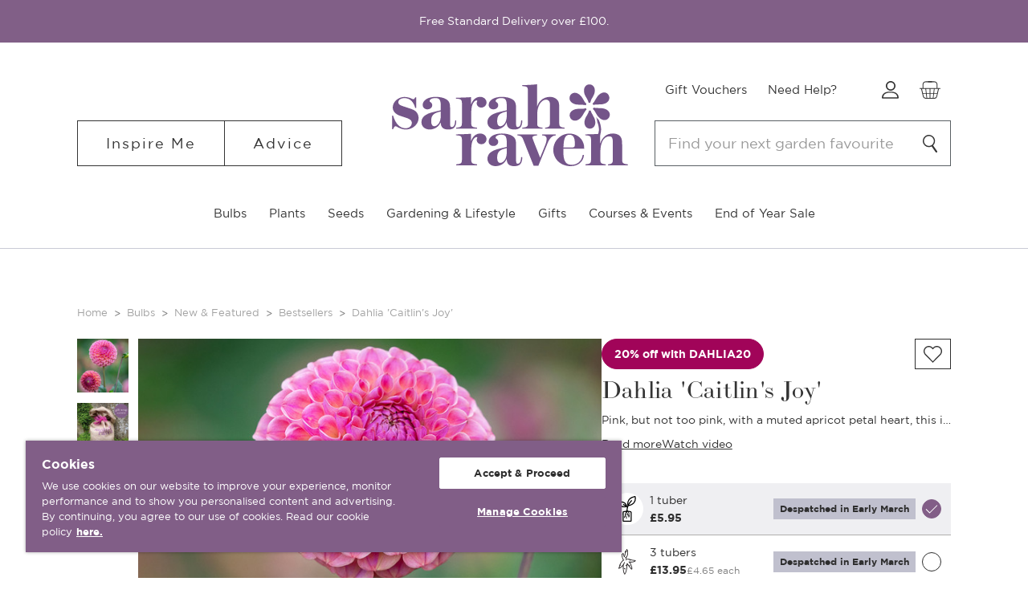

--- FILE ---
content_type: text/html; charset=UTF-8
request_url: https://www.sarahraven.com/products/dahlia-caitlins-joy
body_size: 69052
content:





<script type="application/ld+json">
    {
        "@context": "http://schema.org",
        "@type": "Product",
        "@id": "https://www.sarahraven.com/products/dahlia-caitlins-joy",
        "name": "Dahlia &#x27;Caitlin&#x27;s Joy&#x27;",
            "description": "Buy Dahlia &#x27;Caitlin&#x27;s Joy&#x27; from Sarah Raven: This dahlia is pink, but not too pink, with a muted apricot petal heart. Perfect for hand tied bunches.",
        "brand": {
            "@type": "Brand",
            "name": "Sarah Raven"
        },
        "image": "https://cdn11.bigcommerce.com/s-er6we2l3gw/images/stencil/2000x2000/products/27067/156331/229444_1__24559.1692779109.jpg?c=1",
        "sku": "229444",
        "url": "https://www.sarahraven.com/products/dahlia-caitlins-joy",
        "offers": [
          {
            "@type": "Offer",
            "sku": "229444-1",
            "price": 5.95,
            "priceCurrency": "GBP",
            "availability": "InStock"
          },
          {
            "@type": "Offer",
            "sku": "229444-3",
            "price": 13.95,
            "priceCurrency": "GBP",
            "availability": "InStock"
          },
          {
            "@type": "Offer",
            "sku": "512289-3L",
            "price": 16.95,
            "priceCurrency": "GBP",
            "availability": "OutOfStock"
          }
        ]
    }
</script>

<!DOCTYPE html>
<html class="no-js" lang="en">
    <head>

            <title>Buy Dahlia &#x27;Caitlin&#x27;s Joy&#x27; | Dahlia Tubers &amp; Plants | Sarah Raven</title>
                <link rel="dns-prefetch preconnect" href="https://cdn11.bigcommerce.com/s-er6we2l3gw" crossorigin><link rel="dns-prefetch preconnect" href="https://fonts.googleapis.com/" crossorigin><link rel="dns-prefetch preconnect" href="https://fonts.gstatic.com/" crossorigin>
                    <meta property="product:price:amount" content="5.95" />
                    <meta property="product:price:currency" content="GBP" />
                    <meta property="og:url" content="https://www.sarahraven.com/products/dahlia-caitlins-joy" />
                    <meta property="og:site_name" content="Sarah Raven" />
                    <meta name="description" content="Buy Dahlia &#039;Caitlin&#039;s Joy&#039; from Sarah Raven: This dahlia is pink, but not too pink, with a muted apricot petal heart. Perfect for hand tied bunches.">
                    <link rel='canonical' href='https://www.sarahraven.com/products/dahlia-caitlins-joy' />
                    <meta name='platform' content='bigcommerce.stencil' />
                    <meta property="og:type" content="product" />
                    
<meta property="og:title" content="Dahlia &#039;Caitlin&#039;s Joy&#039;" />
                    
<meta property="og:description" content="Buy Dahlia &#039;Caitlin&#039;s Joy&#039; from Sarah Raven: This dahlia is pink, but not too pink, with a muted apricot petal heart. Perfect for hand tied bunches." />
                    
<meta property="og:image" content="https://cdn11.bigcommerce.com/s-er6we2l3gw/products/27067/images/156331/229444_1__24559.1692779109.386.513.jpg?c=1" />
                    
<meta property="og:availability" content="instock" />
                    
<meta property="pinterest:richpins" content="enabled" />
        
         

        
        <link href="https://cdn11.bigcommerce.com/s-er6we2l3gw/product_images/favicon.ico?t=1623077365" rel="shortcut icon">

        <meta name="viewport" content="width=device-width, initial-scale=1, maximum-scale=1">

        <script>
            document.documentElement.className = document.documentElement.className.replace('no-js', 'js');
        </script>

        <script>
    function browserSupportsAllFeatures() {
        return window.Promise
            && window.fetch
            && window.URL
            && window.URLSearchParams
            && window.WeakMap
            // object-fit support
            && ('objectFit' in document.documentElement.style);
    }

    function loadScript(src) {
        var js = document.createElement('script');
        js.src = src;
        js.onerror = function () {
            console.error('Failed to load polyfill script ' + src);
        };
        document.head.appendChild(js);
    }

    if (!browserSupportsAllFeatures()) {
        loadScript('https://cdn11.bigcommerce.com/s-er6we2l3gw/stencil/a5f40720-d2a7-013e-3a84-0ebc33e90bd1/e/5c30e690-b642-013e-f635-12ba55dc41a5/dist/theme-bundle.polyfills.js');
    }
</script>

        <script>
            window.lazySizesConfig = window.lazySizesConfig || {};
            window.lazySizesConfig.loadMode = 1;
        </script>

        <script async src="https://cdn11.bigcommerce.com/s-er6we2l3gw/stencil/a5f40720-d2a7-013e-3a84-0ebc33e90bd1/e/5c30e690-b642-013e-f635-12ba55dc41a5/dist/theme-bundle.head_async.js"></script>

            <script src="https://connect.nosto.com/script/bigcommerce/bigcommerce-er6we2l3gw/nosto.js" async=""></script>
            <script type="text/javascript">
                (() => {window.nostojs=window.nostojs||(function(cb){(window.nostojs.q=window.nostojs.q||[]).push(cb);});})();
            </script>

        <link href="https://fonts.googleapis.com/css?family=Karla:400%7CMontserrat:700,400&display=swap" rel="stylesheet">
        <link rel="preload" href="https://cdn11.bigcommerce.com/s-er6we2l3gw/content/fonts/gotham-thin-webfont.woff2" as="font" type="font/woff2" crossorigin="anonymous">
        <link rel="preload" href="https://cdn11.bigcommerce.com/s-er6we2l3gw/content/fonts/gotham-thinitalic-webfont.woff2" as="font" type="font/woff2" crossorigin="anonymous">
        <link rel="preload" href="https://cdn11.bigcommerce.com/s-er6we2l3gw/content/fonts/gotham-xlight-webfont.woff2" as="font" type="font/woff2" crossorigin="anonymous">
        <link rel="preload" href="https://cdn11.bigcommerce.com/s-er6we2l3gw/content/fonts/gotham-xlightitalic-webfont.woff2" as="font" type="font/woff2" crossorigin="anonymous">
        <link rel="preload" href="https://cdn11.bigcommerce.com/s-er6we2l3gw/content/fonts/gotham-light-webfont.woff2" as="font" type="font/woff2" crossorigin="anonymous">
        <link rel="preload" href="https://cdn11.bigcommerce.com/s-er6we2l3gw/content/fonts/gothambook-webfont.woff2" as="font" type="font/woff2" crossorigin="anonymous">
        <link rel="preload" href="https://cdn11.bigcommerce.com/s-er6we2l3gw/content/fonts/gotham-bookitalic-webfont.woff2" as="font" type="font/woff2" crossorigin="anonymous">
        <link rel="preload" href="https://cdn11.bigcommerce.com/s-er6we2l3gw/content/fonts/gothambold-webfont.woff2" as="font" type="font/woff2" crossorigin="anonymous">
        <link rel="preload" href="https://cdn11.bigcommerce.com/s-er6we2l3gw/content/fonts/gothambolditalic-webfont.woff2" as="font" type="font/woff2" crossorigin="anonymous">
        <link rel="preload" href="https://cdn11.bigcommerce.com/s-er6we2l3gw/content/fonts/gotham-black-webfont.woff2" as="font" type="font/woff2" crossorigin="anonymous">
        <link rel="stylesheet" href="https://use.typekit.net/vum8ntv.css">

        <link data-stencil-stylesheet href="https://cdn11.bigcommerce.com/s-er6we2l3gw/stencil/a5f40720-d2a7-013e-3a84-0ebc33e90bd1/e/5c30e690-b642-013e-f635-12ba55dc41a5/css/theme-8fd61990-d35a-013e-e586-4ea0a5dcd80a.css" rel="stylesheet">

        <!-- Start Tracking Code for analytics_facebook -->

<script>
!function(f,b,e,v,n,t,s){if(f.fbq)return;n=f.fbq=function(){n.callMethod?n.callMethod.apply(n,arguments):n.queue.push(arguments)};if(!f._fbq)f._fbq=n;n.push=n;n.loaded=!0;n.version='2.0';n.queue=[];t=b.createElement(e);t.async=!0;t.src=v;s=b.getElementsByTagName(e)[0];s.parentNode.insertBefore(t,s)}(window,document,'script','https://connect.facebook.net/en_US/fbevents.js');

fbq('set', 'autoConfig', 'false', '383911416360444');
fbq('dataProcessingOptions', ['LDU'], 0, 0);
fbq('init', '383911416360444', {"external_id":"12204293-f8ee-4c84-8066-a189c7fc6ad2"});
fbq('set', 'agent', 'bigcommerce', '383911416360444');

function trackEvents() {
    var pathName = window.location.pathname;

    fbq('track', 'PageView', {}, "");

    // Search events start -- only fire if the shopper lands on the /search.php page
    if (pathName.indexOf('/search.php') === 0 && getUrlParameter('search_query')) {
        fbq('track', 'Search', {
            content_type: 'product_group',
            content_ids: [],
            search_string: getUrlParameter('search_query')
        });
    }
    // Search events end

    // Wishlist events start -- only fire if the shopper attempts to add an item to their wishlist
    if (pathName.indexOf('/wishlist.php') === 0 && getUrlParameter('added_product_id')) {
        fbq('track', 'AddToWishlist', {
            content_type: 'product_group',
            content_ids: []
        });
    }
    // Wishlist events end

    // Lead events start -- only fire if the shopper subscribes to newsletter
    if (pathName.indexOf('/subscribe.php') === 0 && getUrlParameter('result') === 'success') {
        fbq('track', 'Lead', {});
    }
    // Lead events end

    // Registration events start -- only fire if the shopper registers an account
    if (pathName.indexOf('/login.php') === 0 && getUrlParameter('action') === 'account_created') {
        fbq('track', 'CompleteRegistration', {}, "");
    }
    // Registration events end

    

    function getUrlParameter(name) {
        var cleanName = name.replace(/[\[]/, '\[').replace(/[\]]/, '\]');
        var regex = new RegExp('[\?&]' + cleanName + '=([^&#]*)');
        var results = regex.exec(window.location.search);
        return results === null ? '' : decodeURIComponent(results[1].replace(/\+/g, ' '));
    }
}

if (window.addEventListener) {
    window.addEventListener("load", trackEvents, false)
}
</script>
<noscript><img height="1" width="1" style="display:none" alt="null" src="https://www.facebook.com/tr?id=383911416360444&ev=PageView&noscript=1&a=plbigcommerce1.2&eid="/></noscript>

<!-- End Tracking Code for analytics_facebook -->

<!-- Start Tracking Code for analytics_googleanalytics4 -->

<script data-cfasync="false" src="https://cdn11.bigcommerce.com/shared/js/google_analytics4_bodl_subscribers-358423becf5d870b8b603a81de597c10f6bc7699.js" integrity="sha256-gtOfJ3Avc1pEE/hx6SKj/96cca7JvfqllWA9FTQJyfI=" crossorigin="anonymous"></script>
<script data-cfasync="false">
  (function () {
    window.dataLayer = window.dataLayer || [];

    function gtag(){
        dataLayer.push(arguments);
    }

    function initGA4(event) {
         function setupGtag() {
            function configureGtag() {
                gtag('js', new Date());
                gtag('set', 'developer_id.dMjk3Nj', true);
                gtag('config', 'G-ZCPSPDSQMM');
            }

            var script = document.createElement('script');

            script.src = 'https://www.googletagmanager.com/gtag/js?id=G-ZCPSPDSQMM';
            script.async = true;
            script.onload = configureGtag;

            document.head.appendChild(script);
        }

        setupGtag();

        if (typeof subscribeOnBodlEvents === 'function') {
            subscribeOnBodlEvents('G-ZCPSPDSQMM', false);
        }

        window.removeEventListener(event.type, initGA4);
    }

    

    var eventName = document.readyState === 'complete' ? 'consentScriptsLoaded' : 'DOMContentLoaded';
    window.addEventListener(eventName, initGA4, false);
  })()
</script>

<!-- End Tracking Code for analytics_googleanalytics4 -->

<!-- Start Tracking Code for analytics_siteverification -->

<meta name="google-site-verification" content="2r-4DSuIPGLcSwW8PtnMMJQwRqpyIr3twAZBWhh17lU" />
<meta name="google-site-verification" content="3cpVZOzaVRh2FDy50TpMUogXJ7TS_5grNca51zCgytI" />




<!-- End Tracking Code for analytics_siteverification -->


<script type="text/javascript" src="https://checkout-sdk.bigcommerce.com/v1/loader.js" defer ></script>
<script src="https://www.google.com/recaptcha/api.js" async defer></script>
<script type="text/javascript">
var BCData = {"product_attributes":{"sku":"229444","upc":null,"mpn":null,"gtin":null,"weight":null,"base":false,"image":null,"price":{"with_tax":{"formatted":"\u00a35.95","value":5.95,"currency":"GBP"},"tax_label":"VAT","price_range":{"min":{"with_tax":{"formatted":"\u00a35.95","value":5.95,"currency":"GBP"},"tax_label":"VAT"},"max":{"with_tax":{"formatted":"\u00a313.95","value":13.95,"currency":"GBP"},"tax_label":"VAT"}}},"out_of_stock_behavior":"label_option","out_of_stock_message":"Out of stock","available_modifier_values":[],"available_variant_values":[93043,93044],"in_stock_attributes":[93043,93044],"selected_attributes":[],"stock":null,"instock":true,"stock_message":null,"purchasable":true,"purchasing_message":null,"call_for_price_message":null}};
</script>
<!-- Google Tag Manager -->
<script>(function(w,d,s,l,i){w[l]=w[l]||[];w[l].push({'gtm.start':
new Date().getTime(),event:'gtm.js'});var f=d.getElementsByTagName(s)[0],
j=d.createElement(s),dl=l!='dataLayer'?'&l='+l:'';j.async=true;j.src=
'https://www.googletagmanager.com/gtm.js?id='+i+dl;f.parentNode.insertBefore(j,f);
})(window,document,'script','dataLayer','GTM-M5KT2ZM');</script>
<!-- End Google Tag Manager --><script src="//cdn.ometria.com/tags/06bb99a95d5dc679.js"></script><!-- OneTrust Cookies Consent Notice start for sarahraven.com -->

<script defer src="https://cdn.cookielaw.org/scripttemplates/otSDKStub.js"  type="text/javascript" charset="UTF-8" data-domain-script="425afe72-2a1b-43e2-b14f-b1561ee7740b" ></script>
<script defer type="text/javascript">
function OptanonWrapper() { }
</script>
<!-- OneTrust Cookies Consent Notice end for sarahraven.com -->
<script data-cfasync="false" data-dd-sm-ignore="true" data-cookieconsent="ignore" id="wsa-tag-manager-tags" nonce="">
</script >

</script>
<script data-cfasync="false" data-dd-sm-ignore="true" data-cookieconsent="ignore" id="wsa-tag-manager-javascript-h-test" nonce="">!function(w,d){if(d.location.href.indexOf('showHidden=true')<0&&d.location.href.indexOf('shogun.page/previews')<0){w.TagRocket=w.TagRocket||{};var T=w.TagRocket;T.teh=[];w.onerror=function(m,s,l,c,e){T.teh.push((l?(l+' '):'')+(c?(c+' '):'')+m+(m.colno?(':'+m.colno):'')+(s?(' '+s):''));};function a(s){var e=d.createElement('script'),h=d.getElementsByTagName('head')[0];e.appendChild(d.createTextNode(s));h.insertBefore(e,h.firstChild)}a('()=>{};window.arrowFunctions=1');a('async function a(){};window.asyncFunctions=1');var m=new Date().toISOString(),q='wsa-tag-manager-javascript-',z;T.tah=function(s){w.dataLayer=w.dataLayer||[];if(!w.gtag){w.gtag=function(){dataLayer.push(arguments)};gtag('js',new Date);t=d.createElement('script');t.async=!0;t.setAttribute('src','https://www.googletagmanager.com/gtag/js?id=G-7XTJM93TLW');d.head.appendChild(t)};if(!w.wsa_tre){var n='denied';gtag('consent',{functionality_storage:n,ad_storage:n,analytics_storage:n,ad_user_data:n,ad_personalization:n,personalization_storage:n,security_storage:n});gtag('config',"G-7XTJM93TLW",{groups:'TagRocketErrorTracking',send_page_view:false});;gtag('config',"G-YPQKL7JSPH",{groups:'TagRocketErrorTracking',send_page_view:false});gtag('event','tag_rocket_error',{send_to:["G-YPQKL7JSPH"],description:'Script Failure',app_version:'3.46.34',tag_rocket_version:'1.94',ua:navigator.userAgent});};w.wsa_tre=1;if(w.console)console.error('Tag Rocket (h): '+s,T.teh);T.teh.forEach(function(e){gtag('event','app_error',{send_to:'G-7XTJM93TLW',scope:s,description:s+' 3.46.34 h '+e,message:'h '+e,app_version:'3.46.34',automatic:1,tag_rocket_version:'1.94',pagedatetime:m,datetime:m,ua:navigator.userAgent,tags:"unknown",environment:'Production'})})};p=function(){if(!T.ts&&!d.getElementById(q+'second'))T.tah('Header Script Missing');else if(!T.tss)T.tah('Header Script Failure1');else if(!T.ts)T.tah('Header Script Failure2');if(!T.tm&&!d.getElementById(q+'main'))T.tah('Footer Script Missing');else if(!T.tm)T.tah('Footer Script Failure')};if(w.addEventListener)w.addEventListener('DOMContentLoaded',p);else w.attachEvent('onDOMContentLoaded',p)}}(window,document)</script>               
<script data-cfasync="false" data-dd-sm-ignore="true" data-cookieconsent="ignore" id="wsa-tag-manager-javascript-second" nonce="">
/*
    Web Site Advantage: Tag Rocket App 1 of 2 Head [1.94.79281]
    https://bigcommerce.websiteadvantage.com.au/tag-rocket/
    Copyright (C) 2020 - 2025 Web Site Advantage
*/

!function(w,d){if(d.location.href.indexOf('showHidden=true')<0&&d.location.href.indexOf('shogun.page/previews')<0){w.TagRocket=w.TagRocket||{};var T=w.TagRocket;T.tss=1;T.tags='gads|ga4|bing|pinterest|facebook';T.scc='US-OH';T.seu='false';T.l='';var eet=new Date,eei=0,eer=0,eea='G-7XTJM93TLW';T.ec=function(){gtag.apply(null,arguments)};T.a=function(s,e,c,o){try{if(!eei){eei=1;if(!w.gtag){w.gtag=function(){dataLayer.push(arguments)}}T.ec('config',eea,{groups:'TagRocketErrorTracking',send_page_view:false})}if(!eer){eer=1;T.ct=c;if(w.console)console.error('Tag Rocket: '+s+': '+e,o||'');T.ct=1;var z = e?e.substring(0,255):'-missing-';T.ec('event','app_error',{send_to:eea,scope:s,description:s+' 3.46.34 '+z,message:z,app_version:'3.46.34',automatic:1,tag_rocket_version:'1.94',pagedatetime:eet.toISOString(),datetime:new Date().toISOString(),ua:navigator.userAgent,tags:T.tags,timesinceload:new Date-eet,environment:'Production'});eer=0}}catch(x){try{T.ec('event','app_error',{send_to:eea,scope:'AppErrorError',description:'3.46.34 '+x,message:''+x,app_version:'3.46.34',tag_rocket_version:'1.94',pagedatetime:eet.toISOString(),datetime:new Date().toISOString(),ua:navigator.userAgent,tags:T.tags,timesinceload:new Date-eet,environment:'Production'});}catch(y){}}};T.eq=T.eq||[];if(w.addEventListener){w.addEventListener('error',function(){T.ef.apply(T,arguments)},{passive:!0,capture:!1});}else if(w.attachEvent){w.attachEvent('onerror',function(){T.ef.apply(T,arguments)});}if(!T.ef){T.ef=function(){T.eq.push(arguments)}};if(!T.cf){T.cq=T.cq||[];T.cf=function(){T.cq.push(arguments)};if(w.console){T.ce=console.error;console.error=function(){T.ce.apply(console,arguments);T.cf.apply(T,arguments)}}};try{T.dM='NewPromotionsAdded';T.eg=[];T.eh=0;T.cG=function(){T.ee(function(a){a.forEach(function(b){T.e(b.addedNodes,function(c){if(T.bI(c,T.bC)=='promotion'&&T.bH(c,'found')){T.eg.push(c)}T.e(T.eb(c,"["+T.bC+"='promotion']"),function(e){if(T.bH(e,'found')){T.eg.push(e)}})})});if(T.bt(T.eg)&&!T.eh){T.z(function(){T.eh=T.aM(function(){T.eh=0;T.f(T.dM,{elements:T.eg});T.eg=[];},100,'New Promotions Added')})}});};T.dX=[];T.dY=0;T.dZ=function(a){T.e(a,function(b){T.dX=T.dX.concat(T.bz(b));if(T.bI(b,T.bC)=='list'&&T.ea(b)&&T.bH(b,'found')){T.dX.push(b)}T.e(T.eb(b,"["+T.bC+"='list']"),function(c){if(T.ea(c)&&T.bH(c,'found')){T.dX.push(c)}})})};T.ed=function(){T.z(function(){if(T.bt(T.dX)){if(T.dY)T.dT(T.dY);T.dY=T.aM(function(){T.f(T.dh,{elements:T.dX});T.dX=[];T.dY=0},500,'New Products Added')}})};T.cF=function(e){T.ee(function(f){f.forEach(function(g){T.dZ(g.addedNodes);});T.ed();},e||d.body)};T.dh='NewProductsAdded';T.aN='UserDataUpdated';T.eb=function(a,b){if(!a.querySelectorAll)return[];var c=a.querySelectorAll(b);if(Array.from)return Array.from(c);else return c};T.bB=function(a){return T.eb(d,a)};T.ea=function(a){var b=T.bI(a,T.bD);return b&&!isNaN(parseInt(b,10))};T.O=function(a){return typeof a!=='undefined'&&a!==null};T.v=function(a){return a===0||(T.O(a)&&a!==''&&!isNaN(a))};T.eo=function(a){var b=String.fromCodePoint;if(b){return b(a)}return ''};T.en=function(a,b,c){var e=[].slice.call(a).map(function(f){if(c||typeof(f)==='function')return f;try{return T.bf(f)}catch(g){if(Array.isArray(f)){return [].concat(f)}else return f}});if(T.bt(e)){e[0]=T.eo(b)+' %cTag Rocket: %c'+e[0];e.splice(1,0,'color:none;');e.splice(1,0,'color:#28a300;')}return e};T.aD=function(){if(w.console)console.warn.apply(console,T.en(arguments,0x1F6A8,1))};T.cQ=function(){if(w.console)console.error.apply(console,T.en(arguments,0x26A0,1))};T.af=function(a,b){return a.sort(function(c,e){return e.price*e.quantity-c.price*c.quantity}).slice(0,b)};T.cX=function(a,b,c,e){var f,g=function(h){if(h>=T.bt(a))c&&c();else T.aM(function(){T.t('SB95',function(){f=b(a[h],h);if(typeof f!=='undefined')c&&c(f);else g(h+1)},1)},0,'Yield '+h+' '+e);};g(0)};T.e=function(a,b){var c,e,f=T.bt(a);if(a&&f)for(c=0;c<f;c++){e=b(a[c],c);if(typeof e!=='undefined')return e}};T.dl=function(a,b){if(a&&T.bt(a))for(var c=0;c<T.bt(a);c++){if(a[c]===b)return true}};T.ej=function(a,b,c){a.setAttribute(b,c)};T.p=function(a,b,c){if(T.O(c)&&c!=='')a[b]=c};T.bm=function(a,b){if(!b||!a)return a;var c=b.split('.'),e=a[c.shift()];return T.bm(e,c.join('.'))};T.t=function(a,b,c,e){try{c&&b.apply(this,e)}catch(f){T.a(a,''+f,1,f)}};T.bK=function(a,b,c,e){var f=function(){T.t.call(this,'SB24',c,1,arguments)};if(b==T.R&&d.readyState!="loading"){T.aM(f,0,T.R)}else{e=e||{};if(!T.O(e.passive)){e.passive=!0;}a.addEventListener&&a.addEventListener(b,f,e)||a.attachEvent&&a.attachEvent('on'+b,f)}};T.Q=function(a,b){T.bK(w,a,function(a){if(!b.done){b.done=1;b(a)}},{once:!0})};T.aZ=function(a,b){try{return JSON.stringify(a,b)}catch(c){throw ''+T.aZ.caller+' '+c}};T.cp=function(a){return a&&JSON.parse(a)};T.bf=function(a){return T.cp(T.aZ(a))};T.dq=function(a){return T.aZ(a)=='{}'};T.T=function(a){var b=Object(a),c,e,f,g=arguments;for(c=1;c<g.length;c++){e=g[c];if(e!=null){for(f in e){if(Object.prototype.hasOwnProperty.call(e,f))b[f]=e[f];}}}return b;};T.bt=function(a){return a.length};T.bN=function(a){try{if(!localStorage||T.em)return !1;return localStorage.removeItem(a)}catch(b){T.a('SB63','Incognito Safari has blocked localStorage. This stops us tracking things like add to cart events',1,b);T.em=!0}};T.bL=function(a){try{if(!localStorage||T.em)return !1;return localStorage.getItem(a)}catch(b){T.a('SB61','Incognito Safari has blocked localStorage. This stops us tracking things like add to cart events',1,b);T.em=!0}};T.bM=function(a,b){try{if(!localStorage||T.em)return !1;localStorage.setItem(a,b)}catch(c){T.a('SB60','Incognito Safari has blocked localStorage. This stops us tracking things like add to cart events',1,c);T.em=!0}};T.ap=function(a){var b=d.cookie.match(new RegExp('(^| )'+a+'=([^;]+)')),c=b&&unescape(b[2])||'';return c=='deleted'?'':c};T.L=function(a){var b=w.performance;return b&&b.getEntriesByType&&b.getEntriesByType(a)};T.K=function(){var a=navigator;return a.connection||a.mozConnection||a.webkitConnection};T.I=function(a,b,c){return (a||'').replace(b,c||'')};T.as=function(a){return (a||'').trim().toLowerCase()};T.bw=function(a){return T.I(T.I(T.as(a),/([^a-z0-9 _])/g),/ +/g,'_')};T.dy=function(a,b){return a.indexOf(b)>=0};T.M=function(a,b){b=b||255;if(!a)return '(missing)';a=T.I((''+a).trim(),/ *(\r\n|\n|\r) */gm,' ');if(T.bt(a)<=b)return a;return a.substring(0,b-3)+'...'};T.cR=function(a,b){var c='',e='';switch(b){case 'AU':c='0011';e='61';break;case 'US':case 'CA':c='011';e='1';break;case 'GB':c='011';e='44';break;case 'IT':c='00';e='39';break;}a=T.I(a,/[^\d+]+/g);if(c)a=T.I(a,new RegExp('^'+c),'+');if(a[0]!='+'&&e){a='+'+T.I(e+a,/^0/);}return a};T.bJ=function(a,b){return a.hasAttribute(b)};T.bI=function(a,b){if(a.getAttribute)return T.M(a.getAttribute(b))};T.bH=function(a,b){var c='data-tagrocket-'+b;if(T.bJ(a,c))return 0;T.ej(a,c,'1');return 1};T.bQ=function(a,b,c,e){var f=setInterval(function(){T.t(a,function(){try{c()}catch(g){if(b)clearInterval(f);throw g}},1)},e);return f};T.cD=function(a,b,c,e){if(a)T.dT(a);return T.aM(b,c,e)};T.dT=function(a){clearTimeout(a)};T.aM=function(a,b,c){return setTimeout(a,b,'Tag Rocket '+(c||''))};T.bW=function(a,b,c){T.dv('query getCartMetafields{site{cart{metafields(namespace:"bc_storefront" keys:["'+b+'"]){edges{node{entityId}}}}}}',function(e,f){T.t('SB82',function(){if(e>0){var g='createCartMetafield',h='',i=T.bm(f,'data.site.cart.metafields.edges');if (i&&i.length){g='updateCartMetafield';h=' metafieldEntityId:'+i[0].node.entityId}T.dv('mutation '+g+'{cart{'+g+'(input:{cartEntityId:"'+a+'" data:{key:"'+b+'" value:"'+T.aZ(c).replace(/"/g,'\\"')+'"}'+h+'}){metafield{id entityId key value}errors{...on Error{message}}}}}',function(e,j){T.t('SB83',function(){if(e>0){}},1)})}},1)})};T.ek=function(a){T.cK.appendChild(a)};T.el=function(a,b,c){if(d.querySelector('link[rel="preload"][href="'+a+'"]'))return;c=c||{};c.rel='preload';c.href=a;if(T.cN)c.nonce=T.cN;c.as=b;T.ei('link',c)};T.ei=function(a,b,c){b=b||{};if(b.onvisible&&d.hidden){T.Q('visibilitychange',function(){T.ei(a,b,c)});return};var e=d.createElement(a),f;if(b.id&&d.getElementById(b.id))return;for(var g in b){T.ej(e,g,b[g])}e.onload=e.onreadystatechange=function(){f=e.readyState;if(!f||f=='loaded'||f=='complete'){if(c)c();c=null}};T.ek(e);return e};T.ds=function(a,b){if(!T.cM){if(d.querySelector('link[rel="preconnect"][href="'+a+'"]'))return;b=b||{};b.rel='preconnect';b.href=a;T.ei('link',b);b.rel='dns-prefetch';T.ei('link',b)}};T.dr=function(a){T.ei('style',{type:'text/css'}).appendChild(d.createTextNode(a));};T.aC=function(a,b,c){b=b||{};b.src=a;if(!T.O(b.async))b.async=!0;if(T.cN)b.nonce=T.cN;if(!T.O(b.onvisible))b.onvisible=!0;if(T.pageType!='orderconfirmation'||T.b.updated){T.ei('script',b,c)}else{T.o(T.aN,function(){T.ei('script',b,c)})}};T.dE=function(a){if(T.bJ(a,'data-list-name'))return T.bI(a,'data-list-name');if(a.parentElement)return T.dE(a.parentElement)};T.N=function(){var a=d.querySelector('head meta[name="description"]');if(a)return T.bI(a,'content');};T.cP=function(a){var b=w.location.href.match(new RegExp('[?&]'+a+'=([^&]*)'));return decodeURIComponent(b&&b[1]||'')};T.ee=function(a,b,c){if(w.MutationObserver)T.Q(T.R,function(){c=c||{childList:!0,subtree:!0};b=b||d.body;if(!b)throw 'no target';new MutationObserver(a).observe(b,c)})};T.dM='NewPromotionsAdded';T.eg=[];T.eh=0;T.cG=function(){T.ee(function(a){a.forEach(function(b){T.e(b.addedNodes,function(c){if(T.bI(c,T.bC)=='promotion'&&T.bH(c,'found')){T.eg.push(c)}T.e(T.eb(c,"["+T.bC+"='promotion']"),function(e){if(T.bH(e,'found')){T.eg.push(e)}})})});if(T.bt(T.eg)&&!T.eh){T.z(function(){T.eh=T.aM(function(){T.eh=0;T.f(T.dM,{elements:T.eg});T.eg=[];},100,'New Promotions Added')})}});};T.dX=[];T.dY=0;T.dZ=function(a){T.e(a,function(b){T.dX=T.dX.concat(T.bz(b));if(T.bI(b,T.bC)=='list'&&T.ea(b)&&T.bH(b,'found')){T.dX.push(b)}T.e(T.eb(b,"["+T.bC+"='list']"),function(c){if(T.ea(c)&&T.bH(c,'found')){T.dX.push(c)}})})};T.ed=function(){T.z(function(){if(T.bt(T.dX)){if(T.dY)T.dT(T.dY);T.dY=T.aM(function(){T.f(T.dh,{elements:T.dX});T.dX=[];T.dY=0},500,'New Products Added')}})};T.cF=function(e){T.ee(function(f){f.forEach(function(g){T.dZ(g.addedNodes);});T.ed();},e||d.body)};T.dh='NewProductsAdded';T.at='PromotionsVisible';T.dL=function(a){T.by(T.at,a)};T.bx=function(a,b){var c,e=[];T.e(a.infos||a.items||a,function(f){c=f.product||f;if(!c.completed){e.push(c);}});if (T.bt(e)&&T.cP('showHidden')!='true'){T.a('SB55e',''+T.bt(e)+' incomplete products on '+b+' '+e[0].productId+' '+e[0].name,1,e);}};T.dH=function(a,b){var c="["+T.bC+"='list']["+T.bD+"='"+a+"']";if(b)c="[data-list-name='"+T.I(b,/['"\\]/g,'\\$&')+"'] "+c;return d.querySelector(c)};T.m='ProductsVisible';T.dJ=function(a,b){if(T.aV||T.aW)a.search=T.aV||T.aW;T.bx(a,T.m);T.da(T.m,a,b)};T.dU=function(a){T.t('SB19b',function(){var b,c={},e;T.e(a,function(f){if(!f.seen){f.seen=1;b=f.callback.name+f.id;if(!c[b])c[b]=[];c[b].push(f)}});for(var g in c){e=c[g][0];e.callback({infos:c[g],list:e.list})}},1)};T.dW=0;T.dV=[];T.dP=function(a){a.visibleTime=0;if(!T.O(a.minVisibleTime))a.minVisibleTime=2e3;var b,c=new IntersectionObserver(function(e){T.e(e,function(f){if(f.isIntersecting){a.lastVisible=new Date;a.trigger='visible';b=T.aM(function(){c.disconnect();T.dV.push(a);if(T.dW)return;T.dW=T.aM(function(){T.dW=0;if(T.bt(T.dV)){T.dU(T.dV);T.dV=[];}},1e3,'Visible Ticking')},a.minVisibleTime-a.visibleTime,'On First Visible')}else{if(b)T.dT(b);if(a.lastVisible){a.visibleTime+=new Date-a.lastVisible;a.lastVisible=0}}})},{threshold:[0.5]});c.observe(a.e)};T.dR=[];T.dS=0;T.dQ=function(a){T.dR.push(a)};T.cH=function(){T.t('SB18',function(){var b,c,e=0,f=1,g=function(a){if(a.seen)return false;if(a.e&&a.e.getBoundingClientRect){try{b=a.e.getBoundingClientRect()}catch(h){}if(b){return b.top>-b.height/2&&b.left>-b.width/2&&b.bottom-b.height/2<=(w.innerHeight||d.documentElement.clientHeight)&&b.right-b.width/2<=(w.innerWidth||d.documentElement.clientWidth)}}return a.percent<T.dS},i=function(j,k){if(!k&&c)return;T.dT(c);c=T.aM(function(){c=0;T.t('SB18a',function(){l()},1)},j,'Scroll Tick '+k)} ,l=function(){var m=[],n=1,o,p,q,r=d.body,s=d.documentElement;q=w.pageYOffset,p=w.innerHeight;if(r&&r.scrollHeight){if(f==1)f=r.scrollHeight;if(s.clientHeight)n=s.clientHeight;if(q&&p)n=q+p;}o=n/f;if(o>T.dS){T.dS=o;e=n;T.t('SB18b',function(){T.e(T.dR,function(a){a.trigger='scroll '+o;if(g(a)&&T.bt(m)<=5)m.push(a)});if(T.bt(m)){T.dU(m);i(6e3,1)}},1);}};T.bK(d,'scroll',function(){i(1e3,0);});T.Q('load',function(){l()})},1);};T.dK=function(a){if(a.e&&('IntersectionObserver' in window)){T.dP(a)}else{T.dQ(a)}};T.dO=function(a,b,c,e){if(!w._bcCsrfProtectionPatched&&e<10){T.aM(function(){T.dO(a,b,c,e+1)},100,'XMLHttpRequest Wait '+e)}else{var f=new XMLHttpRequest();e=e||1;f.onreadystatechange=function(){if(this.readyState==4){if(this.status!=200){if(e<12){T.aM(function(){T.dO(a,b,c,e+1)},1e3,'XMLHttpRequest Retry '+e)}else{T.a('SB36','Request Failed after '+e+' attempts : '+a+' '+this.status,1,f);b(0,this.status)}}else{b(1,f.responseText?T.cp(f.responseText):'-missing-')}}};f.open(c?'POST':'GET',a,true);f.withCredentials=true;f.setRequestHeader('Content-type','application/json');if(c){f.setRequestHeader('Authorization','Bearer '+T.cO);f.send(T.aZ({query:c}))}else{f.send()}}};T.dN=function(a,b,c,e){if(T.dy(w.location.href,'googleusercontent.com')){c(0,'googleusercontent.com')}else{e=e||1;b=b||{};if(!w._bcCsrfProtectionPatched&&e<10){T.aM(function(){T.dN(a,b,c,e+1)},100,'Fetch Wait '+e)}else{w.fetch(a,b).then(function(f){if(f.ok){f.text().then(function(g){var h;try{h=T.cp(g)}catch(i){throw 'JSON parse error '+i+' '+a}try{c(h?1:0,h||'-empty-')}catch(i){throw 'onComplete error '+i+' '+a}})}else{if(e<12){T.aM(function(){T.dN(a,b,c,e+1)},1e3*e,'Fetch '+e)}else{T.a('SB30','Fetch '+e+' Last Fail '+a+' '+f.status,1,f);try{c(0,f.status)}catch(i){T.a('SB30b','Fetch '+a+' onComplete '+(j.message||j),1,j)}}}}).catch(function(j){if(!j.message||!j.message.match(/^(cancel|annul|brochen|NetworkError when|Failed to fetch|취소됨)/)){if(e<12){T.aM(function(){T.dN(a,b,c,e+1)},1e3,'Fetch Error '+e+1)}else{T.a('SB29','Fetch '+e+' Last Error '+a+' '+(j.message||j),1,j);c(0,j.message||j)}}else c(-1,j.message||j)})}}};T.dv=function(a,b){var c='/graphql';if(w.fetch){T.dN(c,{method:'POST',credentials:'same-origin',headers:{'Content-Type':'application/json',Authorization:'Bearer '+T.cO},body:T.aZ({query:a})},b)}else{T.dO(c,b,a)}};T.bT=function(a,b){if(w.fetch){T.dN(a,{credentials:'include'},b)}else{T.dO(a,b)}};T.bG=function(){T.o(T.dM,function(a){T.bE(T.bF(a.elements))})};T.bE=function(a){T.e(a,function(b){if(!b.e)b.e=d.querySelector("["+T.bC+"='promotion']["+T.bD+"='"+b.id+"']");var c=b.location=='top'?0.1:0.9;if(b.e){if(T.bH(b.e,'registered')){T.dK({se: T.dI,id:'',e:b.e,promotion:b,percent:c,callback:T.dL});T.bK(b.e,'click',function(){T.by(T.av,b)})}}else{T.dK({se: T.dI,id:'',e:b.e,promotion:b,percent:c,callback:T.dL})}})};T.av='PromotionClicked';T.dG=0;T.bv=function(a,b){T.dG++;T.e(a.items,function(c,e){if(!b||T.dl(b,c)){c.e=c.e||T.dH(c.productId,a.listName);var f={se: T.dI,id:T.dG,e:c.e,product:c,list:a};if(c.e){if(T.bH(c.e,'registered')){f.callback=T.dJ;f.percent=e/T.bt(a.items);T.dK(f);T.bK(c.e,'click',function(){if(!f.seen)T.dJ({infos:[f],list:a});T.by(T.aa,f);})}}else{f.callback=T.dJ;f.percent=e/T.bt(a.items);T.dK(f);}}})};T.aa='ProductClicked';T.bF=function(a){var b,c,e,f,g=[];if(!a)a=T.bB("["+T.bC+"='promotion']["+T.bD+"]");T.e(a,function(h){b=T.bI(h,T.bD);c=T.bI(h,'data-name');e=T.bI(h,'data-position');f={e:h};if(b)f.id=parseInt(b,10);if(c)f.name=c;if(e)f.location=e;g.push(f)});return g};T.bA=function(a){var b,c,e=[],f=T.dD(e,a);if(T.bt(e)){T.bu({reason:'List',items:e},function(g){for(b in f){c=f[b];if(T.cI)c.category=T.cI;T.bv(c,g.items)}})}};T.dC=[];T.dD=function(a,b){var c,e,f,g,h,i={},j,k,l,m,n,o,p=['{','blogid','pageid','categoryid','ssib'],q='data-tagrocket-searchprovider';T.e(b,function(r){j=T.dE(r)||'Page: '+T.cJ;c=j.split(':')[0].trim();m=j;if(T.dy(m,':'))m=m.split(':')[1].trim();i[j]=i[j]||{id:T.bw(j),type:c,listName:j,name:m,items:[]};n=T.dC[j]||0;f=T.bI(r,T.bD);e=T.bI(r,'data-product-price');l=T.bI(r,'data-product-category');g=T.bI(r,'data-name');h=T.bI(r,'data-product-brand');o=T.bI(r,'data-position');k={e:r,index:n};if(f)k.productId=parseInt(f,10);if(isNaN(k.productId)){if(!T.dF&&f&&p.some&&p.some(function(m){f.indexOf(m)!=0})){T.dF=1;T.a('SB43','Page contains invalid '+T.bD+' value: '+f,1,r)}}else{T.bH(r,'found');if(T.v(e))k.price=parseFloat(e);if(l)k.category={path:l,breadcrumbs:[l]};if(T.bJ(r,q))k.searchprovider=T.bI(r,q);if(T.h)k.currency=T.h;if(!isNaN(o))k.index=parseInt(o,10)-1;T.dC[j]=n+1;a.push(k);i[j].items.push(k)}});return i};T.cl=function(a){var b='(unknown)';if(a&&a.nodeName){b=T.as(a.nodeName);if(b=='body')return 'html>body';if(b=='head')return 'html>head';if(a.id)return b+'#'+a.id;if(a.className&&T.bt(a.className))b+='.'+a.className.split(/[ ,]+/).join('.');if(a.parentElement)b=T.cl(a.parentElement)+'>'+b;return b}};T.r=function(a,b){if(isNaN(a))return a;if(!b)b=0;var c=Math.pow(10,b),e=Number.EPSILON||2.220446049250313e-16;return Math.round((a+e)*c)/c};T.D='GetValue';T.getProductId=function(a,b,c,e,f){var g={destination:a,type:b,item:c,itemGroupIdFormat:e,itemIdFormat:f},h=(c.isVariant&&f?f:e);if(c.type=='giftCertificate'){g.value=c.type}else{if(h.length>0)g.value=T.I(T.I(T.I(T.I(T.I(T.I(T.I(T.I(T.I(T.I(T.I((T.e(h.split('||'),function(i){if((!T.dy(i,'[[psku]]')||c.productSku)&&(!T.dy(i,'[[pmpn]]')||c.productMpn)&&(!T.dy(i,'[[pupc]]')||c.productUpc)&&(!T.dy(i,'[[pgtin]]')||c.productGtin)&&(!T.dy(i,'[[vname]]')||c.variantName)&&(!T.dy(i,'[[vid]]')||c.variantId)&&(!T.dy(i,'[[vsku]]')||c.variantSku)&&(!T.dy(i,'[[vmpn]]')||c.variantMpn)&&(!T.dy(i,'[[vupc]]')||c.variantUpc)&&(!T.dy(i,'[[vgtin]]')||c.variantGtin))return i})||'[[pid]]'),/\[\[pid\]\]/ig,c.productId),/\[\[pmpn\]\]/ig,c.productMpn),/\[\[pupc\]\]/ig,c.productUpc),/\[\[pgtin\]\]/ig,c.productGtin),/\[\[psku\]\]/ig,c.productSku),/\[\[vname\]\]/ig,c.variantName),/\[\[vid\]\]/ig,c.variantId),/\[\[vsku\]\]/ig,c.variantSku),/\[\[vmpn\]\]/ig,c.variantMpn),/\[\[vupc\]\]/ig,c.variantUpc),/\[\[vgtin\]\]/ig,c.variantGtin)}return T.f(T.D,g).value};T.ca=function(a){T.b.updated=!0;try{var b=a.billingAddress;T.p(b,'phone',T.cR(b.phone,b.countryCode));T.p(T.b,'email',T.as(b.email));T.p(T.b,'phone',b.phone);T.p(T.b,'first_name',b.firstName);T.p(T.b,'last_name',b.lastName);T.p(T.b,'street',b.address1);T.p(T.b,'city',b.city);T.p(T.b,'state',b.stateOrProvince);T.p(T.b,'postal_code',b.postalCode);T.p(T.b,'country_code',b.countryCode);if(b.address2)T.b.street=(T.b.street?T.b.street+', ':'')+b.address2;}catch(c){T.a('SB56','Failed to update user data',1,c);}T.by(T.aN,T.b);};T.aN='UserDataUpdated';T.dw=function(a,b){if(a.variants.edges){return T.e(a.variants.edges,function(c){if(c.node.entityId==b)return c.node})}};T.dx=function(a){var b='',c;T.e(a.options.edges,function(e,f){c=e.node;if(f)b+=', ';b+=c.displayName+':';T.e(c.values.edges,function(g){b+=' '+g.node.label})});return b};T.dt='ProductDataGathered';T.du='CartDataGathered';T.bu=function(a,b){T.t('SB26c',function(){var c=a.cart,e,f,g,h,i=[],j=[],k=T.cP('showHidden')=='true',l=function(i){a.requests++;var m=i.slice(0,25),n=j.filter(function(o){return T.dl(m,o.p)&&!T.dl(n,o.v)}).map(function(o){return o.v});f='query Products{site{';if(h){f+='id:product(entityId:'+e[0].productId+'){entityId sku mpn upc gtin} product(sku:'+T.aZ(h)+'){'}else{f+='products(first:25 entityIds:'+T.aZ(m)+'){edges{node{'}f+='entityId sku name path defaultImage {url (width: 1000)}mpn upc gtin brand {name} categories{edges{node{name entityId breadcrumbs(depth:10 first:50){edges{node{name}}}}}}';if(c&&T.bt(n)){if(T.bt(n)>250)T.a('SB26','Can only get 250 variants. There are '+T.bt(n),1,n);f+='variants(first:250 entityIds:'+T.aZ(n.slice(0,250))+'){edges{node{entityId mpn upc gtin options(first:50){edges{node{displayName values(first:50){edges{node{label}}}}}}}}}';}f+='twoVariants:variants(first:2){edges{node{entityId sku}}}';if(!h)f+='}}';f+='}}}';T.dv(f,function(p,q){T.t('SB32',function(){if(p>0){if(q.errors&&T.bt(q.errors))throw 'graphql '+q.errors[0].message;T.e(e,function(o){var r,s,t,u,v,x,y,z,aa,ab,ac,ad;if(h){x=T.bm(q,'data.site.product');y=T.bm(q,'data.site.id.sku');z=T.bm(q,'data.site.id.mpn');aa=T.bm(q,'data.site.id.upc');ab=T.bm(q,'data.site.id.gtin');delete o.productSku}else{ac=T.bm(q,'data.site.products.edges');if(!ac)T.a('SB32x',T.aZ(q),1,q);x=T.e(ac,function(ae){if(!ae||!ae.node)T.a('SB32z',T.aZ(q),1,q);if(ae&&ae.node&&ae.node.entityId==o.productId)return ae.node});if(x)y=x.sku}if(x){o.completed=!0;var af,ag=[],ah=o.sku,ai=x.name,aj=x.path,ak=x.defaultImage,al=x.mpn,am=x.upc,an=x.gtin,ao=x.brand,ap=o.variantId;ah=ah||h;if(y)o.productSku=y;if(ah&&y!=ah)o.variantSku=ah;if(ai)o.name=ai;if(ak){o.defaultImage=ak;if(ak.url)ak.data=T.I(ak.url,'/1000w/','/{:size}/')};if(aj)o.url=T.cL+aj;if(h){if(z)o.productMpn=z;else delete o.productMpn;if(aa)o.productUpc=aa;else delete o.productUpc;if(ab)o.productGtin=ab;else delete o.productGtin;if(al&&z!=al)o.variantMpn=al;if(am&&aa!=am)o.variantUpc=am;if(an&&ab!=an)o.variantGtin=an;}else{if(al)o.productMpn=al;if(am)o.productUpc=am;if(an)o.productGtin=an;}if(ao&&ao.name)o.brand=ao.name;if(ap&&c){ad=T.dw(x,ap);if(ad){if(ad.options)o.variantName=T.dx(ad);if(ad.mpn)o.variantMpn=ad.mpn;if(ad.upc)o.variantUpc=ad.upc;if(ad.gtin)o.variantGtin=ad.gtin}else{T.a('SB27','Failed to get extra variant information for variant: '+ap,1,x);o.variantName='(id='+ap+')'}};o.isVariant=(ah&&(!y||y!=ah))==!0;v=T.bm(x,'twoVariants.edges');if(T.bt(v)>0){af=v[0].node;if(!o.isVariant)o.hasVariants=T.bt(v)>1||!(o.productSku==af.sku||af.sku=='');if(T.bt(v)<2&&!o.variantId)o.variantId=af.entityId};o.categories=ag;t=T.bm(x,'categories.edges');T.e(t,function(aq){if(!aq||!aq.node){T.a('SB32c',T.aZ(t),1,t)}else{s={id:aq.node.entityId,name:aq.node.name,breadcrumbs:[]};ag.push(s);u=T.bm(aq,'node.breadcrumbs.edges');if(!u){T.a('SB32b',T.aZ(t),1,t)}else{T.e(u,function(ar){s.breadcrumbs.push(ar.node.name);});s.path=s.breadcrumbs.join("/");if(!r||r.id>s.id)r=s}}});o.category=r}})}else{if(T.pageType!='orderconfirmation'&&p==0)T.a(a.reason,'Failed to get extra information for '+T.bt(m)+',ok='+p+',status='+q,1,m)}if(T.bt(i)>25){l(i.slice(25))}else{if(p>0&&!c&&!T.dy(w.location.href,'translate.goog')){var as=[];T.e(e,function(o){if(!o.completed)as.push(o)});if(T.bt(as)&&!k){if(g)T.a('SB55d','Could not get extra product data for URL sku '+g,1,{issues:as,items:e});else if(h)T.a('SB55a','Could not get extra product data for sku '+h,1,{issues:as,items:e});else T.a('SB55b',a.reason+' '+a.requests+' Could not get extra product data for '+T.bt(as)+' out of '+T.bt(e)+' items. '+as[0].productId,1,{issues:as,items:e});T.a('SB55c',T.aZ(q),1,q)}}if(a.reason==T.u&&T.bt(e)&&!e[0].variantId&&T.dz)e[0].variantId=T.dz;T.z(function(){delete a.cart;T.f(T.dt,a);if(c){c.items=a.items;delete a.items;a.cart=c;T.f(T.du,a);a.items=a.cart.items}b(a)})}},1)})};if(a.reason==T.u){g=T.cP('sku');h=a.items[0].sku||g;}if(c){c.items=[];var at=c.lineItems;if(at)T.e([].concat(at.physicalItems,at.digitalItems,at.giftCertificates),function(au){if(c.currency&&c.currency.code)au.currency=c.currency.code;if(!T.v(au.price))au.price=au.salePrice;if(!T.v(au.price))au.price=au.list_price;if(au.type=='giftCertificate'){au.price=au.amount;au.productId='giftCertificate';au.quantity=1;au.isTaxable=au.taxable;au.completed=!0}if(au&&!au.parentId)c.items.push(au)});else{T.a('SB26b','Missing lineItems '+a.reason+' '+T.aZ(a.response||c),1,c);return}}e=a.items||c.items;a.items=e;if(c)c.items=e;T.products=T.products||[];T.products.push(e);var av=0;if(c){if(T.h&&!c.currency)c.currency={code:T.h};var aw,ax=c.baseAmount,ay=c.cartAmount,az=c.coupons;if(ax&&ay)c.totalDiscount=ax-ay;if(az)c.couponCodes=az.map(function(ba){return ba.code}).join(', ')}T.e(e,function(o){var bb=o.discountAmount,bc=o.couponAmount;if(!o.productId&&o.product_id)o.productId=o.product_id;if(!o.variantId&&o.variant_id)o.variantId=o.variant_id;aw=0;if(bb)aw+=bb;if(bc){aw+=bc;if(c&&c.couponCodes)o.couponCodes=c.couponCodes}if(aw){o.totalDiscount=aw;av+=aw}if(o.type!='giftCertificate'&&o.productId&&!T.dl(i,o.productId))i.push(o.productId);if(o.variantId)j.push({p:o.productId,v:o.variantId});});if(c&&c.orderAmount)c.totalDiscount=(c.discountAmount||0)+av;if(!T.bt(i)){T.z(function(){b(a)})}else{a.requests=0;l(i);}},1)};T.t('SB33',function(){var a=T.bm(w,'prototype'),b=T.bm(a,'send'),c=T.bm(a,'open'),e=w.fetch;if(!T.xe){if(c){a.open=function(f,g){this.rurl=g;return c.apply(this,arguments)}}if(b&&b.apply){a.send=function(){var h=this;T.bK(h,'readystatechange',function(){if(h.readyState==4&&(h.status>399||h.status==0)){T.xe(h)}});return b.apply(this,arguments)}}}T.xq=T.xq||[];T.xe=function(i){T.xq.push(i)};if(!T.fe){if(e&&e.apply){w.fetch=function(g){/*This detects fetch errors.Please look up the stack for the real cause of the error*/return e.apply(this,arguments).then(function(j){if(j.status>399)T.fe({type:'status',url:j.url,message:j.status});return j}).catch(function(k){T.fe({type:T.aB,url:g.url||g,message:k.stack||k.message||k});throw k})}}}T.fq=T.fq||[];T.fe=function(l){T.fq.push(l)};},1);T.cE=function(){var a=0,b=0;T.dA='XMLHttpRequestResponseError';T.xe=function(c){a++;if(T.cK){T.cK.dataset.xhrErrors=a;T.cK.dataset.xhrErrorsInfo=(T.cK.dataset.xhrErrorsInfo||'')+' '+(c.responseURL||c.rurl)+' '+c.status+' '+c.statusText+' '+c.readyState;};if(d.visibilityState!='hidden'&&a<6)T.by(T.dA,c)};if(T.xq){T.e(T.xq,function(c){T.xe(c)})}T.dB='FetchResponseError';T.fe=function(e){if(T.cK){T.cK.dataset.fetchErrors=b;T.cK.dataset.fetchErrorsInfo=(T.cK.dataset.fetchErrorsInfo||'')+' '+e.url+' '+T.M(e.message,30);};if(!(e.type==T.aB&&d.visibilityState=='hidden')){b++;if(b<6)T.by(T.dB,e)}};if(T.fq){T.e(T.fq,function(e){T.fe(e)})}};T.bz=function(a){T.aD('Custom Search Provider missing the Outer Element Selector');return []};T.bU=function(a){if(!localStorage)return;T.z(function(){var b,c,e,f=T.cp(T.bL('wsa-c')),g=f||{version:'n/a'},h,i,j={};T.cd=0;T.e(a.items,function(k){var l=k.productSku,m=k.variantName,n=k.brand,o=k.sku,p=k.quantity;if(T.cd<3){b='id.'+k.id+'.p'+k.productId;if(k.variantId)b+='.v'+k.variantId;c={productId:k.productId,quantity:p,price:k.price,name:k.name,category:k.category};if(l)c.productSku=l;if(m)c.variantName=m;if(n)c.brand=n;if(o)c.sku=o;e=p;i=g[b];if(i)e-=i.quantity;e&&T.cc(e,k,a);j[b]=c}g[b]=null});j.version='1.0';T.bM('wsa-c',T.aZ(j));for(h in g){i=g[h];i&&i.quantity&&T.cc(-i.quantity,i,a)}});};T.br=function(){return T.bB("["+T.bC+"]["+T.bD+"]").length>0};T.bK(w,'visibilitychange',function(){if(T.bt(T.dV)){T.dU(T.dV);T.dV=[]}});T.cS=[];T.o=function(a,b,c,e){if(!a){T.a('On event missing event text: '+c,'');return};if(!c)c=a;if(T.bt(arguments)<4)e=!0;if(!a||(!e&&e!=false)||!c||!b){T.a('OnEvent bad data',a,b,c,e)}T.cS.push({r:new RegExp(a),c:b,s:c,p:e})};T.cT=[];T.on=function(a,b){if(!a)T.a('On event missing eventRegexText');if(!b)T.a('On event missing callback');T.cT.push({r:new RegExp(a),c:b,s:'C'+T.bt(T.cT),p:!0})};T.cU=function(f,g,h){T.e(f,function(i){if(i.r.test(g))T.t(i.s,i.c,i.p,[h,g])})};T.cV=function(f,g,h){T.e(f,function(i){if(i.r.test(g))T.t(i.s,i.c,i.p,[h,g])})};T.cW=function(f,g,h,b){T.cX(f.filter(function(i){return i.r.test(g)}),function(i){T.t(i.s,i.c,i.p,[h,g])},b,g)};T.aJ=function(g,h){h.cancelDataLayerEvents=h.cancelDataLayerEvents||!1;T.cU(T.cT,g,h);if(!h.cancelBuiltInEvents)T.cU(T.cS,g,h);if(!h.cancelDataLayerEvents){w.dataLayer.push({event:'tagRocket'+g,tagRocketData:h})}return h};T.cY=function(g,h,b){h.cancelDataLayerEvents=h.cancelDataLayerEvents||!1;T.cW(T.cT,g+' custom events',h,function(){if(!h.cancelBuiltInEvents)T.cW(T.cS,g+' built in events',h,function(){if(!h.cancelDataLayerEvents){w.dataLayer.push({event:'tagRocket'+g,tagRocketData:h})}b&&b(h)});else{if(!h.cancelDataLayerEvents){w.dataLayer.push({event:'tagRocket'+g,tagRocketData:h})}b&&b(h)}});};T.cZ=function(g,h){h.cancelDataLayerEvents=h.cancelDataLayerEvents||!1;T.cV(T.cT,g,h);if(!h.cancelBuiltInEvents)T.cV(T.cS,g,h);if(!h.cancelDataLayerEvents){w.dataLayer.push({event:'tagRocket'+g,tagRocketData:h})}return h};T.f=function(g,h){h.cancelBuiltInEvents=!1;return T.aJ(g,h)};T.by=function(g,h){T.z(function(){T.f(g,h)})};T.da=function(g,h,b){h.cancelBuiltInEvents=!1;T.cY(g,h,function(j){b&&b(j)})};T.db=function(g,h){h.cancelBuiltInEvents=!1;return T.cZ(g,h)};T.ax=function(g,h){h.cancel=!1;T.aJ(g,h);return !h.cancel};T.dc=function(g,h){h.cancel=!1;T.cZ(g,h);return !h.cancel};T.b={};T.userData=T.b;T.userDataUpdated=function(){T.by(T.aN,T.b)};T.cI='';T.app={a:'3.46.34',v:'1.94.79281',d:'2025/11/14 16:09'};T.h='GBP';T.ai='GBP';T.cJ="Buy Dahlia 'Caitlin's Joy' | Dahlia Tubers & Plants";T.cK=d.getElementsByTagName('head')[0];T.bC='data-event-type';T.bD='data-entity-id';T.R='DOMContentLoaded';T.aB='exception';T.instantLoad='';T.dataTagEnabled='false';T.k='page_view';T.g='config';T.H='event';T.pageType='product';T.cL='https://www.sarahraven.com';T.cM=false;T.cN="";T.cO="eyJ0eXAiOiJKV1QiLCJhbGciOiJFUzI1NiJ9.[base64].NNABdhlDPjI-wghKYh68fUU48Iu624mVJP8Wot9QYUmve_cJjMnyLBaKfe_E9wi6gzpLJFlMLowFx4gLCy3iJw";T.aV=T.cP('search_query');if(!T.aV)T.aV=T.cP('search_query_adv');if(!T.aV)T.aV=T.cP("q");if(!T.aV)T.aV=T.cP("s");if(!T.aV)T.aV=T.cP("search");if(!T.aV)T.aV=T.cP("query");if(!T.aV)T.aV=T.cP("keyword");if(T.aV)T.pageType=T.pageType+'_search';T.P=T.O(d.hidden)?''+d.hidden:'unknown';w.dataLayer=w.dataLayer||[];T.dd=[];T.gq=[];T.gp=[];T.G=function(){if(!T.de&&T.df){T.de=!0;try{while(T.bt(T.dd)){var a=T.dd[0];T.dd.splice(0, 1);gtag.apply(null,a)}while(T.bt(T.gq)){var a=T.gq[0];T.gq.splice(0, 1);gtag.apply(null,a)}if(T.dg){while(T.bt(T.gp)){var a=T.gp[0];T.gp.splice(0, 1);gtag.apply(null,a)}}}finally{T.de=!1;}}};T.F=function(b){if(!w.gtag||!w.gtag.tagrocket){w.gtag=function(c,e,f){var a=arguments;if(T.df){var g=f&&f.send_to||[],h=Array.isArray(g)?g:[g],i=["g-ypqkl7jsph","tagrocket","googleanalyticsfour"];if(c==T.g&&e&&i.includes(e.toLowerCase())&&(f&&f.send_page_view===!1)!=!0){T.dg=!0;}if(c==T.H){if(e==T.k){if(h.some(function(j){return i.includes(j.toLowerCase())})){T.dg=!0;}}else if(!T.dg&&(h.some(function(j){return i.includes(j.toLowerCase())}))){T.gp.push(a);return;}}if(T.ax('GtagCommandPending',{arguments:arguments})){try{if(TextEncoder){var s=new TextEncoder().encode(T.aZ(k)).byteLength;if(s>16e3)T.a('GT5','Gtag Payload Too Large '+s,1,arguments)}}catch(l){}dataLayer.push(a);T.aJ('GtagCommandSent',{arguments:arguments})}}else{if(c=='consent')dataLayer.push(a);else T.dd.push(a)}};w.gtag.tagrocket=!0;}};T.F();dataLayer.splice(0).forEach(function(a){gtag.apply(null,a)});T.o(T.m,function(a){var b=[];T.e(a.infos,function(c){b.push(T.n({id:T.q(c.product)}))});T.j(a.search?'view_search_results':'view_item_list',{items:b})},'GA4',1);T.o(T.m,function(a){var b=[],c=a.list,e=c.listName,f={items:b},g;T.p(f,'currency',T.h);T.e(a.infos,function(h){g=T.ab(h.product,(h.e?'element':'stencil')+' '+h.trigger+' '+(h.product.searchprovider?h.product.searchprovider:''));if(g)b.push(g)});if(c.category&&c.type!=c.category)e=c.type+': '+c.category;T.U('view_item_list',T.ac(f,e,c.id))},'GF3d',1);T.o(T.m,function(a){var b='view_item_list',c=[],e=[],f=a.list,g=f.category,h=g||f.name,i={ecomm_prodid:c,ecomm_pagetype:'category',ecomm_category:h,event_category:f.type,event_label:h,items:e};if(T.h)i.currency=T.h;if(T.aV||T.aW){b='view_search_results';i.event_label=T.aV||T.aW;i.ecomm_pagetype='searchresults'};T.aX(a.infos.map(function(j){return j.product}),c,e);T.aQ(b,i)},'BA7j',1);T.o(T.m,function(a){T.aY=1;var b=[],c=[],e={ecomm_prodid:b,items:c,ecomm_pagetype:'other'};T.aX(a.infos.map(function(f){return f.product}),b,c);if(a.search){e.ecomm_pagetype='searchresults';e.ecomm_query=a.search};T.aQ('',e)},'BA8',1);T.o(T.m,function(a){var b=[],c=[],e,f,g,h,i,j='viewcontent',k={product_ids:b,line_items:c};if(a.search){k.search_query=a.search;j='search'}T.e(a.infos,function(l){f=l.product;h=f.category;i=f.brand;e=T.bg(f);b.push(e);g={product_id:e,product_price:f.listPrice,product_name:f.name};if(h)g.product_category=h.path;if(i)g.product_brand=i;c.push(g)});if(T.h)k.currency=T.h;T.be(j,k)},'PI5',1);T.o(T.m,function(a){var b=[],c=a.list,e,f=c.type,g='ViewContent';if(c.category)f=c.category;T.e(a.infos,function(h){b.push(T.bl(h.product));});e={content_ids:b,content_type:'product_group',content_category:f,content_name:c.name};if(a.search){e.search_string=a.search;g='Search'}T.bk(g,e,g=='ViewCategory'?'trackCustom':'track')},'FA8',1);T.o(T.at,function(a){T.e(a.infos,function(b){T.au('view_promotion',b.promotion)})},'GF40',1);T.o(T.aa,function(a){var b=T.ab(a.product),c={items:[b]};T.p(c,'currency',T.h);if(b)T.U('select_item',T.ac(c,a.list.listName,a.list.id))},'GF3c',1);T.o(T.av,function(a){T.au('select_promotion',a)},'GF41',1);T.o(T.dh,function(a){T.bA(a.elements)});T.aF='consent';T.aG='default';T.aL='update';T.aI='denied';T.aH='granted';T.aK='ConsentChanged';T.A={gtagConsentModeV2:'advanced',consentSource:'bc',bcEnabled:T.cM,enabled:T.cM};T.consent=T.A;T.gtmConsent=function(a,b){T.di(b||'gtm',a)};T.t('SB7',function(){var a,b,c=function(a){var e=!0;T.dj=T.dk=T.aE=e;T.A.analytics=T.dj;T.A.functional=T.dk;T.A.targetingAdvertising=T.aE;};a=T.ap('bc_consent');c(a);T.bQ('SB7b',1,function(){b=T.ap('bc_consent');if(a!=b){a=b;c(b);T.f(T.aK,T.A)}},500)},1);T.t('SB14',function(){T.updateConsent=function(a,b,c){T.a('SB14','updateConsent called when Tag Rocket is set to use the BigCommerce consent system',1,T.A);var e,f,g=function(h){switch(h){case true:case T.aH:return !0;case false:case T.aI:return !1;default:return null;}};if(typeof a==='object'&&a!==null){e=a}else{e={};f=g(a);if(f!=null)e.analytics_storage=f?T.aH:T.aI;f=g(b);if(f!=null)e.functionality_storage=f?T.aH:T.aI;f=g(c);if(f!=null)e.ad_storage=f?T.aH:T.aI};T.A.trLast=e;gtag(T.aF,T.aL,e)}},1);T.dm='ConsentEstablished';T.Q(T.R,function(){T.A.established='bc';T.dn();T.df=!0;T.da(T.dm,T.A)});T.z=function(a){if(T.df)a();else T.o(T.dm,a)};T.t('SB18',function(){T.di=function(a,b){var c='[US-OH] external Consent Mode '+a+" command detected while Tag Rocket is set to using the BC Banner. Possibly because BigCommerce's BODL GA4 solution is enabled.",e=T.bf({o:b,c:T.A}),f=T.A.trLast;if(f&&!T.A.errorSent&&(f.ad_storage!=b.ad_storage||f.analytics_storage!=b.analytics_storage||f.functionality_storage!=b.functionality_storage)){T.A.errorSent=!0;if(T.bL('wsa-cme'))T.aD(c,e);else T.a('SB91',c,1,e);T.bM('wsa-cme','-')}}},1);T.do=!0;T.dp=function(){var a=w.google_tag_data,b=T.aG,c=a&&a.ics&&a.ics.entries,e={},f,g;if(c){for(f in c){g=c[f];if(T.O(g.update)){e[f]=g.update?T.aH:T.aI;b=T.aL}else if(T.O(g.default))e[f]=g.default?T.aH:T.aI}if(!T.dq(e)){a=T.A.googleTagData;if(!a||T.aZ(e)!=T.aZ(a)||(b==T.aL&&T.do)){T.do=!1;T.A.googleTagData=T.bf(e);T.di('google_tag_data_'+b,e)}}}};T.bQ('SB81',0,T.dp,500);T.z(function(){T.F('WhenConsentEstablished');T.G()});T.t('SB15',function(){var a,b=w.dataLayer,c=b.push,e=function(f,g){if(f.length>2&&f[0]==T.aF)T.di('dl_'+f[1]+'_'+g,f[2]);T.by('DataLayerCommand',{command:f,cause:g,cancelDataLayerEvents:!0})};for(a=0;a<b.length;a++){e(b[a],'before')};b.push=function(){var h=[].slice.call(arguments,0);T.F('dataLayer.push');c.apply(b,h);h.forEach(function(i){e(i,'push')});T.G()};},1);T.loadScript=T.aC;T.addScriptTag=T.aC;T.addStyleTag=T.dr;T.addPreconnectTag=T.ds;T.userData=T.b;T.dn=function(){T.init=function(a){a()};if(T.i)T.e(T.i,function(a){a()})};T.d=function(){T.F('GtagAdvertisingConsent2');gtag.apply(null,arguments);T.G()};T.j=function(a,b,c){if(!b.send_to)b.send_to="AW-17365067863";b['developer_id.dODEzZj']=true;T.z(function(){T.t('GA91',function(){var e=''+d.location;if(c)gtag('set','page_location',c);T.d(T.H,a,b);if(c)gtag('set','page_location',e)},1)})};T.S=function(a,b){T.F('GtagAnalyticsConsent2');gtag.apply(null,arguments);T.G()};T.ay=0;T.az=0;T.aA=Date.now();T.U=function(c,e){try{if(c==T.aB){T.az++;if(T.az>15)return};e=T.T({},T.J,e);e.send_to="G-YPQKL7JSPH";T.ay++;e['developer_id.dODEzZj']=true;if(!gtag)T.a('GF43',c+': No gtag',1,e);T.z(function(){T.t('GF91',function(){T.S(T.H,c,e)},1)});}catch(f){T.a('GF42',c+': '+f,1,f);throw f}};T.bk=function(a,b,c,e){b=b||{};b.app='TagRocket';c=c||'track';if(b.value||b.value===0){b.currency=b.currency||T.h}if(e){fbq(c,a,b,{eventID:e})}else{fbq(c,a,b)}};gtag('set','developer_id.dODEzZj',true);T.o(T.aK,function(){T.A.trLast={analytics_storage:T.dj?T.aH:T.aI,functionality_storage:T.dk?T.aH:T.aI,ad_storage:T.aE?T.aH:T.aI};T.F('ConsentChanged1');gtag(T.aF,T.aL,T.A.trLast);dataLayer.push({event:'bc_consent_update'});T.G()});if(T.cM){T.A.trLast={functionality_storage:T.dk?T.aH:T.aI,ad_storage:T.aE?T.aH:T.aI,analytics_storage:T.dj?T.aH:T.aI};gtag(T.aF,T.aG,T.A.trLast);};T.bN('wsa-cm');gtag('set','cookie_flags','SameSite=None;Secure');gtag('js',new Date);T.t('BA1c',function(a){w[a]=w[a]||[]},1,['uetq']);T.t('PI1c',function(){T.ba=[];T.bb=1;w.pintrk=function(){var a=0,b=arguments;if(T.bb)T.ba.push(b);else{if(T.ax('PintrkCommandPending',{arguments:b})){try{w.pintrk.queue.push([].slice.call(b));a=1}catch(c){T.a('PAX','Pinterest Ads error: '+c,1,b)};if(a)T.aJ('PintrkCommandSent',{arguments:b})}}};pintrk.queue=[];pintrk.version='3.0';var e={fp_cookie:true};var f=function(){T.p(e,'em',T.b.email);T.p(e,'external_id',T.b.id);T.p(e,'ph',T.I(T.b.phone,/^\+/));T.p(e,'fn',T.as(T.b.first_name));T.p(e,'ln',T.as(T.b.last_name));T.p(e,'ct',T.as(T.I(T.b.city,/\s+/g)));T.p(e,'st',T.as(T.b.state));T.p(e,'zp',T.as(T.I(T.b.postal_code,/\s+/g)));T.p(e,'country',T.as(T.b.country_code));};f();T.o(T.aN,function(){f()});pintrk('load',"2613323282976",e);},1);T.t('FA1c',function(){T.bh=[];T.bi=1;var a;if(w.fbq){T.aD('Meta pixel already existed. Probable implementation duplication');T.bj=1}else{a=w.fbq=function(){var b=arguments;if(T.bi)T.bh.push(b);else{if(T.ax('FbqCommandPending',{arguments:b})){a.callMethod?a.callMethod.apply(a,b):a.queue.push(b);T.aJ('FbqCommandSent',{arguments:b})}}};if(!w._fbq)w._fbq=a;a.push=a;a.loaded=!0;a.version='2.0';a.queue=[]}},1);T.bp='https://www.googletagmanager.com/gtag/js?id=G-YPQKL7JSPH';T.t('BA1',function(a){T.aC('https://bat.bing.com/bat.js',{},function(){T.z(function(){var b=w[a],c;if(b&&b.beaconParams){T.aD("Tag Rocket detected a conflicting Bing tracker window.uetq detected and replaced. ti="+b.beaconParams.ti);b=[];}if(T.O(T.aE)){b.unshift(T.aF,T.aG,{ad_storage:T.aE?T.aH:T.aI,wait_for_update:2000});}c=new UET({ti:"97197521",q:b});w[a]=c;c.pushInner=c.push;c.push=function(){if(T.ax('UetCommandPending',{arguments:arguments})){c.pushInner.apply(c,arguments);T.aJ('UetCommandSent',{arguments:arguments})}};T.o(T.aK,function(){if(T.O(T.aE)){c.push(T.aF,T.aL,{ad_storage:T.aE?T.aH:T.aI});c.push(T.H,'consent_changed',{ad_storage:T.aE?T.aH:T.aI})}});T.aM(function(){var e={},f=function(){T.p(e,'em',T.b.email);T.p(e,'ph',T.b.phone);if(e)c.push('set',{pid:e});};f();T.o(T.aN,function(){f()});c.push('pageLoad')},10,'Bing pageLoad')})})},1,['uetq']);T.t('FA1a',function(){if(!T.bj)T.aC('https://connect.facebook.net/en_US/fbevents.js')},1);T.t('GT2b',function(){T.aC(T.bp);},1);T.z(function(){T.t('GA2',function(){var a={groups:["TagRocket","GoogleAds"]},b={page_type:T.pageType};T.p(b,'customer_group_name',T.b.customer_group_name);T.p(b,'customer_group_id',T.b.customer_group_id);T.p(a,'user_id',T.b.id);T.d(T.g,"AW-17365067863",a);T.p(b,'currency_code',T.h);T.j(T.k,b);},1);T.t('GF1',function(){var a={},b={},c={send_page_view:false,groups:['TagRocket','GoogleAnalyticsFour']};T.J=a;var e={};T.p(e,'customer_id',T.b.id);T.p(e,'customer_group_name',T.b.customer_group_name);T.p(e,'customer_group_id',T.b.customer_group_id);T.p(e,'user_currency_code',T.h);gtag('set','user_properties',e);var f='deliveryType',g='',h=T.K(),i=T.L("resource"),j=T.L("navigation"),k=j&&j[0];b.meta_description=T.M(T.N());b.content_group=T.pageType;a.page_type=T.pageType;if(!w.arrowFunctions)g+='arrowFunctions ';if(!w.asyncFunctions)g+='asyncFunctions ';if(!w.fetch)g+='fetch ';if(!w.MutationObserver)g+='MutationObserver ';if(!w.addEventListener)g+='addEventListener ';b.missing_features=g.trim()||'(none)';if(i)a.early_hints=i.filter(function(l){return l.initiatorType=='early-hints'}).length;a.effective_connection_type=h&&h.effectiveType||'unknown';a.save_data=(h&&T.O(h.saveData))?''+h.saveData:'unknown';a.prerendered=T.O(d.prerendering)?''+d.prerendering:'not yet supported';a.delivery_type=k?(T.O(k[f])?k[f]||'normal':'not supported'):'unknown';a.initially_hidden=T.P;var m=d.documentElement,n=d.body;a.width=w.innerWidth||(m&&m.clientWidth);a.height=w.innerHeight||(m&&m.clientHeight);a.pixel_ratio=w.devicePixelRatio;if(!a.width)T.Q(T.R,function(){a.width=n&&n.clientWidth;a.height=n&&n.clientHeight});T.p(a,'active_currency_code',T.h);T.p(a,'user_id',T.b.id);T.S(T.g,"G-YPQKL7JSPH",T.T(c,a));b=T.T(b,a);T.U(T.k,b)},1);T.t('PI1b',function(){pintrk('page');if(T.bb){T.bb=0;T.e(T.ba,function(a){w.pintrk.apply(w.pintrk,a)})}},1);T.t('FA1e',function(){var a={},b=function(){T.p(a,'em',T.b.email);T.p(a,'external_id',T.b.id);T.p(a,'ph',T.I(T.b.phone,/^\+/));T.p(a,'fn',T.as(T.b.first_name));T.p(a,'ln',T.as(T.b.last_name));T.p(a,'ct',T.as(T.I(T.b.city,/\s+/g)));T.p(a,'st',T.as(T.b.state));T.p(a,'zp',T.as(T.I(T.b.postal_code,/\s+/g)));T.p(a,'country',T.as(T.b.country_code));};b();T.o(T.aN,function(){b()});var c=function(){if(T.O(T.aE)){fbq(T.aF,T.aE?'grant':'revoke')}};c();T.o(T.aK,c);fbq('init',"1413647698755391",a);T.bk('PageView');T.bi=0;T.e(T.bh,function(e){w.fbq.apply(w.fbq,e)})},1);});}catch(e){T.teh=T.teh||[];T.teh.push(e);if(T.a)T.a('HEAD',''+e,1,e);else if(T.tah)T.tah('Head Script ISSUE');}T.ts=1}}(window,document)

</script>
<script src="https://cdn.noibu.com/collect-core.js"></script><script>
window.addEventListener('load', () => {

  const fetchCartData = async () => {
    const options = {
      method: "GET",
      headers: {
        Accept: "application/json",
        "Content-Type": "application/json",
      },
    };

    try {
      const response = await fetch(
        `${window.location.origin}/api/storefront/carts`,
        options
      );

      if (!response.ok) {
        console.error(
          `HTTP Error: ${response.status} - ${response.statusText}`
        );
        return undefined;
      }

      const data = await response.json();
      return data[0]; // Return the first cart if it exists, otherwise undefined
    } catch (error) {
      console.error("Fetch error:", error);
      return undefined;
    }
  };

  const fetchCheckout = async (checkoutId) => {
    const options = {
      method: "GET",
      headers: {
        Accept: "application/json",
        "Content-Type": "application/json",
      },
    };

    try {
      const url = `${window.location.origin}/api/storefront/checkouts/${checkoutId}`;
      const response = await fetch(url, options);

      if (!response.ok) {
        console.error(
          `HTTP Error: ${response.status} - ${response.statusText}`
        );
        return undefined;
      }

      const data = await response.json();
      return data;
    } catch (error) {
      console.error("Fetch error:", error);
      return undefined;
    }
  };

  const addCustomAttribute = (key, value) => {
    if (window.NOIBUJS) {
      window.NOIBUJS.addCustomAttribute(key, value);
    } else {
      window.addEventListener('noibuSDKReady', () => {
        window.NOIBUJS.addCustomAttribute(key, value);
      });
    }
  };

  if (typeof window.bodlEvents?.cart?.on === "function") {
    window.bodlEvents.cart.viewed(async (payload) => {

      const cartData = await fetchCartData();

      if (cartData) {
        sessionStorage.setItem("cartId", cartData?.id);
        addCustomAttribute("cartId", cartData?.id);
      }
    });
  }

  if (typeof window.bodlEvents.checkout.checkoutBegin === "function") {
    window.bodlEvents.checkout.checkoutBegin(async (payload) => {

      const cartId = sessionStorage.getItem("cartId");

      if (cartId) {
        addCustomAttribute("checkoutId", cartId);
      }
    });
  }

  if (typeof window.bodlEvents.checkout.orderPurchased === "function") {
    window.bodlEvents.checkout.orderPurchased((payload) => {
      addCustomAttribute("orderId", payload?.order_id?.toString());
    });
  }

  if (window?.bodl?.shopper?.customer_id) {
    addCustomAttribute("customerId", window.bodl.shopper.customer_id);
  }

  if (window?.bodl?.session?.id) {
    addCustomAttribute("sessionId", window.bodl.session.id);
  }
  
}, false)
</script>
    <script>
        async function handleHelpCode() {
            if (window.NOIBUJS?.requestHelpCode) {
                const helpCodeField = document.getElementById("help-code-field");
                if (helpCodeField != null) {
                    const helpCode = await window.NOIBUJS.requestHelpCode(false);
                    helpCodeField.innerText = helpCode;
                }
            }
        }

        if (window?.NOIBUJS) {
            handleHelpCode();
        } else {
            window.addEventListener('noibuSDKReady', handleHelpCode);
        }
    </script>

    <script>
        async function handleButtonHelpCode() {
            const button = document.getElementById("request-help-code");
            const label = document.getElementById("help-code-result");

            if (button != null && label != null) {
                button.addEventListener("click", async () => {
                    if (window.NOIBUJS?.requestHelpCode) {
                        const helpCode = await window.NOIBUJS.requestHelpCode(false);
                        label.innerText = helpCode;
                    }
                });
            }
        }

        if (window?.NOIBUJS) {
            handleButtonHelpCode();
        } else {
            window.addEventListener("noibuSDKReady", handleButtonHelpCode);
        }
    </script>
<script>
        window.sweet=window.sweet||{},window.sweet.q=sweet.q||[],
        window.sweet.init=function(e){this.cid=e;},window.sweet.track=function()
        {this.q.push(arguments)};var a=document.createElement("script"),
        m=document.getElementsByTagName("script")[0];a.async=1,
        a.src="https://track.sweetanalytics.com/sweet.min.js",m.parentNode.insertBefore(a,m);
        
        sweet.init('AT-6814dfcb2bf13');
        sweet.track('pageview', 1);
        </script><script async src="https://pagead2.googlesyndication.com/pagead/js/adsbygoogle.js?client=ca-pub-9595004972533521"
     crossorigin="anonymous"></script>
 <script data-cfasync="false" src="https://microapps.bigcommerce.com/bodl-events/1.9.4/index.js" integrity="sha256-Y0tDj1qsyiKBRibKllwV0ZJ1aFlGYaHHGl/oUFoXJ7Y=" nonce="" crossorigin="anonymous"></script>
 <script data-cfasync="false" nonce="">

 (function() {
    function decodeBase64(base64) {
       const text = atob(base64);
       const length = text.length;
       const bytes = new Uint8Array(length);
       for (let i = 0; i < length; i++) {
          bytes[i] = text.charCodeAt(i);
       }
       const decoder = new TextDecoder();
       return decoder.decode(bytes);
    }
    window.bodl = JSON.parse(decodeBase64("[base64]"));
 })()

 </script>

<script nonce="">
(function () {
    var xmlHttp = new XMLHttpRequest();

    xmlHttp.open('POST', 'https://bes.gcp.data.bigcommerce.com/nobot');
    xmlHttp.setRequestHeader('Content-Type', 'application/json');
    xmlHttp.send('{"store_id":"1001297815","timezone_offset":"0.0","timestamp":"2026-01-17T23:34:27.63664800Z","visit_id":"f22b3ad4-18ed-4c39-a71c-ca0dc440eaf6","channel_id":1}');
})();
</script>


        
        
        

        <meta name="twitter:card" content="summary_large_image" />
        <meta name="twitter:site" content="@srkitchengarden" />

        


<meta property="og:locale" content="en_GB" />
        <script src="https://engine.styla.com/init.js" defer></script>
        

            <script src="https://sarahraven-1.store-uk1.advancedcommerce.services/graphenehc.js"></script>


            
            
            


            <script type="text/javascript" src="https://snapui.searchspring.io/yytt27/bundle.js" id="searchspring-context">
            </script>

        
    </head>
    <body>
        <div class="modal-background" style=""></div>
        <svg data-src="https://cdn11.bigcommerce.com/s-er6we2l3gw/stencil/a5f40720-d2a7-013e-3a84-0ebc33e90bd1/e/5c30e690-b642-013e-f635-12ba55dc41a5/img/icon-sprite.svg" class="icons-svg-sprite"></svg>
        <div id="placeholderImg" placeholder-img="https://cdn11.bigcommerce.com/s-er6we2l3gw/stencil/a5f40720-d2a7-013e-3a84-0ebc33e90bd1/e/5c30e690-b642-013e-f635-12ba55dc41a5/img/ImagePlaceHolderNoLongerAvailable.jpg"></div>

        <header class="header " role="banner">
    <div class="navPages__overlay"></div>

            <div data-content-region="announcement-banner--global"><div data-layout-id="9400e39e-da4d-4708-9f05-9a696c8f2e60">       <div data-sub-layout-container="d90a0801-41aa-46b7-9a05-c759a4703985" data-layout-name="Layout">
    <style data-container-styling="d90a0801-41aa-46b7-9a05-c759a4703985">
        [data-sub-layout-container="d90a0801-41aa-46b7-9a05-c759a4703985"] {
            box-sizing: border-box;
            display: flex;
            flex-wrap: wrap;
            z-index: 0;
            position: relative;
            height: ;
            padding-top: 0px;
            padding-right: 0px;
            padding-bottom: 0px;
            padding-left: 0px;
            margin-top: 0px;
            margin-right: 0px;
            margin-bottom: 0px;
            margin-left: 0px;
            border-width: 0px;
            border-style: solid;
            border-color: #333333;
        }

        [data-sub-layout-container="d90a0801-41aa-46b7-9a05-c759a4703985"]:after {
            display: block;
            position: absolute;
            top: 0;
            left: 0;
            bottom: 0;
            right: 0;
            background-size: cover;
            z-index: auto;
        }
    </style>

    <div data-sub-layout="f8aa0a27-152a-40ec-891d-ce08012bd056">
        <style data-column-styling="f8aa0a27-152a-40ec-891d-ce08012bd056">
            [data-sub-layout="f8aa0a27-152a-40ec-891d-ce08012bd056"] {
                display: flex;
                flex-direction: column;
                box-sizing: border-box;
                flex-basis: 100%;
                max-width: 100%;
                z-index: 0;
                position: relative;
                height: ;
                padding-top: 0px;
                padding-right: 0px;
                padding-bottom: 0px;
                padding-left: 0px;
                margin-top: 0px;
                margin-right: 0px;
                margin-bottom: 0px;
                margin-left: 0px;
                border-width: 0px;
                border-style: solid;
                border-color: #333333;
                justify-content: center;
            }
            [data-sub-layout="f8aa0a27-152a-40ec-891d-ce08012bd056"]:after {
                display: block;
                position: absolute;
                top: 0;
                left: 0;
                bottom: 0;
                right: 0;
                background-size: cover;
                z-index: auto;
            }
            @media only screen and (max-width: 700px) {
                [data-sub-layout="f8aa0a27-152a-40ec-891d-ce08012bd056"] {
                    flex-basis: 100%;
                    max-width: 100%;
                }
            }
        </style>
        <div data-widget-id="141a4ff0-a742-42f6-87a0-48a90aab15a2" data-placement-id="202709a8-d446-45ee-a072-597d595f977f" data-placement-status="ACTIVE"><style>

    /* -----------------------------------------------
                Widget Styling
    ---------------------------------------------------*/
     [data-id="141a4ff0-a742-42f6-87a0-48a90aab15a2"].announcement-bar {
        --background-color: rgba(129,95,135,1)
    }
    /* -----------------------------------------------
                Widget Responsive
    ---------------------------------------------------*/

    @media not screen and (min-width: 768px) { 
            [data-id="141a4ff0-a742-42f6-87a0-48a90aab15a2"].announcement-bar { 
                
                
                
                
            }

            [data-id="141a4ff0-a742-42f6-87a0-48a90aab15a2"] .announcement-bar__text  { 
                
                
            }
    }

    @media only screen and (min-width: 768px) and (max-width: 1023px) { 
            [data-id="141a4ff0-a742-42f6-87a0-48a90aab15a2"].announcement-bar { 
                
                
                
                
            } 

            [data-id="141a4ff0-a742-42f6-87a0-48a90aab15a2"] .announcement-bar__text { 
                
                
            }
    } 

    @media only screen and (min-width: 1024px) { 
            [data-id="141a4ff0-a742-42f6-87a0-48a90aab15a2"].announcement-bar { 
                
                
                
                
            } 

            [data-id="141a4ff0-a742-42f6-87a0-48a90aab15a2"] .announcement-bar__text { 
                
                
            }
    } 

</style>

<div class="announcement-bar" data-id="141a4ff0-a742-42f6-87a0-48a90aab15a2">
    <div class="announcement-bar__list" data-component="slick" data-component-widget="" data-component-config="{
    &quot;slidesToShow&quot;: 1,
    &quot;slidesToScroll&quot;: 1,
    &quot;dots&quot;: false,
    &quot;arrows&quot;: false,
    &quot;autoplay&quot;: true,
    &quot;fade&quot;: true,
    &quot;autoplaySpeed&quot;: 5000
    }">
            <div class="announcement-bar__item ">
                    <div class="announcement-bar__text">
                        <a href="/delivery">Free Standard Delivery over £100</a>.
                    </div>
            </div>
            <div class="announcement-bar__item ">
                    <div class="announcement-bar__text">
                        <a href="/bulbs/dahlias">20% off selected dahlias with code DAHLIA20 </a>
                    </div>
            </div>
            <div class="announcement-bar__item ">
                    <a href="https://www.sarahraven.com/seeds/flower-seeds" class="announcement-bar__link">
                    </a><div class="announcement-bar__text"><a href="https://www.sarahraven.com/seeds/flower-seeds" class="announcement-bar__link">
                        </a><a href="/seeds">Enjoy 3 for 2 on all seeds when you checkout &gt; </a>
                    </div>
                    
            </div>
    </div>
</div>
</div>
    </div>
</div>

</div></div>
    <div class="header-grid">
        <a href="#" class="mobileMenu-toggle" data-mobile-menu-toggle="menu">
            <span class="mobileMenu-toggleIcon">Toggle menu</span>
        </a>

        <div class="quick-links">
                <a class="sr-button sr-button--secondary" href="/inspiration">Inspire Me</a>
                <a class="sr-button sr-button--secondary" href="/advice">Advice</a>
        </div>

        <div class="logo">
            <a href="https://www.sarahraven.com/" class="header-logo__link">
    <svg>
        <use xmlns:xlink="http://www.w3.org/1999/xlink" href="#icon-main-logo"></use>
    </svg>

    <svg class="no-js" width="346.48" height="120.427" viewBox="0 0 346.48 120.427">
        <g fill="#745589"><path d="M35.328 19.197v15.648h-1.44c-2.305-9.216-8.065-14.496-15.745-14.496-5.28 0-9.023 2.591-9.023 6.048 0 2.784 2.015 4.32 7.871 6.24l4.32 1.344 4.32 1.44c2.497.768 4.705 1.728 6.624 2.688 4.128 2.304 6.625 6.72 6.625 11.52 0 9.12-8.64 16.896-18.817 16.896-3.36 0-7.391-1.057-10.368-2.688-1.919-.96-3.167-1.632-3.744-1.92-.288-.096-.576-.192-.96-.192-1.249 0-2.4 1.344-3.647 4.32H0V46.077h1.344c3.838 12.384 10.08 18.625 18.527 18.625 5.087 0 9.121-3.457 9.121-7.777 0-3.648-2.497-5.76-9.409-7.968-9.888-3.072-11.617-3.84-14.592-6.337C2.304 40.317.864 37.437.864 34.173c0-8.256 8.063-15.553 17.28-15.553 3.167 0 7.007.865 10.175 2.305 1.728.864 2.303 1.056 2.88 1.056.96 0 1.92-1.056 2.689-2.784h1.44M69.983 38.589l-9.311 2.207c-11.905 2.785-17.569 7.585-17.569 14.977 0 6.24 4.992 10.752 12 10.752 4.32 0 8.544-1.536 11.712-4.224 2.016-1.824 2.88-3.072 4.608-6.336.095 7.391 3.552 10.56 11.232 10.56 8.16 0 11.616-3.935 11.616-13.248H92.64c-.288 6.431-1.921 9.6-4.993 9.6-2.015 0-2.496-1.248-2.496-5.952V34.46c0-6.529-1.44-9.792-5.375-12.288-3.841-2.4-9.216-3.648-15.648-3.648-11.232 0-19.2 4.896-19.2 11.808 0 3.84 2.88 6.528 6.91 6.528 4.033 0 7.105-2.688 7.105-6.145 0-1.631-.672-2.975-1.92-3.935-.864-.672-1.44-1.152-1.536-1.248-.288-.192-.384-.576-.384-1.056 0-2.209 3.84-4.224 8.16-4.224 6.529 0 8.255 2.687 8.255 12.576v5.376zm1.535 4.031c0 5.185-.095 6.625-.672 9.217-1.054 5.567-5.087 9.888-8.927 9.888-2.976 0-4.513-2.784-4.513-7.872 0-8.16 3.458-11.616 14.112-13.824v2.591"/><path d="M115.871 30.044c2.496-7.295 7.392-11.52 13.535-11.52 5.282 0 9.313 3.552 9.313 8.257 0 4.224-3.359 7.487-7.68 7.487-3.745 0-6.72-2.783-6.72-6.24 0-.767.191-1.727.384-2.111l.384-.96c.095-.192.095-.288.095-.384 0-.48-.383-.865-1.054-.865-1.058 0-2.784 1.057-3.842 2.305-2.975 3.552-4.03 8.544-4.03 18.816v11.04l.096 2.4c.096 3.84 1.823 4.993 8.544 5.568v1.44H94.27v-1.44c6.528-.575 8.16-1.728 8.255-5.568l.096-2.4V29.757c0-7.392-.768-8.065-8.64-8.64v-1.344h1.153c6.047-.096 15.935-.48 20.736-.865v11.136M166.995 38.589l-9.312 2.207c-11.904 2.785-17.568 7.585-17.568 14.977 0 6.24 4.992 10.752 12 10.752 4.32 0 8.544-1.536 11.71-4.224 2.018-1.824 2.88-3.072 4.61-6.336.096 7.391 3.552 10.56 11.232 10.56 8.158 0 11.616-3.935 11.616-13.248h-1.632c-.288 6.431-1.92 9.6-4.992 9.6-2.016 0-2.498-1.248-2.498-5.952V34.46c0-6.529-1.438-9.792-5.374-12.288-3.84-2.4-9.216-3.648-15.648-3.648-11.232 0-19.202 4.896-19.202 11.808 0 3.84 2.88 6.528 6.914 6.528 4.032 0 7.104-2.688 7.104-6.145 0-1.631-.674-2.975-1.922-3.935-.864-.672-1.44-1.152-1.536-1.248-.286-.192-.382-.576-.382-1.056 0-2.209 3.84-4.224 8.158-4.224 6.53 0 8.258 2.687 8.258 12.576v5.376zm1.536 4.031c0 5.185-.096 6.625-.672 9.217-1.056 5.567-5.088 9.888-8.93 9.888-2.974 0-4.51-2.784-4.51-7.872 0-8.16 3.456-11.616 14.112-13.824v2.591"/><path d="M213.075 32.925c1.824-4.896 2.88-6.624 5.472-9.12 3.36-3.36 8.158-5.28 13.44-5.28 4.416 0 8.158 1.536 10.56 4.224 2.592 2.784 3.072 4.992 3.072 12.864V55.87l.094 2.4c.096 3.84 1.73 4.993 7.872 5.568v1.44h-28.702v-1.44c5.088-.48 6.912-1.92 7.008-5.472l.096-2.784V29.66c0-4.417-2.112-7.008-5.568-7.008-4.416 0-8.544 3.552-10.848 9.216-1.92 4.511-2.306 7.872-2.306 17.28V58.365c0 3.648 1.922 4.991 7.776 5.472v1.44h-29.76v-1.44c6.528-.575 8.162-1.728 8.258-5.568l.096-2.4V11.42c0-7.584-.672-8.257-8.354-8.736v-1.44h.962c6.432-.096 14.784-.577 19.776-1.152l1.056-.097v32.929M115.872 83.946c2.495-7.295 7.391-11.52 13.534-11.52 5.282 0 9.313 3.552 9.313 8.256 0 4.224-3.359 7.488-7.68 7.488-3.745 0-6.719-2.783-6.719-6.24 0-.767.19-1.727.383-2.111l.386-.96c.093-.193.093-.29.093-.385 0-.48-.383-.863-1.054-.863-1.058 0-2.784 1.055-3.839 2.303-2.98 3.552-4.034 8.544-4.034 18.817v11.04l.097 2.4c.096 3.839 1.825 4.993 8.544 5.568v1.44H94.27v-1.44c6.528-.575 8.16-1.729 8.256-5.568l.095-2.4V83.657c0-7.391-.766-8.064-8.64-8.64v-1.344h1.153c6.049-.096 15.935-.48 20.737-.864v11.136M166.995 92.49l-9.312 2.207c-11.904 2.786-17.568 7.586-17.568 14.977 0 6.24 4.992 10.753 12 10.753 4.32 0 8.544-1.537 11.713-4.224 2.016-1.824 2.877-3.073 4.607-6.336.094 7.39 3.552 10.56 11.232 10.56 8.161 0 11.617-3.935 11.617-13.248h-1.633c-.288 6.432-1.919 9.6-4.992 9.6-2.016 0-2.498-1.248-2.498-5.953V88.362c0-6.527-1.44-9.792-5.374-12.287-3.842-2.401-9.216-3.649-15.648-3.649-11.232 0-19.202 4.897-19.202 11.808 0 3.841 2.88 6.529 6.912 6.529 4.034 0 7.107-2.688 7.107-6.145 0-1.631-.672-2.975-1.923-3.936-.861-.672-1.44-1.151-1.533-1.247-.29-.193-.385-.576-.385-1.056 0-2.209 3.841-4.225 8.161-4.225 6.527 0 8.253 2.688 8.253 12.577v5.375zm1.534 4.033c0 5.184-.094 6.624-.669 9.216-1.057 5.568-5.09 9.888-8.93 9.888-2.974 0-4.513-2.784-4.513-7.872 0-8.16 3.455-11.617 14.112-13.824v2.592M217.541 107.947l6.147-15.169c2.397-5.664 3.455-9.503 3.455-12.287 0-3.458-1.826-4.993-6.818-5.377V73.77h20.259v1.344c-4.035.384-7.01 2.305-9.123 5.857-1.822 2.88-2.016 3.456-5.95 12.96l-10.56 25.92h-6.912L194.5 85.963c-.479-1.154-.959-2.4-1.437-3.648-2.112-5.473-3.363-6.433-8.93-7.2V73.77h28.995v1.344c-4.803.48-6.915 1.44-6.915 3.073 0 .768.386 1.92 1.058 3.648l1.534 4.032 8.736 22.08M281.005 86.25c-2.882-8.256-11.041-13.727-20.257-13.727-13.152 0-23.808 10.752-23.808 24.096 0 13.44 11.041 23.808 25.248 23.808 11.135 0 18.817-6.336 19.872-16.417h-1.92c-1.44 9.025-7.585 14.401-16.416 14.401-8.737 0-12.096-5.664-12.096-20.257 0-1.055 0-1.824.096-3.36h30.625c-.097-4.32-.385-5.855-1.344-8.544zm-20.161-12c5.279 0 7.776 4.224 7.776 13.153 0 5.279-.576 5.664-7.104 5.664h-9.696c.385-13.825 2.784-18.817 9.024-18.817M305.867 87.21c3.266-9.791 9.505-14.784 18.721-14.784 5.183 0 9.792 2.112 11.615 5.472 1.537 2.593 1.92 5.185 1.92 13.344v18.528l.098 2.401c.094 3.839 1.727 4.993 8.255 5.568v1.44h-29.088v-1.44c5.088-.385 6.912-1.92 7.008-5.472l.096-2.784V88.075c0-9.505-.961-11.424-5.375-11.424-4.609 0-8.833 3.455-10.754 8.927-1.824 5.088-2.303 8.93-2.303 17.664v6.24l.093 2.785c0 3.647 1.923 4.99 7.779 5.472v1.44h-29.856v-1.44c6.528-.575 8.159-1.729 8.257-5.568l.094-2.4V83.657c0-7.391-.672-8.064-8.544-8.64v-1.344h1.536c7.777-.096 16.224-.48 20.448-.864v14.4M285.645 28.88l-1.121 2.017c-2.467-.673-3.365-.673-5.833-.673L274.197 30c-7.626 0-13.464-4.039-13.464-9.426 0-4.49 3.368-8.078 7.859-8.078 4.039 0 8.299 3.141 11.223 7.853l2.242 3.817c1.12 2.022 1.794 2.916 3.588 4.713zm-.894 6.28l1.121 2.021c-1.795 1.797-2.244 2.47-3.59 4.714l-2.245 3.815c-2.92 4.714-7.181 7.855-11.222 7.855-4.49 0-7.858-3.59-7.858-8.08 0-5.386 5.836-9.425 13.466-9.425h4.492c2.244 0 3.366-.224 5.836-.9zm4.713 3.37h2.465c.675 2.467.902 3.365 2.248 5.384l2.019 3.817c1.79 2.918 2.463 5.834 2.463 8.752 0 5.163-3.362 8.752-7.852 8.752-4.708 0-8.075-3.589-8.075-8.978 0-2.692.896-5.833 2.468-8.526l2.24-3.817c.9-1.795 1.35-2.917 2.024-5.384zm5.607-2.245l1.35-2.02c2.238.672 3.363.672 5.608.672l4.492.224c7.63 0 13.46 4.04 13.46 9.428 0 4.486-3.364 8.079-7.85 8.079-4.038 0-8.306-3.142-11.224-7.854l-2.248-3.817c-1.115-2.02-1.79-2.916-3.588-4.712zm.677-5.836l-1.125-2.02c1.798-1.794 2.246-2.468 3.593-4.712l2.245-3.816c2.692-4.713 7.182-7.855 11.222-7.855 4.265 0 7.629 3.591 7.629 8.079 0 5.387-5.612 9.426-13.244 9.426l-4.49.225c-2.466 0-3.362 0-5.83.673zm-4.49-3.367h-2.469c-.673-2.469-1.122-3.59-2.244-5.609l-2.246-3.817c-1.567-2.692-2.242-5.61-2.242-8.528 0-5.163 3.364-8.978 7.858-8.978 4.708 0 8.072 3.815 8.072 8.978 0 2.918-.894 5.836-2.468 8.528l-2.243 3.817c-1.117 2.244-1.347 3.14-2.019 5.61"/><path d="M303.713 52.364c-1.476-1.186-2.874-2.649-4.142-4.368 1.156 2.377 1.89 4.853 2.036 7.54 2.994 7.412 3.145 14.049.382 19.776-4.718 9.794-5.96 8.23-8.369 8.778v3.23c1.437-.13 5.145 1.387 11.023-10.19 3.66-7.202 3.329-15.516-.93-24.766"/></g>
    </svg>
</a>
        </div>

        <div class="navigation">
            <nav class="navUser">
    
    <ul class="navUser-section navUser-section--alt">
        <li class="navUser-item">
            <a class="navUser-action navUser-item--compare" href="/compare" data-compare-nav>Compare <span class="countPill countPill--positive countPill--alt"></span></a>
        </li>
        <li class="navUser-item gift-certificates">
            <a class="navUser-action" href="/gifts/gift-vouchers">Gift Vouchers</a>
        </li>
        <li class="navUser-item help-link">
            <a class="navUser-action" href="/help-faqs">Need Help?</a>
        </li>
        <li class="navUser-item navUser-item--account">
                <a class="navUser-action" href="/login.php">
                    <svg>
                        <use xmlns:xlink="http://www.w3.org/1999/xlink" xlink:href="#icon-account"></use>
                    </svg> 
                </a>
        </li>
        <li class="navUser-item navUser-item--cart">
            <a
                class="navUser-action"
                data-cart-preview
                data-dropdown="cart-preview-dropdown"
                data-options="align:right"
                href="/cart.php">
                <span class="navUser-item-cartLabel">    
                    <svg>
                        <use xmlns:xlink="http://www.w3.org/1999/xlink" xlink:href="#icon-cart"></use>
                    </svg> 
                </span> 
                <span class="countPill cart-quantity"></span>
            </a>

            <div class="dropdown-menu" id="cart-preview-dropdown" data-dropdown-content aria-hidden="true"></div>
        </li>
    </ul>
</nav>
        </div>

        <div class="search">
            <form class="form" data-quick-search-form data-url="/search.php">
    <fieldset class="form-fieldset">
        <div class="form-field">
            <label class="form-label is-srOnly" for="search_query_adv">Search Keyword:</label>
            <div class="form-prefixPostfix wrap">
                <input class="form-input" data-search-quick id="search_query" name="search_query" placeholder="Find your next garden favourite">
                <button type="submit">   
                    <span class="icon">
                        <svg>
                            <use xmlns:xlink="http://www.w3.org/1999/xlink" xlink:href="#icon-search"></use>
                        </svg>
                    </span>
                </button>
            </div>
            <section class="quickSearchResults" id="quick-search-results-grid"></section>
        </div>
    </fieldset>
</form>

        </div>
    </div>

    <div class="navPages-container" id="menu" data-menu>
        <nav class="navPages">

    <div class="mobileMenu-action">
    <span class="mobileMenu-tip" aria-hidden="true">
        Close
    </span>
    <a href="#" class="mobileMenu-close" data-mobile-menu-toggle="menu">
        <img class="mobileMenu-closeIcon" src="https://cdn11.bigcommerce.com/s-er6we2l3gw/stencil/a5f40720-d2a7-013e-3a84-0ebc33e90bd1/e/5c30e690-b642-013e-f635-12ba55dc41a5/img/sarah-raven/sr-cross.svg" alt="Close" title="Close">
    </a>
</div>
    <div class="navPages-quickSearch">
        <div class="container">
    <form class="form" [data-quick-search-form]>
        <fieldset class="form-fieldset">
            <div class="form-field">
                <label class="is-srOnly" for="search_query">Search</label>
                <input class="form-input" data-search-quick name="search_query" id="search_query" data-error-message="Search field cannot be empty." placeholder="Find your next garden favourite" autocomplete="off">
            </div>
        </fieldset>
    </form>
    <section class="quickSearchResults" id="quick-search-results-grid"></section>
</div>
    </div>
    <ul class="navPages-list">
                <li class="navPages-item">
                            <a class="navPages-action has-subMenu top-level-menu-item" href="https://www.sarahraven.com/bulbs" data-collapsible="navPages-899">
        Bulbs
        <span class="icon">
            <img class="navPages-action-icon navPages-action-icon--plus" aria-hidden="true" src="https://cdn11.bigcommerce.com/s-er6we2l3gw/stencil/a5f40720-d2a7-013e-3a84-0ebc33e90bd1/e/5c30e690-b642-013e-f635-12ba55dc41a5/img/sarah-raven/sr-plus.svg">
            <img class="navPages-action-icon navPages-action-icon--minus" aria-hidden="true" src="https://cdn11.bigcommerce.com/s-er6we2l3gw/stencil/a5f40720-d2a7-013e-3a84-0ebc33e90bd1/e/5c30e690-b642-013e-f635-12ba55dc41a5/img/sarah-raven/sr-minus.svg">
        </span>
    </a>
    <div class="navPage-subMenu" id="navPages-899" aria-hidden="true" tabindex="-1">
        <div class="navPage-subMenu-container">
            <div class="navPage-promotedList">
                <div class="navPage-promotedList-title ">Bulbs</div>

                    
                <div
                    data-styla-client="sarahraven-uk"
                    data-styla-content="category/bulbs-nav"
                    data-styla-seo="false">
                </div>
            </div>

            
            
            
            


            <ul class="navPage-subMenu-list">
                        

                        <li class="navPage-subMenu-item">
                                <span
                                    class="navPage-subMenu-action navPages-action has-subMenu"
                                >
                                    New &amp; Featured<span class="collapsible-icon-wrapper"
                                                data-collapsible="navPages-1619"
                                                data-collapsible-disabled-breakpoint="medium"
                                                data-collapsible-disabled-state="open"
                                                data-collapsible-enabled-state="closed">
                                                    <span class="icon">
                                                        <img class="navPages-action-icon navPages-action-icon--plus" aria-hidden="true" src="https://cdn11.bigcommerce.com/s-er6we2l3gw/stencil/a5f40720-d2a7-013e-3a84-0ebc33e90bd1/e/5c30e690-b642-013e-f635-12ba55dc41a5/img/sarah-raven/sr-plus.svg">
                                                        <img class="navPages-action-icon navPages-action-icon--minus" aria-hidden="true" src="https://cdn11.bigcommerce.com/s-er6we2l3gw/stencil/a5f40720-d2a7-013e-3a84-0ebc33e90bd1/e/5c30e690-b642-013e-f635-12ba55dc41a5/img/sarah-raven/sr-minus.svg">
                                                    </span>
                                            </span>
                                        </span>
                                <ul class="navPage-childList " id="navPages-1619">
                                    


                                            
                                            <li class="navPage-childList-item">
                                                <a class="navPage-childList-action navPages-action" href="https://www.sarahraven.com/bulbs/new-bulbs">New Bulbs</a>
                                            </li>
                                            
                                            <li class="navPage-childList-item">
                                                <a class="navPage-childList-action navPages-action" href="https://www.sarahraven.com/bulbs/bestsellers">Bestsellers</a>
                                            </li>
                                            
                                            <li class="navPage-childList-item">
                                                <a class="navPage-childList-action navPages-action" href="https://www.sarahraven.com/bulbs/exclusive-dahlia-varieties">Exclusive Dahlia Varieties</a>
                                            </li>
                                            
                                            <li class="navPage-childList-item">
                                                <a class="navPage-childList-action navPages-action" href="https://www.sarahraven.com/bulbs/new-dahlia-collections">New Dahlia Collections</a>
                                            </li>
                                            
                                            <li class="navPage-childList-item">
                                                <a class="navPage-childList-action navPages-action" href="https://www.sarahraven.com/bulbs/the-collective">The Collective</a>
                                            </li>
                                            
                                            <li class="navPage-childList-item">
                                                <a class="navPage-childList-action navPages-action" href="https://www.sarahraven.com/bulbs/sarahs-top-picks">Sarah&#x27;s Top Picks</a>
                                            </li>
                                            
                                            <li class="navPage-childList-item">
                                                <a class="navPage-childList-action navPages-action" href="https://www.sarahraven.com/bulbs/type">Shop All</a>
                                            </li>
                                </ul>
                        </li>
                        

                        <li class="navPage-subMenu-item">
                                <span
                                    class="navPage-subMenu-action navPages-action has-subMenu"
                                >
                                    Type<span class="collapsible-icon-wrapper"
                                                data-collapsible="navPages-1647"
                                                data-collapsible-disabled-breakpoint="medium"
                                                data-collapsible-disabled-state="open"
                                                data-collapsible-enabled-state="closed">
                                                    <span class="icon">
                                                        <img class="navPages-action-icon navPages-action-icon--plus" aria-hidden="true" src="https://cdn11.bigcommerce.com/s-er6we2l3gw/stencil/a5f40720-d2a7-013e-3a84-0ebc33e90bd1/e/5c30e690-b642-013e-f635-12ba55dc41a5/img/sarah-raven/sr-plus.svg">
                                                        <img class="navPages-action-icon navPages-action-icon--minus" aria-hidden="true" src="https://cdn11.bigcommerce.com/s-er6we2l3gw/stencil/a5f40720-d2a7-013e-3a84-0ebc33e90bd1/e/5c30e690-b642-013e-f635-12ba55dc41a5/img/sarah-raven/sr-minus.svg">
                                                    </span>
                                            </span>
                                        </span>
                                <ul class="navPage-childList " id="navPages-1647">
                                    


                                            
                                            <li class="navPage-childList-item">
                                                <a class="navPage-childList-action navPages-action" href="https://www.sarahraven.com/bulbs/flower-bulb-collections">Bulb Collections</a>
                                            </li>
                                            
                                            <li class="navPage-childList-item">
                                                <a class="navPage-childList-action navPages-action" href="https://www.sarahraven.com/bulbs/bulbs-in-the-green">Bulbs in the Green</a>
                                            </li>
                                            
                                            <li class="navPage-childList-item">
                                                <a class="navPage-childList-action navPages-action" href="https://www.sarahraven.com/bulbs/container-window-box-bulbs">Container &amp; Window Box Bulbs</a>
                                            </li>
                                            
                                            <li class="navPage-childList-item">
                                                <a class="navPage-childList-action navPages-action" href="https://www.sarahraven.com/bulbs/bulbs-for-the-cutting-garden">Cutting Garden Bulbs</a>
                                            </li>
                                            
                                            <li class="navPage-childList-item">
                                                <a class="navPage-childList-action navPages-action" href="https://www.sarahraven.com/bulbs/pollinator-friendly-bulbs">Bee &amp; Pollinator Friendly</a>
                                            </li>
                                            
                                            <li class="navPage-childList-item">
                                                <a class="navPage-childList-action navPages-action" href="https://www.sarahraven.com/bulbs/trending">Shop All</a>
                                            </li>
                                </ul>
                        </li>
                        

                        <li class="navPage-subMenu-item">
                                <span
                                    class="navPage-subMenu-action navPages-action has-subMenu"
                                >
                                    Bulbs<span class="collapsible-icon-wrapper"
                                                data-collapsible="navPages-1624"
                                                data-collapsible-disabled-breakpoint="medium"
                                                data-collapsible-disabled-state="open"
                                                data-collapsible-enabled-state="closed">
                                                    <span class="icon">
                                                        <img class="navPages-action-icon navPages-action-icon--plus" aria-hidden="true" src="https://cdn11.bigcommerce.com/s-er6we2l3gw/stencil/a5f40720-d2a7-013e-3a84-0ebc33e90bd1/e/5c30e690-b642-013e-f635-12ba55dc41a5/img/sarah-raven/sr-plus.svg">
                                                        <img class="navPages-action-icon navPages-action-icon--minus" aria-hidden="true" src="https://cdn11.bigcommerce.com/s-er6we2l3gw/stencil/a5f40720-d2a7-013e-3a84-0ebc33e90bd1/e/5c30e690-b642-013e-f635-12ba55dc41a5/img/sarah-raven/sr-minus.svg">
                                                    </span>
                                            </span>
                                        </span>
                                <ul class="navPage-childList " id="navPages-1624">
                                    


                                            
                                            <li class="navPage-childList-item">
                                                <a class="navPage-childList-action navPages-action" href="https://www.sarahraven.com/bulbs/anemones">Anemones</a>
                                            </li>
                                            
                                            <li class="navPage-childList-item">
                                                <a class="navPage-childList-action navPages-action" href="https://www.sarahraven.com/bulbs/dahlias">Dahlias</a>
                                            </li>
                                            
                                            <li class="navPage-childList-item">
                                                <a class="navPage-childList-action navPages-action" href="https://www.sarahraven.com/bulbs/dahlia-collections">Dahlia Collections</a>
                                            </li>
                                            
                                            <li class="navPage-childList-item">
                                                <a class="navPage-childList-action navPages-action" href="https://www.sarahraven.com/bulbs/potted-dahlias">Potted Dahlias</a>
                                            </li>
                                            
                                            <li class="navPage-childList-item">
                                                <a class="navPage-childList-action navPages-action" href="https://www.sarahraven.com/bulbs/gladioli">Gladioli</a>
                                            </li>
                                            
                                            <li class="navPage-childList-item">
                                                <a class="navPage-childList-action navPages-action" href="https://www.sarahraven.com/bulbs/lilies">Lilies</a>
                                            </li>
                                            
                                            <li class="navPage-childList-item">
                                                <a class="navPage-childList-action navPages-action" href="https://www.sarahraven.com/bulbs/nerines">Nerines</a>
                                            </li>
                                            
                                            <li class="navPage-childList-item">
                                                <a class="navPage-childList-action navPages-action" href="https://www.sarahraven.com/bulbs/snowdrops">Snowdrops</a>
                                            </li>
                                            
                                            <li class="navPage-childList-item">
                                                <a class="navPage-childList-action navPages-action" href="https://www.sarahraven.com/bulbs/shop-bulbs-a-z">Shop Bulbs A-Z</a>
                                            </li>
                                </ul>
                        </li>
            </ul>

                <div class="navPage-promotedImage-container">
                    <div
                        data-styla-client="sarahraven-uk"
                        data-styla-content="category/bulbs-image"
                        data-styla-seo="false">
                    </div>
                </div>
        </div>
    </div>
                </li>
                <li class="navPages-item">
                            <a class="navPages-action has-subMenu top-level-menu-item" href="https://www.sarahraven.com/plants" data-collapsible="navPages-903">
        Plants
        <span class="icon">
            <img class="navPages-action-icon navPages-action-icon--plus" aria-hidden="true" src="https://cdn11.bigcommerce.com/s-er6we2l3gw/stencil/a5f40720-d2a7-013e-3a84-0ebc33e90bd1/e/5c30e690-b642-013e-f635-12ba55dc41a5/img/sarah-raven/sr-plus.svg">
            <img class="navPages-action-icon navPages-action-icon--minus" aria-hidden="true" src="https://cdn11.bigcommerce.com/s-er6we2l3gw/stencil/a5f40720-d2a7-013e-3a84-0ebc33e90bd1/e/5c30e690-b642-013e-f635-12ba55dc41a5/img/sarah-raven/sr-minus.svg">
        </span>
    </a>
    <div class="navPage-subMenu" id="navPages-903" aria-hidden="true" tabindex="-1">
        <div class="navPage-subMenu-container">
            <div class="navPage-promotedList">
                <div class="navPage-promotedList-title ">Plants</div>

                    
                <div
                    data-styla-client="sarahraven-uk"
                    data-styla-content="category/plants-nav"
                    data-styla-seo="false">
                </div>
            </div>

            
            
            
            


            <ul class="navPage-subMenu-list">
                        

                        <li class="navPage-subMenu-item">
                                <span
                                    class="navPage-subMenu-action navPages-action has-subMenu"
                                >
                                    Type<span class="collapsible-icon-wrapper"
                                                data-collapsible="navPages-1554"
                                                data-collapsible-disabled-breakpoint="medium"
                                                data-collapsible-disabled-state="open"
                                                data-collapsible-enabled-state="closed">
                                                    <span class="icon">
                                                        <img class="navPages-action-icon navPages-action-icon--plus" aria-hidden="true" src="https://cdn11.bigcommerce.com/s-er6we2l3gw/stencil/a5f40720-d2a7-013e-3a84-0ebc33e90bd1/e/5c30e690-b642-013e-f635-12ba55dc41a5/img/sarah-raven/sr-plus.svg">
                                                        <img class="navPages-action-icon navPages-action-icon--minus" aria-hidden="true" src="https://cdn11.bigcommerce.com/s-er6we2l3gw/stencil/a5f40720-d2a7-013e-3a84-0ebc33e90bd1/e/5c30e690-b642-013e-f635-12ba55dc41a5/img/sarah-raven/sr-minus.svg">
                                                    </span>
                                            </span>
                                        </span>
                                <ul class="navPage-childList " id="navPages-1554">
                                    


                                            
                                            <li class="navPage-childList-item">
                                                <a class="navPage-childList-action navPages-action" href="https://www.sarahraven.com/plants/perennials">Perennials</a>
                                            </li>
                                            
                                            <li class="navPage-childList-item">
                                                <a class="navPage-childList-action navPages-action" href="https://www.sarahraven.com/plants/annuals-biennials">Annuals &amp; Biennials</a>
                                            </li>
                                            
                                            <li class="navPage-childList-item">
                                                <a class="navPage-childList-action navPages-action" href="https://www.sarahraven.com/plants/shrubs-climbers">Shrubs &amp; Climbers</a>
                                            </li>
                                            
                                            <li class="navPage-childList-item">
                                                <a class="navPage-childList-action navPages-action" href="https://www.sarahraven.com/plants/edible-plants-flowers">Edible Plants &amp; Flowers</a>
                                            </li>
                                            
                                            <li class="navPage-childList-item">
                                                <a class="navPage-childList-action navPages-action" href="https://www.sarahraven.com/plants/border-collections">Border Collections</a>
                                            </li>
                                            
                                            <li class="navPage-childList-item">
                                                <a class="navPage-childList-action navPages-action" href="https://www.sarahraven.com/plants/new-plants">New Plants</a>
                                            </li>
                                            
                                            <li class="navPage-childList-item">
                                                <a class="navPage-childList-action navPages-action" href="https://www.sarahraven.com/plants/bestsellers">Bestsellers</a>
                                            </li>
                                            
                                            <li class="navPage-childList-item">
                                                <a class="navPage-childList-action navPages-action" href="https://www.sarahraven.com/plants/type/shop-all">Shop All</a>
                                            </li>
                                </ul>
                        </li>
                        

                        <li class="navPage-subMenu-item">
                                <span
                                    class="navPage-subMenu-action navPages-action has-subMenu"
                                >
                                    Seasonal Highlights<span class="collapsible-icon-wrapper"
                                                data-collapsible="navPages-1566"
                                                data-collapsible-disabled-breakpoint="medium"
                                                data-collapsible-disabled-state="open"
                                                data-collapsible-enabled-state="closed">
                                                    <span class="icon">
                                                        <img class="navPages-action-icon navPages-action-icon--plus" aria-hidden="true" src="https://cdn11.bigcommerce.com/s-er6we2l3gw/stencil/a5f40720-d2a7-013e-3a84-0ebc33e90bd1/e/5c30e690-b642-013e-f635-12ba55dc41a5/img/sarah-raven/sr-plus.svg">
                                                        <img class="navPages-action-icon navPages-action-icon--minus" aria-hidden="true" src="https://cdn11.bigcommerce.com/s-er6we2l3gw/stencil/a5f40720-d2a7-013e-3a84-0ebc33e90bd1/e/5c30e690-b642-013e-f635-12ba55dc41a5/img/sarah-raven/sr-minus.svg">
                                                    </span>
                                            </span>
                                        </span>
                                <ul class="navPage-childList " id="navPages-1566">
                                    


                                            
                                            <li class="navPage-childList-item">
                                                <a class="navPage-childList-action navPages-action" href="https://www.sarahraven.com/plants/clematis">Clematis</a>
                                            </li>
                                            
                                            <li class="navPage-childList-item">
                                                <a class="navPage-childList-action navPages-action" href="https://www.sarahraven.com/plants/foxgloves">Foxgloves</a>
                                            </li>
                                            
                                            <li class="navPage-childList-item">
                                                <a class="navPage-childList-action navPages-action" href="https://www.sarahraven.com/plants/hellebores">Hellebores</a>
                                            </li>
                                            
                                            <li class="navPage-childList-item">
                                                <a class="navPage-childList-action navPages-action" href="https://www.sarahraven.com/plants/hydrangeas">Hydrangeas</a>
                                            </li>
                                            
                                            <li class="navPage-childList-item">
                                                <a class="navPage-childList-action navPages-action" href="https://www.sarahraven.com/plants/anemones">Anemones</a>
                                            </li>
                                            
                                            <li class="navPage-childList-item">
                                                <a class="navPage-childList-action navPages-action" href="https://www.sarahraven.com/plants/grasses">Grasses</a>
                                            </li>
                                            
                                            <li class="navPage-childList-item">
                                                <a class="navPage-childList-action navPages-action" href="https://www.sarahraven.com/plants/daisies">Daisies</a>
                                            </li>
                                            
                                            <li class="navPage-childList-item">
                                                <a class="navPage-childList-action navPages-action" href="https://www.sarahraven.com/plants/seed-potatoes">Seed Potatoes</a>
                                            </li>
                                            
                                            <li class="navPage-childList-item">
                                                <a class="navPage-childList-action navPages-action" href="https://www.sarahraven.com/plants/seasonal-highlights/shop-plants-a-z">Shop Plants A-Z</a>
                                            </li>
                                </ul>
                        </li>
                        

                        <li class="navPage-subMenu-item">
                                <span
                                    class="navPage-subMenu-action navPages-action has-subMenu"
                                >
                                    Style<span class="collapsible-icon-wrapper"
                                                data-collapsible="navPages-1603"
                                                data-collapsible-disabled-breakpoint="medium"
                                                data-collapsible-disabled-state="open"
                                                data-collapsible-enabled-state="closed">
                                                    <span class="icon">
                                                        <img class="navPages-action-icon navPages-action-icon--plus" aria-hidden="true" src="https://cdn11.bigcommerce.com/s-er6we2l3gw/stencil/a5f40720-d2a7-013e-3a84-0ebc33e90bd1/e/5c30e690-b642-013e-f635-12ba55dc41a5/img/sarah-raven/sr-plus.svg">
                                                        <img class="navPages-action-icon navPages-action-icon--minus" aria-hidden="true" src="https://cdn11.bigcommerce.com/s-er6we2l3gw/stencil/a5f40720-d2a7-013e-3a84-0ebc33e90bd1/e/5c30e690-b642-013e-f635-12ba55dc41a5/img/sarah-raven/sr-minus.svg">
                                                    </span>
                                            </span>
                                        </span>
                                <ul class="navPage-childList " id="navPages-1603">
                                    


                                            
                                            <li class="navPage-childList-item">
                                                <a class="navPage-childList-action navPages-action" href="https://www.sarahraven.com/plants/cutting-garden">Cutting Garden</a>
                                            </li>
                                            
                                            <li class="navPage-childList-item">
                                                <a class="navPage-childList-action navPages-action" href="https://www.sarahraven.com/plants/container-garden">Container Garden</a>
                                            </li>
                                            
                                            <li class="navPage-childList-item">
                                                <a class="navPage-childList-action navPages-action" href="https://www.sarahraven.com/plants/cottage-garden">Cottage Garden</a>
                                            </li>
                                            
                                            <li class="navPage-childList-item">
                                                <a class="navPage-childList-action navPages-action" href="https://www.sarahraven.com/plants/woodland-garden">Woodland Garden</a>
                                            </li>
                                            
                                            <li class="navPage-childList-item">
                                                <a class="navPage-childList-action navPages-action" href="https://www.sarahraven.com/plants/naturalistic-garden">Naturalistic Garden</a>
                                            </li>
                                            
                                            <li class="navPage-childList-item">
                                                <a class="navPage-childList-action navPages-action" href="https://www.sarahraven.com/plants/gravel-garden">Gravel Garden</a>
                                            </li>
                                            
                                            <li class="navPage-childList-item">
                                                <a class="navPage-childList-action navPages-action" href="https://www.sarahraven.com/plants/kitchen-garden">Kitchen Garden</a>
                                            </li>
                                            
                                            <li class="navPage-childList-item">
                                                <a class="navPage-childList-action navPages-action" href="https://www.sarahraven.com/plants/style">Shop All</a>
                                            </li>
                                </ul>
                        </li>
                        

                        <li class="navPage-subMenu-item">
                                <span
                                    class="navPage-subMenu-action navPages-action has-subMenu"
                                >
                                    Site<span class="collapsible-icon-wrapper"
                                                data-collapsible="navPages-1611"
                                                data-collapsible-disabled-breakpoint="medium"
                                                data-collapsible-disabled-state="open"
                                                data-collapsible-enabled-state="closed">
                                                    <span class="icon">
                                                        <img class="navPages-action-icon navPages-action-icon--plus" aria-hidden="true" src="https://cdn11.bigcommerce.com/s-er6we2l3gw/stencil/a5f40720-d2a7-013e-3a84-0ebc33e90bd1/e/5c30e690-b642-013e-f635-12ba55dc41a5/img/sarah-raven/sr-plus.svg">
                                                        <img class="navPages-action-icon navPages-action-icon--minus" aria-hidden="true" src="https://cdn11.bigcommerce.com/s-er6we2l3gw/stencil/a5f40720-d2a7-013e-3a84-0ebc33e90bd1/e/5c30e690-b642-013e-f635-12ba55dc41a5/img/sarah-raven/sr-minus.svg">
                                                    </span>
                                            </span>
                                        </span>
                                <ul class="navPage-childList " id="navPages-1611">
                                    


                                            
                                            <li class="navPage-childList-item">
                                                <a class="navPage-childList-action navPages-action" href="https://www.sarahraven.com/plants/shade-loving-plants">Shade Tolerant</a>
                                            </li>
                                            
                                            <li class="navPage-childList-item">
                                                <a class="navPage-childList-action navPages-action" href="https://www.sarahraven.com/plants/wind-tolerant-plants">Wind Tolerant</a>
                                            </li>
                                            
                                            <li class="navPage-childList-item">
                                                <a class="navPage-childList-action navPages-action" href="https://www.sarahraven.com/plants/drought-resistant-plants">Drought Tolerant</a>
                                            </li>
                                            
                                            <li class="navPage-childList-item">
                                                <a class="navPage-childList-action navPages-action" href="https://www.sarahraven.com/plants/plants-for-waterlogged-soil">Waterlogged Soil</a>
                                            </li>
                                            
                                            <li class="navPage-childList-item">
                                                <a class="navPage-childList-action navPages-action" href="https://www.sarahraven.com/plants/plants-for-clay-soil">Clay Soil</a>
                                            </li>
                                            
                                            <li class="navPage-childList-item">
                                                <a class="navPage-childList-action navPages-action" href="https://www.sarahraven.com/plants/plants-for-chalk-soil">Chalk Soil</a>
                                            </li>
                                            
                                            <li class="navPage-childList-item">
                                                <a class="navPage-childList-action navPages-action" href="https://www.sarahraven.com/plants/ground-cover-plants">Ground Cover</a>
                                            </li>
                                            
                                            <li class="navPage-childList-item">
                                                <a class="navPage-childList-action navPages-action" href="https://www.sarahraven.com/plants/site">Shop All</a>
                                            </li>
                                </ul>
                        </li>
            </ul>

                <div class="navPage-promotedImage-container">
                    <div
                        data-styla-client="sarahraven-uk"
                        data-styla-content="category/plants-image"
                        data-styla-seo="false">
                    </div>
                </div>
        </div>
    </div>
                </li>
                <li class="navPages-item">
                            <a class="navPages-action has-subMenu top-level-menu-item" href="https://www.sarahraven.com/seeds" data-collapsible="navPages-901">
        Seeds
        <span class="icon">
            <img class="navPages-action-icon navPages-action-icon--plus" aria-hidden="true" src="https://cdn11.bigcommerce.com/s-er6we2l3gw/stencil/a5f40720-d2a7-013e-3a84-0ebc33e90bd1/e/5c30e690-b642-013e-f635-12ba55dc41a5/img/sarah-raven/sr-plus.svg">
            <img class="navPages-action-icon navPages-action-icon--minus" aria-hidden="true" src="https://cdn11.bigcommerce.com/s-er6we2l3gw/stencil/a5f40720-d2a7-013e-3a84-0ebc33e90bd1/e/5c30e690-b642-013e-f635-12ba55dc41a5/img/sarah-raven/sr-minus.svg">
        </span>
    </a>
    <div class="navPage-subMenu" id="navPages-901" aria-hidden="true" tabindex="-1">
        <div class="navPage-subMenu-container">
            <div class="navPage-promotedList">
                <div class="navPage-promotedList-title ">Seeds</div>

                    
                <div
                    data-styla-client="sarahraven-uk"
                    data-styla-content="category/seeds-nav"
                    data-styla-seo="false">
                </div>
            </div>

            
            
            
            


            <ul class="navPage-subMenu-list">
                        

                        <li class="navPage-subMenu-item">
                                <span
                                    class="navPage-subMenu-action navPages-action has-subMenu"
                                >
                                    Flower Seeds<span class="collapsible-icon-wrapper"
                                                data-collapsible="navPages-1657"
                                                data-collapsible-disabled-breakpoint="medium"
                                                data-collapsible-disabled-state="open"
                                                data-collapsible-enabled-state="closed">
                                                    <span class="icon">
                                                        <img class="navPages-action-icon navPages-action-icon--plus" aria-hidden="true" src="https://cdn11.bigcommerce.com/s-er6we2l3gw/stencil/a5f40720-d2a7-013e-3a84-0ebc33e90bd1/e/5c30e690-b642-013e-f635-12ba55dc41a5/img/sarah-raven/sr-plus.svg">
                                                        <img class="navPages-action-icon navPages-action-icon--minus" aria-hidden="true" src="https://cdn11.bigcommerce.com/s-er6we2l3gw/stencil/a5f40720-d2a7-013e-3a84-0ebc33e90bd1/e/5c30e690-b642-013e-f635-12ba55dc41a5/img/sarah-raven/sr-minus.svg">
                                                    </span>
                                            </span>
                                        </span>
                                <ul class="navPage-childList " id="navPages-1657">
                                    

                                            

                                            
                                            <li class="navPage-childList-item">
                                                <a class="navPage-childList-action navPages-action" href="https://www.sarahraven.com/seeds/annuals-biennials">Annuals &amp; Biennials</a>
                                            </li>
                                            
                                            <li class="navPage-childList-item">
                                                <a class="navPage-childList-action navPages-action" href="https://www.sarahraven.com/seeds/bee-pollinator-friendly">Bee &amp; Pollinator Friendly</a>
                                            </li>
                                            
                                            <li class="navPage-childList-item">
                                                <a class="navPage-childList-action navPages-action" href="https://www.sarahraven.com/seeds/climbers">Climbers</a>
                                            </li>
                                            
                                            <li class="navPage-childList-item">
                                                <a class="navPage-childList-action navPages-action" href="https://www.sarahraven.com/seeds/cutting-garden-flowers">Cutting Garden Flowers</a>
                                            </li>
                                            
                                            <li class="navPage-childList-item">
                                                <a class="navPage-childList-action navPages-action" href="https://www.sarahraven.com/seeds/flower-collections-mixes">Flower Collections &amp; Mixes</a>
                                            </li>
                                            
                                            <li class="navPage-childList-item">
                                                <a class="navPage-childList-action navPages-action" href="https://www.sarahraven.com/seeds/meadows-wildflowers">Meadows &amp; Wildflowers</a>
                                            </li>
                                            
                                            <li class="navPage-childList-item">
                                                <a class="navPage-childList-action navPages-action" href="https://www.sarahraven.com/seeds/perennials">Perennials</a>
                                            </li>
                                            
                                            <li class="navPage-childList-item">
                                                <a class="navPage-childList-action navPages-action" href="https://www.sarahraven.com/seeds/flower-seeds/seed-gifts">Seed Gifts</a>
                                            </li>
                                            
                                            <li class="navPage-childList-item">
                                                <a class="navPage-childList-action navPages-action" href="https://www.sarahraven.com/seeds/bestselling-flowers">Bestselling Flowers</a>
                                            </li>
                                            
                                        <li class="navPage-childList-item">
                                            <a class="navPage-childList-action navPages-action" href="https://www.sarahraven.com/seeds/flower-seeds/all">Shop All</a>
                                        </li>
                                </ul>
                        </li>
                        

                        <li class="navPage-subMenu-item">
                                <span
                                    class="navPage-subMenu-action navPages-action has-subMenu"
                                >
                                    Veg, Salad &amp; Herb Seeds<span class="collapsible-icon-wrapper"
                                                data-collapsible="navPages-1683"
                                                data-collapsible-disabled-breakpoint="medium"
                                                data-collapsible-disabled-state="open"
                                                data-collapsible-enabled-state="closed">
                                                    <span class="icon">
                                                        <img class="navPages-action-icon navPages-action-icon--plus" aria-hidden="true" src="https://cdn11.bigcommerce.com/s-er6we2l3gw/stencil/a5f40720-d2a7-013e-3a84-0ebc33e90bd1/e/5c30e690-b642-013e-f635-12ba55dc41a5/img/sarah-raven/sr-plus.svg">
                                                        <img class="navPages-action-icon navPages-action-icon--minus" aria-hidden="true" src="https://cdn11.bigcommerce.com/s-er6we2l3gw/stencil/a5f40720-d2a7-013e-3a84-0ebc33e90bd1/e/5c30e690-b642-013e-f635-12ba55dc41a5/img/sarah-raven/sr-minus.svg">
                                                    </span>
                                            </span>
                                        </span>
                                <ul class="navPage-childList " id="navPages-1683">
                                    

                                            

                                            
                                            <li class="navPage-childList-item">
                                                <a class="navPage-childList-action navPages-action" href="https://www.sarahraven.com/seeds/brassicas">Brassicas</a>
                                            </li>
                                            
                                            <li class="navPage-childList-item">
                                                <a class="navPage-childList-action navPages-action" href="https://www.sarahraven.com/seeds/herbs">Herbs</a>
                                            </li>
                                            
                                            <li class="navPage-childList-item">
                                                <a class="navPage-childList-action navPages-action" href="https://www.sarahraven.com/seeds/lettuce-salad">Lettuce &amp; Salad</a>
                                            </li>
                                            
                                            <li class="navPage-childList-item">
                                                <a class="navPage-childList-action navPages-action" href="https://www.sarahraven.com/seeds/peas-beans">Peas &amp; Beans</a>
                                            </li>
                                            
                                            <li class="navPage-childList-item">
                                                <a class="navPage-childList-action navPages-action" href="https://www.sarahraven.com/seeds/root-veg">Root Veg</a>
                                            </li>
                                            
                                            <li class="navPage-childList-item">
                                                <a class="navPage-childList-action navPages-action" href="https://www.sarahraven.com/seeds/squash-pumpkins">Squash &amp; Pumpkins</a>
                                            </li>
                                            
                                            <li class="navPage-childList-item">
                                                <a class="navPage-childList-action navPages-action" href="https://www.sarahraven.com/seeds/tomatoes-chillis">Tomatoes &amp; Chillis</a>
                                            </li>
                                            
                                            <li class="navPage-childList-item">
                                                <a class="navPage-childList-action navPages-action" href="https://www.sarahraven.com/seeds/veg-salad-collections">Veg &amp; Salad Collections</a>
                                            </li>
                                            
                                            <li class="navPage-childList-item">
                                                <a class="navPage-childList-action navPages-action" href="https://www.sarahraven.com/seeds/veg-salad-fruit-seeds/seed-gifts">Seed Gifts</a>
                                            </li>
                                            
                                            <li class="navPage-childList-item">
                                                <a class="navPage-childList-action navPages-action" href="https://www.sarahraven.com/seeds/bestselling-veg">Bestselling Veg</a>
                                            </li>
                                            
                                        <li class="navPage-childList-item">
                                            <a class="navPage-childList-action navPages-action" href="https://www.sarahraven.com/seeds/veg-salad-fruit-seeds/all">Shop All</a>
                                        </li>
                                </ul>
                        </li>
                        

                        <li class="navPage-subMenu-item">
                                <span
                                    class="navPage-subMenu-action navPages-action has-subMenu"
                                >
                                    Seed Favourites<span class="collapsible-icon-wrapper"
                                                data-collapsible="navPages-1674"
                                                data-collapsible-disabled-breakpoint="medium"
                                                data-collapsible-disabled-state="open"
                                                data-collapsible-enabled-state="closed">
                                                    <span class="icon">
                                                        <img class="navPages-action-icon navPages-action-icon--plus" aria-hidden="true" src="https://cdn11.bigcommerce.com/s-er6we2l3gw/stencil/a5f40720-d2a7-013e-3a84-0ebc33e90bd1/e/5c30e690-b642-013e-f635-12ba55dc41a5/img/sarah-raven/sr-plus.svg">
                                                        <img class="navPages-action-icon navPages-action-icon--minus" aria-hidden="true" src="https://cdn11.bigcommerce.com/s-er6we2l3gw/stencil/a5f40720-d2a7-013e-3a84-0ebc33e90bd1/e/5c30e690-b642-013e-f635-12ba55dc41a5/img/sarah-raven/sr-minus.svg">
                                                    </span>
                                            </span>
                                        </span>
                                <ul class="navPage-childList " id="navPages-1674">
                                    

                                            

                                            
                                            <li class="navPage-childList-item">
                                                <a class="navPage-childList-action navPages-action" href="https://www.sarahraven.com/seeds/antirrhinums">Antirrhinums</a>
                                            </li>
                                            
                                            <li class="navPage-childList-item">
                                                <a class="navPage-childList-action navPages-action" href="https://www.sarahraven.com/seeds/cosmos">Cosmos</a>
                                            </li>
                                            
                                            <li class="navPage-childList-item">
                                                <a class="navPage-childList-action navPages-action" href="https://www.sarahraven.com/seeds/edible-flower-seeds">Edible Flowers</a>
                                            </li>
                                            
                                            <li class="navPage-childList-item">
                                                <a class="navPage-childList-action navPages-action" href="https://www.sarahraven.com/seeds/nasturtiums">Nasturtiums</a>
                                            </li>
                                            
                                            <li class="navPage-childList-item">
                                                <a class="navPage-childList-action navPages-action" href="https://www.sarahraven.com/seeds/poppies">Poppies</a>
                                            </li>
                                            
                                            <li class="navPage-childList-item">
                                                <a class="navPage-childList-action navPages-action" href="https://www.sarahraven.com/seeds/sunflowers">Sunflowers</a>
                                            </li>
                                            
                                            <li class="navPage-childList-item">
                                                <a class="navPage-childList-action navPages-action" href="https://www.sarahraven.com/seeds/sweet-peas">Sweet Peas</a>
                                            </li>
                                            
                                            <li class="navPage-childList-item">
                                                <a class="navPage-childList-action navPages-action" href="https://www.sarahraven.com/seeds/tomatoes">Tomatoes</a>
                                            </li>
                                            
                                            <li class="navPage-childList-item">
                                                <a class="navPage-childList-action navPages-action" href="https://www.sarahraven.com/seeds/zinnias">Zinnias</a>
                                            </li>
                                            
                                        <li class="navPage-childList-item">
                                            <a class="navPage-childList-action navPages-action" href="https://www.sarahraven.com/seeds/seed-favourites/all">Shop All</a>
                                        </li>
                                </ul>
                        </li>
                        

                        <li class="navPage-subMenu-item">
                                <span
                                    class="navPage-subMenu-action navPages-action has-subMenu"
                                >
                                    Seed Sowing Kit<span class="collapsible-icon-wrapper"
                                                data-collapsible="navPages-1692"
                                                data-collapsible-disabled-breakpoint="medium"
                                                data-collapsible-disabled-state="open"
                                                data-collapsible-enabled-state="closed">
                                                    <span class="icon">
                                                        <img class="navPages-action-icon navPages-action-icon--plus" aria-hidden="true" src="https://cdn11.bigcommerce.com/s-er6we2l3gw/stencil/a5f40720-d2a7-013e-3a84-0ebc33e90bd1/e/5c30e690-b642-013e-f635-12ba55dc41a5/img/sarah-raven/sr-plus.svg">
                                                        <img class="navPages-action-icon navPages-action-icon--minus" aria-hidden="true" src="https://cdn11.bigcommerce.com/s-er6we2l3gw/stencil/a5f40720-d2a7-013e-3a84-0ebc33e90bd1/e/5c30e690-b642-013e-f635-12ba55dc41a5/img/sarah-raven/sr-minus.svg">
                                                    </span>
                                            </span>
                                        </span>
                                <ul class="navPage-childList " id="navPages-1692">
                                    

                                            

                                            
                                            <li class="navPage-childList-item">
                                                <a class="navPage-childList-action navPages-action" href="https://www.sarahraven.com/seeds/sowing-kit">Sowing Kit</a>
                                            </li>
                                            
                                            <li class="navPage-childList-item">
                                                <a class="navPage-childList-action navPages-action" href="https://www.sarahraven.com/seeds/sowing-tools">Sowing Tools</a>
                                            </li>
                                            
                                        <li class="navPage-childList-item">
                                            <a class="navPage-childList-action navPages-action" href="https://www.sarahraven.com/seeds/seed-sowing-kit/all">Shop All</a>
                                        </li>
                                </ul>
                        </li>
            </ul>

                <div class="navPage-promotedImage-container">
                    <div
                        data-styla-client="sarahraven-uk"
                        data-styla-content="category/seeds-image"
                        data-styla-seo="false">
                    </div>
                </div>
        </div>
    </div>
                </li>
                <li class="navPages-item">
                            <a class="navPages-action has-subMenu top-level-menu-item" href="https://www.sarahraven.com/gardening-lifestyle" data-collapsible="navPages-893">
        Gardening &amp; Lifestyle
        <span class="icon">
            <img class="navPages-action-icon navPages-action-icon--plus" aria-hidden="true" src="https://cdn11.bigcommerce.com/s-er6we2l3gw/stencil/a5f40720-d2a7-013e-3a84-0ebc33e90bd1/e/5c30e690-b642-013e-f635-12ba55dc41a5/img/sarah-raven/sr-plus.svg">
            <img class="navPages-action-icon navPages-action-icon--minus" aria-hidden="true" src="https://cdn11.bigcommerce.com/s-er6we2l3gw/stencil/a5f40720-d2a7-013e-3a84-0ebc33e90bd1/e/5c30e690-b642-013e-f635-12ba55dc41a5/img/sarah-raven/sr-minus.svg">
        </span>
    </a>
    <div class="navPage-subMenu" id="navPages-893" aria-hidden="true" tabindex="-1">
        <div class="navPage-subMenu-container">
            <div class="navPage-promotedList">
                <div class="navPage-promotedList-title ">Gardening &amp; Lifestyle</div>

                    
                <div
                    data-styla-client="sarahraven-uk"
                    data-styla-content="category/gardening-lifestyle-nav"
                    data-styla-seo="false">
                </div>
            </div>

            
            
            
            


            <ul class="navPage-subMenu-list">
                        

                        <li class="navPage-subMenu-item">
                                <span
                                    class="navPage-subMenu-action navPages-action has-subMenu"
                                >
                                    Gardening Kit<span class="collapsible-icon-wrapper"
                                                data-collapsible="navPages-945"
                                                data-collapsible-disabled-breakpoint="medium"
                                                data-collapsible-disabled-state="open"
                                                data-collapsible-enabled-state="closed">
                                                    <span class="icon">
                                                        <img class="navPages-action-icon navPages-action-icon--plus" aria-hidden="true" src="https://cdn11.bigcommerce.com/s-er6we2l3gw/stencil/a5f40720-d2a7-013e-3a84-0ebc33e90bd1/e/5c30e690-b642-013e-f635-12ba55dc41a5/img/sarah-raven/sr-plus.svg">
                                                        <img class="navPages-action-icon navPages-action-icon--minus" aria-hidden="true" src="https://cdn11.bigcommerce.com/s-er6we2l3gw/stencil/a5f40720-d2a7-013e-3a84-0ebc33e90bd1/e/5c30e690-b642-013e-f635-12ba55dc41a5/img/sarah-raven/sr-minus.svg">
                                                    </span>
                                            </span>
                                        </span>
                                <ul class="navPage-childList navPage-childList--columns" id="navPages-945">
                                    

                                            

                                            
                                            
                                            <li class="navPage-childList-item">
                                                <a class="navPage-childList-action navPages-action" href="https://www.sarahraven.com/gardening-lifestyle/cold-frames-polytunnels-cloches">Cold Frames, Polytunnels &amp; Cloches</a>
                                            </li>
                                            
                                            <li class="navPage-childList-item">
                                                <a class="navPage-childList-action navPages-action" href="https://www.sarahraven.com/gardening-lifestyle/tools">Tools</a>
                                            </li>
                                            
                                            <li class="navPage-childList-item">
                                                <a class="navPage-childList-action navPages-action" href="https://www.sarahraven.com/gardening-lifestyle/pots-planters">Pots &amp; Planters</a>
                                            </li>
                                            
                                            <li class="navPage-childList-item">
                                                <a class="navPage-childList-action navPages-action" href="https://www.sarahraven.com/gardening-lifestyle/plant-theatres-staging">Plant Theatres &amp; Staging</a>
                                            </li>
                                            
                                            <li class="navPage-childList-item">
                                                <a class="navPage-childList-action navPages-action" href="https://www.sarahraven.com/gardening-lifestyle/sowing-growing">Sowing &amp; Growing</a>
                                            </li>
                                            
                                            <li class="navPage-childList-item">
                                                <a class="navPage-childList-action navPages-action" href="https://www.sarahraven.com/gardening-lifestyle/plant-supports">Plant Supports</a>
                                            </li>
                                            
                                            <li class="navPage-childList-item">
                                                <a class="navPage-childList-action navPages-action" href="https://www.sarahraven.com/gardening-lifestyle/compost-fertiliser">Compost &amp; Fertiliser</a>
                                            </li>
                                            
                                            <li class="navPage-childList-item">
                                                <a class="navPage-childList-action navPages-action" href="https://www.sarahraven.com/gardening-lifestyle/clothing-gloves-boots">Clothing, Gloves &amp; Boots</a>
                                            </li>
                                            
                                            <li class="navPage-childList-item">
                                                <a class="navPage-childList-action navPages-action" href="https://www.sarahraven.com/gardening-lifestyle/watering">Watering</a>
                                            </li>
                                            
                                            <li class="navPage-childList-item">
                                                <a class="navPage-childList-action navPages-action" href="https://www.sarahraven.com/gardening-lifestyle/bulb-planting-kit">Bulb Planting Kit</a>
                                            </li>
                                            
                                            <li class="navPage-childList-item">
                                                <a class="navPage-childList-action navPages-action" href="https://www.sarahraven.com/gardening-lifestyle/essential-clematis-kit">Clematis Kit</a>
                                            </li>
                                            
                                            <li class="navPage-childList-item">
                                                <a class="navPage-childList-action navPages-action" href="https://www.sarahraven.com/gardening-lifestyle/essential-dahlia-kit">Dahlia Kit</a>
                                            </li>
                                            
                                            <li class="navPage-childList-item">
                                                <a class="navPage-childList-action navPages-action" href="https://www.sarahraven.com/gardening-lifestyle/essential-sweet-pea-kit">Sweet Pea Kit</a>
                                            </li>
                                        <li class="navPage-childList-item">
                                            <a class="navPage-childList-action navPages-action" href="https://www.sarahraven.com/gardening-kit/growing-planting/all">Shop All</a>
                                        </li>
                                </ul>
                        </li>
                        

                        <li class="navPage-subMenu-item">
                                <span
                                    class="navPage-subMenu-action navPages-action has-subMenu"
                                >
                                    Garden &amp; Living<span class="collapsible-icon-wrapper"
                                                data-collapsible="navPages-912"
                                                data-collapsible-disabled-breakpoint="medium"
                                                data-collapsible-disabled-state="open"
                                                data-collapsible-enabled-state="closed">
                                                    <span class="icon">
                                                        <img class="navPages-action-icon navPages-action-icon--plus" aria-hidden="true" src="https://cdn11.bigcommerce.com/s-er6we2l3gw/stencil/a5f40720-d2a7-013e-3a84-0ebc33e90bd1/e/5c30e690-b642-013e-f635-12ba55dc41a5/img/sarah-raven/sr-plus.svg">
                                                        <img class="navPages-action-icon navPages-action-icon--minus" aria-hidden="true" src="https://cdn11.bigcommerce.com/s-er6we2l3gw/stencil/a5f40720-d2a7-013e-3a84-0ebc33e90bd1/e/5c30e690-b642-013e-f635-12ba55dc41a5/img/sarah-raven/sr-minus.svg">
                                                    </span>
                                            </span>
                                        </span>
                                <ul class="navPage-childList " id="navPages-912">
                                    

                                            

                                            
                                            <li class="navPage-childList-item">
                                                <a class="navPage-childList-action navPages-action" href="https://www.sarahraven.com/gardening-lifestyle/kitchen-home">Kitchen &amp; Home</a>
                                            </li>
                                            
                                            <li class="navPage-childList-item">
                                                <a class="navPage-childList-action navPages-action" href="https://www.sarahraven.com/gardening-lifestyle/candles-holders">Candles &amp; Holders</a>
                                            </li>
                                            
                                            <li class="navPage-childList-item">
                                                <a class="navPage-childList-action navPages-action" href="https://www.sarahraven.com/gardening-lifestyle/lighting">Lighting</a>
                                            </li>
                                            
                                            <li class="navPage-childList-item">
                                                <a class="navPage-childList-action navPages-action" href="https://www.sarahraven.com/gardening-lifestyle/vases">Vases</a>
                                            </li>
                                            
                                            <li class="navPage-childList-item">
                                                <a class="navPage-childList-action navPages-action" href="https://www.sarahraven.com/gardening-lifestyle/attracting-wildlife">Attracting Wildlife</a>
                                            </li>
                                            
                                            <li class="navPage-childList-item">
                                                <a class="navPage-childList-action navPages-action" href="https://www.sarahraven.com/gardening-lifestyle/gifts-stationery">Gifts &amp; Stationery</a>
                                            </li>
                                            
                                        <li class="navPage-childList-item">
                                            <a class="navPage-childList-action navPages-action" href="https://www.sarahraven.com/gardening-kit/garden-wear/all">Shop All</a>
                                        </li>
                                </ul>
                        </li>
            </ul>

                <div class="navPage-promotedImage-container">
                    <div
                        data-styla-client="sarahraven-uk"
                        data-styla-content="category/gardening-lifestyle-image"
                        data-styla-seo="false">
                    </div>
                </div>
        </div>
    </div>
                </li>
                <li class="navPages-item">
                            <a class="navPages-action has-subMenu top-level-menu-item" href="https://www.sarahraven.com/gifts" data-collapsible="navPages-897">
        Gifts
        <span class="icon">
            <img class="navPages-action-icon navPages-action-icon--plus" aria-hidden="true" src="https://cdn11.bigcommerce.com/s-er6we2l3gw/stencil/a5f40720-d2a7-013e-3a84-0ebc33e90bd1/e/5c30e690-b642-013e-f635-12ba55dc41a5/img/sarah-raven/sr-plus.svg">
            <img class="navPages-action-icon navPages-action-icon--minus" aria-hidden="true" src="https://cdn11.bigcommerce.com/s-er6we2l3gw/stencil/a5f40720-d2a7-013e-3a84-0ebc33e90bd1/e/5c30e690-b642-013e-f635-12ba55dc41a5/img/sarah-raven/sr-minus.svg">
        </span>
    </a>
    <div class="navPage-subMenu" id="navPages-897" aria-hidden="true" tabindex="-1">
        <div class="navPage-subMenu-container">
            <div class="navPage-promotedList">
                <div class="navPage-promotedList-title ">Gifts</div>

                    
                <div
                    data-styla-client="sarahraven-uk"
                    data-styla-content="category/gifts-nav"
                    data-styla-seo="false">
                </div>
            </div>

            
            
            
            


            <ul class="navPage-subMenu-list">
                        

                        <li class="navPage-subMenu-item">
                                <span
                                    class="navPage-subMenu-action navPages-action has-subMenu"
                                >
                                    Shop by Type<span class="collapsible-icon-wrapper"
                                                data-collapsible="navPages-915"
                                                data-collapsible-disabled-breakpoint="medium"
                                                data-collapsible-disabled-state="open"
                                                data-collapsible-enabled-state="closed">
                                                    <span class="icon">
                                                        <img class="navPages-action-icon navPages-action-icon--plus" aria-hidden="true" src="https://cdn11.bigcommerce.com/s-er6we2l3gw/stencil/a5f40720-d2a7-013e-3a84-0ebc33e90bd1/e/5c30e690-b642-013e-f635-12ba55dc41a5/img/sarah-raven/sr-plus.svg">
                                                        <img class="navPages-action-icon navPages-action-icon--minus" aria-hidden="true" src="https://cdn11.bigcommerce.com/s-er6we2l3gw/stencil/a5f40720-d2a7-013e-3a84-0ebc33e90bd1/e/5c30e690-b642-013e-f635-12ba55dc41a5/img/sarah-raven/sr-minus.svg">
                                                    </span>
                                            </span>
                                        </span>
                                <ul class="navPage-childList " id="navPages-915">
                                    

                                            

                                            
                                            <li class="navPage-childList-item">
                                                <a class="navPage-childList-action navPages-action" href="https://www.sarahraven.com/gifts/diary-calendars-advent">Diary, Calendars &amp; Advent</a>
                                            </li>
                                            
                                            <li class="navPage-childList-item">
                                                <a class="navPage-childList-action navPages-action" href="https://www.sarahraven.com/gifts/garden-kit-and-tools">Garden Kit &amp; Tools</a>
                                            </li>
                                            
                                            <li class="navPage-childList-item">
                                                <a class="navPage-childList-action navPages-action" href="https://www.sarahraven.com/gifts/clothing-gloves-boots">Garden Wear</a>
                                            </li>
                                            
                                            <li class="navPage-childList-item">
                                                <a class="navPage-childList-action navPages-action" href="https://www.sarahraven.com/gifts/plant-bulb-gifts">Plant &amp; Bulb Gifts</a>
                                            </li>
                                            
                                            <li class="navPage-childList-item">
                                                <a class="navPage-childList-action navPages-action" href="https://www.sarahraven.com/gifts/seed-tins-gifts">Seed Gifts</a>
                                            </li>
                                            
                                            <li class="navPage-childList-item">
                                                <a class="navPage-childList-action navPages-action" href="https://www.sarahraven.com/gifts/gardening-books">Signed Books &amp; Stationery</a>
                                            </li>
                                            
                                            <li class="navPage-childList-item">
                                                <a class="navPage-childList-action navPages-action" href="https://www.sarahraven.com/gifts/tableware">Tableware</a>
                                            </li>
                                            
                                            <li class="navPage-childList-item">
                                                <a class="navPage-childList-action navPages-action" href="https://www.sarahraven.com/gifts/wildlife-bird-gifts">Wildlife &amp; Birds</a>
                                            </li>
                                            
                                        <li class="navPage-childList-item">
                                            <a class="navPage-childList-action navPages-action" href="https://www.sarahraven.com/gifts/shop-by-type/all">Shop All</a>
                                        </li>
                                </ul>
                        </li>
                        

                        <li class="navPage-subMenu-item">
                                <span
                                    class="navPage-subMenu-action navPages-action has-subMenu"
                                >
                                    Shop by Recipient<span class="collapsible-icon-wrapper"
                                                data-collapsible="navPages-1125"
                                                data-collapsible-disabled-breakpoint="medium"
                                                data-collapsible-disabled-state="open"
                                                data-collapsible-enabled-state="closed">
                                                    <span class="icon">
                                                        <img class="navPages-action-icon navPages-action-icon--plus" aria-hidden="true" src="https://cdn11.bigcommerce.com/s-er6we2l3gw/stencil/a5f40720-d2a7-013e-3a84-0ebc33e90bd1/e/5c30e690-b642-013e-f635-12ba55dc41a5/img/sarah-raven/sr-plus.svg">
                                                        <img class="navPages-action-icon navPages-action-icon--minus" aria-hidden="true" src="https://cdn11.bigcommerce.com/s-er6we2l3gw/stencil/a5f40720-d2a7-013e-3a84-0ebc33e90bd1/e/5c30e690-b642-013e-f635-12ba55dc41a5/img/sarah-raven/sr-minus.svg">
                                                    </span>
                                            </span>
                                        </span>
                                <ul class="navPage-childList " id="navPages-1125">
                                    

                                            

                                            
                                            <li class="navPage-childList-item">
                                                <a class="navPage-childList-action navPages-action" href="https://www.sarahraven.com/gifts/gifts-for-gardeners">Gifts for Gardeners</a>
                                            </li>
                                            
                                            <li class="navPage-childList-item">
                                                <a class="navPage-childList-action navPages-action" href="https://www.sarahraven.com/gifts/gifts-for-the-home">Gifts for the Home</a>
                                            </li>
                                            
                                            <li class="navPage-childList-item">
                                                <a class="navPage-childList-action navPages-action" href="https://www.sarahraven.com/gifts/gifts-for-flower-lovers">Gifts for Flower Lovers</a>
                                            </li>
                                            
                                            <li class="navPage-childList-item">
                                                <a class="navPage-childList-action navPages-action" href="https://www.sarahraven.com/gifts/gifts-for-veg-growers">Gifts for Veg Growers</a>
                                            </li>
                                            
                                        <li class="navPage-childList-item">
                                            <a class="navPage-childList-action navPages-action" href="https://www.sarahraven.com/gifts/shop-by-recipient/all">Shop All</a>
                                        </li>
                                </ul>
                        </li>
                        

                        <li class="navPage-subMenu-item">
                                <span
                                    class="navPage-subMenu-action navPages-action has-subMenu"
                                >
                                    Shop by Price<span class="collapsible-icon-wrapper"
                                                data-collapsible="navPages-940"
                                                data-collapsible-disabled-breakpoint="medium"
                                                data-collapsible-disabled-state="open"
                                                data-collapsible-enabled-state="closed">
                                                    <span class="icon">
                                                        <img class="navPages-action-icon navPages-action-icon--plus" aria-hidden="true" src="https://cdn11.bigcommerce.com/s-er6we2l3gw/stencil/a5f40720-d2a7-013e-3a84-0ebc33e90bd1/e/5c30e690-b642-013e-f635-12ba55dc41a5/img/sarah-raven/sr-plus.svg">
                                                        <img class="navPages-action-icon navPages-action-icon--minus" aria-hidden="true" src="https://cdn11.bigcommerce.com/s-er6we2l3gw/stencil/a5f40720-d2a7-013e-3a84-0ebc33e90bd1/e/5c30e690-b642-013e-f635-12ba55dc41a5/img/sarah-raven/sr-minus.svg">
                                                    </span>
                                            </span>
                                        </span>
                                <ul class="navPage-childList " id="navPages-940">
                                    

                                            

                                            
                                            <li class="navPage-childList-item">
                                                <a class="navPage-childList-action navPages-action" href="https://www.sarahraven.com/gifts/gift-vouchers">Gift Vouchers</a>
                                            </li>
                                            
                                            <li class="navPage-childList-item">
                                                <a class="navPage-childList-action navPages-action" href="https://www.sarahraven.com/gifts/gifts-under-20">Gifts under £20</a>
                                            </li>
                                            
                                            <li class="navPage-childList-item">
                                                <a class="navPage-childList-action navPages-action" href="https://www.sarahraven.com/gifts/gifts-under-40">Gifts under £40</a>
                                            </li>
                                            
                                            <li class="navPage-childList-item">
                                                <a class="navPage-childList-action navPages-action" href="https://www.sarahraven.com/gifts/gifts-under-60">Gifts under £60</a>
                                            </li>
                                            
                                            <li class="navPage-childList-item">
                                                <a class="navPage-childList-action navPages-action" href="https://www.sarahraven.com/gifts/gifts-over-60">Gifts over £60</a>
                                            </li>
                                            
                                        <li class="navPage-childList-item">
                                            <a class="navPage-childList-action navPages-action" href="https://www.sarahraven.com/gifts/shop-by-price/all">Shop All</a>
                                        </li>
                                </ul>
                        </li>
            </ul>

                <div class="navPage-promotedImage-container">
                    <div
                        data-styla-client="sarahraven-uk"
                        data-styla-content="category/gifts-image"
                        data-styla-seo="false">
                    </div>
                </div>
        </div>
    </div>
                </li>
                <li class="navPages-item">
                            <a class="navPages-action has-subMenu top-level-menu-item" href="https://www.sarahraven.com/courses-events" data-collapsible="navPages-896">
        Courses &amp; Events
        <span class="icon">
            <img class="navPages-action-icon navPages-action-icon--plus" aria-hidden="true" src="https://cdn11.bigcommerce.com/s-er6we2l3gw/stencil/a5f40720-d2a7-013e-3a84-0ebc33e90bd1/e/5c30e690-b642-013e-f635-12ba55dc41a5/img/sarah-raven/sr-plus.svg">
            <img class="navPages-action-icon navPages-action-icon--minus" aria-hidden="true" src="https://cdn11.bigcommerce.com/s-er6we2l3gw/stencil/a5f40720-d2a7-013e-3a84-0ebc33e90bd1/e/5c30e690-b642-013e-f635-12ba55dc41a5/img/sarah-raven/sr-minus.svg">
        </span>
    </a>
    <div class="navPage-subMenu" id="navPages-896" aria-hidden="true" tabindex="-1">
        <div class="navPage-subMenu-container">
            <div class="navPage-promotedList">
                <div class="navPage-promotedList-title ">Courses &amp; Events</div>

                    
                <div
                    data-styla-client="sarahraven-uk"
                    data-styla-content="category/courses-events-nav"
                    data-styla-seo="false">
                </div>
            </div>

            
            
            
            


            <ul class="navPage-subMenu-list">
                        

                        <li class="navPage-subMenu-item">
                                <span
                                    class="navPage-subMenu-action navPages-action has-subMenu"
                                >
                                    By Event Type<span class="collapsible-icon-wrapper"
                                                data-collapsible="navPages-1148"
                                                data-collapsible-disabled-breakpoint="medium"
                                                data-collapsible-disabled-state="open"
                                                data-collapsible-enabled-state="closed">
                                                    <span class="icon">
                                                        <img class="navPages-action-icon navPages-action-icon--plus" aria-hidden="true" src="https://cdn11.bigcommerce.com/s-er6we2l3gw/stencil/a5f40720-d2a7-013e-3a84-0ebc33e90bd1/e/5c30e690-b642-013e-f635-12ba55dc41a5/img/sarah-raven/sr-plus.svg">
                                                        <img class="navPages-action-icon navPages-action-icon--minus" aria-hidden="true" src="https://cdn11.bigcommerce.com/s-er6we2l3gw/stencil/a5f40720-d2a7-013e-3a84-0ebc33e90bd1/e/5c30e690-b642-013e-f635-12ba55dc41a5/img/sarah-raven/sr-minus.svg">
                                                    </span>
                                            </span>
                                        </span>
                                <ul class="navPage-childList " id="navPages-1148">
                                    

                                            

                                            
                                            
                                            <li class="navPage-childList-item">
                                                <a class="navPage-childList-action navPages-action" href="https://www.sarahraven.com/courses-events/courses-at-perch-hill">Courses at Perch Hill</a>
                                            </li>
                                            
                                            <li class="navPage-childList-item">
                                                <a class="navPage-childList-action navPages-action" href="https://www.sarahraven.com/courses-events/garden-open-days-at-perch-hill">Garden Open Days at Perch Hill</a>
                                            </li>
                                            
                                            <li class="navPage-childList-item">
                                                <a class="navPage-childList-action navPages-action" href="https://www.sarahraven.com/courses-events/away-days">Away Days</a>
                                            </li>
                                            
                                            <li class="navPage-childList-item">
                                                <a class="navPage-childList-action navPages-action" href="https://www.sarahraven.com/courses-events/courses-with-sarah">Courses with Sarah</a>
                                            </li>
                                        <li class="navPage-childList-item">
                                            <a class="navPage-childList-action navPages-action" href="https://www.sarahraven.com/courses-events/by-event-type/all">Shop All</a>
                                        </li>
                                </ul>
                        </li>
                        

                        <li class="navPage-subMenu-item">
                                <span
                                    class="navPage-subMenu-action navPages-action has-subMenu"
                                >
                                    By Gardening Type<span class="collapsible-icon-wrapper"
                                                data-collapsible="navPages-1165"
                                                data-collapsible-disabled-breakpoint="medium"
                                                data-collapsible-disabled-state="open"
                                                data-collapsible-enabled-state="closed">
                                                    <span class="icon">
                                                        <img class="navPages-action-icon navPages-action-icon--plus" aria-hidden="true" src="https://cdn11.bigcommerce.com/s-er6we2l3gw/stencil/a5f40720-d2a7-013e-3a84-0ebc33e90bd1/e/5c30e690-b642-013e-f635-12ba55dc41a5/img/sarah-raven/sr-plus.svg">
                                                        <img class="navPages-action-icon navPages-action-icon--minus" aria-hidden="true" src="https://cdn11.bigcommerce.com/s-er6we2l3gw/stencil/a5f40720-d2a7-013e-3a84-0ebc33e90bd1/e/5c30e690-b642-013e-f635-12ba55dc41a5/img/sarah-raven/sr-minus.svg">
                                                    </span>
                                            </span>
                                        </span>
                                <ul class="navPage-childList " id="navPages-1165">
                                    

                                            

                                            
                                            
                                            <li class="navPage-childList-item">
                                                <a class="navPage-childList-action navPages-action" href="https://www.sarahraven.com/courses-events/flowers-floristry">Flowers &amp; Floristry</a>
                                            </li>
                                            
                                            <li class="navPage-childList-item">
                                                <a class="navPage-childList-action navPages-action" href="https://www.sarahraven.com/courses-events/growing-veg-fruit">Veg &amp; Fruit</a>
                                            </li>
                                        <li class="navPage-childList-item">
                                            <a class="navPage-childList-action navPages-action" href="https://www.sarahraven.com/courses-events/by-gardening-type/all">Shop All</a>
                                        </li>
                                </ul>
                        </li>
            </ul>

                <div class="navPage-promotedImage-container">
                    <div
                        data-styla-client="sarahraven-uk"
                        data-styla-content="category/courses-events-image"
                        data-styla-seo="false">
                    </div>
                </div>
        </div>
    </div>
                </li>
                <li class="navPages-item">
                            <a class="navPages-action has-subMenu top-level-menu-item" href="https://www.sarahraven.com/sale" data-collapsible="navPages-894">
        End of Year Sale
        <span class="icon">
            <img class="navPages-action-icon navPages-action-icon--plus" aria-hidden="true" src="https://cdn11.bigcommerce.com/s-er6we2l3gw/stencil/a5f40720-d2a7-013e-3a84-0ebc33e90bd1/e/5c30e690-b642-013e-f635-12ba55dc41a5/img/sarah-raven/sr-plus.svg">
            <img class="navPages-action-icon navPages-action-icon--minus" aria-hidden="true" src="https://cdn11.bigcommerce.com/s-er6we2l3gw/stencil/a5f40720-d2a7-013e-3a84-0ebc33e90bd1/e/5c30e690-b642-013e-f635-12ba55dc41a5/img/sarah-raven/sr-minus.svg">
        </span>
    </a>
    <div class="navPage-subMenu" id="navPages-894" aria-hidden="true" tabindex="-1">
        <div class="navPage-subMenu-container">
            <div class="navPage-promotedList">
                <div class="navPage-promotedList-title ">End of Year Sale</div>

                    
                <div
                    data-styla-client="sarahraven-uk"
                    data-styla-content="category/end-of-year-sale-nav"
                    data-styla-seo="false">
                </div>
            </div>

            
            
            
            


            <ul class="navPage-subMenu-list">
                        

                        <li class="navPage-subMenu-item">
                                <span
                                    class="navPage-subMenu-action navPages-action has-subMenu"
                                >
                                    Gardening &amp; Lifestyle<span class="collapsible-icon-wrapper"
                                                data-collapsible="navPages-1747"
                                                data-collapsible-disabled-breakpoint="medium"
                                                data-collapsible-disabled-state="open"
                                                data-collapsible-enabled-state="closed">
                                                    <span class="icon">
                                                        <img class="navPages-action-icon navPages-action-icon--plus" aria-hidden="true" src="https://cdn11.bigcommerce.com/s-er6we2l3gw/stencil/a5f40720-d2a7-013e-3a84-0ebc33e90bd1/e/5c30e690-b642-013e-f635-12ba55dc41a5/img/sarah-raven/sr-plus.svg">
                                                        <img class="navPages-action-icon navPages-action-icon--minus" aria-hidden="true" src="https://cdn11.bigcommerce.com/s-er6we2l3gw/stencil/a5f40720-d2a7-013e-3a84-0ebc33e90bd1/e/5c30e690-b642-013e-f635-12ba55dc41a5/img/sarah-raven/sr-minus.svg">
                                                    </span>
                                            </span>
                                        </span>
                                <ul class="navPage-childList " id="navPages-1747">
                                    


                                            
                                            <li class="navPage-childList-item">
                                                <a class="navPage-childList-action navPages-action" href="https://www.sarahraven.com/end-of-year-sale/decorations">Decorations</a>
                                            </li>
                                            
                                            <li class="navPage-childList-item">
                                                <a class="navPage-childList-action navPages-action" href="https://www.sarahraven.com/end-of-year-sale/gifts">Gifts</a>
                                            </li>
                                            
                                            <li class="navPage-childList-item">
                                                <a class="navPage-childList-action navPages-action" href="https://www.sarahraven.com/end-of-year-sale/gardening-kit">Gardening Kit</a>
                                            </li>
                                            
                                            <li class="navPage-childList-item">
                                                <a class="navPage-childList-action navPages-action" href="https://www.sarahraven.com/sale/christmas-gifting-decorations/shop-all">Shop All</a>
                                            </li>
                                </ul>
                        </li>
            </ul>

                <div class="navPage-promotedImage-container">
                    <div
                        data-styla-client="sarahraven-uk"
                        data-styla-content="category/end-of-year-sale-image"
                        data-styla-seo="false">
                    </div>
                </div>
        </div>
    </div>
                </li>
                <li class="navPages-item navPages-item-page inspiration">
                    <a class="navPages-action" href="/inspiration">Inspiration</a>
                </li>
                <li class="navPages-item navPages-item-page advice">
                    <a class="navPages-action" href="/advice">Advice</a>
                </li>
    </ul>
    <ul class="navPages-list navPages-list--user">
            <li class="navPages-item">
                <a class="navPages-action" href="/giftcertificates.php">Gift Vouchers</a>
            </li>
            <li class="navPages-item">
                <a class="navPages-action" href="/login.php">Sign in</a>
                    or <a class="navPages-action" href="/login.php?action=create_account">Register</a>
            </li>

    </ul>

    <div class="navPages-info">
        <a class="navPages-phone" href="tel:info@sarahraven.com">
            <img class="navPages-phone-icon" src="https://cdn11.bigcommerce.com/s-er6we2l3gw/stencil/a5f40720-d2a7-013e-3a84-0ebc33e90bd1/e/5c30e690-b642-013e-f635-12ba55dc41a5/img/sarah-raven/sr-phone.svg" alt="info@sarahraven.com" title="info@sarahraven.com">
            info@sarahraven.com
        </a>

    <div class="navPages-hoursContainer">
        <p class="navPages-hours">Customer services: Monday to Friday: 9:00 - 17:00</p>
    </div>
</div></nav>
    </div>
    <div data-content-region="header_navigation_bottom--global"></div>
</header>
<div data-content-region="header_bottom"></div>
        <div class="body  " data-currency-code="GBP">
     

    
    <div class="container">
            
    <div style="display: none;">
    
            1
            2
            3
            4
            5
            6
            7
            8
            9
            10
            11
    </div>

    <script>
    if((typeof dataLayer !== 'undefined') && '[object Object]') {
        const context = JSON.parse("{\"gql\":{\"data\":{\"site\":{\"product\":{\"entityId\":27067,\"customFields\":{\"edges\":[{\"node\":{\"name\":\"Product Type\",\"value\":\"Flower\"}},{\"node\":{\"name\":\"Delivery Information\",\"value\":\"Bulbs,Pluspots\"}}]},\"variants\":{\"edges\":[{\"node\":{\"entityId\":110950,\"sku\":\"229444-1\",\"prices\":{\"price\":{\"value\":5.95,\"currencyCode\":\"GBP\"},\"basePrice\":{\"value\":5.95,\"currencyCode\":\"GBP\"}},\"inventory\":{\"isInStock\":true},\"isPurchasable\":true,\"options\":{\"edges\":[{\"node\":{\"displayName\":\"Size\",\"entityId\":30093,\"values\":{\"edges\":[{\"node\":{\"label\":\"1 tuber\",\"entityId\":93043}}]}}}]},\"metafields\":{\"edges\":[{\"node\":{\"value\":\"[\\\"BULBS\\\"]\"}}]}}},{\"node\":{\"entityId\":110952,\"sku\":\"229444-3\",\"prices\":{\"price\":{\"value\":13.95,\"currencyCode\":\"GBP\"},\"basePrice\":{\"value\":13.95,\"currencyCode\":\"GBP\"}},\"inventory\":{\"isInStock\":true},\"isPurchasable\":true,\"options\":{\"edges\":[{\"node\":{\"displayName\":\"Size\",\"entityId\":30093,\"values\":{\"edges\":[{\"node\":{\"label\":\"3 tubers\",\"entityId\":93044}}]}}}]},\"metafields\":{\"edges\":[{\"node\":{\"value\":\"[\\\"BULBS\\\"]\"}}]}}},{\"node\":{\"entityId\":129130,\"sku\":\"512289-3L\",\"prices\":{\"price\":{\"value\":16.95,\"currencyCode\":\"GBP\"},\"basePrice\":{\"value\":16.95,\"currencyCode\":\"GBP\"}},\"inventory\":{\"isInStock\":false},\"isPurchasable\":false,\"options\":{\"edges\":[{\"node\":{\"displayName\":\"Size\",\"entityId\":30093,\"values\":{\"edges\":[{\"node\":{\"label\":\"1 x 3 litre pot (512289-3L)\",\"entityId\":108497}}]}}}]},\"metafields\":{\"edges\":[{\"node\":{\"value\":\"[\\\"PLANTS\\\"]\"}}]}}}]}}}}},\"productId\":27067,\"breadcrumbs\":[{\"url\":\"https://www.sarahraven.com/\",\"name\":\"Home\"},{\"url\":\"https://www.sarahraven.com/bulbs\",\"name\":\"Bulbs\"},{\"url\":\"https://www.sarahraven.com/bulbs/new-featured\",\"name\":\"New & Featured\"},{\"url\":\"https://www.sarahraven.com/bulbs/bestsellers\",\"name\":\"Bestsellers\"},{\"url\":\"https://www.sarahraven.com/products/dahlia-caitlins-joy\",\"name\":\"Dahlia 'Caitlin's Joy'\"}],\"custom_fields\":[{\"id\":\"497206\",\"name\":\"Aspect\",\"value\":\"Full Sun\"},{\"id\":\"497215\",\"name\":\"Care Tips\",\"value\":\"Support with a stout stick, tie in every couple of weeks. In the south you can mulch deeply and overwinter them in the ground, alternatively, lift and overwinter your dahlias frost free undercover.\"},{\"id\":\"497222\",\"name\":\"Common name\",\"value\":\"Dahlia\"},{\"id\":\"497252\",\"name\":\"Flowers\",\"value\":\"July - November\"},{\"id\":\"497260\",\"name\":\"Flowers/ Harvest\",\"value\":\"July, August, September, October, November\"},{\"id\":\"497287\",\"name\":\"Group/Species\",\"value\":\"Ball Group\"},{\"id\":\"497302\",\"name\":\"Moisture\",\"value\":\"Moist but Well-drained\"},{\"id\":\"497308\",\"name\":\"Position\",\"value\":\"Cutting Garden\"},{\"id\":\"497315\",\"name\":\"Product Type\",\"value\":\"Flower\"},{\"id\":\"497321\",\"name\":\"Shipping\",\"value\":\"BULBS\"},{\"id\":\"497335\",\"name\":\"Soil\",\"value\":\"Broad Tolerance\"},{\"id\":\"497340\",\"name\":\"Spread\",\"value\":\"60cm (24in)\"},{\"id\":\"497348\",\"name\":\"Type\",\"value\":\"Tender Perennial\"},{\"id\":\"497352\",\"name\":\"Aspect (For Filters)\",\"value\":\"Full Sun\"},{\"id\":\"497444\",\"name\":\"Features (For Filter)\",\"value\":\"Good for Cutting\"},{\"id\":\"497491\",\"name\":\"Height (For Filters)\",\"value\":\"Tall (Up to 1.8m)\"},{\"id\":\"497517\",\"name\":\"Planting Position (For Filters)\",\"value\":\"Cutting Garden\"},{\"id\":\"497524\",\"name\":\"Size (for filters)\",\"value\":\"1 tuber\"},{\"id\":\"497530\",\"name\":\"Size (for filters)\",\"value\":\"3 tubers\"},{\"id\":\"497536\",\"name\":\"Soil (For Filters)\",\"value\":\"Broad Tolerance\"},{\"id\":\"497543\",\"name\":\"Type (For Filters)\",\"value\":\"Tender Perennial\"},{\"id\":\"497550\",\"name\":\"Delivery Callout\",\"value\":\"false\"},{\"id\":\"585939\",\"name\":\"styla_modular_content\",\"value\":\"gg-pdp-dahlia\"},{\"id\":\"585981\",\"name\":\"Flower Colour (For Filters)\",\"value\":\"Pinks\"},{\"id\":\"585982\",\"name\":\"Flowers (For Filters)\",\"value\":\"Summer\"},{\"id\":\"585983\",\"name\":\"Flowers (For Filters)\",\"value\":\"Autumn\"},{\"id\":\"613574\",\"name\":\"Cultivation\",\"value\":\"Pot up undercover in spring, place somewhere light and frost-free and keep moist. Pinch out growing tips at 20cm and plant out after last frosts. Alternatively plant straight into the ground when the frosts are nearly over.\"},{\"id\":\"613575\",\"name\":\"Direct Sow/ Plant Out\",\"value\":\"May, June, July\"},{\"id\":\"630541\",\"name\":\"Out of Stock\",\"value\":\"false\"},{\"id\":\"768029\",\"name\":\"229444-3 delivery message\",\"value\":\"Early March\"},{\"id\":\"768037\",\"name\":\"229444-1 delivery message\",\"value\":\"Early March\"},{\"id\":\"776368\",\"name\":\"Bulb Size\",\"value\":\"I\"},{\"id\":\"777798\",\"name\":\"Bulb Group (For Filters)\",\"value\":\"Ball Group\"},{\"id\":\"831307\",\"name\":\"Description Teaser\",\"value\":\"Pink, but not too pink, with a muted apricot petal heart, this is perfect for hand-tied bunches and smaller vases.\"},{\"id\":\"831308\",\"name\":\"Collection (For Filters)\",\"value\":\"Individual\"},{\"id\":\"831309\",\"name\":\"229444-1 gift wrap\",\"value\":\"hessian-sack\"},{\"id\":\"831310\",\"name\":\"229444-3 gift wrap\",\"value\":\"hessian-sack\"},{\"id\":\"913211\",\"name\":\"Status\",\"value\":\"Live\"},{\"id\":\"925312\",\"name\":\"512289-3L gift wrap\",\"value\":\"hessian-sack\"},{\"id\":\"925466\",\"name\":\"512289-3L delivery message\",\"value\":\"Out of stock\"},{\"id\":\"999767\",\"name\":\"Colour Palette (For Filters)\",\"value\":\"Soft & Cool\"},{\"id\":\"1001384\",\"name\":\"Height\",\"value\":\"90cm (36in)\"},{\"id\":\"1020130\",\"name\":\"productOnSale\",\"value\":\"false\"},{\"id\":\"1038102\",\"name\":\"Reasons To Buy 2\",\"value\":\"Stand out performer \"},{\"id\":\"1038103\",\"name\":\"Reasons To Buy 3\",\"value\":\"Easy to grow \"},{\"id\":\"1172147\",\"name\":\"Delivery Information\",\"value\":\"Bulbs,Pluspots\"},{\"id\":\"1172148\",\"name\":\"229444-1 delivery type\",\"value\":\"Bulbs\"},{\"id\":\"1172149\",\"name\":\"229444-3 delivery type\",\"value\":\"Bulbs\"},{\"id\":\"1172150\",\"name\":\"512289-3L delivery type\",\"value\":\"Pluspots\"},{\"id\":\"1180613\",\"name\":\"Promo Title\",\"value\":\"Sarah Raven One Year Guarantee\"},{\"id\":\"1180615\",\"name\":\"Promo Description\",\"value\":\"This is covered by our one year guarantee. Visit our warranty page for more details \"},{\"id\":\"1256064\",\"name\":\"Available As\",\"value\":\"1 tuber,3 tubers\"},{\"id\":\"1272730\",\"name\":\"Reasons To Buy 1\",\"value\":\"Tried & tested by the team\"},{\"id\":\"1276245\",\"name\":\"229444-3 unit price\",\"value\":\"4.65\"},{\"id\":\"1276741\",\"name\":\"Sash\",\"value\":\"20% off with DAHLIA20\"}],\"storefrontApiToken\":\"eyJ0eXAiOiJKV1QiLCJhbGciOiJFUzI1NiJ9.[base64].NNABdhlDPjI-wghKYh68fUU48Iu624mVJP8Wot9QYUmve_cJjMnyLBaKfe_E9wi6gzpLJFlMLowFx4gLCy3iJw\",\"pageType\":\"product\",\"urls\":{\"home\":\"https://www.sarahraven.com/\",\"account\":{\"index\":\"/account.php\",\"orders\":{\"all\":\"/account.php?action=order_status\",\"completed\":\"/account.php?action=view_orders\",\"save_new_return\":\"/account.php?action=save_new_return\"},\"update_action\":\"/account.php?action=update_account\",\"returns\":\"/account.php?action=view_returns\",\"addresses\":\"/account.php?action=address_book\",\"inbox\":\"/account.php?action=inbox\",\"send_message\":\"/account.php?action=send_message\",\"add_address\":\"/account.php?action=add_shipping_address\",\"wishlists\":{\"all\":\"/wishlist.php\",\"add\":\"/wishlist.php?action=addwishlist\",\"edit\":\"/wishlist.php?action=editwishlist\",\"delete\":\"/wishlist.php?action=deletewishlist\"},\"details\":\"/account.php?action=account_details\",\"recent_items\":\"/account.php?action=recent_items\",\"payment_methods\":{\"all\":\"/account.php?action=payment_methods\"}},\"brands\":\"https://www.sarahraven.com/brands/\",\"gift_certificate\":{\"purchase\":\"/giftcertificates.php\",\"redeem\":\"/giftcertificates.php?action=redeem\",\"balance\":\"/giftcertificates.php?action=balance\"},\"auth\":{\"login\":\"/login.php\",\"check_login\":\"/login.php?action=check_login\",\"create_account\":\"/login.php?action=create_account\",\"save_new_account\":\"/login.php?action=save_new_account\",\"forgot_password\":\"/login.php?action=reset_password\",\"send_password_email\":\"/login.php?action=send_password_email\",\"save_new_password\":\"/login.php?action=save_new_password\",\"logout\":\"/login.php?action=logout\"},\"product\":{\"post_review\":\"/postreview.php\"},\"cart\":\"/cart.php\",\"checkout\":{\"single_address\":\"/checkout\",\"multiple_address\":\"/checkout.php?action=multiple\"},\"rss\":{\"products\":[]},\"contact_us_submit\":\"/pages.php?action=sendContactForm\",\"search\":\"/search.php\",\"compare\":\"/compare\",\"sitemap\":\"/sitemap.php\",\"subscribe\":{\"action\":\"/subscribe.php\"}},\"cartId\":null,\"customerID\":null,\"template\":\"pages/product\",\"themeSettings\":{\"optimizedCheckout-formChecklist-color\":\"#333333\",\"mouse_leave_pop_up\":false,\"homepage_new_products_column_count\":4,\"card--alternate-color--hover\":\"#ffffff\",\"optimizedCheckout-colorFocus\":\"#4496f6\",\"fontSize-root\":14,\"show_accept_amex\":false,\"optimizedCheckout-buttonPrimary-borderColorDisabled\":\"transparent\",\"homepage_top_products_count\":4,\"paymentbuttons-paypal-size\":\"responsive\",\"optimizedCheckout-buttonPrimary-backgroundColorActive\":\"#000000\",\"catalog_request_label6\":\"\",\"brandpage_products_per_page\":12,\"color-secondaryDarker\":\"#cccccc\",\"navUser-color\":\"#333333\",\"color-textBase--active\":\"#757575\",\"social_icon_placement_bottom\":\"bottom_none\",\"show_powered_by\":true,\"show_accept_amazonpay\":false,\"fontSize-h4\":20,\"checkRadio-borderColor\":\"#cccccc\",\"color-primaryDarker\":\"#333333\",\"optimizedCheckout-buttonPrimary-colorHover\":\"#ffffff\",\"brand_size\":\"190x250\",\"optimizedCheckout-logo-position\":\"center\",\"optimizedCheckout-discountBanner-backgroundColor\":\"#000000\",\"color-textLink--hover\":\"#757575\",\"order_id_endpoint_client_id\":\"21xt64lsmk5d2csf7q2yrv9y11exy4e\",\"pdp-sale-price-label\":\"Now\",\"optimizedCheckout-buttonSecondary-backgroundColorHover\":\"#f5f5f5\",\"optimizedCheckout-headingPrimary-font\":\"gothambold-webfont\",\"logo_size\":\"250x100\",\"optimizedCheckout-formField-backgroundColor\":\"#ffffff\",\"footer-backgroundColor\":\"#ffffff\",\"navPages-color\":\"#333333\",\"productpage_reviews_count\":9,\"optimizedCheckout-step-borderColor\":\"#DDDDDD\",\"wide_banner_finish_timer\":\"11.05.2024 3:48pm\",\"show_accept_paypal\":false,\"paymentbuttons-paypal-label\":\"checkout\",\"catalog_request_label9\":\"\",\"paymentbuttons-paypal-shape\":\"rect\",\"subscription_thank_you_title\":\"Thanks for Subscribing!\",\"optimizedCheckout-discountBanner-textColor\":\"#333333\",\"pdp-retail-price-label\":\"MSRP:\",\"optimizedCheckout-buttonPrimary-font\":\"gothambold-webfont\",\"optimizedCheckout-backgroundImage-size\":\"1000x400\",\"catalog_request_enable3\":false,\"carousel-dot-color\":\"#333333\",\"button--disabled-backgroundColor\":\"#cccccc\",\"nosto_url\":\"https://connect.nosto.com/script/bigcommerce/bigcommerce-er6we2l3gw/nosto.js\",\"ometria_accountId\":\"06bb99a95d5dc679\",\"blockquote-cite-font-color\":\"#999999\",\"optimizedCheckout-formField-shadowColor\":\"transparent\",\"categorypage_products_per_page\":36,\"container-fill-base\":\"#ffffff\",\"paymentbuttons-paypal-layout\":\"vertical\",\"homepage_featured_products_column_count\":4,\"button--default-color\":\"#666666\",\"pace-progress-backgroundColor\":\"#999999\",\"color-textLink--active\":\"#757575\",\"header_quick_link_label_2\":\"Advice\",\"optimizedCheckout-loadingToaster-backgroundColor\":\"#725B7A\",\"color-textHeading\":\"#444444\",\"show_accept_discover\":false,\"hide_brand_page_heading\":false,\"catalog_request_enable6\":false,\"optimizedCheckout-formField-errorColor\":\"#d14343\",\"spinner-borderColor-dark\":\"#999999\",\"restrict_to_login\":false,\"input-font-color\":\"#666666\",\"select-bg-color\":\"#ffffff\",\"show_accept_mastercard\":false,\"show_custom_fields_tabs\":false,\"color_text_product_sale_badges\":\"#ffffff\",\"homepage_show_carousel_arrows\":true,\"supported_payment_methods\":[\"card\",\"paypal\"],\"carousel-arrow-bgColor\":\"#ffffff\",\"lazyload_mode\":\"lazyload+lqip\",\"carousel-title-color\":\"#444444\",\"optimizedCheckout-link-font\":\"gothambold-webfont\",\"catalog_request_label2\":\"\",\"color_hover_product_sale_badges\":\"#000000\",\"show_accept_googlepay\":false,\"card--alternate-borderColor\":\"#ffffff\",\"homepage_new_products_count\":5,\"button--disabled-color\":\"#ffffff\",\"color-primaryDark\":\"#666666\",\"color-grey\":\"#999999\",\"body-font\":\"Google_Karla_400\",\"optimizedCheckout-step-textColor\":\"#ffffff\",\"optimizedCheckout-buttonPrimary-borderColorActive\":\"transparent\",\"navPages-subMenu-backgroundColor\":\"#e5e5e5\",\"button--primary-backgroundColor\":\"#444444\",\"optimizedCheckout-formField-borderColor\":\"#cccccc\",\"checkRadio-color\":\"#333333\",\"show_product_dimensions\":false,\"optimizedCheckout-link-color\":\"#333333\",\"card-figcaption-button-background\":\"#ffffff\",\"icon-color-hover\":\"#999999\",\"catalog_request_enable4\":false,\"optimizedCheckout-headingSecondary-font\":\"Google_Montserrat_700\",\"headings-font\":\"Google_Montserrat_400\",\"label-backgroundColor\":\"#cccccc\",\"nosto_accountId\":\"bigcommerce-er6we2l3gw\",\"button--primary-backgroundColorHover\":\"#666666\",\"show_product_reviews\":true,\"button--default-borderColor\":\"#cccccc\",\"pdp-non-sale-price-label\":\"Was\",\"button--disabled-borderColor\":\"transparent\",\"label-color\":\"#ffffff\",\"optimizedCheckout-headingSecondary-color\":\"#333333\",\"select-arrow-color\":\"#757575\",\"wide_banner_timer_font_weight\":\"300\",\"logo_fontSize\":28,\"alert-backgroundColor\":\"#ffffff\",\"optimizedCheckout-logo-size\":\"250x100\",\"marketing_pop_up\":false,\"default_image_brand\":\"img/BrandDefault.gif\",\"card-title-color\":\"#333333\",\"GCP_Endpoints\":{\"tey27cvda2\":{\"CustomerMarketingOptIns\":\"https://europe-west2-sarah-raven-staging.cloudfunctions.net/ometria-customers-getCustomerMarketingOptIns\",\"storeHash\":\"tey27cvda2\",\"catalogRequest\":\"https://europe-west2-sarah-raven-staging.cloudfunctions.net/catalogueRequests-publishCatalogueRequest\",\"getOrderDetails\":\"https://europe-west2-sarah-raven-staging.cloudfunctions.net/orderDetails-getOrderDetails\",\"environment\":\"staging\",\"CustomerMarketingOptIns_AuthToken\":\"E30714B6823173A6EB793C23AAD14C2F5FC0D8AB51FEEA4A3C318661F5BC84EC\"},\"er6we2l3gw\":{\"CustomerMarketingOptIns\":\"https://europe-west2-sarah-raven-production.cloudfunctions.net/ometria-customers-getCustomerMarketingOptIns\",\"storeHash\":\"er6we2l3gw\",\"catalogRequest\":\"https://europe-west2-sarah-raven-production.cloudfunctions.net/catalogueRequests-publishCatalogueRequest\",\"getOrderDetails\":\"https://europe-west2-sarah-raven-production.cloudfunctions.net/orderDetails-getOrderDetails\",\"environment\":\"production\",\"CustomerMarketingOptIns_AuthToken\":\"E30714B6823173A6EB793C23AAD14C2F5FC0D8AB51FEEA4A3C318661F5BC84EC\"},\"bkbriqq5a0\":{\"CustomerMarketingOptIns\":\"https://europe-west2-sarah-raven-erp.cloudfunctions.net/ometria-customers-getCustomerMarketingOptIns\",\"storeHash\":\"bkbriqq5a0\",\"catalogRequest\":\"https://europe-west2-sarah-raven-erp.cloudfunctions.net/catalogueRequests-publishCatalogueRequest\",\"getOrderDetails\":\"https://europe-west2-sarah-raven-erp.cloudfunctions.net/orderDetails-getOrderDetails\",\"environment\":\"erp\",\"CustomerMarketingOptIns_AuthToken\":\"E30714B6823173A6EB793C23AAD14C2F5FC0D8AB51FEEA4A3C318661F5BC84EC\"}},\"product_list_display_mode\":\"grid\",\"optimizedCheckout-link-hoverColor\":\"#757575\",\"wide_banner_timer_font_size\":\"16px\",\"fontSize-h5\":15,\"nostoAccountId\":\"bigcommerce-er6we2l3gw\",\"product_size\":\"500x659\",\"paymentbuttons-paypal-color\":\"gold\",\"homepage_show_carousel\":true,\"optimizedCheckout-body-backgroundColor\":\"#ffffff\",\"carousel-arrow-borderColor\":\"#ffffff\",\"button--default-borderColorActive\":\"#757575\",\"catalog_request_label3\":\"\",\"klevu_search_url\":\"eucs22v2.ksearchnet.com\",\"header-backgroundColor\":\"#ffffff\",\"paymentbuttons-paypal-tagline\":false,\"color-greyDarkest\":\"#000000\",\"color_badge_product_sale_badges\":\"#007dc6\",\"price_ranges\":true,\"productpage_videos_count\":8,\"color-greyDark\":\"#666666\",\"optimizedCheckout-buttonSecondary-borderColorHover\":\"#999999\",\"optimizedCheckout-discountBanner-iconColor\":\"#333333\",\"optimizedCheckout-buttonSecondary-borderColor\":\"#cccccc\",\"optimizedCheckout-loadingToaster-textColor\":\"#ffffff\",\"optimizedCheckout-buttonPrimary-colorDisabled\":\"#ffffff\",\"optimizedCheckout-formField-placeholderColor\":\"#999999\",\"navUser-color-hover\":\"#757575\",\"icon-ratingFull\":\"#757575\",\"default_image_gift_certificate\":\"img/GiftCertificate.png\",\"color-textBase--hover\":\"#757575\",\"color-errorLight\":\"#ffdddd\",\"header_quick_link_label_1\":\"Inspire Me\",\"social_icon_placement_top\":false,\"wide_banner_timer_color\":\"#FFFFFF\",\"blog_size\":\"190x250\",\"shop_by_price_visibility\":true,\"optimizedCheckout-orderSummary-backgroundColor\":\"#ffffff\",\"catalog_request_enable7\":false,\"nostoApiToken\":\"aw11zseIv7HZSE5z3GGzrxWGlAGr7xwM4H1G6snjNwDnzpJP2Jka2OKfVAJI5czo\",\"color-warningLight\":\"#fffdea\",\"show_product_weight\":true,\"optimizedCheckout-buttonSecondary-colorActive\":\"#000000\",\"site_wide_banner_visible\":true,\"button--default-colorActive\":\"#000000\",\"color-info\":\"#666666\",\"optimizedCheckout-formChecklist-backgroundColorSelected\":\"#f5f5f5\",\"show_product_quick_view\":true,\"button--default-borderColorHover\":\"#999999\",\"card--alternate-backgroundColor\":\"#ffffff\",\"hide_content_navigation\":false,\"pdp-price-label\":\"\",\"show_copyright_footer\":true,\"swatch_option_size\":\"40x40\",\"optimizedCheckout-orderSummary-borderColor\":\"#dddddd\",\"optimizedCheckout-show-logo\":\"custom\",\"carousel-description-color\":\"#333333\",\"optimizedCheckout-formChecklist-backgroundColor\":\"#ffffff\",\"fontSize-h2\":25,\"optimizedCheckout-step-backgroundColor\":\"#725B7A\",\"optimizedCheckout-headingPrimary-color\":\"#333333\",\"color-textBase\":\"#333333\",\"color-warning\":\"#f1a500\",\"productgallery_size\":\"500x659\",\"alert-color\":\"#333333\",\"card-figcaption-button-color\":\"#333333\",\"searchpage_products_per_page\":12,\"color-textSecondary--active\":\"#333333\",\"optimizedCheckout-formField-inputControlColor\":\"#476bef\",\"optimizedCheckout-buttonSecondary-font\":\"gothambold-webfont\",\"optimizedCheckout-backgroundImage\":\"\",\"form-label-font-color\":\"#666666\",\"shop_by_brand_show_footer\":true,\"header_help_link\":\"/help-faqs\",\"storeHash\":\"er6we2l3gw\",\"optimizedCheckout-contentPrimary-color\":\"#333333\",\"catalog_request_label4\":\"\",\"storeName-color\":\"#333333\",\"color-greyLightest\":\"#e5e5e5\",\"checkout_privacy_policy_link\":\"/privacy-security/\",\"optimizedCheckout-header-backgroundColor\":\"#f5f5f5\",\"productpage_related_products_count\":10,\"optimizedCheckout-buttonSecondary-backgroundColorActive\":\"#e5e5e5\",\"color-textLink\":\"#333333\",\"styla_accountId\":\"sarahraven-uk\",\"color-greyLighter\":\"#cccccc\",\"is_wide_banner_timer_active\":false,\"color-secondaryDark\":\"#e5e5e5\",\"fontSize-h6\":13,\"paymentbuttons-paypal-fundingicons\":false,\"carousel-arrow-color\":\"#999999\",\"productpage_similar_by_views_count\":10,\"catalog_request_enable5\":false,\"header_quick_link_url_1\":\"/inspiration\",\"pdp-custom-fields-tab-label\":\"Additional Information\",\"loadingOverlay-backgroundColor\":\"#ffffff\",\"optimizedCheckout-buttonPrimary-color\":\"#ffffff\",\"ometria_sign_up_url\":\"https://api.ometria.com/forms/signup\",\"show-admin-bar\":true,\"navPages-subMenu-separatorColor\":\"#cccccc\",\"navPages-color-hover\":\"#757575\",\"klevu_accountId\":\"160103735940012759\",\"input-bg-color\":\"#ffffff\",\"color-infoLight\":\"#dfdfdf\",\"product_sale_badges\":\"none\",\"default_image_product\":\"img/ProductDefault.gif\",\"navUser-dropdown-borderColor\":\"#cccccc\",\"optimizedCheckout-buttonPrimary-colorActive\":\"#ffffff\",\"color-greyMedium\":\"#757575\",\"optimizedCheckout-formChecklist-borderColor\":\"#cccccc\",\"fontSize-h1\":28,\"homepage_featured_products_count\":4,\"color-greyLight\":\"#999999\",\"optimizedCheckout-logo\":\"https://cdn11.bigcommerce.com/s-er6we2l3gw/images/stencil/{:size}/logo_1609928527__41741.png\",\"icon-ratingEmpty\":\"#cccccc\",\"show_product_details_tabs\":true,\"header_quick_link_url_2\":\"/advice\",\"icon-color\":\"#757575\",\"free_shipping_threshold\":\"100\",\"wide_banner_start_timer\":\"11.05.2024 3:46pm\",\"overlay-backgroundColor\":\"#333333\",\"input-border-color-active\":\"#999999\",\"hide_contact_us_page_heading\":false,\"container-fill-dark\":\"#e5e5e5\",\"optimizedCheckout-buttonPrimary-backgroundColorDisabled\":\"#cccccc\",\"button--primary-color\":\"#ffffff\",\"optimizedCheckout-buttonPrimary-borderColorHover\":\"transparent\",\"color-successLight\":\"#d5ffd8\",\"catalog_request_enable8\":false,\"color-greyDarker\":\"#333333\",\"show_product_quantity_box\":true,\"color-success\":\"#008a06\",\"optimizedCheckout-header-borderColor\":\"#dddddd\",\"zoom_size\":\"2000x2000\",\"color-white\":\"#ffffff\",\"optimizedCheckout-buttonSecondary-backgroundColor\":\"#ffffff\",\"productview_thumb_size\":\"50x50\",\"fontSize-h3\":22,\"spinner-borderColor-light\":\"#ffffff\",\"geotrust_ssl_common_name\":\"\",\"catalog_request_label5\":\"\",\"carousel-bgColor\":\"#ffffff\",\"carousel-dot-color-active\":\"#757575\",\"input-border-color\":\"#cccccc\",\"optimizedCheckout-buttonPrimary-backgroundColor\":\"#333333\",\"color-secondary\":\"#ffffff\",\"catalog_request_enable9\":false,\"button--primary-backgroundColorActive\":\"#000000\",\"color-textSecondary--hover\":\"#333333\",\"catalog_request_label7\":\"\",\"color-whitesBase\":\"#e5e5e5\",\"body-bg\":\"#ffffff\",\"dropdown--quickSearch-backgroundColor\":\"#e5e5e5\",\"optimizedCheckout-contentSecondary-font\":\"gothambold-webfont\",\"navUser-dropdown-backgroundColor\":\"#ffffff\",\"catalog_request_label10\":\"\",\"color-primary\":\"#757575\",\"optimizedCheckout-contentPrimary-font\":\"gothambold-webfont\",\"supported_card_type_icons\":[\"american_express\",\"diners\",\"discover\",\"mastercard\",\"visa\"],\"free_shipping_enabled\":true,\"navigation_design\":\"simple\",\"optimizedCheckout-formField-textColor\":\"#333333\",\"color-black\":\"#ffffff\",\"homepage_top_products_column_count\":4,\"hide_page_heading\":false,\"header_gift_link\":\"/gifts/gift-vouchers\",\"optimizedCheckout-buttonSecondary-colorHover\":\"#333333\",\"catalog_request_enable2\":false,\"button--primary-colorActive\":\"#ffffff\",\"organization_schema\":{\"name\":\"Sarah Raven’s Kitchen & Garden Limited\",\"description\":\"All you need for a beautiful and productive garden - plants, bulbs and seeds.\",\"brand\":\"Sarah Raven\",\"founders\":\"Sarah Raven\",\"contact_point\":[{\"contact_type\":\"General Enquiries\",\"telephone\":\"0345 092 0283\",\"email\":\"info@sarahraven.com\"},{\"contact_type\":\"Courses\",\"telephone\":\"0345 092 0283\",\"email\":\"courses@sarahraven.com\"},{\"contact_type\":\"Press\",\"telephone\":\"0345 092 0283\",\"email\":\"press@sarahraven.com\"}],\"address\":{\"street_address\":\"1 Woodstock court\",\"address_locality\":\"Marlborough\",\"postal_code\":\"SN8 4AN\",\"address_country\":\"United Kingdom\"},\"same_as\":[\"https://www.facebook.com/sarahravensgarden\",\"https://www.instagram.com/sarahravensgarden/\",\"https://twitter.com/srkitchengarden\",\"https://www.pinterest.com/sarahravens/\",\"https://www.linkedin.com/company/sarah-raven/\",\"https://www.youtube.com/user/sarahravensgarden\"],\"founding_date\":\"2008\"},\"homepage_stretch_carousel_images\":false,\"optimizedCheckout-contentSecondary-color\":\"#757575\",\"card-title-color-hover\":\"#757575\",\"applePay-button\":\"black\",\"thumb_size\":\"100x100\",\"hide_breadcrumbs\":false,\"show_accept_klarna\":false,\"optimizedCheckout-buttonPrimary-borderColor\":\"#333333\",\"navUser-indicator-backgroundColor\":\"#333333\",\"optimizedCheckout-buttonSecondary-borderColorActive\":\"#757575\",\"hide_blog_page_heading\":false,\"catalog_request_enable1\":true,\"optimizedCheckout-header-textColor\":\"#333333\",\"hide_category_page_heading\":false,\"optimizedCheckout-show-backgroundImage\":false,\"color-primaryLight\":\"#999999\",\"show_accept_visa\":false,\"logo-position\":\"center\",\"carousel-dot-bgColor\":\"#ffffff\",\"marketing_preferences_field_id\":\"27\",\"optimizedCheckout-form-textColor\":\"#666666\",\"optimizedCheckout-buttonSecondary-color\":\"#333333\",\"geotrust_ssl_seal_size\":\"M\",\"alert-color-alt\":\"#ffffff\",\"catalog_request_label1\":\"Summer 2024\",\"button--default-colorHover\":\"#333333\",\"optimizedCheckout-buttonPrimary-backgroundColorHover\":\"#666666\",\"input-disabled-bg\":\"#ffffff\",\"button--icon-svg-color\":\"#757575\",\"catalog_request_enable10\":false,\"checkRadio-backgroundColor\":\"#ffffff\",\"subscription_thank_you_subtitle\":\"We hope you'll enjoy hearing about our wonderful products!\",\"dropdown--wishList-backgroundColor\":\"#ffffff\",\"container-border-global-color-base\":\"#e5e5e5\",\"seeds_promotion_name\":\"5 FOR 4 SEEDS\",\"productthumb_size\":\"100x100\",\"button--primary-colorHover\":\"#ffffff\",\"color-error\":\"#cc4749\",\"color-textSecondary\":\"#757575\",\"gallery_size\":\"300x300\",\"catalog_request_label8\":\"\",\"homepage_blog_posts_count\":3},\"inDevelopment\":false,\"settings\":{\"channel_id\":1,\"site_id\":1000,\"theme_version_id\":\"a5f40720-d2a7-013e-3a84-0ebc33e90bd1\",\"theme_config_id\":\"8fd61990-d35a-013e-e586-4ea0a5dcd80a\",\"theme_session_id\":\"5c30e690-b642-013e-f635-12ba55dc41a5\",\"show_payment_methods\":true,\"payments_url\":\"https://payments.bigcommerce.com\",\"account_creation_enabled\":true,\"show_product_reviews\":true,\"show_product_rating\":true,\"show_wishlist\":true,\"gift_certificates_enabled\":true,\"blog_enabled\":false,\"base_url\":\"https://www.sarahraven.com\",\"country_code\":\"US\",\"request\":{\"referer\":\"\",\"host\":\"www.sarahraven.com\",\"origin\":\"https://www.sarahraven.com\",\"locale\":\"\",\"absolute_path\":\"/products/dahlia-caitlins-joy\",\"user_agent\":\"bc-storefront\",\"is_crawler\":false},\"secure_base_url\":\"https://www.sarahraven.com\",\"secure_host\":\"www.sarahraven.com\",\"store_name\":\"Sarah Raven\",\"store_hash\":\"er6we2l3gw\",\"store_logo\":{\"title\":\"Sarah Raven\"},\"privacy_cookie\":false,\"show_newsletter_box\":1,\"show_newsletter_summary\":0,\"newsletter_summary\":\"\",\"money\":{\"currency_token\":\"£\",\"currency_location\":\"Left\",\"decimal_token\":\".\",\"decimal_places\":2,\"thousands_token\":\",\"},\"returns_enabled\":0,\"address\":\"Ravens Haven Ltd\\nPerch Hill Farm\\nBrightling\\nRobertsbridge \\nTN32 5HP\\nVAT Number: 16540702\",\"phone_number\":\"info@sarahraven.com\",\"add_this\":{\"buttons\":[{\"service\":\"facebook\",\"annotation\":\"\"},{\"service\":\"email\",\"annotation\":\"\"},{\"service\":\"print\",\"annotation\":\"\"},{\"service\":\"twitter\",\"annotation\":\"\"},{\"service\":\"pinterest\",\"annotation\":\"\"}]},\"facebook_like_button\":{\"enabled\":false,\"href\":\"https%3A%2F%2Fwww.sarahraven.com%2Fproducts%2Fdahlia-caitlins-joy\",\"verb\":\"recommend\"},\"maintenance\":[],\"tax_label\":\"VAT\",\"rss_item_limit\":0,\"password_requirements\":{\"alpha\":\"[A-Za-z]\",\"numeric\":\"[0-9]\",\"minlength\":7,\"error\":\"Passwords must be at least 7 characters and contain both alphabetic and numeric characters.\"},\"general\":{\"storeId\":1001297815,\"fastCart\":true},\"display_date_format\":\"jS M Y\",\"store_time_zone\":\"0\",\"store_dst_correction\":0,\"extended_display_date_format\":\"jS M Y @ g:i A\",\"cdn_url\":\"https://cdn11.bigcommerce.com/s-er6we2l3gw\",\"measurements\":{\"length\":\"Centimeters\",\"weight\":\"KGS\"},\"bulk_discount_enabled\":true,\"data_tag_enabled\":false,\"storefront_api\":{\"token\":\"eyJ0eXAiOiJKV1QiLCJhbGciOiJFUzI1NiJ9.[base64].NNABdhlDPjI-wghKYh68fUU48Iu624mVJP8Wot9QYUmve_cJjMnyLBaKfe_E9wi6gzpLJFlMLowFx4gLCy3iJw\"},\"shopper_consent_tracking_enabled\":false,\"hide_price_from_guests\":false,\"client_ip_address\":\"18.119.106.239\",\"is_eu_ip_address\":false,\"region_code\":\"OH\"},\"storeHash\":\"er6we2l3gw\",\"secureBaseUrl\":\"https://www.sarahraven.com\",\"channelId\":1,\"maintenanceModeSettings\":[],\"commonTranslations\":\"{\\\"locale\\\":\\\"en\\\",\\\"locales\\\":{\\\"common.store_credit\\\":\\\"en\\\",\\\"common.store_credit_overview\\\":\\\"en\\\",\\\"common.generic_error\\\":\\\"en\\\",\\\"common.currency\\\":\\\"en\\\",\\\"common.currency_switch_promotion\\\":\\\"en\\\",\\\"common.newsletter_signup\\\":\\\"en\\\",\\\"common.form_submit\\\":\\\"en\\\",\\\"common.no_preference\\\":\\\"en\\\",\\\"common.other_details\\\":\\\"en\\\",\\\"common.required\\\":\\\"en\\\",\\\"common.optional\\\":\\\"en\\\",\\\"common.email_address\\\":\\\"en\\\",\\\"common.edit\\\":\\\"en\\\",\\\"common.not_applicable\\\":\\\"en\\\",\\\"common.no\\\":\\\"en\\\",\\\"common.yes\\\":\\\"en\\\",\\\"common.from\\\":\\\"en\\\",\\\"common.to\\\":\\\"en\\\",\\\"common.cancel\\\":\\\"en\\\",\\\"common.close\\\":\\\"en\\\",\\\"common.or\\\":\\\"en\\\",\\\"common.compare\\\":\\\"en\\\",\\\"common.sign_up\\\":\\\"en\\\",\\\"common.login\\\":\\\"en\\\",\\\"common.logout\\\":\\\"en\\\",\\\"common.account\\\":\\\"en\\\",\\\"common.cart\\\":\\\"en\\\",\\\"common.search\\\":\\\"en\\\",\\\"common.gift_cert\\\":\\\"en\\\",\\\"common.save\\\":\\\"en\\\",\\\"common.save_changes\\\":\\\"en\\\",\\\"common.share\\\":\\\"en\\\",\\\"common.delete\\\":\\\"en\\\",\\\"common.public\\\":\\\"en\\\",\\\"common.private\\\":\\\"en\\\",\\\"common.view_all\\\":\\\"en\\\",\\\"common.all\\\":\\\"en\\\",\\\"common.paginator.page_of\\\":\\\"en\\\",\\\"common.paginator.go_back\\\":\\\"en\\\",\\\"common.prices_are_in\\\":\\\"en\\\",\\\"common.previous\\\":\\\"en\\\",\\\"common.next\\\":\\\"en\\\",\\\"common.sorter.relevance\\\":\\\"en\\\",\\\"common.sorter.sort_by\\\":\\\"en\\\",\\\"common.sorter.featured\\\":\\\"en\\\",\\\"common.sorter.top_sellers\\\":\\\"en\\\",\\\"common.sorter.newest\\\":\\\"en\\\",\\\"common.sorter.alpha_asc\\\":\\\"en\\\",\\\"common.sorter.alpha_desc\\\":\\\"en\\\",\\\"common.sorter.reviews\\\":\\\"en\\\",\\\"common.sorter.price_asc\\\":\\\"en\\\",\\\"common.sorter.price_desc\\\":\\\"en\\\",\\\"common.loading\\\":\\\"en\\\",\\\"common.month\\\":\\\"en\\\",\\\"common.day\\\":\\\"en\\\",\\\"common.year\\\":\\\"en\\\",\\\"common.short_months.1\\\":\\\"en\\\",\\\"common.short_months.2\\\":\\\"en\\\",\\\"common.short_months.3\\\":\\\"en\\\",\\\"common.short_months.4\\\":\\\"en\\\",\\\"common.short_months.5\\\":\\\"en\\\",\\\"common.short_months.6\\\":\\\"en\\\",\\\"common.short_months.7\\\":\\\"en\\\",\\\"common.short_months.8\\\":\\\"en\\\",\\\"common.short_months.9\\\":\\\"en\\\",\\\"common.short_months.10\\\":\\\"en\\\",\\\"common.short_months.11\\\":\\\"en\\\",\\\"common.short_months.12\\\":\\\"en\\\",\\\"common.read_less\\\":\\\"en\\\",\\\"common.read_more\\\":\\\"en\\\",\\\"common.submit\\\":\\\"en\\\",\\\"common.shop_all\\\":\\\"en\\\",\\\"common.privacy_policy_label\\\":\\\"en\\\",\\\"common.free\\\":\\\"en\\\",\\\"common.consent_manager.message\\\":\\\"en\\\",\\\"common.age_restriction_label\\\":\\\"en\\\",\\\"common.back_to_top\\\":\\\"en\\\",\\\"common.quick_shop\\\":\\\"en\\\"},\\\"translations\\\":{\\\"common.store_credit\\\":\\\"You have <strong>{store_credit}</strong> of store credit. To use it, simply place your order and you will be able to choose store credit as the payment method when it comes time to pay for your order.\\\",\\\"common.store_credit_overview\\\":\\\"{credit} Store Credit\\\",\\\"common.generic_error\\\":\\\"Oops! Something went wrong, please contact our customer services team on 0345 092 0283, alternatively you can use our live chat service to speak to an agent\\\",\\\"common.currency\\\":\\\"Select Currency: {code}\\\",\\\"common.currency_switch_promotion\\\":\\\"Promotions and gift vouchers that don't apply to the new currency will be removed from your basket. Are you sure you want to continue?\\\",\\\"common.newsletter_signup\\\":\\\"Register for our newsletter\\\",\\\"common.form_submit\\\":\\\"Submit\\\",\\\"common.no_preference\\\":\\\"No Preference\\\",\\\"common.other_details\\\":\\\"Other Details\\\",\\\"common.required\\\":\\\"Required\\\",\\\"common.optional\\\":\\\"Optional\\\",\\\"common.email_address\\\":\\\"Email Address\\\",\\\"common.edit\\\":\\\"Edit\\\",\\\"common.not_applicable\\\":\\\"N/A\\\",\\\"common.no\\\":\\\"No\\\",\\\"common.yes\\\":\\\"Yes\\\",\\\"common.from\\\":\\\"From\\\",\\\"common.to\\\":\\\"to\\\",\\\"common.cancel\\\":\\\"Cancel\\\",\\\"common.close\\\":\\\"Close\\\",\\\"common.or\\\":\\\"or\\\",\\\"common.compare\\\":\\\"Compare\\\",\\\"common.sign_up\\\":\\\"Register\\\",\\\"common.login\\\":\\\"Sign in\\\",\\\"common.logout\\\":\\\"Sign out\\\",\\\"common.account\\\":\\\"Account\\\",\\\"common.cart\\\":\\\"Basket\\\",\\\"common.search\\\":\\\"Search\\\",\\\"common.gift_cert\\\":\\\"Gift Vouchers\\\",\\\"common.save\\\":\\\"Save\\\",\\\"common.save_changes\\\":\\\"Save Changes\\\",\\\"common.share\\\":\\\"Share\\\",\\\"common.delete\\\":\\\"Delete\\\",\\\"common.public\\\":\\\"Public\\\",\\\"common.private\\\":\\\"Private\\\",\\\"common.view_all\\\":\\\"View All\\\",\\\"common.all\\\":\\\"All\\\",\\\"common.paginator.page_of\\\":\\\"Page {current} of {total}\\\",\\\"common.paginator.go_back\\\":\\\"Go Back\\\",\\\"common.prices_are_in\\\":\\\"Prices are in {CODE}\\\",\\\"common.previous\\\":\\\"Previous\\\",\\\"common.next\\\":\\\"Next\\\",\\\"common.sorter.relevance\\\":\\\"Relevance\\\",\\\"common.sorter.sort_by\\\":\\\"Sort:\\\",\\\"common.sorter.featured\\\":\\\"Featured Items\\\",\\\"common.sorter.top_sellers\\\":\\\"Best Selling\\\",\\\"common.sorter.newest\\\":\\\"Newest Items\\\",\\\"common.sorter.alpha_asc\\\":\\\"A to Z\\\",\\\"common.sorter.alpha_desc\\\":\\\"Z to A\\\",\\\"common.sorter.reviews\\\":\\\"By Review\\\",\\\"common.sorter.price_asc\\\":\\\"Price: Ascending\\\",\\\"common.sorter.price_desc\\\":\\\"Price: Descending\\\",\\\"common.loading\\\":\\\"Loading\\\",\\\"common.month\\\":\\\"Month\\\",\\\"common.day\\\":\\\"Day\\\",\\\"common.year\\\":\\\"Year\\\",\\\"common.short_months.1\\\":\\\"Jan\\\",\\\"common.short_months.2\\\":\\\"Feb\\\",\\\"common.short_months.3\\\":\\\"Mar\\\",\\\"common.short_months.4\\\":\\\"Apr\\\",\\\"common.short_months.5\\\":\\\"May\\\",\\\"common.short_months.6\\\":\\\"Jun\\\",\\\"common.short_months.7\\\":\\\"Jul\\\",\\\"common.short_months.8\\\":\\\"Aug\\\",\\\"common.short_months.9\\\":\\\"Sep\\\",\\\"common.short_months.10\\\":\\\"Oct\\\",\\\"common.short_months.11\\\":\\\"Nov\\\",\\\"common.short_months.12\\\":\\\"Dec\\\",\\\"common.read_less\\\":\\\"Read less\\\",\\\"common.read_more\\\":\\\"Read more\\\",\\\"common.submit\\\":\\\"Submit\\\",\\\"common.shop_all\\\":\\\"Shop All\\\",\\\"common.privacy_policy_label\\\":\\\"Please click <a href={url}>here</a> to see our Privacy Policy.\\\",\\\"common.free\\\":\\\"Free\\\",\\\"common.consent_manager.message\\\":\\\"<span class=\\\\\\\"consent-manager-message\\\\\\\">We use cookies (and other similar technologies) to collect data to improve your shopping experience. View our <a href=\\\\\\\"/privacy-security#divider1627122\\\\\\\">cookie policy</a> to learn more.\\\",\\\"common.age_restriction_label\\\":\\\"By ordering this product you are declaring that you are 18 years of age or over. This item must be used appropriately and responsibly.\\\",\\\"common.back_to_top\\\":\\\"Back to top\\\",\\\"common.quick_shop\\\":\\\"Quick Shop\\\"}}\",\"searchTranslations\":\"{\\\"locale\\\":\\\"en\\\",\\\"locales\\\":{\\\"search.quick_search.input_label\\\":\\\"en\\\",\\\"search.quick_search.input_placeholder\\\":\\\"en\\\",\\\"search.results.form_label\\\":\\\"en\\\",\\\"search.results.form_button_text\\\":\\\"en\\\",\\\"search.results.count\\\":\\\"en\\\",\\\"search.results.quick_count\\\":\\\"en\\\",\\\"search.results.product_count\\\":\\\"en\\\",\\\"search.results.content_count\\\":\\\"en\\\",\\\"search.faceted.selected.title\\\":\\\"en\\\",\\\"search.faceted.selected.rating-label\\\":\\\"en\\\",\\\"search.faceted.selected.no-filters\\\":\\\"en\\\",\\\"search.faceted.selected.clear-all\\\":\\\"en\\\",\\\"search.faceted.range.update\\\":\\\"en\\\",\\\"search.faceted.range.min-placeholder\\\":\\\"en\\\",\\\"search.faceted.range.max-placeholder\\\":\\\"en\\\",\\\"search.faceted.rating.and-up\\\":\\\"en\\\",\\\"search.faceted.clear\\\":\\\"en\\\",\\\"search.faceted.more\\\":\\\"en\\\",\\\"search.faceted.show-more\\\":\\\"en\\\",\\\"search.faceted.show-less\\\":\\\"en\\\",\\\"search.faceted.show-filters\\\":\\\"en\\\",\\\"search.faceted.hide-filters\\\":\\\"en\\\",\\\"search.faceted.browse-by\\\":\\\"en\\\",\\\"search.error.empty_field\\\":\\\"en\\\"},\\\"translations\\\":{\\\"search.quick_search.input_label\\\":\\\"Search\\\",\\\"search.quick_search.input_placeholder\\\":\\\"Find your next garden favourite\\\",\\\"search.results.form_label\\\":\\\"Search Keyword:\\\",\\\"search.results.form_button_text\\\":\\\"Search\\\",\\\"search.results.count\\\":\\\"{ count, plural, one {# result} other {# results} } for '{ search_query }'\\\",\\\"search.results.quick_count\\\":\\\"{ count, plural, one {# product result} other {# product results} } for '{ search_query }'\\\",\\\"search.results.product_count\\\":\\\"Products ({count})\\\",\\\"search.results.content_count\\\":\\\"News & Information ({count})\\\",\\\"search.faceted.selected.title\\\":\\\"Refine by\\\",\\\"search.faceted.selected.rating-label\\\":\\\"Rated {rating, plural, one {# Star} other {# Stars}} Or More\\\",\\\"search.faceted.selected.no-filters\\\":\\\"No filters applied\\\",\\\"search.faceted.selected.clear-all\\\":\\\"Clear all\\\",\\\"search.faceted.range.update\\\":\\\"Update\\\",\\\"search.faceted.range.min-placeholder\\\":\\\"Min.\\\",\\\"search.faceted.range.max-placeholder\\\":\\\"Max.\\\",\\\"search.faceted.rating.and-up\\\":\\\"& up\\\",\\\"search.faceted.clear\\\":\\\"Clear\\\",\\\"search.faceted.more\\\":\\\"More\\\",\\\"search.faceted.show-more\\\":\\\"Show More\\\",\\\"search.faceted.show-less\\\":\\\"Show Less\\\",\\\"search.faceted.show-filters\\\":\\\"Show Filters\\\",\\\"search.faceted.hide-filters\\\":\\\"Hide Filters\\\",\\\"search.faceted.browse-by\\\":\\\"Browse by\\\",\\\"search.error.empty_field\\\":\\\"Search field cannot be empty.\\\"}}\",\"adminTranslations\":\"{\\\"locale\\\":\\\"en\\\",\\\"locales\\\":{\\\"admin.maintenance_header\\\":\\\"en\\\",\\\"admin.maintenance_tooltip\\\":\\\"en\\\",\\\"admin.maintenance_showstore_link\\\":\\\"en\\\",\\\"admin.prelaunch_header\\\":\\\"en\\\",\\\"admin.page_builder_link\\\":\\\"en\\\"},\\\"translations\\\":{\\\"admin.maintenance_header\\\":\\\"Your store is down for maintenance.\\\",\\\"admin.maintenance_tooltip\\\":\\\"Only administrators can view the store at the moment. Visit your control panel settings page to disable maintenance mode.\\\",\\\"admin.maintenance_showstore_link\\\":\\\"Click here to see what your visitors will see.\\\",\\\"admin.prelaunch_header\\\":\\\"Your storefront is private. Share your site with preview code:\\\",\\\"admin.page_builder_link\\\":\\\"Design this page in Page Builder\\\"}}\",\"accountTranslations\":\"{\\\"locale\\\":\\\"en\\\",\\\"locales\\\":{\\\"account.breadcrumb\\\":\\\"en\\\",\\\"account.nav.overview\\\":\\\"en\\\",\\\"account.nav.orders\\\":\\\"en\\\",\\\"account.nav.returns\\\":\\\"en\\\",\\\"account.nav.messages\\\":\\\"en\\\",\\\"account.nav.wishlists\\\":\\\"en\\\",\\\"account.nav.recently_viewed\\\":\\\"en\\\",\\\"account.nav.settings\\\":\\\"en\\\",\\\"account.nav.addresses\\\":\\\"en\\\",\\\"account.nav.payment_methods\\\":\\\"en\\\",\\\"account.nav.sign_out\\\":\\\"en\\\",\\\"account.mobile_nav.messages\\\":\\\"en\\\",\\\"account.mobile_nav.wishlists\\\":\\\"en\\\",\\\"account.addresses.heading\\\":\\\"en\\\",\\\"account.addresses.add_heading\\\":\\\"en\\\",\\\"account.addresses.primary\\\":\\\"en\\\",\\\"account.addresses.phone\\\":\\\"en\\\",\\\"account.addresses.new_address\\\":\\\"en\\\",\\\"account.addresses.no_addresses\\\":\\\"en\\\",\\\"account.messages.heading\\\":\\\"en\\\",\\\"account.messages.customer_said\\\":\\\"en\\\",\\\"account.messages.merchant_said\\\":\\\"en\\\",\\\"account.orders.heading\\\":\\\"en\\\",\\\"account.orders.none\\\":\\\"en\\\",\\\"account.orders.return.already_returned\\\":\\\"en\\\",\\\"account.orders.return.back_button\\\":\\\"en\\\",\\\"account.orders.return.order_item\\\":\\\"en\\\",\\\"account.orders.return.item_price\\\":\\\"en\\\",\\\"account.orders.return.quantity\\\":\\\"en\\\",\\\"account.orders.return.why\\\":\\\"en\\\",\\\"account.orders.return.reason\\\":\\\"en\\\",\\\"account.orders.return.action\\\":\\\"en\\\",\\\"account.orders.return.comments\\\":\\\"en\\\",\\\"account.orders.gift_wrapping\\\":\\\"en\\\",\\\"account.orders.refunded\\\":\\\"en\\\",\\\"account.orders.refunded_quantity\\\":\\\"en\\\",\\\"account.orders.return_item\\\":\\\"en\\\",\\\"account.orders.return_items\\\":\\\"en\\\",\\\"account.orders.order_placed\\\":\\\"en\\\",\\\"account.orders.last_update\\\":\\\"en\\\",\\\"account.orders.list.order_number\\\":\\\"en\\\",\\\"account.orders.list.product_details\\\":\\\"en\\\",\\\"account.orders.details.heading\\\":\\\"en\\\",\\\"account.orders.details.order_contents\\\":\\\"en\\\",\\\"account.orders.details.ship_to\\\":\\\"en\\\",\\\"account.orders.details.ship_to_multi\\\":\\\"en\\\",\\\"account.orders.details.ship_to_multi_text\\\":\\\"en\\\",\\\"account.orders.details.bill_to\\\":\\\"en\\\",\\\"account.orders.details.how_to_pay\\\":\\\"en\\\",\\\"account.orders.details.order_details\\\":\\\"en\\\",\\\"account.orders.details.order_total\\\":\\\"en\\\",\\\"account.orders.details.order_status\\\":\\\"en\\\",\\\"account.orders.details.payment_date\\\":\\\"en\\\",\\\"account.orders.details.payment_method\\\":\\\"en\\\",\\\"account.orders.details.comments\\\":\\\"en\\\",\\\"account.orders.details.download_items\\\":\\\"en\\\",\\\"account.orders.details.card_ending\\\":\\\"en\\\",\\\"account.orders.details.shipments.date\\\":\\\"en\\\",\\\"account.orders.details.shipments.method\\\":\\\"en\\\",\\\"account.orders.details.shipments.link\\\":\\\"en\\\",\\\"account.orders.details.shipments.header\\\":\\\"en\\\",\\\"account.orders.details.shipments.next_day_delivery\\\":\\\"en\\\",\\\"account.orders.details.shipments.standard_delivery\\\":\\\"en\\\",\\\"account.orders.details.actions\\\":\\\"en\\\",\\\"account.orders.details.reorder\\\":\\\"en\\\",\\\"account.orders.details.return\\\":\\\"en\\\",\\\"account.orders.details.print_invoice\\\":\\\"en\\\",\\\"account.orders.details.delivering\\\":\\\"en\\\",\\\"account.orders.details.track\\\":\\\"en\\\",\\\"account.orders.details.item.partially_shipped\\\":\\\"en\\\",\\\"account.orders.details.item.shipped\\\":\\\"en\\\",\\\"account.orders.details.item.refunded\\\":\\\"en\\\",\\\"account.orders.details.item.cancelled\\\":\\\"en\\\",\\\"account.orders.details.item.awaiting_despatch\\\":\\\"en\\\",\\\"account.orders.details.item.being_picked_and_packed\\\":\\\"en\\\",\\\"account.orders.downloads.heading\\\":\\\"en\\\",\\\"account.orders.downloads.download_files_below\\\":\\\"en\\\",\\\"account.orders.downloads.expired_content\\\":\\\"en\\\",\\\"account.orders.downloads.days_remaining\\\":\\\"en\\\",\\\"account.orders.downloads.downloads_remaining\\\":\\\"en\\\",\\\"account.orders.downloads.days_or_downloads\\\":\\\"en\\\",\\\"account.orders.downloads.remaining\\\":\\\"en\\\",\\\"account.payment_methods.heading\\\":\\\"en\\\",\\\"account.payment_methods.payment_method\\\":\\\"en\\\",\\\"account.payment_methods.billing_address\\\":\\\"en\\\",\\\"account.payment_methods.card_ending_in\\\":\\\"en\\\",\\\"account.payment_methods.card_expiry\\\":\\\"en\\\",\\\"account.payment_methods.new_payment_method\\\":\\\"en\\\",\\\"account.payment_methods.no_methods\\\":\\\"en\\\",\\\"account.payment_methods.name_on_card\\\":\\\"en\\\",\\\"account.payment_methods.credit_card_number\\\":\\\"en\\\",\\\"account.payment_methods.expiration\\\":\\\"en\\\",\\\"account.payment_methods.cvv\\\":\\\"en\\\",\\\"account.payment_methods.card_types.american_express\\\":\\\"en\\\",\\\"account.payment_methods.card_types.credit_card\\\":\\\"en\\\",\\\"account.payment_methods.card_types.dankort\\\":\\\"en\\\",\\\"account.payment_methods.card_types.diners\\\":\\\"en\\\",\\\"account.payment_methods.card_types.discover\\\":\\\"en\\\",\\\"account.payment_methods.card_types.jcb\\\":\\\"en\\\",\\\"account.payment_methods.card_types.maestro\\\":\\\"en\\\",\\\"account.payment_methods.card_types.mastercard\\\":\\\"en\\\",\\\"account.payment_methods.card_types.visa\\\":\\\"en\\\",\\\"account.payment_methods.paypal\\\":\\\"en\\\",\\\"account.payment_methods.billing_address_labels.address_line_1\\\":\\\"en\\\",\\\"account.payment_methods.billing_address_labels.address_line_2\\\":\\\"en\\\",\\\"account.payment_methods.billing_address_labels.suburb_city\\\":\\\"en\\\",\\\"account.payment_methods.billing_address_labels.state_province\\\":\\\"en\\\",\\\"account.payment_methods.billing_address_labels.choose_state\\\":\\\"en\\\",\\\"account.payment_methods.billing_address_labels.country\\\":\\\"en\\\",\\\"account.payment_methods.billing_address_labels.choose_country\\\":\\\"en\\\",\\\"account.payment_methods.billing_address_labels.zip_postcode\\\":\\\"en\\\",\\\"account.returns.heading\\\":\\\"en\\\",\\\"account.returns.instructions\\\":\\\"en\\\",\\\"account.returns.error_no_qty\\\":\\\"en\\\",\\\"account.returns.none\\\":\\\"en\\\",\\\"account.returns.new_return\\\":\\\"en\\\",\\\"account.returns.from_order\\\":\\\"en\\\",\\\"account.returns.date_requested\\\":\\\"en\\\",\\\"account.returns.successful_heading\\\":\\\"en\\\",\\\"account.returns.successful\\\":\\\"en\\\",\\\"account.returns.return\\\":\\\"en\\\",\\\"account.returns.last_update\\\":\\\"en\\\",\\\"account.returns.reason\\\":\\\"en\\\",\\\"account.returns.action\\\":\\\"en\\\",\\\"account.returns.comments\\\":\\\"en\\\",\\\"account.returns.list.return_number\\\":\\\"en\\\",\\\"account.returns.list.product_details\\\":\\\"en\\\",\\\"account.returns.status.pending\\\":\\\"en\\\",\\\"account.returns.status.received\\\":\\\"en\\\",\\\"account.returns.status.authorized\\\":\\\"en\\\",\\\"account.returns.status.repaired\\\":\\\"en\\\",\\\"account.returns.status.refunded\\\":\\\"en\\\",\\\"account.returns.status.rejected\\\":\\\"en\\\",\\\"account.returns.status.cancelled\\\":\\\"en\\\",\\\"account.settings.heading\\\":\\\"en\\\",\\\"account.settings.first_name\\\":\\\"en\\\",\\\"account.settings.last_name\\\":\\\"en\\\",\\\"account.settings.email\\\":\\\"en\\\",\\\"account.settings.company\\\":\\\"en\\\",\\\"account.settings.phone\\\":\\\"en\\\",\\\"account.settings.old_password\\\":\\\"en\\\",\\\"account.settings.new_password\\\":\\\"en\\\",\\\"account.settings.confirm_password\\\":\\\"en\\\",\\\"account.settings.update_details\\\":\\\"en\\\",\\\"account.recent_items.heading\\\":\\\"en\\\",\\\"account.recent_items.no_items\\\":\\\"en\\\",\\\"account.wishlists.heading\\\":\\\"en\\\",\\\"account.wishlists.tag_line\\\":\\\"en\\\",\\\"account.wishlists.new\\\":\\\"en\\\",\\\"account.wishlists.you_have_none\\\":\\\"en\\\",\\\"account.wishlists.empty_wishlist\\\":\\\"en\\\",\\\"account.wishlists.num_items\\\":\\\"en\\\",\\\"account.wishlists.add_item\\\":\\\"en\\\",\\\"account.wishlists.remove_item\\\":\\\"en\\\",\\\"account.wishlists.name\\\":\\\"en\\\",\\\"account.wishlists.shared\\\":\\\"en\\\",\\\"account.wishlists.action\\\":\\\"en\\\",\\\"account.wishlists.add\\\":\\\"en\\\",\\\"account.wishlists.delete_all\\\":\\\"en\\\",\\\"account.wishlists.edit\\\":\\\"en\\\",\\\"account.wishlists.view_heading\\\":\\\"en\\\",\\\"account.wishlists.share_intro\\\":\\\"en\\\",\\\"account.wishlists.num_products\\\":\\\"en\\\",\\\"account.wishlists.create\\\":\\\"en\\\",\\\"account.wishlists.save\\\":\\\"en\\\",\\\"account.wishlists.delete_alert\\\":\\\"en\\\",\\\"account.wishlists.create_new\\\":\\\"en\\\",\\\"account.wishlists.add_to_default\\\":\\\"en\\\",\\\"account.wishlists.add_to_success\\\":\\\"en\\\"},\\\"translations\\\":{\\\"account.breadcrumb\\\":\\\"Your Account\\\",\\\"account.nav.overview\\\":\\\"Overview\\\",\\\"account.nav.orders\\\":\\\"Orders\\\",\\\"account.nav.returns\\\":\\\"Returns\\\",\\\"account.nav.messages\\\":\\\"Messages ({num_new_messages})\\\",\\\"account.nav.wishlists\\\":\\\"Wish Lists ({num_wishlists})\\\",\\\"account.nav.recently_viewed\\\":\\\"Recently Viewed\\\",\\\"account.nav.settings\\\":\\\"Account Settings\\\",\\\"account.nav.addresses\\\":\\\"Addresses\\\",\\\"account.nav.payment_methods\\\":\\\"Payment Methods\\\",\\\"account.nav.sign_out\\\":\\\"Sign Out\\\",\\\"account.mobile_nav.messages\\\":\\\"Messages\\\",\\\"account.mobile_nav.wishlists\\\":\\\"Wish Lists\\\",\\\"account.addresses.heading\\\":\\\"Addresses\\\",\\\"account.addresses.add_heading\\\":\\\"Add New Address\\\",\\\"account.addresses.primary\\\":\\\"Primary\\\",\\\"account.addresses.phone\\\":\\\"Phone:\\\",\\\"account.addresses.new_address\\\":\\\"New Address\\\",\\\"account.addresses.no_addresses\\\":\\\"You currently have no addresses added to your profile\\\",\\\"account.messages.heading\\\":\\\"Messages\\\",\\\"account.messages.customer_said\\\":\\\"You said:\\\",\\\"account.messages.merchant_said\\\":\\\"{store_name} said:\\\",\\\"account.orders.heading\\\":\\\"Orders\\\",\\\"account.orders.none\\\":\\\"You haven't placed any orders with us. When you do, their status will appear on this page.\\\",\\\"account.orders.return.already_returned\\\":\\\"This order contains no products that can be returned. Have you already returned all of the items within this order?\\\",\\\"account.orders.return.back_button\\\":\\\"Go back\\\",\\\"account.orders.return.order_item\\\":\\\"Item\\\",\\\"account.orders.return.item_price\\\":\\\"Price\\\",\\\"account.orders.return.quantity\\\":\\\"Qty To Return\\\",\\\"account.orders.return.why\\\":\\\"Why are you returning these items?\\\",\\\"account.orders.return.reason\\\":\\\"Return Reason\\\",\\\"account.orders.return.action\\\":\\\"Return Action\\\",\\\"account.orders.return.comments\\\":\\\"Comments\\\",\\\"account.orders.gift_wrapping\\\":\\\"Gift wrapping:\\\",\\\"account.orders.refunded\\\":\\\"(Refunded)\\\",\\\"account.orders.refunded_quantity\\\":\\\"({qty} refunded)\\\",\\\"account.orders.return_item\\\":\\\"Return\\\",\\\"account.orders.return_items\\\":\\\"Return Items?\\\",\\\"account.orders.order_placed\\\":\\\"Order Placed\\\",\\\"account.orders.last_update\\\":\\\"Last Update\\\",\\\"account.orders.list.order_number\\\":\\\"Order #{number}\\\",\\\"account.orders.list.product_details\\\":\\\"{num_products, plural, one {1 product} other {# products}} totaling {cost}\\\",\\\"account.orders.details.heading\\\":\\\"Order #{number}\\\",\\\"account.orders.details.order_contents\\\":\\\"Order Contents\\\",\\\"account.orders.details.ship_to\\\":\\\"Deliver To\\\",\\\"account.orders.details.ship_to_multi\\\":\\\"Delivery address {street}, {city}, {zip}, {country}\\\",\\\"account.orders.details.ship_to_multi_text\\\":\\\"Order will be delivered to multiple addresses\\\",\\\"account.orders.details.bill_to\\\":\\\"Bill To\\\",\\\"account.orders.details.how_to_pay\\\":\\\"Here's how to pay for your order:\\\",\\\"account.orders.details.order_details\\\":\\\"Order Details\\\",\\\"account.orders.details.order_total\\\":\\\"Order total:\\\",\\\"account.orders.details.order_status\\\":\\\"Order status:\\\",\\\"account.orders.details.payment_date\\\":\\\"Order date:\\\",\\\"account.orders.details.payment_method\\\":\\\"Payment method:\\\",\\\"account.orders.details.comments\\\":\\\"Delivery Notes\\\",\\\"account.orders.details.download_items\\\":\\\"Download Items\\\",\\\"account.orders.details.card_ending\\\":\\\"ending in {card}\\\",\\\"account.orders.details.shipments.date\\\":\\\"Date Despatched\\\",\\\"account.orders.details.shipments.method\\\":\\\"Delivery Method\\\",\\\"account.orders.details.shipments.link\\\":\\\"Tracking Link\\\",\\\"account.orders.details.shipments.header\\\":\\\"Delivery Details\\\",\\\"account.orders.details.shipments.next_day_delivery\\\":\\\"Delivery (Next Day Delivery)\\\",\\\"account.orders.details.shipments.standard_delivery\\\":\\\"Delivery (Standard Delivery)\\\",\\\"account.orders.details.actions\\\":\\\"Actions\\\",\\\"account.orders.details.reorder\\\":\\\"Reorder\\\",\\\"account.orders.details.return\\\":\\\"Return\\\",\\\"account.orders.details.print_invoice\\\":\\\"Print Invoice\\\",\\\"account.orders.details.delivering\\\":\\\"Delivering\\\",\\\"account.orders.details.track\\\":\\\"Track delivery\\\",\\\"account.orders.details.item.partially_shipped\\\":\\\"Partially Shipped\\\",\\\"account.orders.details.item.shipped\\\":\\\"Despatched\\\",\\\"account.orders.details.item.refunded\\\":\\\"Refunded\\\",\\\"account.orders.details.item.cancelled\\\":\\\"Cancelled\\\",\\\"account.orders.details.item.awaiting_despatch\\\":\\\"Awaiting Fulfilment\\\",\\\"account.orders.details.item.being_picked_and_packed\\\":\\\"Being Picked & Packed\\\",\\\"account.orders.downloads.heading\\\":\\\"Order #{number} Downloads\\\",\\\"account.orders.downloads.download_files_below\\\":\\\"Below you can download the files for\\\",\\\"account.orders.downloads.expired_content\\\":\\\"File has expired\\\",\\\"account.orders.downloads.days_remaining\\\":\\\"{number, plural, one {1 day} other {# days}}\\\",\\\"account.orders.downloads.downloads_remaining\\\":\\\"{number, plural, one {1 download} other {# downloads}} remaining\\\",\\\"account.orders.downloads.days_or_downloads\\\":\\\"or {number} downloads\\\",\\\"account.orders.downloads.remaining\\\":\\\"remaining\\\",\\\"account.payment_methods.heading\\\":\\\"Payment Methods\\\",\\\"account.payment_methods.payment_method\\\":\\\"Payment method\\\",\\\"account.payment_methods.billing_address\\\":\\\"Billing address\\\",\\\"account.payment_methods.card_ending_in\\\":\\\"ending in {last_four}\\\",\\\"account.payment_methods.card_expiry\\\":\\\"{month}/{year}\\\",\\\"account.payment_methods.new_payment_method\\\":\\\"Add new payment method\\\",\\\"account.payment_methods.no_methods\\\":\\\"You currently have no payment methods added to your account\\\",\\\"account.payment_methods.name_on_card\\\":\\\"Name on Card\\\",\\\"account.payment_methods.credit_card_number\\\":\\\"Credit Card Number\\\",\\\"account.payment_methods.expiration\\\":\\\"Expiration\\\",\\\"account.payment_methods.cvv\\\":\\\"CVV\\\",\\\"account.payment_methods.card_types.american_express\\\":\\\"American Express\\\",\\\"account.payment_methods.card_types.credit_card\\\":\\\"Credit Card\\\",\\\"account.payment_methods.card_types.dankort\\\":\\\"Dankort\\\",\\\"account.payment_methods.card_types.diners\\\":\\\"Diners Club\\\",\\\"account.payment_methods.card_types.discover\\\":\\\"Discover\\\",\\\"account.payment_methods.card_types.jcb\\\":\\\"JCB\\\",\\\"account.payment_methods.card_types.maestro\\\":\\\"Maestro\\\",\\\"account.payment_methods.card_types.mastercard\\\":\\\"Mastercard\\\",\\\"account.payment_methods.card_types.visa\\\":\\\"Visa\\\",\\\"account.payment_methods.paypal\\\":\\\"PayPal\\\",\\\"account.payment_methods.billing_address_labels.address_line_1\\\":\\\"Address Line 1\\\",\\\"account.payment_methods.billing_address_labels.address_line_2\\\":\\\"Address Line 2\\\",\\\"account.payment_methods.billing_address_labels.suburb_city\\\":\\\"Town/City\\\",\\\"account.payment_methods.billing_address_labels.state_province\\\":\\\"County\\\",\\\"account.payment_methods.billing_address_labels.choose_state\\\":\\\"Choose a State\\\",\\\"account.payment_methods.billing_address_labels.country\\\":\\\"Country\\\",\\\"account.payment_methods.billing_address_labels.choose_country\\\":\\\"Choose a Country\\\",\\\"account.payment_methods.billing_address_labels.zip_postcode\\\":\\\"Postcode\\\",\\\"account.returns.heading\\\":\\\"Returns\\\",\\\"account.returns.instructions\\\":\\\"Return Instructions\\\",\\\"account.returns.error_no_qty\\\":\\\"Please select one or more items to return.\\\",\\\"account.returns.none\\\":\\\"You haven't placed any returns with us. When you do, they will appear on this page.\\\",\\\"account.returns.new_return\\\":\\\"New Return\\\",\\\"account.returns.from_order\\\":\\\"Return Items from Order #{id}\\\",\\\"account.returns.date_requested\\\":\\\"Return Requested\\\",\\\"account.returns.successful_heading\\\":\\\"Return Request Submitted\\\",\\\"account.returns.successful\\\":\\\"Your return was submitted successfully. We'll respond as soon as we can.\\\",\\\"account.returns.return\\\":\\\"Return to Orders\\\",\\\"account.returns.last_update\\\":\\\"Last Update\\\",\\\"account.returns.reason\\\":\\\"Return Reason\\\",\\\"account.returns.action\\\":\\\"Return Action\\\",\\\"account.returns.comments\\\":\\\"Your Comments\\\",\\\"account.returns.list.return_number\\\":\\\"Return #{id}\\\",\\\"account.returns.list.product_details\\\":\\\"Returning {num_products}\\\",\\\"account.returns.status.pending\\\":\\\"Pending\\\",\\\"account.returns.status.received\\\":\\\"Received\\\",\\\"account.returns.status.authorized\\\":\\\"Authorized\\\",\\\"account.returns.status.repaired\\\":\\\"Repaired\\\",\\\"account.returns.status.refunded\\\":\\\"Refunded\\\",\\\"account.returns.status.rejected\\\":\\\"Rejected\\\",\\\"account.returns.status.cancelled\\\":\\\"Cancelled\\\",\\\"account.settings.heading\\\":\\\"Account Settings\\\",\\\"account.settings.first_name\\\":\\\"First Name\\\",\\\"account.settings.last_name\\\":\\\"Last Name\\\",\\\"account.settings.email\\\":\\\"Email Address\\\",\\\"account.settings.company\\\":\\\"Company\\\",\\\"account.settings.phone\\\":\\\"Phone Number\\\",\\\"account.settings.old_password\\\":\\\"Old Password\\\",\\\"account.settings.new_password\\\":\\\"New Password\\\",\\\"account.settings.confirm_password\\\":\\\"Confirm New Password\\\",\\\"account.settings.update_details\\\":\\\"Update Details\\\",\\\"account.recent_items.heading\\\":\\\"Recently Viewed\\\",\\\"account.recent_items.no_items\\\":\\\"The items you've recently looked at on our site will appear below.\\\",\\\"account.wishlists.heading\\\":\\\"Wish Lists\\\",\\\"account.wishlists.tag_line\\\":\\\"Fill in the form below to create a new Wish List. Click the \\\\\\\"Create Wish List\\\\\\\" button when you're done.\\\",\\\"account.wishlists.new\\\":\\\"New Wish List\\\",\\\"account.wishlists.you_have_none\\\":\\\"You have no Wish Lists, add one now.\\\",\\\"account.wishlists.empty_wishlist\\\":\\\"Your Wish List is empty. When you add items to your Wish List they will appear here.\\\",\\\"account.wishlists.num_items\\\":\\\"Items\\\",\\\"account.wishlists.add_item\\\":\\\"Add to Wish List\\\",\\\"account.wishlists.remove_item\\\":\\\"Remove Item\\\",\\\"account.wishlists.name\\\":\\\"Wish List Name\\\",\\\"account.wishlists.shared\\\":\\\"Shared\\\",\\\"account.wishlists.action\\\":\\\"Action\\\",\\\"account.wishlists.add\\\":\\\"Add Wish List\\\",\\\"account.wishlists.delete_all\\\":\\\"Delete All\\\",\\\"account.wishlists.edit\\\":\\\"Edit Wish List\\\",\\\"account.wishlists.view_heading\\\":\\\"Wish List: {name}\\\",\\\"account.wishlists.share_intro\\\":\\\"Share this Wish List with friends:\\\",\\\"account.wishlists.num_products\\\":\\\"{num_products, plural, one {1 product} other {# products}}\\\",\\\"account.wishlists.create\\\":\\\"Create Wish List\\\",\\\"account.wishlists.save\\\":\\\"Save Wish List\\\",\\\"account.wishlists.delete_alert\\\":\\\"Are you sure you want to delete your Wish List(s)? This action cannot be undone.\\\",\\\"account.wishlists.create_new\\\":\\\"Create New Wish List\\\",\\\"account.wishlists.add_to_default\\\":\\\"Add to My Wish List\\\",\\\"account.wishlists.add_to_success\\\":\\\"Added {product_title} to your wishlist.\\\"}}\",\"categoryTranslations\":\"{\\\"locale\\\":\\\"en\\\",\\\"locales\\\":{\\\"category.label\\\":\\\"en\\\",\\\"category.shop_by_price\\\":\\\"en\\\",\\\"category.reset\\\":\\\"en\\\",\\\"category.view_all.name\\\":\\\"en\\\",\\\"category.clear_filters\\\":\\\"en\\\",\\\"category.filter_by\\\":\\\"en\\\",\\\"category.filter\\\":\\\"en\\\",\\\"category.filters\\\":\\\"en\\\",\\\"category.sort\\\":\\\"en\\\",\\\"category.close\\\":\\\"en\\\",\\\"category.related_links\\\":\\\"en\\\",\\\"category.pagination_status\\\":\\\"en\\\"},\\\"translations\\\":{\\\"category.label\\\":\\\"Categories\\\",\\\"category.shop_by_price\\\":\\\"Shop By Price\\\",\\\"category.reset\\\":\\\"Reset\\\",\\\"category.view_all.name\\\":\\\"All {category}\\\",\\\"category.clear_filters\\\":\\\"Clear filters\\\",\\\"category.filter_by\\\":\\\"Filter by:\\\",\\\"category.filter\\\":\\\"Filter\\\",\\\"category.filters\\\":\\\"Filters\\\",\\\"category.sort\\\":\\\"Sort\\\",\\\"category.close\\\":\\\"close\\\",\\\"category.related_links\\\":\\\"explore our range\\\",\\\"category.pagination_status\\\":\\\"currently displaying\\\"}}\",\"categoriesTranslations\":\"{\\\"locale\\\":\\\"en\\\",\\\"locales\\\":{\\\"categories.no_products\\\":\\\"en\\\"},\\\"translations\\\":{\\\"categories.no_products\\\":\\\"There are no products listed under this category or with selected filters.\\\"}}\",\"productsTranslations\":\"{\\\"locale\\\":\\\"en\\\",\\\"locales\\\":{\\\"products.current_stock\\\":\\\"en\\\",\\\"products.quantity\\\":\\\"en\\\",\\\"products.quantity_decrease\\\":\\\"en\\\",\\\"products.quantity_increase\\\":\\\"en\\\",\\\"products.purchase_units\\\":\\\"en\\\",\\\"products.max_purchase_quantity\\\":\\\"en\\\",\\\"products.min_purchase_quantity\\\":\\\"en\\\",\\\"products.related_products\\\":\\\"en\\\",\\\"products.top\\\":\\\"en\\\",\\\"products.similar_by_views\\\":\\\"en\\\",\\\"products.featured\\\":\\\"en\\\",\\\"products.file_option_set\\\":\\\"en\\\",\\\"products.new\\\":\\\"en\\\",\\\"products.warranty\\\":\\\"en\\\",\\\"products.reviews.title\\\":\\\"en\\\",\\\"products.reviews.hide\\\":\\\"en\\\",\\\"products.reviews.new\\\":\\\"en\\\",\\\"products.reviews.show\\\":\\\"en\\\",\\\"products.reviews.header\\\":\\\"en\\\",\\\"products.reviews.link_to_review\\\":\\\"en\\\",\\\"products.reviews.post_on_by\\\":\\\"en\\\",\\\"products.reviews.rating_label\\\":\\\"en\\\",\\\"products.reviews.select_rating\\\":\\\"en\\\",\\\"products.reviews.anonymous_poster\\\":\\\"en\\\",\\\"products.reviews.rating.1\\\":\\\"en\\\",\\\"products.reviews.rating.2\\\":\\\"en\\\",\\\"products.reviews.rating.3\\\":\\\"en\\\",\\\"products.reviews.rating.4\\\":\\\"en\\\",\\\"products.reviews.rating.5\\\":\\\"en\\\",\\\"products.reviews.write_a_review\\\":\\\"en\\\",\\\"products.reviews.form_write.name\\\":\\\"en\\\",\\\"products.reviews.form_write.email\\\":\\\"en\\\",\\\"products.reviews.form_write.subject\\\":\\\"en\\\",\\\"products.reviews.form_write.comments\\\":\\\"en\\\",\\\"products.reviews.form_write.submit_value\\\":\\\"en\\\",\\\"products.videos.header\\\":\\\"en\\\",\\\"products.videos.hide\\\":\\\"en\\\",\\\"products.videos.show\\\":\\\"en\\\",\\\"products.add_to_cart\\\":\\\"en\\\",\\\"products.unavailable\\\":\\\"en\\\",\\\"products.adding_to_cart\\\":\\\"en\\\",\\\"products.added_to_cart\\\":\\\"en\\\",\\\"products.options\\\":\\\"en\\\",\\\"products.none\\\":\\\"en\\\",\\\"products.sku\\\":\\\"en\\\",\\\"products.upc\\\":\\\"en\\\",\\\"products.condition\\\":\\\"en\\\",\\\"products.availability\\\":\\\"en\\\",\\\"products.shipping\\\":\\\"en\\\",\\\"products.shipping_fixed\\\":\\\"en\\\",\\\"products.shipping_free\\\":\\\"en\\\",\\\"products.shipping_calculated\\\":\\\"en\\\",\\\"products.sold_out\\\":\\\"en\\\",\\\"products.pre_order\\\":\\\"en\\\",\\\"products.choose_options\\\":\\\"en\\\",\\\"products.quick_view\\\":\\\"en\\\",\\\"products.compare\\\":\\\"en\\\",\\\"products.max_filesize\\\":\\\"en\\\",\\\"products.kilobytes_abbreviation\\\":\\\"en\\\",\\\"products.filetypes\\\":\\\"en\\\",\\\"products.choose_an_option\\\":\\\"en\\\",\\\"products.select_one\\\":\\\"en\\\",\\\"products.description\\\":\\\"en\\\",\\\"products.price_with_tax\\\":\\\"en\\\",\\\"products.price_without_tax\\\":\\\"en\\\",\\\"products.including_tax\\\":\\\"en\\\",\\\"products.excluding_tax\\\":\\\"en\\\",\\\"products.weight\\\":\\\"en\\\",\\\"products.width\\\":\\\"en\\\",\\\"products.height\\\":\\\"en\\\",\\\"products.depth\\\":\\\"en\\\",\\\"products.measurement.metric\\\":\\\"en\\\",\\\"products.measurement.imperial\\\":\\\"en\\\",\\\"products.you_save_opening_text\\\":\\\"en\\\",\\\"products.you_save_closing_bracket\\\":\\\"en\\\",\\\"products.gift_wrapping\\\":\\\"en\\\",\\\"products.gift_wrapping_available\\\":\\\"en\\\",\\\"products.quantity_min\\\":\\\"en\\\",\\\"products.quantity_max\\\":\\\"en\\\",\\\"products.bulk_pricing.title\\\":\\\"en\\\",\\\"products.bulk_pricing.view\\\":\\\"en\\\",\\\"products.bulk_pricing.modal_title\\\":\\\"en\\\",\\\"products.bulk_pricing.instructions\\\":\\\"en\\\",\\\"products.bulk_pricing.range\\\":\\\"en\\\",\\\"products.bulk_pricing.percent\\\":\\\"en\\\",\\\"products.bulk_pricing.price\\\":\\\"en\\\",\\\"products.bulk_pricing.fixed\\\":\\\"en\\\",\\\"products.range_from\\\":\\\"en\\\",\\\"products.range_now_from\\\":\\\"en\\\",\\\"products.range_now\\\":\\\"en\\\",\\\"products.was\\\":\\\"en\\\",\\\"products.available_as\\\":\\\"en\\\",\\\"products.out_of_stock\\\":\\\"en\\\",\\\"products.variants_out_of_stock\\\":\\\"en\\\",\\\"products.out_of_season\\\":\\\"en\\\",\\\"products.description_more\\\":\\\"en\\\",\\\"products.description_hide\\\":\\\"en\\\",\\\"products.description_read_my_story\\\":\\\"en\\\",\\\"products.description_watch_video\\\":\\\"en\\\",\\\"products.is_gift_wrap\\\":\\\"en\\\",\\\"products.flowers-harvest\\\":\\\"en\\\",\\\"products.flowering_time\\\":\\\"en\\\",\\\"products.direct-sow-plant-outdoors\\\":\\\"en\\\",\\\"products.sow-under-cover-plant-indoors\\\":\\\"en\\\",\\\"products.delivery_title\\\":\\\"en\\\",\\\"products.delivery_title_basket\\\":\\\"en\\\",\\\"products.full-delivery-info-button\\\":\\\"en\\\",\\\"products.delivery_content\\\":\\\"en\\\",\\\"products.details_title\\\":\\\"en\\\",\\\"products.course_details_title\\\":\\\"en\\\",\\\"products.course_what_happens_next\\\":\\\"en\\\",\\\"products.course_itinery\\\":\\\"en\\\",\\\"products.recently_viewed\\\":\\\"en\\\",\\\"products.courses_events_checkbox_label\\\":\\\"en\\\",\\\"products.courses_events_checkbox_ts_cs\\\":\\\"en\\\",\\\"products.courses_events_checkbox_input_label\\\":\\\"en\\\",\\\"products.collection_titles.collection\\\":\\\"en\\\",\\\"products.collection_titles.mix\\\":\\\"en\\\",\\\"products.taylors_product\\\":\\\"en\\\",\\\"products.option_available\\\":\\\"en\\\",\\\"products.options_available\\\":\\\"en\\\",\\\"products.options_labels.size\\\":\\\"en\\\",\\\"products.options_labels.colour\\\":\\\"en\\\",\\\"products.options_labels.date\\\":\\\"en\\\",\\\"products.options_labels.option_date\\\":\\\"en\\\",\\\"products.options_labels.schedule\\\":\\\"en\\\",\\\"products.options_labels.option_schedule\\\":\\\"en\\\",\\\"products.options_labels.term_conditions\\\":\\\"en\\\",\\\"products.options_labels.18_years_over\\\":\\\"en\\\",\\\"products.usps.free_delivery\\\":\\\"en\\\",\\\"products.usps.guarantee\\\":\\\"en\\\",\\\"products.usps.gift_wrap\\\":\\\"en\\\",\\\"products.usps.bulky\\\":\\\"en\\\"},\\\"translations\\\":{\\\"products.current_stock\\\":\\\"Current Stock:\\\",\\\"products.quantity\\\":\\\"Qty\\\",\\\"products.quantity_decrease\\\":\\\"Decrease Quantity:\\\",\\\"products.quantity_increase\\\":\\\"Increase Quantity:\\\",\\\"products.purchase_units\\\":\\\"{quantity, plural, =0{0 units} one {# unit} other {# units}}\\\",\\\"products.max_purchase_quantity\\\":\\\"Maximum Purchase:\\\",\\\"products.min_purchase_quantity\\\":\\\"Minimum Purchase:\\\",\\\"products.related_products\\\":\\\"Related Products\\\",\\\"products.top\\\":\\\"Most Popular Products\\\",\\\"products.similar_by_views\\\":\\\"Customers Also Viewed\\\",\\\"products.featured\\\":\\\"Featured Products\\\",\\\"products.file_option_set\\\":\\\"Currently: <a href=\\\\\\\"{url}\\\\\\\" target=\\\\\\\"_blank\\\\\\\">{name}</a>\\\",\\\"products.new\\\":\\\"New Products\\\",\\\"products.warranty\\\":\\\"Warranty Information\\\",\\\"products.reviews.title\\\":\\\"reviews\\\",\\\"products.reviews.hide\\\":\\\"Hide Reviews\\\",\\\"products.reviews.new\\\":\\\"Write a Review\\\",\\\"products.reviews.show\\\":\\\"Show Reviews\\\",\\\"products.reviews.header\\\":\\\"{total, plural, =0{0 Reviews} one {# Review} other {# Reviews}}\\\",\\\"products.reviews.link_to_review\\\":\\\"({total, plural, =0{No reviews yet} one {# review} other {# reviews}})\\\",\\\"products.reviews.post_on_by\\\":\\\"Posted by { name } on { date }\\\",\\\"products.reviews.rating_label\\\":\\\"Rating\\\",\\\"products.reviews.select_rating\\\":\\\"Select Rating\\\",\\\"products.reviews.anonymous_poster\\\":\\\"Unknown\\\",\\\"products.reviews.rating.1\\\":\\\"1 star (worst)\\\",\\\"products.reviews.rating.2\\\":\\\"2 stars\\\",\\\"products.reviews.rating.3\\\":\\\"3 stars (average)\\\",\\\"products.reviews.rating.4\\\":\\\"4 stars\\\",\\\"products.reviews.rating.5\\\":\\\"5 stars (best)\\\",\\\"products.reviews.write_a_review\\\":\\\"Write a Review\\\",\\\"products.reviews.form_write.name\\\":\\\"Name\\\",\\\"products.reviews.form_write.email\\\":\\\"Email\\\",\\\"products.reviews.form_write.subject\\\":\\\"Review Subject\\\",\\\"products.reviews.form_write.comments\\\":\\\"Comments\\\",\\\"products.reviews.form_write.submit_value\\\":\\\"Submit Review\\\",\\\"products.videos.header\\\":\\\"Videos\\\",\\\"products.videos.hide\\\":\\\"Hide Videos\\\",\\\"products.videos.show\\\":\\\"Show Videos\\\",\\\"products.add_to_cart\\\":\\\"Add to basket\\\",\\\"products.unavailable\\\":\\\"Unavailable\\\",\\\"products.adding_to_cart\\\":\\\"Adding...\\\",\\\"products.added_to_cart\\\":\\\"Added\\\",\\\"products.options\\\":\\\"Options\\\",\\\"products.none\\\":\\\"None\\\",\\\"products.sku\\\":\\\"SKU:\\\",\\\"products.upc\\\":\\\"UPC:\\\",\\\"products.condition\\\":\\\"Condition:\\\",\\\"products.availability\\\":\\\"Availability:\\\",\\\"products.shipping\\\":\\\"Delivery:\\\",\\\"products.shipping_fixed\\\":\\\"{amount} (Fixed Delivery Cost)\\\",\\\"products.shipping_free\\\":\\\"Free Delivery\\\",\\\"products.shipping_calculated\\\":\\\"Calculated at Checkout\\\",\\\"products.sold_out\\\":\\\"Sold Out\\\",\\\"products.pre_order\\\":\\\"Pre-Order Now\\\",\\\"products.choose_options\\\":\\\"Please select\\\",\\\"products.quick_view\\\":\\\"Quick view\\\",\\\"products.compare\\\":\\\"Compare\\\",\\\"products.max_filesize\\\":\\\"Maximum file size is\\\",\\\"products.kilobytes_abbreviation\\\":\\\"KB\\\",\\\"products.filetypes\\\":\\\"file types are\\\",\\\"products.choose_an_option\\\":\\\"Please choose an option\\\",\\\"products.select_one\\\":\\\"Please select one\\\",\\\"products.description\\\":\\\"Description\\\",\\\"products.price_with_tax\\\":\\\"(Inc. {tax_label})\\\",\\\"products.price_without_tax\\\":\\\"(Ex. {tax_label})\\\",\\\"products.including_tax\\\":\\\"Including Tax\\\",\\\"products.excluding_tax\\\":\\\"Excluding Tax\\\",\\\"products.weight\\\":\\\"Weight:\\\",\\\"products.width\\\":\\\"Width:\\\",\\\"products.height\\\":\\\"Height:\\\",\\\"products.depth\\\":\\\"Depth:\\\",\\\"products.measurement.metric\\\":\\\"cm\\\",\\\"products.measurement.imperial\\\":\\\"in\\\",\\\"products.you_save_opening_text\\\":\\\"(You save\\\",\\\"products.you_save_closing_bracket\\\":\\\")\\\",\\\"products.gift_wrapping\\\":\\\"Gift wrapping:\\\",\\\"products.gift_wrapping_available\\\":\\\"Options available\\\",\\\"products.quantity_min\\\":\\\"The minimum purchasable quantity is {quantity}\\\",\\\"products.quantity_max\\\":\\\"The maximum purchasable quantity is {quantity}\\\",\\\"products.bulk_pricing.title\\\":\\\"Bulk Pricing:\\\",\\\"products.bulk_pricing.view\\\":\\\"Buy in bulk and save\\\",\\\"products.bulk_pricing.modal_title\\\":\\\"Bulk discount rates\\\",\\\"products.bulk_pricing.instructions\\\":\\\"Below are the available bulk discount rates for each individual item when you purchase a certain amount\\\",\\\"products.bulk_pricing.range\\\":\\\"Buy {min} {max, plural, =0{or more} other {- #}}\\\",\\\"products.bulk_pricing.percent\\\":\\\"and get {discount} off\\\",\\\"products.bulk_pricing.price\\\":\\\"and get {discount} off\\\",\\\"products.bulk_pricing.fixed\\\":\\\"and pay only {discount} each\\\",\\\"products.range_from\\\":\\\"From\\\",\\\"products.range_now_from\\\":\\\"Now from\\\",\\\"products.range_now\\\":\\\"Now\\\",\\\"products.was\\\":\\\"Was\\\",\\\"products.available_as\\\":\\\"Available as\\\",\\\"products.out_of_stock\\\":\\\"Sold Out\\\",\\\"products.variants_out_of_stock\\\":\\\"This product is Out of stock\\\",\\\"products.out_of_season\\\":\\\"Out of Season\\\",\\\"products.description_more\\\":\\\"Read more\\\",\\\"products.description_hide\\\":\\\"Read less\\\",\\\"products.description_read_my_story\\\":\\\"Read my story\\\",\\\"products.description_watch_video\\\":\\\"Watch video\\\",\\\"products.is_gift_wrap\\\":\\\"Gift wrap available at checkout (in stock items only)\\\",\\\"products.flowers-harvest\\\":\\\"Flowers/Harvest\\\",\\\"products.flowering_time\\\":\\\"Flowering Time\\\",\\\"products.direct-sow-plant-outdoors\\\":\\\"Direct Sow/Plant Outdoors\\\",\\\"products.sow-under-cover-plant-indoors\\\":\\\"Sow Under Cover/Plant Indoors\\\",\\\"products.delivery_title\\\":\\\"Delivery & Returns\\\",\\\"products.delivery_title_basket\\\":\\\"Delivery Methods Available:\\\",\\\"products.full-delivery-info-button\\\":\\\"Your Order Delivery Methods\\\",\\\"products.delivery_content\\\":\\\"Hardware Delivery - Following the recent relocation of our warehouse, please allow 10 working days for despatch. <a href='{link}'>Click here</a> to find out more information about our delivery rates and times.\\\",\\\"products.details_title\\\":\\\"Product details\\\",\\\"products.course_details_title\\\":\\\"Course details\\\",\\\"products.course_what_happens_next\\\":\\\"What happens next\\\",\\\"products.course_itinery\\\":\\\"Itinerary\\\",\\\"products.recently_viewed\\\":\\\"recently viewed\\\",\\\"products.courses_events_checkbox_label\\\":\\\"Do you have special dietary requirements?\\\",\\\"products.courses_events_checkbox_ts_cs\\\":\\\"I have read, and agree to the <a target='_blank' href='/terms#text1640134'>Terms & Conditions</a>\\\",\\\"products.courses_events_checkbox_input_label\\\":\\\"Yes\\\",\\\"products.collection_titles.collection\\\":\\\"In this collection\\\",\\\"products.collection_titles.mix\\\":\\\"In this mix\\\",\\\"products.taylors_product\\\":\\\"Taylor Clematis brought to you by Sarah Raven\\\",\\\"products.option_available\\\":\\\"option available\\\",\\\"products.options_available\\\":\\\"options available\\\",\\\"products.options_labels.size\\\":\\\"Select size\\\",\\\"products.options_labels.colour\\\":\\\"Select colour\\\",\\\"products.options_labels.date\\\":\\\"Choose your date\\\",\\\"products.options_labels.option_date\\\":\\\"Choose your date\\\",\\\"products.options_labels.schedule\\\":\\\"Choose your schedule\\\",\\\"products.options_labels.option_schedule\\\":\\\"Choose your schedule\\\",\\\"products.options_labels.term_conditions\\\":\\\"I have read and agree to the Terms & Conditions\\\",\\\"products.options_labels.18_years_over\\\":\\\"By ordering this product you are declaring that you are 18 years of age or over\\\",\\\"products.usps.free_delivery\\\":\\\"Free delivery when you spend over £{free_shipping_threshold}\\\",\\\"products.usps.guarantee\\\":\\\"Covered by Sarah Raven Lifetime Guarantee. <a href=\\\\\\\"{link}\\\\\\\">What's this?</a></span>\\\",\\\"products.usps.gift_wrap\\\":\\\"Gift wrap available at checkout\\\",\\\"products.usps.bulky\\\":\\\"<strong>Large Hardware.</strong> Please note orders of 2+ bags of this item will incur additional charges and are exempt from any Free P&P promotions\\\"}}\",\"genericError\":\"Oops! Something went wrong, please contact our customer services team on 0345 092 0283, alternatively you can use our live chat service to speak to an agent\",\"consentManagerMessage\":\"<span class=\\\"consent-manager-message\\\">We use cookies (and other similar technologies) to collect data to improve your shopping experience. View our <a href=\\\"/privacy-security#divider1627122\\\">cookie policy</a> to learn more.\",\"defaultProductImage\":\"https://cdn11.bigcommerce.com/s-er6we2l3gw/stencil/a5f40720-d2a7-013e-3a84-0ebc33e90bd1/e/5c30e690-b642-013e-f635-12ba55dc41a5/img/ProductDefault.gif\",\"translation\":\"{\\\"locale\\\":\\\"en\\\",\\\"locales\\\":{\\\"account.breadcrumb\\\":\\\"en\\\",\\\"account.nav.overview\\\":\\\"en\\\",\\\"account.nav.orders\\\":\\\"en\\\",\\\"account.nav.returns\\\":\\\"en\\\",\\\"account.nav.messages\\\":\\\"en\\\",\\\"account.nav.wishlists\\\":\\\"en\\\",\\\"account.nav.recently_viewed\\\":\\\"en\\\",\\\"account.nav.settings\\\":\\\"en\\\",\\\"account.nav.addresses\\\":\\\"en\\\",\\\"account.nav.payment_methods\\\":\\\"en\\\",\\\"account.nav.sign_out\\\":\\\"en\\\",\\\"account.mobile_nav.messages\\\":\\\"en\\\",\\\"account.mobile_nav.wishlists\\\":\\\"en\\\",\\\"account.addresses.heading\\\":\\\"en\\\",\\\"account.addresses.add_heading\\\":\\\"en\\\",\\\"account.addresses.primary\\\":\\\"en\\\",\\\"account.addresses.phone\\\":\\\"en\\\",\\\"account.addresses.new_address\\\":\\\"en\\\",\\\"account.addresses.no_addresses\\\":\\\"en\\\",\\\"account.messages.heading\\\":\\\"en\\\",\\\"account.messages.customer_said\\\":\\\"en\\\",\\\"account.messages.merchant_said\\\":\\\"en\\\",\\\"account.orders.heading\\\":\\\"en\\\",\\\"account.orders.none\\\":\\\"en\\\",\\\"account.orders.return.already_returned\\\":\\\"en\\\",\\\"account.orders.return.back_button\\\":\\\"en\\\",\\\"account.orders.return.order_item\\\":\\\"en\\\",\\\"account.orders.return.item_price\\\":\\\"en\\\",\\\"account.orders.return.quantity\\\":\\\"en\\\",\\\"account.orders.return.why\\\":\\\"en\\\",\\\"account.orders.return.reason\\\":\\\"en\\\",\\\"account.orders.return.action\\\":\\\"en\\\",\\\"account.orders.return.comments\\\":\\\"en\\\",\\\"account.orders.gift_wrapping\\\":\\\"en\\\",\\\"account.orders.refunded\\\":\\\"en\\\",\\\"account.orders.refunded_quantity\\\":\\\"en\\\",\\\"account.orders.return_item\\\":\\\"en\\\",\\\"account.orders.return_items\\\":\\\"en\\\",\\\"account.orders.order_placed\\\":\\\"en\\\",\\\"account.orders.last_update\\\":\\\"en\\\",\\\"account.orders.list.order_number\\\":\\\"en\\\",\\\"account.orders.list.product_details\\\":\\\"en\\\",\\\"account.orders.details.heading\\\":\\\"en\\\",\\\"account.orders.details.order_contents\\\":\\\"en\\\",\\\"account.orders.details.ship_to\\\":\\\"en\\\",\\\"account.orders.details.ship_to_multi\\\":\\\"en\\\",\\\"account.orders.details.ship_to_multi_text\\\":\\\"en\\\",\\\"account.orders.details.bill_to\\\":\\\"en\\\",\\\"account.orders.details.how_to_pay\\\":\\\"en\\\",\\\"account.orders.details.order_details\\\":\\\"en\\\",\\\"account.orders.details.order_total\\\":\\\"en\\\",\\\"account.orders.details.order_status\\\":\\\"en\\\",\\\"account.orders.details.payment_date\\\":\\\"en\\\",\\\"account.orders.details.payment_method\\\":\\\"en\\\",\\\"account.orders.details.comments\\\":\\\"en\\\",\\\"account.orders.details.download_items\\\":\\\"en\\\",\\\"account.orders.details.card_ending\\\":\\\"en\\\",\\\"account.orders.details.shipments.date\\\":\\\"en\\\",\\\"account.orders.details.shipments.method\\\":\\\"en\\\",\\\"account.orders.details.shipments.link\\\":\\\"en\\\",\\\"account.orders.details.shipments.header\\\":\\\"en\\\",\\\"account.orders.details.shipments.next_day_delivery\\\":\\\"en\\\",\\\"account.orders.details.shipments.standard_delivery\\\":\\\"en\\\",\\\"account.orders.details.actions\\\":\\\"en\\\",\\\"account.orders.details.reorder\\\":\\\"en\\\",\\\"account.orders.details.return\\\":\\\"en\\\",\\\"account.orders.details.print_invoice\\\":\\\"en\\\",\\\"account.orders.details.delivering\\\":\\\"en\\\",\\\"account.orders.details.track\\\":\\\"en\\\",\\\"account.orders.details.item.partially_shipped\\\":\\\"en\\\",\\\"account.orders.details.item.shipped\\\":\\\"en\\\",\\\"account.orders.details.item.refunded\\\":\\\"en\\\",\\\"account.orders.details.item.cancelled\\\":\\\"en\\\",\\\"account.orders.details.item.awaiting_despatch\\\":\\\"en\\\",\\\"account.orders.details.item.being_picked_and_packed\\\":\\\"en\\\",\\\"account.orders.downloads.heading\\\":\\\"en\\\",\\\"account.orders.downloads.download_files_below\\\":\\\"en\\\",\\\"account.orders.downloads.expired_content\\\":\\\"en\\\",\\\"account.orders.downloads.days_remaining\\\":\\\"en\\\",\\\"account.orders.downloads.downloads_remaining\\\":\\\"en\\\",\\\"account.orders.downloads.days_or_downloads\\\":\\\"en\\\",\\\"account.orders.downloads.remaining\\\":\\\"en\\\",\\\"account.payment_methods.heading\\\":\\\"en\\\",\\\"account.payment_methods.payment_method\\\":\\\"en\\\",\\\"account.payment_methods.billing_address\\\":\\\"en\\\",\\\"account.payment_methods.card_ending_in\\\":\\\"en\\\",\\\"account.payment_methods.card_expiry\\\":\\\"en\\\",\\\"account.payment_methods.new_payment_method\\\":\\\"en\\\",\\\"account.payment_methods.no_methods\\\":\\\"en\\\",\\\"account.payment_methods.name_on_card\\\":\\\"en\\\",\\\"account.payment_methods.credit_card_number\\\":\\\"en\\\",\\\"account.payment_methods.expiration\\\":\\\"en\\\",\\\"account.payment_methods.cvv\\\":\\\"en\\\",\\\"account.payment_methods.card_types.american_express\\\":\\\"en\\\",\\\"account.payment_methods.card_types.credit_card\\\":\\\"en\\\",\\\"account.payment_methods.card_types.dankort\\\":\\\"en\\\",\\\"account.payment_methods.card_types.diners\\\":\\\"en\\\",\\\"account.payment_methods.card_types.discover\\\":\\\"en\\\",\\\"account.payment_methods.card_types.jcb\\\":\\\"en\\\",\\\"account.payment_methods.card_types.maestro\\\":\\\"en\\\",\\\"account.payment_methods.card_types.mastercard\\\":\\\"en\\\",\\\"account.payment_methods.card_types.visa\\\":\\\"en\\\",\\\"account.payment_methods.paypal\\\":\\\"en\\\",\\\"account.payment_methods.billing_address_labels.address_line_1\\\":\\\"en\\\",\\\"account.payment_methods.billing_address_labels.address_line_2\\\":\\\"en\\\",\\\"account.payment_methods.billing_address_labels.suburb_city\\\":\\\"en\\\",\\\"account.payment_methods.billing_address_labels.state_province\\\":\\\"en\\\",\\\"account.payment_methods.billing_address_labels.choose_state\\\":\\\"en\\\",\\\"account.payment_methods.billing_address_labels.country\\\":\\\"en\\\",\\\"account.payment_methods.billing_address_labels.choose_country\\\":\\\"en\\\",\\\"account.payment_methods.billing_address_labels.zip_postcode\\\":\\\"en\\\",\\\"account.returns.heading\\\":\\\"en\\\",\\\"account.returns.instructions\\\":\\\"en\\\",\\\"account.returns.error_no_qty\\\":\\\"en\\\",\\\"account.returns.none\\\":\\\"en\\\",\\\"account.returns.new_return\\\":\\\"en\\\",\\\"account.returns.from_order\\\":\\\"en\\\",\\\"account.returns.date_requested\\\":\\\"en\\\",\\\"account.returns.successful_heading\\\":\\\"en\\\",\\\"account.returns.successful\\\":\\\"en\\\",\\\"account.returns.return\\\":\\\"en\\\",\\\"account.returns.last_update\\\":\\\"en\\\",\\\"account.returns.reason\\\":\\\"en\\\",\\\"account.returns.action\\\":\\\"en\\\",\\\"account.returns.comments\\\":\\\"en\\\",\\\"account.returns.list.return_number\\\":\\\"en\\\",\\\"account.returns.list.product_details\\\":\\\"en\\\",\\\"account.returns.status.pending\\\":\\\"en\\\",\\\"account.returns.status.received\\\":\\\"en\\\",\\\"account.returns.status.authorized\\\":\\\"en\\\",\\\"account.returns.status.repaired\\\":\\\"en\\\",\\\"account.returns.status.refunded\\\":\\\"en\\\",\\\"account.returns.status.rejected\\\":\\\"en\\\",\\\"account.returns.status.cancelled\\\":\\\"en\\\",\\\"account.settings.heading\\\":\\\"en\\\",\\\"account.settings.first_name\\\":\\\"en\\\",\\\"account.settings.last_name\\\":\\\"en\\\",\\\"account.settings.email\\\":\\\"en\\\",\\\"account.settings.company\\\":\\\"en\\\",\\\"account.settings.phone\\\":\\\"en\\\",\\\"account.settings.old_password\\\":\\\"en\\\",\\\"account.settings.new_password\\\":\\\"en\\\",\\\"account.settings.confirm_password\\\":\\\"en\\\",\\\"account.settings.update_details\\\":\\\"en\\\",\\\"account.recent_items.heading\\\":\\\"en\\\",\\\"account.recent_items.no_items\\\":\\\"en\\\",\\\"account.wishlists.heading\\\":\\\"en\\\",\\\"account.wishlists.tag_line\\\":\\\"en\\\",\\\"account.wishlists.new\\\":\\\"en\\\",\\\"account.wishlists.you_have_none\\\":\\\"en\\\",\\\"account.wishlists.empty_wishlist\\\":\\\"en\\\",\\\"account.wishlists.num_items\\\":\\\"en\\\",\\\"account.wishlists.add_item\\\":\\\"en\\\",\\\"account.wishlists.remove_item\\\":\\\"en\\\",\\\"account.wishlists.name\\\":\\\"en\\\",\\\"account.wishlists.shared\\\":\\\"en\\\",\\\"account.wishlists.action\\\":\\\"en\\\",\\\"account.wishlists.add\\\":\\\"en\\\",\\\"account.wishlists.delete_all\\\":\\\"en\\\",\\\"account.wishlists.edit\\\":\\\"en\\\",\\\"account.wishlists.view_heading\\\":\\\"en\\\",\\\"account.wishlists.share_intro\\\":\\\"en\\\",\\\"account.wishlists.num_products\\\":\\\"en\\\",\\\"account.wishlists.create\\\":\\\"en\\\",\\\"account.wishlists.save\\\":\\\"en\\\",\\\"account.wishlists.delete_alert\\\":\\\"en\\\",\\\"account.wishlists.create_new\\\":\\\"en\\\",\\\"account.wishlists.add_to_default\\\":\\\"en\\\",\\\"account.wishlists.add_to_success\\\":\\\"en\\\"},\\\"translations\\\":{\\\"account.breadcrumb\\\":\\\"Your Account\\\",\\\"account.nav.overview\\\":\\\"Overview\\\",\\\"account.nav.orders\\\":\\\"Orders\\\",\\\"account.nav.returns\\\":\\\"Returns\\\",\\\"account.nav.messages\\\":\\\"Messages ({num_new_messages})\\\",\\\"account.nav.wishlists\\\":\\\"Wish Lists ({num_wishlists})\\\",\\\"account.nav.recently_viewed\\\":\\\"Recently Viewed\\\",\\\"account.nav.settings\\\":\\\"Account Settings\\\",\\\"account.nav.addresses\\\":\\\"Addresses\\\",\\\"account.nav.payment_methods\\\":\\\"Payment Methods\\\",\\\"account.nav.sign_out\\\":\\\"Sign Out\\\",\\\"account.mobile_nav.messages\\\":\\\"Messages\\\",\\\"account.mobile_nav.wishlists\\\":\\\"Wish Lists\\\",\\\"account.addresses.heading\\\":\\\"Addresses\\\",\\\"account.addresses.add_heading\\\":\\\"Add New Address\\\",\\\"account.addresses.primary\\\":\\\"Primary\\\",\\\"account.addresses.phone\\\":\\\"Phone:\\\",\\\"account.addresses.new_address\\\":\\\"New Address\\\",\\\"account.addresses.no_addresses\\\":\\\"You currently have no addresses added to your profile\\\",\\\"account.messages.heading\\\":\\\"Messages\\\",\\\"account.messages.customer_said\\\":\\\"You said:\\\",\\\"account.messages.merchant_said\\\":\\\"{store_name} said:\\\",\\\"account.orders.heading\\\":\\\"Orders\\\",\\\"account.orders.none\\\":\\\"You haven't placed any orders with us. When you do, their status will appear on this page.\\\",\\\"account.orders.return.already_returned\\\":\\\"This order contains no products that can be returned. Have you already returned all of the items within this order?\\\",\\\"account.orders.return.back_button\\\":\\\"Go back\\\",\\\"account.orders.return.order_item\\\":\\\"Item\\\",\\\"account.orders.return.item_price\\\":\\\"Price\\\",\\\"account.orders.return.quantity\\\":\\\"Qty To Return\\\",\\\"account.orders.return.why\\\":\\\"Why are you returning these items?\\\",\\\"account.orders.return.reason\\\":\\\"Return Reason\\\",\\\"account.orders.return.action\\\":\\\"Return Action\\\",\\\"account.orders.return.comments\\\":\\\"Comments\\\",\\\"account.orders.gift_wrapping\\\":\\\"Gift wrapping:\\\",\\\"account.orders.refunded\\\":\\\"(Refunded)\\\",\\\"account.orders.refunded_quantity\\\":\\\"({qty} refunded)\\\",\\\"account.orders.return_item\\\":\\\"Return\\\",\\\"account.orders.return_items\\\":\\\"Return Items?\\\",\\\"account.orders.order_placed\\\":\\\"Order Placed\\\",\\\"account.orders.last_update\\\":\\\"Last Update\\\",\\\"account.orders.list.order_number\\\":\\\"Order #{number}\\\",\\\"account.orders.list.product_details\\\":\\\"{num_products, plural, one {1 product} other {# products}} totaling {cost}\\\",\\\"account.orders.details.heading\\\":\\\"Order #{number}\\\",\\\"account.orders.details.order_contents\\\":\\\"Order Contents\\\",\\\"account.orders.details.ship_to\\\":\\\"Deliver To\\\",\\\"account.orders.details.ship_to_multi\\\":\\\"Delivery address {street}, {city}, {zip}, {country}\\\",\\\"account.orders.details.ship_to_multi_text\\\":\\\"Order will be delivered to multiple addresses\\\",\\\"account.orders.details.bill_to\\\":\\\"Bill To\\\",\\\"account.orders.details.how_to_pay\\\":\\\"Here's how to pay for your order:\\\",\\\"account.orders.details.order_details\\\":\\\"Order Details\\\",\\\"account.orders.details.order_total\\\":\\\"Order total:\\\",\\\"account.orders.details.order_status\\\":\\\"Order status:\\\",\\\"account.orders.details.payment_date\\\":\\\"Order date:\\\",\\\"account.orders.details.payment_method\\\":\\\"Payment method:\\\",\\\"account.orders.details.comments\\\":\\\"Delivery Notes\\\",\\\"account.orders.details.download_items\\\":\\\"Download Items\\\",\\\"account.orders.details.card_ending\\\":\\\"ending in {card}\\\",\\\"account.orders.details.shipments.date\\\":\\\"Date Despatched\\\",\\\"account.orders.details.shipments.method\\\":\\\"Delivery Method\\\",\\\"account.orders.details.shipments.link\\\":\\\"Tracking Link\\\",\\\"account.orders.details.shipments.header\\\":\\\"Delivery Details\\\",\\\"account.orders.details.shipments.next_day_delivery\\\":\\\"Delivery (Next Day Delivery)\\\",\\\"account.orders.details.shipments.standard_delivery\\\":\\\"Delivery (Standard Delivery)\\\",\\\"account.orders.details.actions\\\":\\\"Actions\\\",\\\"account.orders.details.reorder\\\":\\\"Reorder\\\",\\\"account.orders.details.return\\\":\\\"Return\\\",\\\"account.orders.details.print_invoice\\\":\\\"Print Invoice\\\",\\\"account.orders.details.delivering\\\":\\\"Delivering\\\",\\\"account.orders.details.track\\\":\\\"Track delivery\\\",\\\"account.orders.details.item.partially_shipped\\\":\\\"Partially Shipped\\\",\\\"account.orders.details.item.shipped\\\":\\\"Despatched\\\",\\\"account.orders.details.item.refunded\\\":\\\"Refunded\\\",\\\"account.orders.details.item.cancelled\\\":\\\"Cancelled\\\",\\\"account.orders.details.item.awaiting_despatch\\\":\\\"Awaiting Fulfilment\\\",\\\"account.orders.details.item.being_picked_and_packed\\\":\\\"Being Picked & Packed\\\",\\\"account.orders.downloads.heading\\\":\\\"Order #{number} Downloads\\\",\\\"account.orders.downloads.download_files_below\\\":\\\"Below you can download the files for\\\",\\\"account.orders.downloads.expired_content\\\":\\\"File has expired\\\",\\\"account.orders.downloads.days_remaining\\\":\\\"{number, plural, one {1 day} other {# days}}\\\",\\\"account.orders.downloads.downloads_remaining\\\":\\\"{number, plural, one {1 download} other {# downloads}} remaining\\\",\\\"account.orders.downloads.days_or_downloads\\\":\\\"or {number} downloads\\\",\\\"account.orders.downloads.remaining\\\":\\\"remaining\\\",\\\"account.payment_methods.heading\\\":\\\"Payment Methods\\\",\\\"account.payment_methods.payment_method\\\":\\\"Payment method\\\",\\\"account.payment_methods.billing_address\\\":\\\"Billing address\\\",\\\"account.payment_methods.card_ending_in\\\":\\\"ending in {last_four}\\\",\\\"account.payment_methods.card_expiry\\\":\\\"{month}/{year}\\\",\\\"account.payment_methods.new_payment_method\\\":\\\"Add new payment method\\\",\\\"account.payment_methods.no_methods\\\":\\\"You currently have no payment methods added to your account\\\",\\\"account.payment_methods.name_on_card\\\":\\\"Name on Card\\\",\\\"account.payment_methods.credit_card_number\\\":\\\"Credit Card Number\\\",\\\"account.payment_methods.expiration\\\":\\\"Expiration\\\",\\\"account.payment_methods.cvv\\\":\\\"CVV\\\",\\\"account.payment_methods.card_types.american_express\\\":\\\"American Express\\\",\\\"account.payment_methods.card_types.credit_card\\\":\\\"Credit Card\\\",\\\"account.payment_methods.card_types.dankort\\\":\\\"Dankort\\\",\\\"account.payment_methods.card_types.diners\\\":\\\"Diners Club\\\",\\\"account.payment_methods.card_types.discover\\\":\\\"Discover\\\",\\\"account.payment_methods.card_types.jcb\\\":\\\"JCB\\\",\\\"account.payment_methods.card_types.maestro\\\":\\\"Maestro\\\",\\\"account.payment_methods.card_types.mastercard\\\":\\\"Mastercard\\\",\\\"account.payment_methods.card_types.visa\\\":\\\"Visa\\\",\\\"account.payment_methods.paypal\\\":\\\"PayPal\\\",\\\"account.payment_methods.billing_address_labels.address_line_1\\\":\\\"Address Line 1\\\",\\\"account.payment_methods.billing_address_labels.address_line_2\\\":\\\"Address Line 2\\\",\\\"account.payment_methods.billing_address_labels.suburb_city\\\":\\\"Town/City\\\",\\\"account.payment_methods.billing_address_labels.state_province\\\":\\\"County\\\",\\\"account.payment_methods.billing_address_labels.choose_state\\\":\\\"Choose a State\\\",\\\"account.payment_methods.billing_address_labels.country\\\":\\\"Country\\\",\\\"account.payment_methods.billing_address_labels.choose_country\\\":\\\"Choose a Country\\\",\\\"account.payment_methods.billing_address_labels.zip_postcode\\\":\\\"Postcode\\\",\\\"account.returns.heading\\\":\\\"Returns\\\",\\\"account.returns.instructions\\\":\\\"Return Instructions\\\",\\\"account.returns.error_no_qty\\\":\\\"Please select one or more items to return.\\\",\\\"account.returns.none\\\":\\\"You haven't placed any returns with us. When you do, they will appear on this page.\\\",\\\"account.returns.new_return\\\":\\\"New Return\\\",\\\"account.returns.from_order\\\":\\\"Return Items from Order #{id}\\\",\\\"account.returns.date_requested\\\":\\\"Return Requested\\\",\\\"account.returns.successful_heading\\\":\\\"Return Request Submitted\\\",\\\"account.returns.successful\\\":\\\"Your return was submitted successfully. We'll respond as soon as we can.\\\",\\\"account.returns.return\\\":\\\"Return to Orders\\\",\\\"account.returns.last_update\\\":\\\"Last Update\\\",\\\"account.returns.reason\\\":\\\"Return Reason\\\",\\\"account.returns.action\\\":\\\"Return Action\\\",\\\"account.returns.comments\\\":\\\"Your Comments\\\",\\\"account.returns.list.return_number\\\":\\\"Return #{id}\\\",\\\"account.returns.list.product_details\\\":\\\"Returning {num_products}\\\",\\\"account.returns.status.pending\\\":\\\"Pending\\\",\\\"account.returns.status.received\\\":\\\"Received\\\",\\\"account.returns.status.authorized\\\":\\\"Authorized\\\",\\\"account.returns.status.repaired\\\":\\\"Repaired\\\",\\\"account.returns.status.refunded\\\":\\\"Refunded\\\",\\\"account.returns.status.rejected\\\":\\\"Rejected\\\",\\\"account.returns.status.cancelled\\\":\\\"Cancelled\\\",\\\"account.settings.heading\\\":\\\"Account Settings\\\",\\\"account.settings.first_name\\\":\\\"First Name\\\",\\\"account.settings.last_name\\\":\\\"Last Name\\\",\\\"account.settings.email\\\":\\\"Email Address\\\",\\\"account.settings.company\\\":\\\"Company\\\",\\\"account.settings.phone\\\":\\\"Phone Number\\\",\\\"account.settings.old_password\\\":\\\"Old Password\\\",\\\"account.settings.new_password\\\":\\\"New Password\\\",\\\"account.settings.confirm_password\\\":\\\"Confirm New Password\\\",\\\"account.settings.update_details\\\":\\\"Update Details\\\",\\\"account.recent_items.heading\\\":\\\"Recently Viewed\\\",\\\"account.recent_items.no_items\\\":\\\"The items you've recently looked at on our site will appear below.\\\",\\\"account.wishlists.heading\\\":\\\"Wish Lists\\\",\\\"account.wishlists.tag_line\\\":\\\"Fill in the form below to create a new Wish List. Click the \\\\\\\"Create Wish List\\\\\\\" button when you're done.\\\",\\\"account.wishlists.new\\\":\\\"New Wish List\\\",\\\"account.wishlists.you_have_none\\\":\\\"You have no Wish Lists, add one now.\\\",\\\"account.wishlists.empty_wishlist\\\":\\\"Your Wish List is empty. When you add items to your Wish List they will appear here.\\\",\\\"account.wishlists.num_items\\\":\\\"Items\\\",\\\"account.wishlists.add_item\\\":\\\"Add to Wish List\\\",\\\"account.wishlists.remove_item\\\":\\\"Remove Item\\\",\\\"account.wishlists.name\\\":\\\"Wish List Name\\\",\\\"account.wishlists.shared\\\":\\\"Shared\\\",\\\"account.wishlists.action\\\":\\\"Action\\\",\\\"account.wishlists.add\\\":\\\"Add Wish List\\\",\\\"account.wishlists.delete_all\\\":\\\"Delete All\\\",\\\"account.wishlists.edit\\\":\\\"Edit Wish List\\\",\\\"account.wishlists.view_heading\\\":\\\"Wish List: {name}\\\",\\\"account.wishlists.share_intro\\\":\\\"Share this Wish List with friends:\\\",\\\"account.wishlists.num_products\\\":\\\"{num_products, plural, one {1 product} other {# products}}\\\",\\\"account.wishlists.create\\\":\\\"Create Wish List\\\",\\\"account.wishlists.save\\\":\\\"Save Wish List\\\",\\\"account.wishlists.delete_alert\\\":\\\"Are you sure you want to delete your Wish List(s)? This action cannot be undone.\\\",\\\"account.wishlists.create_new\\\":\\\"Create New Wish List\\\",\\\"account.wishlists.add_to_default\\\":\\\"Add to My Wish List\\\",\\\"account.wishlists.add_to_success\\\":\\\"Added {product_title} to your wishlist.\\\"}}\"}");
        const breadcrumbs = context.breadcrumbs.map(breadcrumb => breadcrumb.name).slice(1, context.breadcrumbs.length - 1).join("/")
        dataLayer.push({
            event: "productPageInView",
            ecommerce: {
                detail: {
                    products: [{
                        name: "Dahlia &#x27;Caitlin&#x27;s Joy&#x27;",
                        id: "229444",
                        price: "5.95",
                        category: breadcrumbs, 
                        brand: "Sarah Raven"
                    }]
                }
            },
            productId: '27067',
            adwordsRemarketing: {
                ecomm_pagetype: 'product',
                ecomm_category: breadcrumbs,
                ecomm_prodid: '229444',
                ecomm_totalvalue: '5.95'
            }
        })
    }
</script>
        





    


<ul class="breadcrumbs breadcrumbs--product  ">

                    
                    
                    




                            <li class="breadcrumb">
                                <a href="https://www.sarahraven.com/" class="breadcrumb-label"><span>Home</span></a>
                            </li>
                    
                    
                    




                            <li class="breadcrumb">
                                <a href="https://www.sarahraven.com/bulbs" class="breadcrumb-label"><span>Bulbs</span></a>
                            </li>
                    
                    
                    




                            <li class="breadcrumb">
                                <a href="https://www.sarahraven.com/bulbs/new-featured" class="breadcrumb-label"><span>New &amp; Featured</span></a>
                            </li>
                    
                    
                    




                            <li class="breadcrumb">
                                <a href="https://www.sarahraven.com/bulbs/bestsellers" class="breadcrumb-label"><span>Bestsellers</span></a>
                            </li>
                    
                    
                    





                    <li class="breadcrumb">
                        <span class="breadcrumb-label">Dahlia &#x27;Caitlin&#x27;s Joy&#x27;</span>
                    </li>

                
<script type="application/ld+json">
    {
        "@context": "http://schema.org",
        "@type": "BreadcrumbList",
        "itemListElement": [
                {
                    "@type": "ListItem",
                    "position": "1",
                    "item": {
                        "@id": "https://www.sarahraven.com/",
                        "name": "Home"
                    }
                },
                {
                    "@type": "ListItem",
                    "position": "2",
                    "item": {
                        "@id": "https://www.sarahraven.com/bulbs",
                        "name": "Bulbs"
                    }
                },
                    
                {
                    "@type": "ListItem",
                    "position": "3",
                    "item": {
                        "@id": "https://www.sarahraven.com/products/dahlia-caitlins-joy",
                        "name": "Dahlia &#x27;Caitlin&#x27;s Joy&#x27;"
                    }
                }
        ]
    }
</script>
</ul>


    <main>

                <div class="productView" 
>

    <div class="productView-container">
        <div class="productView-gallery-container ">
            <section class="productView-images" data-image-gallery>
    <figure class="productView-image productView-image--mobile"
        data-image-gallery-main
        data-zoom-image
    >
        <div class="productView-img-container">

            <img src="https://cdn11.bigcommerce.com/s-er6we2l3gw/images/stencil/500x659/products/27067/156331/229444_1__24559.1692779109.jpg?c=1" alt="Dahlia &#x27;Caitlin&#x27;s Joy&#x27;" title="Dahlia &#x27;Caitlin&#x27;s Joy&#x27;" data-sizes="auto"
    srcset="https://cdn11.bigcommerce.com/s-er6we2l3gw/images/stencil/80w/products/27067/156331/229444_1__24559.1692779109.jpg?c=1"
data-srcset="https://cdn11.bigcommerce.com/s-er6we2l3gw/images/stencil/80w/products/27067/156331/229444_1__24559.1692779109.jpg?c=1 80w, https://cdn11.bigcommerce.com/s-er6we2l3gw/images/stencil/160w/products/27067/156331/229444_1__24559.1692779109.jpg?c=1 160w, https://cdn11.bigcommerce.com/s-er6we2l3gw/images/stencil/320w/products/27067/156331/229444_1__24559.1692779109.jpg?c=1 320w, https://cdn11.bigcommerce.com/s-er6we2l3gw/images/stencil/640w/products/27067/156331/229444_1__24559.1692779109.jpg?c=1 640w, https://cdn11.bigcommerce.com/s-er6we2l3gw/images/stencil/960w/products/27067/156331/229444_1__24559.1692779109.jpg?c=1 960w, https://cdn11.bigcommerce.com/s-er6we2l3gw/images/stencil/1000w/products/27067/156331/229444_1__24559.1692779109.jpg?c=1 1280w"

class="lazyload productView-image--default productView-image-img"

data-main-image />

            <iframe
                class="productView-video"
                id="player"
                class="lazyload"
                type="text/html"
                frameborder="0"
                webkitAllowFullScreen
                mozallowfullscreen
                allowFullScreen
                data-src=""
                src=""
                data-video-player>
            </iframe>
        </div>
    </figure>

    <figure class="productView-image productView-image--desktop" data-image-gallery-main>
        <div class="productView-img-container">
                <div id="image-0"
                    class="productView-image-wrapper easyzoom"
                    data-zoom-image
                >
                    <a href="https://cdn11.bigcommerce.com/s-er6we2l3gw/images/stencil/2000x2000/products/27067/156331/229444_1__24559.1692779109.jpg?c=1">
                        <img src="https://cdn11.bigcommerce.com/s-er6we2l3gw/images/stencil/160w/products/27067/156331/229444_1__24559.1692779109.jpg?c=1" alt="Dahlia &#x27;Caitlin&#x27;s Joy&#x27;" title="Dahlia &#x27;Caitlin&#x27;s Joy&#x27;" data-sizes="auto"
    srcset="[data-uri]"
data-srcset="https://cdn11.bigcommerce.com/s-er6we2l3gw/images/stencil/80w/products/27067/156331/229444_1__24559.1692779109.jpg?c=1 80w, https://cdn11.bigcommerce.com/s-er6we2l3gw/images/stencil/160w/products/27067/156331/229444_1__24559.1692779109.jpg?c=1 160w, https://cdn11.bigcommerce.com/s-er6we2l3gw/images/stencil/320w/products/27067/156331/229444_1__24559.1692779109.jpg?c=1 320w, https://cdn11.bigcommerce.com/s-er6we2l3gw/images/stencil/640w/products/27067/156331/229444_1__24559.1692779109.jpg?c=1 640w, https://cdn11.bigcommerce.com/s-er6we2l3gw/images/stencil/960w/products/27067/156331/229444_1__24559.1692779109.jpg?c=1 960w, https://cdn11.bigcommerce.com/s-er6we2l3gw/images/stencil/1000w/products/27067/156331/229444_1__24559.1692779109.jpg?c=1 1280w"

class="lazyload productView-image-img"

 />
                    </a>
                </div>
                <div id="image-1"
                    class="productView-image-wrapper easyzoom"
                    data-zoom-image
                >
                    <a href="https://cdn11.bigcommerce.com/s-er6we2l3gw/images/stencil/2000x2000/products/27067/151990/229444_40__84767.1633531857.jpg?c=1">
                        <img src="https://cdn11.bigcommerce.com/s-er6we2l3gw/images/stencil/160w/products/27067/151990/229444_40__84767.1633531857.jpg?c=1" alt="Dahlia &#x27;Caitlin&#x27;s Joy&#x27;" title="Dahlia &#x27;Caitlin&#x27;s Joy&#x27;" data-sizes="auto"
    srcset="[data-uri]"
data-srcset="https://cdn11.bigcommerce.com/s-er6we2l3gw/images/stencil/80w/products/27067/151990/229444_40__84767.1633531857.jpg?c=1 80w, https://cdn11.bigcommerce.com/s-er6we2l3gw/images/stencil/160w/products/27067/151990/229444_40__84767.1633531857.jpg?c=1 160w, https://cdn11.bigcommerce.com/s-er6we2l3gw/images/stencil/320w/products/27067/151990/229444_40__84767.1633531857.jpg?c=1 320w, https://cdn11.bigcommerce.com/s-er6we2l3gw/images/stencil/640w/products/27067/151990/229444_40__84767.1633531857.jpg?c=1 640w, https://cdn11.bigcommerce.com/s-er6we2l3gw/images/stencil/960w/products/27067/151990/229444_40__84767.1633531857.jpg?c=1 960w, https://cdn11.bigcommerce.com/s-er6we2l3gw/images/stencil/1000w/products/27067/151990/229444_40__84767.1633531857.jpg?c=1 1280w"

class="lazyload productView-image-img"

 />
                    </a>
                </div>
            <iframe
                class="productView-video"
                id="player-0"
                class="lazyload"
                type="text/html"
                frameborder="0"
                webkitAllowFullScreen
                mozallowfullscreen
                allowFullScreen
                data-src="//www.youtube.com/embed/-L3ZwRWB9cs?rel=0"
                src="//www.youtube.com/embed/-L3ZwRWB9cs?rel=0"
                data-video-player>
            </iframe>
        </div>
    </figure>

    

    <ul class="productView-thumbnails">
            <li class="productView-thumbnail">
                <a
                    class="productView-thumbnail-link is-active"
                    href="https://cdn11.bigcommerce.com/s-er6we2l3gw/images/stencil/2000x2000/products/27067/156331/229444_1__24559.1692779109.jpg?c=1" 
                    data-scroll-target="#image-0"
                    data-image-gallery-item
                    data-image-gallery-new-image-url="https://cdn11.bigcommerce.com/s-er6we2l3gw/images/stencil/500x659/products/27067/156331/229444_1__24559.1692779109.jpg?c=1"
                    data-image-gallery-new-image-srcset="https://cdn11.bigcommerce.com/s-er6we2l3gw/images/stencil/80w/products/27067/156331/229444_1__24559.1692779109.jpg?c=1 80w, https://cdn11.bigcommerce.com/s-er6we2l3gw/images/stencil/160w/products/27067/156331/229444_1__24559.1692779109.jpg?c=1 160w, https://cdn11.bigcommerce.com/s-er6we2l3gw/images/stencil/320w/products/27067/156331/229444_1__24559.1692779109.jpg?c=1 320w, https://cdn11.bigcommerce.com/s-er6we2l3gw/images/stencil/640w/products/27067/156331/229444_1__24559.1692779109.jpg?c=1 640w, https://cdn11.bigcommerce.com/s-er6we2l3gw/images/stencil/960w/products/27067/156331/229444_1__24559.1692779109.jpg?c=1 960w, https://cdn11.bigcommerce.com/s-er6we2l3gw/images/stencil/1280w/products/27067/156331/229444_1__24559.1692779109.jpg?c=1 1280w, https://cdn11.bigcommerce.com/s-er6we2l3gw/images/stencil/1920w/products/27067/156331/229444_1__24559.1692779109.jpg?c=1 1920w, https://cdn11.bigcommerce.com/s-er6we2l3gw/images/stencil/2560w/products/27067/156331/229444_1__24559.1692779109.jpg?c=1 2560w"
                    data-image-gallery-zoom-image-url="https://cdn11.bigcommerce.com/s-er6we2l3gw/images/stencil/2000x2000/products/27067/156331/229444_1__24559.1692779109.jpg?c=1"
                >
                <img src="https://cdn11.bigcommerce.com/s-er6we2l3gw/images/stencil/160w/products/27067/156331/229444_1__24559.1692779109.jpg?c=1" alt="Dahlia &#x27;Caitlin&#x27;s Joy&#x27;" title="Dahlia &#x27;Caitlin&#x27;s Joy&#x27;" data-sizes="auto"
    srcset="[data-uri]"
data-srcset="https://cdn11.bigcommerce.com/s-er6we2l3gw/images/stencil/80w/products/27067/156331/229444_1__24559.1692779109.jpg?c=1 80w, https://cdn11.bigcommerce.com/s-er6we2l3gw/images/stencil/160w/products/27067/156331/229444_1__24559.1692779109.jpg?c=1 160w, https://cdn11.bigcommerce.com/s-er6we2l3gw/images/stencil/320w/products/27067/156331/229444_1__24559.1692779109.jpg?c=1 320w, https://cdn11.bigcommerce.com/s-er6we2l3gw/images/stencil/640w/products/27067/156331/229444_1__24559.1692779109.jpg?c=1 640w, https://cdn11.bigcommerce.com/s-er6we2l3gw/images/stencil/960w/products/27067/156331/229444_1__24559.1692779109.jpg?c=1 960w, https://cdn11.bigcommerce.com/s-er6we2l3gw/images/stencil/1000w/products/27067/156331/229444_1__24559.1692779109.jpg?c=1 1280w"

class="lazyload"

 />
                </a>
            </li>
            <li class="productView-thumbnail">
                <a
                    class="productView-thumbnail-link "
                    href="https://cdn11.bigcommerce.com/s-er6we2l3gw/images/stencil/2000x2000/products/27067/151990/229444_40__84767.1633531857.jpg?c=1" 
                    data-scroll-target="#image-1"
                    data-image-gallery-item
                    data-image-gallery-new-image-url="https://cdn11.bigcommerce.com/s-er6we2l3gw/images/stencil/500x659/products/27067/151990/229444_40__84767.1633531857.jpg?c=1"
                    data-image-gallery-new-image-srcset="https://cdn11.bigcommerce.com/s-er6we2l3gw/images/stencil/80w/products/27067/151990/229444_40__84767.1633531857.jpg?c=1 80w, https://cdn11.bigcommerce.com/s-er6we2l3gw/images/stencil/160w/products/27067/151990/229444_40__84767.1633531857.jpg?c=1 160w, https://cdn11.bigcommerce.com/s-er6we2l3gw/images/stencil/320w/products/27067/151990/229444_40__84767.1633531857.jpg?c=1 320w, https://cdn11.bigcommerce.com/s-er6we2l3gw/images/stencil/640w/products/27067/151990/229444_40__84767.1633531857.jpg?c=1 640w, https://cdn11.bigcommerce.com/s-er6we2l3gw/images/stencil/960w/products/27067/151990/229444_40__84767.1633531857.jpg?c=1 960w, https://cdn11.bigcommerce.com/s-er6we2l3gw/images/stencil/1280w/products/27067/151990/229444_40__84767.1633531857.jpg?c=1 1280w, https://cdn11.bigcommerce.com/s-er6we2l3gw/images/stencil/1920w/products/27067/151990/229444_40__84767.1633531857.jpg?c=1 1920w, https://cdn11.bigcommerce.com/s-er6we2l3gw/images/stencil/2560w/products/27067/151990/229444_40__84767.1633531857.jpg?c=1 2560w"
                    data-image-gallery-zoom-image-url="https://cdn11.bigcommerce.com/s-er6we2l3gw/images/stencil/2000x2000/products/27067/151990/229444_40__84767.1633531857.jpg?c=1"
                >
                <img src="https://cdn11.bigcommerce.com/s-er6we2l3gw/images/stencil/160w/products/27067/151990/229444_40__84767.1633531857.jpg?c=1" alt="Dahlia &#x27;Caitlin&#x27;s Joy&#x27;" title="Dahlia &#x27;Caitlin&#x27;s Joy&#x27;" data-sizes="auto"
    srcset="[data-uri]"
data-srcset="https://cdn11.bigcommerce.com/s-er6we2l3gw/images/stencil/80w/products/27067/151990/229444_40__84767.1633531857.jpg?c=1 80w, https://cdn11.bigcommerce.com/s-er6we2l3gw/images/stencil/160w/products/27067/151990/229444_40__84767.1633531857.jpg?c=1 160w, https://cdn11.bigcommerce.com/s-er6we2l3gw/images/stencil/320w/products/27067/151990/229444_40__84767.1633531857.jpg?c=1 320w, https://cdn11.bigcommerce.com/s-er6we2l3gw/images/stencil/640w/products/27067/151990/229444_40__84767.1633531857.jpg?c=1 640w, https://cdn11.bigcommerce.com/s-er6we2l3gw/images/stencil/960w/products/27067/151990/229444_40__84767.1633531857.jpg?c=1 960w, https://cdn11.bigcommerce.com/s-er6we2l3gw/images/stencil/1000w/products/27067/151990/229444_40__84767.1633531857.jpg?c=1 1280w"

class="lazyload"

 />
                </a>
            </li>

            <li class="productView-thumbnail">
                <a
                    class="productView-thumbnail-link"
                    href="//i.ytimg.com/vi/-L3ZwRWB9cs/default.jpg"
                    data-image-gallery-item
                    data-image-gallery-new-video-iframe-src="//www.youtube.com/embed/-L3ZwRWB9cs?rel=0"
                    data-scroll-target="#player-0"
                >
                    <img class="lazyload" data-sizes="auto" src="https://cdn11.bigcommerce.com/s-er6we2l3gw/stencil/a5f40720-d2a7-013e-3a84-0ebc33e90bd1/e/5c30e690-b642-013e-f635-12ba55dc41a5/img/loading.svg" data-src="//i.ytimg.com/vi/-L3ZwRWB9cs/default.jpg"/>
                </a>
            </li>


    </ul>


    <section class="gallery__specifications">
    </section>
</section>
        </div>
        <div class="productView-content-container">
            <div class="productView-content-inner">
                <section class="productView-details">
    <div class="productView-header">
        <div class="card-sashes-list">

        <span data-value="20% off with DAHLIA20" class="card-sash card-sash--20-off-with-dahlia20">20% off with DAHLIA20</span>
</div>            <form action="/wishlist.php?action=add&amp;product_id=27067" class="form form-wishlist form-action" data-wishlist-add method="post">
    <a aria-controls="wishlist-dropdown" aria-expanded="false" class="dropdown-menu-button" data-dropdown="wishlist-dropdown">
        <svg width="23px" height="21px" viewBox="0 0 23 21">
            <title>Wishlist</title>
            <defs>
                <polygon id="path-1" points="0 0 26 0 26 26 0 26"></polygon>
            </defs>
            <g id="Page-1" stroke="none" stroke-width="1" fill="none" fill-rule="evenodd">
                <g id="PDP-Simple---cenetred-title" transform="translate(-1821.000000, -393.000000)">
                    <g id="Group" transform="translate(1798.000000, 391.000000)">
                        <g id="Group-3" transform="translate(22.000000, 0.000000)">
                            <mask id="mask-2" fill="white">
                                <use xlink:href="#path-1"></use>
                            </mask>
                            <g id="Clip-2"></g>
                            <path d="M17.5195314,2 C15.8846601,2 14.2512551,2.63450874 13.0034744,3.90352623 L12.4990836,4.41710508 L11.9946928,3.90352623 C10.7483784,2.63450874 9.1149733,2 7.47863575,2 C5.84376444,2 4.21035939,2.63450874 2.96111244,3.9050192 L2.87167105,3.99758282 C0.37610965,6.53860373 0.37610965,10.6561922 2.87167105,13.1957202 L3.37459559,13.709299 L4.48014981,14.8364851 L12.4990836,23 L21.6250379,13.709299 L22.1294286,13.1957202 C24.6235238,10.6576852 24.6235238,6.53711076 22.1294286,3.99758282 L22.0370547,3.90352623 C20.789274,2.63450874 19.1544027,2 17.5195314,2 M17.5195314,3.37651074 C18.865551,3.37651074 20.1294605,3.90949808 21.0810583,4.87843026 L21.1719659,4.97099389 C23.136744,6.97006967 23.136744,10.2232333 21.1719659,12.2238021 L20.6675751,12.735888 L12.4990836,21.0546708 L5.43761256,13.8615811 L4.33059208,12.735888 L3.82620129,12.2238021 C1.86288947,10.2232333 1.86288947,6.97006967 3.82620129,4.97099389 L3.91857519,4.87992322 C4.86870667,3.90949808 6.13261614,3.37651074 7.47863575,3.37651074 C8.82465535,3.37651074 10.0885648,3.90949808 11.0386963,4.87843026 L11.5430871,5.39051614 L12.4990836,6.3639272 L13.4550801,5.39051614 L13.9580046,4.87843026 C14.9096024,3.90949808 16.1749781,3.37651074 17.5195314,3.37651074" id="Fill-1" fill="#353535" mask="url(#mask-2)"></path>
                        </g>
                    </g>
                </g>
            </g>
        </svg>
    </a>
    <ul aria-hidden="true" class="dropdown-menu" data-dropdown-content id="wishlist-dropdown" tabindex="-1">
            <li>
                <a class="button" data-wishlist href="/wishlist.php?action=add&product_id=27067">Add to My Wish List</a>
            </li>
        <li>
            <a data-wishlist class="button" href="/wishlist.php?action=addwishlist&product_id=27067">Create New Wish List</a>
        </li>
    </ul>
</form>
<div class="alertBox alertBox--success wishListAdd-message " style="display:none">
    <div class="alertBox-column alertBox-icon">
        <icon glyph="ic-success" class="icon" aria-hidden="true"><svg xmlns="http://www.w3.org/2000/svg" width="24" height="24" viewBox="0 0 24 24"><path d="M12 2C6.48 2 2 6.48 2 12s4.48 10 10 10 10-4.48 10-10S17.52 2 12 2zm1 15h-2v-2h2v2zm0-4h-2V7h2v6z"></path></svg></icon>
    </div>
        <p class="alertBox-column alertBox-message">Added Dahlia &#x27;Caitlin&#x27;s Joy&#x27; to your wishlist.</p>
</div>
    </div>
    <div class="productView-product">
        <div class="productView-heading">
            <h1 class="productView-title" >Dahlia &#x27;Caitlin&#x27;s Joy&#x27;</h1>
        </div>

        <section class="quickView-featured-filter">
            <ul class="featured-filter-list">
                    <li class="filter-item featured-filter-item" data-id="497444">
                        <span class="filter-label">Good for Cutting</span>
                    </li>
            </ul>
        </section>

        <article class="productView-shortDescription">
        Pink, but not too pink, with a muted apricot petal heart, this is perfect for hand-tied bunches and smaller vases.
</article>

        <article class="productView-description-actions">     
    <button class="productView-shortDescription__read-more">
        Read more
    </button>
    <!--New Read my story block not created at this stage, this is temp hooked up to a Styla block for testing-->
    <button class="productView-shortDescription__watch-video">
        Watch video
    </button>
</article>
    </div>

    <div class="productView-options">
        <form
            class="form"
            method="post"
            action="https://www.sarahraven.com/cart.php"
            enctype="multipart/form-data"
            data-cart-item-add
        >
            <input type="hidden" name="action" value="add">
            <input type="hidden" name="product_id" value="27067"/>

                    
  <section class="custom-form custom-form--radio">
  
  
  

        

              

              
              


                  
                  

              
                

              
                  


              <div class="custom-form-item-radio ">
                <input
                  class="custom-form-item-radio__input"
                  checked
                  type="radio"
                  id="229444-1"
                  name="flower"
                  value="229444-1"

                  data-sku="229444-1"
                  data-price="5.95"
                  data-base-price="5.95"
                  data-delivery-message="Early March"
                  data-delivery-type="Bulbs"
                  data-delivery-group="[&quot;BULBS&quot;]"
                  data-in-stock="true"
                  data-purchasable="true"
                  data-product-id="27067"
                  data-variant-id="110950"
                  data-sku="229444-1"
                >
                <label class="custom-form-item-radio__label" for="229444-1">
                  <div class="custom-form-item-radio__content">

                      <div class="custom-form-item-radio__image">
                        <svg><use xlink:href="#icon-seedlings"></use></svg>
                      </div>
                    <div class="custom-form-item-radio__text">
                      <span class="custom-form-item-radio__fullLabel">
                            1 tuber
                      </span>

                      <div class="custom-form-item-radio__price-wrap">
                          <span class="custom-form-item-radio__price">£5.95</span>

                      </div>

                              <div class="custom-form-item-radio__stock custom-form-item-radio__stock--delayed">
                                Despatched in Early March
                              </div>

                      <div class="custom-form-item__tick"></div>
                    </div>
                  </div>
                </label>
                    <input
                      type="hidden"
                      name="attribute[30093]"
                      value="93043"
                      
                    >
              </div>
              

              

        

              

              

              
              


                  
                  

              
                

              
                  

                    

              <div class="custom-form-item-radio ">
                <input
                  class="custom-form-item-radio__input"
                  
                  type="radio"
                  id="229444-3"
                  name="flower"
                  value="229444-3"

                  data-sku="229444-3"
                  data-price="13.95"
                  data-base-price="13.95"
                  data-delivery-message="Early March"
                  data-delivery-type="Bulbs"
                  data-delivery-group="[&quot;BULBS&quot;]"
                  data-in-stock="true"
                  data-purchasable="true"
                  data-product-id="27067"
                  data-variant-id="110952"
                  data-sku="229444-3"
                >
                <label class="custom-form-item-radio__label" for="229444-3">
                  <div class="custom-form-item-radio__content">

                      <div class="custom-form-item-radio__image">
                        <svg><use xlink:href="#icon-tubers"></use></svg>
                      </div>
                    <div class="custom-form-item-radio__text">
                      <span class="custom-form-item-radio__fullLabel">
                            3 tubers
                      </span>

                      <div class="custom-form-item-radio__price-wrap">
                          <span class="custom-form-item-radio__price">£13.95</span>

                            <span class="custom-form-item-radio__price custom-form-item-radio__price--unit">
                              £4.65 each
                            </span>
                      </div>

                              <div class="custom-form-item-radio__stock custom-form-item-radio__stock--delayed">
                                Despatched in Early March
                              </div>

                      <div class="custom-form-item__tick"></div>
                    </div>
                  </div>
                </label>
                    <input
                      type="hidden"
                      name="attribute[30093]"
                      value="93044"
                      disabled
                    >
              </div>
              

        

              

              

              

</section>

<section class="custom-form">
</section>





      
      
      
      




<section class="custom-form-details">
  <div class="custom-form-details__price">
    <span class="custom-form-details__price-item">£5.95</span>
  </div>

  <div class="custom-form-details__sku" data-sku>229444-1</div>

  <div class="custom-form-details__stock-message">
          In stock
  </div>

  <div class="custom-form-details__icon" data-tooltip-message="">
    <svg><use xlink:href="#icon-tooltip"></use></svg>
  </div>
</section>

    <input
      data-delivery-input
      type="hidden"
      name="attribute[53026]"
      value="In stock"
    />



    

<section class="custom-form-actions ">
    <div class="custom-form-quantity-selector">
      <button class="custom-form-quantity-selector__button custom-form-quantity-selector__button--decrease">
        <svg xmlns="http://www.w3.org/2000/svg" width="16" height="16" viewBox="0 0 16 16" fill="none">
          <path d="M3.33341 7.3335C2.96522 7.3335 2.66675 7.63197 2.66675 8.00016C2.66675 8.36835 2.96522 8.66683 3.33341 8.66683H12.6667C13.0349 8.66683 13.3334 8.36835 13.3334 8.00016C13.3334 7.63197 13.0349 7.3335 12.6667 7.3335H3.33341Z"/>
        </svg>
      </button>
      <input name="qty[]" aria-label="Quantity input" class="custom-form-quantity-selector__input" type="number" value="1">
      <button class="custom-form-quantity-selector__button custom-form-quantity-selector__button--increase">
        <svg xmlns="http://www.w3.org/2000/svg" width="16" height="16" viewBox="0 0 16 16" fill="none">
          <path d="M8.66675 3.33317C8.66675 2.96498 8.36827 2.6665 8.00008 2.6665C7.63189 2.6665 7.33341 2.96498 7.33341 3.33317V7.33317H3.33341C2.96522 7.33317 2.66675 7.63165 2.66675 7.99984C2.66675 8.36803 2.96522 8.6665 3.33341 8.6665H7.33341V12.6665C7.33341 13.0347 7.63189 13.3332 8.00008 13.3332C8.36827 13.3332 8.66675 13.0347 8.66675 12.6665V8.6665H12.6667C13.0349 8.6665 13.3334 8.36803 13.3334 7.99984C13.3334 7.63165 13.0349 7.33317 12.6667 7.33317H8.66675V3.33317Z"/>
        </svg>
      </button>
    </div>

  <button class="custom-form-button sr-button sr-button--primary sr-button--fontNormal" type="submit">Add to basket</button>
</section>
                    <div class="loadingOverlay"></div>
        </form>
    </div>

                
                
                


    



        <div class="productView-usps">
            <div class="productView-usp"><span>Free delivery when you spend over £100</span></div>
            
                <div class="productView-usp"><span>This is covered by our one year guarantee. Visit our warranty page for more details </span></div>

                <div class="productView-usp"><span>Gift wrap available at checkout</span></div>

                 <div class="productView-usp"><span>Stand out performer </span></div>
                 <div class="productView-usp"><span>Easy to grow </span></div>
                 <div class="productView-usp"><span>Tried & tested by the team</span></div>
        </div>

    <script type="searchspring/recommendations">
        globals = {
            products: ['229444']
        };
        profiles = [
            {
                tag: 'bundle',
                selector: '.ss__recs__bundle',
            },
        ];
    </script> 
        <div class="ss__recs__bundle"><!-- recommendations will render here --></div>
</section>


    <section class="productView-details productView-details--content ">
        <div class="productView-details productView-details--in-the-mix" id="js-in-the-mix-products-wrapper" style="display: none;">
                <p class="title"> In this mix</p>

        </div>
    </section>

    <section class="productView-title sub-heading">
                <p>Pink, but not too pink, with a muted apricot petal heart, this is perfect for hand-tied bunches and smaller vases
        
        <div class="description-container">
            <article class="description" id="js-main-description">
                    </p>                                                              <p>This can be gift wrapped in our exclusive hessian sack, with ribbon and a Sarah Raven gift card. You will be able to add this to your basket once you begin the checkout process. To add a gift message to your order, simply fill out the details at the delivery stage of the checkout.</p>
<p><h5>Please note: only items which are showing ‘in stock’ can be gift wrapped.</h5></p><p>All dahlia flowers are edible, scatter their petals on salads for flavour, texture and colour.</p>  
            </article>
            <button id="read-more-btn"></button>
        </div>
    </section>

    <section class="productView-details productView-details--content ">

        <div class="productView-additionalDetailList">
                <div data-styla-slot="53a0576c-3c6e-4d64-bb54-b747818389d6"></div>

            <!--                              -->

            
        </div>

        <!--             <div class="productView-isGiftWrap hidden">
    <svg class="methodHeader-default">
        <use xlink:href="#icon-giftwrap" />
    </svg>

    Gift wrap available at checkout (in stock items only)
</div> -->

        <div class="additonal-content-container">
            


    
    <section class="productView-additionalContent productView-additionalContent--description">
        <section class="featured-filter">
            <ul class="featured-filter-list">
                    <li class="filter-item featured-filter-item" data-id="497444">
                        <span class="filter-label">Good for Cutting</span>
                    </li>
            </ul>
        </section>

        <div class="details-accordion">
            <div class="accordion-item">
                <div class="accordion-header">
                    <h3 class="fullDetails__title productView-additionalDetail__title">Product details</h3>

                    <span class="chevron"></span>
                </div>
                <div class="accordion-content">
                    <dl class="fullDetails__list">
                                <dt class="fullDetails__name" data-name="Type">Type</dt>
                                <dd class="fullDetails__value" data-name="Type" data-value="Tender Perennial">Tender Perennial</dd>
                                <span class="divider"></span>
                                <dt class="fullDetails__name" data-name="Position">Position</dt>
                                <dd class="fullDetails__value" data-name="Position" data-value="Cutting Garden">Cutting Garden</dd>
                                <span class="divider"></span>
                                <dt class="fullDetails__name" data-name="Soil">Soil</dt>
                                <dd class="fullDetails__value" data-name="Soil" data-value="Broad Tolerance">Broad Tolerance</dd>
                                <span class="divider"></span>
                                <dt class="fullDetails__name" data-name="Flowers">Flowers</dt>
                                <dd class="fullDetails__value" data-name="Flowers" data-value="July - November">July - November</dd>
                                <span class="divider"></span>
                                <dt class="fullDetails__name" data-name="Height">Height</dt>
                                <dd class="fullDetails__value" data-name="Height" data-value="90cm (36in)">90cm (36in)</dd>
                                <span class="divider"></span>
                                <dt class="fullDetails__name" data-name="Group/Species">Group/Species</dt>
                                <dd class="fullDetails__value" data-name="Group/Species" data-value="Ball Group">Ball Group</dd>
                                <span class="divider"></span>
                                <dt class="fullDetails__name" data-name="Common name">Common name</dt>
                                <dd class="fullDetails__value" data-name="Common name" data-value="Dahlia">Dahlia</dd>
                                <span class="divider"></span>
                                <dt class="fullDetails__name" data-name="Moisture">Moisture</dt>
                                <dd class="fullDetails__value" data-name="Moisture" data-value="Moist but Well-drained">Moist but Well-drained</dd>
                                <span class="divider"></span>
                                <dt class="fullDetails__name" data-name="Aspect">Aspect</dt>
                                <dd class="fullDetails__value" data-name="Aspect" data-value="Full Sun">Full Sun</dd>
                                <span class="divider"></span>
                                <dt class="fullDetails__name" data-name="Spread">Spread</dt>
                                <dd class="fullDetails__value" data-name="Spread" data-value="60cm (24in)">60cm (24in)</dd>
                                <span class="divider"></span>
                                <dt class="fullDetails__name" data-name="Cultivation">Cultivation</dt>
                                <dd class="fullDetails__value" data-name="Cultivation" data-value="Pot up undercover in spring, place somewhere light and frost-free and keep moist. Pinch out growing tips at 20cm and plant out after last frosts. Alternatively plant straight into the ground when the frosts are nearly over.">Pot up undercover in spring, place somewhere light and frost-free and keep moist. Pinch out growing tips at 20cm and plant out after last frosts. Alternatively plant straight into the ground when the frosts are nearly over.</dd>
                                <span class="divider"></span>
                    </dl>
                </div>
            </div>
            <div class="accordion-item">
                <div class="accordion-header">
                    <h3>Care Tips</h3>
                    <span class="chevron"></span>
                </div>
                <div class="accordion-content">
                    <p>Support with a stout stick, tie in every couple of weeks. In the south you can mulch deeply and overwinter them in the ground, alternatively, lift and overwinter your dahlias frost free undercover.</p>
                </div>
            </div>
            <div class="accordion-item">
                <div class="accordion-header">
                    <h3>Flowering Time</h3>
                    <span class="chevron"></span>
                </div>
                <div class="accordion-content">
                        <p>July - November</p>
                </div>
            </div>
            <div class="accordion-item">
                <div class="accordion-header">
                    <h3>Delivery &amp; Returns</h3>
                    <span class="chevron"></span>
                </div>
                <div class="accordion-content">
                    <div data-styla-slot="0d1fbb52-c744-49c0-952a-e8e2b8b83e6a"></div>
                </div>
            </div>
        </div>
    </section>

        </div>
    </section>
            </div>
        </div>
    </div>

    <script type="searchspring/recommendations">
        globals = {
            products: ['229444']
        };
        profiles = [
            {
                tag: 'cross-sell',
                selector: '.ss__recs__cross-sell',
            },
                        {
                tag: 'similar',
                selector: '.ss__recs__similar',
            },
            {
                tag: 'bundle',
                selector: '.ss__recs__recently-veiwed',
            },
        ]; 
    </script>


</div>

<div id="delivery-price-table" style="display:none;">
   <div
      data-styla-client="sarahraven-uk"
      data-styla-seo="false"
      data-custom-field="delivery-price-table"
      data-styla-content="delivery-price-table">
   </div>
</div><div id="styla-icons">
    <img id="truck" style="display:none;" src="https://cdn11.bigcommerce.com/s-er6we2l3gw/stencil/a5f40720-d2a7-013e-3a84-0ebc33e90bd1/e/5c30e690-b642-013e-f635-12ba55dc41a5/img/truck.svg"></img>
    <img id="fast-truck" style="display:none;" src="https://cdn11.bigcommerce.com/s-er6we2l3gw/stencil/a5f40720-d2a7-013e-3a84-0ebc33e90bd1/e/5c30e690-b642-013e-f635-12ba55dc41a5/img/fast-truck.svg"></img>
    <img id="styla-free-shipping" style="display:none;"src="https://cdn11.bigcommerce.com/s-er6we2l3gw/stencil/a5f40720-d2a7-013e-3a84-0ebc33e90bd1/e/5c30e690-b642-013e-f635-12ba55dc41a5/img/free-shipping-black.png" width="20" height="20"></img>
</div><div id="pdp-variant-inline-delivery-information" style="display:none;">
    <div
        data-styla-client="sarahraven-uk"
        data-styla-seo="false"
        data-custom-field="pdp-variant-inline-delivery-information"
        data-styla-content="pdp-delivery-information/pdp-variant-inline-delivery-information">
    </div>
</div>



    </section>

        <div data-content-region="{{this.value}}--global"></div>
        <div id="read-my-story" data-styla-client="sarahraven-uk" data-styla-content="gg-pdp-dahlia" data-styla-seo="false"></div>


    
    <section class="productView">
        <div class="nosto_element" id="nosto-product-recommendations-pdp"></div>
    
        <div class="nosto_element" id="nosto-page-course-event"></div>
    </section>
    
    <section class="productView-additionalContent productView-additionalContent--styla">
        <div data-styla-slot="f70c6c39-9bc8-44ab-9097-9bec7608ef9e"></div>
    
    </section>
        

            
            <div id="previewModal" class="modal modal--large" data-reveal>
                <a href="#" class="modal-close" aria-label="Close" role="button">
                    <span aria-hidden="true">&#215;</span>
                </a>
                <div class="modal-content"></div>
                <div class="loadingOverlay"></div>
            </div>

            <div data-content-region="product_below_content"></div>
    </main>


    </div>
    <div id="modal" class="modal" data-reveal data-prevent-quick-search-close>
    <a href="#" class="modal-close" aria-label="Close" role="button">
        <span aria-hidden="true">&#215;</span>
    </a>
    <div class="modal-content"></div>
    <div class="loadingOverlay"></div>
</div>
    <div id="alert-modal" class="modal modal--alert modal--small" data-reveal data-prevent-quick-search-close>
    <div class="swal2-icon swal2-error swal2-icon-show"><span class="swal2-x-mark"><span class="swal2-x-mark-line-left"></span><span class="swal2-x-mark-line-right"></span></span></div>

    <div class="modal-content"></div>

    <div class="button-container"><button type="button" class="confirm button" data-reveal-close>OK</button></div>
</div>
</div>
        

        <div id="js-marketing-pop-up" class="marketing-pop-up">
    <div class="popup">
        <div class="popup-content newsletter-sign-up">
            <span id="js-marketing-pop-up-close" class="close"><svg><use xlink:href="#icon-close" /></svg></span>
            <div class="newsletter-sign-up__header">
    <!-- The below text needs to be removed once the PB content has been added-->
    <h3>join us</h3>
    <p>Sign up for our emails and be the first to hear about exclusive offers, products and events.</p>
    <p>Sign up for the first time and save 10% on your next order.</p>
    <!-- The above text needs to be removed once PB content has been added -->
    <div data-content-region="newsletter-join-us--global"></div>
</div>

<form id="ometria-signup-form-pop-up" action="https://api.ometria.com/forms/signup" method="post">
    <input type="hidden" name="__form_id" value="76df198de77909b749684003fcb8373a" />
    <input type="hidden" name="email" value="" autocomplete="off" />
    <div style="display:none !important">
        <input name="__email" type="email" value="" autocomplete="off" />
    </div>
    <input name="@account" type="hidden" value="06bb99a95d5dc679" />
    <input name="@return_url" type="hidden" value="" />
    <input name="@subscription_status" type="hidden" value="SUBSCRIBED" />
    <input name="sign_up_source" type="hidden" value="pop-up"/>
    <div class="form-field">
        <label class="form-label is-srOnly" for="nl_email">Email Address</label>
        <div class="form-prefixPostfix wrap">
            <input
                class="form-input"
                id="nl_email"
                name="ue"
                type="email"
                value=""
                placeholder="name@email.com"
                pattern="^[a-z0-9._%+-]+@[a-z0-9.-]+\.[a-z]{2,4}$"
                required
                maxlength="65"
            >
            <button class="newsletter-submit" type="submit" name="submit">
                <span class="icon">
                    <svg>
                        <use xmlns:xlink="http://www.w3.org/1999/xlink" xlink:href="#icon-newsletter-button"></use>
                    </svg>
                </span>
            </button>
        </div>
    </div>
</form>

<script>
    (function() {
        const SELECTORS = {
            form: '#ometria-signup-form-pop-up',
            title: '.footer-info-heading',
            paragraph: 'p',
            header: '.newsletter-sign-up__header',
        };

        const CLASSES = {};

        const TEXTS = {
            initialTitle: "join us",
            initialMessage: "Be the first to hear about exclusive offers, products and events",
            errorTitle: "Oops...",
            thankYouTitle: "Thanks for Subscribing!",
            thankYouMessage: "We hope you'll enjoy hearing about our wonderful products, exclusive special offers and gardening top tips. Keep an eye on your inbox, you should receive your first email from us shortly.",
        };

        const DELAY = 2500; /*N x1000 = N sec*/

        let form = document.querySelector(SELECTORS.form);

        if (!form) return;

        let signupHeader = form.parentElement.querySelector(SELECTORS.header);

        let ometriaCallback = (response) => {
            if (response.ok) {
                form.style.display = "none";

                let successHtml = `
                    <h5 class="footer-info-heading">${TEXTS.thankYouTitle}</h5>
                    <p>${TEXTS.thankYouMessage}</p>
                `;
                form.parentElement.insertAdjacentHTML('afterbegin', successHtml);
                signupHeader.style.display = 'none';
            } else {
                form.style.display = "none";

                let failHtml = `
                    <h5 class="footer-info-heading">${TEXTS.errorTitle}</h5>
                    <p>${response.errors.map(error => {return error[1] + "</br>";})}</p>
                `;
                form.parentElement.insertAdjacentHTML('afterbegin', failHtml);
                signupHeader.style.display = 'none;';

                setTimeout(() => {
                    form.removeAttribute('style');
                    form.parentElement.querySelector(SELECTORS.title), form.parentElement.querySelector(SELECTORS.title).remove();
                    form.parentElement.querySelector(SELECTORS.paragraph), form.parentElement.querySelector(SELECTORS.paragraph).remove();
                    signupHeader.removeAttribute('style');
                }, DELAY);
            }
        };

        document.addEventListener('DOMContentLoaded', () => {
            if (typeof ometria !== "undefined") {
                ometria.ajaxFormSubmit(SELECTORS.form, ometriaCallback);
            }
        });
    })();
</script>

        </div>
    </div>
</div><div data-content-region="usp-above-footer--global"><div data-layout-id="bf9b9e97-a887-4322-a775-3a7cba57475a">       <div data-sub-layout-container="09233125-8f0f-438b-a5c0-4a89a0bd7bc4" data-layout-name="Layout">
    <style data-container-styling="09233125-8f0f-438b-a5c0-4a89a0bd7bc4">
        [data-sub-layout-container="09233125-8f0f-438b-a5c0-4a89a0bd7bc4"] {
            box-sizing: border-box;
            display: flex;
            flex-wrap: wrap;
            z-index: 0;
            position: relative;
            height: ;
            padding-top: 0px;
            padding-right: 0px;
            padding-bottom: 0px;
            padding-left: 0px;
            margin-top: 0px;
            margin-right: 0px;
            margin-bottom: 0px;
            margin-left: 0px;
            border-width: 0px;
            border-style: solid;
            border-color: #333333;
        }

        [data-sub-layout-container="09233125-8f0f-438b-a5c0-4a89a0bd7bc4"]:after {
            display: block;
            position: absolute;
            top: 0;
            left: 0;
            bottom: 0;
            right: 0;
            background-size: cover;
            z-index: auto;
        }
    </style>

    <div data-sub-layout="12b39c5b-c354-4801-ba7b-11f96c61dd36">
        <style data-column-styling="12b39c5b-c354-4801-ba7b-11f96c61dd36">
            [data-sub-layout="12b39c5b-c354-4801-ba7b-11f96c61dd36"] {
                display: flex;
                flex-direction: column;
                box-sizing: border-box;
                flex-basis: 100%;
                max-width: 100%;
                z-index: 0;
                position: relative;
                height: ;
                padding-top: 0px;
                padding-right: 10.5px;
                padding-bottom: 0px;
                padding-left: 10.5px;
                margin-top: 0px;
                margin-right: 0px;
                margin-bottom: 0px;
                margin-left: 0px;
                border-width: 0px;
                border-style: solid;
                border-color: #333333;
                justify-content: center;
            }
            [data-sub-layout="12b39c5b-c354-4801-ba7b-11f96c61dd36"]:after {
                display: block;
                position: absolute;
                top: 0;
                left: 0;
                bottom: 0;
                right: 0;
                background-size: cover;
                z-index: auto;
            }
            @media only screen and (max-width: 700px) {
                [data-sub-layout="12b39c5b-c354-4801-ba7b-11f96c61dd36"] {
                    flex-basis: 100%;
                    max-width: 100%;
                }
            }
        </style>
        <div data-widget-id="f337f282-2645-4214-a672-82fcd7723278" data-placement-id="54738535-b9f1-4cf8-b91d-6e49b98730c2" data-placement-status="ACTIVE"><style>
    [data-id="f337f282-2645-4214-a672-82fcd7723278"].usp-banner-wrapper {
        margin: 20px auto;
        max-width: 700px;

        .usp-banner-list {
            .slick-dots {
                bottom: -30px;

                button {
                    border: 1px solid #825f88;
                }

                .slick-active {
                    button::before {
                        background-color: #825f88;
                    }
                }
            }
        }

        .usp-banner-item {    
            display: flex;    
            flex-direction: column;    
            align-items: center;    
            text-align: center;    
            text-decoration: none;    
            margin: 0 auto;    
            width: 100%;
        }

        
        .usp-banner-item {    
            img {
                width: 80px;
                height: 80px;    
            }   
             .usp-banner-item--title {
                font-size: 15px;
                font-weight: 700;
                color: #825f88;      
                margin: 8px auto 4px auto;   
            }    
            .usp-banner-item--subtitle {        
                font-size: 14px;       
                 font-weight: 400;        
                 color: #000;      
                   margin: 0;   
            }
        }    
    }
</style>
<div class="usp-banner-wrapper" data-id="f337f282-2645-4214-a672-82fcd7723278">
    <div class="usp-banner-list" data-component="slick" data-component-widget="" data-component-config="{&quot;dots&quot;: false, &quot;arrows&quot;: true, &quot;slidesToShow&quot;: 4, &quot;slidesToScroll&quot;: 1, &quot;autoplay&quot;: true , &quot;autoplaySpeed&quot;: 2000, &quot;responsive&quot;: [{&quot;breakpoint&quot;:1024,&quot;settings&quot;:{&quot;slidesToShow&quot;: 4, &quot;slidesToScroll&quot;: 1, &quot;dots&quot;: false, &quot;arrows&quot;: true, &quot;autoplay&quot;: true , &quot;autoplaySpeed&quot;: 2000 }},{&quot;breakpoint&quot;:765,&quot;settings&quot;:{&quot;slidesToShow&quot;: 1, &quot;slidesToScroll&quot;: 1, &quot;dots&quot;: false, &quot;arrows&quot;: true, &quot;autoplay&quot;: true , &quot;autoplaySpeed&quot;: 2000 }}]}">
        <div>
            <a href="" class="usp-banner-item">
                <img src="https://cdn11.bigcommerce.com/s-er6we2l3gw/images/stencil/original/image-manager/25usps-160px-1a.png?t=1744628654" alt="Customer Commitment Banner image" width="24px" height="24px">        
                <p class="usp-banner-item--title">CURATED</p>      
                <p class="usp-banner-item--subtitle">Selected by Sarah</p>  
            </a>
        </div>
        <div>
            <a href="" class="usp-banner-item">
                <img src="https://cdn11.bigcommerce.com/s-er6we2l3gw/images/stencil/original/image-manager/25usps-160px-2a.png?t=1744628670" alt="Customer Commitment Banner image" width="24px" height="24px">        
                <p class="usp-banner-item--title">QUALITY</p>      
                <p class="usp-banner-item--subtitle">Cared for by experts</p>  
            </a>
        </div>
        <div>
            <a href="" class="usp-banner-item">
                <img src="https://cdn11.bigcommerce.com/s-er6we2l3gw/images/stencil/original/image-manager/25usps-160px-3a.png?t=1744628678" alt="Customer Commitment Banner image" width="24px" height="24px">        
                <p class="usp-banner-item--title">ADVICE</p>      
                <p class="usp-banner-item--subtitle">Guiding you to success</p>  
            </a>
        </div>
        <div>
            <a href="" class="usp-banner-item">
                <img src="https://cdn11.bigcommerce.com/s-er6we2l3gw/images/stencil/original/image-manager/25usps-160px-4a.png?t=1744628686" alt="Customer Commitment Banner image" width="24px" height="24px">        
                <p class="usp-banner-item--title">SUSTAINABILITY</p>      
                <p class="usp-banner-item--subtitle">Is in our nature</p>  
            </a>
        </div>
    </div>
</div></div>
    </div>
</div>

</div></div>
<footer class="footer" role="contentinfo">
        <div class="newsletter-sign-up footer-container">
            <div class="newsletter-sign-up__header">
    <!-- The below text needs to be removed once the PB content has been added-->
    <h3>join us</h3>
    <p>Sign up for our emails and be the first to hear about exclusive offers, products and events.</p>
    <p>Sign up for the first time and save 10% on your next order.</p>
    <!-- The above text needs to be removed once PB content has been added -->
    <div data-content-region="newsletter-join-us--global"></div>
</div>

<form id="ometria-signup-form-footer" action="https://api.ometria.com/forms/signup" method="post">
    <input type="hidden" name="__form_id" value="76df198de77909b749684003fcb8373a" />
    <input type="hidden" name="email" value="" autocomplete="off" />
    <div style="display:none !important">
        <input name="__email" type="email" value="" autocomplete="off" />
    </div>
    <input name="@account" type="hidden" value="06bb99a95d5dc679" />
    <input name="@return_url" type="hidden" value="" />
    <input name="@subscription_status" type="hidden" value="SUBSCRIBED" />
    <input name="sign_up_source" type="hidden" value="footer"/>
    <div class="form-field">
        <label class="form-label is-srOnly" for="nl_email">Email Address</label>
        <div class="form-prefixPostfix wrap">
            <input
                class="form-input"
                id="nl_email"
                name="ue"
                type="email"
                value=""
                placeholder="name@email.com"
                pattern="^[a-z0-9._%+-]+@[a-z0-9.-]+\.[a-z]{2,4}$"
                required
                maxlength="65"
            >
            <button class="newsletter-submit" type="submit" name="submit">
                <span class="icon">
                    <svg>
                        <use xmlns:xlink="http://www.w3.org/1999/xlink" xlink:href="#icon-newsletter-button"></use>
                    </svg>
                </span>
            </button>
        </div>
    </div>
</form>

<script>
    (function() {
        const SELECTORS = {
            form: '#ometria-signup-form-footer',
            title: '.footer-info-heading',
            paragraph: 'p',
            header: '.newsletter-sign-up__header',
        };

        const CLASSES = {};

        const TEXTS = {
            initialTitle: "join us",
            initialMessage: "Be the first to hear about exclusive offers, products and events",
            errorTitle: "Oops...",
            thankYouTitle: "Thanks for Subscribing!",
            thankYouMessage: "We hope you'll enjoy hearing about our wonderful products, exclusive special offers and gardening top tips. Keep an eye on your inbox, you should receive your first email from us shortly.",
        };

        const DELAY = 2500; /*N x1000 = N sec*/

        let form = document.querySelector(SELECTORS.form);

        if (!form) return;

        let signupHeader = form.parentElement.querySelector(SELECTORS.header);

        let ometriaCallback = (response) => {
            if (response.ok) {
                form.style.display = "none";

                let successHtml = `
                    <h5 class="footer-info-heading">${TEXTS.thankYouTitle}</h5>
                    <p>${TEXTS.thankYouMessage}</p>
                `;
                form.parentElement.insertAdjacentHTML('afterbegin', successHtml);
                signupHeader.style.display = 'none';
            } else {
                form.style.display = "none";

                let failHtml = `
                    <h5 class="footer-info-heading">${TEXTS.errorTitle}</h5>
                    <p>${response.errors.map(error => {return error[1] + "</br>";})}</p>
                `;
                form.parentElement.insertAdjacentHTML('afterbegin', failHtml);
                signupHeader.style.display = 'none;';

                setTimeout(() => {
                    form.removeAttribute('style');
                    form.parentElement.querySelector(SELECTORS.title), form.parentElement.querySelector(SELECTORS.title).remove();
                    form.parentElement.querySelector(SELECTORS.paragraph), form.parentElement.querySelector(SELECTORS.paragraph).remove();
                    signupHeader.removeAttribute('style');
                }, DELAY);
            }
        };

        document.addEventListener('DOMContentLoaded', () => {
            if (typeof ometria !== "undefined") {
                ometria.ajaxFormSubmit(SELECTORS.form, ometriaCallback);
            }
        });
    })();
</script>

        </div>
    <hr>

    <div class="navigation footer-container">
       <div class="footer-container__col"><div data-content-region="footer-1--global"><div data-layout-id="8cecd679-9dad-46e4-a210-6a8db1d2d078">       <div data-sub-layout-container="5b02e430-9afd-4ac3-98c0-f1e744801526" data-layout-name="Layout">
    <style data-container-styling="5b02e430-9afd-4ac3-98c0-f1e744801526">
        [data-sub-layout-container="5b02e430-9afd-4ac3-98c0-f1e744801526"] {
            box-sizing: border-box;
            display: flex;
            flex-wrap: wrap;
            z-index: 0;
            position: relative;
            height: ;
            padding-top: 0px;
            padding-right: 0px;
            padding-bottom: 0px;
            padding-left: 0px;
            margin-top: 0px;
            margin-right: 0px;
            margin-bottom: 0px;
            margin-left: 0px;
            border-width: 0px;
            border-style: solid;
            border-color: #333333;
        }

        [data-sub-layout-container="5b02e430-9afd-4ac3-98c0-f1e744801526"]:after {
            display: block;
            position: absolute;
            top: 0;
            left: 0;
            bottom: 0;
            right: 0;
            background-size: cover;
            z-index: auto;
        }
    </style>

    <div data-sub-layout="4cef4681-7fa6-498b-b039-a867f9553d51">
        <style data-column-styling="4cef4681-7fa6-498b-b039-a867f9553d51">
            [data-sub-layout="4cef4681-7fa6-498b-b039-a867f9553d51"] {
                display: flex;
                flex-direction: column;
                box-sizing: border-box;
                flex-basis: 100%;
                max-width: 100%;
                z-index: 0;
                position: relative;
                height: ;
                padding-top: 0px;
                padding-right: 10.5px;
                padding-bottom: 0px;
                padding-left: 10.5px;
                margin-top: 0px;
                margin-right: 0px;
                margin-bottom: 0px;
                margin-left: 0px;
                border-width: 0px;
                border-style: solid;
                border-color: #333333;
                justify-content: center;
            }
            [data-sub-layout="4cef4681-7fa6-498b-b039-a867f9553d51"]:after {
                display: block;
                position: absolute;
                top: 0;
                left: 0;
                bottom: 0;
                right: 0;
                background-size: cover;
                z-index: auto;
            }
            @media only screen and (max-width: 700px) {
                [data-sub-layout="4cef4681-7fa6-498b-b039-a867f9553d51"] {
                    flex-basis: 100%;
                    max-width: 100%;
                }
            }
        </style>
        <div data-widget-id="663a1bd6-fe5c-4fc2-893f-788acc0f1bec" data-placement-id="b17abb5a-7222-4b0d-b532-de15ddf81487" data-placement-status="ACTIVE"><div class="footer-accordion" data-id="663a1bd6-fe5c-4fc2-893f-788acc0f1bec">
    <button class="footer-accordion__button" type="button" aria-expanded="false">
        About
        <i class="icon" aria-hidden="true"></i>
    </button>

    <div class="footer-accordion__content" aria-hidden="true">
            <ul>
                    <li>
                        <a href="/our-story" title="Our Story">Our Story</a>
                    </li>
                    <li>
                        <a href="/podcast" title="Podcast">Podcast</a>
                    </li>
                    <li>
                        <a href="/awards" title="Awards">Awards</a>
                    </li>
                    <li>
                        <a href="/twigs" title="We Support">We Support</a>
                    </li>
                    <li>
                        <a href="/jobs" title="Jobs">Jobs</a>
                    </li>
                    <li>
                        <a href="/products" title="All Products">All Products</a>
                    </li>
        </ul>
    </div>
</div>
</div>
    </div>
</div>

</div></div></div>
       <div class="footer-container__col"><div data-content-region="footer-2--global"><div data-layout-id="33224ac7-d18c-4e0b-a803-53da862e10df">       <div data-sub-layout-container="d011deed-ed59-4108-8304-f903784c3186" data-layout-name="Layout">
    <style data-container-styling="d011deed-ed59-4108-8304-f903784c3186">
        [data-sub-layout-container="d011deed-ed59-4108-8304-f903784c3186"] {
            box-sizing: border-box;
            display: flex;
            flex-wrap: wrap;
            z-index: 0;
            position: relative;
            height: ;
            padding-top: 0px;
            padding-right: 0px;
            padding-bottom: 0px;
            padding-left: 0px;
            margin-top: 0px;
            margin-right: 0px;
            margin-bottom: 0px;
            margin-left: 0px;
            border-width: 0px;
            border-style: solid;
            border-color: #333333;
        }

        [data-sub-layout-container="d011deed-ed59-4108-8304-f903784c3186"]:after {
            display: block;
            position: absolute;
            top: 0;
            left: 0;
            bottom: 0;
            right: 0;
            background-size: cover;
            z-index: auto;
        }
    </style>

    <div data-sub-layout="eabd17b9-2c83-4b52-a129-e526fa1b45b4">
        <style data-column-styling="eabd17b9-2c83-4b52-a129-e526fa1b45b4">
            [data-sub-layout="eabd17b9-2c83-4b52-a129-e526fa1b45b4"] {
                display: flex;
                flex-direction: column;
                box-sizing: border-box;
                flex-basis: 100%;
                max-width: 100%;
                z-index: 0;
                position: relative;
                height: ;
                padding-top: 0px;
                padding-right: 10.5px;
                padding-bottom: 0px;
                padding-left: 10.5px;
                margin-top: 0px;
                margin-right: 0px;
                margin-bottom: 0px;
                margin-left: 0px;
                border-width: 0px;
                border-style: solid;
                border-color: #333333;
                justify-content: center;
            }
            [data-sub-layout="eabd17b9-2c83-4b52-a129-e526fa1b45b4"]:after {
                display: block;
                position: absolute;
                top: 0;
                left: 0;
                bottom: 0;
                right: 0;
                background-size: cover;
                z-index: auto;
            }
            @media only screen and (max-width: 700px) {
                [data-sub-layout="eabd17b9-2c83-4b52-a129-e526fa1b45b4"] {
                    flex-basis: 100%;
                    max-width: 100%;
                }
            }
        </style>
        <div data-widget-id="1257c01f-7f3b-4247-98e4-c2d971cd4e62" data-placement-id="41ca518a-1822-4473-be53-66194dc64718" data-placement-status="ACTIVE"><div class="footer-accordion" data-id="1257c01f-7f3b-4247-98e4-c2d971cd4e62">
    <button class="footer-accordion__button" type="button" aria-expanded="false">
        Help
        <i class="icon" aria-hidden="true"></i>
    </button>

    <div class="footer-accordion__content" aria-hidden="true">
            <ul>
                    <li>
                        <a href="/help-faqs" title="Contact Us">Contact Us</a>
                    </li>
                    <li>
                        <a href="/delivery" title="Delivery">Delivery</a>
                    </li>
                    <li>
                        <a href="/order-tracker/" title="Track my Order">Track my Order</a>
                    </li>
                    <li>
                        <a href="/returns-and-refunds" title="Returns and Refunds">Returns and Refunds</a>
                    </li>
                    <li>
                        <a href="/lifetime-guarantee" title="Lifetime Guarantee">Lifetime Guarantee</a>
                    </li>
                    <li>
                        <a href="/help-faqs" title="Help and FAQs">Help and FAQs</a>
                    </li>
                    <li>
                        <a href="/terms" title="Terms and Conditions">Terms and Conditions</a>
                    </li>
                    <li>
                        <a href="/pages/catalogue" title="View our Catalogues">View our Catalogues</a>
                    </li>
        </ul>
    </div>
</div>
</div>
    </div>
</div>

</div></div></div>
       <div class="footer-container__col"><div data-content-region="footer-3--global"><div data-layout-id="2e0d8110-5d64-4040-8a3f-973da209e6a4">       <div data-sub-layout-container="a1d1b583-8ec7-450a-b263-dd8f8408d745" data-layout-name="Layout">
    <style data-container-styling="a1d1b583-8ec7-450a-b263-dd8f8408d745">
        [data-sub-layout-container="a1d1b583-8ec7-450a-b263-dd8f8408d745"] {
            box-sizing: border-box;
            display: flex;
            flex-wrap: wrap;
            z-index: 0;
            position: relative;
            height: ;
            padding-top: 0px;
            padding-right: 0px;
            padding-bottom: 0px;
            padding-left: 0px;
            margin-top: 0px;
            margin-right: 0px;
            margin-bottom: 0px;
            margin-left: 0px;
            border-width: 0px;
            border-style: solid;
            border-color: #333333;
        }

        [data-sub-layout-container="a1d1b583-8ec7-450a-b263-dd8f8408d745"]:after {
            display: block;
            position: absolute;
            top: 0;
            left: 0;
            bottom: 0;
            right: 0;
            background-size: cover;
            z-index: auto;
        }
    </style>

    <div data-sub-layout="db188da7-48ba-43d3-9b3a-870616c30c96">
        <style data-column-styling="db188da7-48ba-43d3-9b3a-870616c30c96">
            [data-sub-layout="db188da7-48ba-43d3-9b3a-870616c30c96"] {
                display: flex;
                flex-direction: column;
                box-sizing: border-box;
                flex-basis: 100%;
                max-width: 100%;
                z-index: 0;
                position: relative;
                height: ;
                padding-top: 0px;
                padding-right: 10.5px;
                padding-bottom: 0px;
                padding-left: 10.5px;
                margin-top: 0px;
                margin-right: 0px;
                margin-bottom: 0px;
                margin-left: 0px;
                border-width: 0px;
                border-style: solid;
                border-color: #333333;
                justify-content: center;
            }
            [data-sub-layout="db188da7-48ba-43d3-9b3a-870616c30c96"]:after {
                display: block;
                position: absolute;
                top: 0;
                left: 0;
                bottom: 0;
                right: 0;
                background-size: cover;
                z-index: auto;
            }
            @media only screen and (max-width: 700px) {
                [data-sub-layout="db188da7-48ba-43d3-9b3a-870616c30c96"] {
                    flex-basis: 100%;
                    max-width: 100%;
                }
            }
        </style>
        <div data-widget-id="ed6f8021-e844-469d-86d0-e4785eb4e995" data-placement-id="cf65126f-6749-4ed1-8527-feaa66536b61" data-placement-status="ACTIVE"><div class="footer-accordion" data-id="ed6f8021-e844-469d-86d0-e4785eb4e995">
    <button class="footer-accordion__button" type="button" aria-expanded="false">
        Info
        <i class="icon" aria-hidden="true"></i>
    </button>

    <div class="footer-accordion__content" aria-hidden="true">
            <ul>
                    <li>
                        <a href="/offers" title="Offers">Offers</a>
                    </li>
                    <li>
                        <a href="/press" title="Press Enquiries">Press Enquiries</a>
                    </li>
                    <li>
                        <a href="/booklets" title="Instruction Booklets">Instruction Booklets</a>
                    </li>
                    <li>
                        <a href="/environmental-policy" title="Environmental Policy">Environmental Policy</a>
                    </li>
                    <li>
                        <a href="/modern-slavery-statement" title="Modern Slavery Statement">Modern Slavery Statement</a>
                    </li>
                    <li>
                        <a href="/plant-sizes-and-product-info" title="Plant Sizes and Product Info">Plant Sizes and Product Info</a>
                    </li>
                    <li>
                        <a href="/privacy-security" title="Privacy Notice and Cookies">Privacy Notice and Cookies</a>
                    </li>
        </ul>
    </div>
</div>
</div>
    </div>
</div>

</div></div></div>
    </div>
    <hr>

    <div class="bottom full-width footer-bottom">
        <div class="store-information">
                <a href="tel:">info@sarahraven.com</a>
            <p><strong>For Order Enquiries & Customer Services</strong> Monday to Friday 9:00 - 17:00</p>
        </div>
        <div class="social-networks">
                <ul id="js-social-links" class="socialLinks socialLinks--alt">
            <li class="socialLinks-item">
                <a class="icon icon--instagram" href="https://www.instagram.com/sarahravensgarden" target="_blank" rel="noopener">
                    <svg><use xlink:href="#icon-instagram" /></svg>
                </a>
            </li>
            <li class="socialLinks-item">
                <a class="icon icon--facebook" href="https://www.facebook.com/sarahravensgarden" target="_blank" rel="noopener">
                    <svg><use xlink:href="#icon-facebook" /></svg>
                </a>
            </li>
            <li class="socialLinks-item">
                <a class="icon icon--youtube" href="https://www.youtube.com/user/sarahravensgarden" target="_blank" rel="noopener">
                    <svg><use xlink:href="#icon-youtube" /></svg>
                </a>
            </li>
            <li class="socialLinks-item">
                <a class="icon icon--pinterest" href="https://www.pinterest.co.uk/sarahravens/_created/" target="_blank" rel="noopener">
                    <svg><use xlink:href="#icon-pinterest" /></svg>
                </a>
            </li>
    </ul>
        </div>
    </div>
    <hr>
    <div class="copyright">
        © 2026 Sarah Raven. All rights reserved. Registered in England &amp; Wales #16540702. Photography: © Jonathan Buckley
    </div>
</footer>

<div id="js-mouse-leave-pop-up" class="marketing-pop-up">
    <div class="popup">
        <div class="popup-content popup-content--mouse-leave">
            <span id="js-mouse-leave-pop-up-close" class="close"><svg><use xlink:href="#icon-close" /></svg></span>
            <!-- On Leave PopUp content -->
            <div class="popup-styla__wrapper">
                <div data-styla-slot="b47bf4f4-4e6b-4955-bc97-55d6cf35cb32"></div>
            </div>
        </div>
    </div>
</div>
        <script>
    window.addEventListener("load", function(){
        if(typeof dataLayer !== 'undefined') {
            if ('') {
                const namesSplitBySpace = ''.split(' ');
                dataLayer.push({
                    'event': 'visitor',
                    'email': '',
                    'customerEmail': '',
                    'customerFirstName': namesSplitBySpace[0],
                    'customerLastName': namesSplitBySpace[namesSplitBySpace.length - 1],
                    'newCustomer': false,
                    'customerId': ''
                });
            } else {
                dataLayer.push({
                    'newCustomer': true 
                })
            }
        }
    });
</script>


        <script>window.__webpack_public_path__ = "https://cdn11.bigcommerce.com/s-er6we2l3gw/stencil/a5f40720-d2a7-013e-3a84-0ebc33e90bd1/e/5c30e690-b642-013e-f635-12ba55dc41a5/dist/";</script>
        <script src="https://cdn11.bigcommerce.com/s-er6we2l3gw/stencil/a5f40720-d2a7-013e-3a84-0ebc33e90bd1/e/5c30e690-b642-013e-f635-12ba55dc41a5/dist/theme-bundle.main.js"></script>
        <script>
            window.stencilBootstrap("product", "{\"gql\":{\"data\":{\"site\":{\"product\":{\"entityId\":27067,\"customFields\":{\"edges\":[{\"node\":{\"name\":\"Product Type\",\"value\":\"Flower\"}},{\"node\":{\"name\":\"Delivery Information\",\"value\":\"Bulbs,Pluspots\"}}]},\"variants\":{\"edges\":[{\"node\":{\"entityId\":110950,\"sku\":\"229444-1\",\"prices\":{\"price\":{\"value\":5.95,\"currencyCode\":\"GBP\"},\"basePrice\":{\"value\":5.95,\"currencyCode\":\"GBP\"}},\"inventory\":{\"isInStock\":true},\"isPurchasable\":true,\"options\":{\"edges\":[{\"node\":{\"displayName\":\"Size\",\"entityId\":30093,\"values\":{\"edges\":[{\"node\":{\"label\":\"1 tuber\",\"entityId\":93043}}]}}}]},\"metafields\":{\"edges\":[{\"node\":{\"value\":\"[\\\"BULBS\\\"]\"}}]}}},{\"node\":{\"entityId\":110952,\"sku\":\"229444-3\",\"prices\":{\"price\":{\"value\":13.95,\"currencyCode\":\"GBP\"},\"basePrice\":{\"value\":13.95,\"currencyCode\":\"GBP\"}},\"inventory\":{\"isInStock\":true},\"isPurchasable\":true,\"options\":{\"edges\":[{\"node\":{\"displayName\":\"Size\",\"entityId\":30093,\"values\":{\"edges\":[{\"node\":{\"label\":\"3 tubers\",\"entityId\":93044}}]}}}]},\"metafields\":{\"edges\":[{\"node\":{\"value\":\"[\\\"BULBS\\\"]\"}}]}}},{\"node\":{\"entityId\":129130,\"sku\":\"512289-3L\",\"prices\":{\"price\":{\"value\":16.95,\"currencyCode\":\"GBP\"},\"basePrice\":{\"value\":16.95,\"currencyCode\":\"GBP\"}},\"inventory\":{\"isInStock\":false},\"isPurchasable\":false,\"options\":{\"edges\":[{\"node\":{\"displayName\":\"Size\",\"entityId\":30093,\"values\":{\"edges\":[{\"node\":{\"label\":\"1 x 3 litre pot (512289-3L)\",\"entityId\":108497}}]}}}]},\"metafields\":{\"edges\":[{\"node\":{\"value\":\"[\\\"PLANTS\\\"]\"}}]}}}]}}}}},\"productId\":27067,\"breadcrumbs\":[{\"url\":\"https://www.sarahraven.com/\",\"name\":\"Home\"},{\"url\":\"https://www.sarahraven.com/bulbs\",\"name\":\"Bulbs\"},{\"url\":\"https://www.sarahraven.com/bulbs/new-featured\",\"name\":\"New & Featured\"},{\"url\":\"https://www.sarahraven.com/bulbs/bestsellers\",\"name\":\"Bestsellers\"},{\"url\":\"https://www.sarahraven.com/products/dahlia-caitlins-joy\",\"name\":\"Dahlia 'Caitlin's Joy'\"}],\"custom_fields\":[{\"id\":\"497206\",\"name\":\"Aspect\",\"value\":\"Full Sun\"},{\"id\":\"497215\",\"name\":\"Care Tips\",\"value\":\"Support with a stout stick, tie in every couple of weeks. In the south you can mulch deeply and overwinter them in the ground, alternatively, lift and overwinter your dahlias frost free undercover.\"},{\"id\":\"497222\",\"name\":\"Common name\",\"value\":\"Dahlia\"},{\"id\":\"497252\",\"name\":\"Flowers\",\"value\":\"July - November\"},{\"id\":\"497260\",\"name\":\"Flowers/ Harvest\",\"value\":\"July, August, September, October, November\"},{\"id\":\"497287\",\"name\":\"Group/Species\",\"value\":\"Ball Group\"},{\"id\":\"497302\",\"name\":\"Moisture\",\"value\":\"Moist but Well-drained\"},{\"id\":\"497308\",\"name\":\"Position\",\"value\":\"Cutting Garden\"},{\"id\":\"497315\",\"name\":\"Product Type\",\"value\":\"Flower\"},{\"id\":\"497321\",\"name\":\"Shipping\",\"value\":\"BULBS\"},{\"id\":\"497335\",\"name\":\"Soil\",\"value\":\"Broad Tolerance\"},{\"id\":\"497340\",\"name\":\"Spread\",\"value\":\"60cm (24in)\"},{\"id\":\"497348\",\"name\":\"Type\",\"value\":\"Tender Perennial\"},{\"id\":\"497352\",\"name\":\"Aspect (For Filters)\",\"value\":\"Full Sun\"},{\"id\":\"497444\",\"name\":\"Features (For Filter)\",\"value\":\"Good for Cutting\"},{\"id\":\"497491\",\"name\":\"Height (For Filters)\",\"value\":\"Tall (Up to 1.8m)\"},{\"id\":\"497517\",\"name\":\"Planting Position (For Filters)\",\"value\":\"Cutting Garden\"},{\"id\":\"497524\",\"name\":\"Size (for filters)\",\"value\":\"1 tuber\"},{\"id\":\"497530\",\"name\":\"Size (for filters)\",\"value\":\"3 tubers\"},{\"id\":\"497536\",\"name\":\"Soil (For Filters)\",\"value\":\"Broad Tolerance\"},{\"id\":\"497543\",\"name\":\"Type (For Filters)\",\"value\":\"Tender Perennial\"},{\"id\":\"497550\",\"name\":\"Delivery Callout\",\"value\":\"false\"},{\"id\":\"585939\",\"name\":\"styla_modular_content\",\"value\":\"gg-pdp-dahlia\"},{\"id\":\"585981\",\"name\":\"Flower Colour (For Filters)\",\"value\":\"Pinks\"},{\"id\":\"585982\",\"name\":\"Flowers (For Filters)\",\"value\":\"Summer\"},{\"id\":\"585983\",\"name\":\"Flowers (For Filters)\",\"value\":\"Autumn\"},{\"id\":\"613574\",\"name\":\"Cultivation\",\"value\":\"Pot up undercover in spring, place somewhere light and frost-free and keep moist. Pinch out growing tips at 20cm and plant out after last frosts. Alternatively plant straight into the ground when the frosts are nearly over.\"},{\"id\":\"613575\",\"name\":\"Direct Sow/ Plant Out\",\"value\":\"May, June, July\"},{\"id\":\"630541\",\"name\":\"Out of Stock\",\"value\":\"false\"},{\"id\":\"768029\",\"name\":\"229444-3 delivery message\",\"value\":\"Early March\"},{\"id\":\"768037\",\"name\":\"229444-1 delivery message\",\"value\":\"Early March\"},{\"id\":\"776368\",\"name\":\"Bulb Size\",\"value\":\"I\"},{\"id\":\"777798\",\"name\":\"Bulb Group (For Filters)\",\"value\":\"Ball Group\"},{\"id\":\"831307\",\"name\":\"Description Teaser\",\"value\":\"Pink, but not too pink, with a muted apricot petal heart, this is perfect for hand-tied bunches and smaller vases.\"},{\"id\":\"831308\",\"name\":\"Collection (For Filters)\",\"value\":\"Individual\"},{\"id\":\"831309\",\"name\":\"229444-1 gift wrap\",\"value\":\"hessian-sack\"},{\"id\":\"831310\",\"name\":\"229444-3 gift wrap\",\"value\":\"hessian-sack\"},{\"id\":\"913211\",\"name\":\"Status\",\"value\":\"Live\"},{\"id\":\"925312\",\"name\":\"512289-3L gift wrap\",\"value\":\"hessian-sack\"},{\"id\":\"925466\",\"name\":\"512289-3L delivery message\",\"value\":\"Out of stock\"},{\"id\":\"999767\",\"name\":\"Colour Palette (For Filters)\",\"value\":\"Soft & Cool\"},{\"id\":\"1001384\",\"name\":\"Height\",\"value\":\"90cm (36in)\"},{\"id\":\"1020130\",\"name\":\"productOnSale\",\"value\":\"false\"},{\"id\":\"1038102\",\"name\":\"Reasons To Buy 2\",\"value\":\"Stand out performer \"},{\"id\":\"1038103\",\"name\":\"Reasons To Buy 3\",\"value\":\"Easy to grow \"},{\"id\":\"1172147\",\"name\":\"Delivery Information\",\"value\":\"Bulbs,Pluspots\"},{\"id\":\"1172148\",\"name\":\"229444-1 delivery type\",\"value\":\"Bulbs\"},{\"id\":\"1172149\",\"name\":\"229444-3 delivery type\",\"value\":\"Bulbs\"},{\"id\":\"1172150\",\"name\":\"512289-3L delivery type\",\"value\":\"Pluspots\"},{\"id\":\"1180613\",\"name\":\"Promo Title\",\"value\":\"Sarah Raven One Year Guarantee\"},{\"id\":\"1180615\",\"name\":\"Promo Description\",\"value\":\"This is covered by our one year guarantee. Visit our warranty page for more details \"},{\"id\":\"1256064\",\"name\":\"Available As\",\"value\":\"1 tuber,3 tubers\"},{\"id\":\"1272730\",\"name\":\"Reasons To Buy 1\",\"value\":\"Tried & tested by the team\"},{\"id\":\"1276245\",\"name\":\"229444-3 unit price\",\"value\":\"4.65\"},{\"id\":\"1276741\",\"name\":\"Sash\",\"value\":\"20% off with DAHLIA20\"}],\"storefrontApiToken\":\"eyJ0eXAiOiJKV1QiLCJhbGciOiJFUzI1NiJ9.[base64].NNABdhlDPjI-wghKYh68fUU48Iu624mVJP8Wot9QYUmve_cJjMnyLBaKfe_E9wi6gzpLJFlMLowFx4gLCy3iJw\",\"pageType\":\"product\",\"urls\":{\"home\":\"https://www.sarahraven.com/\",\"account\":{\"index\":\"/account.php\",\"orders\":{\"all\":\"/account.php?action=order_status\",\"completed\":\"/account.php?action=view_orders\",\"save_new_return\":\"/account.php?action=save_new_return\"},\"update_action\":\"/account.php?action=update_account\",\"returns\":\"/account.php?action=view_returns\",\"addresses\":\"/account.php?action=address_book\",\"inbox\":\"/account.php?action=inbox\",\"send_message\":\"/account.php?action=send_message\",\"add_address\":\"/account.php?action=add_shipping_address\",\"wishlists\":{\"all\":\"/wishlist.php\",\"add\":\"/wishlist.php?action=addwishlist\",\"edit\":\"/wishlist.php?action=editwishlist\",\"delete\":\"/wishlist.php?action=deletewishlist\"},\"details\":\"/account.php?action=account_details\",\"recent_items\":\"/account.php?action=recent_items\",\"payment_methods\":{\"all\":\"/account.php?action=payment_methods\"}},\"brands\":\"https://www.sarahraven.com/brands/\",\"gift_certificate\":{\"purchase\":\"/giftcertificates.php\",\"redeem\":\"/giftcertificates.php?action=redeem\",\"balance\":\"/giftcertificates.php?action=balance\"},\"auth\":{\"login\":\"/login.php\",\"check_login\":\"/login.php?action=check_login\",\"create_account\":\"/login.php?action=create_account\",\"save_new_account\":\"/login.php?action=save_new_account\",\"forgot_password\":\"/login.php?action=reset_password\",\"send_password_email\":\"/login.php?action=send_password_email\",\"save_new_password\":\"/login.php?action=save_new_password\",\"logout\":\"/login.php?action=logout\"},\"product\":{\"post_review\":\"/postreview.php\"},\"cart\":\"/cart.php\",\"checkout\":{\"single_address\":\"/checkout\",\"multiple_address\":\"/checkout.php?action=multiple\"},\"rss\":{\"products\":[]},\"contact_us_submit\":\"/pages.php?action=sendContactForm\",\"search\":\"/search.php\",\"compare\":\"/compare\",\"sitemap\":\"/sitemap.php\",\"subscribe\":{\"action\":\"/subscribe.php\"}},\"cartId\":null,\"customerID\":null,\"template\":\"pages/product\",\"themeSettings\":{\"optimizedCheckout-formChecklist-color\":\"#333333\",\"mouse_leave_pop_up\":false,\"homepage_new_products_column_count\":4,\"card--alternate-color--hover\":\"#ffffff\",\"optimizedCheckout-colorFocus\":\"#4496f6\",\"fontSize-root\":14,\"show_accept_amex\":false,\"optimizedCheckout-buttonPrimary-borderColorDisabled\":\"transparent\",\"homepage_top_products_count\":4,\"paymentbuttons-paypal-size\":\"responsive\",\"optimizedCheckout-buttonPrimary-backgroundColorActive\":\"#000000\",\"catalog_request_label6\":\"\",\"brandpage_products_per_page\":12,\"color-secondaryDarker\":\"#cccccc\",\"navUser-color\":\"#333333\",\"color-textBase--active\":\"#757575\",\"social_icon_placement_bottom\":\"bottom_none\",\"show_powered_by\":true,\"show_accept_amazonpay\":false,\"fontSize-h4\":20,\"checkRadio-borderColor\":\"#cccccc\",\"color-primaryDarker\":\"#333333\",\"optimizedCheckout-buttonPrimary-colorHover\":\"#ffffff\",\"brand_size\":\"190x250\",\"optimizedCheckout-logo-position\":\"center\",\"optimizedCheckout-discountBanner-backgroundColor\":\"#000000\",\"color-textLink--hover\":\"#757575\",\"order_id_endpoint_client_id\":\"21xt64lsmk5d2csf7q2yrv9y11exy4e\",\"pdp-sale-price-label\":\"Now\",\"optimizedCheckout-buttonSecondary-backgroundColorHover\":\"#f5f5f5\",\"optimizedCheckout-headingPrimary-font\":\"gothambold-webfont\",\"logo_size\":\"250x100\",\"optimizedCheckout-formField-backgroundColor\":\"#ffffff\",\"footer-backgroundColor\":\"#ffffff\",\"navPages-color\":\"#333333\",\"productpage_reviews_count\":9,\"optimizedCheckout-step-borderColor\":\"#DDDDDD\",\"wide_banner_finish_timer\":\"11.05.2024 3:48pm\",\"show_accept_paypal\":false,\"paymentbuttons-paypal-label\":\"checkout\",\"catalog_request_label9\":\"\",\"paymentbuttons-paypal-shape\":\"rect\",\"subscription_thank_you_title\":\"Thanks for Subscribing!\",\"optimizedCheckout-discountBanner-textColor\":\"#333333\",\"pdp-retail-price-label\":\"MSRP:\",\"optimizedCheckout-buttonPrimary-font\":\"gothambold-webfont\",\"optimizedCheckout-backgroundImage-size\":\"1000x400\",\"catalog_request_enable3\":false,\"carousel-dot-color\":\"#333333\",\"button--disabled-backgroundColor\":\"#cccccc\",\"nosto_url\":\"https://connect.nosto.com/script/bigcommerce/bigcommerce-er6we2l3gw/nosto.js\",\"ometria_accountId\":\"06bb99a95d5dc679\",\"blockquote-cite-font-color\":\"#999999\",\"optimizedCheckout-formField-shadowColor\":\"transparent\",\"categorypage_products_per_page\":36,\"container-fill-base\":\"#ffffff\",\"paymentbuttons-paypal-layout\":\"vertical\",\"homepage_featured_products_column_count\":4,\"button--default-color\":\"#666666\",\"pace-progress-backgroundColor\":\"#999999\",\"color-textLink--active\":\"#757575\",\"header_quick_link_label_2\":\"Advice\",\"optimizedCheckout-loadingToaster-backgroundColor\":\"#725B7A\",\"color-textHeading\":\"#444444\",\"show_accept_discover\":false,\"hide_brand_page_heading\":false,\"catalog_request_enable6\":false,\"optimizedCheckout-formField-errorColor\":\"#d14343\",\"spinner-borderColor-dark\":\"#999999\",\"restrict_to_login\":false,\"input-font-color\":\"#666666\",\"select-bg-color\":\"#ffffff\",\"show_accept_mastercard\":false,\"show_custom_fields_tabs\":false,\"color_text_product_sale_badges\":\"#ffffff\",\"homepage_show_carousel_arrows\":true,\"supported_payment_methods\":[\"card\",\"paypal\"],\"carousel-arrow-bgColor\":\"#ffffff\",\"lazyload_mode\":\"lazyload+lqip\",\"carousel-title-color\":\"#444444\",\"optimizedCheckout-link-font\":\"gothambold-webfont\",\"catalog_request_label2\":\"\",\"color_hover_product_sale_badges\":\"#000000\",\"show_accept_googlepay\":false,\"card--alternate-borderColor\":\"#ffffff\",\"homepage_new_products_count\":5,\"button--disabled-color\":\"#ffffff\",\"color-primaryDark\":\"#666666\",\"color-grey\":\"#999999\",\"body-font\":\"Google_Karla_400\",\"optimizedCheckout-step-textColor\":\"#ffffff\",\"optimizedCheckout-buttonPrimary-borderColorActive\":\"transparent\",\"navPages-subMenu-backgroundColor\":\"#e5e5e5\",\"button--primary-backgroundColor\":\"#444444\",\"optimizedCheckout-formField-borderColor\":\"#cccccc\",\"checkRadio-color\":\"#333333\",\"show_product_dimensions\":false,\"optimizedCheckout-link-color\":\"#333333\",\"card-figcaption-button-background\":\"#ffffff\",\"icon-color-hover\":\"#999999\",\"catalog_request_enable4\":false,\"optimizedCheckout-headingSecondary-font\":\"Google_Montserrat_700\",\"headings-font\":\"Google_Montserrat_400\",\"label-backgroundColor\":\"#cccccc\",\"nosto_accountId\":\"bigcommerce-er6we2l3gw\",\"button--primary-backgroundColorHover\":\"#666666\",\"show_product_reviews\":true,\"button--default-borderColor\":\"#cccccc\",\"pdp-non-sale-price-label\":\"Was\",\"button--disabled-borderColor\":\"transparent\",\"label-color\":\"#ffffff\",\"optimizedCheckout-headingSecondary-color\":\"#333333\",\"select-arrow-color\":\"#757575\",\"wide_banner_timer_font_weight\":\"300\",\"logo_fontSize\":28,\"alert-backgroundColor\":\"#ffffff\",\"optimizedCheckout-logo-size\":\"250x100\",\"marketing_pop_up\":false,\"default_image_brand\":\"img/BrandDefault.gif\",\"card-title-color\":\"#333333\",\"GCP_Endpoints\":{\"tey27cvda2\":{\"CustomerMarketingOptIns\":\"https://europe-west2-sarah-raven-staging.cloudfunctions.net/ometria-customers-getCustomerMarketingOptIns\",\"storeHash\":\"tey27cvda2\",\"catalogRequest\":\"https://europe-west2-sarah-raven-staging.cloudfunctions.net/catalogueRequests-publishCatalogueRequest\",\"getOrderDetails\":\"https://europe-west2-sarah-raven-staging.cloudfunctions.net/orderDetails-getOrderDetails\",\"environment\":\"staging\",\"CustomerMarketingOptIns_AuthToken\":\"E30714B6823173A6EB793C23AAD14C2F5FC0D8AB51FEEA4A3C318661F5BC84EC\"},\"er6we2l3gw\":{\"CustomerMarketingOptIns\":\"https://europe-west2-sarah-raven-production.cloudfunctions.net/ometria-customers-getCustomerMarketingOptIns\",\"storeHash\":\"er6we2l3gw\",\"catalogRequest\":\"https://europe-west2-sarah-raven-production.cloudfunctions.net/catalogueRequests-publishCatalogueRequest\",\"getOrderDetails\":\"https://europe-west2-sarah-raven-production.cloudfunctions.net/orderDetails-getOrderDetails\",\"environment\":\"production\",\"CustomerMarketingOptIns_AuthToken\":\"E30714B6823173A6EB793C23AAD14C2F5FC0D8AB51FEEA4A3C318661F5BC84EC\"},\"bkbriqq5a0\":{\"CustomerMarketingOptIns\":\"https://europe-west2-sarah-raven-erp.cloudfunctions.net/ometria-customers-getCustomerMarketingOptIns\",\"storeHash\":\"bkbriqq5a0\",\"catalogRequest\":\"https://europe-west2-sarah-raven-erp.cloudfunctions.net/catalogueRequests-publishCatalogueRequest\",\"getOrderDetails\":\"https://europe-west2-sarah-raven-erp.cloudfunctions.net/orderDetails-getOrderDetails\",\"environment\":\"erp\",\"CustomerMarketingOptIns_AuthToken\":\"E30714B6823173A6EB793C23AAD14C2F5FC0D8AB51FEEA4A3C318661F5BC84EC\"}},\"product_list_display_mode\":\"grid\",\"optimizedCheckout-link-hoverColor\":\"#757575\",\"wide_banner_timer_font_size\":\"16px\",\"fontSize-h5\":15,\"nostoAccountId\":\"bigcommerce-er6we2l3gw\",\"product_size\":\"500x659\",\"paymentbuttons-paypal-color\":\"gold\",\"homepage_show_carousel\":true,\"optimizedCheckout-body-backgroundColor\":\"#ffffff\",\"carousel-arrow-borderColor\":\"#ffffff\",\"button--default-borderColorActive\":\"#757575\",\"catalog_request_label3\":\"\",\"klevu_search_url\":\"eucs22v2.ksearchnet.com\",\"header-backgroundColor\":\"#ffffff\",\"paymentbuttons-paypal-tagline\":false,\"color-greyDarkest\":\"#000000\",\"color_badge_product_sale_badges\":\"#007dc6\",\"price_ranges\":true,\"productpage_videos_count\":8,\"color-greyDark\":\"#666666\",\"optimizedCheckout-buttonSecondary-borderColorHover\":\"#999999\",\"optimizedCheckout-discountBanner-iconColor\":\"#333333\",\"optimizedCheckout-buttonSecondary-borderColor\":\"#cccccc\",\"optimizedCheckout-loadingToaster-textColor\":\"#ffffff\",\"optimizedCheckout-buttonPrimary-colorDisabled\":\"#ffffff\",\"optimizedCheckout-formField-placeholderColor\":\"#999999\",\"navUser-color-hover\":\"#757575\",\"icon-ratingFull\":\"#757575\",\"default_image_gift_certificate\":\"img/GiftCertificate.png\",\"color-textBase--hover\":\"#757575\",\"color-errorLight\":\"#ffdddd\",\"header_quick_link_label_1\":\"Inspire Me\",\"social_icon_placement_top\":false,\"wide_banner_timer_color\":\"#FFFFFF\",\"blog_size\":\"190x250\",\"shop_by_price_visibility\":true,\"optimizedCheckout-orderSummary-backgroundColor\":\"#ffffff\",\"catalog_request_enable7\":false,\"nostoApiToken\":\"aw11zseIv7HZSE5z3GGzrxWGlAGr7xwM4H1G6snjNwDnzpJP2Jka2OKfVAJI5czo\",\"color-warningLight\":\"#fffdea\",\"show_product_weight\":true,\"optimizedCheckout-buttonSecondary-colorActive\":\"#000000\",\"site_wide_banner_visible\":true,\"button--default-colorActive\":\"#000000\",\"color-info\":\"#666666\",\"optimizedCheckout-formChecklist-backgroundColorSelected\":\"#f5f5f5\",\"show_product_quick_view\":true,\"button--default-borderColorHover\":\"#999999\",\"card--alternate-backgroundColor\":\"#ffffff\",\"hide_content_navigation\":false,\"pdp-price-label\":\"\",\"show_copyright_footer\":true,\"swatch_option_size\":\"40x40\",\"optimizedCheckout-orderSummary-borderColor\":\"#dddddd\",\"optimizedCheckout-show-logo\":\"custom\",\"carousel-description-color\":\"#333333\",\"optimizedCheckout-formChecklist-backgroundColor\":\"#ffffff\",\"fontSize-h2\":25,\"optimizedCheckout-step-backgroundColor\":\"#725B7A\",\"optimizedCheckout-headingPrimary-color\":\"#333333\",\"color-textBase\":\"#333333\",\"color-warning\":\"#f1a500\",\"productgallery_size\":\"500x659\",\"alert-color\":\"#333333\",\"card-figcaption-button-color\":\"#333333\",\"searchpage_products_per_page\":12,\"color-textSecondary--active\":\"#333333\",\"optimizedCheckout-formField-inputControlColor\":\"#476bef\",\"optimizedCheckout-buttonSecondary-font\":\"gothambold-webfont\",\"optimizedCheckout-backgroundImage\":\"\",\"form-label-font-color\":\"#666666\",\"shop_by_brand_show_footer\":true,\"header_help_link\":\"/help-faqs\",\"storeHash\":\"er6we2l3gw\",\"optimizedCheckout-contentPrimary-color\":\"#333333\",\"catalog_request_label4\":\"\",\"storeName-color\":\"#333333\",\"color-greyLightest\":\"#e5e5e5\",\"checkout_privacy_policy_link\":\"/privacy-security/\",\"optimizedCheckout-header-backgroundColor\":\"#f5f5f5\",\"productpage_related_products_count\":10,\"optimizedCheckout-buttonSecondary-backgroundColorActive\":\"#e5e5e5\",\"color-textLink\":\"#333333\",\"styla_accountId\":\"sarahraven-uk\",\"color-greyLighter\":\"#cccccc\",\"is_wide_banner_timer_active\":false,\"color-secondaryDark\":\"#e5e5e5\",\"fontSize-h6\":13,\"paymentbuttons-paypal-fundingicons\":false,\"carousel-arrow-color\":\"#999999\",\"productpage_similar_by_views_count\":10,\"catalog_request_enable5\":false,\"header_quick_link_url_1\":\"/inspiration\",\"pdp-custom-fields-tab-label\":\"Additional Information\",\"loadingOverlay-backgroundColor\":\"#ffffff\",\"optimizedCheckout-buttonPrimary-color\":\"#ffffff\",\"ometria_sign_up_url\":\"https://api.ometria.com/forms/signup\",\"show-admin-bar\":true,\"navPages-subMenu-separatorColor\":\"#cccccc\",\"navPages-color-hover\":\"#757575\",\"klevu_accountId\":\"160103735940012759\",\"input-bg-color\":\"#ffffff\",\"color-infoLight\":\"#dfdfdf\",\"product_sale_badges\":\"none\",\"default_image_product\":\"img/ProductDefault.gif\",\"navUser-dropdown-borderColor\":\"#cccccc\",\"optimizedCheckout-buttonPrimary-colorActive\":\"#ffffff\",\"color-greyMedium\":\"#757575\",\"optimizedCheckout-formChecklist-borderColor\":\"#cccccc\",\"fontSize-h1\":28,\"homepage_featured_products_count\":4,\"color-greyLight\":\"#999999\",\"optimizedCheckout-logo\":\"https://cdn11.bigcommerce.com/s-er6we2l3gw/images/stencil/{:size}/logo_1609928527__41741.png\",\"icon-ratingEmpty\":\"#cccccc\",\"show_product_details_tabs\":true,\"header_quick_link_url_2\":\"/advice\",\"icon-color\":\"#757575\",\"free_shipping_threshold\":\"100\",\"wide_banner_start_timer\":\"11.05.2024 3:46pm\",\"overlay-backgroundColor\":\"#333333\",\"input-border-color-active\":\"#999999\",\"hide_contact_us_page_heading\":false,\"container-fill-dark\":\"#e5e5e5\",\"optimizedCheckout-buttonPrimary-backgroundColorDisabled\":\"#cccccc\",\"button--primary-color\":\"#ffffff\",\"optimizedCheckout-buttonPrimary-borderColorHover\":\"transparent\",\"color-successLight\":\"#d5ffd8\",\"catalog_request_enable8\":false,\"color-greyDarker\":\"#333333\",\"show_product_quantity_box\":true,\"color-success\":\"#008a06\",\"optimizedCheckout-header-borderColor\":\"#dddddd\",\"zoom_size\":\"2000x2000\",\"color-white\":\"#ffffff\",\"optimizedCheckout-buttonSecondary-backgroundColor\":\"#ffffff\",\"productview_thumb_size\":\"50x50\",\"fontSize-h3\":22,\"spinner-borderColor-light\":\"#ffffff\",\"geotrust_ssl_common_name\":\"\",\"catalog_request_label5\":\"\",\"carousel-bgColor\":\"#ffffff\",\"carousel-dot-color-active\":\"#757575\",\"input-border-color\":\"#cccccc\",\"optimizedCheckout-buttonPrimary-backgroundColor\":\"#333333\",\"color-secondary\":\"#ffffff\",\"catalog_request_enable9\":false,\"button--primary-backgroundColorActive\":\"#000000\",\"color-textSecondary--hover\":\"#333333\",\"catalog_request_label7\":\"\",\"color-whitesBase\":\"#e5e5e5\",\"body-bg\":\"#ffffff\",\"dropdown--quickSearch-backgroundColor\":\"#e5e5e5\",\"optimizedCheckout-contentSecondary-font\":\"gothambold-webfont\",\"navUser-dropdown-backgroundColor\":\"#ffffff\",\"catalog_request_label10\":\"\",\"color-primary\":\"#757575\",\"optimizedCheckout-contentPrimary-font\":\"gothambold-webfont\",\"supported_card_type_icons\":[\"american_express\",\"diners\",\"discover\",\"mastercard\",\"visa\"],\"free_shipping_enabled\":true,\"navigation_design\":\"simple\",\"optimizedCheckout-formField-textColor\":\"#333333\",\"color-black\":\"#ffffff\",\"homepage_top_products_column_count\":4,\"hide_page_heading\":false,\"header_gift_link\":\"/gifts/gift-vouchers\",\"optimizedCheckout-buttonSecondary-colorHover\":\"#333333\",\"catalog_request_enable2\":false,\"button--primary-colorActive\":\"#ffffff\",\"organization_schema\":{\"name\":\"Sarah Raven’s Kitchen & Garden Limited\",\"description\":\"All you need for a beautiful and productive garden - plants, bulbs and seeds.\",\"brand\":\"Sarah Raven\",\"founders\":\"Sarah Raven\",\"contact_point\":[{\"contact_type\":\"General Enquiries\",\"telephone\":\"0345 092 0283\",\"email\":\"info@sarahraven.com\"},{\"contact_type\":\"Courses\",\"telephone\":\"0345 092 0283\",\"email\":\"courses@sarahraven.com\"},{\"contact_type\":\"Press\",\"telephone\":\"0345 092 0283\",\"email\":\"press@sarahraven.com\"}],\"address\":{\"street_address\":\"1 Woodstock court\",\"address_locality\":\"Marlborough\",\"postal_code\":\"SN8 4AN\",\"address_country\":\"United Kingdom\"},\"same_as\":[\"https://www.facebook.com/sarahravensgarden\",\"https://www.instagram.com/sarahravensgarden/\",\"https://twitter.com/srkitchengarden\",\"https://www.pinterest.com/sarahravens/\",\"https://www.linkedin.com/company/sarah-raven/\",\"https://www.youtube.com/user/sarahravensgarden\"],\"founding_date\":\"2008\"},\"homepage_stretch_carousel_images\":false,\"optimizedCheckout-contentSecondary-color\":\"#757575\",\"card-title-color-hover\":\"#757575\",\"applePay-button\":\"black\",\"thumb_size\":\"100x100\",\"hide_breadcrumbs\":false,\"show_accept_klarna\":false,\"optimizedCheckout-buttonPrimary-borderColor\":\"#333333\",\"navUser-indicator-backgroundColor\":\"#333333\",\"optimizedCheckout-buttonSecondary-borderColorActive\":\"#757575\",\"hide_blog_page_heading\":false,\"catalog_request_enable1\":true,\"optimizedCheckout-header-textColor\":\"#333333\",\"hide_category_page_heading\":false,\"optimizedCheckout-show-backgroundImage\":false,\"color-primaryLight\":\"#999999\",\"show_accept_visa\":false,\"logo-position\":\"center\",\"carousel-dot-bgColor\":\"#ffffff\",\"marketing_preferences_field_id\":\"27\",\"optimizedCheckout-form-textColor\":\"#666666\",\"optimizedCheckout-buttonSecondary-color\":\"#333333\",\"geotrust_ssl_seal_size\":\"M\",\"alert-color-alt\":\"#ffffff\",\"catalog_request_label1\":\"Summer 2024\",\"button--default-colorHover\":\"#333333\",\"optimizedCheckout-buttonPrimary-backgroundColorHover\":\"#666666\",\"input-disabled-bg\":\"#ffffff\",\"button--icon-svg-color\":\"#757575\",\"catalog_request_enable10\":false,\"checkRadio-backgroundColor\":\"#ffffff\",\"subscription_thank_you_subtitle\":\"We hope you'll enjoy hearing about our wonderful products!\",\"dropdown--wishList-backgroundColor\":\"#ffffff\",\"container-border-global-color-base\":\"#e5e5e5\",\"seeds_promotion_name\":\"5 FOR 4 SEEDS\",\"productthumb_size\":\"100x100\",\"button--primary-colorHover\":\"#ffffff\",\"color-error\":\"#cc4749\",\"color-textSecondary\":\"#757575\",\"gallery_size\":\"300x300\",\"catalog_request_label8\":\"\",\"homepage_blog_posts_count\":3},\"inDevelopment\":false,\"settings\":{\"channel_id\":1,\"site_id\":1000,\"theme_version_id\":\"a5f40720-d2a7-013e-3a84-0ebc33e90bd1\",\"theme_config_id\":\"8fd61990-d35a-013e-e586-4ea0a5dcd80a\",\"theme_session_id\":\"5c30e690-b642-013e-f635-12ba55dc41a5\",\"show_payment_methods\":true,\"payments_url\":\"https://payments.bigcommerce.com\",\"account_creation_enabled\":true,\"show_product_reviews\":true,\"show_product_rating\":true,\"show_wishlist\":true,\"gift_certificates_enabled\":true,\"blog_enabled\":false,\"base_url\":\"https://www.sarahraven.com\",\"country_code\":\"US\",\"request\":{\"referer\":\"\",\"host\":\"www.sarahraven.com\",\"origin\":\"https://www.sarahraven.com\",\"locale\":\"\",\"absolute_path\":\"/products/dahlia-caitlins-joy\",\"user_agent\":\"bc-storefront\",\"is_crawler\":false},\"secure_base_url\":\"https://www.sarahraven.com\",\"secure_host\":\"www.sarahraven.com\",\"store_name\":\"Sarah Raven\",\"store_hash\":\"er6we2l3gw\",\"store_logo\":{\"title\":\"Sarah Raven\"},\"privacy_cookie\":false,\"show_newsletter_box\":1,\"show_newsletter_summary\":0,\"newsletter_summary\":\"\",\"money\":{\"currency_token\":\"£\",\"currency_location\":\"Left\",\"decimal_token\":\".\",\"decimal_places\":2,\"thousands_token\":\",\"},\"returns_enabled\":0,\"address\":\"Ravens Haven Ltd\\nPerch Hill Farm\\nBrightling\\nRobertsbridge \\nTN32 5HP\\nVAT Number: 16540702\",\"phone_number\":\"info@sarahraven.com\",\"add_this\":{\"buttons\":[{\"service\":\"facebook\",\"annotation\":\"\"},{\"service\":\"email\",\"annotation\":\"\"},{\"service\":\"print\",\"annotation\":\"\"},{\"service\":\"twitter\",\"annotation\":\"\"},{\"service\":\"pinterest\",\"annotation\":\"\"}]},\"facebook_like_button\":{\"enabled\":false,\"href\":\"https%3A%2F%2Fwww.sarahraven.com%2Fproducts%2Fdahlia-caitlins-joy\",\"verb\":\"recommend\"},\"maintenance\":[],\"tax_label\":\"VAT\",\"rss_item_limit\":0,\"password_requirements\":{\"alpha\":\"[A-Za-z]\",\"numeric\":\"[0-9]\",\"minlength\":7,\"error\":\"Passwords must be at least 7 characters and contain both alphabetic and numeric characters.\"},\"general\":{\"storeId\":1001297815,\"fastCart\":true},\"display_date_format\":\"jS M Y\",\"store_time_zone\":\"0\",\"store_dst_correction\":0,\"extended_display_date_format\":\"jS M Y @ g:i A\",\"cdn_url\":\"https://cdn11.bigcommerce.com/s-er6we2l3gw\",\"measurements\":{\"length\":\"Centimeters\",\"weight\":\"KGS\"},\"bulk_discount_enabled\":true,\"data_tag_enabled\":false,\"storefront_api\":{\"token\":\"eyJ0eXAiOiJKV1QiLCJhbGciOiJFUzI1NiJ9.[base64].NNABdhlDPjI-wghKYh68fUU48Iu624mVJP8Wot9QYUmve_cJjMnyLBaKfe_E9wi6gzpLJFlMLowFx4gLCy3iJw\"},\"shopper_consent_tracking_enabled\":false,\"hide_price_from_guests\":false,\"client_ip_address\":\"18.119.106.239\",\"is_eu_ip_address\":false,\"region_code\":\"OH\"},\"storeHash\":\"er6we2l3gw\",\"secureBaseUrl\":\"https://www.sarahraven.com\",\"channelId\":1,\"maintenanceModeSettings\":[],\"commonTranslations\":\"{\\\"locale\\\":\\\"en\\\",\\\"locales\\\":{\\\"common.store_credit\\\":\\\"en\\\",\\\"common.store_credit_overview\\\":\\\"en\\\",\\\"common.generic_error\\\":\\\"en\\\",\\\"common.currency\\\":\\\"en\\\",\\\"common.currency_switch_promotion\\\":\\\"en\\\",\\\"common.newsletter_signup\\\":\\\"en\\\",\\\"common.form_submit\\\":\\\"en\\\",\\\"common.no_preference\\\":\\\"en\\\",\\\"common.other_details\\\":\\\"en\\\",\\\"common.required\\\":\\\"en\\\",\\\"common.optional\\\":\\\"en\\\",\\\"common.email_address\\\":\\\"en\\\",\\\"common.edit\\\":\\\"en\\\",\\\"common.not_applicable\\\":\\\"en\\\",\\\"common.no\\\":\\\"en\\\",\\\"common.yes\\\":\\\"en\\\",\\\"common.from\\\":\\\"en\\\",\\\"common.to\\\":\\\"en\\\",\\\"common.cancel\\\":\\\"en\\\",\\\"common.close\\\":\\\"en\\\",\\\"common.or\\\":\\\"en\\\",\\\"common.compare\\\":\\\"en\\\",\\\"common.sign_up\\\":\\\"en\\\",\\\"common.login\\\":\\\"en\\\",\\\"common.logout\\\":\\\"en\\\",\\\"common.account\\\":\\\"en\\\",\\\"common.cart\\\":\\\"en\\\",\\\"common.search\\\":\\\"en\\\",\\\"common.gift_cert\\\":\\\"en\\\",\\\"common.save\\\":\\\"en\\\",\\\"common.save_changes\\\":\\\"en\\\",\\\"common.share\\\":\\\"en\\\",\\\"common.delete\\\":\\\"en\\\",\\\"common.public\\\":\\\"en\\\",\\\"common.private\\\":\\\"en\\\",\\\"common.view_all\\\":\\\"en\\\",\\\"common.all\\\":\\\"en\\\",\\\"common.paginator.page_of\\\":\\\"en\\\",\\\"common.paginator.go_back\\\":\\\"en\\\",\\\"common.prices_are_in\\\":\\\"en\\\",\\\"common.previous\\\":\\\"en\\\",\\\"common.next\\\":\\\"en\\\",\\\"common.sorter.relevance\\\":\\\"en\\\",\\\"common.sorter.sort_by\\\":\\\"en\\\",\\\"common.sorter.featured\\\":\\\"en\\\",\\\"common.sorter.top_sellers\\\":\\\"en\\\",\\\"common.sorter.newest\\\":\\\"en\\\",\\\"common.sorter.alpha_asc\\\":\\\"en\\\",\\\"common.sorter.alpha_desc\\\":\\\"en\\\",\\\"common.sorter.reviews\\\":\\\"en\\\",\\\"common.sorter.price_asc\\\":\\\"en\\\",\\\"common.sorter.price_desc\\\":\\\"en\\\",\\\"common.loading\\\":\\\"en\\\",\\\"common.month\\\":\\\"en\\\",\\\"common.day\\\":\\\"en\\\",\\\"common.year\\\":\\\"en\\\",\\\"common.short_months.1\\\":\\\"en\\\",\\\"common.short_months.2\\\":\\\"en\\\",\\\"common.short_months.3\\\":\\\"en\\\",\\\"common.short_months.4\\\":\\\"en\\\",\\\"common.short_months.5\\\":\\\"en\\\",\\\"common.short_months.6\\\":\\\"en\\\",\\\"common.short_months.7\\\":\\\"en\\\",\\\"common.short_months.8\\\":\\\"en\\\",\\\"common.short_months.9\\\":\\\"en\\\",\\\"common.short_months.10\\\":\\\"en\\\",\\\"common.short_months.11\\\":\\\"en\\\",\\\"common.short_months.12\\\":\\\"en\\\",\\\"common.read_less\\\":\\\"en\\\",\\\"common.read_more\\\":\\\"en\\\",\\\"common.submit\\\":\\\"en\\\",\\\"common.shop_all\\\":\\\"en\\\",\\\"common.privacy_policy_label\\\":\\\"en\\\",\\\"common.free\\\":\\\"en\\\",\\\"common.consent_manager.message\\\":\\\"en\\\",\\\"common.age_restriction_label\\\":\\\"en\\\",\\\"common.back_to_top\\\":\\\"en\\\",\\\"common.quick_shop\\\":\\\"en\\\"},\\\"translations\\\":{\\\"common.store_credit\\\":\\\"You have <strong>{store_credit}</strong> of store credit. To use it, simply place your order and you will be able to choose store credit as the payment method when it comes time to pay for your order.\\\",\\\"common.store_credit_overview\\\":\\\"{credit} Store Credit\\\",\\\"common.generic_error\\\":\\\"Oops! Something went wrong, please contact our customer services team on 0345 092 0283, alternatively you can use our live chat service to speak to an agent\\\",\\\"common.currency\\\":\\\"Select Currency: {code}\\\",\\\"common.currency_switch_promotion\\\":\\\"Promotions and gift vouchers that don't apply to the new currency will be removed from your basket. Are you sure you want to continue?\\\",\\\"common.newsletter_signup\\\":\\\"Register for our newsletter\\\",\\\"common.form_submit\\\":\\\"Submit\\\",\\\"common.no_preference\\\":\\\"No Preference\\\",\\\"common.other_details\\\":\\\"Other Details\\\",\\\"common.required\\\":\\\"Required\\\",\\\"common.optional\\\":\\\"Optional\\\",\\\"common.email_address\\\":\\\"Email Address\\\",\\\"common.edit\\\":\\\"Edit\\\",\\\"common.not_applicable\\\":\\\"N/A\\\",\\\"common.no\\\":\\\"No\\\",\\\"common.yes\\\":\\\"Yes\\\",\\\"common.from\\\":\\\"From\\\",\\\"common.to\\\":\\\"to\\\",\\\"common.cancel\\\":\\\"Cancel\\\",\\\"common.close\\\":\\\"Close\\\",\\\"common.or\\\":\\\"or\\\",\\\"common.compare\\\":\\\"Compare\\\",\\\"common.sign_up\\\":\\\"Register\\\",\\\"common.login\\\":\\\"Sign in\\\",\\\"common.logout\\\":\\\"Sign out\\\",\\\"common.account\\\":\\\"Account\\\",\\\"common.cart\\\":\\\"Basket\\\",\\\"common.search\\\":\\\"Search\\\",\\\"common.gift_cert\\\":\\\"Gift Vouchers\\\",\\\"common.save\\\":\\\"Save\\\",\\\"common.save_changes\\\":\\\"Save Changes\\\",\\\"common.share\\\":\\\"Share\\\",\\\"common.delete\\\":\\\"Delete\\\",\\\"common.public\\\":\\\"Public\\\",\\\"common.private\\\":\\\"Private\\\",\\\"common.view_all\\\":\\\"View All\\\",\\\"common.all\\\":\\\"All\\\",\\\"common.paginator.page_of\\\":\\\"Page {current} of {total}\\\",\\\"common.paginator.go_back\\\":\\\"Go Back\\\",\\\"common.prices_are_in\\\":\\\"Prices are in {CODE}\\\",\\\"common.previous\\\":\\\"Previous\\\",\\\"common.next\\\":\\\"Next\\\",\\\"common.sorter.relevance\\\":\\\"Relevance\\\",\\\"common.sorter.sort_by\\\":\\\"Sort:\\\",\\\"common.sorter.featured\\\":\\\"Featured Items\\\",\\\"common.sorter.top_sellers\\\":\\\"Best Selling\\\",\\\"common.sorter.newest\\\":\\\"Newest Items\\\",\\\"common.sorter.alpha_asc\\\":\\\"A to Z\\\",\\\"common.sorter.alpha_desc\\\":\\\"Z to A\\\",\\\"common.sorter.reviews\\\":\\\"By Review\\\",\\\"common.sorter.price_asc\\\":\\\"Price: Ascending\\\",\\\"common.sorter.price_desc\\\":\\\"Price: Descending\\\",\\\"common.loading\\\":\\\"Loading\\\",\\\"common.month\\\":\\\"Month\\\",\\\"common.day\\\":\\\"Day\\\",\\\"common.year\\\":\\\"Year\\\",\\\"common.short_months.1\\\":\\\"Jan\\\",\\\"common.short_months.2\\\":\\\"Feb\\\",\\\"common.short_months.3\\\":\\\"Mar\\\",\\\"common.short_months.4\\\":\\\"Apr\\\",\\\"common.short_months.5\\\":\\\"May\\\",\\\"common.short_months.6\\\":\\\"Jun\\\",\\\"common.short_months.7\\\":\\\"Jul\\\",\\\"common.short_months.8\\\":\\\"Aug\\\",\\\"common.short_months.9\\\":\\\"Sep\\\",\\\"common.short_months.10\\\":\\\"Oct\\\",\\\"common.short_months.11\\\":\\\"Nov\\\",\\\"common.short_months.12\\\":\\\"Dec\\\",\\\"common.read_less\\\":\\\"Read less\\\",\\\"common.read_more\\\":\\\"Read more\\\",\\\"common.submit\\\":\\\"Submit\\\",\\\"common.shop_all\\\":\\\"Shop All\\\",\\\"common.privacy_policy_label\\\":\\\"Please click <a href={url}>here</a> to see our Privacy Policy.\\\",\\\"common.free\\\":\\\"Free\\\",\\\"common.consent_manager.message\\\":\\\"<span class=\\\\\\\"consent-manager-message\\\\\\\">We use cookies (and other similar technologies) to collect data to improve your shopping experience. View our <a href=\\\\\\\"/privacy-security#divider1627122\\\\\\\">cookie policy</a> to learn more.\\\",\\\"common.age_restriction_label\\\":\\\"By ordering this product you are declaring that you are 18 years of age or over. This item must be used appropriately and responsibly.\\\",\\\"common.back_to_top\\\":\\\"Back to top\\\",\\\"common.quick_shop\\\":\\\"Quick Shop\\\"}}\",\"searchTranslations\":\"{\\\"locale\\\":\\\"en\\\",\\\"locales\\\":{\\\"search.quick_search.input_label\\\":\\\"en\\\",\\\"search.quick_search.input_placeholder\\\":\\\"en\\\",\\\"search.results.form_label\\\":\\\"en\\\",\\\"search.results.form_button_text\\\":\\\"en\\\",\\\"search.results.count\\\":\\\"en\\\",\\\"search.results.quick_count\\\":\\\"en\\\",\\\"search.results.product_count\\\":\\\"en\\\",\\\"search.results.content_count\\\":\\\"en\\\",\\\"search.faceted.selected.title\\\":\\\"en\\\",\\\"search.faceted.selected.rating-label\\\":\\\"en\\\",\\\"search.faceted.selected.no-filters\\\":\\\"en\\\",\\\"search.faceted.selected.clear-all\\\":\\\"en\\\",\\\"search.faceted.range.update\\\":\\\"en\\\",\\\"search.faceted.range.min-placeholder\\\":\\\"en\\\",\\\"search.faceted.range.max-placeholder\\\":\\\"en\\\",\\\"search.faceted.rating.and-up\\\":\\\"en\\\",\\\"search.faceted.clear\\\":\\\"en\\\",\\\"search.faceted.more\\\":\\\"en\\\",\\\"search.faceted.show-more\\\":\\\"en\\\",\\\"search.faceted.show-less\\\":\\\"en\\\",\\\"search.faceted.show-filters\\\":\\\"en\\\",\\\"search.faceted.hide-filters\\\":\\\"en\\\",\\\"search.faceted.browse-by\\\":\\\"en\\\",\\\"search.error.empty_field\\\":\\\"en\\\"},\\\"translations\\\":{\\\"search.quick_search.input_label\\\":\\\"Search\\\",\\\"search.quick_search.input_placeholder\\\":\\\"Find your next garden favourite\\\",\\\"search.results.form_label\\\":\\\"Search Keyword:\\\",\\\"search.results.form_button_text\\\":\\\"Search\\\",\\\"search.results.count\\\":\\\"{ count, plural, one {# result} other {# results} } for '{ search_query }'\\\",\\\"search.results.quick_count\\\":\\\"{ count, plural, one {# product result} other {# product results} } for '{ search_query }'\\\",\\\"search.results.product_count\\\":\\\"Products ({count})\\\",\\\"search.results.content_count\\\":\\\"News & Information ({count})\\\",\\\"search.faceted.selected.title\\\":\\\"Refine by\\\",\\\"search.faceted.selected.rating-label\\\":\\\"Rated {rating, plural, one {# Star} other {# Stars}} Or More\\\",\\\"search.faceted.selected.no-filters\\\":\\\"No filters applied\\\",\\\"search.faceted.selected.clear-all\\\":\\\"Clear all\\\",\\\"search.faceted.range.update\\\":\\\"Update\\\",\\\"search.faceted.range.min-placeholder\\\":\\\"Min.\\\",\\\"search.faceted.range.max-placeholder\\\":\\\"Max.\\\",\\\"search.faceted.rating.and-up\\\":\\\"& up\\\",\\\"search.faceted.clear\\\":\\\"Clear\\\",\\\"search.faceted.more\\\":\\\"More\\\",\\\"search.faceted.show-more\\\":\\\"Show More\\\",\\\"search.faceted.show-less\\\":\\\"Show Less\\\",\\\"search.faceted.show-filters\\\":\\\"Show Filters\\\",\\\"search.faceted.hide-filters\\\":\\\"Hide Filters\\\",\\\"search.faceted.browse-by\\\":\\\"Browse by\\\",\\\"search.error.empty_field\\\":\\\"Search field cannot be empty.\\\"}}\",\"adminTranslations\":\"{\\\"locale\\\":\\\"en\\\",\\\"locales\\\":{\\\"admin.maintenance_header\\\":\\\"en\\\",\\\"admin.maintenance_tooltip\\\":\\\"en\\\",\\\"admin.maintenance_showstore_link\\\":\\\"en\\\",\\\"admin.prelaunch_header\\\":\\\"en\\\",\\\"admin.page_builder_link\\\":\\\"en\\\"},\\\"translations\\\":{\\\"admin.maintenance_header\\\":\\\"Your store is down for maintenance.\\\",\\\"admin.maintenance_tooltip\\\":\\\"Only administrators can view the store at the moment. Visit your control panel settings page to disable maintenance mode.\\\",\\\"admin.maintenance_showstore_link\\\":\\\"Click here to see what your visitors will see.\\\",\\\"admin.prelaunch_header\\\":\\\"Your storefront is private. Share your site with preview code:\\\",\\\"admin.page_builder_link\\\":\\\"Design this page in Page Builder\\\"}}\",\"accountTranslations\":\"{\\\"locale\\\":\\\"en\\\",\\\"locales\\\":{\\\"account.breadcrumb\\\":\\\"en\\\",\\\"account.nav.overview\\\":\\\"en\\\",\\\"account.nav.orders\\\":\\\"en\\\",\\\"account.nav.returns\\\":\\\"en\\\",\\\"account.nav.messages\\\":\\\"en\\\",\\\"account.nav.wishlists\\\":\\\"en\\\",\\\"account.nav.recently_viewed\\\":\\\"en\\\",\\\"account.nav.settings\\\":\\\"en\\\",\\\"account.nav.addresses\\\":\\\"en\\\",\\\"account.nav.payment_methods\\\":\\\"en\\\",\\\"account.nav.sign_out\\\":\\\"en\\\",\\\"account.mobile_nav.messages\\\":\\\"en\\\",\\\"account.mobile_nav.wishlists\\\":\\\"en\\\",\\\"account.addresses.heading\\\":\\\"en\\\",\\\"account.addresses.add_heading\\\":\\\"en\\\",\\\"account.addresses.primary\\\":\\\"en\\\",\\\"account.addresses.phone\\\":\\\"en\\\",\\\"account.addresses.new_address\\\":\\\"en\\\",\\\"account.addresses.no_addresses\\\":\\\"en\\\",\\\"account.messages.heading\\\":\\\"en\\\",\\\"account.messages.customer_said\\\":\\\"en\\\",\\\"account.messages.merchant_said\\\":\\\"en\\\",\\\"account.orders.heading\\\":\\\"en\\\",\\\"account.orders.none\\\":\\\"en\\\",\\\"account.orders.return.already_returned\\\":\\\"en\\\",\\\"account.orders.return.back_button\\\":\\\"en\\\",\\\"account.orders.return.order_item\\\":\\\"en\\\",\\\"account.orders.return.item_price\\\":\\\"en\\\",\\\"account.orders.return.quantity\\\":\\\"en\\\",\\\"account.orders.return.why\\\":\\\"en\\\",\\\"account.orders.return.reason\\\":\\\"en\\\",\\\"account.orders.return.action\\\":\\\"en\\\",\\\"account.orders.return.comments\\\":\\\"en\\\",\\\"account.orders.gift_wrapping\\\":\\\"en\\\",\\\"account.orders.refunded\\\":\\\"en\\\",\\\"account.orders.refunded_quantity\\\":\\\"en\\\",\\\"account.orders.return_item\\\":\\\"en\\\",\\\"account.orders.return_items\\\":\\\"en\\\",\\\"account.orders.order_placed\\\":\\\"en\\\",\\\"account.orders.last_update\\\":\\\"en\\\",\\\"account.orders.list.order_number\\\":\\\"en\\\",\\\"account.orders.list.product_details\\\":\\\"en\\\",\\\"account.orders.details.heading\\\":\\\"en\\\",\\\"account.orders.details.order_contents\\\":\\\"en\\\",\\\"account.orders.details.ship_to\\\":\\\"en\\\",\\\"account.orders.details.ship_to_multi\\\":\\\"en\\\",\\\"account.orders.details.ship_to_multi_text\\\":\\\"en\\\",\\\"account.orders.details.bill_to\\\":\\\"en\\\",\\\"account.orders.details.how_to_pay\\\":\\\"en\\\",\\\"account.orders.details.order_details\\\":\\\"en\\\",\\\"account.orders.details.order_total\\\":\\\"en\\\",\\\"account.orders.details.order_status\\\":\\\"en\\\",\\\"account.orders.details.payment_date\\\":\\\"en\\\",\\\"account.orders.details.payment_method\\\":\\\"en\\\",\\\"account.orders.details.comments\\\":\\\"en\\\",\\\"account.orders.details.download_items\\\":\\\"en\\\",\\\"account.orders.details.card_ending\\\":\\\"en\\\",\\\"account.orders.details.shipments.date\\\":\\\"en\\\",\\\"account.orders.details.shipments.method\\\":\\\"en\\\",\\\"account.orders.details.shipments.link\\\":\\\"en\\\",\\\"account.orders.details.shipments.header\\\":\\\"en\\\",\\\"account.orders.details.shipments.next_day_delivery\\\":\\\"en\\\",\\\"account.orders.details.shipments.standard_delivery\\\":\\\"en\\\",\\\"account.orders.details.actions\\\":\\\"en\\\",\\\"account.orders.details.reorder\\\":\\\"en\\\",\\\"account.orders.details.return\\\":\\\"en\\\",\\\"account.orders.details.print_invoice\\\":\\\"en\\\",\\\"account.orders.details.delivering\\\":\\\"en\\\",\\\"account.orders.details.track\\\":\\\"en\\\",\\\"account.orders.details.item.partially_shipped\\\":\\\"en\\\",\\\"account.orders.details.item.shipped\\\":\\\"en\\\",\\\"account.orders.details.item.refunded\\\":\\\"en\\\",\\\"account.orders.details.item.cancelled\\\":\\\"en\\\",\\\"account.orders.details.item.awaiting_despatch\\\":\\\"en\\\",\\\"account.orders.details.item.being_picked_and_packed\\\":\\\"en\\\",\\\"account.orders.downloads.heading\\\":\\\"en\\\",\\\"account.orders.downloads.download_files_below\\\":\\\"en\\\",\\\"account.orders.downloads.expired_content\\\":\\\"en\\\",\\\"account.orders.downloads.days_remaining\\\":\\\"en\\\",\\\"account.orders.downloads.downloads_remaining\\\":\\\"en\\\",\\\"account.orders.downloads.days_or_downloads\\\":\\\"en\\\",\\\"account.orders.downloads.remaining\\\":\\\"en\\\",\\\"account.payment_methods.heading\\\":\\\"en\\\",\\\"account.payment_methods.payment_method\\\":\\\"en\\\",\\\"account.payment_methods.billing_address\\\":\\\"en\\\",\\\"account.payment_methods.card_ending_in\\\":\\\"en\\\",\\\"account.payment_methods.card_expiry\\\":\\\"en\\\",\\\"account.payment_methods.new_payment_method\\\":\\\"en\\\",\\\"account.payment_methods.no_methods\\\":\\\"en\\\",\\\"account.payment_methods.name_on_card\\\":\\\"en\\\",\\\"account.payment_methods.credit_card_number\\\":\\\"en\\\",\\\"account.payment_methods.expiration\\\":\\\"en\\\",\\\"account.payment_methods.cvv\\\":\\\"en\\\",\\\"account.payment_methods.card_types.american_express\\\":\\\"en\\\",\\\"account.payment_methods.card_types.credit_card\\\":\\\"en\\\",\\\"account.payment_methods.card_types.dankort\\\":\\\"en\\\",\\\"account.payment_methods.card_types.diners\\\":\\\"en\\\",\\\"account.payment_methods.card_types.discover\\\":\\\"en\\\",\\\"account.payment_methods.card_types.jcb\\\":\\\"en\\\",\\\"account.payment_methods.card_types.maestro\\\":\\\"en\\\",\\\"account.payment_methods.card_types.mastercard\\\":\\\"en\\\",\\\"account.payment_methods.card_types.visa\\\":\\\"en\\\",\\\"account.payment_methods.paypal\\\":\\\"en\\\",\\\"account.payment_methods.billing_address_labels.address_line_1\\\":\\\"en\\\",\\\"account.payment_methods.billing_address_labels.address_line_2\\\":\\\"en\\\",\\\"account.payment_methods.billing_address_labels.suburb_city\\\":\\\"en\\\",\\\"account.payment_methods.billing_address_labels.state_province\\\":\\\"en\\\",\\\"account.payment_methods.billing_address_labels.choose_state\\\":\\\"en\\\",\\\"account.payment_methods.billing_address_labels.country\\\":\\\"en\\\",\\\"account.payment_methods.billing_address_labels.choose_country\\\":\\\"en\\\",\\\"account.payment_methods.billing_address_labels.zip_postcode\\\":\\\"en\\\",\\\"account.returns.heading\\\":\\\"en\\\",\\\"account.returns.instructions\\\":\\\"en\\\",\\\"account.returns.error_no_qty\\\":\\\"en\\\",\\\"account.returns.none\\\":\\\"en\\\",\\\"account.returns.new_return\\\":\\\"en\\\",\\\"account.returns.from_order\\\":\\\"en\\\",\\\"account.returns.date_requested\\\":\\\"en\\\",\\\"account.returns.successful_heading\\\":\\\"en\\\",\\\"account.returns.successful\\\":\\\"en\\\",\\\"account.returns.return\\\":\\\"en\\\",\\\"account.returns.last_update\\\":\\\"en\\\",\\\"account.returns.reason\\\":\\\"en\\\",\\\"account.returns.action\\\":\\\"en\\\",\\\"account.returns.comments\\\":\\\"en\\\",\\\"account.returns.list.return_number\\\":\\\"en\\\",\\\"account.returns.list.product_details\\\":\\\"en\\\",\\\"account.returns.status.pending\\\":\\\"en\\\",\\\"account.returns.status.received\\\":\\\"en\\\",\\\"account.returns.status.authorized\\\":\\\"en\\\",\\\"account.returns.status.repaired\\\":\\\"en\\\",\\\"account.returns.status.refunded\\\":\\\"en\\\",\\\"account.returns.status.rejected\\\":\\\"en\\\",\\\"account.returns.status.cancelled\\\":\\\"en\\\",\\\"account.settings.heading\\\":\\\"en\\\",\\\"account.settings.first_name\\\":\\\"en\\\",\\\"account.settings.last_name\\\":\\\"en\\\",\\\"account.settings.email\\\":\\\"en\\\",\\\"account.settings.company\\\":\\\"en\\\",\\\"account.settings.phone\\\":\\\"en\\\",\\\"account.settings.old_password\\\":\\\"en\\\",\\\"account.settings.new_password\\\":\\\"en\\\",\\\"account.settings.confirm_password\\\":\\\"en\\\",\\\"account.settings.update_details\\\":\\\"en\\\",\\\"account.recent_items.heading\\\":\\\"en\\\",\\\"account.recent_items.no_items\\\":\\\"en\\\",\\\"account.wishlists.heading\\\":\\\"en\\\",\\\"account.wishlists.tag_line\\\":\\\"en\\\",\\\"account.wishlists.new\\\":\\\"en\\\",\\\"account.wishlists.you_have_none\\\":\\\"en\\\",\\\"account.wishlists.empty_wishlist\\\":\\\"en\\\",\\\"account.wishlists.num_items\\\":\\\"en\\\",\\\"account.wishlists.add_item\\\":\\\"en\\\",\\\"account.wishlists.remove_item\\\":\\\"en\\\",\\\"account.wishlists.name\\\":\\\"en\\\",\\\"account.wishlists.shared\\\":\\\"en\\\",\\\"account.wishlists.action\\\":\\\"en\\\",\\\"account.wishlists.add\\\":\\\"en\\\",\\\"account.wishlists.delete_all\\\":\\\"en\\\",\\\"account.wishlists.edit\\\":\\\"en\\\",\\\"account.wishlists.view_heading\\\":\\\"en\\\",\\\"account.wishlists.share_intro\\\":\\\"en\\\",\\\"account.wishlists.num_products\\\":\\\"en\\\",\\\"account.wishlists.create\\\":\\\"en\\\",\\\"account.wishlists.save\\\":\\\"en\\\",\\\"account.wishlists.delete_alert\\\":\\\"en\\\",\\\"account.wishlists.create_new\\\":\\\"en\\\",\\\"account.wishlists.add_to_default\\\":\\\"en\\\",\\\"account.wishlists.add_to_success\\\":\\\"en\\\"},\\\"translations\\\":{\\\"account.breadcrumb\\\":\\\"Your Account\\\",\\\"account.nav.overview\\\":\\\"Overview\\\",\\\"account.nav.orders\\\":\\\"Orders\\\",\\\"account.nav.returns\\\":\\\"Returns\\\",\\\"account.nav.messages\\\":\\\"Messages ({num_new_messages})\\\",\\\"account.nav.wishlists\\\":\\\"Wish Lists ({num_wishlists})\\\",\\\"account.nav.recently_viewed\\\":\\\"Recently Viewed\\\",\\\"account.nav.settings\\\":\\\"Account Settings\\\",\\\"account.nav.addresses\\\":\\\"Addresses\\\",\\\"account.nav.payment_methods\\\":\\\"Payment Methods\\\",\\\"account.nav.sign_out\\\":\\\"Sign Out\\\",\\\"account.mobile_nav.messages\\\":\\\"Messages\\\",\\\"account.mobile_nav.wishlists\\\":\\\"Wish Lists\\\",\\\"account.addresses.heading\\\":\\\"Addresses\\\",\\\"account.addresses.add_heading\\\":\\\"Add New Address\\\",\\\"account.addresses.primary\\\":\\\"Primary\\\",\\\"account.addresses.phone\\\":\\\"Phone:\\\",\\\"account.addresses.new_address\\\":\\\"New Address\\\",\\\"account.addresses.no_addresses\\\":\\\"You currently have no addresses added to your profile\\\",\\\"account.messages.heading\\\":\\\"Messages\\\",\\\"account.messages.customer_said\\\":\\\"You said:\\\",\\\"account.messages.merchant_said\\\":\\\"{store_name} said:\\\",\\\"account.orders.heading\\\":\\\"Orders\\\",\\\"account.orders.none\\\":\\\"You haven't placed any orders with us. When you do, their status will appear on this page.\\\",\\\"account.orders.return.already_returned\\\":\\\"This order contains no products that can be returned. Have you already returned all of the items within this order?\\\",\\\"account.orders.return.back_button\\\":\\\"Go back\\\",\\\"account.orders.return.order_item\\\":\\\"Item\\\",\\\"account.orders.return.item_price\\\":\\\"Price\\\",\\\"account.orders.return.quantity\\\":\\\"Qty To Return\\\",\\\"account.orders.return.why\\\":\\\"Why are you returning these items?\\\",\\\"account.orders.return.reason\\\":\\\"Return Reason\\\",\\\"account.orders.return.action\\\":\\\"Return Action\\\",\\\"account.orders.return.comments\\\":\\\"Comments\\\",\\\"account.orders.gift_wrapping\\\":\\\"Gift wrapping:\\\",\\\"account.orders.refunded\\\":\\\"(Refunded)\\\",\\\"account.orders.refunded_quantity\\\":\\\"({qty} refunded)\\\",\\\"account.orders.return_item\\\":\\\"Return\\\",\\\"account.orders.return_items\\\":\\\"Return Items?\\\",\\\"account.orders.order_placed\\\":\\\"Order Placed\\\",\\\"account.orders.last_update\\\":\\\"Last Update\\\",\\\"account.orders.list.order_number\\\":\\\"Order #{number}\\\",\\\"account.orders.list.product_details\\\":\\\"{num_products, plural, one {1 product} other {# products}} totaling {cost}\\\",\\\"account.orders.details.heading\\\":\\\"Order #{number}\\\",\\\"account.orders.details.order_contents\\\":\\\"Order Contents\\\",\\\"account.orders.details.ship_to\\\":\\\"Deliver To\\\",\\\"account.orders.details.ship_to_multi\\\":\\\"Delivery address {street}, {city}, {zip}, {country}\\\",\\\"account.orders.details.ship_to_multi_text\\\":\\\"Order will be delivered to multiple addresses\\\",\\\"account.orders.details.bill_to\\\":\\\"Bill To\\\",\\\"account.orders.details.how_to_pay\\\":\\\"Here's how to pay for your order:\\\",\\\"account.orders.details.order_details\\\":\\\"Order Details\\\",\\\"account.orders.details.order_total\\\":\\\"Order total:\\\",\\\"account.orders.details.order_status\\\":\\\"Order status:\\\",\\\"account.orders.details.payment_date\\\":\\\"Order date:\\\",\\\"account.orders.details.payment_method\\\":\\\"Payment method:\\\",\\\"account.orders.details.comments\\\":\\\"Delivery Notes\\\",\\\"account.orders.details.download_items\\\":\\\"Download Items\\\",\\\"account.orders.details.card_ending\\\":\\\"ending in {card}\\\",\\\"account.orders.details.shipments.date\\\":\\\"Date Despatched\\\",\\\"account.orders.details.shipments.method\\\":\\\"Delivery Method\\\",\\\"account.orders.details.shipments.link\\\":\\\"Tracking Link\\\",\\\"account.orders.details.shipments.header\\\":\\\"Delivery Details\\\",\\\"account.orders.details.shipments.next_day_delivery\\\":\\\"Delivery (Next Day Delivery)\\\",\\\"account.orders.details.shipments.standard_delivery\\\":\\\"Delivery (Standard Delivery)\\\",\\\"account.orders.details.actions\\\":\\\"Actions\\\",\\\"account.orders.details.reorder\\\":\\\"Reorder\\\",\\\"account.orders.details.return\\\":\\\"Return\\\",\\\"account.orders.details.print_invoice\\\":\\\"Print Invoice\\\",\\\"account.orders.details.delivering\\\":\\\"Delivering\\\",\\\"account.orders.details.track\\\":\\\"Track delivery\\\",\\\"account.orders.details.item.partially_shipped\\\":\\\"Partially Shipped\\\",\\\"account.orders.details.item.shipped\\\":\\\"Despatched\\\",\\\"account.orders.details.item.refunded\\\":\\\"Refunded\\\",\\\"account.orders.details.item.cancelled\\\":\\\"Cancelled\\\",\\\"account.orders.details.item.awaiting_despatch\\\":\\\"Awaiting Fulfilment\\\",\\\"account.orders.details.item.being_picked_and_packed\\\":\\\"Being Picked & Packed\\\",\\\"account.orders.downloads.heading\\\":\\\"Order #{number} Downloads\\\",\\\"account.orders.downloads.download_files_below\\\":\\\"Below you can download the files for\\\",\\\"account.orders.downloads.expired_content\\\":\\\"File has expired\\\",\\\"account.orders.downloads.days_remaining\\\":\\\"{number, plural, one {1 day} other {# days}}\\\",\\\"account.orders.downloads.downloads_remaining\\\":\\\"{number, plural, one {1 download} other {# downloads}} remaining\\\",\\\"account.orders.downloads.days_or_downloads\\\":\\\"or {number} downloads\\\",\\\"account.orders.downloads.remaining\\\":\\\"remaining\\\",\\\"account.payment_methods.heading\\\":\\\"Payment Methods\\\",\\\"account.payment_methods.payment_method\\\":\\\"Payment method\\\",\\\"account.payment_methods.billing_address\\\":\\\"Billing address\\\",\\\"account.payment_methods.card_ending_in\\\":\\\"ending in {last_four}\\\",\\\"account.payment_methods.card_expiry\\\":\\\"{month}/{year}\\\",\\\"account.payment_methods.new_payment_method\\\":\\\"Add new payment method\\\",\\\"account.payment_methods.no_methods\\\":\\\"You currently have no payment methods added to your account\\\",\\\"account.payment_methods.name_on_card\\\":\\\"Name on Card\\\",\\\"account.payment_methods.credit_card_number\\\":\\\"Credit Card Number\\\",\\\"account.payment_methods.expiration\\\":\\\"Expiration\\\",\\\"account.payment_methods.cvv\\\":\\\"CVV\\\",\\\"account.payment_methods.card_types.american_express\\\":\\\"American Express\\\",\\\"account.payment_methods.card_types.credit_card\\\":\\\"Credit Card\\\",\\\"account.payment_methods.card_types.dankort\\\":\\\"Dankort\\\",\\\"account.payment_methods.card_types.diners\\\":\\\"Diners Club\\\",\\\"account.payment_methods.card_types.discover\\\":\\\"Discover\\\",\\\"account.payment_methods.card_types.jcb\\\":\\\"JCB\\\",\\\"account.payment_methods.card_types.maestro\\\":\\\"Maestro\\\",\\\"account.payment_methods.card_types.mastercard\\\":\\\"Mastercard\\\",\\\"account.payment_methods.card_types.visa\\\":\\\"Visa\\\",\\\"account.payment_methods.paypal\\\":\\\"PayPal\\\",\\\"account.payment_methods.billing_address_labels.address_line_1\\\":\\\"Address Line 1\\\",\\\"account.payment_methods.billing_address_labels.address_line_2\\\":\\\"Address Line 2\\\",\\\"account.payment_methods.billing_address_labels.suburb_city\\\":\\\"Town/City\\\",\\\"account.payment_methods.billing_address_labels.state_province\\\":\\\"County\\\",\\\"account.payment_methods.billing_address_labels.choose_state\\\":\\\"Choose a State\\\",\\\"account.payment_methods.billing_address_labels.country\\\":\\\"Country\\\",\\\"account.payment_methods.billing_address_labels.choose_country\\\":\\\"Choose a Country\\\",\\\"account.payment_methods.billing_address_labels.zip_postcode\\\":\\\"Postcode\\\",\\\"account.returns.heading\\\":\\\"Returns\\\",\\\"account.returns.instructions\\\":\\\"Return Instructions\\\",\\\"account.returns.error_no_qty\\\":\\\"Please select one or more items to return.\\\",\\\"account.returns.none\\\":\\\"You haven't placed any returns with us. When you do, they will appear on this page.\\\",\\\"account.returns.new_return\\\":\\\"New Return\\\",\\\"account.returns.from_order\\\":\\\"Return Items from Order #{id}\\\",\\\"account.returns.date_requested\\\":\\\"Return Requested\\\",\\\"account.returns.successful_heading\\\":\\\"Return Request Submitted\\\",\\\"account.returns.successful\\\":\\\"Your return was submitted successfully. We'll respond as soon as we can.\\\",\\\"account.returns.return\\\":\\\"Return to Orders\\\",\\\"account.returns.last_update\\\":\\\"Last Update\\\",\\\"account.returns.reason\\\":\\\"Return Reason\\\",\\\"account.returns.action\\\":\\\"Return Action\\\",\\\"account.returns.comments\\\":\\\"Your Comments\\\",\\\"account.returns.list.return_number\\\":\\\"Return #{id}\\\",\\\"account.returns.list.product_details\\\":\\\"Returning {num_products}\\\",\\\"account.returns.status.pending\\\":\\\"Pending\\\",\\\"account.returns.status.received\\\":\\\"Received\\\",\\\"account.returns.status.authorized\\\":\\\"Authorized\\\",\\\"account.returns.status.repaired\\\":\\\"Repaired\\\",\\\"account.returns.status.refunded\\\":\\\"Refunded\\\",\\\"account.returns.status.rejected\\\":\\\"Rejected\\\",\\\"account.returns.status.cancelled\\\":\\\"Cancelled\\\",\\\"account.settings.heading\\\":\\\"Account Settings\\\",\\\"account.settings.first_name\\\":\\\"First Name\\\",\\\"account.settings.last_name\\\":\\\"Last Name\\\",\\\"account.settings.email\\\":\\\"Email Address\\\",\\\"account.settings.company\\\":\\\"Company\\\",\\\"account.settings.phone\\\":\\\"Phone Number\\\",\\\"account.settings.old_password\\\":\\\"Old Password\\\",\\\"account.settings.new_password\\\":\\\"New Password\\\",\\\"account.settings.confirm_password\\\":\\\"Confirm New Password\\\",\\\"account.settings.update_details\\\":\\\"Update Details\\\",\\\"account.recent_items.heading\\\":\\\"Recently Viewed\\\",\\\"account.recent_items.no_items\\\":\\\"The items you've recently looked at on our site will appear below.\\\",\\\"account.wishlists.heading\\\":\\\"Wish Lists\\\",\\\"account.wishlists.tag_line\\\":\\\"Fill in the form below to create a new Wish List. Click the \\\\\\\"Create Wish List\\\\\\\" button when you're done.\\\",\\\"account.wishlists.new\\\":\\\"New Wish List\\\",\\\"account.wishlists.you_have_none\\\":\\\"You have no Wish Lists, add one now.\\\",\\\"account.wishlists.empty_wishlist\\\":\\\"Your Wish List is empty. When you add items to your Wish List they will appear here.\\\",\\\"account.wishlists.num_items\\\":\\\"Items\\\",\\\"account.wishlists.add_item\\\":\\\"Add to Wish List\\\",\\\"account.wishlists.remove_item\\\":\\\"Remove Item\\\",\\\"account.wishlists.name\\\":\\\"Wish List Name\\\",\\\"account.wishlists.shared\\\":\\\"Shared\\\",\\\"account.wishlists.action\\\":\\\"Action\\\",\\\"account.wishlists.add\\\":\\\"Add Wish List\\\",\\\"account.wishlists.delete_all\\\":\\\"Delete All\\\",\\\"account.wishlists.edit\\\":\\\"Edit Wish List\\\",\\\"account.wishlists.view_heading\\\":\\\"Wish List: {name}\\\",\\\"account.wishlists.share_intro\\\":\\\"Share this Wish List with friends:\\\",\\\"account.wishlists.num_products\\\":\\\"{num_products, plural, one {1 product} other {# products}}\\\",\\\"account.wishlists.create\\\":\\\"Create Wish List\\\",\\\"account.wishlists.save\\\":\\\"Save Wish List\\\",\\\"account.wishlists.delete_alert\\\":\\\"Are you sure you want to delete your Wish List(s)? This action cannot be undone.\\\",\\\"account.wishlists.create_new\\\":\\\"Create New Wish List\\\",\\\"account.wishlists.add_to_default\\\":\\\"Add to My Wish List\\\",\\\"account.wishlists.add_to_success\\\":\\\"Added {product_title} to your wishlist.\\\"}}\",\"categoryTranslations\":\"{\\\"locale\\\":\\\"en\\\",\\\"locales\\\":{\\\"category.label\\\":\\\"en\\\",\\\"category.shop_by_price\\\":\\\"en\\\",\\\"category.reset\\\":\\\"en\\\",\\\"category.view_all.name\\\":\\\"en\\\",\\\"category.clear_filters\\\":\\\"en\\\",\\\"category.filter_by\\\":\\\"en\\\",\\\"category.filter\\\":\\\"en\\\",\\\"category.filters\\\":\\\"en\\\",\\\"category.sort\\\":\\\"en\\\",\\\"category.close\\\":\\\"en\\\",\\\"category.related_links\\\":\\\"en\\\",\\\"category.pagination_status\\\":\\\"en\\\"},\\\"translations\\\":{\\\"category.label\\\":\\\"Categories\\\",\\\"category.shop_by_price\\\":\\\"Shop By Price\\\",\\\"category.reset\\\":\\\"Reset\\\",\\\"category.view_all.name\\\":\\\"All {category}\\\",\\\"category.clear_filters\\\":\\\"Clear filters\\\",\\\"category.filter_by\\\":\\\"Filter by:\\\",\\\"category.filter\\\":\\\"Filter\\\",\\\"category.filters\\\":\\\"Filters\\\",\\\"category.sort\\\":\\\"Sort\\\",\\\"category.close\\\":\\\"close\\\",\\\"category.related_links\\\":\\\"explore our range\\\",\\\"category.pagination_status\\\":\\\"currently displaying\\\"}}\",\"categoriesTranslations\":\"{\\\"locale\\\":\\\"en\\\",\\\"locales\\\":{\\\"categories.no_products\\\":\\\"en\\\"},\\\"translations\\\":{\\\"categories.no_products\\\":\\\"There are no products listed under this category or with selected filters.\\\"}}\",\"productsTranslations\":\"{\\\"locale\\\":\\\"en\\\",\\\"locales\\\":{\\\"products.current_stock\\\":\\\"en\\\",\\\"products.quantity\\\":\\\"en\\\",\\\"products.quantity_decrease\\\":\\\"en\\\",\\\"products.quantity_increase\\\":\\\"en\\\",\\\"products.purchase_units\\\":\\\"en\\\",\\\"products.max_purchase_quantity\\\":\\\"en\\\",\\\"products.min_purchase_quantity\\\":\\\"en\\\",\\\"products.related_products\\\":\\\"en\\\",\\\"products.top\\\":\\\"en\\\",\\\"products.similar_by_views\\\":\\\"en\\\",\\\"products.featured\\\":\\\"en\\\",\\\"products.file_option_set\\\":\\\"en\\\",\\\"products.new\\\":\\\"en\\\",\\\"products.warranty\\\":\\\"en\\\",\\\"products.reviews.title\\\":\\\"en\\\",\\\"products.reviews.hide\\\":\\\"en\\\",\\\"products.reviews.new\\\":\\\"en\\\",\\\"products.reviews.show\\\":\\\"en\\\",\\\"products.reviews.header\\\":\\\"en\\\",\\\"products.reviews.link_to_review\\\":\\\"en\\\",\\\"products.reviews.post_on_by\\\":\\\"en\\\",\\\"products.reviews.rating_label\\\":\\\"en\\\",\\\"products.reviews.select_rating\\\":\\\"en\\\",\\\"products.reviews.anonymous_poster\\\":\\\"en\\\",\\\"products.reviews.rating.1\\\":\\\"en\\\",\\\"products.reviews.rating.2\\\":\\\"en\\\",\\\"products.reviews.rating.3\\\":\\\"en\\\",\\\"products.reviews.rating.4\\\":\\\"en\\\",\\\"products.reviews.rating.5\\\":\\\"en\\\",\\\"products.reviews.write_a_review\\\":\\\"en\\\",\\\"products.reviews.form_write.name\\\":\\\"en\\\",\\\"products.reviews.form_write.email\\\":\\\"en\\\",\\\"products.reviews.form_write.subject\\\":\\\"en\\\",\\\"products.reviews.form_write.comments\\\":\\\"en\\\",\\\"products.reviews.form_write.submit_value\\\":\\\"en\\\",\\\"products.videos.header\\\":\\\"en\\\",\\\"products.videos.hide\\\":\\\"en\\\",\\\"products.videos.show\\\":\\\"en\\\",\\\"products.add_to_cart\\\":\\\"en\\\",\\\"products.unavailable\\\":\\\"en\\\",\\\"products.adding_to_cart\\\":\\\"en\\\",\\\"products.added_to_cart\\\":\\\"en\\\",\\\"products.options\\\":\\\"en\\\",\\\"products.none\\\":\\\"en\\\",\\\"products.sku\\\":\\\"en\\\",\\\"products.upc\\\":\\\"en\\\",\\\"products.condition\\\":\\\"en\\\",\\\"products.availability\\\":\\\"en\\\",\\\"products.shipping\\\":\\\"en\\\",\\\"products.shipping_fixed\\\":\\\"en\\\",\\\"products.shipping_free\\\":\\\"en\\\",\\\"products.shipping_calculated\\\":\\\"en\\\",\\\"products.sold_out\\\":\\\"en\\\",\\\"products.pre_order\\\":\\\"en\\\",\\\"products.choose_options\\\":\\\"en\\\",\\\"products.quick_view\\\":\\\"en\\\",\\\"products.compare\\\":\\\"en\\\",\\\"products.max_filesize\\\":\\\"en\\\",\\\"products.kilobytes_abbreviation\\\":\\\"en\\\",\\\"products.filetypes\\\":\\\"en\\\",\\\"products.choose_an_option\\\":\\\"en\\\",\\\"products.select_one\\\":\\\"en\\\",\\\"products.description\\\":\\\"en\\\",\\\"products.price_with_tax\\\":\\\"en\\\",\\\"products.price_without_tax\\\":\\\"en\\\",\\\"products.including_tax\\\":\\\"en\\\",\\\"products.excluding_tax\\\":\\\"en\\\",\\\"products.weight\\\":\\\"en\\\",\\\"products.width\\\":\\\"en\\\",\\\"products.height\\\":\\\"en\\\",\\\"products.depth\\\":\\\"en\\\",\\\"products.measurement.metric\\\":\\\"en\\\",\\\"products.measurement.imperial\\\":\\\"en\\\",\\\"products.you_save_opening_text\\\":\\\"en\\\",\\\"products.you_save_closing_bracket\\\":\\\"en\\\",\\\"products.gift_wrapping\\\":\\\"en\\\",\\\"products.gift_wrapping_available\\\":\\\"en\\\",\\\"products.quantity_min\\\":\\\"en\\\",\\\"products.quantity_max\\\":\\\"en\\\",\\\"products.bulk_pricing.title\\\":\\\"en\\\",\\\"products.bulk_pricing.view\\\":\\\"en\\\",\\\"products.bulk_pricing.modal_title\\\":\\\"en\\\",\\\"products.bulk_pricing.instructions\\\":\\\"en\\\",\\\"products.bulk_pricing.range\\\":\\\"en\\\",\\\"products.bulk_pricing.percent\\\":\\\"en\\\",\\\"products.bulk_pricing.price\\\":\\\"en\\\",\\\"products.bulk_pricing.fixed\\\":\\\"en\\\",\\\"products.range_from\\\":\\\"en\\\",\\\"products.range_now_from\\\":\\\"en\\\",\\\"products.range_now\\\":\\\"en\\\",\\\"products.was\\\":\\\"en\\\",\\\"products.available_as\\\":\\\"en\\\",\\\"products.out_of_stock\\\":\\\"en\\\",\\\"products.variants_out_of_stock\\\":\\\"en\\\",\\\"products.out_of_season\\\":\\\"en\\\",\\\"products.description_more\\\":\\\"en\\\",\\\"products.description_hide\\\":\\\"en\\\",\\\"products.description_read_my_story\\\":\\\"en\\\",\\\"products.description_watch_video\\\":\\\"en\\\",\\\"products.is_gift_wrap\\\":\\\"en\\\",\\\"products.flowers-harvest\\\":\\\"en\\\",\\\"products.flowering_time\\\":\\\"en\\\",\\\"products.direct-sow-plant-outdoors\\\":\\\"en\\\",\\\"products.sow-under-cover-plant-indoors\\\":\\\"en\\\",\\\"products.delivery_title\\\":\\\"en\\\",\\\"products.delivery_title_basket\\\":\\\"en\\\",\\\"products.full-delivery-info-button\\\":\\\"en\\\",\\\"products.delivery_content\\\":\\\"en\\\",\\\"products.details_title\\\":\\\"en\\\",\\\"products.course_details_title\\\":\\\"en\\\",\\\"products.course_what_happens_next\\\":\\\"en\\\",\\\"products.course_itinery\\\":\\\"en\\\",\\\"products.recently_viewed\\\":\\\"en\\\",\\\"products.courses_events_checkbox_label\\\":\\\"en\\\",\\\"products.courses_events_checkbox_ts_cs\\\":\\\"en\\\",\\\"products.courses_events_checkbox_input_label\\\":\\\"en\\\",\\\"products.collection_titles.collection\\\":\\\"en\\\",\\\"products.collection_titles.mix\\\":\\\"en\\\",\\\"products.taylors_product\\\":\\\"en\\\",\\\"products.option_available\\\":\\\"en\\\",\\\"products.options_available\\\":\\\"en\\\",\\\"products.options_labels.size\\\":\\\"en\\\",\\\"products.options_labels.colour\\\":\\\"en\\\",\\\"products.options_labels.date\\\":\\\"en\\\",\\\"products.options_labels.option_date\\\":\\\"en\\\",\\\"products.options_labels.schedule\\\":\\\"en\\\",\\\"products.options_labels.option_schedule\\\":\\\"en\\\",\\\"products.options_labels.term_conditions\\\":\\\"en\\\",\\\"products.options_labels.18_years_over\\\":\\\"en\\\",\\\"products.usps.free_delivery\\\":\\\"en\\\",\\\"products.usps.guarantee\\\":\\\"en\\\",\\\"products.usps.gift_wrap\\\":\\\"en\\\",\\\"products.usps.bulky\\\":\\\"en\\\"},\\\"translations\\\":{\\\"products.current_stock\\\":\\\"Current Stock:\\\",\\\"products.quantity\\\":\\\"Qty\\\",\\\"products.quantity_decrease\\\":\\\"Decrease Quantity:\\\",\\\"products.quantity_increase\\\":\\\"Increase Quantity:\\\",\\\"products.purchase_units\\\":\\\"{quantity, plural, =0{0 units} one {# unit} other {# units}}\\\",\\\"products.max_purchase_quantity\\\":\\\"Maximum Purchase:\\\",\\\"products.min_purchase_quantity\\\":\\\"Minimum Purchase:\\\",\\\"products.related_products\\\":\\\"Related Products\\\",\\\"products.top\\\":\\\"Most Popular Products\\\",\\\"products.similar_by_views\\\":\\\"Customers Also Viewed\\\",\\\"products.featured\\\":\\\"Featured Products\\\",\\\"products.file_option_set\\\":\\\"Currently: <a href=\\\\\\\"{url}\\\\\\\" target=\\\\\\\"_blank\\\\\\\">{name}</a>\\\",\\\"products.new\\\":\\\"New Products\\\",\\\"products.warranty\\\":\\\"Warranty Information\\\",\\\"products.reviews.title\\\":\\\"reviews\\\",\\\"products.reviews.hide\\\":\\\"Hide Reviews\\\",\\\"products.reviews.new\\\":\\\"Write a Review\\\",\\\"products.reviews.show\\\":\\\"Show Reviews\\\",\\\"products.reviews.header\\\":\\\"{total, plural, =0{0 Reviews} one {# Review} other {# Reviews}}\\\",\\\"products.reviews.link_to_review\\\":\\\"({total, plural, =0{No reviews yet} one {# review} other {# reviews}})\\\",\\\"products.reviews.post_on_by\\\":\\\"Posted by { name } on { date }\\\",\\\"products.reviews.rating_label\\\":\\\"Rating\\\",\\\"products.reviews.select_rating\\\":\\\"Select Rating\\\",\\\"products.reviews.anonymous_poster\\\":\\\"Unknown\\\",\\\"products.reviews.rating.1\\\":\\\"1 star (worst)\\\",\\\"products.reviews.rating.2\\\":\\\"2 stars\\\",\\\"products.reviews.rating.3\\\":\\\"3 stars (average)\\\",\\\"products.reviews.rating.4\\\":\\\"4 stars\\\",\\\"products.reviews.rating.5\\\":\\\"5 stars (best)\\\",\\\"products.reviews.write_a_review\\\":\\\"Write a Review\\\",\\\"products.reviews.form_write.name\\\":\\\"Name\\\",\\\"products.reviews.form_write.email\\\":\\\"Email\\\",\\\"products.reviews.form_write.subject\\\":\\\"Review Subject\\\",\\\"products.reviews.form_write.comments\\\":\\\"Comments\\\",\\\"products.reviews.form_write.submit_value\\\":\\\"Submit Review\\\",\\\"products.videos.header\\\":\\\"Videos\\\",\\\"products.videos.hide\\\":\\\"Hide Videos\\\",\\\"products.videos.show\\\":\\\"Show Videos\\\",\\\"products.add_to_cart\\\":\\\"Add to basket\\\",\\\"products.unavailable\\\":\\\"Unavailable\\\",\\\"products.adding_to_cart\\\":\\\"Adding...\\\",\\\"products.added_to_cart\\\":\\\"Added\\\",\\\"products.options\\\":\\\"Options\\\",\\\"products.none\\\":\\\"None\\\",\\\"products.sku\\\":\\\"SKU:\\\",\\\"products.upc\\\":\\\"UPC:\\\",\\\"products.condition\\\":\\\"Condition:\\\",\\\"products.availability\\\":\\\"Availability:\\\",\\\"products.shipping\\\":\\\"Delivery:\\\",\\\"products.shipping_fixed\\\":\\\"{amount} (Fixed Delivery Cost)\\\",\\\"products.shipping_free\\\":\\\"Free Delivery\\\",\\\"products.shipping_calculated\\\":\\\"Calculated at Checkout\\\",\\\"products.sold_out\\\":\\\"Sold Out\\\",\\\"products.pre_order\\\":\\\"Pre-Order Now\\\",\\\"products.choose_options\\\":\\\"Please select\\\",\\\"products.quick_view\\\":\\\"Quick view\\\",\\\"products.compare\\\":\\\"Compare\\\",\\\"products.max_filesize\\\":\\\"Maximum file size is\\\",\\\"products.kilobytes_abbreviation\\\":\\\"KB\\\",\\\"products.filetypes\\\":\\\"file types are\\\",\\\"products.choose_an_option\\\":\\\"Please choose an option\\\",\\\"products.select_one\\\":\\\"Please select one\\\",\\\"products.description\\\":\\\"Description\\\",\\\"products.price_with_tax\\\":\\\"(Inc. {tax_label})\\\",\\\"products.price_without_tax\\\":\\\"(Ex. {tax_label})\\\",\\\"products.including_tax\\\":\\\"Including Tax\\\",\\\"products.excluding_tax\\\":\\\"Excluding Tax\\\",\\\"products.weight\\\":\\\"Weight:\\\",\\\"products.width\\\":\\\"Width:\\\",\\\"products.height\\\":\\\"Height:\\\",\\\"products.depth\\\":\\\"Depth:\\\",\\\"products.measurement.metric\\\":\\\"cm\\\",\\\"products.measurement.imperial\\\":\\\"in\\\",\\\"products.you_save_opening_text\\\":\\\"(You save\\\",\\\"products.you_save_closing_bracket\\\":\\\")\\\",\\\"products.gift_wrapping\\\":\\\"Gift wrapping:\\\",\\\"products.gift_wrapping_available\\\":\\\"Options available\\\",\\\"products.quantity_min\\\":\\\"The minimum purchasable quantity is {quantity}\\\",\\\"products.quantity_max\\\":\\\"The maximum purchasable quantity is {quantity}\\\",\\\"products.bulk_pricing.title\\\":\\\"Bulk Pricing:\\\",\\\"products.bulk_pricing.view\\\":\\\"Buy in bulk and save\\\",\\\"products.bulk_pricing.modal_title\\\":\\\"Bulk discount rates\\\",\\\"products.bulk_pricing.instructions\\\":\\\"Below are the available bulk discount rates for each individual item when you purchase a certain amount\\\",\\\"products.bulk_pricing.range\\\":\\\"Buy {min} {max, plural, =0{or more} other {- #}}\\\",\\\"products.bulk_pricing.percent\\\":\\\"and get {discount} off\\\",\\\"products.bulk_pricing.price\\\":\\\"and get {discount} off\\\",\\\"products.bulk_pricing.fixed\\\":\\\"and pay only {discount} each\\\",\\\"products.range_from\\\":\\\"From\\\",\\\"products.range_now_from\\\":\\\"Now from\\\",\\\"products.range_now\\\":\\\"Now\\\",\\\"products.was\\\":\\\"Was\\\",\\\"products.available_as\\\":\\\"Available as\\\",\\\"products.out_of_stock\\\":\\\"Sold Out\\\",\\\"products.variants_out_of_stock\\\":\\\"This product is Out of stock\\\",\\\"products.out_of_season\\\":\\\"Out of Season\\\",\\\"products.description_more\\\":\\\"Read more\\\",\\\"products.description_hide\\\":\\\"Read less\\\",\\\"products.description_read_my_story\\\":\\\"Read my story\\\",\\\"products.description_watch_video\\\":\\\"Watch video\\\",\\\"products.is_gift_wrap\\\":\\\"Gift wrap available at checkout (in stock items only)\\\",\\\"products.flowers-harvest\\\":\\\"Flowers/Harvest\\\",\\\"products.flowering_time\\\":\\\"Flowering Time\\\",\\\"products.direct-sow-plant-outdoors\\\":\\\"Direct Sow/Plant Outdoors\\\",\\\"products.sow-under-cover-plant-indoors\\\":\\\"Sow Under Cover/Plant Indoors\\\",\\\"products.delivery_title\\\":\\\"Delivery & Returns\\\",\\\"products.delivery_title_basket\\\":\\\"Delivery Methods Available:\\\",\\\"products.full-delivery-info-button\\\":\\\"Your Order Delivery Methods\\\",\\\"products.delivery_content\\\":\\\"Hardware Delivery - Following the recent relocation of our warehouse, please allow 10 working days for despatch. <a href='{link}'>Click here</a> to find out more information about our delivery rates and times.\\\",\\\"products.details_title\\\":\\\"Product details\\\",\\\"products.course_details_title\\\":\\\"Course details\\\",\\\"products.course_what_happens_next\\\":\\\"What happens next\\\",\\\"products.course_itinery\\\":\\\"Itinerary\\\",\\\"products.recently_viewed\\\":\\\"recently viewed\\\",\\\"products.courses_events_checkbox_label\\\":\\\"Do you have special dietary requirements?\\\",\\\"products.courses_events_checkbox_ts_cs\\\":\\\"I have read, and agree to the <a target='_blank' href='/terms#text1640134'>Terms & Conditions</a>\\\",\\\"products.courses_events_checkbox_input_label\\\":\\\"Yes\\\",\\\"products.collection_titles.collection\\\":\\\"In this collection\\\",\\\"products.collection_titles.mix\\\":\\\"In this mix\\\",\\\"products.taylors_product\\\":\\\"Taylor Clematis brought to you by Sarah Raven\\\",\\\"products.option_available\\\":\\\"option available\\\",\\\"products.options_available\\\":\\\"options available\\\",\\\"products.options_labels.size\\\":\\\"Select size\\\",\\\"products.options_labels.colour\\\":\\\"Select colour\\\",\\\"products.options_labels.date\\\":\\\"Choose your date\\\",\\\"products.options_labels.option_date\\\":\\\"Choose your date\\\",\\\"products.options_labels.schedule\\\":\\\"Choose your schedule\\\",\\\"products.options_labels.option_schedule\\\":\\\"Choose your schedule\\\",\\\"products.options_labels.term_conditions\\\":\\\"I have read and agree to the Terms & Conditions\\\",\\\"products.options_labels.18_years_over\\\":\\\"By ordering this product you are declaring that you are 18 years of age or over\\\",\\\"products.usps.free_delivery\\\":\\\"Free delivery when you spend over £{free_shipping_threshold}\\\",\\\"products.usps.guarantee\\\":\\\"Covered by Sarah Raven Lifetime Guarantee. <a href=\\\\\\\"{link}\\\\\\\">What's this?</a></span>\\\",\\\"products.usps.gift_wrap\\\":\\\"Gift wrap available at checkout\\\",\\\"products.usps.bulky\\\":\\\"<strong>Large Hardware.</strong> Please note orders of 2+ bags of this item will incur additional charges and are exempt from any Free P&P promotions\\\"}}\",\"genericError\":\"Oops! Something went wrong, please contact our customer services team on 0345 092 0283, alternatively you can use our live chat service to speak to an agent\",\"consentManagerMessage\":\"<span class=\\\"consent-manager-message\\\">We use cookies (and other similar technologies) to collect data to improve your shopping experience. View our <a href=\\\"/privacy-security#divider1627122\\\">cookie policy</a> to learn more.\",\"defaultProductImage\":\"https://cdn11.bigcommerce.com/s-er6we2l3gw/stencil/a5f40720-d2a7-013e-3a84-0ebc33e90bd1/e/5c30e690-b642-013e-f635-12ba55dc41a5/img/ProductDefault.gif\",\"translation\":\"{\\\"locale\\\":\\\"en\\\",\\\"locales\\\":{\\\"account.breadcrumb\\\":\\\"en\\\",\\\"account.nav.overview\\\":\\\"en\\\",\\\"account.nav.orders\\\":\\\"en\\\",\\\"account.nav.returns\\\":\\\"en\\\",\\\"account.nav.messages\\\":\\\"en\\\",\\\"account.nav.wishlists\\\":\\\"en\\\",\\\"account.nav.recently_viewed\\\":\\\"en\\\",\\\"account.nav.settings\\\":\\\"en\\\",\\\"account.nav.addresses\\\":\\\"en\\\",\\\"account.nav.payment_methods\\\":\\\"en\\\",\\\"account.nav.sign_out\\\":\\\"en\\\",\\\"account.mobile_nav.messages\\\":\\\"en\\\",\\\"account.mobile_nav.wishlists\\\":\\\"en\\\",\\\"account.addresses.heading\\\":\\\"en\\\",\\\"account.addresses.add_heading\\\":\\\"en\\\",\\\"account.addresses.primary\\\":\\\"en\\\",\\\"account.addresses.phone\\\":\\\"en\\\",\\\"account.addresses.new_address\\\":\\\"en\\\",\\\"account.addresses.no_addresses\\\":\\\"en\\\",\\\"account.messages.heading\\\":\\\"en\\\",\\\"account.messages.customer_said\\\":\\\"en\\\",\\\"account.messages.merchant_said\\\":\\\"en\\\",\\\"account.orders.heading\\\":\\\"en\\\",\\\"account.orders.none\\\":\\\"en\\\",\\\"account.orders.return.already_returned\\\":\\\"en\\\",\\\"account.orders.return.back_button\\\":\\\"en\\\",\\\"account.orders.return.order_item\\\":\\\"en\\\",\\\"account.orders.return.item_price\\\":\\\"en\\\",\\\"account.orders.return.quantity\\\":\\\"en\\\",\\\"account.orders.return.why\\\":\\\"en\\\",\\\"account.orders.return.reason\\\":\\\"en\\\",\\\"account.orders.return.action\\\":\\\"en\\\",\\\"account.orders.return.comments\\\":\\\"en\\\",\\\"account.orders.gift_wrapping\\\":\\\"en\\\",\\\"account.orders.refunded\\\":\\\"en\\\",\\\"account.orders.refunded_quantity\\\":\\\"en\\\",\\\"account.orders.return_item\\\":\\\"en\\\",\\\"account.orders.return_items\\\":\\\"en\\\",\\\"account.orders.order_placed\\\":\\\"en\\\",\\\"account.orders.last_update\\\":\\\"en\\\",\\\"account.orders.list.order_number\\\":\\\"en\\\",\\\"account.orders.list.product_details\\\":\\\"en\\\",\\\"account.orders.details.heading\\\":\\\"en\\\",\\\"account.orders.details.order_contents\\\":\\\"en\\\",\\\"account.orders.details.ship_to\\\":\\\"en\\\",\\\"account.orders.details.ship_to_multi\\\":\\\"en\\\",\\\"account.orders.details.ship_to_multi_text\\\":\\\"en\\\",\\\"account.orders.details.bill_to\\\":\\\"en\\\",\\\"account.orders.details.how_to_pay\\\":\\\"en\\\",\\\"account.orders.details.order_details\\\":\\\"en\\\",\\\"account.orders.details.order_total\\\":\\\"en\\\",\\\"account.orders.details.order_status\\\":\\\"en\\\",\\\"account.orders.details.payment_date\\\":\\\"en\\\",\\\"account.orders.details.payment_method\\\":\\\"en\\\",\\\"account.orders.details.comments\\\":\\\"en\\\",\\\"account.orders.details.download_items\\\":\\\"en\\\",\\\"account.orders.details.card_ending\\\":\\\"en\\\",\\\"account.orders.details.shipments.date\\\":\\\"en\\\",\\\"account.orders.details.shipments.method\\\":\\\"en\\\",\\\"account.orders.details.shipments.link\\\":\\\"en\\\",\\\"account.orders.details.shipments.header\\\":\\\"en\\\",\\\"account.orders.details.shipments.next_day_delivery\\\":\\\"en\\\",\\\"account.orders.details.shipments.standard_delivery\\\":\\\"en\\\",\\\"account.orders.details.actions\\\":\\\"en\\\",\\\"account.orders.details.reorder\\\":\\\"en\\\",\\\"account.orders.details.return\\\":\\\"en\\\",\\\"account.orders.details.print_invoice\\\":\\\"en\\\",\\\"account.orders.details.delivering\\\":\\\"en\\\",\\\"account.orders.details.track\\\":\\\"en\\\",\\\"account.orders.details.item.partially_shipped\\\":\\\"en\\\",\\\"account.orders.details.item.shipped\\\":\\\"en\\\",\\\"account.orders.details.item.refunded\\\":\\\"en\\\",\\\"account.orders.details.item.cancelled\\\":\\\"en\\\",\\\"account.orders.details.item.awaiting_despatch\\\":\\\"en\\\",\\\"account.orders.details.item.being_picked_and_packed\\\":\\\"en\\\",\\\"account.orders.downloads.heading\\\":\\\"en\\\",\\\"account.orders.downloads.download_files_below\\\":\\\"en\\\",\\\"account.orders.downloads.expired_content\\\":\\\"en\\\",\\\"account.orders.downloads.days_remaining\\\":\\\"en\\\",\\\"account.orders.downloads.downloads_remaining\\\":\\\"en\\\",\\\"account.orders.downloads.days_or_downloads\\\":\\\"en\\\",\\\"account.orders.downloads.remaining\\\":\\\"en\\\",\\\"account.payment_methods.heading\\\":\\\"en\\\",\\\"account.payment_methods.payment_method\\\":\\\"en\\\",\\\"account.payment_methods.billing_address\\\":\\\"en\\\",\\\"account.payment_methods.card_ending_in\\\":\\\"en\\\",\\\"account.payment_methods.card_expiry\\\":\\\"en\\\",\\\"account.payment_methods.new_payment_method\\\":\\\"en\\\",\\\"account.payment_methods.no_methods\\\":\\\"en\\\",\\\"account.payment_methods.name_on_card\\\":\\\"en\\\",\\\"account.payment_methods.credit_card_number\\\":\\\"en\\\",\\\"account.payment_methods.expiration\\\":\\\"en\\\",\\\"account.payment_methods.cvv\\\":\\\"en\\\",\\\"account.payment_methods.card_types.american_express\\\":\\\"en\\\",\\\"account.payment_methods.card_types.credit_card\\\":\\\"en\\\",\\\"account.payment_methods.card_types.dankort\\\":\\\"en\\\",\\\"account.payment_methods.card_types.diners\\\":\\\"en\\\",\\\"account.payment_methods.card_types.discover\\\":\\\"en\\\",\\\"account.payment_methods.card_types.jcb\\\":\\\"en\\\",\\\"account.payment_methods.card_types.maestro\\\":\\\"en\\\",\\\"account.payment_methods.card_types.mastercard\\\":\\\"en\\\",\\\"account.payment_methods.card_types.visa\\\":\\\"en\\\",\\\"account.payment_methods.paypal\\\":\\\"en\\\",\\\"account.payment_methods.billing_address_labels.address_line_1\\\":\\\"en\\\",\\\"account.payment_methods.billing_address_labels.address_line_2\\\":\\\"en\\\",\\\"account.payment_methods.billing_address_labels.suburb_city\\\":\\\"en\\\",\\\"account.payment_methods.billing_address_labels.state_province\\\":\\\"en\\\",\\\"account.payment_methods.billing_address_labels.choose_state\\\":\\\"en\\\",\\\"account.payment_methods.billing_address_labels.country\\\":\\\"en\\\",\\\"account.payment_methods.billing_address_labels.choose_country\\\":\\\"en\\\",\\\"account.payment_methods.billing_address_labels.zip_postcode\\\":\\\"en\\\",\\\"account.returns.heading\\\":\\\"en\\\",\\\"account.returns.instructions\\\":\\\"en\\\",\\\"account.returns.error_no_qty\\\":\\\"en\\\",\\\"account.returns.none\\\":\\\"en\\\",\\\"account.returns.new_return\\\":\\\"en\\\",\\\"account.returns.from_order\\\":\\\"en\\\",\\\"account.returns.date_requested\\\":\\\"en\\\",\\\"account.returns.successful_heading\\\":\\\"en\\\",\\\"account.returns.successful\\\":\\\"en\\\",\\\"account.returns.return\\\":\\\"en\\\",\\\"account.returns.last_update\\\":\\\"en\\\",\\\"account.returns.reason\\\":\\\"en\\\",\\\"account.returns.action\\\":\\\"en\\\",\\\"account.returns.comments\\\":\\\"en\\\",\\\"account.returns.list.return_number\\\":\\\"en\\\",\\\"account.returns.list.product_details\\\":\\\"en\\\",\\\"account.returns.status.pending\\\":\\\"en\\\",\\\"account.returns.status.received\\\":\\\"en\\\",\\\"account.returns.status.authorized\\\":\\\"en\\\",\\\"account.returns.status.repaired\\\":\\\"en\\\",\\\"account.returns.status.refunded\\\":\\\"en\\\",\\\"account.returns.status.rejected\\\":\\\"en\\\",\\\"account.returns.status.cancelled\\\":\\\"en\\\",\\\"account.settings.heading\\\":\\\"en\\\",\\\"account.settings.first_name\\\":\\\"en\\\",\\\"account.settings.last_name\\\":\\\"en\\\",\\\"account.settings.email\\\":\\\"en\\\",\\\"account.settings.company\\\":\\\"en\\\",\\\"account.settings.phone\\\":\\\"en\\\",\\\"account.settings.old_password\\\":\\\"en\\\",\\\"account.settings.new_password\\\":\\\"en\\\",\\\"account.settings.confirm_password\\\":\\\"en\\\",\\\"account.settings.update_details\\\":\\\"en\\\",\\\"account.recent_items.heading\\\":\\\"en\\\",\\\"account.recent_items.no_items\\\":\\\"en\\\",\\\"account.wishlists.heading\\\":\\\"en\\\",\\\"account.wishlists.tag_line\\\":\\\"en\\\",\\\"account.wishlists.new\\\":\\\"en\\\",\\\"account.wishlists.you_have_none\\\":\\\"en\\\",\\\"account.wishlists.empty_wishlist\\\":\\\"en\\\",\\\"account.wishlists.num_items\\\":\\\"en\\\",\\\"account.wishlists.add_item\\\":\\\"en\\\",\\\"account.wishlists.remove_item\\\":\\\"en\\\",\\\"account.wishlists.name\\\":\\\"en\\\",\\\"account.wishlists.shared\\\":\\\"en\\\",\\\"account.wishlists.action\\\":\\\"en\\\",\\\"account.wishlists.add\\\":\\\"en\\\",\\\"account.wishlists.delete_all\\\":\\\"en\\\",\\\"account.wishlists.edit\\\":\\\"en\\\",\\\"account.wishlists.view_heading\\\":\\\"en\\\",\\\"account.wishlists.share_intro\\\":\\\"en\\\",\\\"account.wishlists.num_products\\\":\\\"en\\\",\\\"account.wishlists.create\\\":\\\"en\\\",\\\"account.wishlists.save\\\":\\\"en\\\",\\\"account.wishlists.delete_alert\\\":\\\"en\\\",\\\"account.wishlists.create_new\\\":\\\"en\\\",\\\"account.wishlists.add_to_default\\\":\\\"en\\\",\\\"account.wishlists.add_to_success\\\":\\\"en\\\"},\\\"translations\\\":{\\\"account.breadcrumb\\\":\\\"Your Account\\\",\\\"account.nav.overview\\\":\\\"Overview\\\",\\\"account.nav.orders\\\":\\\"Orders\\\",\\\"account.nav.returns\\\":\\\"Returns\\\",\\\"account.nav.messages\\\":\\\"Messages ({num_new_messages})\\\",\\\"account.nav.wishlists\\\":\\\"Wish Lists ({num_wishlists})\\\",\\\"account.nav.recently_viewed\\\":\\\"Recently Viewed\\\",\\\"account.nav.settings\\\":\\\"Account Settings\\\",\\\"account.nav.addresses\\\":\\\"Addresses\\\",\\\"account.nav.payment_methods\\\":\\\"Payment Methods\\\",\\\"account.nav.sign_out\\\":\\\"Sign Out\\\",\\\"account.mobile_nav.messages\\\":\\\"Messages\\\",\\\"account.mobile_nav.wishlists\\\":\\\"Wish Lists\\\",\\\"account.addresses.heading\\\":\\\"Addresses\\\",\\\"account.addresses.add_heading\\\":\\\"Add New Address\\\",\\\"account.addresses.primary\\\":\\\"Primary\\\",\\\"account.addresses.phone\\\":\\\"Phone:\\\",\\\"account.addresses.new_address\\\":\\\"New Address\\\",\\\"account.addresses.no_addresses\\\":\\\"You currently have no addresses added to your profile\\\",\\\"account.messages.heading\\\":\\\"Messages\\\",\\\"account.messages.customer_said\\\":\\\"You said:\\\",\\\"account.messages.merchant_said\\\":\\\"{store_name} said:\\\",\\\"account.orders.heading\\\":\\\"Orders\\\",\\\"account.orders.none\\\":\\\"You haven't placed any orders with us. When you do, their status will appear on this page.\\\",\\\"account.orders.return.already_returned\\\":\\\"This order contains no products that can be returned. Have you already returned all of the items within this order?\\\",\\\"account.orders.return.back_button\\\":\\\"Go back\\\",\\\"account.orders.return.order_item\\\":\\\"Item\\\",\\\"account.orders.return.item_price\\\":\\\"Price\\\",\\\"account.orders.return.quantity\\\":\\\"Qty To Return\\\",\\\"account.orders.return.why\\\":\\\"Why are you returning these items?\\\",\\\"account.orders.return.reason\\\":\\\"Return Reason\\\",\\\"account.orders.return.action\\\":\\\"Return Action\\\",\\\"account.orders.return.comments\\\":\\\"Comments\\\",\\\"account.orders.gift_wrapping\\\":\\\"Gift wrapping:\\\",\\\"account.orders.refunded\\\":\\\"(Refunded)\\\",\\\"account.orders.refunded_quantity\\\":\\\"({qty} refunded)\\\",\\\"account.orders.return_item\\\":\\\"Return\\\",\\\"account.orders.return_items\\\":\\\"Return Items?\\\",\\\"account.orders.order_placed\\\":\\\"Order Placed\\\",\\\"account.orders.last_update\\\":\\\"Last Update\\\",\\\"account.orders.list.order_number\\\":\\\"Order #{number}\\\",\\\"account.orders.list.product_details\\\":\\\"{num_products, plural, one {1 product} other {# products}} totaling {cost}\\\",\\\"account.orders.details.heading\\\":\\\"Order #{number}\\\",\\\"account.orders.details.order_contents\\\":\\\"Order Contents\\\",\\\"account.orders.details.ship_to\\\":\\\"Deliver To\\\",\\\"account.orders.details.ship_to_multi\\\":\\\"Delivery address {street}, {city}, {zip}, {country}\\\",\\\"account.orders.details.ship_to_multi_text\\\":\\\"Order will be delivered to multiple addresses\\\",\\\"account.orders.details.bill_to\\\":\\\"Bill To\\\",\\\"account.orders.details.how_to_pay\\\":\\\"Here's how to pay for your order:\\\",\\\"account.orders.details.order_details\\\":\\\"Order Details\\\",\\\"account.orders.details.order_total\\\":\\\"Order total:\\\",\\\"account.orders.details.order_status\\\":\\\"Order status:\\\",\\\"account.orders.details.payment_date\\\":\\\"Order date:\\\",\\\"account.orders.details.payment_method\\\":\\\"Payment method:\\\",\\\"account.orders.details.comments\\\":\\\"Delivery Notes\\\",\\\"account.orders.details.download_items\\\":\\\"Download Items\\\",\\\"account.orders.details.card_ending\\\":\\\"ending in {card}\\\",\\\"account.orders.details.shipments.date\\\":\\\"Date Despatched\\\",\\\"account.orders.details.shipments.method\\\":\\\"Delivery Method\\\",\\\"account.orders.details.shipments.link\\\":\\\"Tracking Link\\\",\\\"account.orders.details.shipments.header\\\":\\\"Delivery Details\\\",\\\"account.orders.details.shipments.next_day_delivery\\\":\\\"Delivery (Next Day Delivery)\\\",\\\"account.orders.details.shipments.standard_delivery\\\":\\\"Delivery (Standard Delivery)\\\",\\\"account.orders.details.actions\\\":\\\"Actions\\\",\\\"account.orders.details.reorder\\\":\\\"Reorder\\\",\\\"account.orders.details.return\\\":\\\"Return\\\",\\\"account.orders.details.print_invoice\\\":\\\"Print Invoice\\\",\\\"account.orders.details.delivering\\\":\\\"Delivering\\\",\\\"account.orders.details.track\\\":\\\"Track delivery\\\",\\\"account.orders.details.item.partially_shipped\\\":\\\"Partially Shipped\\\",\\\"account.orders.details.item.shipped\\\":\\\"Despatched\\\",\\\"account.orders.details.item.refunded\\\":\\\"Refunded\\\",\\\"account.orders.details.item.cancelled\\\":\\\"Cancelled\\\",\\\"account.orders.details.item.awaiting_despatch\\\":\\\"Awaiting Fulfilment\\\",\\\"account.orders.details.item.being_picked_and_packed\\\":\\\"Being Picked & Packed\\\",\\\"account.orders.downloads.heading\\\":\\\"Order #{number} Downloads\\\",\\\"account.orders.downloads.download_files_below\\\":\\\"Below you can download the files for\\\",\\\"account.orders.downloads.expired_content\\\":\\\"File has expired\\\",\\\"account.orders.downloads.days_remaining\\\":\\\"{number, plural, one {1 day} other {# days}}\\\",\\\"account.orders.downloads.downloads_remaining\\\":\\\"{number, plural, one {1 download} other {# downloads}} remaining\\\",\\\"account.orders.downloads.days_or_downloads\\\":\\\"or {number} downloads\\\",\\\"account.orders.downloads.remaining\\\":\\\"remaining\\\",\\\"account.payment_methods.heading\\\":\\\"Payment Methods\\\",\\\"account.payment_methods.payment_method\\\":\\\"Payment method\\\",\\\"account.payment_methods.billing_address\\\":\\\"Billing address\\\",\\\"account.payment_methods.card_ending_in\\\":\\\"ending in {last_four}\\\",\\\"account.payment_methods.card_expiry\\\":\\\"{month}/{year}\\\",\\\"account.payment_methods.new_payment_method\\\":\\\"Add new payment method\\\",\\\"account.payment_methods.no_methods\\\":\\\"You currently have no payment methods added to your account\\\",\\\"account.payment_methods.name_on_card\\\":\\\"Name on Card\\\",\\\"account.payment_methods.credit_card_number\\\":\\\"Credit Card Number\\\",\\\"account.payment_methods.expiration\\\":\\\"Expiration\\\",\\\"account.payment_methods.cvv\\\":\\\"CVV\\\",\\\"account.payment_methods.card_types.american_express\\\":\\\"American Express\\\",\\\"account.payment_methods.card_types.credit_card\\\":\\\"Credit Card\\\",\\\"account.payment_methods.card_types.dankort\\\":\\\"Dankort\\\",\\\"account.payment_methods.card_types.diners\\\":\\\"Diners Club\\\",\\\"account.payment_methods.card_types.discover\\\":\\\"Discover\\\",\\\"account.payment_methods.card_types.jcb\\\":\\\"JCB\\\",\\\"account.payment_methods.card_types.maestro\\\":\\\"Maestro\\\",\\\"account.payment_methods.card_types.mastercard\\\":\\\"Mastercard\\\",\\\"account.payment_methods.card_types.visa\\\":\\\"Visa\\\",\\\"account.payment_methods.paypal\\\":\\\"PayPal\\\",\\\"account.payment_methods.billing_address_labels.address_line_1\\\":\\\"Address Line 1\\\",\\\"account.payment_methods.billing_address_labels.address_line_2\\\":\\\"Address Line 2\\\",\\\"account.payment_methods.billing_address_labels.suburb_city\\\":\\\"Town/City\\\",\\\"account.payment_methods.billing_address_labels.state_province\\\":\\\"County\\\",\\\"account.payment_methods.billing_address_labels.choose_state\\\":\\\"Choose a State\\\",\\\"account.payment_methods.billing_address_labels.country\\\":\\\"Country\\\",\\\"account.payment_methods.billing_address_labels.choose_country\\\":\\\"Choose a Country\\\",\\\"account.payment_methods.billing_address_labels.zip_postcode\\\":\\\"Postcode\\\",\\\"account.returns.heading\\\":\\\"Returns\\\",\\\"account.returns.instructions\\\":\\\"Return Instructions\\\",\\\"account.returns.error_no_qty\\\":\\\"Please select one or more items to return.\\\",\\\"account.returns.none\\\":\\\"You haven't placed any returns with us. When you do, they will appear on this page.\\\",\\\"account.returns.new_return\\\":\\\"New Return\\\",\\\"account.returns.from_order\\\":\\\"Return Items from Order #{id}\\\",\\\"account.returns.date_requested\\\":\\\"Return Requested\\\",\\\"account.returns.successful_heading\\\":\\\"Return Request Submitted\\\",\\\"account.returns.successful\\\":\\\"Your return was submitted successfully. We'll respond as soon as we can.\\\",\\\"account.returns.return\\\":\\\"Return to Orders\\\",\\\"account.returns.last_update\\\":\\\"Last Update\\\",\\\"account.returns.reason\\\":\\\"Return Reason\\\",\\\"account.returns.action\\\":\\\"Return Action\\\",\\\"account.returns.comments\\\":\\\"Your Comments\\\",\\\"account.returns.list.return_number\\\":\\\"Return #{id}\\\",\\\"account.returns.list.product_details\\\":\\\"Returning {num_products}\\\",\\\"account.returns.status.pending\\\":\\\"Pending\\\",\\\"account.returns.status.received\\\":\\\"Received\\\",\\\"account.returns.status.authorized\\\":\\\"Authorized\\\",\\\"account.returns.status.repaired\\\":\\\"Repaired\\\",\\\"account.returns.status.refunded\\\":\\\"Refunded\\\",\\\"account.returns.status.rejected\\\":\\\"Rejected\\\",\\\"account.returns.status.cancelled\\\":\\\"Cancelled\\\",\\\"account.settings.heading\\\":\\\"Account Settings\\\",\\\"account.settings.first_name\\\":\\\"First Name\\\",\\\"account.settings.last_name\\\":\\\"Last Name\\\",\\\"account.settings.email\\\":\\\"Email Address\\\",\\\"account.settings.company\\\":\\\"Company\\\",\\\"account.settings.phone\\\":\\\"Phone Number\\\",\\\"account.settings.old_password\\\":\\\"Old Password\\\",\\\"account.settings.new_password\\\":\\\"New Password\\\",\\\"account.settings.confirm_password\\\":\\\"Confirm New Password\\\",\\\"account.settings.update_details\\\":\\\"Update Details\\\",\\\"account.recent_items.heading\\\":\\\"Recently Viewed\\\",\\\"account.recent_items.no_items\\\":\\\"The items you've recently looked at on our site will appear below.\\\",\\\"account.wishlists.heading\\\":\\\"Wish Lists\\\",\\\"account.wishlists.tag_line\\\":\\\"Fill in the form below to create a new Wish List. Click the \\\\\\\"Create Wish List\\\\\\\" button when you're done.\\\",\\\"account.wishlists.new\\\":\\\"New Wish List\\\",\\\"account.wishlists.you_have_none\\\":\\\"You have no Wish Lists, add one now.\\\",\\\"account.wishlists.empty_wishlist\\\":\\\"Your Wish List is empty. When you add items to your Wish List they will appear here.\\\",\\\"account.wishlists.num_items\\\":\\\"Items\\\",\\\"account.wishlists.add_item\\\":\\\"Add to Wish List\\\",\\\"account.wishlists.remove_item\\\":\\\"Remove Item\\\",\\\"account.wishlists.name\\\":\\\"Wish List Name\\\",\\\"account.wishlists.shared\\\":\\\"Shared\\\",\\\"account.wishlists.action\\\":\\\"Action\\\",\\\"account.wishlists.add\\\":\\\"Add Wish List\\\",\\\"account.wishlists.delete_all\\\":\\\"Delete All\\\",\\\"account.wishlists.edit\\\":\\\"Edit Wish List\\\",\\\"account.wishlists.view_heading\\\":\\\"Wish List: {name}\\\",\\\"account.wishlists.share_intro\\\":\\\"Share this Wish List with friends:\\\",\\\"account.wishlists.num_products\\\":\\\"{num_products, plural, one {1 product} other {# products}}\\\",\\\"account.wishlists.create\\\":\\\"Create Wish List\\\",\\\"account.wishlists.save\\\":\\\"Save Wish List\\\",\\\"account.wishlists.delete_alert\\\":\\\"Are you sure you want to delete your Wish List(s)? This action cannot be undone.\\\",\\\"account.wishlists.create_new\\\":\\\"Create New Wish List\\\",\\\"account.wishlists.add_to_default\\\":\\\"Add to My Wish List\\\",\\\"account.wishlists.add_to_success\\\":\\\"Added {product_title} to your wishlist.\\\"}}\",\"type\":\"flower\"}").load();
            window.jsContext = JSON.parse("{\"gql\":{\"data\":{\"site\":{\"product\":{\"entityId\":27067,\"customFields\":{\"edges\":[{\"node\":{\"name\":\"Product Type\",\"value\":\"Flower\"}},{\"node\":{\"name\":\"Delivery Information\",\"value\":\"Bulbs,Pluspots\"}}]},\"variants\":{\"edges\":[{\"node\":{\"entityId\":110950,\"sku\":\"229444-1\",\"prices\":{\"price\":{\"value\":5.95,\"currencyCode\":\"GBP\"},\"basePrice\":{\"value\":5.95,\"currencyCode\":\"GBP\"}},\"inventory\":{\"isInStock\":true},\"isPurchasable\":true,\"options\":{\"edges\":[{\"node\":{\"displayName\":\"Size\",\"entityId\":30093,\"values\":{\"edges\":[{\"node\":{\"label\":\"1 tuber\",\"entityId\":93043}}]}}}]},\"metafields\":{\"edges\":[{\"node\":{\"value\":\"[\\\"BULBS\\\"]\"}}]}}},{\"node\":{\"entityId\":110952,\"sku\":\"229444-3\",\"prices\":{\"price\":{\"value\":13.95,\"currencyCode\":\"GBP\"},\"basePrice\":{\"value\":13.95,\"currencyCode\":\"GBP\"}},\"inventory\":{\"isInStock\":true},\"isPurchasable\":true,\"options\":{\"edges\":[{\"node\":{\"displayName\":\"Size\",\"entityId\":30093,\"values\":{\"edges\":[{\"node\":{\"label\":\"3 tubers\",\"entityId\":93044}}]}}}]},\"metafields\":{\"edges\":[{\"node\":{\"value\":\"[\\\"BULBS\\\"]\"}}]}}},{\"node\":{\"entityId\":129130,\"sku\":\"512289-3L\",\"prices\":{\"price\":{\"value\":16.95,\"currencyCode\":\"GBP\"},\"basePrice\":{\"value\":16.95,\"currencyCode\":\"GBP\"}},\"inventory\":{\"isInStock\":false},\"isPurchasable\":false,\"options\":{\"edges\":[{\"node\":{\"displayName\":\"Size\",\"entityId\":30093,\"values\":{\"edges\":[{\"node\":{\"label\":\"1 x 3 litre pot (512289-3L)\",\"entityId\":108497}}]}}}]},\"metafields\":{\"edges\":[{\"node\":{\"value\":\"[\\\"PLANTS\\\"]\"}}]}}}]}}}}},\"productId\":27067,\"breadcrumbs\":[{\"url\":\"https://www.sarahraven.com/\",\"name\":\"Home\"},{\"url\":\"https://www.sarahraven.com/bulbs\",\"name\":\"Bulbs\"},{\"url\":\"https://www.sarahraven.com/bulbs/new-featured\",\"name\":\"New & Featured\"},{\"url\":\"https://www.sarahraven.com/bulbs/bestsellers\",\"name\":\"Bestsellers\"},{\"url\":\"https://www.sarahraven.com/products/dahlia-caitlins-joy\",\"name\":\"Dahlia 'Caitlin's Joy'\"}],\"custom_fields\":[{\"id\":\"497206\",\"name\":\"Aspect\",\"value\":\"Full Sun\"},{\"id\":\"497215\",\"name\":\"Care Tips\",\"value\":\"Support with a stout stick, tie in every couple of weeks. In the south you can mulch deeply and overwinter them in the ground, alternatively, lift and overwinter your dahlias frost free undercover.\"},{\"id\":\"497222\",\"name\":\"Common name\",\"value\":\"Dahlia\"},{\"id\":\"497252\",\"name\":\"Flowers\",\"value\":\"July - November\"},{\"id\":\"497260\",\"name\":\"Flowers/ Harvest\",\"value\":\"July, August, September, October, November\"},{\"id\":\"497287\",\"name\":\"Group/Species\",\"value\":\"Ball Group\"},{\"id\":\"497302\",\"name\":\"Moisture\",\"value\":\"Moist but Well-drained\"},{\"id\":\"497308\",\"name\":\"Position\",\"value\":\"Cutting Garden\"},{\"id\":\"497315\",\"name\":\"Product Type\",\"value\":\"Flower\"},{\"id\":\"497321\",\"name\":\"Shipping\",\"value\":\"BULBS\"},{\"id\":\"497335\",\"name\":\"Soil\",\"value\":\"Broad Tolerance\"},{\"id\":\"497340\",\"name\":\"Spread\",\"value\":\"60cm (24in)\"},{\"id\":\"497348\",\"name\":\"Type\",\"value\":\"Tender Perennial\"},{\"id\":\"497352\",\"name\":\"Aspect (For Filters)\",\"value\":\"Full Sun\"},{\"id\":\"497444\",\"name\":\"Features (For Filter)\",\"value\":\"Good for Cutting\"},{\"id\":\"497491\",\"name\":\"Height (For Filters)\",\"value\":\"Tall (Up to 1.8m)\"},{\"id\":\"497517\",\"name\":\"Planting Position (For Filters)\",\"value\":\"Cutting Garden\"},{\"id\":\"497524\",\"name\":\"Size (for filters)\",\"value\":\"1 tuber\"},{\"id\":\"497530\",\"name\":\"Size (for filters)\",\"value\":\"3 tubers\"},{\"id\":\"497536\",\"name\":\"Soil (For Filters)\",\"value\":\"Broad Tolerance\"},{\"id\":\"497543\",\"name\":\"Type (For Filters)\",\"value\":\"Tender Perennial\"},{\"id\":\"497550\",\"name\":\"Delivery Callout\",\"value\":\"false\"},{\"id\":\"585939\",\"name\":\"styla_modular_content\",\"value\":\"gg-pdp-dahlia\"},{\"id\":\"585981\",\"name\":\"Flower Colour (For Filters)\",\"value\":\"Pinks\"},{\"id\":\"585982\",\"name\":\"Flowers (For Filters)\",\"value\":\"Summer\"},{\"id\":\"585983\",\"name\":\"Flowers (For Filters)\",\"value\":\"Autumn\"},{\"id\":\"613574\",\"name\":\"Cultivation\",\"value\":\"Pot up undercover in spring, place somewhere light and frost-free and keep moist. Pinch out growing tips at 20cm and plant out after last frosts. Alternatively plant straight into the ground when the frosts are nearly over.\"},{\"id\":\"613575\",\"name\":\"Direct Sow/ Plant Out\",\"value\":\"May, June, July\"},{\"id\":\"630541\",\"name\":\"Out of Stock\",\"value\":\"false\"},{\"id\":\"768029\",\"name\":\"229444-3 delivery message\",\"value\":\"Early March\"},{\"id\":\"768037\",\"name\":\"229444-1 delivery message\",\"value\":\"Early March\"},{\"id\":\"776368\",\"name\":\"Bulb Size\",\"value\":\"I\"},{\"id\":\"777798\",\"name\":\"Bulb Group (For Filters)\",\"value\":\"Ball Group\"},{\"id\":\"831307\",\"name\":\"Description Teaser\",\"value\":\"Pink, but not too pink, with a muted apricot petal heart, this is perfect for hand-tied bunches and smaller vases.\"},{\"id\":\"831308\",\"name\":\"Collection (For Filters)\",\"value\":\"Individual\"},{\"id\":\"831309\",\"name\":\"229444-1 gift wrap\",\"value\":\"hessian-sack\"},{\"id\":\"831310\",\"name\":\"229444-3 gift wrap\",\"value\":\"hessian-sack\"},{\"id\":\"913211\",\"name\":\"Status\",\"value\":\"Live\"},{\"id\":\"925312\",\"name\":\"512289-3L gift wrap\",\"value\":\"hessian-sack\"},{\"id\":\"925466\",\"name\":\"512289-3L delivery message\",\"value\":\"Out of stock\"},{\"id\":\"999767\",\"name\":\"Colour Palette (For Filters)\",\"value\":\"Soft & Cool\"},{\"id\":\"1001384\",\"name\":\"Height\",\"value\":\"90cm (36in)\"},{\"id\":\"1020130\",\"name\":\"productOnSale\",\"value\":\"false\"},{\"id\":\"1038102\",\"name\":\"Reasons To Buy 2\",\"value\":\"Stand out performer \"},{\"id\":\"1038103\",\"name\":\"Reasons To Buy 3\",\"value\":\"Easy to grow \"},{\"id\":\"1172147\",\"name\":\"Delivery Information\",\"value\":\"Bulbs,Pluspots\"},{\"id\":\"1172148\",\"name\":\"229444-1 delivery type\",\"value\":\"Bulbs\"},{\"id\":\"1172149\",\"name\":\"229444-3 delivery type\",\"value\":\"Bulbs\"},{\"id\":\"1172150\",\"name\":\"512289-3L delivery type\",\"value\":\"Pluspots\"},{\"id\":\"1180613\",\"name\":\"Promo Title\",\"value\":\"Sarah Raven One Year Guarantee\"},{\"id\":\"1180615\",\"name\":\"Promo Description\",\"value\":\"This is covered by our one year guarantee. Visit our warranty page for more details \"},{\"id\":\"1256064\",\"name\":\"Available As\",\"value\":\"1 tuber,3 tubers\"},{\"id\":\"1272730\",\"name\":\"Reasons To Buy 1\",\"value\":\"Tried & tested by the team\"},{\"id\":\"1276245\",\"name\":\"229444-3 unit price\",\"value\":\"4.65\"},{\"id\":\"1276741\",\"name\":\"Sash\",\"value\":\"20% off with DAHLIA20\"}],\"storefrontApiToken\":\"eyJ0eXAiOiJKV1QiLCJhbGciOiJFUzI1NiJ9.[base64].NNABdhlDPjI-wghKYh68fUU48Iu624mVJP8Wot9QYUmve_cJjMnyLBaKfe_E9wi6gzpLJFlMLowFx4gLCy3iJw\",\"pageType\":\"product\",\"urls\":{\"home\":\"https://www.sarahraven.com/\",\"account\":{\"index\":\"/account.php\",\"orders\":{\"all\":\"/account.php?action=order_status\",\"completed\":\"/account.php?action=view_orders\",\"save_new_return\":\"/account.php?action=save_new_return\"},\"update_action\":\"/account.php?action=update_account\",\"returns\":\"/account.php?action=view_returns\",\"addresses\":\"/account.php?action=address_book\",\"inbox\":\"/account.php?action=inbox\",\"send_message\":\"/account.php?action=send_message\",\"add_address\":\"/account.php?action=add_shipping_address\",\"wishlists\":{\"all\":\"/wishlist.php\",\"add\":\"/wishlist.php?action=addwishlist\",\"edit\":\"/wishlist.php?action=editwishlist\",\"delete\":\"/wishlist.php?action=deletewishlist\"},\"details\":\"/account.php?action=account_details\",\"recent_items\":\"/account.php?action=recent_items\",\"payment_methods\":{\"all\":\"/account.php?action=payment_methods\"}},\"brands\":\"https://www.sarahraven.com/brands/\",\"gift_certificate\":{\"purchase\":\"/giftcertificates.php\",\"redeem\":\"/giftcertificates.php?action=redeem\",\"balance\":\"/giftcertificates.php?action=balance\"},\"auth\":{\"login\":\"/login.php\",\"check_login\":\"/login.php?action=check_login\",\"create_account\":\"/login.php?action=create_account\",\"save_new_account\":\"/login.php?action=save_new_account\",\"forgot_password\":\"/login.php?action=reset_password\",\"send_password_email\":\"/login.php?action=send_password_email\",\"save_new_password\":\"/login.php?action=save_new_password\",\"logout\":\"/login.php?action=logout\"},\"product\":{\"post_review\":\"/postreview.php\"},\"cart\":\"/cart.php\",\"checkout\":{\"single_address\":\"/checkout\",\"multiple_address\":\"/checkout.php?action=multiple\"},\"rss\":{\"products\":[]},\"contact_us_submit\":\"/pages.php?action=sendContactForm\",\"search\":\"/search.php\",\"compare\":\"/compare\",\"sitemap\":\"/sitemap.php\",\"subscribe\":{\"action\":\"/subscribe.php\"}},\"cartId\":null,\"customerID\":null,\"template\":\"pages/product\",\"themeSettings\":{\"optimizedCheckout-formChecklist-color\":\"#333333\",\"mouse_leave_pop_up\":false,\"homepage_new_products_column_count\":4,\"card--alternate-color--hover\":\"#ffffff\",\"optimizedCheckout-colorFocus\":\"#4496f6\",\"fontSize-root\":14,\"show_accept_amex\":false,\"optimizedCheckout-buttonPrimary-borderColorDisabled\":\"transparent\",\"homepage_top_products_count\":4,\"paymentbuttons-paypal-size\":\"responsive\",\"optimizedCheckout-buttonPrimary-backgroundColorActive\":\"#000000\",\"catalog_request_label6\":\"\",\"brandpage_products_per_page\":12,\"color-secondaryDarker\":\"#cccccc\",\"navUser-color\":\"#333333\",\"color-textBase--active\":\"#757575\",\"social_icon_placement_bottom\":\"bottom_none\",\"show_powered_by\":true,\"show_accept_amazonpay\":false,\"fontSize-h4\":20,\"checkRadio-borderColor\":\"#cccccc\",\"color-primaryDarker\":\"#333333\",\"optimizedCheckout-buttonPrimary-colorHover\":\"#ffffff\",\"brand_size\":\"190x250\",\"optimizedCheckout-logo-position\":\"center\",\"optimizedCheckout-discountBanner-backgroundColor\":\"#000000\",\"color-textLink--hover\":\"#757575\",\"order_id_endpoint_client_id\":\"21xt64lsmk5d2csf7q2yrv9y11exy4e\",\"pdp-sale-price-label\":\"Now\",\"optimizedCheckout-buttonSecondary-backgroundColorHover\":\"#f5f5f5\",\"optimizedCheckout-headingPrimary-font\":\"gothambold-webfont\",\"logo_size\":\"250x100\",\"optimizedCheckout-formField-backgroundColor\":\"#ffffff\",\"footer-backgroundColor\":\"#ffffff\",\"navPages-color\":\"#333333\",\"productpage_reviews_count\":9,\"optimizedCheckout-step-borderColor\":\"#DDDDDD\",\"wide_banner_finish_timer\":\"11.05.2024 3:48pm\",\"show_accept_paypal\":false,\"paymentbuttons-paypal-label\":\"checkout\",\"catalog_request_label9\":\"\",\"paymentbuttons-paypal-shape\":\"rect\",\"subscription_thank_you_title\":\"Thanks for Subscribing!\",\"optimizedCheckout-discountBanner-textColor\":\"#333333\",\"pdp-retail-price-label\":\"MSRP:\",\"optimizedCheckout-buttonPrimary-font\":\"gothambold-webfont\",\"optimizedCheckout-backgroundImage-size\":\"1000x400\",\"catalog_request_enable3\":false,\"carousel-dot-color\":\"#333333\",\"button--disabled-backgroundColor\":\"#cccccc\",\"nosto_url\":\"https://connect.nosto.com/script/bigcommerce/bigcommerce-er6we2l3gw/nosto.js\",\"ometria_accountId\":\"06bb99a95d5dc679\",\"blockquote-cite-font-color\":\"#999999\",\"optimizedCheckout-formField-shadowColor\":\"transparent\",\"categorypage_products_per_page\":36,\"container-fill-base\":\"#ffffff\",\"paymentbuttons-paypal-layout\":\"vertical\",\"homepage_featured_products_column_count\":4,\"button--default-color\":\"#666666\",\"pace-progress-backgroundColor\":\"#999999\",\"color-textLink--active\":\"#757575\",\"header_quick_link_label_2\":\"Advice\",\"optimizedCheckout-loadingToaster-backgroundColor\":\"#725B7A\",\"color-textHeading\":\"#444444\",\"show_accept_discover\":false,\"hide_brand_page_heading\":false,\"catalog_request_enable6\":false,\"optimizedCheckout-formField-errorColor\":\"#d14343\",\"spinner-borderColor-dark\":\"#999999\",\"restrict_to_login\":false,\"input-font-color\":\"#666666\",\"select-bg-color\":\"#ffffff\",\"show_accept_mastercard\":false,\"show_custom_fields_tabs\":false,\"color_text_product_sale_badges\":\"#ffffff\",\"homepage_show_carousel_arrows\":true,\"supported_payment_methods\":[\"card\",\"paypal\"],\"carousel-arrow-bgColor\":\"#ffffff\",\"lazyload_mode\":\"lazyload+lqip\",\"carousel-title-color\":\"#444444\",\"optimizedCheckout-link-font\":\"gothambold-webfont\",\"catalog_request_label2\":\"\",\"color_hover_product_sale_badges\":\"#000000\",\"show_accept_googlepay\":false,\"card--alternate-borderColor\":\"#ffffff\",\"homepage_new_products_count\":5,\"button--disabled-color\":\"#ffffff\",\"color-primaryDark\":\"#666666\",\"color-grey\":\"#999999\",\"body-font\":\"Google_Karla_400\",\"optimizedCheckout-step-textColor\":\"#ffffff\",\"optimizedCheckout-buttonPrimary-borderColorActive\":\"transparent\",\"navPages-subMenu-backgroundColor\":\"#e5e5e5\",\"button--primary-backgroundColor\":\"#444444\",\"optimizedCheckout-formField-borderColor\":\"#cccccc\",\"checkRadio-color\":\"#333333\",\"show_product_dimensions\":false,\"optimizedCheckout-link-color\":\"#333333\",\"card-figcaption-button-background\":\"#ffffff\",\"icon-color-hover\":\"#999999\",\"catalog_request_enable4\":false,\"optimizedCheckout-headingSecondary-font\":\"Google_Montserrat_700\",\"headings-font\":\"Google_Montserrat_400\",\"label-backgroundColor\":\"#cccccc\",\"nosto_accountId\":\"bigcommerce-er6we2l3gw\",\"button--primary-backgroundColorHover\":\"#666666\",\"show_product_reviews\":true,\"button--default-borderColor\":\"#cccccc\",\"pdp-non-sale-price-label\":\"Was\",\"button--disabled-borderColor\":\"transparent\",\"label-color\":\"#ffffff\",\"optimizedCheckout-headingSecondary-color\":\"#333333\",\"select-arrow-color\":\"#757575\",\"wide_banner_timer_font_weight\":\"300\",\"logo_fontSize\":28,\"alert-backgroundColor\":\"#ffffff\",\"optimizedCheckout-logo-size\":\"250x100\",\"marketing_pop_up\":false,\"default_image_brand\":\"img/BrandDefault.gif\",\"card-title-color\":\"#333333\",\"GCP_Endpoints\":{\"tey27cvda2\":{\"CustomerMarketingOptIns\":\"https://europe-west2-sarah-raven-staging.cloudfunctions.net/ometria-customers-getCustomerMarketingOptIns\",\"storeHash\":\"tey27cvda2\",\"catalogRequest\":\"https://europe-west2-sarah-raven-staging.cloudfunctions.net/catalogueRequests-publishCatalogueRequest\",\"getOrderDetails\":\"https://europe-west2-sarah-raven-staging.cloudfunctions.net/orderDetails-getOrderDetails\",\"environment\":\"staging\",\"CustomerMarketingOptIns_AuthToken\":\"E30714B6823173A6EB793C23AAD14C2F5FC0D8AB51FEEA4A3C318661F5BC84EC\"},\"er6we2l3gw\":{\"CustomerMarketingOptIns\":\"https://europe-west2-sarah-raven-production.cloudfunctions.net/ometria-customers-getCustomerMarketingOptIns\",\"storeHash\":\"er6we2l3gw\",\"catalogRequest\":\"https://europe-west2-sarah-raven-production.cloudfunctions.net/catalogueRequests-publishCatalogueRequest\",\"getOrderDetails\":\"https://europe-west2-sarah-raven-production.cloudfunctions.net/orderDetails-getOrderDetails\",\"environment\":\"production\",\"CustomerMarketingOptIns_AuthToken\":\"E30714B6823173A6EB793C23AAD14C2F5FC0D8AB51FEEA4A3C318661F5BC84EC\"},\"bkbriqq5a0\":{\"CustomerMarketingOptIns\":\"https://europe-west2-sarah-raven-erp.cloudfunctions.net/ometria-customers-getCustomerMarketingOptIns\",\"storeHash\":\"bkbriqq5a0\",\"catalogRequest\":\"https://europe-west2-sarah-raven-erp.cloudfunctions.net/catalogueRequests-publishCatalogueRequest\",\"getOrderDetails\":\"https://europe-west2-sarah-raven-erp.cloudfunctions.net/orderDetails-getOrderDetails\",\"environment\":\"erp\",\"CustomerMarketingOptIns_AuthToken\":\"E30714B6823173A6EB793C23AAD14C2F5FC0D8AB51FEEA4A3C318661F5BC84EC\"}},\"product_list_display_mode\":\"grid\",\"optimizedCheckout-link-hoverColor\":\"#757575\",\"wide_banner_timer_font_size\":\"16px\",\"fontSize-h5\":15,\"nostoAccountId\":\"bigcommerce-er6we2l3gw\",\"product_size\":\"500x659\",\"paymentbuttons-paypal-color\":\"gold\",\"homepage_show_carousel\":true,\"optimizedCheckout-body-backgroundColor\":\"#ffffff\",\"carousel-arrow-borderColor\":\"#ffffff\",\"button--default-borderColorActive\":\"#757575\",\"catalog_request_label3\":\"\",\"klevu_search_url\":\"eucs22v2.ksearchnet.com\",\"header-backgroundColor\":\"#ffffff\",\"paymentbuttons-paypal-tagline\":false,\"color-greyDarkest\":\"#000000\",\"color_badge_product_sale_badges\":\"#007dc6\",\"price_ranges\":true,\"productpage_videos_count\":8,\"color-greyDark\":\"#666666\",\"optimizedCheckout-buttonSecondary-borderColorHover\":\"#999999\",\"optimizedCheckout-discountBanner-iconColor\":\"#333333\",\"optimizedCheckout-buttonSecondary-borderColor\":\"#cccccc\",\"optimizedCheckout-loadingToaster-textColor\":\"#ffffff\",\"optimizedCheckout-buttonPrimary-colorDisabled\":\"#ffffff\",\"optimizedCheckout-formField-placeholderColor\":\"#999999\",\"navUser-color-hover\":\"#757575\",\"icon-ratingFull\":\"#757575\",\"default_image_gift_certificate\":\"img/GiftCertificate.png\",\"color-textBase--hover\":\"#757575\",\"color-errorLight\":\"#ffdddd\",\"header_quick_link_label_1\":\"Inspire Me\",\"social_icon_placement_top\":false,\"wide_banner_timer_color\":\"#FFFFFF\",\"blog_size\":\"190x250\",\"shop_by_price_visibility\":true,\"optimizedCheckout-orderSummary-backgroundColor\":\"#ffffff\",\"catalog_request_enable7\":false,\"nostoApiToken\":\"aw11zseIv7HZSE5z3GGzrxWGlAGr7xwM4H1G6snjNwDnzpJP2Jka2OKfVAJI5czo\",\"color-warningLight\":\"#fffdea\",\"show_product_weight\":true,\"optimizedCheckout-buttonSecondary-colorActive\":\"#000000\",\"site_wide_banner_visible\":true,\"button--default-colorActive\":\"#000000\",\"color-info\":\"#666666\",\"optimizedCheckout-formChecklist-backgroundColorSelected\":\"#f5f5f5\",\"show_product_quick_view\":true,\"button--default-borderColorHover\":\"#999999\",\"card--alternate-backgroundColor\":\"#ffffff\",\"hide_content_navigation\":false,\"pdp-price-label\":\"\",\"show_copyright_footer\":true,\"swatch_option_size\":\"40x40\",\"optimizedCheckout-orderSummary-borderColor\":\"#dddddd\",\"optimizedCheckout-show-logo\":\"custom\",\"carousel-description-color\":\"#333333\",\"optimizedCheckout-formChecklist-backgroundColor\":\"#ffffff\",\"fontSize-h2\":25,\"optimizedCheckout-step-backgroundColor\":\"#725B7A\",\"optimizedCheckout-headingPrimary-color\":\"#333333\",\"color-textBase\":\"#333333\",\"color-warning\":\"#f1a500\",\"productgallery_size\":\"500x659\",\"alert-color\":\"#333333\",\"card-figcaption-button-color\":\"#333333\",\"searchpage_products_per_page\":12,\"color-textSecondary--active\":\"#333333\",\"optimizedCheckout-formField-inputControlColor\":\"#476bef\",\"optimizedCheckout-buttonSecondary-font\":\"gothambold-webfont\",\"optimizedCheckout-backgroundImage\":\"\",\"form-label-font-color\":\"#666666\",\"shop_by_brand_show_footer\":true,\"header_help_link\":\"/help-faqs\",\"storeHash\":\"er6we2l3gw\",\"optimizedCheckout-contentPrimary-color\":\"#333333\",\"catalog_request_label4\":\"\",\"storeName-color\":\"#333333\",\"color-greyLightest\":\"#e5e5e5\",\"checkout_privacy_policy_link\":\"/privacy-security/\",\"optimizedCheckout-header-backgroundColor\":\"#f5f5f5\",\"productpage_related_products_count\":10,\"optimizedCheckout-buttonSecondary-backgroundColorActive\":\"#e5e5e5\",\"color-textLink\":\"#333333\",\"styla_accountId\":\"sarahraven-uk\",\"color-greyLighter\":\"#cccccc\",\"is_wide_banner_timer_active\":false,\"color-secondaryDark\":\"#e5e5e5\",\"fontSize-h6\":13,\"paymentbuttons-paypal-fundingicons\":false,\"carousel-arrow-color\":\"#999999\",\"productpage_similar_by_views_count\":10,\"catalog_request_enable5\":false,\"header_quick_link_url_1\":\"/inspiration\",\"pdp-custom-fields-tab-label\":\"Additional Information\",\"loadingOverlay-backgroundColor\":\"#ffffff\",\"optimizedCheckout-buttonPrimary-color\":\"#ffffff\",\"ometria_sign_up_url\":\"https://api.ometria.com/forms/signup\",\"show-admin-bar\":true,\"navPages-subMenu-separatorColor\":\"#cccccc\",\"navPages-color-hover\":\"#757575\",\"klevu_accountId\":\"160103735940012759\",\"input-bg-color\":\"#ffffff\",\"color-infoLight\":\"#dfdfdf\",\"product_sale_badges\":\"none\",\"default_image_product\":\"img/ProductDefault.gif\",\"navUser-dropdown-borderColor\":\"#cccccc\",\"optimizedCheckout-buttonPrimary-colorActive\":\"#ffffff\",\"color-greyMedium\":\"#757575\",\"optimizedCheckout-formChecklist-borderColor\":\"#cccccc\",\"fontSize-h1\":28,\"homepage_featured_products_count\":4,\"color-greyLight\":\"#999999\",\"optimizedCheckout-logo\":\"https://cdn11.bigcommerce.com/s-er6we2l3gw/images/stencil/{:size}/logo_1609928527__41741.png\",\"icon-ratingEmpty\":\"#cccccc\",\"show_product_details_tabs\":true,\"header_quick_link_url_2\":\"/advice\",\"icon-color\":\"#757575\",\"free_shipping_threshold\":\"100\",\"wide_banner_start_timer\":\"11.05.2024 3:46pm\",\"overlay-backgroundColor\":\"#333333\",\"input-border-color-active\":\"#999999\",\"hide_contact_us_page_heading\":false,\"container-fill-dark\":\"#e5e5e5\",\"optimizedCheckout-buttonPrimary-backgroundColorDisabled\":\"#cccccc\",\"button--primary-color\":\"#ffffff\",\"optimizedCheckout-buttonPrimary-borderColorHover\":\"transparent\",\"color-successLight\":\"#d5ffd8\",\"catalog_request_enable8\":false,\"color-greyDarker\":\"#333333\",\"show_product_quantity_box\":true,\"color-success\":\"#008a06\",\"optimizedCheckout-header-borderColor\":\"#dddddd\",\"zoom_size\":\"2000x2000\",\"color-white\":\"#ffffff\",\"optimizedCheckout-buttonSecondary-backgroundColor\":\"#ffffff\",\"productview_thumb_size\":\"50x50\",\"fontSize-h3\":22,\"spinner-borderColor-light\":\"#ffffff\",\"geotrust_ssl_common_name\":\"\",\"catalog_request_label5\":\"\",\"carousel-bgColor\":\"#ffffff\",\"carousel-dot-color-active\":\"#757575\",\"input-border-color\":\"#cccccc\",\"optimizedCheckout-buttonPrimary-backgroundColor\":\"#333333\",\"color-secondary\":\"#ffffff\",\"catalog_request_enable9\":false,\"button--primary-backgroundColorActive\":\"#000000\",\"color-textSecondary--hover\":\"#333333\",\"catalog_request_label7\":\"\",\"color-whitesBase\":\"#e5e5e5\",\"body-bg\":\"#ffffff\",\"dropdown--quickSearch-backgroundColor\":\"#e5e5e5\",\"optimizedCheckout-contentSecondary-font\":\"gothambold-webfont\",\"navUser-dropdown-backgroundColor\":\"#ffffff\",\"catalog_request_label10\":\"\",\"color-primary\":\"#757575\",\"optimizedCheckout-contentPrimary-font\":\"gothambold-webfont\",\"supported_card_type_icons\":[\"american_express\",\"diners\",\"discover\",\"mastercard\",\"visa\"],\"free_shipping_enabled\":true,\"navigation_design\":\"simple\",\"optimizedCheckout-formField-textColor\":\"#333333\",\"color-black\":\"#ffffff\",\"homepage_top_products_column_count\":4,\"hide_page_heading\":false,\"header_gift_link\":\"/gifts/gift-vouchers\",\"optimizedCheckout-buttonSecondary-colorHover\":\"#333333\",\"catalog_request_enable2\":false,\"button--primary-colorActive\":\"#ffffff\",\"organization_schema\":{\"name\":\"Sarah Raven’s Kitchen & Garden Limited\",\"description\":\"All you need for a beautiful and productive garden - plants, bulbs and seeds.\",\"brand\":\"Sarah Raven\",\"founders\":\"Sarah Raven\",\"contact_point\":[{\"contact_type\":\"General Enquiries\",\"telephone\":\"0345 092 0283\",\"email\":\"info@sarahraven.com\"},{\"contact_type\":\"Courses\",\"telephone\":\"0345 092 0283\",\"email\":\"courses@sarahraven.com\"},{\"contact_type\":\"Press\",\"telephone\":\"0345 092 0283\",\"email\":\"press@sarahraven.com\"}],\"address\":{\"street_address\":\"1 Woodstock court\",\"address_locality\":\"Marlborough\",\"postal_code\":\"SN8 4AN\",\"address_country\":\"United Kingdom\"},\"same_as\":[\"https://www.facebook.com/sarahravensgarden\",\"https://www.instagram.com/sarahravensgarden/\",\"https://twitter.com/srkitchengarden\",\"https://www.pinterest.com/sarahravens/\",\"https://www.linkedin.com/company/sarah-raven/\",\"https://www.youtube.com/user/sarahravensgarden\"],\"founding_date\":\"2008\"},\"homepage_stretch_carousel_images\":false,\"optimizedCheckout-contentSecondary-color\":\"#757575\",\"card-title-color-hover\":\"#757575\",\"applePay-button\":\"black\",\"thumb_size\":\"100x100\",\"hide_breadcrumbs\":false,\"show_accept_klarna\":false,\"optimizedCheckout-buttonPrimary-borderColor\":\"#333333\",\"navUser-indicator-backgroundColor\":\"#333333\",\"optimizedCheckout-buttonSecondary-borderColorActive\":\"#757575\",\"hide_blog_page_heading\":false,\"catalog_request_enable1\":true,\"optimizedCheckout-header-textColor\":\"#333333\",\"hide_category_page_heading\":false,\"optimizedCheckout-show-backgroundImage\":false,\"color-primaryLight\":\"#999999\",\"show_accept_visa\":false,\"logo-position\":\"center\",\"carousel-dot-bgColor\":\"#ffffff\",\"marketing_preferences_field_id\":\"27\",\"optimizedCheckout-form-textColor\":\"#666666\",\"optimizedCheckout-buttonSecondary-color\":\"#333333\",\"geotrust_ssl_seal_size\":\"M\",\"alert-color-alt\":\"#ffffff\",\"catalog_request_label1\":\"Summer 2024\",\"button--default-colorHover\":\"#333333\",\"optimizedCheckout-buttonPrimary-backgroundColorHover\":\"#666666\",\"input-disabled-bg\":\"#ffffff\",\"button--icon-svg-color\":\"#757575\",\"catalog_request_enable10\":false,\"checkRadio-backgroundColor\":\"#ffffff\",\"subscription_thank_you_subtitle\":\"We hope you'll enjoy hearing about our wonderful products!\",\"dropdown--wishList-backgroundColor\":\"#ffffff\",\"container-border-global-color-base\":\"#e5e5e5\",\"seeds_promotion_name\":\"5 FOR 4 SEEDS\",\"productthumb_size\":\"100x100\",\"button--primary-colorHover\":\"#ffffff\",\"color-error\":\"#cc4749\",\"color-textSecondary\":\"#757575\",\"gallery_size\":\"300x300\",\"catalog_request_label8\":\"\",\"homepage_blog_posts_count\":3},\"inDevelopment\":false,\"settings\":{\"channel_id\":1,\"site_id\":1000,\"theme_version_id\":\"a5f40720-d2a7-013e-3a84-0ebc33e90bd1\",\"theme_config_id\":\"8fd61990-d35a-013e-e586-4ea0a5dcd80a\",\"theme_session_id\":\"5c30e690-b642-013e-f635-12ba55dc41a5\",\"show_payment_methods\":true,\"payments_url\":\"https://payments.bigcommerce.com\",\"account_creation_enabled\":true,\"show_product_reviews\":true,\"show_product_rating\":true,\"show_wishlist\":true,\"gift_certificates_enabled\":true,\"blog_enabled\":false,\"base_url\":\"https://www.sarahraven.com\",\"country_code\":\"US\",\"request\":{\"referer\":\"\",\"host\":\"www.sarahraven.com\",\"origin\":\"https://www.sarahraven.com\",\"locale\":\"\",\"absolute_path\":\"/products/dahlia-caitlins-joy\",\"user_agent\":\"bc-storefront\",\"is_crawler\":false},\"secure_base_url\":\"https://www.sarahraven.com\",\"secure_host\":\"www.sarahraven.com\",\"store_name\":\"Sarah Raven\",\"store_hash\":\"er6we2l3gw\",\"store_logo\":{\"title\":\"Sarah Raven\"},\"privacy_cookie\":false,\"show_newsletter_box\":1,\"show_newsletter_summary\":0,\"newsletter_summary\":\"\",\"money\":{\"currency_token\":\"£\",\"currency_location\":\"Left\",\"decimal_token\":\".\",\"decimal_places\":2,\"thousands_token\":\",\"},\"returns_enabled\":0,\"address\":\"Ravens Haven Ltd\\nPerch Hill Farm\\nBrightling\\nRobertsbridge \\nTN32 5HP\\nVAT Number: 16540702\",\"phone_number\":\"info@sarahraven.com\",\"add_this\":{\"buttons\":[{\"service\":\"facebook\",\"annotation\":\"\"},{\"service\":\"email\",\"annotation\":\"\"},{\"service\":\"print\",\"annotation\":\"\"},{\"service\":\"twitter\",\"annotation\":\"\"},{\"service\":\"pinterest\",\"annotation\":\"\"}]},\"facebook_like_button\":{\"enabled\":false,\"href\":\"https%3A%2F%2Fwww.sarahraven.com%2Fproducts%2Fdahlia-caitlins-joy\",\"verb\":\"recommend\"},\"maintenance\":[],\"tax_label\":\"VAT\",\"rss_item_limit\":0,\"password_requirements\":{\"alpha\":\"[A-Za-z]\",\"numeric\":\"[0-9]\",\"minlength\":7,\"error\":\"Passwords must be at least 7 characters and contain both alphabetic and numeric characters.\"},\"general\":{\"storeId\":1001297815,\"fastCart\":true},\"display_date_format\":\"jS M Y\",\"store_time_zone\":\"0\",\"store_dst_correction\":0,\"extended_display_date_format\":\"jS M Y @ g:i A\",\"cdn_url\":\"https://cdn11.bigcommerce.com/s-er6we2l3gw\",\"measurements\":{\"length\":\"Centimeters\",\"weight\":\"KGS\"},\"bulk_discount_enabled\":true,\"data_tag_enabled\":false,\"storefront_api\":{\"token\":\"eyJ0eXAiOiJKV1QiLCJhbGciOiJFUzI1NiJ9.[base64].NNABdhlDPjI-wghKYh68fUU48Iu624mVJP8Wot9QYUmve_cJjMnyLBaKfe_E9wi6gzpLJFlMLowFx4gLCy3iJw\"},\"shopper_consent_tracking_enabled\":false,\"hide_price_from_guests\":false,\"client_ip_address\":\"18.119.106.239\",\"is_eu_ip_address\":false,\"region_code\":\"OH\"},\"storeHash\":\"er6we2l3gw\",\"secureBaseUrl\":\"https://www.sarahraven.com\",\"channelId\":1,\"maintenanceModeSettings\":[],\"commonTranslations\":\"{\\\"locale\\\":\\\"en\\\",\\\"locales\\\":{\\\"common.store_credit\\\":\\\"en\\\",\\\"common.store_credit_overview\\\":\\\"en\\\",\\\"common.generic_error\\\":\\\"en\\\",\\\"common.currency\\\":\\\"en\\\",\\\"common.currency_switch_promotion\\\":\\\"en\\\",\\\"common.newsletter_signup\\\":\\\"en\\\",\\\"common.form_submit\\\":\\\"en\\\",\\\"common.no_preference\\\":\\\"en\\\",\\\"common.other_details\\\":\\\"en\\\",\\\"common.required\\\":\\\"en\\\",\\\"common.optional\\\":\\\"en\\\",\\\"common.email_address\\\":\\\"en\\\",\\\"common.edit\\\":\\\"en\\\",\\\"common.not_applicable\\\":\\\"en\\\",\\\"common.no\\\":\\\"en\\\",\\\"common.yes\\\":\\\"en\\\",\\\"common.from\\\":\\\"en\\\",\\\"common.to\\\":\\\"en\\\",\\\"common.cancel\\\":\\\"en\\\",\\\"common.close\\\":\\\"en\\\",\\\"common.or\\\":\\\"en\\\",\\\"common.compare\\\":\\\"en\\\",\\\"common.sign_up\\\":\\\"en\\\",\\\"common.login\\\":\\\"en\\\",\\\"common.logout\\\":\\\"en\\\",\\\"common.account\\\":\\\"en\\\",\\\"common.cart\\\":\\\"en\\\",\\\"common.search\\\":\\\"en\\\",\\\"common.gift_cert\\\":\\\"en\\\",\\\"common.save\\\":\\\"en\\\",\\\"common.save_changes\\\":\\\"en\\\",\\\"common.share\\\":\\\"en\\\",\\\"common.delete\\\":\\\"en\\\",\\\"common.public\\\":\\\"en\\\",\\\"common.private\\\":\\\"en\\\",\\\"common.view_all\\\":\\\"en\\\",\\\"common.all\\\":\\\"en\\\",\\\"common.paginator.page_of\\\":\\\"en\\\",\\\"common.paginator.go_back\\\":\\\"en\\\",\\\"common.prices_are_in\\\":\\\"en\\\",\\\"common.previous\\\":\\\"en\\\",\\\"common.next\\\":\\\"en\\\",\\\"common.sorter.relevance\\\":\\\"en\\\",\\\"common.sorter.sort_by\\\":\\\"en\\\",\\\"common.sorter.featured\\\":\\\"en\\\",\\\"common.sorter.top_sellers\\\":\\\"en\\\",\\\"common.sorter.newest\\\":\\\"en\\\",\\\"common.sorter.alpha_asc\\\":\\\"en\\\",\\\"common.sorter.alpha_desc\\\":\\\"en\\\",\\\"common.sorter.reviews\\\":\\\"en\\\",\\\"common.sorter.price_asc\\\":\\\"en\\\",\\\"common.sorter.price_desc\\\":\\\"en\\\",\\\"common.loading\\\":\\\"en\\\",\\\"common.month\\\":\\\"en\\\",\\\"common.day\\\":\\\"en\\\",\\\"common.year\\\":\\\"en\\\",\\\"common.short_months.1\\\":\\\"en\\\",\\\"common.short_months.2\\\":\\\"en\\\",\\\"common.short_months.3\\\":\\\"en\\\",\\\"common.short_months.4\\\":\\\"en\\\",\\\"common.short_months.5\\\":\\\"en\\\",\\\"common.short_months.6\\\":\\\"en\\\",\\\"common.short_months.7\\\":\\\"en\\\",\\\"common.short_months.8\\\":\\\"en\\\",\\\"common.short_months.9\\\":\\\"en\\\",\\\"common.short_months.10\\\":\\\"en\\\",\\\"common.short_months.11\\\":\\\"en\\\",\\\"common.short_months.12\\\":\\\"en\\\",\\\"common.read_less\\\":\\\"en\\\",\\\"common.read_more\\\":\\\"en\\\",\\\"common.submit\\\":\\\"en\\\",\\\"common.shop_all\\\":\\\"en\\\",\\\"common.privacy_policy_label\\\":\\\"en\\\",\\\"common.free\\\":\\\"en\\\",\\\"common.consent_manager.message\\\":\\\"en\\\",\\\"common.age_restriction_label\\\":\\\"en\\\",\\\"common.back_to_top\\\":\\\"en\\\",\\\"common.quick_shop\\\":\\\"en\\\"},\\\"translations\\\":{\\\"common.store_credit\\\":\\\"You have <strong>{store_credit}</strong> of store credit. To use it, simply place your order and you will be able to choose store credit as the payment method when it comes time to pay for your order.\\\",\\\"common.store_credit_overview\\\":\\\"{credit} Store Credit\\\",\\\"common.generic_error\\\":\\\"Oops! Something went wrong, please contact our customer services team on 0345 092 0283, alternatively you can use our live chat service to speak to an agent\\\",\\\"common.currency\\\":\\\"Select Currency: {code}\\\",\\\"common.currency_switch_promotion\\\":\\\"Promotions and gift vouchers that don't apply to the new currency will be removed from your basket. Are you sure you want to continue?\\\",\\\"common.newsletter_signup\\\":\\\"Register for our newsletter\\\",\\\"common.form_submit\\\":\\\"Submit\\\",\\\"common.no_preference\\\":\\\"No Preference\\\",\\\"common.other_details\\\":\\\"Other Details\\\",\\\"common.required\\\":\\\"Required\\\",\\\"common.optional\\\":\\\"Optional\\\",\\\"common.email_address\\\":\\\"Email Address\\\",\\\"common.edit\\\":\\\"Edit\\\",\\\"common.not_applicable\\\":\\\"N/A\\\",\\\"common.no\\\":\\\"No\\\",\\\"common.yes\\\":\\\"Yes\\\",\\\"common.from\\\":\\\"From\\\",\\\"common.to\\\":\\\"to\\\",\\\"common.cancel\\\":\\\"Cancel\\\",\\\"common.close\\\":\\\"Close\\\",\\\"common.or\\\":\\\"or\\\",\\\"common.compare\\\":\\\"Compare\\\",\\\"common.sign_up\\\":\\\"Register\\\",\\\"common.login\\\":\\\"Sign in\\\",\\\"common.logout\\\":\\\"Sign out\\\",\\\"common.account\\\":\\\"Account\\\",\\\"common.cart\\\":\\\"Basket\\\",\\\"common.search\\\":\\\"Search\\\",\\\"common.gift_cert\\\":\\\"Gift Vouchers\\\",\\\"common.save\\\":\\\"Save\\\",\\\"common.save_changes\\\":\\\"Save Changes\\\",\\\"common.share\\\":\\\"Share\\\",\\\"common.delete\\\":\\\"Delete\\\",\\\"common.public\\\":\\\"Public\\\",\\\"common.private\\\":\\\"Private\\\",\\\"common.view_all\\\":\\\"View All\\\",\\\"common.all\\\":\\\"All\\\",\\\"common.paginator.page_of\\\":\\\"Page {current} of {total}\\\",\\\"common.paginator.go_back\\\":\\\"Go Back\\\",\\\"common.prices_are_in\\\":\\\"Prices are in {CODE}\\\",\\\"common.previous\\\":\\\"Previous\\\",\\\"common.next\\\":\\\"Next\\\",\\\"common.sorter.relevance\\\":\\\"Relevance\\\",\\\"common.sorter.sort_by\\\":\\\"Sort:\\\",\\\"common.sorter.featured\\\":\\\"Featured Items\\\",\\\"common.sorter.top_sellers\\\":\\\"Best Selling\\\",\\\"common.sorter.newest\\\":\\\"Newest Items\\\",\\\"common.sorter.alpha_asc\\\":\\\"A to Z\\\",\\\"common.sorter.alpha_desc\\\":\\\"Z to A\\\",\\\"common.sorter.reviews\\\":\\\"By Review\\\",\\\"common.sorter.price_asc\\\":\\\"Price: Ascending\\\",\\\"common.sorter.price_desc\\\":\\\"Price: Descending\\\",\\\"common.loading\\\":\\\"Loading\\\",\\\"common.month\\\":\\\"Month\\\",\\\"common.day\\\":\\\"Day\\\",\\\"common.year\\\":\\\"Year\\\",\\\"common.short_months.1\\\":\\\"Jan\\\",\\\"common.short_months.2\\\":\\\"Feb\\\",\\\"common.short_months.3\\\":\\\"Mar\\\",\\\"common.short_months.4\\\":\\\"Apr\\\",\\\"common.short_months.5\\\":\\\"May\\\",\\\"common.short_months.6\\\":\\\"Jun\\\",\\\"common.short_months.7\\\":\\\"Jul\\\",\\\"common.short_months.8\\\":\\\"Aug\\\",\\\"common.short_months.9\\\":\\\"Sep\\\",\\\"common.short_months.10\\\":\\\"Oct\\\",\\\"common.short_months.11\\\":\\\"Nov\\\",\\\"common.short_months.12\\\":\\\"Dec\\\",\\\"common.read_less\\\":\\\"Read less\\\",\\\"common.read_more\\\":\\\"Read more\\\",\\\"common.submit\\\":\\\"Submit\\\",\\\"common.shop_all\\\":\\\"Shop All\\\",\\\"common.privacy_policy_label\\\":\\\"Please click <a href={url}>here</a> to see our Privacy Policy.\\\",\\\"common.free\\\":\\\"Free\\\",\\\"common.consent_manager.message\\\":\\\"<span class=\\\\\\\"consent-manager-message\\\\\\\">We use cookies (and other similar technologies) to collect data to improve your shopping experience. View our <a href=\\\\\\\"/privacy-security#divider1627122\\\\\\\">cookie policy</a> to learn more.\\\",\\\"common.age_restriction_label\\\":\\\"By ordering this product you are declaring that you are 18 years of age or over. This item must be used appropriately and responsibly.\\\",\\\"common.back_to_top\\\":\\\"Back to top\\\",\\\"common.quick_shop\\\":\\\"Quick Shop\\\"}}\",\"searchTranslations\":\"{\\\"locale\\\":\\\"en\\\",\\\"locales\\\":{\\\"search.quick_search.input_label\\\":\\\"en\\\",\\\"search.quick_search.input_placeholder\\\":\\\"en\\\",\\\"search.results.form_label\\\":\\\"en\\\",\\\"search.results.form_button_text\\\":\\\"en\\\",\\\"search.results.count\\\":\\\"en\\\",\\\"search.results.quick_count\\\":\\\"en\\\",\\\"search.results.product_count\\\":\\\"en\\\",\\\"search.results.content_count\\\":\\\"en\\\",\\\"search.faceted.selected.title\\\":\\\"en\\\",\\\"search.faceted.selected.rating-label\\\":\\\"en\\\",\\\"search.faceted.selected.no-filters\\\":\\\"en\\\",\\\"search.faceted.selected.clear-all\\\":\\\"en\\\",\\\"search.faceted.range.update\\\":\\\"en\\\",\\\"search.faceted.range.min-placeholder\\\":\\\"en\\\",\\\"search.faceted.range.max-placeholder\\\":\\\"en\\\",\\\"search.faceted.rating.and-up\\\":\\\"en\\\",\\\"search.faceted.clear\\\":\\\"en\\\",\\\"search.faceted.more\\\":\\\"en\\\",\\\"search.faceted.show-more\\\":\\\"en\\\",\\\"search.faceted.show-less\\\":\\\"en\\\",\\\"search.faceted.show-filters\\\":\\\"en\\\",\\\"search.faceted.hide-filters\\\":\\\"en\\\",\\\"search.faceted.browse-by\\\":\\\"en\\\",\\\"search.error.empty_field\\\":\\\"en\\\"},\\\"translations\\\":{\\\"search.quick_search.input_label\\\":\\\"Search\\\",\\\"search.quick_search.input_placeholder\\\":\\\"Find your next garden favourite\\\",\\\"search.results.form_label\\\":\\\"Search Keyword:\\\",\\\"search.results.form_button_text\\\":\\\"Search\\\",\\\"search.results.count\\\":\\\"{ count, plural, one {# result} other {# results} } for '{ search_query }'\\\",\\\"search.results.quick_count\\\":\\\"{ count, plural, one {# product result} other {# product results} } for '{ search_query }'\\\",\\\"search.results.product_count\\\":\\\"Products ({count})\\\",\\\"search.results.content_count\\\":\\\"News & Information ({count})\\\",\\\"search.faceted.selected.title\\\":\\\"Refine by\\\",\\\"search.faceted.selected.rating-label\\\":\\\"Rated {rating, plural, one {# Star} other {# Stars}} Or More\\\",\\\"search.faceted.selected.no-filters\\\":\\\"No filters applied\\\",\\\"search.faceted.selected.clear-all\\\":\\\"Clear all\\\",\\\"search.faceted.range.update\\\":\\\"Update\\\",\\\"search.faceted.range.min-placeholder\\\":\\\"Min.\\\",\\\"search.faceted.range.max-placeholder\\\":\\\"Max.\\\",\\\"search.faceted.rating.and-up\\\":\\\"& up\\\",\\\"search.faceted.clear\\\":\\\"Clear\\\",\\\"search.faceted.more\\\":\\\"More\\\",\\\"search.faceted.show-more\\\":\\\"Show More\\\",\\\"search.faceted.show-less\\\":\\\"Show Less\\\",\\\"search.faceted.show-filters\\\":\\\"Show Filters\\\",\\\"search.faceted.hide-filters\\\":\\\"Hide Filters\\\",\\\"search.faceted.browse-by\\\":\\\"Browse by\\\",\\\"search.error.empty_field\\\":\\\"Search field cannot be empty.\\\"}}\",\"adminTranslations\":\"{\\\"locale\\\":\\\"en\\\",\\\"locales\\\":{\\\"admin.maintenance_header\\\":\\\"en\\\",\\\"admin.maintenance_tooltip\\\":\\\"en\\\",\\\"admin.maintenance_showstore_link\\\":\\\"en\\\",\\\"admin.prelaunch_header\\\":\\\"en\\\",\\\"admin.page_builder_link\\\":\\\"en\\\"},\\\"translations\\\":{\\\"admin.maintenance_header\\\":\\\"Your store is down for maintenance.\\\",\\\"admin.maintenance_tooltip\\\":\\\"Only administrators can view the store at the moment. Visit your control panel settings page to disable maintenance mode.\\\",\\\"admin.maintenance_showstore_link\\\":\\\"Click here to see what your visitors will see.\\\",\\\"admin.prelaunch_header\\\":\\\"Your storefront is private. Share your site with preview code:\\\",\\\"admin.page_builder_link\\\":\\\"Design this page in Page Builder\\\"}}\",\"accountTranslations\":\"{\\\"locale\\\":\\\"en\\\",\\\"locales\\\":{\\\"account.breadcrumb\\\":\\\"en\\\",\\\"account.nav.overview\\\":\\\"en\\\",\\\"account.nav.orders\\\":\\\"en\\\",\\\"account.nav.returns\\\":\\\"en\\\",\\\"account.nav.messages\\\":\\\"en\\\",\\\"account.nav.wishlists\\\":\\\"en\\\",\\\"account.nav.recently_viewed\\\":\\\"en\\\",\\\"account.nav.settings\\\":\\\"en\\\",\\\"account.nav.addresses\\\":\\\"en\\\",\\\"account.nav.payment_methods\\\":\\\"en\\\",\\\"account.nav.sign_out\\\":\\\"en\\\",\\\"account.mobile_nav.messages\\\":\\\"en\\\",\\\"account.mobile_nav.wishlists\\\":\\\"en\\\",\\\"account.addresses.heading\\\":\\\"en\\\",\\\"account.addresses.add_heading\\\":\\\"en\\\",\\\"account.addresses.primary\\\":\\\"en\\\",\\\"account.addresses.phone\\\":\\\"en\\\",\\\"account.addresses.new_address\\\":\\\"en\\\",\\\"account.addresses.no_addresses\\\":\\\"en\\\",\\\"account.messages.heading\\\":\\\"en\\\",\\\"account.messages.customer_said\\\":\\\"en\\\",\\\"account.messages.merchant_said\\\":\\\"en\\\",\\\"account.orders.heading\\\":\\\"en\\\",\\\"account.orders.none\\\":\\\"en\\\",\\\"account.orders.return.already_returned\\\":\\\"en\\\",\\\"account.orders.return.back_button\\\":\\\"en\\\",\\\"account.orders.return.order_item\\\":\\\"en\\\",\\\"account.orders.return.item_price\\\":\\\"en\\\",\\\"account.orders.return.quantity\\\":\\\"en\\\",\\\"account.orders.return.why\\\":\\\"en\\\",\\\"account.orders.return.reason\\\":\\\"en\\\",\\\"account.orders.return.action\\\":\\\"en\\\",\\\"account.orders.return.comments\\\":\\\"en\\\",\\\"account.orders.gift_wrapping\\\":\\\"en\\\",\\\"account.orders.refunded\\\":\\\"en\\\",\\\"account.orders.refunded_quantity\\\":\\\"en\\\",\\\"account.orders.return_item\\\":\\\"en\\\",\\\"account.orders.return_items\\\":\\\"en\\\",\\\"account.orders.order_placed\\\":\\\"en\\\",\\\"account.orders.last_update\\\":\\\"en\\\",\\\"account.orders.list.order_number\\\":\\\"en\\\",\\\"account.orders.list.product_details\\\":\\\"en\\\",\\\"account.orders.details.heading\\\":\\\"en\\\",\\\"account.orders.details.order_contents\\\":\\\"en\\\",\\\"account.orders.details.ship_to\\\":\\\"en\\\",\\\"account.orders.details.ship_to_multi\\\":\\\"en\\\",\\\"account.orders.details.ship_to_multi_text\\\":\\\"en\\\",\\\"account.orders.details.bill_to\\\":\\\"en\\\",\\\"account.orders.details.how_to_pay\\\":\\\"en\\\",\\\"account.orders.details.order_details\\\":\\\"en\\\",\\\"account.orders.details.order_total\\\":\\\"en\\\",\\\"account.orders.details.order_status\\\":\\\"en\\\",\\\"account.orders.details.payment_date\\\":\\\"en\\\",\\\"account.orders.details.payment_method\\\":\\\"en\\\",\\\"account.orders.details.comments\\\":\\\"en\\\",\\\"account.orders.details.download_items\\\":\\\"en\\\",\\\"account.orders.details.card_ending\\\":\\\"en\\\",\\\"account.orders.details.shipments.date\\\":\\\"en\\\",\\\"account.orders.details.shipments.method\\\":\\\"en\\\",\\\"account.orders.details.shipments.link\\\":\\\"en\\\",\\\"account.orders.details.shipments.header\\\":\\\"en\\\",\\\"account.orders.details.shipments.next_day_delivery\\\":\\\"en\\\",\\\"account.orders.details.shipments.standard_delivery\\\":\\\"en\\\",\\\"account.orders.details.actions\\\":\\\"en\\\",\\\"account.orders.details.reorder\\\":\\\"en\\\",\\\"account.orders.details.return\\\":\\\"en\\\",\\\"account.orders.details.print_invoice\\\":\\\"en\\\",\\\"account.orders.details.delivering\\\":\\\"en\\\",\\\"account.orders.details.track\\\":\\\"en\\\",\\\"account.orders.details.item.partially_shipped\\\":\\\"en\\\",\\\"account.orders.details.item.shipped\\\":\\\"en\\\",\\\"account.orders.details.item.refunded\\\":\\\"en\\\",\\\"account.orders.details.item.cancelled\\\":\\\"en\\\",\\\"account.orders.details.item.awaiting_despatch\\\":\\\"en\\\",\\\"account.orders.details.item.being_picked_and_packed\\\":\\\"en\\\",\\\"account.orders.downloads.heading\\\":\\\"en\\\",\\\"account.orders.downloads.download_files_below\\\":\\\"en\\\",\\\"account.orders.downloads.expired_content\\\":\\\"en\\\",\\\"account.orders.downloads.days_remaining\\\":\\\"en\\\",\\\"account.orders.downloads.downloads_remaining\\\":\\\"en\\\",\\\"account.orders.downloads.days_or_downloads\\\":\\\"en\\\",\\\"account.orders.downloads.remaining\\\":\\\"en\\\",\\\"account.payment_methods.heading\\\":\\\"en\\\",\\\"account.payment_methods.payment_method\\\":\\\"en\\\",\\\"account.payment_methods.billing_address\\\":\\\"en\\\",\\\"account.payment_methods.card_ending_in\\\":\\\"en\\\",\\\"account.payment_methods.card_expiry\\\":\\\"en\\\",\\\"account.payment_methods.new_payment_method\\\":\\\"en\\\",\\\"account.payment_methods.no_methods\\\":\\\"en\\\",\\\"account.payment_methods.name_on_card\\\":\\\"en\\\",\\\"account.payment_methods.credit_card_number\\\":\\\"en\\\",\\\"account.payment_methods.expiration\\\":\\\"en\\\",\\\"account.payment_methods.cvv\\\":\\\"en\\\",\\\"account.payment_methods.card_types.american_express\\\":\\\"en\\\",\\\"account.payment_methods.card_types.credit_card\\\":\\\"en\\\",\\\"account.payment_methods.card_types.dankort\\\":\\\"en\\\",\\\"account.payment_methods.card_types.diners\\\":\\\"en\\\",\\\"account.payment_methods.card_types.discover\\\":\\\"en\\\",\\\"account.payment_methods.card_types.jcb\\\":\\\"en\\\",\\\"account.payment_methods.card_types.maestro\\\":\\\"en\\\",\\\"account.payment_methods.card_types.mastercard\\\":\\\"en\\\",\\\"account.payment_methods.card_types.visa\\\":\\\"en\\\",\\\"account.payment_methods.paypal\\\":\\\"en\\\",\\\"account.payment_methods.billing_address_labels.address_line_1\\\":\\\"en\\\",\\\"account.payment_methods.billing_address_labels.address_line_2\\\":\\\"en\\\",\\\"account.payment_methods.billing_address_labels.suburb_city\\\":\\\"en\\\",\\\"account.payment_methods.billing_address_labels.state_province\\\":\\\"en\\\",\\\"account.payment_methods.billing_address_labels.choose_state\\\":\\\"en\\\",\\\"account.payment_methods.billing_address_labels.country\\\":\\\"en\\\",\\\"account.payment_methods.billing_address_labels.choose_country\\\":\\\"en\\\",\\\"account.payment_methods.billing_address_labels.zip_postcode\\\":\\\"en\\\",\\\"account.returns.heading\\\":\\\"en\\\",\\\"account.returns.instructions\\\":\\\"en\\\",\\\"account.returns.error_no_qty\\\":\\\"en\\\",\\\"account.returns.none\\\":\\\"en\\\",\\\"account.returns.new_return\\\":\\\"en\\\",\\\"account.returns.from_order\\\":\\\"en\\\",\\\"account.returns.date_requested\\\":\\\"en\\\",\\\"account.returns.successful_heading\\\":\\\"en\\\",\\\"account.returns.successful\\\":\\\"en\\\",\\\"account.returns.return\\\":\\\"en\\\",\\\"account.returns.last_update\\\":\\\"en\\\",\\\"account.returns.reason\\\":\\\"en\\\",\\\"account.returns.action\\\":\\\"en\\\",\\\"account.returns.comments\\\":\\\"en\\\",\\\"account.returns.list.return_number\\\":\\\"en\\\",\\\"account.returns.list.product_details\\\":\\\"en\\\",\\\"account.returns.status.pending\\\":\\\"en\\\",\\\"account.returns.status.received\\\":\\\"en\\\",\\\"account.returns.status.authorized\\\":\\\"en\\\",\\\"account.returns.status.repaired\\\":\\\"en\\\",\\\"account.returns.status.refunded\\\":\\\"en\\\",\\\"account.returns.status.rejected\\\":\\\"en\\\",\\\"account.returns.status.cancelled\\\":\\\"en\\\",\\\"account.settings.heading\\\":\\\"en\\\",\\\"account.settings.first_name\\\":\\\"en\\\",\\\"account.settings.last_name\\\":\\\"en\\\",\\\"account.settings.email\\\":\\\"en\\\",\\\"account.settings.company\\\":\\\"en\\\",\\\"account.settings.phone\\\":\\\"en\\\",\\\"account.settings.old_password\\\":\\\"en\\\",\\\"account.settings.new_password\\\":\\\"en\\\",\\\"account.settings.confirm_password\\\":\\\"en\\\",\\\"account.settings.update_details\\\":\\\"en\\\",\\\"account.recent_items.heading\\\":\\\"en\\\",\\\"account.recent_items.no_items\\\":\\\"en\\\",\\\"account.wishlists.heading\\\":\\\"en\\\",\\\"account.wishlists.tag_line\\\":\\\"en\\\",\\\"account.wishlists.new\\\":\\\"en\\\",\\\"account.wishlists.you_have_none\\\":\\\"en\\\",\\\"account.wishlists.empty_wishlist\\\":\\\"en\\\",\\\"account.wishlists.num_items\\\":\\\"en\\\",\\\"account.wishlists.add_item\\\":\\\"en\\\",\\\"account.wishlists.remove_item\\\":\\\"en\\\",\\\"account.wishlists.name\\\":\\\"en\\\",\\\"account.wishlists.shared\\\":\\\"en\\\",\\\"account.wishlists.action\\\":\\\"en\\\",\\\"account.wishlists.add\\\":\\\"en\\\",\\\"account.wishlists.delete_all\\\":\\\"en\\\",\\\"account.wishlists.edit\\\":\\\"en\\\",\\\"account.wishlists.view_heading\\\":\\\"en\\\",\\\"account.wishlists.share_intro\\\":\\\"en\\\",\\\"account.wishlists.num_products\\\":\\\"en\\\",\\\"account.wishlists.create\\\":\\\"en\\\",\\\"account.wishlists.save\\\":\\\"en\\\",\\\"account.wishlists.delete_alert\\\":\\\"en\\\",\\\"account.wishlists.create_new\\\":\\\"en\\\",\\\"account.wishlists.add_to_default\\\":\\\"en\\\",\\\"account.wishlists.add_to_success\\\":\\\"en\\\"},\\\"translations\\\":{\\\"account.breadcrumb\\\":\\\"Your Account\\\",\\\"account.nav.overview\\\":\\\"Overview\\\",\\\"account.nav.orders\\\":\\\"Orders\\\",\\\"account.nav.returns\\\":\\\"Returns\\\",\\\"account.nav.messages\\\":\\\"Messages ({num_new_messages})\\\",\\\"account.nav.wishlists\\\":\\\"Wish Lists ({num_wishlists})\\\",\\\"account.nav.recently_viewed\\\":\\\"Recently Viewed\\\",\\\"account.nav.settings\\\":\\\"Account Settings\\\",\\\"account.nav.addresses\\\":\\\"Addresses\\\",\\\"account.nav.payment_methods\\\":\\\"Payment Methods\\\",\\\"account.nav.sign_out\\\":\\\"Sign Out\\\",\\\"account.mobile_nav.messages\\\":\\\"Messages\\\",\\\"account.mobile_nav.wishlists\\\":\\\"Wish Lists\\\",\\\"account.addresses.heading\\\":\\\"Addresses\\\",\\\"account.addresses.add_heading\\\":\\\"Add New Address\\\",\\\"account.addresses.primary\\\":\\\"Primary\\\",\\\"account.addresses.phone\\\":\\\"Phone:\\\",\\\"account.addresses.new_address\\\":\\\"New Address\\\",\\\"account.addresses.no_addresses\\\":\\\"You currently have no addresses added to your profile\\\",\\\"account.messages.heading\\\":\\\"Messages\\\",\\\"account.messages.customer_said\\\":\\\"You said:\\\",\\\"account.messages.merchant_said\\\":\\\"{store_name} said:\\\",\\\"account.orders.heading\\\":\\\"Orders\\\",\\\"account.orders.none\\\":\\\"You haven't placed any orders with us. When you do, their status will appear on this page.\\\",\\\"account.orders.return.already_returned\\\":\\\"This order contains no products that can be returned. Have you already returned all of the items within this order?\\\",\\\"account.orders.return.back_button\\\":\\\"Go back\\\",\\\"account.orders.return.order_item\\\":\\\"Item\\\",\\\"account.orders.return.item_price\\\":\\\"Price\\\",\\\"account.orders.return.quantity\\\":\\\"Qty To Return\\\",\\\"account.orders.return.why\\\":\\\"Why are you returning these items?\\\",\\\"account.orders.return.reason\\\":\\\"Return Reason\\\",\\\"account.orders.return.action\\\":\\\"Return Action\\\",\\\"account.orders.return.comments\\\":\\\"Comments\\\",\\\"account.orders.gift_wrapping\\\":\\\"Gift wrapping:\\\",\\\"account.orders.refunded\\\":\\\"(Refunded)\\\",\\\"account.orders.refunded_quantity\\\":\\\"({qty} refunded)\\\",\\\"account.orders.return_item\\\":\\\"Return\\\",\\\"account.orders.return_items\\\":\\\"Return Items?\\\",\\\"account.orders.order_placed\\\":\\\"Order Placed\\\",\\\"account.orders.last_update\\\":\\\"Last Update\\\",\\\"account.orders.list.order_number\\\":\\\"Order #{number}\\\",\\\"account.orders.list.product_details\\\":\\\"{num_products, plural, one {1 product} other {# products}} totaling {cost}\\\",\\\"account.orders.details.heading\\\":\\\"Order #{number}\\\",\\\"account.orders.details.order_contents\\\":\\\"Order Contents\\\",\\\"account.orders.details.ship_to\\\":\\\"Deliver To\\\",\\\"account.orders.details.ship_to_multi\\\":\\\"Delivery address {street}, {city}, {zip}, {country}\\\",\\\"account.orders.details.ship_to_multi_text\\\":\\\"Order will be delivered to multiple addresses\\\",\\\"account.orders.details.bill_to\\\":\\\"Bill To\\\",\\\"account.orders.details.how_to_pay\\\":\\\"Here's how to pay for your order:\\\",\\\"account.orders.details.order_details\\\":\\\"Order Details\\\",\\\"account.orders.details.order_total\\\":\\\"Order total:\\\",\\\"account.orders.details.order_status\\\":\\\"Order status:\\\",\\\"account.orders.details.payment_date\\\":\\\"Order date:\\\",\\\"account.orders.details.payment_method\\\":\\\"Payment method:\\\",\\\"account.orders.details.comments\\\":\\\"Delivery Notes\\\",\\\"account.orders.details.download_items\\\":\\\"Download Items\\\",\\\"account.orders.details.card_ending\\\":\\\"ending in {card}\\\",\\\"account.orders.details.shipments.date\\\":\\\"Date Despatched\\\",\\\"account.orders.details.shipments.method\\\":\\\"Delivery Method\\\",\\\"account.orders.details.shipments.link\\\":\\\"Tracking Link\\\",\\\"account.orders.details.shipments.header\\\":\\\"Delivery Details\\\",\\\"account.orders.details.shipments.next_day_delivery\\\":\\\"Delivery (Next Day Delivery)\\\",\\\"account.orders.details.shipments.standard_delivery\\\":\\\"Delivery (Standard Delivery)\\\",\\\"account.orders.details.actions\\\":\\\"Actions\\\",\\\"account.orders.details.reorder\\\":\\\"Reorder\\\",\\\"account.orders.details.return\\\":\\\"Return\\\",\\\"account.orders.details.print_invoice\\\":\\\"Print Invoice\\\",\\\"account.orders.details.delivering\\\":\\\"Delivering\\\",\\\"account.orders.details.track\\\":\\\"Track delivery\\\",\\\"account.orders.details.item.partially_shipped\\\":\\\"Partially Shipped\\\",\\\"account.orders.details.item.shipped\\\":\\\"Despatched\\\",\\\"account.orders.details.item.refunded\\\":\\\"Refunded\\\",\\\"account.orders.details.item.cancelled\\\":\\\"Cancelled\\\",\\\"account.orders.details.item.awaiting_despatch\\\":\\\"Awaiting Fulfilment\\\",\\\"account.orders.details.item.being_picked_and_packed\\\":\\\"Being Picked & Packed\\\",\\\"account.orders.downloads.heading\\\":\\\"Order #{number} Downloads\\\",\\\"account.orders.downloads.download_files_below\\\":\\\"Below you can download the files for\\\",\\\"account.orders.downloads.expired_content\\\":\\\"File has expired\\\",\\\"account.orders.downloads.days_remaining\\\":\\\"{number, plural, one {1 day} other {# days}}\\\",\\\"account.orders.downloads.downloads_remaining\\\":\\\"{number, plural, one {1 download} other {# downloads}} remaining\\\",\\\"account.orders.downloads.days_or_downloads\\\":\\\"or {number} downloads\\\",\\\"account.orders.downloads.remaining\\\":\\\"remaining\\\",\\\"account.payment_methods.heading\\\":\\\"Payment Methods\\\",\\\"account.payment_methods.payment_method\\\":\\\"Payment method\\\",\\\"account.payment_methods.billing_address\\\":\\\"Billing address\\\",\\\"account.payment_methods.card_ending_in\\\":\\\"ending in {last_four}\\\",\\\"account.payment_methods.card_expiry\\\":\\\"{month}/{year}\\\",\\\"account.payment_methods.new_payment_method\\\":\\\"Add new payment method\\\",\\\"account.payment_methods.no_methods\\\":\\\"You currently have no payment methods added to your account\\\",\\\"account.payment_methods.name_on_card\\\":\\\"Name on Card\\\",\\\"account.payment_methods.credit_card_number\\\":\\\"Credit Card Number\\\",\\\"account.payment_methods.expiration\\\":\\\"Expiration\\\",\\\"account.payment_methods.cvv\\\":\\\"CVV\\\",\\\"account.payment_methods.card_types.american_express\\\":\\\"American Express\\\",\\\"account.payment_methods.card_types.credit_card\\\":\\\"Credit Card\\\",\\\"account.payment_methods.card_types.dankort\\\":\\\"Dankort\\\",\\\"account.payment_methods.card_types.diners\\\":\\\"Diners Club\\\",\\\"account.payment_methods.card_types.discover\\\":\\\"Discover\\\",\\\"account.payment_methods.card_types.jcb\\\":\\\"JCB\\\",\\\"account.payment_methods.card_types.maestro\\\":\\\"Maestro\\\",\\\"account.payment_methods.card_types.mastercard\\\":\\\"Mastercard\\\",\\\"account.payment_methods.card_types.visa\\\":\\\"Visa\\\",\\\"account.payment_methods.paypal\\\":\\\"PayPal\\\",\\\"account.payment_methods.billing_address_labels.address_line_1\\\":\\\"Address Line 1\\\",\\\"account.payment_methods.billing_address_labels.address_line_2\\\":\\\"Address Line 2\\\",\\\"account.payment_methods.billing_address_labels.suburb_city\\\":\\\"Town/City\\\",\\\"account.payment_methods.billing_address_labels.state_province\\\":\\\"County\\\",\\\"account.payment_methods.billing_address_labels.choose_state\\\":\\\"Choose a State\\\",\\\"account.payment_methods.billing_address_labels.country\\\":\\\"Country\\\",\\\"account.payment_methods.billing_address_labels.choose_country\\\":\\\"Choose a Country\\\",\\\"account.payment_methods.billing_address_labels.zip_postcode\\\":\\\"Postcode\\\",\\\"account.returns.heading\\\":\\\"Returns\\\",\\\"account.returns.instructions\\\":\\\"Return Instructions\\\",\\\"account.returns.error_no_qty\\\":\\\"Please select one or more items to return.\\\",\\\"account.returns.none\\\":\\\"You haven't placed any returns with us. When you do, they will appear on this page.\\\",\\\"account.returns.new_return\\\":\\\"New Return\\\",\\\"account.returns.from_order\\\":\\\"Return Items from Order #{id}\\\",\\\"account.returns.date_requested\\\":\\\"Return Requested\\\",\\\"account.returns.successful_heading\\\":\\\"Return Request Submitted\\\",\\\"account.returns.successful\\\":\\\"Your return was submitted successfully. We'll respond as soon as we can.\\\",\\\"account.returns.return\\\":\\\"Return to Orders\\\",\\\"account.returns.last_update\\\":\\\"Last Update\\\",\\\"account.returns.reason\\\":\\\"Return Reason\\\",\\\"account.returns.action\\\":\\\"Return Action\\\",\\\"account.returns.comments\\\":\\\"Your Comments\\\",\\\"account.returns.list.return_number\\\":\\\"Return #{id}\\\",\\\"account.returns.list.product_details\\\":\\\"Returning {num_products}\\\",\\\"account.returns.status.pending\\\":\\\"Pending\\\",\\\"account.returns.status.received\\\":\\\"Received\\\",\\\"account.returns.status.authorized\\\":\\\"Authorized\\\",\\\"account.returns.status.repaired\\\":\\\"Repaired\\\",\\\"account.returns.status.refunded\\\":\\\"Refunded\\\",\\\"account.returns.status.rejected\\\":\\\"Rejected\\\",\\\"account.returns.status.cancelled\\\":\\\"Cancelled\\\",\\\"account.settings.heading\\\":\\\"Account Settings\\\",\\\"account.settings.first_name\\\":\\\"First Name\\\",\\\"account.settings.last_name\\\":\\\"Last Name\\\",\\\"account.settings.email\\\":\\\"Email Address\\\",\\\"account.settings.company\\\":\\\"Company\\\",\\\"account.settings.phone\\\":\\\"Phone Number\\\",\\\"account.settings.old_password\\\":\\\"Old Password\\\",\\\"account.settings.new_password\\\":\\\"New Password\\\",\\\"account.settings.confirm_password\\\":\\\"Confirm New Password\\\",\\\"account.settings.update_details\\\":\\\"Update Details\\\",\\\"account.recent_items.heading\\\":\\\"Recently Viewed\\\",\\\"account.recent_items.no_items\\\":\\\"The items you've recently looked at on our site will appear below.\\\",\\\"account.wishlists.heading\\\":\\\"Wish Lists\\\",\\\"account.wishlists.tag_line\\\":\\\"Fill in the form below to create a new Wish List. Click the \\\\\\\"Create Wish List\\\\\\\" button when you're done.\\\",\\\"account.wishlists.new\\\":\\\"New Wish List\\\",\\\"account.wishlists.you_have_none\\\":\\\"You have no Wish Lists, add one now.\\\",\\\"account.wishlists.empty_wishlist\\\":\\\"Your Wish List is empty. When you add items to your Wish List they will appear here.\\\",\\\"account.wishlists.num_items\\\":\\\"Items\\\",\\\"account.wishlists.add_item\\\":\\\"Add to Wish List\\\",\\\"account.wishlists.remove_item\\\":\\\"Remove Item\\\",\\\"account.wishlists.name\\\":\\\"Wish List Name\\\",\\\"account.wishlists.shared\\\":\\\"Shared\\\",\\\"account.wishlists.action\\\":\\\"Action\\\",\\\"account.wishlists.add\\\":\\\"Add Wish List\\\",\\\"account.wishlists.delete_all\\\":\\\"Delete All\\\",\\\"account.wishlists.edit\\\":\\\"Edit Wish List\\\",\\\"account.wishlists.view_heading\\\":\\\"Wish List: {name}\\\",\\\"account.wishlists.share_intro\\\":\\\"Share this Wish List with friends:\\\",\\\"account.wishlists.num_products\\\":\\\"{num_products, plural, one {1 product} other {# products}}\\\",\\\"account.wishlists.create\\\":\\\"Create Wish List\\\",\\\"account.wishlists.save\\\":\\\"Save Wish List\\\",\\\"account.wishlists.delete_alert\\\":\\\"Are you sure you want to delete your Wish List(s)? This action cannot be undone.\\\",\\\"account.wishlists.create_new\\\":\\\"Create New Wish List\\\",\\\"account.wishlists.add_to_default\\\":\\\"Add to My Wish List\\\",\\\"account.wishlists.add_to_success\\\":\\\"Added {product_title} to your wishlist.\\\"}}\",\"categoryTranslations\":\"{\\\"locale\\\":\\\"en\\\",\\\"locales\\\":{\\\"category.label\\\":\\\"en\\\",\\\"category.shop_by_price\\\":\\\"en\\\",\\\"category.reset\\\":\\\"en\\\",\\\"category.view_all.name\\\":\\\"en\\\",\\\"category.clear_filters\\\":\\\"en\\\",\\\"category.filter_by\\\":\\\"en\\\",\\\"category.filter\\\":\\\"en\\\",\\\"category.filters\\\":\\\"en\\\",\\\"category.sort\\\":\\\"en\\\",\\\"category.close\\\":\\\"en\\\",\\\"category.related_links\\\":\\\"en\\\",\\\"category.pagination_status\\\":\\\"en\\\"},\\\"translations\\\":{\\\"category.label\\\":\\\"Categories\\\",\\\"category.shop_by_price\\\":\\\"Shop By Price\\\",\\\"category.reset\\\":\\\"Reset\\\",\\\"category.view_all.name\\\":\\\"All {category}\\\",\\\"category.clear_filters\\\":\\\"Clear filters\\\",\\\"category.filter_by\\\":\\\"Filter by:\\\",\\\"category.filter\\\":\\\"Filter\\\",\\\"category.filters\\\":\\\"Filters\\\",\\\"category.sort\\\":\\\"Sort\\\",\\\"category.close\\\":\\\"close\\\",\\\"category.related_links\\\":\\\"explore our range\\\",\\\"category.pagination_status\\\":\\\"currently displaying\\\"}}\",\"categoriesTranslations\":\"{\\\"locale\\\":\\\"en\\\",\\\"locales\\\":{\\\"categories.no_products\\\":\\\"en\\\"},\\\"translations\\\":{\\\"categories.no_products\\\":\\\"There are no products listed under this category or with selected filters.\\\"}}\",\"productsTranslations\":\"{\\\"locale\\\":\\\"en\\\",\\\"locales\\\":{\\\"products.current_stock\\\":\\\"en\\\",\\\"products.quantity\\\":\\\"en\\\",\\\"products.quantity_decrease\\\":\\\"en\\\",\\\"products.quantity_increase\\\":\\\"en\\\",\\\"products.purchase_units\\\":\\\"en\\\",\\\"products.max_purchase_quantity\\\":\\\"en\\\",\\\"products.min_purchase_quantity\\\":\\\"en\\\",\\\"products.related_products\\\":\\\"en\\\",\\\"products.top\\\":\\\"en\\\",\\\"products.similar_by_views\\\":\\\"en\\\",\\\"products.featured\\\":\\\"en\\\",\\\"products.file_option_set\\\":\\\"en\\\",\\\"products.new\\\":\\\"en\\\",\\\"products.warranty\\\":\\\"en\\\",\\\"products.reviews.title\\\":\\\"en\\\",\\\"products.reviews.hide\\\":\\\"en\\\",\\\"products.reviews.new\\\":\\\"en\\\",\\\"products.reviews.show\\\":\\\"en\\\",\\\"products.reviews.header\\\":\\\"en\\\",\\\"products.reviews.link_to_review\\\":\\\"en\\\",\\\"products.reviews.post_on_by\\\":\\\"en\\\",\\\"products.reviews.rating_label\\\":\\\"en\\\",\\\"products.reviews.select_rating\\\":\\\"en\\\",\\\"products.reviews.anonymous_poster\\\":\\\"en\\\",\\\"products.reviews.rating.1\\\":\\\"en\\\",\\\"products.reviews.rating.2\\\":\\\"en\\\",\\\"products.reviews.rating.3\\\":\\\"en\\\",\\\"products.reviews.rating.4\\\":\\\"en\\\",\\\"products.reviews.rating.5\\\":\\\"en\\\",\\\"products.reviews.write_a_review\\\":\\\"en\\\",\\\"products.reviews.form_write.name\\\":\\\"en\\\",\\\"products.reviews.form_write.email\\\":\\\"en\\\",\\\"products.reviews.form_write.subject\\\":\\\"en\\\",\\\"products.reviews.form_write.comments\\\":\\\"en\\\",\\\"products.reviews.form_write.submit_value\\\":\\\"en\\\",\\\"products.videos.header\\\":\\\"en\\\",\\\"products.videos.hide\\\":\\\"en\\\",\\\"products.videos.show\\\":\\\"en\\\",\\\"products.add_to_cart\\\":\\\"en\\\",\\\"products.unavailable\\\":\\\"en\\\",\\\"products.adding_to_cart\\\":\\\"en\\\",\\\"products.added_to_cart\\\":\\\"en\\\",\\\"products.options\\\":\\\"en\\\",\\\"products.none\\\":\\\"en\\\",\\\"products.sku\\\":\\\"en\\\",\\\"products.upc\\\":\\\"en\\\",\\\"products.condition\\\":\\\"en\\\",\\\"products.availability\\\":\\\"en\\\",\\\"products.shipping\\\":\\\"en\\\",\\\"products.shipping_fixed\\\":\\\"en\\\",\\\"products.shipping_free\\\":\\\"en\\\",\\\"products.shipping_calculated\\\":\\\"en\\\",\\\"products.sold_out\\\":\\\"en\\\",\\\"products.pre_order\\\":\\\"en\\\",\\\"products.choose_options\\\":\\\"en\\\",\\\"products.quick_view\\\":\\\"en\\\",\\\"products.compare\\\":\\\"en\\\",\\\"products.max_filesize\\\":\\\"en\\\",\\\"products.kilobytes_abbreviation\\\":\\\"en\\\",\\\"products.filetypes\\\":\\\"en\\\",\\\"products.choose_an_option\\\":\\\"en\\\",\\\"products.select_one\\\":\\\"en\\\",\\\"products.description\\\":\\\"en\\\",\\\"products.price_with_tax\\\":\\\"en\\\",\\\"products.price_without_tax\\\":\\\"en\\\",\\\"products.including_tax\\\":\\\"en\\\",\\\"products.excluding_tax\\\":\\\"en\\\",\\\"products.weight\\\":\\\"en\\\",\\\"products.width\\\":\\\"en\\\",\\\"products.height\\\":\\\"en\\\",\\\"products.depth\\\":\\\"en\\\",\\\"products.measurement.metric\\\":\\\"en\\\",\\\"products.measurement.imperial\\\":\\\"en\\\",\\\"products.you_save_opening_text\\\":\\\"en\\\",\\\"products.you_save_closing_bracket\\\":\\\"en\\\",\\\"products.gift_wrapping\\\":\\\"en\\\",\\\"products.gift_wrapping_available\\\":\\\"en\\\",\\\"products.quantity_min\\\":\\\"en\\\",\\\"products.quantity_max\\\":\\\"en\\\",\\\"products.bulk_pricing.title\\\":\\\"en\\\",\\\"products.bulk_pricing.view\\\":\\\"en\\\",\\\"products.bulk_pricing.modal_title\\\":\\\"en\\\",\\\"products.bulk_pricing.instructions\\\":\\\"en\\\",\\\"products.bulk_pricing.range\\\":\\\"en\\\",\\\"products.bulk_pricing.percent\\\":\\\"en\\\",\\\"products.bulk_pricing.price\\\":\\\"en\\\",\\\"products.bulk_pricing.fixed\\\":\\\"en\\\",\\\"products.range_from\\\":\\\"en\\\",\\\"products.range_now_from\\\":\\\"en\\\",\\\"products.range_now\\\":\\\"en\\\",\\\"products.was\\\":\\\"en\\\",\\\"products.available_as\\\":\\\"en\\\",\\\"products.out_of_stock\\\":\\\"en\\\",\\\"products.variants_out_of_stock\\\":\\\"en\\\",\\\"products.out_of_season\\\":\\\"en\\\",\\\"products.description_more\\\":\\\"en\\\",\\\"products.description_hide\\\":\\\"en\\\",\\\"products.description_read_my_story\\\":\\\"en\\\",\\\"products.description_watch_video\\\":\\\"en\\\",\\\"products.is_gift_wrap\\\":\\\"en\\\",\\\"products.flowers-harvest\\\":\\\"en\\\",\\\"products.flowering_time\\\":\\\"en\\\",\\\"products.direct-sow-plant-outdoors\\\":\\\"en\\\",\\\"products.sow-under-cover-plant-indoors\\\":\\\"en\\\",\\\"products.delivery_title\\\":\\\"en\\\",\\\"products.delivery_title_basket\\\":\\\"en\\\",\\\"products.full-delivery-info-button\\\":\\\"en\\\",\\\"products.delivery_content\\\":\\\"en\\\",\\\"products.details_title\\\":\\\"en\\\",\\\"products.course_details_title\\\":\\\"en\\\",\\\"products.course_what_happens_next\\\":\\\"en\\\",\\\"products.course_itinery\\\":\\\"en\\\",\\\"products.recently_viewed\\\":\\\"en\\\",\\\"products.courses_events_checkbox_label\\\":\\\"en\\\",\\\"products.courses_events_checkbox_ts_cs\\\":\\\"en\\\",\\\"products.courses_events_checkbox_input_label\\\":\\\"en\\\",\\\"products.collection_titles.collection\\\":\\\"en\\\",\\\"products.collection_titles.mix\\\":\\\"en\\\",\\\"products.taylors_product\\\":\\\"en\\\",\\\"products.option_available\\\":\\\"en\\\",\\\"products.options_available\\\":\\\"en\\\",\\\"products.options_labels.size\\\":\\\"en\\\",\\\"products.options_labels.colour\\\":\\\"en\\\",\\\"products.options_labels.date\\\":\\\"en\\\",\\\"products.options_labels.option_date\\\":\\\"en\\\",\\\"products.options_labels.schedule\\\":\\\"en\\\",\\\"products.options_labels.option_schedule\\\":\\\"en\\\",\\\"products.options_labels.term_conditions\\\":\\\"en\\\",\\\"products.options_labels.18_years_over\\\":\\\"en\\\",\\\"products.usps.free_delivery\\\":\\\"en\\\",\\\"products.usps.guarantee\\\":\\\"en\\\",\\\"products.usps.gift_wrap\\\":\\\"en\\\",\\\"products.usps.bulky\\\":\\\"en\\\"},\\\"translations\\\":{\\\"products.current_stock\\\":\\\"Current Stock:\\\",\\\"products.quantity\\\":\\\"Qty\\\",\\\"products.quantity_decrease\\\":\\\"Decrease Quantity:\\\",\\\"products.quantity_increase\\\":\\\"Increase Quantity:\\\",\\\"products.purchase_units\\\":\\\"{quantity, plural, =0{0 units} one {# unit} other {# units}}\\\",\\\"products.max_purchase_quantity\\\":\\\"Maximum Purchase:\\\",\\\"products.min_purchase_quantity\\\":\\\"Minimum Purchase:\\\",\\\"products.related_products\\\":\\\"Related Products\\\",\\\"products.top\\\":\\\"Most Popular Products\\\",\\\"products.similar_by_views\\\":\\\"Customers Also Viewed\\\",\\\"products.featured\\\":\\\"Featured Products\\\",\\\"products.file_option_set\\\":\\\"Currently: <a href=\\\\\\\"{url}\\\\\\\" target=\\\\\\\"_blank\\\\\\\">{name}</a>\\\",\\\"products.new\\\":\\\"New Products\\\",\\\"products.warranty\\\":\\\"Warranty Information\\\",\\\"products.reviews.title\\\":\\\"reviews\\\",\\\"products.reviews.hide\\\":\\\"Hide Reviews\\\",\\\"products.reviews.new\\\":\\\"Write a Review\\\",\\\"products.reviews.show\\\":\\\"Show Reviews\\\",\\\"products.reviews.header\\\":\\\"{total, plural, =0{0 Reviews} one {# Review} other {# Reviews}}\\\",\\\"products.reviews.link_to_review\\\":\\\"({total, plural, =0{No reviews yet} one {# review} other {# reviews}})\\\",\\\"products.reviews.post_on_by\\\":\\\"Posted by { name } on { date }\\\",\\\"products.reviews.rating_label\\\":\\\"Rating\\\",\\\"products.reviews.select_rating\\\":\\\"Select Rating\\\",\\\"products.reviews.anonymous_poster\\\":\\\"Unknown\\\",\\\"products.reviews.rating.1\\\":\\\"1 star (worst)\\\",\\\"products.reviews.rating.2\\\":\\\"2 stars\\\",\\\"products.reviews.rating.3\\\":\\\"3 stars (average)\\\",\\\"products.reviews.rating.4\\\":\\\"4 stars\\\",\\\"products.reviews.rating.5\\\":\\\"5 stars (best)\\\",\\\"products.reviews.write_a_review\\\":\\\"Write a Review\\\",\\\"products.reviews.form_write.name\\\":\\\"Name\\\",\\\"products.reviews.form_write.email\\\":\\\"Email\\\",\\\"products.reviews.form_write.subject\\\":\\\"Review Subject\\\",\\\"products.reviews.form_write.comments\\\":\\\"Comments\\\",\\\"products.reviews.form_write.submit_value\\\":\\\"Submit Review\\\",\\\"products.videos.header\\\":\\\"Videos\\\",\\\"products.videos.hide\\\":\\\"Hide Videos\\\",\\\"products.videos.show\\\":\\\"Show Videos\\\",\\\"products.add_to_cart\\\":\\\"Add to basket\\\",\\\"products.unavailable\\\":\\\"Unavailable\\\",\\\"products.adding_to_cart\\\":\\\"Adding...\\\",\\\"products.added_to_cart\\\":\\\"Added\\\",\\\"products.options\\\":\\\"Options\\\",\\\"products.none\\\":\\\"None\\\",\\\"products.sku\\\":\\\"SKU:\\\",\\\"products.upc\\\":\\\"UPC:\\\",\\\"products.condition\\\":\\\"Condition:\\\",\\\"products.availability\\\":\\\"Availability:\\\",\\\"products.shipping\\\":\\\"Delivery:\\\",\\\"products.shipping_fixed\\\":\\\"{amount} (Fixed Delivery Cost)\\\",\\\"products.shipping_free\\\":\\\"Free Delivery\\\",\\\"products.shipping_calculated\\\":\\\"Calculated at Checkout\\\",\\\"products.sold_out\\\":\\\"Sold Out\\\",\\\"products.pre_order\\\":\\\"Pre-Order Now\\\",\\\"products.choose_options\\\":\\\"Please select\\\",\\\"products.quick_view\\\":\\\"Quick view\\\",\\\"products.compare\\\":\\\"Compare\\\",\\\"products.max_filesize\\\":\\\"Maximum file size is\\\",\\\"products.kilobytes_abbreviation\\\":\\\"KB\\\",\\\"products.filetypes\\\":\\\"file types are\\\",\\\"products.choose_an_option\\\":\\\"Please choose an option\\\",\\\"products.select_one\\\":\\\"Please select one\\\",\\\"products.description\\\":\\\"Description\\\",\\\"products.price_with_tax\\\":\\\"(Inc. {tax_label})\\\",\\\"products.price_without_tax\\\":\\\"(Ex. {tax_label})\\\",\\\"products.including_tax\\\":\\\"Including Tax\\\",\\\"products.excluding_tax\\\":\\\"Excluding Tax\\\",\\\"products.weight\\\":\\\"Weight:\\\",\\\"products.width\\\":\\\"Width:\\\",\\\"products.height\\\":\\\"Height:\\\",\\\"products.depth\\\":\\\"Depth:\\\",\\\"products.measurement.metric\\\":\\\"cm\\\",\\\"products.measurement.imperial\\\":\\\"in\\\",\\\"products.you_save_opening_text\\\":\\\"(You save\\\",\\\"products.you_save_closing_bracket\\\":\\\")\\\",\\\"products.gift_wrapping\\\":\\\"Gift wrapping:\\\",\\\"products.gift_wrapping_available\\\":\\\"Options available\\\",\\\"products.quantity_min\\\":\\\"The minimum purchasable quantity is {quantity}\\\",\\\"products.quantity_max\\\":\\\"The maximum purchasable quantity is {quantity}\\\",\\\"products.bulk_pricing.title\\\":\\\"Bulk Pricing:\\\",\\\"products.bulk_pricing.view\\\":\\\"Buy in bulk and save\\\",\\\"products.bulk_pricing.modal_title\\\":\\\"Bulk discount rates\\\",\\\"products.bulk_pricing.instructions\\\":\\\"Below are the available bulk discount rates for each individual item when you purchase a certain amount\\\",\\\"products.bulk_pricing.range\\\":\\\"Buy {min} {max, plural, =0{or more} other {- #}}\\\",\\\"products.bulk_pricing.percent\\\":\\\"and get {discount} off\\\",\\\"products.bulk_pricing.price\\\":\\\"and get {discount} off\\\",\\\"products.bulk_pricing.fixed\\\":\\\"and pay only {discount} each\\\",\\\"products.range_from\\\":\\\"From\\\",\\\"products.range_now_from\\\":\\\"Now from\\\",\\\"products.range_now\\\":\\\"Now\\\",\\\"products.was\\\":\\\"Was\\\",\\\"products.available_as\\\":\\\"Available as\\\",\\\"products.out_of_stock\\\":\\\"Sold Out\\\",\\\"products.variants_out_of_stock\\\":\\\"This product is Out of stock\\\",\\\"products.out_of_season\\\":\\\"Out of Season\\\",\\\"products.description_more\\\":\\\"Read more\\\",\\\"products.description_hide\\\":\\\"Read less\\\",\\\"products.description_read_my_story\\\":\\\"Read my story\\\",\\\"products.description_watch_video\\\":\\\"Watch video\\\",\\\"products.is_gift_wrap\\\":\\\"Gift wrap available at checkout (in stock items only)\\\",\\\"products.flowers-harvest\\\":\\\"Flowers/Harvest\\\",\\\"products.flowering_time\\\":\\\"Flowering Time\\\",\\\"products.direct-sow-plant-outdoors\\\":\\\"Direct Sow/Plant Outdoors\\\",\\\"products.sow-under-cover-plant-indoors\\\":\\\"Sow Under Cover/Plant Indoors\\\",\\\"products.delivery_title\\\":\\\"Delivery & Returns\\\",\\\"products.delivery_title_basket\\\":\\\"Delivery Methods Available:\\\",\\\"products.full-delivery-info-button\\\":\\\"Your Order Delivery Methods\\\",\\\"products.delivery_content\\\":\\\"Hardware Delivery - Following the recent relocation of our warehouse, please allow 10 working days for despatch. <a href='{link}'>Click here</a> to find out more information about our delivery rates and times.\\\",\\\"products.details_title\\\":\\\"Product details\\\",\\\"products.course_details_title\\\":\\\"Course details\\\",\\\"products.course_what_happens_next\\\":\\\"What happens next\\\",\\\"products.course_itinery\\\":\\\"Itinerary\\\",\\\"products.recently_viewed\\\":\\\"recently viewed\\\",\\\"products.courses_events_checkbox_label\\\":\\\"Do you have special dietary requirements?\\\",\\\"products.courses_events_checkbox_ts_cs\\\":\\\"I have read, and agree to the <a target='_blank' href='/terms#text1640134'>Terms & Conditions</a>\\\",\\\"products.courses_events_checkbox_input_label\\\":\\\"Yes\\\",\\\"products.collection_titles.collection\\\":\\\"In this collection\\\",\\\"products.collection_titles.mix\\\":\\\"In this mix\\\",\\\"products.taylors_product\\\":\\\"Taylor Clematis brought to you by Sarah Raven\\\",\\\"products.option_available\\\":\\\"option available\\\",\\\"products.options_available\\\":\\\"options available\\\",\\\"products.options_labels.size\\\":\\\"Select size\\\",\\\"products.options_labels.colour\\\":\\\"Select colour\\\",\\\"products.options_labels.date\\\":\\\"Choose your date\\\",\\\"products.options_labels.option_date\\\":\\\"Choose your date\\\",\\\"products.options_labels.schedule\\\":\\\"Choose your schedule\\\",\\\"products.options_labels.option_schedule\\\":\\\"Choose your schedule\\\",\\\"products.options_labels.term_conditions\\\":\\\"I have read and agree to the Terms & Conditions\\\",\\\"products.options_labels.18_years_over\\\":\\\"By ordering this product you are declaring that you are 18 years of age or over\\\",\\\"products.usps.free_delivery\\\":\\\"Free delivery when you spend over £{free_shipping_threshold}\\\",\\\"products.usps.guarantee\\\":\\\"Covered by Sarah Raven Lifetime Guarantee. <a href=\\\\\\\"{link}\\\\\\\">What's this?</a></span>\\\",\\\"products.usps.gift_wrap\\\":\\\"Gift wrap available at checkout\\\",\\\"products.usps.bulky\\\":\\\"<strong>Large Hardware.</strong> Please note orders of 2+ bags of this item will incur additional charges and are exempt from any Free P&P promotions\\\"}}\",\"genericError\":\"Oops! Something went wrong, please contact our customer services team on 0345 092 0283, alternatively you can use our live chat service to speak to an agent\",\"consentManagerMessage\":\"<span class=\\\"consent-manager-message\\\">We use cookies (and other similar technologies) to collect data to improve your shopping experience. View our <a href=\\\"/privacy-security#divider1627122\\\">cookie policy</a> to learn more.\",\"defaultProductImage\":\"https://cdn11.bigcommerce.com/s-er6we2l3gw/stencil/a5f40720-d2a7-013e-3a84-0ebc33e90bd1/e/5c30e690-b642-013e-f635-12ba55dc41a5/img/ProductDefault.gif\",\"translation\":\"{\\\"locale\\\":\\\"en\\\",\\\"locales\\\":{\\\"account.breadcrumb\\\":\\\"en\\\",\\\"account.nav.overview\\\":\\\"en\\\",\\\"account.nav.orders\\\":\\\"en\\\",\\\"account.nav.returns\\\":\\\"en\\\",\\\"account.nav.messages\\\":\\\"en\\\",\\\"account.nav.wishlists\\\":\\\"en\\\",\\\"account.nav.recently_viewed\\\":\\\"en\\\",\\\"account.nav.settings\\\":\\\"en\\\",\\\"account.nav.addresses\\\":\\\"en\\\",\\\"account.nav.payment_methods\\\":\\\"en\\\",\\\"account.nav.sign_out\\\":\\\"en\\\",\\\"account.mobile_nav.messages\\\":\\\"en\\\",\\\"account.mobile_nav.wishlists\\\":\\\"en\\\",\\\"account.addresses.heading\\\":\\\"en\\\",\\\"account.addresses.add_heading\\\":\\\"en\\\",\\\"account.addresses.primary\\\":\\\"en\\\",\\\"account.addresses.phone\\\":\\\"en\\\",\\\"account.addresses.new_address\\\":\\\"en\\\",\\\"account.addresses.no_addresses\\\":\\\"en\\\",\\\"account.messages.heading\\\":\\\"en\\\",\\\"account.messages.customer_said\\\":\\\"en\\\",\\\"account.messages.merchant_said\\\":\\\"en\\\",\\\"account.orders.heading\\\":\\\"en\\\",\\\"account.orders.none\\\":\\\"en\\\",\\\"account.orders.return.already_returned\\\":\\\"en\\\",\\\"account.orders.return.back_button\\\":\\\"en\\\",\\\"account.orders.return.order_item\\\":\\\"en\\\",\\\"account.orders.return.item_price\\\":\\\"en\\\",\\\"account.orders.return.quantity\\\":\\\"en\\\",\\\"account.orders.return.why\\\":\\\"en\\\",\\\"account.orders.return.reason\\\":\\\"en\\\",\\\"account.orders.return.action\\\":\\\"en\\\",\\\"account.orders.return.comments\\\":\\\"en\\\",\\\"account.orders.gift_wrapping\\\":\\\"en\\\",\\\"account.orders.refunded\\\":\\\"en\\\",\\\"account.orders.refunded_quantity\\\":\\\"en\\\",\\\"account.orders.return_item\\\":\\\"en\\\",\\\"account.orders.return_items\\\":\\\"en\\\",\\\"account.orders.order_placed\\\":\\\"en\\\",\\\"account.orders.last_update\\\":\\\"en\\\",\\\"account.orders.list.order_number\\\":\\\"en\\\",\\\"account.orders.list.product_details\\\":\\\"en\\\",\\\"account.orders.details.heading\\\":\\\"en\\\",\\\"account.orders.details.order_contents\\\":\\\"en\\\",\\\"account.orders.details.ship_to\\\":\\\"en\\\",\\\"account.orders.details.ship_to_multi\\\":\\\"en\\\",\\\"account.orders.details.ship_to_multi_text\\\":\\\"en\\\",\\\"account.orders.details.bill_to\\\":\\\"en\\\",\\\"account.orders.details.how_to_pay\\\":\\\"en\\\",\\\"account.orders.details.order_details\\\":\\\"en\\\",\\\"account.orders.details.order_total\\\":\\\"en\\\",\\\"account.orders.details.order_status\\\":\\\"en\\\",\\\"account.orders.details.payment_date\\\":\\\"en\\\",\\\"account.orders.details.payment_method\\\":\\\"en\\\",\\\"account.orders.details.comments\\\":\\\"en\\\",\\\"account.orders.details.download_items\\\":\\\"en\\\",\\\"account.orders.details.card_ending\\\":\\\"en\\\",\\\"account.orders.details.shipments.date\\\":\\\"en\\\",\\\"account.orders.details.shipments.method\\\":\\\"en\\\",\\\"account.orders.details.shipments.link\\\":\\\"en\\\",\\\"account.orders.details.shipments.header\\\":\\\"en\\\",\\\"account.orders.details.shipments.next_day_delivery\\\":\\\"en\\\",\\\"account.orders.details.shipments.standard_delivery\\\":\\\"en\\\",\\\"account.orders.details.actions\\\":\\\"en\\\",\\\"account.orders.details.reorder\\\":\\\"en\\\",\\\"account.orders.details.return\\\":\\\"en\\\",\\\"account.orders.details.print_invoice\\\":\\\"en\\\",\\\"account.orders.details.delivering\\\":\\\"en\\\",\\\"account.orders.details.track\\\":\\\"en\\\",\\\"account.orders.details.item.partially_shipped\\\":\\\"en\\\",\\\"account.orders.details.item.shipped\\\":\\\"en\\\",\\\"account.orders.details.item.refunded\\\":\\\"en\\\",\\\"account.orders.details.item.cancelled\\\":\\\"en\\\",\\\"account.orders.details.item.awaiting_despatch\\\":\\\"en\\\",\\\"account.orders.details.item.being_picked_and_packed\\\":\\\"en\\\",\\\"account.orders.downloads.heading\\\":\\\"en\\\",\\\"account.orders.downloads.download_files_below\\\":\\\"en\\\",\\\"account.orders.downloads.expired_content\\\":\\\"en\\\",\\\"account.orders.downloads.days_remaining\\\":\\\"en\\\",\\\"account.orders.downloads.downloads_remaining\\\":\\\"en\\\",\\\"account.orders.downloads.days_or_downloads\\\":\\\"en\\\",\\\"account.orders.downloads.remaining\\\":\\\"en\\\",\\\"account.payment_methods.heading\\\":\\\"en\\\",\\\"account.payment_methods.payment_method\\\":\\\"en\\\",\\\"account.payment_methods.billing_address\\\":\\\"en\\\",\\\"account.payment_methods.card_ending_in\\\":\\\"en\\\",\\\"account.payment_methods.card_expiry\\\":\\\"en\\\",\\\"account.payment_methods.new_payment_method\\\":\\\"en\\\",\\\"account.payment_methods.no_methods\\\":\\\"en\\\",\\\"account.payment_methods.name_on_card\\\":\\\"en\\\",\\\"account.payment_methods.credit_card_number\\\":\\\"en\\\",\\\"account.payment_methods.expiration\\\":\\\"en\\\",\\\"account.payment_methods.cvv\\\":\\\"en\\\",\\\"account.payment_methods.card_types.american_express\\\":\\\"en\\\",\\\"account.payment_methods.card_types.credit_card\\\":\\\"en\\\",\\\"account.payment_methods.card_types.dankort\\\":\\\"en\\\",\\\"account.payment_methods.card_types.diners\\\":\\\"en\\\",\\\"account.payment_methods.card_types.discover\\\":\\\"en\\\",\\\"account.payment_methods.card_types.jcb\\\":\\\"en\\\",\\\"account.payment_methods.card_types.maestro\\\":\\\"en\\\",\\\"account.payment_methods.card_types.mastercard\\\":\\\"en\\\",\\\"account.payment_methods.card_types.visa\\\":\\\"en\\\",\\\"account.payment_methods.paypal\\\":\\\"en\\\",\\\"account.payment_methods.billing_address_labels.address_line_1\\\":\\\"en\\\",\\\"account.payment_methods.billing_address_labels.address_line_2\\\":\\\"en\\\",\\\"account.payment_methods.billing_address_labels.suburb_city\\\":\\\"en\\\",\\\"account.payment_methods.billing_address_labels.state_province\\\":\\\"en\\\",\\\"account.payment_methods.billing_address_labels.choose_state\\\":\\\"en\\\",\\\"account.payment_methods.billing_address_labels.country\\\":\\\"en\\\",\\\"account.payment_methods.billing_address_labels.choose_country\\\":\\\"en\\\",\\\"account.payment_methods.billing_address_labels.zip_postcode\\\":\\\"en\\\",\\\"account.returns.heading\\\":\\\"en\\\",\\\"account.returns.instructions\\\":\\\"en\\\",\\\"account.returns.error_no_qty\\\":\\\"en\\\",\\\"account.returns.none\\\":\\\"en\\\",\\\"account.returns.new_return\\\":\\\"en\\\",\\\"account.returns.from_order\\\":\\\"en\\\",\\\"account.returns.date_requested\\\":\\\"en\\\",\\\"account.returns.successful_heading\\\":\\\"en\\\",\\\"account.returns.successful\\\":\\\"en\\\",\\\"account.returns.return\\\":\\\"en\\\",\\\"account.returns.last_update\\\":\\\"en\\\",\\\"account.returns.reason\\\":\\\"en\\\",\\\"account.returns.action\\\":\\\"en\\\",\\\"account.returns.comments\\\":\\\"en\\\",\\\"account.returns.list.return_number\\\":\\\"en\\\",\\\"account.returns.list.product_details\\\":\\\"en\\\",\\\"account.returns.status.pending\\\":\\\"en\\\",\\\"account.returns.status.received\\\":\\\"en\\\",\\\"account.returns.status.authorized\\\":\\\"en\\\",\\\"account.returns.status.repaired\\\":\\\"en\\\",\\\"account.returns.status.refunded\\\":\\\"en\\\",\\\"account.returns.status.rejected\\\":\\\"en\\\",\\\"account.returns.status.cancelled\\\":\\\"en\\\",\\\"account.settings.heading\\\":\\\"en\\\",\\\"account.settings.first_name\\\":\\\"en\\\",\\\"account.settings.last_name\\\":\\\"en\\\",\\\"account.settings.email\\\":\\\"en\\\",\\\"account.settings.company\\\":\\\"en\\\",\\\"account.settings.phone\\\":\\\"en\\\",\\\"account.settings.old_password\\\":\\\"en\\\",\\\"account.settings.new_password\\\":\\\"en\\\",\\\"account.settings.confirm_password\\\":\\\"en\\\",\\\"account.settings.update_details\\\":\\\"en\\\",\\\"account.recent_items.heading\\\":\\\"en\\\",\\\"account.recent_items.no_items\\\":\\\"en\\\",\\\"account.wishlists.heading\\\":\\\"en\\\",\\\"account.wishlists.tag_line\\\":\\\"en\\\",\\\"account.wishlists.new\\\":\\\"en\\\",\\\"account.wishlists.you_have_none\\\":\\\"en\\\",\\\"account.wishlists.empty_wishlist\\\":\\\"en\\\",\\\"account.wishlists.num_items\\\":\\\"en\\\",\\\"account.wishlists.add_item\\\":\\\"en\\\",\\\"account.wishlists.remove_item\\\":\\\"en\\\",\\\"account.wishlists.name\\\":\\\"en\\\",\\\"account.wishlists.shared\\\":\\\"en\\\",\\\"account.wishlists.action\\\":\\\"en\\\",\\\"account.wishlists.add\\\":\\\"en\\\",\\\"account.wishlists.delete_all\\\":\\\"en\\\",\\\"account.wishlists.edit\\\":\\\"en\\\",\\\"account.wishlists.view_heading\\\":\\\"en\\\",\\\"account.wishlists.share_intro\\\":\\\"en\\\",\\\"account.wishlists.num_products\\\":\\\"en\\\",\\\"account.wishlists.create\\\":\\\"en\\\",\\\"account.wishlists.save\\\":\\\"en\\\",\\\"account.wishlists.delete_alert\\\":\\\"en\\\",\\\"account.wishlists.create_new\\\":\\\"en\\\",\\\"account.wishlists.add_to_default\\\":\\\"en\\\",\\\"account.wishlists.add_to_success\\\":\\\"en\\\"},\\\"translations\\\":{\\\"account.breadcrumb\\\":\\\"Your Account\\\",\\\"account.nav.overview\\\":\\\"Overview\\\",\\\"account.nav.orders\\\":\\\"Orders\\\",\\\"account.nav.returns\\\":\\\"Returns\\\",\\\"account.nav.messages\\\":\\\"Messages ({num_new_messages})\\\",\\\"account.nav.wishlists\\\":\\\"Wish Lists ({num_wishlists})\\\",\\\"account.nav.recently_viewed\\\":\\\"Recently Viewed\\\",\\\"account.nav.settings\\\":\\\"Account Settings\\\",\\\"account.nav.addresses\\\":\\\"Addresses\\\",\\\"account.nav.payment_methods\\\":\\\"Payment Methods\\\",\\\"account.nav.sign_out\\\":\\\"Sign Out\\\",\\\"account.mobile_nav.messages\\\":\\\"Messages\\\",\\\"account.mobile_nav.wishlists\\\":\\\"Wish Lists\\\",\\\"account.addresses.heading\\\":\\\"Addresses\\\",\\\"account.addresses.add_heading\\\":\\\"Add New Address\\\",\\\"account.addresses.primary\\\":\\\"Primary\\\",\\\"account.addresses.phone\\\":\\\"Phone:\\\",\\\"account.addresses.new_address\\\":\\\"New Address\\\",\\\"account.addresses.no_addresses\\\":\\\"You currently have no addresses added to your profile\\\",\\\"account.messages.heading\\\":\\\"Messages\\\",\\\"account.messages.customer_said\\\":\\\"You said:\\\",\\\"account.messages.merchant_said\\\":\\\"{store_name} said:\\\",\\\"account.orders.heading\\\":\\\"Orders\\\",\\\"account.orders.none\\\":\\\"You haven't placed any orders with us. When you do, their status will appear on this page.\\\",\\\"account.orders.return.already_returned\\\":\\\"This order contains no products that can be returned. Have you already returned all of the items within this order?\\\",\\\"account.orders.return.back_button\\\":\\\"Go back\\\",\\\"account.orders.return.order_item\\\":\\\"Item\\\",\\\"account.orders.return.item_price\\\":\\\"Price\\\",\\\"account.orders.return.quantity\\\":\\\"Qty To Return\\\",\\\"account.orders.return.why\\\":\\\"Why are you returning these items?\\\",\\\"account.orders.return.reason\\\":\\\"Return Reason\\\",\\\"account.orders.return.action\\\":\\\"Return Action\\\",\\\"account.orders.return.comments\\\":\\\"Comments\\\",\\\"account.orders.gift_wrapping\\\":\\\"Gift wrapping:\\\",\\\"account.orders.refunded\\\":\\\"(Refunded)\\\",\\\"account.orders.refunded_quantity\\\":\\\"({qty} refunded)\\\",\\\"account.orders.return_item\\\":\\\"Return\\\",\\\"account.orders.return_items\\\":\\\"Return Items?\\\",\\\"account.orders.order_placed\\\":\\\"Order Placed\\\",\\\"account.orders.last_update\\\":\\\"Last Update\\\",\\\"account.orders.list.order_number\\\":\\\"Order #{number}\\\",\\\"account.orders.list.product_details\\\":\\\"{num_products, plural, one {1 product} other {# products}} totaling {cost}\\\",\\\"account.orders.details.heading\\\":\\\"Order #{number}\\\",\\\"account.orders.details.order_contents\\\":\\\"Order Contents\\\",\\\"account.orders.details.ship_to\\\":\\\"Deliver To\\\",\\\"account.orders.details.ship_to_multi\\\":\\\"Delivery address {street}, {city}, {zip}, {country}\\\",\\\"account.orders.details.ship_to_multi_text\\\":\\\"Order will be delivered to multiple addresses\\\",\\\"account.orders.details.bill_to\\\":\\\"Bill To\\\",\\\"account.orders.details.how_to_pay\\\":\\\"Here's how to pay for your order:\\\",\\\"account.orders.details.order_details\\\":\\\"Order Details\\\",\\\"account.orders.details.order_total\\\":\\\"Order total:\\\",\\\"account.orders.details.order_status\\\":\\\"Order status:\\\",\\\"account.orders.details.payment_date\\\":\\\"Order date:\\\",\\\"account.orders.details.payment_method\\\":\\\"Payment method:\\\",\\\"account.orders.details.comments\\\":\\\"Delivery Notes\\\",\\\"account.orders.details.download_items\\\":\\\"Download Items\\\",\\\"account.orders.details.card_ending\\\":\\\"ending in {card}\\\",\\\"account.orders.details.shipments.date\\\":\\\"Date Despatched\\\",\\\"account.orders.details.shipments.method\\\":\\\"Delivery Method\\\",\\\"account.orders.details.shipments.link\\\":\\\"Tracking Link\\\",\\\"account.orders.details.shipments.header\\\":\\\"Delivery Details\\\",\\\"account.orders.details.shipments.next_day_delivery\\\":\\\"Delivery (Next Day Delivery)\\\",\\\"account.orders.details.shipments.standard_delivery\\\":\\\"Delivery (Standard Delivery)\\\",\\\"account.orders.details.actions\\\":\\\"Actions\\\",\\\"account.orders.details.reorder\\\":\\\"Reorder\\\",\\\"account.orders.details.return\\\":\\\"Return\\\",\\\"account.orders.details.print_invoice\\\":\\\"Print Invoice\\\",\\\"account.orders.details.delivering\\\":\\\"Delivering\\\",\\\"account.orders.details.track\\\":\\\"Track delivery\\\",\\\"account.orders.details.item.partially_shipped\\\":\\\"Partially Shipped\\\",\\\"account.orders.details.item.shipped\\\":\\\"Despatched\\\",\\\"account.orders.details.item.refunded\\\":\\\"Refunded\\\",\\\"account.orders.details.item.cancelled\\\":\\\"Cancelled\\\",\\\"account.orders.details.item.awaiting_despatch\\\":\\\"Awaiting Fulfilment\\\",\\\"account.orders.details.item.being_picked_and_packed\\\":\\\"Being Picked & Packed\\\",\\\"account.orders.downloads.heading\\\":\\\"Order #{number} Downloads\\\",\\\"account.orders.downloads.download_files_below\\\":\\\"Below you can download the files for\\\",\\\"account.orders.downloads.expired_content\\\":\\\"File has expired\\\",\\\"account.orders.downloads.days_remaining\\\":\\\"{number, plural, one {1 day} other {# days}}\\\",\\\"account.orders.downloads.downloads_remaining\\\":\\\"{number, plural, one {1 download} other {# downloads}} remaining\\\",\\\"account.orders.downloads.days_or_downloads\\\":\\\"or {number} downloads\\\",\\\"account.orders.downloads.remaining\\\":\\\"remaining\\\",\\\"account.payment_methods.heading\\\":\\\"Payment Methods\\\",\\\"account.payment_methods.payment_method\\\":\\\"Payment method\\\",\\\"account.payment_methods.billing_address\\\":\\\"Billing address\\\",\\\"account.payment_methods.card_ending_in\\\":\\\"ending in {last_four}\\\",\\\"account.payment_methods.card_expiry\\\":\\\"{month}/{year}\\\",\\\"account.payment_methods.new_payment_method\\\":\\\"Add new payment method\\\",\\\"account.payment_methods.no_methods\\\":\\\"You currently have no payment methods added to your account\\\",\\\"account.payment_methods.name_on_card\\\":\\\"Name on Card\\\",\\\"account.payment_methods.credit_card_number\\\":\\\"Credit Card Number\\\",\\\"account.payment_methods.expiration\\\":\\\"Expiration\\\",\\\"account.payment_methods.cvv\\\":\\\"CVV\\\",\\\"account.payment_methods.card_types.american_express\\\":\\\"American Express\\\",\\\"account.payment_methods.card_types.credit_card\\\":\\\"Credit Card\\\",\\\"account.payment_methods.card_types.dankort\\\":\\\"Dankort\\\",\\\"account.payment_methods.card_types.diners\\\":\\\"Diners Club\\\",\\\"account.payment_methods.card_types.discover\\\":\\\"Discover\\\",\\\"account.payment_methods.card_types.jcb\\\":\\\"JCB\\\",\\\"account.payment_methods.card_types.maestro\\\":\\\"Maestro\\\",\\\"account.payment_methods.card_types.mastercard\\\":\\\"Mastercard\\\",\\\"account.payment_methods.card_types.visa\\\":\\\"Visa\\\",\\\"account.payment_methods.paypal\\\":\\\"PayPal\\\",\\\"account.payment_methods.billing_address_labels.address_line_1\\\":\\\"Address Line 1\\\",\\\"account.payment_methods.billing_address_labels.address_line_2\\\":\\\"Address Line 2\\\",\\\"account.payment_methods.billing_address_labels.suburb_city\\\":\\\"Town/City\\\",\\\"account.payment_methods.billing_address_labels.state_province\\\":\\\"County\\\",\\\"account.payment_methods.billing_address_labels.choose_state\\\":\\\"Choose a State\\\",\\\"account.payment_methods.billing_address_labels.country\\\":\\\"Country\\\",\\\"account.payment_methods.billing_address_labels.choose_country\\\":\\\"Choose a Country\\\",\\\"account.payment_methods.billing_address_labels.zip_postcode\\\":\\\"Postcode\\\",\\\"account.returns.heading\\\":\\\"Returns\\\",\\\"account.returns.instructions\\\":\\\"Return Instructions\\\",\\\"account.returns.error_no_qty\\\":\\\"Please select one or more items to return.\\\",\\\"account.returns.none\\\":\\\"You haven't placed any returns with us. When you do, they will appear on this page.\\\",\\\"account.returns.new_return\\\":\\\"New Return\\\",\\\"account.returns.from_order\\\":\\\"Return Items from Order #{id}\\\",\\\"account.returns.date_requested\\\":\\\"Return Requested\\\",\\\"account.returns.successful_heading\\\":\\\"Return Request Submitted\\\",\\\"account.returns.successful\\\":\\\"Your return was submitted successfully. We'll respond as soon as we can.\\\",\\\"account.returns.return\\\":\\\"Return to Orders\\\",\\\"account.returns.last_update\\\":\\\"Last Update\\\",\\\"account.returns.reason\\\":\\\"Return Reason\\\",\\\"account.returns.action\\\":\\\"Return Action\\\",\\\"account.returns.comments\\\":\\\"Your Comments\\\",\\\"account.returns.list.return_number\\\":\\\"Return #{id}\\\",\\\"account.returns.list.product_details\\\":\\\"Returning {num_products}\\\",\\\"account.returns.status.pending\\\":\\\"Pending\\\",\\\"account.returns.status.received\\\":\\\"Received\\\",\\\"account.returns.status.authorized\\\":\\\"Authorized\\\",\\\"account.returns.status.repaired\\\":\\\"Repaired\\\",\\\"account.returns.status.refunded\\\":\\\"Refunded\\\",\\\"account.returns.status.rejected\\\":\\\"Rejected\\\",\\\"account.returns.status.cancelled\\\":\\\"Cancelled\\\",\\\"account.settings.heading\\\":\\\"Account Settings\\\",\\\"account.settings.first_name\\\":\\\"First Name\\\",\\\"account.settings.last_name\\\":\\\"Last Name\\\",\\\"account.settings.email\\\":\\\"Email Address\\\",\\\"account.settings.company\\\":\\\"Company\\\",\\\"account.settings.phone\\\":\\\"Phone Number\\\",\\\"account.settings.old_password\\\":\\\"Old Password\\\",\\\"account.settings.new_password\\\":\\\"New Password\\\",\\\"account.settings.confirm_password\\\":\\\"Confirm New Password\\\",\\\"account.settings.update_details\\\":\\\"Update Details\\\",\\\"account.recent_items.heading\\\":\\\"Recently Viewed\\\",\\\"account.recent_items.no_items\\\":\\\"The items you've recently looked at on our site will appear below.\\\",\\\"account.wishlists.heading\\\":\\\"Wish Lists\\\",\\\"account.wishlists.tag_line\\\":\\\"Fill in the form below to create a new Wish List. Click the \\\\\\\"Create Wish List\\\\\\\" button when you're done.\\\",\\\"account.wishlists.new\\\":\\\"New Wish List\\\",\\\"account.wishlists.you_have_none\\\":\\\"You have no Wish Lists, add one now.\\\",\\\"account.wishlists.empty_wishlist\\\":\\\"Your Wish List is empty. When you add items to your Wish List they will appear here.\\\",\\\"account.wishlists.num_items\\\":\\\"Items\\\",\\\"account.wishlists.add_item\\\":\\\"Add to Wish List\\\",\\\"account.wishlists.remove_item\\\":\\\"Remove Item\\\",\\\"account.wishlists.name\\\":\\\"Wish List Name\\\",\\\"account.wishlists.shared\\\":\\\"Shared\\\",\\\"account.wishlists.action\\\":\\\"Action\\\",\\\"account.wishlists.add\\\":\\\"Add Wish List\\\",\\\"account.wishlists.delete_all\\\":\\\"Delete All\\\",\\\"account.wishlists.edit\\\":\\\"Edit Wish List\\\",\\\"account.wishlists.view_heading\\\":\\\"Wish List: {name}\\\",\\\"account.wishlists.share_intro\\\":\\\"Share this Wish List with friends:\\\",\\\"account.wishlists.num_products\\\":\\\"{num_products, plural, one {1 product} other {# products}}\\\",\\\"account.wishlists.create\\\":\\\"Create Wish List\\\",\\\"account.wishlists.save\\\":\\\"Save Wish List\\\",\\\"account.wishlists.delete_alert\\\":\\\"Are you sure you want to delete your Wish List(s)? This action cannot be undone.\\\",\\\"account.wishlists.create_new\\\":\\\"Create New Wish List\\\",\\\"account.wishlists.add_to_default\\\":\\\"Add to My Wish List\\\",\\\"account.wishlists.add_to_success\\\":\\\"Added {product_title} to your wishlist.\\\"}}\",\"type\":\"flower\"}");
        </script>

        <script type="text/javascript" src="https://cdn11.bigcommerce.com/shared/js/csrf-protection-header-5eeddd5de78d98d146ef4fd71b2aedce4161903e.js"></script>
<script type="text/javascript" src="https://cdn11.bigcommerce.com/r-098fe5f4938830d40a5d5433badac2d4c1c010f5/javascript/visitor_stencil.js"></script>
<script src='https://bigcommerce.livechatinc.com/api/v2/script/510fdefe-7d51-442e-99a8-a3086ccc0174/widget.js' async  ></script><script>
        giftWrapping = function () {
            class GiftWrapping {
                constructor() {
                    this.addGiftWrapButtonWrappers = document.querySelectorAll(this.SELECTORS.addGiftWrapButtonWrapper);
        
                    this.giftWrapsData = this.fetchGiftWraps();
        
                    this.updateGiftWrapButtons();
                }
        
                SELECTORS = {
                    addGiftWrapButtonWrapper: '.cart-item-options--giftWrapping',
                    giftWrappingSelect: 'select.giftWrapping-select',
                }
        
                fetchGiftWraps = () => {
                    // this next line is server-side rendered
                    let response = {"1":false,"2":true};
                    return response;
                }
        
                updateGiftWrapButtons = () => {

                    if (!Object.keys(this.giftWrapsData).some((giftWrap) => {
                        return this.giftWrapsData[giftWrap] === true; })) {
                            this.addGiftWrapButtonWrappers.forEach(function(wrapper) {wrapper.remove()});
                        }
                    }
        
                updateGiftWrapModal = () => {
                    let giftWrappingSelects = document.querySelectorAll(this.SELECTORS.giftWrappingSelect);
        
                    giftWrappingSelects.forEach(function(select) {
                        Object.keys(this.giftWrapsData).forEach(function(giftWrap) {
                            if (this.giftWrapsData[giftWrap] === false) {
                                let optionToRemove = select.querySelector('option[value="' + giftWrap + '"]');
                                if (optionToRemove) {
                                    optionToRemove.remove();
                                }
                            }
                        })
                    })
                }
            }
            const giftWrapping = new GiftWrapping();
            // upd trigger check button
            document.addEventListener('DOMContentLoaded', giftWrapping.updateGiftWrapButtons);
        }();
      </script><script>
  (function() {            
    
      (function(a,b,c,d,e,f,g){e['ire_o']=c;e[c]=e[c]||function(){(e[c].a=e[c].a||[]).push(arguments)};f=d.createElement(b);g=d.getElementsByTagName(b)[0];f.async=1;f.src=a;g.parentNode.insertBefore(f,g);})('https://utt.impactcdn.com/A3284257-a8e3-45f5-9ef0-3fbc3adca22d1.js','script','ire',document,window); 
      ire('identify', {customerId: '', customerEmail: ''});

  })();
</script>
<script data-cfasync="false" data-dd-sm-ignore="true" data-cookieconsent="ignore" id="wsa-tag-manager-javascript-f-test" nonce="">!function(w,d){if(d.location.href.indexOf('showHidden=true')<0&&d.location.href.indexOf('shogun.page/previews')<0){w.TagRocket=w.TagRocket||{};var T=w.TagRocket;T.tef=[];w.onerror=function(m,s,l,c,e){T.tef.push((l?(l+' '):'')+(c?(c+' '):'')+m+(m.colno?(':'+m.colno):'')+(s?(' '+s):''));};var m=new Date().toISOString(),q='wsa-tag-manager-javascript-',z;T.taf=function(s){w.dataLayer=w.dataLayer||[];if(!w.gtag){w.gtag=function(){dataLayer.push(arguments)};gtag('js',new Date);t=d.createElement('script');t.async=!0;t.setAttribute('src','https://www.googletagmanager.com/gtag/js?id=G-7XTJM93TLW');d.head.appendChild(t)};if(!w.wsa_tre){var n='denied';gtag('consent',{functionality_storage:n,ad_storage:n,analytics_storage:n,ad_user_data:n,ad_personalization:n,personalization_storage:n,security_storage:n});gtag('config',"G-7XTJM93TLW",{groups:'TagRocketErrorTracking',send_page_view:false});;gtag('config',"G-YPQKL7JSPH",{groups:'TagRocketErrorTracking',send_page_view:false});gtag('event','tag_rocket_error',{send_to:["G-YPQKL7JSPH"],description:'Script Failure',app_version:'3.46.34',tag_rocket_version:'1.94',ua:navigator.userAgent});};w.wsa_tre=1;if(w.console)console.error('Tag Rocket (f): '+s,T.tef);T.tef.forEach(function(e){gtag('event','app_error',{send_to:'G-7XTJM93TLW',scope:s,description:s+' 3.46.34 f '+e,message:'f '+e,app_version:'3.46.34',automatic:1,tag_rocket_version:'1.94',pagedatetime:m,datetime:m,ua:navigator.userAgent,tags:"unknown",environment:'Production'})})};p=function(){if(!T.ts&&!d.getElementById(q+'second'))T.taf('Header Script Missing');else if(!T.tss)T.taf('Header Script Failure1');else if(!T.ts)T.taf('Header Script Failure2');if(!T.tm&&!d.getElementById(q+'main'))T.taf('Footer Script Missing');else if(!T.tm)T.taf('Footer Script Failure')};if(w.addEventListener)w.addEventListener('DOMContentLoaded',p);else w.attachEvent('onDOMContentLoaded',p)}}(window,document)</script>
<script data-cfasync="false" data-dd-sm-ignore="true" data-cookieconsent="ignore" id="wsa-tag-manager-javascript-main" nonce="">
/*
    Web Site Advantage: Tag Rocket App 2 of 2 Footer [1.94.79280]
    Copyright (C) 2020 - 2025 Web Site Advantage
*/

!function(w,d){if(d.location.href.indexOf('showHidden=true')<0&&d.location.href.indexOf('shogun.page/previews')<0){var T=w.TagRocket;try{if(!T)return;T.x=function(a){return T.E(T.getProductId('GoogleAds','ItemId',a,"[[psku]]","[[vsku]]"))};T.q=function(a){return T.E(T.getProductId('GoogleAds','ItemGroupId',a,"[[pid]]"))};T.n=function(a){a.google_business_vertical='retail';return a};T.E=function(a){return T.I(a,/ /g)};T.ac=function(a,b,c){a.item_list_name=b;a.item_list_id=c;if(a.items)T.e(a.items,function(e){T.ac(e,b,c)});return a};T.W=function(a){var b=a.couponCodes,c=a.taxTotal,e=a.shippingMethod,f,g=[],h;T.e(T.af(a.items,200),function(i){h=T.ab(i);if(h)g.push(h)});f={value:a.grandTotal,currency:a.currency.code,items:g};T.p(f,'tax',c);T.p(f,'coupon',b);T.p(f,'shipping_tier',e);return f};T.ab=function(a,b){var c=a.price,e=a.totalDiscount,f=a.couponCodes,g=a.category,h=a.quantity,i=a.index,j=a.brand,k,l={item_id:T.aw(a),item_name:a.name};if(T.v(c))l.price=c;if(a.isVariant){k=T.f(T.D,{destination:'GA4',type:'VariantName',item:a,value:''+a.isVariant&&a.sku,variantFormat:"[[vsku]]"}).value;if(k)l.item_variant=''+k}if(e)l.discount=T.r(e/(h||1),2);T.p(l,'coupon',f);T.p(l,'reason',b);T.p(l,'quantity',h);T.p(l,'index',i);l.item_brand=j?j:'(no brand)';var m='(no visible category)',n=[m];if(g){n=g.breadcrumbs;m=g.path}l.item_category=m;l.item_category2=n.slice(0,1).join("/");l.item_category3=n.slice(0,2).join("/");l.item_category4=n.slice(0,3).join("/");l.item_category5=n.slice(0,4).join("/");if(T.ax('GoogleAnalyticsFourItemPending',{product:a,item:l}))return l};T.aw=function(a){return T.getProductId('GA4','ItemGroupId',a,"[[psku]]")};T.au=function(a,b){var c=T.M(b.name);T.t('GF27',function(){T.U(a,{promotion_id:b.id,promotion_name:c,creative_name:c,creative_slot:b.location,items:[{promotion_id:b.id,promotion_name:c,creative_name:c,creative_slot:b.location}]});},1);};T.aY=0;T.aS=function(a,b){var c=a.couponCodes,e=[],f=[];b=b||{};b.revenue_value=b.event_value=T.r(a.grandTotal,3);b.currency=a.currency.code;b.items=e;b.ecomm_prodid=f;b.ecomm_pagetype='other';if(c)b.coupon=c;T.aU(a.items,f,e);return b};T.aU=function(a,b,c){T.e(a,function(e){var f=T.aO(e);if(!f||!f.length||f.length>50)T.a('BA14','Invalid prodid:'+f+' '+e.name,1,e);c.push(T.aP(e,f));b.push(f)})};T.aX=function(a,b,c){T.e(a,function(e){var f=T.aR(e);if(!f||!f.length||f.length>50)T.a('BA17','Invalid prodid:'+f,1,e);c.push(T.aP(e,f));b.push(f)})};T.aP=function(a,b,c){var e=a.price,f=a.variantName,g=a.quantity,h=a.brand,i=a.category,j={id:b,name:a.name};if(T.v(e))j.price=T.r(e,3);if(f)j.variant=f;if(c)j.quantity=Math.abs(c);else if(T.v(g))j.quantity=g;if(h)j.brand=h;if(i)j.category=i.path;return j};T.aO=function(a){return T.getProductId('MicrosoftAds','ItemId',a,"[[psku]]","[[vsku]]")};T.aT=function(a){return T.r(T.f(T.D,{destination:'MicrosoftAds',type:'OrderAmount',order:a,value:a.orderAmount}).value,3)};T.aR=function(a){return T.getProductId('MicrosoftAds','ItemGroupId',a,"[[pid]]")};T.aQ=function(a,b){try{w['uetq'].push(T.H,a,b)}catch(c){if(!b.ecomm_prodid||b.ecomm_prodid.length)T.a('BA51','Bing '+a+' errored on '+(b.ecomm_prodid?T.aZ(b.ecomm_prodid.sort(function(e,f){return f.length-e.length})):'')+'. '+c,1,b)}};T.bd=function(a){return T.getProductId('PinterestAds','ItemId',a,"[[psku]]","[[vsku]]")};T.bg=function(a){return T.getProductId('PinterestAds','ItemGroupId',a,"[[pid]]")};T.be=function(a,b){pintrk('track',a,b)};T.bn=function(a){return T.getProductId('FacebookAds','ItemId',a,"[[psku]]","[[vsku]]")};T.bl=function(a){return T.getProductId('FacebookAds','ItemGroupId',a,"[[pid]]")};T.Q('load',function(){T.aM(function(){T.z(function(){T.t('PI1',function(){var a=function(){T.aC('https://s.pinimg.com/ct/core.js',{crossOrigin:"anonymous"})};if(T.aE){a()}else{T.o(T.aK,function(){if(T.aE){a()}})}},1);});T.u='ProductPage';T.o(T.u,function(a){var b={currency:a.currency,items:[{id:T.q(a),google_business_vertical:'retail'}]};if(T.v(a.price))b.value=a.price;T.j('view_item',b)},'GA3',1);T.o(T.u,function(a){var b=T.ab(a),c={currency:a.currency,items:[b]};if(b){T.p(c,'price',a.price);T.U('view_item',c)}},'GF7',1);T.o(T.u,function(a){var b=T.aR(a),c=T.aP(a,b);T.aQ('view_item',{event_category:'Product',event_label:a.name,items:[c],ecomm_prodid:[b],ecomm_pagetype:'product',currency:a.currency})},'BA7k',1);T.o(T.u,function(a){var b=T.aR(a);T.aY=1;T.aQ('',{ecomm_prodid:[b],items:[T.aP(a,b)],ecomm_pagetype:'product'})},'BA10',1);T.o(T.u,function(a){var b=T.bg(a),c=a.category,e=a.brand,f={product_id:b,product_price:a.listPrice,product_name:a.name},g={product_ids:[b],line_items:[f]};if(c)f.product_category=c.path;if(e)f.product_brand=e;if(T.h)g.currency=T.h;T.be('pagevisit',g)},'PI10',1);T.o(T.u,function(a){var b=a.category,c=a.currency,e=a.price,f={content_ids:[T.bl(a)],content_type:'product_group',content_name:'Product: '+a.name};if(b)f.content_category=b.path;f.currency=c;if(T.v(e))f.value=e;T.bk('ViewContent',f)},'FA7',1);T.t('SB4',function(){var a={price:5.95,currency:'GBP',name:"Dahlia 'Caitlin's Joy'",category:{path:"Bulbs",breadcrumbs:["Bulbs"]},sku:"229444",productSku:"229444",productId:27067 };T.product=a;T.bu({reason:T.u,items:[a]},function(b){T.bx(b.items,T.u);if(T.bt(b.items)>0)T.f(T.u,b.items[0]);})},1);T.ad='SearchPage';T.o(T.ad,function(a){T.U('search',{search_term:a.term})},'GF5',1);if(T.aV){T.by(T.ad,{term:T.aV});}T.t('SB21',function(){T.bz(d);if(T.br()){T.bA(T.bB("["+T.bC+"='list']["+T.bD+"]"));}},1);if(T.br()){T.t('SB21b',function(){T.bE(T.bF());T.bG()},1);}if(!T.br()){ }T.ar='LinkClick';T.o(T.ar,function(a){var b={link_url:T.M(a.href),description:T.M(a.label),value:a.value};T.p(b,'currency',T.h);T.U('click_'+(T.as(T.M(a.category)).split(" ")[0]),b)},'GF22',1);T.o(T.ar,function(a){var b={event_label:T.M(a.href),event_category:T.M(a.category),event_value:a.value,revenue_value:a.value};if(T.h)b.currency=T.h;T.aQ('outbound_click',b)},'BA7c',1);T.t('SB17',function(){var a='Social',b=function(c){return new RegExp('^https?://[a-zA-Z.]*'+c,'i')},e=[{f:/^tel:/i,g:'Phone',h:'@',i:1.0},{f:/^mailto:/i,g:'Email',h:'@',i:1.0},{f:/^https?:\/\//i,j:1,g:'Outbound Link',h:'@',i:0.0},{f:/^.*\.(pdf|zip|docx|doc|txt|msi|xlsx|xls|rtf|csv|exe|7z|pkg|rar|gz|zip|avi|mov|mp4|wmv|mp3|wav|wma)?(\?.*)?$/i,g:'Download',h:'@',i:1.0},{f:b('facebook.com/'),g:a,h:'Facebook',i:1.0},{f:b('plus.google.com/'),g:a,h:'Google+',i:1.0},{f:b('linkedin.com/'),g:a,h:'LinkedIn',i:1.0},{f:b('youtube.com/'),g:a,h:'YouTube',i:1.0},{f:b('twitter.com/'),g:a,h:'Twitter',i:1.0},{f:b('instagram.com/'),g:a,h:'Instagram',i:1.0},{f:b('pinterest.com/'),g:a,h:'Pinterest',i:1.0},{f:b('tumblr.com/'),g:a,h:'Tumblr',i:1.0}],k=[/^https?:\/\/cdn[0-9]+\.bigcommerce\.com\//i,/^https?:\/\/[^\/]*\.mybigcommerce\.com\//i],l=function(m){return T.e(k,function(n){if(m.match(n))return 1})},o=function(p){if(T.bH(p.tag,'clicked-'+T.I(p.category,/\s+/g))){if(T.bI(p.tag,'target')=='_blank'){T.aM(function(){T.by(T.ar,p)},0,'LinkClick Yield')}else{T.by(T.ar,p)}}return true},m,q=d.getElementsByTagName('a');T.e(q,function(r){if(T.bJ(r,'href')){m=T.bI(r,'href');if(!l(m)){T.e(e,function(s){if((!s.j||w.location.host!=r.host)&&m.match(s.f)){T.bK(r,'click',(function(){var p={tag:r,href:m,category:s.g,label:T.I(s.h,'@',m),value:s.i};return function(){return o(p)}})())}})}}})},1);T.t('BA16',function(){T.aM(function(){if(!T.aY){if(T.aV||T.aW){T.aQ('',{ecomm_pagetype:'searchresults',ecomm_query:T.aV||T.aW})}else{}}},5e3,'Bing unhandled pages')},1);},1e3,'Wait For On Load')});T.al='SiteLogin';T.am='SiteLogout';T.o(T.al,function(a){T.U('login',{method:a.method})},'GF17',1);T.o(T.al,function(a){T.aQ('login',{event_label:a.method,method:a.method})},'BA7a',1);T.o(T.am,function(){T.U('logout',{method:'site'})},'GF18',1);T.o(T.am,function(){T.aQ('logout',{event_label:'site',method:'site'})},'BA7b2',1);T.t('SB1',function(){var a=T.b.id?'y':'n',b=T.bL('wsa-l')||'n',c='site';if(b!=a){if(a=='y'){T.by(T.al,{method:c})}else{T.by(T.am,{})}T.bM('wsa-l',a)}},1);T.t('SB8b',function(){var a=d.querySelector("form[action='/subscribe.php']"),b=d.getElementById('nl_email');if(a&&b){T.bK(a,'submit',function(){T.bM('wsa-se',T.as(b.value))})}},1);T.w='CartItemChanged';T.ag='CartPage';T.cb=0;T.o(T.w,function(a){var b=a.item,c=a.change;if(c>0)T.j('add_to_cart',{value:b.price*c,currency:b.currency,items:[{id:T.x(b),google_business_vertical:'retail'}]})},'GA5',1);T.o(T.w,function(a){var b=a.item,c=a.change,e=c>0&&'add_to_cart'||'remove_from_cart',f=T.ab(b),g={currency:b.currency,value:T.r(Math.abs(b.price*c),3),items:[f]};if(f){f.quantity=Math.abs(c);T.U(e,g)}},'GF4',1);T.o(T.w,function(a){var b,c=a.item,e=T.aO(c),f=a.change,g=c.currency,h=f>0&&'add_to_cart'||'remove_from_cart',i=T.aP(c,e,f),j={event_label:c.name,ecomm_prodid:[e],items:[i],ecomm_pagetype:'product'};if(c.category){j.event_category=c.category.name;j.ecomm_category=c.category.name}i.quantity=Math.abs(f);if(T.v(c.price)){b=T.r(Math.abs(c.price*f),3);j.revenue_value=b;j.event_value=b;j.ecomm_totalvalue=b}if(g)j.currency=g;T.aQ(h,j)},'BA3',1);T.o(T.w,function(a){var b=a.item,c=a.change,e=T.bd(b),f=b.category,g=b.brand,h=b.variantName,i={product_id:e,product_price:b.listPrice,product_quantity:c,product_name:b.name};if(c>0){if(f)i.product_category=f.path;if(g)i.product_brand=g;if(h)i.product_variant=h;T.be('AddToCart',{value:b.price*c,order_quantity:c,currency:b.currency,line_items:[i],product_ids:[e]})}},'PI3',1);T.o(T.w,function(a){if(a.change>0){var b=a.item,c=a.change,e=b.price,f=b.variantName,g=b.brand,h=b.category,i={id:T.bn(b),quantity:c,title:b.name},j={content_ids:[i.id],contents:[i],content_type:'product',currency:b.currency};if(T.v(e)){i.item_price=T.r(e,3);j.value=T.r(e*c,3)}if(f)i.variant=f;if(g)i.brand=g;if(h)i.category=h.path;T.bk('AddToCart',j)}},'FA6',1);T.o(T.ag,function(a){var b,c=[];T.e(T.af(a.items,200),function(e){b=T.ab(e);if(b)c.push(b)});T.U('view_cart',{value:a.grandTotal,currency:a.currency.code,items:c})},'GF10',1);T.o(T.ag,function(){T.aQ('view_cart',{})},'BA4a',1);T.o(T.ag,function(a){if(a.items.length){var b=[],c=[],e=T.r(a.grandTotal,3),f={ecomm_pagetype:'cart',currency:a.currency.code,event_value:e,revenue_value:e,ecomm_totalvalue:e,ecomm_prodid:b,items:c};T.aU(a.items,b,c);T.aY=1;if(c.length)T.aQ('',f)}},'BA12',1);T.cc=function(a,b,c){T.cd++;var e={change:a,cart:c,item:b,currency:c.currency.code,price:b.price,quantity:b.quantity,productId:b.productId,productSku:b.productSku,name:b.name};T.by(T.w,e)};T.checkCart=function(f){var g='Check';if(!localStorage||Math.abs(new Date-T.cb)<50)return;T.cb=new Date;T.t('SB12',function(){T.bN('wsa-cc');T.bT('/api/storefront/carts',function(h,i){T.t('SB12b',function(){if(h>0){if(i&&T.bt(i)){T.bu({reason:g,cart:i[0],response:i},function(e){T.bx(e,g);var c=e.cart;T.bU(c)})}else{T.bU({items:[],currency:{code:T.h}})}}},1)})},1)};if(!T.bL('wsa-c')||T.bL('wsa-cc')=='y')T.checkCart();T.cg='JavaScriptError';T.ch=0;T.ci='LoadError';T.cj=0;T.ef=function(a,b,c,e,f){if(!T.ck){var g,h,i='',j='',k,l,m=a.target;T.ck=1;try{if(m&&m!=w&&m.nodeName){T.ck=a;l=m.getAttribute('src');if(!l)l=m.getAttribute('href');if(l){if(!l.indexOf||l.indexOf('bat.bing')<0){T.ck.targetUrl=l;T.ck.targetPath=T.cl(m);if(T.cj<6){T.by(T.ci,T.ck)}}};return}try{if(a){if(typeof a=='string'){h='Message';i=a}else{b=a.filename;c=a.lineno;e=a.colno;f=a.error;i=a.message;if(a.filename){h='Event'}else if(a.originalEvent){g=a.originalEvent;h='Intercepted Event';b=b||g.filename;c=c||g.lineno;e=e||g.colno;f=f||g.error;i=i||g.message}else{h='Object';i=T.aZ(a,Object.getOwnPropertyNames(a))}}}i=i||'Unknown';if(b)j+=b;if(c){if(j!=='')j+=': ';j+='L'+c;if(e)j+=' C'+e;}if(j!=='')j+=': ';j+=i;k=h+' error=';if(f){if(typeof f=='string'){k+=f;}else{k+=T.aZ(f,Object.getOwnPropertyNames(f));}}else{k+='null'}}catch(f){h='Handler ERROR';i='The error processor had an error! '+f;T.a('OE1',i,1,f)}finally{if(!i.indexOf)T.a('OE2','No message.indexOf because it is a '+(typeof i),1,f);if(!i.indexOf||i.indexOf('Invalid login')<0){if(i=='{"isTrusted":true}')i='Cross Origin Script Error';T.ck={type:h,message:i,filename:b,lineno:c,colno:e,error:f,action:j,label:k};T.ch++;if(T.ch<6){T.by(T.cg,T.ck)}}}}finally{T.ck=0}}};if(T.eq){T.e(T.eq,function(n){T.ef.apply(T,n)});};T.cm='ConsoleError';T.ct=1;T.cn=0;T.co=function(a){T.cn++;if(T.cn<6&&T.ct){var b='',c=0,e;while(T.bt(b)<200&&T.bt(a)>c){e=a[c];if(b)b+=', ';if(typeof e=='string')b+=e;else b+=T.aZ(e);c++};if(b)T.by(T.cm,{message:b})}};T.cf=function(){T.co(arguments)};if(T.cq)T.e(T.cq,function(a){T.co(a)});T.bo='JsonLdError';T.o(T.bo,function(a){T.a((a.element.id&&a.element.id.startsWith('wsa-rich-snippets'))?'JsonLdUs':'JsonLdOther',a.error,0,a.element)},1);T.aM(function(){T.e(T.bB("script[type='application/ld+json']"),function(a){if(a.text.trim()!=''){try{T.cp(T.I(T.I(a.text.trim(),/^(\/\/\s*)?<!\[CDATA\[|(\/\/\s*)?\]\]>$/g),/\n|\r|\t/g))}catch(b){T.by(T.bo,{error:''+b,element:a})}}})},6e3,'Json-LD Check');T.cr='WebVitalsComplete';T.cs='WebVitalsPending';T.cu={};T.t('SB16',function(){var a=function(b){if(!b.value&&b.value!=0){T.a('SB16b','Web Vital '+b.name+' missing value',1,b);T.aD('Web Vital '+b.name+' missing value',b);return}var c=b.attribution;if(c)b.debugTarget=c.element||c.target||c.interactionTarget||c.largestShiftTarget;T.cu[b.name]=b;T.z(function(){if(T.ax(T.cs,{metric:b})){T.f(T.cr,{metric:b});T.cu[b.name]=b;}});};T.aC('https://unpkg.com/web-vitals@5.0.1/dist/web-vitals.attribution.iife.js',{crossOrigin:"anonymous",fetchPriority:"low",onvisible:!1},function(){var e=webVitals;e.onFCP(a);e.onLCP(a);e.onCLS(a);e.onTTFB(a);e.onINP(a);if(T.cv)T.cv()})},1);T.cw='PerformanceMetrics';T.cx=1;T.cy=function(){if(T.cx&&d.visibilityState=='hidden'){T.cx=0;T.cz('hidden')}};T.cA=function(){if(T.cx){T.cx=0;T.cz('hidden')}};T.cz=function(a){var b={},c=T.cu,e=T.L('navigation'),f=e&&e[0];if(f){['activationStart','fetchStart','requestStart','responseStart','responseEnd','domContentLoadedEventStart','domContentLoadedEventEnd','loadEventStart','loadEventEnd','transferSize','finalResponseHeadersStart','type','redirectCount'].forEach(function(g){if(f[g]||f[g]==0)b[g]=T.r(f[g])});if(c.FCP)b.fcp=T.r(c.FCP.value);if(c.CLS){b.cls=T.r(c.CLS.value,3);if(c.CLS.debugTarget){b.clsSelectorPart1=c.CLS.debugTarget.slice(0,100);b.clsSelectorPart2=c.CLS.debugTarget.slice(100)}}if(c.LCP){b.lcp=T.r(c.LCP.value);if(c.LCP.debugTarget){b.lcpSelectorPart1=c.LCP.debugTarget.slice(0,100);b.lcpSelectorPart2=c.LCP.debugTarget.slice(100)}}T.e(T.L('paint'),function(h){if(h.name=='first-paint')b.fp=T.r(h.startTime);});T.cB=b;T.by(T.cw,{eventType:a,metrics:b})}};T.cv=function(){T.bK(w,'visibilitychange',T.cy);T.Q('pagehide',T.cA)};T.z(function(){var a=0,b='StencilUtils',c=b+' Check ';e=function(){a++;if(w.stencilUtils){T.by(b,w.stencilUtils);['cart-item-add-remote','cart-item-remove-remote'].forEach(function(a){w.stencilUtils.hooks.on(a,function(b){T.t('SB13',function(){T.checkCart()},1)})});T.ae='QuickSearch';T.o(T.ae,function(a){T.U('quick_search',{search_term:a.term})},'GF5b',1);w.stencilUtils.hooks.on('search-quick',function(a){T.aW=T.bm(a,'target.value');T.cC=T.cD(T.cC,function(){if(T.aW&&T.bt(T.aW)>2)T.by(T.ae,{term:T.aW})},1e3)})}else a<9&&T.aM(e,1e3,c+a)};T.aM(e,1,c)});T.cE();T.cF();T.cG();T.cH();}catch(e){T.tef=T.tef||[];T.tef.push(e);if(T.a)T.a('FOOT',''+e,1,e);else if(T.taf)T.taf('Footer Script ISSUE')}T.tm=1}}(window,document)

</script>               
<script defer="defer" src="https://www.dwin1.com/37152.js" type="text/javascript"></script><script>
    (function(window) {
        const defaultConfig = {
            api_domain: 'https://backinstockalerts.space48apps.com',
            store_hash: 'er6we2l3gw',
            channel_id: 1,
            form_type: 'modal',
            replace_add_to_cart_button: false,
            button_settings: JSON.parse('{\u0022button_class\u0022:\u0022button button--primary\u0022,\u0022modal_text\u0022:\u0022Notify me when back in stock\u0022,\u0022submit_text\u0022:\u0022Notify me\u0022,\u0022override_styles\u0022:false,\u0022background_color\u0022:\u0022#444\u0022,\u0022text_color\u0022:\u0022#FFF\u0022,\u0022hover_background_color\u0022:\u0022#666\u0022,\u0022hover_text_color\u0022:\u0022#FFF\u0022,\u0022border_radius\u0022:\u00224px\u0022}'),
            enable_alert_requests: true,
            enable_first_name: true,
            enable_last_name: true,
            enable_newsletter_signup: false,
            subscribe_message: 'Email me when back in stock',
            success_message: 'Thanks, we&#039;ll let you know when the product is in stock.',
            newsletter_label: 'Subscribe to newsletter',
            privacy_text: '',
            exclude_product_skus: '',
                currency_id: 1,
        };

        window.BISAData = {
            ...defaultConfig,
            ...window?.BISAData,
        }
    })(window);
</script>
<script src="https://backinstockalerts.space48apps.com/back-in-stock-alerts/js/index.js?id=765864f1a91d05a36ac6b8c23ce20340"></script><script>var $jscomp=$jscomp||{};$jscomp.scope={};$jscomp.ASSUME_ES5=!1;$jscomp.ASSUME_NO_NATIVE_MAP=!1;$jscomp.ASSUME_NO_NATIVE_SET=!1;$jscomp.SIMPLE_FROUND_POLYFILL=!1;$jscomp.defineProperty=$jscomp.ASSUME_ES5||"function"==typeof Object.defineProperties?Object.defineProperty:function(a,c,b){a!=Array.prototype&&a!=Object.prototype&&(a[c]=b.value)};$jscomp.getGlobal=function(a){return"undefined"!=typeof window&&window===a?a:"undefined"!=typeof global&&null!=global?global:a};$jscomp.global=$jscomp.getGlobal(this);$jscomp.polyfill=function(a,c,b,d){if(c){b=$jscomp.global;a=a.split(".");for(d=0;d<a.length-1;d++){var f=a[d];f in b||(b[f]={});b=b[f]}a=a[a.length-1];d=b[a];c=c(d);c!=d&&null!=c&&$jscomp.defineProperty(b,a,{configurable:!0,writable:!0,value:c})}};$jscomp.polyfill("Object.is",function(a){return a?a:function(a,b){return a===b?0!==a||1/a===1/b:a!==a&&b!==b}},"es6","es3");$jscomp.polyfill("Array.prototype.includes",function(a){return a?a:function(a,b){var c=this;c instanceof String&&(c=String(c));var f=c.length;b=b||0;for(0>b&&(b=Math.max(b+f,0));b<f;b++){var e=c[b];if(e===a||Object.is(e,a))return!0}return!1}},"es7","es3");$jscomp.checkStringArgs=function(a,c,b){if(null==a)throw new TypeError("The 'this' value for String.prototype."+b+" must not be null or undefined");if(c instanceof RegExp)throw new TypeError("First argument to String.prototype."+b+" must not be a regular expression");return a+""};$jscomp.polyfill("String.prototype.includes",function(a){return a?a:function(a,b){return-1!==$jscomp.checkStringArgs(this,a,"includes").indexOf(a,b||0)}},"es6","es3");$jscomp.polyfill("Array.from",function(a){return a?a:function(a,b,d){b=null!=b?b:function(a){return a};var c=[],e="undefined"!=typeof Symbol&&Symbol.iterator&&a[Symbol.iterator];if("function"==typeof e){a=e.call(a);for(var g=0;!(e=a.next()).done;)c.push(b.call(d,e.value,g++))}else for(e=a.length,g=0;g<e;g++)c.push(b.call(d,a[g],g));return c}},"es6","es3");window.addEventListener("load",function(){try{var a=window.self!==window.top&&window.parent.location.href.includes("page-builder"),c=!(!window.LiveChatWidget&&!window.LC_API);window.handleOnContactButtonClick=function(){try{window.LiveChatWidget?window.LiveChatWidget.call("maximize"):window.LC_API&&"function"===typeof window.LC_API.is_loaded&&window.LC_API.is_loaded()&&window.LC_API.open_chat_window()}catch(b){console.error(b)}};window.renderButtons=function(){var b=document.querySelectorAll('[class^="livechat-contact-button-wrapper"]');0<b.length&&(a||!a&&c)&&Array.from(b).forEach(function(a){a.removeAttribute("style")})};window.renderButtons()}catch(b){console.error(b)}});</script><script>fbq('track', 'ViewContent', {"content_ids":["27067"],"content_type":"product_group","currency":null,"value":null}, {"eventID":"4bc1efdc-6208-4eb6-b7cc-0248e4d67754"});</script>
    </body>
</html>

<script>
    if (typeof dataLayer !== "undefined") {
        dataLayer.push({
            'product_ids' : '229444',
            'page_type' : 'product',
            'total_value' : 5.95
        });
    }
</script>



--- FILE ---
content_type: text/html; charset=utf-8
request_url: https://www.google.com/recaptcha/api2/aframe
body_size: -104
content:
<!DOCTYPE HTML><html><head><meta http-equiv="content-type" content="text/html; charset=UTF-8"></head><body><script nonce="UIyh18_qzEisgVpeiGKTXQ">/** Anti-fraud and anti-abuse applications only. See google.com/recaptcha */ try{var clients={'sodar':'https://pagead2.googlesyndication.com/pagead/sodar?'};window.addEventListener("message",function(a){try{if(a.source===window.parent){var b=JSON.parse(a.data);var c=clients[b['id']];if(c){var d=document.createElement('img');d.src=c+b['params']+'&rc='+(localStorage.getItem("rc::a")?sessionStorage.getItem("rc::b"):"");window.document.body.appendChild(d);sessionStorage.setItem("rc::e",parseInt(sessionStorage.getItem("rc::e")||0)+1);localStorage.setItem("rc::h",'1768692880799');}}}catch(b){}});window.parent.postMessage("_grecaptcha_ready", "*");}catch(b){}</script></body></html>

--- FILE ---
content_type: text/css; charset=UTF-8
request_url: https://cdn11.bigcommerce.com/s-er6we2l3gw/stencil/a5f40720-d2a7-013e-3a84-0ebc33e90bd1/e/5c30e690-b642-013e-f635-12ba55dc41a5/css/theme-8fd61990-d35a-013e-e586-4ea0a5dcd80a.css
body_size: 149169
content:
@charset "UTF-8";meta.foundation-version{font-family:"/5.5.3/"}meta.foundation-mq-small{font-family:"/only screen/";width:0}meta.foundation-mq-small-only{font-family:"/only screen and (max-width: 1190px)/";width:0}meta.foundation-mq-medium{font-family:"/only screen and (min-width:1190px)/";width:1190px}meta.foundation-mq-medium-only{font-family:"/only screen and (min-width:1190px) and (max-width:801px)/";width:1190px}meta.foundation-mq-large{font-family:"/only screen and (min-width:801px)/";width:801px}meta.foundation-mq-large-only{font-family:"/only screen and (min-width:801px) and (max-width:1261px)/";width:801px}meta.foundation-mq-xlarge{font-family:"/only screen and (min-width:1261px)/";width:1261px}meta.foundation-mq-xlarge-only{font-family:"/only screen and (min-width:1261px) and (max-width:1681px)/";width:1261px}meta.foundation-mq-xxlarge{font-family:"/only screen and (min-width:1681px)/";width:1681px}meta.foundation-data-attribute-namespace{font-family:false}.u-block{display:block!important}.u-inlineBlock{display:inline-block!important;max-width:100%!important}.u-hidden{display:none!important}.u-hiddenVisually{border:0!important;clip:rect(1px,1px,1px,1px)!important;height:1px!important;overflow:hidden!important;padding:0!important;position:absolute!important;width:1px!important}.is-srOnly{border:0!important;clip:rect(1px,1px,1px,1px)!important;height:1px!important;overflow:hidden!important;padding:0!important;position:absolute!important;width:1px!important}.u-textAlignCenter{text-align:center!important}.u-textAlignLeft{text-align:left!important}.u-textAlignRight{text-align:right!important}.u-textBreak{word-wrap:break-word!important}.u-textInheritColor{color:inherit!important}.u-textKern{text-rendering:optimizeLegibility!important;-webkit-font-feature-settings:"kern" 1!important;font-feature-settings:"kern" 1!important;-webkit-font-kerning:normal!important;font-kerning:normal!important}.u-textLead{line-height:1.6!important;font-size:1.1em!important}.u-textNoWrap{white-space:nowrap!important}.u-textTruncate{max-width:100%!important;overflow:hidden!important;text-overflow:ellipsis!important;white-space:nowrap!important;word-wrap:normal!important}.u-fontSmoothing{-moz-osx-font-smoothing:grayscale!important;-webkit-font-smoothing:antialiased!important}@font-face{font-family:gotham;src:url("../fonts/gotham-thin-webfont.woff2") format("woff2"),url("../fonts/gotham-thin-webfont.woff") format("woff");font-weight:100;font-style:normal}@font-face{font-family:gotham;src:url("../fonts/gotham-thinitalic-webfont.woff2") format("woff2"),url("../fonts/gotham-thinitalic-webfont.woff") format("woff");font-weight:100;font-style:italic}@font-face{font-family:gotham;src:url("../fonts/gotham-xlight-webfont.woff2") format("woff2"),url("../fonts/gotham-xlight-webfont.woff") format("woff");font-weight:200;font-style:normal}@font-face{font-family:gotham;src:url("../fonts/gotham-xlightitalic-webfont.woff2") format("woff2"),url("../fonts/gotham-xlightitalic-webfont.woff") format("woff");font-weight:200;font-style:italic}@font-face{font-family:gotham;src:url("../fonts/gotham-light-webfont.woff2") format("woff2"),url("../fonts/gotham-light-webfont.woff") format("woff");font-weight:300;font-style:normal}@font-face{font-family:gotham;src:url("../fonts/gothambook-webfont.woff2") format("woff2"),url("../fonts/gothambook-webfont.woff") format("woff");font-weight:400;font-style:normal}@font-face{font-family:gotham;src:url("../fonts/gotham-bookitalic-webfont.woff2") format("woff2"),url("../fonts/gotham-bookitalic-webfont.woff") format("woff");font-weight:400;font-style:italic}@font-face{font-family:gotham;src:url("../fonts/gothambold-webfont.woff2") format("woff2"),url("../fonts/gothambold-webfont.woff") format("woff");font-weight:700;font-style:normal}@font-face{font-family:gotham;src:url("../fonts/gothambolditalic-webfont.woff2") format("woff2"),url("../fonts/gothambolditalic-webfont.woff") format("woff");font-weight:700;font-style:italic}@font-face{font-family:gotham;src:url("../fonts/gotham-black-webfont.woff2") format("woff2"),url("../fonts/gotham-black-webfont.woff") format("woff");font-weight:900;font-style:normal}/*! normalize.css v3.0.3 | MIT License | github.com/necolas/normalize.css */html{font-family:sans-serif;-ms-text-size-adjust:100%;-webkit-text-size-adjust:100%}body{margin:0}article,aside,details,figcaption,figure,footer,header,hgroup,main,menu,nav,section,summary{display:block}audio,canvas,progress,video{display:inline-block;vertical-align:baseline}audio:not([controls]){display:none;height:0}[hidden],template{display:none}a{background-color:transparent}a:active,a:hover{outline:0}abbr[title]{border-bottom:1px dotted}b,strong{font-weight:700}dfn{font-style:italic}h1{font-size:2em;margin:.67em 0}mark{background:#ff0;color:#000}small{font-size:80%}sub,sup{font-size:75%;line-height:0;position:relative;vertical-align:baseline}sup{top:-.5em}sub{bottom:-.25em}img{border:0}svg:not(:root){overflow:hidden}figure{margin:1em 40px}hr{-webkit-box-sizing:content-box;box-sizing:content-box;height:0}pre{overflow:auto}code,kbd,pre,samp{font-family:monospace,monospace;font-size:1em}button,input,optgroup,select,textarea{color:inherit;font:inherit;margin:0}button{overflow:visible}button,select{text-transform:none}button,html input[type=button],input[type=reset],input[type=submit]{-webkit-appearance:button;cursor:pointer}button[disabled],html input[disabled]{cursor:default}button::-moz-focus-inner,input::-moz-focus-inner{border:0;padding:0}input{line-height:normal}input[type=checkbox],input[type=radio]{-webkit-box-sizing:border-box;box-sizing:border-box;padding:0}input[type=number]::-webkit-inner-spin-button,input[type=number]::-webkit-outer-spin-button{height:auto}input[type=search]{-webkit-appearance:textfield;-webkit-box-sizing:content-box;box-sizing:content-box}input[type=search]::-webkit-search-cancel-button,input[type=search]::-webkit-search-decoration{-webkit-appearance:none}fieldset{border:1px solid silver;margin:0 2px;padding:.35em .625em .75em}legend{border:0;padding:0}textarea{overflow:auto}optgroup{font-weight:700}table{border-collapse:collapse;border-spacing:0}td,th{padding:0}*,:after,:before{-webkit-box-sizing:border-box;box-sizing:border-box}body,html{height:100%}body{background:#fff;color:#333;cursor:auto;margin:0;padding:0;position:relative}body{-moz-osx-font-smoothing:grayscale;-webkit-font-smoothing:antialiased}a:hover{cursor:pointer}figure{margin:0 0 1.5rem}img{display:inline-block;height:auto;max-width:100%;vertical-align:middle}img{-ms-interpolation-mode:bicubic}button{background:0 0;border:0}button:active,button:focus{-webkit-box-shadow:none;box-shadow:none;outline:0}textarea{height:auto;min-height:50px}select{width:100%}blockquote,dd,div,dl,dt,form,h1,h2,h3,h4,h5,h6,li,ol,p,pre,td,th,ul{margin:0;padding:0}html{font-size:14px}@media (min-width:1190px){html{font-size:14px}}@media (min-width:801px){html{font-size:14px}}@media (min-width:1261px){html{font-size:14px}}body{font-family:Karla,Arial,Helvetica,sans-serif;font-weight:400;line-height:1.5}a{color:#333;line-height:inherit;text-decoration:underline}a:focus,a:hover{color:#757575}p{margin-bottom:1.5rem}h1,h2,h3,h4,h5,h6{color:#444;font-family:Montserrat,Arial,Helvetica,sans-serif;font-weight:400;letter-spacing:.25px;margin-bottom:.78571rem}h1 small,h2 small,h3 small,h4 small,h5 small,h6 small{color:#757575;font-size:60%;line-height:0}h1{font-size:28px}h2{font-size:25px}h3{font-size:22px}h4{font-size:20px}h5{font-size:15px}h6{font-size:13px}.subheader{font-weight:400;line-height:24px;margin-bottom:.78571rem}hr{border:solid #e5e5e5;border-width:1px 0 0;clear:both;height:0;margin:2rem 0 1.92857rem}em,i{font-style:italic;line-height:inherit}b,strong{font-weight:700;line-height:inherit}small{font-size:60%;line-height:inherit}dl,ol,ul{list-style-position:outside;margin-bottom:1.5rem}ol ol,ol ul,ul ol,ul ul{margin-left:1.2rem;margin-bottom:0}ul{margin-left:1.15rem}ol{margin-left:1.15rem}dl dt{font-weight:700;margin-bottom:.35714rem}dl dd{margin-bottom:1.5rem}abbr,acronym{border-bottom:1px dotted #ccc;color:#333;cursor:help;font-size:90%;text-transform:uppercase}abbr{text-transform:none}blockquote,blockquote p{font-size:22px;line-height:29px}cite{color:#999;display:block;font-size:1rem}.icon{height:1.14286rem;width:1.14286rem;display:inline-block;vertical-align:middle}.icon svg{display:inline-block;fill:#757575;height:100%;vertical-align:top;width:100%}.inlineList{list-style:none;margin-top:0;margin-bottom:1.21429rem;margin-left:-1.57143rem;margin-right:0;overflow:hidden;padding:0}.inlineList>li{display:block;float:left;list-style:none;margin-left:1.57143rem}.inlineList>li>*{display:block}.table{border:solid 1px #e5e5e5;margin-bottom:2rem;table-layout:auto;width:100%}.table thead{background:#e5e5e5}.table thead tr td,.table thead tr th{font-size:1rem;font-weight:700;padding:.78571rem 1.5rem}.table tr td,.table tr th{padding:.78571rem 1.5rem;text-align:left}.table tbody tr td,.table tbody tr th,.table tfoot tr td,.table tfoot tr th,.table thead tr th,.table tr td{display:table-cell}.table td.table-cell--numericData,.table th.table-header--numericData{text-align:right}.table-thead{border:1px solid #e5e5e5}.table-tfoot{border:1px solid #e5e5e5}.table-tbody tr{border-bottom:1px solid #e5e5e5}.table-tbody tr:last-child{border-bottom:0}.button{-webkit-appearance:none;-moz-appearance:none;border-radius:0;border-style:solid;border-width:1px;cursor:pointer;font-family:Montserrat,Arial,Helvetica,sans-serif;font-weight:400;line-height:normal;margin:0 0 1rem;position:relative;text-align:center;text-decoration:none;display:inline-block;background-color:transparent;border-color:#ccc;color:#666;font-size:1rem;padding:.85714rem 2.28571rem;border-radius:4px;outline:0;vertical-align:middle}.button.active,.button.is-active,.button:focus,.button:hover{background-color:transparent;border-color:#999;color:#333}.button:active{background-color:transparent;border:1px solid #757575;color:#000}.button.active,.button.is-active,.button:focus{outline:0}@media (min-width:481px){.button+.button{margin-left:.78571rem}}.button--primary{background-color:#444;border-color:#444;color:#fff}.button--primary.active,.button--primary.is-active,.button--primary:focus,.button--primary:hover{background-color:#666;border-color:#666;color:#fff}.button--primary:active{background-color:#000;border:1px solid #000;color:#fff}.button[disabled]{background-color:#ccc;border-color:rgba(0,0,255,0);color:#fff;cursor:default}.button--large{font-size:15px}.button--small{font-size:13px;padding:.57143rem 1.5rem}.button--slab{display:block;width:100%}.button+.button--slab{margin-left:0}.button--icon{font-size:1rem;padding:.78571rem .78571rem}.button--icon svg{fill:#757575}.buttonGroup{display:inline-block}.buttonGroup>.button{border-radius:0;border-right-width:0;float:left;margin-left:0}.buttonGroup>.button:first-child{border-bottom-left-radius:4px;border-top-left-radius:4px}.buttonGroup>.button:last-child{border-bottom-right-radius:4px;border-right-width:1px;border-top-right-radius:4px}.dropdown-menu{display:none;left:-9999px;list-style:none;margin-left:0;position:absolute;background:#e5e5e5;font-size:1rem;height:auto;width:100%;z-index:89;max-width:200px}.dropdown-menu.open{display:block}.dropdown-menu>:first-child{margin-top:0}.dropdown-menu>:last-child{margin-bottom:0}.dropdown-menu--content{display:none;left:-9999px;list-style:none;margin-left:0;position:absolute;background:#e5e5e5;font-size:1rem;height:auto;padding:.78571rem;width:100%;z-index:89;max-width:200px}.dropdown-menu--content.open{display:block}.dropdown-menu--content>:first-child{margin-top:0}.dropdown-menu--content>:last-child{margin-bottom:0}.dropdown-menu-item{cursor:pointer;font-size:1rem;line-height:1.5;margin:0;padding:.35714rem .71429rem}.dropdown-menu-item a{display:block;padding:.35714rem}.dropdown-menu-item a{margin:-.35714rem}.form{margin:0 0 1.5rem}.form-fieldset{border-width:0;margin:0;padding:0}.form-legend{background:0 0;border:solid #999;border-width:0 0 1px;display:block;line-height:32px;margin-bottom:.78571rem;padding:0;width:100%}.form-label{color:#666;cursor:pointer;display:block;font-size:1rem;line-height:1.5;margin-bottom:.5rem}.form-label small{color:#757575;font-size:.71429rem;text-transform:uppercase;vertical-align:bottom}.catalogue-request-form .postcode-lookup-results select,.form-input{-webkit-appearance:none;-moz-appearance:none;appearance:none;background-color:#fff;border-color:#ccc;border-style:solid;border-width:1px;border-radius:4px;color:#666;display:block;font-family:inherit;font-size:1rem;-moz-osx-font-smoothing:grayscale;-webkit-font-smoothing:antialiased;font-smoothing:antialiased;height:3rem;margin:0;padding:.75rem 1rem;-webkit-transition:border-color .1s ease-out;transition:border-color .1s ease-out;width:100%}.catalogue-request-form .postcode-lookup-results select:disabled,.form-input:disabled{background-color:#fff;color:#999;cursor:not-allowed}.catalogue-request-form .postcode-lookup-results select[readonly],.form-input[readonly]{background-color:#e5e5e5;border-color:#999;color:#757575;cursor:text}.catalogue-request-form .postcode-lookup-results select:focus,.form-input:focus{border-color:#999;outline:0}.catalogue-request-form .postcode-lookup-results select[rows],.form-input[rows]{height:auto}.catalogue-request-form .postcode-lookup-results select[type=search],.form-input[type=search]{-webkit-box-sizing:border-box;box-sizing:border-box}.catalogue-request-form .postcode-lookup-results select::-webkit-input-placeholder,.form-input::-webkit-input-placeholder{color:#999}.catalogue-request-form .postcode-lookup-results select::-ms-clear,.form-input::-ms-clear{height:0;width:0}.catalogue-request-form .postcode-lookup-results select::-moz-placeholder,.form-input::-moz-placeholder{color:#999}.catalogue-request-form .postcode-lookup-results select:-ms-input-placeholder,.form-input:-ms-input-placeholder{color:#999}.form-select{-webkit-appearance:none!important;-moz-appearance:none!important;background-color:#fff;border-radius:0;background-image:url("[data-uri]");background-position:100% center;background-repeat:no-repeat;border-style:solid;border-width:1px;border-color:#ccc;color:#666;font-family:inherit;font-size:1rem;line-height:normal;padding:.75rem;border-radius:0;cursor:pointer;height:3rem;margin:0;outline:0}.form-select::-ms-expand{display:none}.form-select.radius{border-radius:4px}.form-select:focus{border-color:#999}.form-select:disabled{background-color:#fff;cursor:not-allowed}.form-select:focus{border-color:#999}.form-body{background-color:#fff;border:1px solid #999;-webkit-box-shadow:0 1px 2px rgba(255,255,255,.13);box-shadow:0 1px 2px rgba(255,255,255,.13);margin-bottom:1.5rem;max-width:none;padding:1.5rem}.form-row{margin:0 -.75rem;max-width:none;width:auto}.form-row:after,.form-row:before{content:" ";display:table}.form-row:after{clear:both}.form-row .form-field{padding-left:.75rem;padding-right:.75rem;width:100%;float:left;max-width:none}@media (min-width:1190px){.form-row--half .form-field{width:50%}.form-row--third .form-field{width:33.33333%}.form-row--quarter .form-field{width:25%}}.form-field{display:block;margin:0 0 2rem;max-width:none}.form-field:after,.form-field:before{content:" ";display:table}.form-field:after{clear:both}.form-select[multiple]{height:auto}.form-select[multiple] option{padding:5px}.form-checkbox,.form-radio{border:0;clip:rect(1px,1px,1px,1px);height:1px;overflow:hidden;padding:0;position:absolute;width:1px}.form-checkbox+.form-label,.form-radio+.form-label{display:inline-block;font-size:1rem;font-weight:400;margin-bottom:.35714rem;padding-left:1.85714rem;position:relative;vertical-align:baseline;width:100%}.form-checkbox+.form-label::after,.form-checkbox+.form-label::before,.form-radio+.form-label::after,.form-radio+.form-label::before{content:"";display:block;position:absolute;-webkit-transition:all 50ms ease-out;transition:all 50ms ease-out}.form-checkbox+.form-label::before,.form-radio+.form-label::before{background-color:#fff;border:solid #ccc;border-width:1px;height:1.14286rem;left:0;top:0;width:1.14286rem}.form-checkbox+.form-label::after,.form-radio+.form-label::after{height:1rem;left:1px;opacity:0;top:1px;-webkit-transform:scale(0);transform:scale(0);width:1rem}.form-checkbox:checked+.form-label::after,.form-radio:checked+.form-label::after{opacity:1;-webkit-transform:scale(1);transform:scale(1)}.form-checkbox[disabled]+.form-label,.form-radio[disabled]+.form-label{cursor:default}.form-checkbox[disabled]+.form-label::before,.form-radio[disabled]+.form-label::before{background-color:#fff}.form-checkbox+.form-label::before{border-radius:4px}.form-checkbox+.form-label::after{background-image:url("data:image/svg+xml;charset=utf8,%3Csvg xmlns='http://www.w3.org/2000/svg' width='24' height='24' viewBox='0 0 24 24'%3E%3Cpath d='M9 16.17L4.83 12l-1.42 1.41L9 19 21 7l-1.41-1.41z' fill='rgba(51, 51, 51, 0.999)' /%3E%3C/svg%3E");background-position:50%;background-repeat:no-repeat;background-size:100%;color:rgba(51,51,51,.999);content:"";font-size:1rem;line-height:1;text-align:center}.form-radio+.form-label::before{border-radius:50%}.form-radio+.form-label::after{background:rgba(51,51,51,.999);border:3px solid #fff;border-radius:1rem}.catalogue-request-form .postcode-lookup-results select.has-action,.form-input.has-action{float:left;padding-right:2.85714rem}.catalogue-request-form .postcode-lookup-results select.has-action+.button--inputAction,.form-input.has-action+.button--inputAction{background:0 0;border:0;border-radius:0 0 0 0;float:left;height:2.85714rem;margin:.07143rem 0 0 -2.92857rem;width:2.85714rem}.catalogue-request-form .postcode-lookup-results select.has-icon,.form-input.has-icon{float:left;padding-right:2.57143rem}.catalogue-request-form .postcode-lookup-results select.has-icon+.icon,.form-input.has-icon+.icon{height:3rem;margin-left:-2.57143rem;width:1.42857rem}.form-prefixPostfix{display:-webkit-box;display:-ms-flexbox;display:flex;-webkit-box-orient:horizontal;-webkit-box-direction:normal;-ms-flex-direction:row;flex-direction:row;-ms-flex-wrap:nowrap;flex-wrap:nowrap}.catalogue-request-form .postcode-lookup-results .form-prefixPostfix select,.form-prefixPostfix .catalogue-request-form .postcode-lookup-results select,.form-prefixPostfix .form-input{-webkit-box-flex:1;-ms-flex:1;flex:1}.form-prefixPostfix .button{height:3rem}.form-prefixPostfix-input{border-radius:0 0 0 0}.form-prefixPostfix-label{background-color:#fff;border:solid #999;border-width:1px;-webkit-box-flex:1;-ms-flex:1;flex:1;font-weight:300;height:3rem;line-height:normal;max-width:6.42857rem;padding:.75rem;text-align:center}.form-prefixPostfix-label--prefix{border-radius:0 0 0 0;border-width:1px 0 1px 1px}.catalogue-request-form .postcode-lookup-results .form-prefixPostfix-label--prefix+select,.form-prefixPostfix-label--prefix+.form-input{border-radius:0 0 0 0}.form-prefixPostfix-label--postfix{border-radius:0 0 0 0;border-width:1px 1px 1px 0}.form-prefixPostfix-button--prefix{margin:0 .75rem 0 0}.form-prefixPostfix-button--postfix{margin:0 0 0 .75rem}.switch-checkbox{border:0;clip:rect(1px,1px,1px,1px);height:1px;overflow:hidden;padding:0;position:absolute;width:1px}.switch-checkbox:focus+.switch-toggle{border-color:#757575;-webkit-box-shadow:0 0 4px rgba(117,117,117,.4);box-shadow:0 0 4px rgba(117,117,117,.4)}.switch-toggle{background-color:#757575;border:1px solid #757575;border-radius:2rem;cursor:pointer;display:inline-block;height:2rem;position:relative;-webkit-transition:all .1s ease-out;transition:all .1s ease-out;vertical-align:middle;width:4.28571rem}.switch--important .switch-toggle{background-color:#f1a500;border-color:#f1a500}.switch--checked .switch-toggle{background-color:#008a06;border-color:#008a06}.switch--disabled .switch-toggle{background-color:#e5e5e5;border-color:#999;cursor:default}.switch-toggle::before{background:#fff;border-radius:1.4286rem;-webkit-box-shadow:0 1px 1px rgba(0,0,0,.1);box-shadow:0 1px 1px rgba(0,0,0,.1);content:"";height:1.4286rem;left:.21427rem;position:absolute;top:.21427rem;-webkit-transition:all .1s ease-out;transition:all .1s ease-out;width:1.4286rem}.switch--checked .switch-toggle::before{left:2.49999rem}.switch-label{color:#fff;height:26px;line-height:1.92857;position:absolute;right:.42857rem;text-transform:uppercase;-webkit-transition:all .1s ease-out;transition:all .1s ease-out}.switch--checked .switch-label{font-weight:600;left:.42857rem;right:auto}.switch--disabled .switch-label{color:#757575}.switch-label--icon.icon{height:1.85714rem;width:1.85714rem}.switch-label--icon.icon svg{height:1.85714rem;width:1.85714rem;fill:white}.switch--disabled .switch-label--icon.icon svg{fill:#757575}.switch-description--off{color:#000;margin-right:5px}.switch--checked .switch-description--off{color:#757575}.switch-description--on{color:#757575;margin-left:5px}.switch--checked .switch-description--on{color:#000}.switch-ariaDescription{border:0;clip:rect(1px,1px,1px,1px);height:1px;overflow:hidden;padding:0;position:absolute;width:1px}.form-actions{background:0 0;border:0;text-align:center}@media (min-width:481px){.form-actions{text-align:left}}.form-actions>*{display:inline-block;margin-bottom:1rem;width:100%}@media (min-width:481px){.form-actions>*{vertical-align:baseline;width:auto}}@media (min-width:481px){.form-actions--fixed{background:#fff;border-top:1px solid #999;bottom:0;left:0;padding:1.5rem 2rem;position:fixed;right:0;text-align:right;z-index:20}}.form-input-indicator{height:1.57143rem;width:1.57143rem;float:left;margin:0 0 0 -2.14286rem;position:relative;top:.71429rem}.form-prefixPostfix .form-input-indicator{top:0}.form-input-indicator>svg{fill:#008a06}.form-field-errors{list-style:none;margin-left:0;margin-left:0;clear:both;margin-bottom:0;margin-top:.21429rem}.form-field-errors ol,.form-field-errors ul{list-style:none;margin-bottom:0}.form-inlineMessage{display:inline-block;line-height:24px;margin:.35714rem 0 -.5rem;width:100%}.catalogue-request-form .postcode-lookup-results .form-field--error select,.catalogue-request-form .postcode-lookup-results .form-field--success select,.catalogue-request-form .postcode-lookup-results .form-field--warning select,.form-field--error .catalogue-request-form .postcode-lookup-results select,.form-field--error .form-input,.form-field--success .catalogue-request-form .postcode-lookup-results select,.form-field--success .form-input,.form-field--warning .catalogue-request-form .postcode-lookup-results select,.form-field--warning .form-input{float:left}.catalogue-request-form .postcode-lookup-results .form-field--success select,.form-field--success .catalogue-request-form .postcode-lookup-results select,.form-field--success .form-checkbox+.form-label::before,.form-field--success .form-input,.form-field--success .form-prefixPostfix-label,.form-field--success .form-radio+.form-label::before,.form-field--success .form-select{border-color:#008a06}.form-field--success .form-field-error,.form-field--success .form-inlineMessage{color:#008a06}.form-field--success .form-input-indicator>svg{fill:#008a06}.catalogue-request-form .postcode-lookup-results .form-field--error select,.form-field--error .catalogue-request-form .postcode-lookup-results select,.form-field--error .form-checkbox+.form-label::before,.form-field--error .form-input,.form-field--error .form-prefixPostfix-label,.form-field--error .form-radio+.form-label::before,.form-field--error .form-select{border-color:#cc4749}.form-field--error .form-field-error,.form-field--error .form-inlineMessage{color:#cc4749}.form-field--error .form-input-indicator>svg{fill:#cc4749}.catalogue-request-form .postcode-lookup-results .form-field--warning select,.form-field--warning .catalogue-request-form .postcode-lookup-results select,.form-field--warning .form-checkbox+.form-label::before,.form-field--warning .form-input,.form-field--warning .form-prefixPostfix-label,.form-field--warning .form-radio+.form-label::before,.form-field--warning .form-select{border-color:#f1a500}.form-field--warning .form-field-error,.form-field--warning .form-inlineMessage{color:#f1a500}.form-field--warning .form-input-indicator>svg{fill:#f1a500}.panel{position:relative}.panel-header{background-color:#e5e5e5;margin:0;padding:1.5rem 2rem 0}.panel-title{line-height:1.5;margin:0}.panel-body{margin-bottom:1.5rem;padding:1rem 2rem 1.5rem;background:#e5e5e5}.panel-body>:first-child{margin-top:0}.panel-body>:last-child{margin-bottom:0}.panel-body>:last-child{margin-bottom:0}.breadcrumbs{display:block;list-style:none;margin-left:0;overflow:hidden}.breadcrumb{color:#757575;float:left;font-size:13px;line-height:13px;margin:0;line-height:1.5}.breadcrumb a{color:#757575}.breadcrumb.current{color:#757575;cursor:default}.breadcrumb.current a{color:#757575;cursor:default}.breadcrumb.current:focus,.breadcrumb.current:focus a,.breadcrumb.current:hover,.breadcrumb.current:hover a{text-decoration:none}.breadcrumb.unavailable{color:#999}.breadcrumb.unavailable a{color:#999}.breadcrumb.unavailable a:focus,.breadcrumb.unavailable:focus,.breadcrumb.unavailable:hover,.breadcrumb.unavailable:hover a{color:#999;cursor:not-allowed;text-decoration:none}.breadcrumb:before{color:#757575;content:"/";margin:0;position:relative;top:1px}.breadcrumb:first-child:before{content:" ";margin:0}.breadcrumb::before{margin:0 .5rem}@media (min-width:481px){.breadcrumb::before{margin:0 .5rem}}.breadcrumb-label{cursor:pointer}.breadcrumb-label:hover{color:#333;text-decoration:none}.breadcrumb.is-active>.breadcrumb-label{color:#757575;cursor:default}.breadcrumb.is-unavailable>.breadcrumb-label{color:#999;cursor:default}.tabs{border-bottom:1px solid #e5e5e5;margin:0}.tabs:after,.tabs:before{content:" ";display:table}.tabs:after{clear:both}.tab{border-bottom:#fff;display:block;list-style:none;margin:0;padding:0;position:relative}@media (min-width:1190px){.tab{float:left}}.tab-title{color:#757575;display:block;font-size:15px;padding:.78571rem 1.57143rem}.tab-title:hover{color:#333}.tab.is-active .tab-title{color:#333;font-weight:700}@media (min-width:1190px){.tabs--vertical{border-bottom:0;float:left;margin:0 0 1.5rem;max-width:20%;width:20%}}.tabs--vertical .tab{float:none}.tabs-contents{margin-bottom:1.5rem}.tabs-contents:after,.tabs-contents:before{content:" ";display:table}.tabs-contents:after{clear:both}@media (min-width:1190px){.tabs-contents--vertical{float:left;max-width:80%;padding-left:1.5rem;width:80%}.tabs-contents--vertical>.tab-content{padding:0 1.5rem}}.tab-content{display:none;padding:1.5rem 0}.tab-content.is-active{display:block}.no-js .tab-content{display:block;float:none}.navBar:after,.navBar:before{content:" ";display:table}.navBar:after{clear:both}.navBar ol,.navBar ul{list-style:none;margin-left:0;margin:0;padding:0}.navBar ol ol,.navBar ol ul,.navBar ul ol,.navBar ul ul{list-style:none;margin-bottom:0}.navBar ol li,.navBar ul li{margin:0;padding:0}.navBar-section{float:left}.navBar-section:after,.navBar-section:before{content:" ";display:table}.navBar-section:after{clear:both}.navBar-section--alt{float:right;margin-left:1.5rem}.navBar-section+.navBar-section{margin-left:1.5rem}@media (min-width:1190px){.navBar-item{float:left}}.navBar-action,.navBar-item{display:block}.navBar-action{color:#000;font-size:15px;padding:.78571rem}.navList:after,.navList:before{content:" ";display:table}.navList:after{clear:both}.navList ol,.navList ul{list-style:none;margin-left:0;margin:0;padding:0}.navList ol ol,.navList ol ul,.navList ul ol,.navList ul ul{list-style:none;margin-bottom:0}.navList ol li,.navList ul li{margin:0;padding:0}.navList-section:after,.navList-section:before{content:" ";display:table}.navList-section:after{clear:both}.navList-section--alt{float:right;margin-left:1.5rem}.navList-section+.navList-section{margin-top:1.5rem}.navList-action,.navList-item{display:block}.navList-action{color:#333;font-size:15px;padding:.21429rem 0}.pagination-list{display:block;margin-left:0}.pagination-list li{color:#757575;font-size:1rem;margin-left:.35714rem}.pagination-list li a,.pagination-list li button{border-radius:4px;-webkit-transition:background-color .3s ease-out;transition:background-color .3s ease-out;background:0 0;color:#757575;display:block;font-size:1em;font-weight:400;line-height:inherit;padding:.28571rem .5rem}.pagination-list li{display:block}li.pagination-item{cursor:pointer}li.pagination-item:first-child{margin-left:0}li.pagination-item a:hover{color:#333}li.pagination-item--current a,li.pagination-item--current button{color:#333;cursor:default}.alertBox{border-style:none;display:block;font-size:1rem;font-weight:400;margin-bottom:.78571rem;padding:.78571rem 1.14286rem .78571rem 1.14286rem;position:relative;-webkit-transition:opacity .3s ease-out;transition:opacity .3s ease-out;background-color:#e5e5e5;border-color:#e5e5e5;color:#fff}.alertBox .icon{height:1.42857rem;width:1.42857rem}.alertBox .button{margin:0 0 0 .78571rem}.alertBox--info{background-color:#666;border-color:#666;color:#333}.alertBox--info svg{fill:#dfdfdf}.alertBox--success{background-color:#d5ffd8;border-color:#d5ffd8;color:#fff}.alertBox--success svg{fill:#008a06}.alertBox--warning{background-color:#fffdea;border-color:#fffdea;color:#fff}.alertBox--warning svg{fill:#f1a500}.alertBox--error{background-color:#fdd;border-color:#fdd;color:#fff}.alertBox--error svg{fill:#cc4749}.alertBox-column{display:table-cell;text-align:center;vertical-align:middle}.alertBox-icon{padding-right:1.14286rem}.alertBox-message{margin:0;text-align:left;width:100%}.alertBox-heading{margin:0}.alertBox-close{cursor:pointer;padding-left:1.14286rem}.alertBox-close .icon{height:1.42857rem;width:1.42857rem}.alertBox-close svg{fill:#999999}.accordion{margin-bottom:0;border:#e5e5e5 solid;border-width:1px;-webkit-box-shadow:0 1px 2px rgba(255,255,255,.13);box-shadow:0 1px 2px rgba(255,255,255,.13);margin:0 0 1.5rem}.accordion:after,.accordion:before{content:" ";display:table}.accordion:after{clear:both}.accordion-navigation{display:block;margin-bottom:0!important;border:#e5e5e5 solid;border-width:1px 0;cursor:pointer}.accordion-navigation.is-open>a{background:#fff;color:#000}.accordion-navigation>a{background:#fff;color:#333;padding:1.85714rem;display:block;font-family:Karla,Arial,Helvetica,sans-serif;font-size:1rem}.accordion-navigation>a:hover{background:#e5e5e5}.accordion-navigation .accordion-title{padding:1.5rem 1.85714rem}.accordion-title{font-weight:700;line-height:24px}.accordion-content{display:none;padding:2rem;border:#e5e5e5 solid;border-width:0 0 1px}.accordion-content.is-open{display:block}.accordion-navigation--success .accordion-title,.accordion-navigation--success.is-open>a{color:#008a06}.accordion-navigation--error .accordion-title,.accordion-navigation--error.is-open>a{color:#cc4749}.accordion-navigation--warning .accordion-title,.accordion-navigation--warning.is-open>a{color:#f1a500}body.has-activeModal{overflow:hidden}.modal-background{background:#000;background:rgba(51,51,51,.95);bottom:0;display:none;left:0;position:fixed;right:0;top:0;z-index:1004;left:0}.has-activeModal .modal-background{display:block}.modal{border-radius:0;display:none;position:absolute;top:0;visibility:hidden;width:100%;z-index:1005;left:0;background-color:#fff;padding:2.25rem 2.25rem;border:solid 0 #e5e5e5;-webkit-box-shadow:none;box-shadow:none;max-height:80%;overflow:auto;position:fixed}@media only screen and (max-width:1190px){.modal{min-height:100vh}}.modal .column,.modal .columns{min-width:0}.modal>:first-child{margin-top:0}.modal>:last-child{margin-bottom:0}@media only screen and (min-width:1190px){.modal{left:0;margin:0 auto;max-width:80%;right:0;width:900px}}@media only screen and (min-width:1190px){.modal{top:50%!important}}@media (min-width:1190px){.modal{-webkit-transform:translateY(-50%);transform:translateY(-50%)}}.modal--large{max-height:90%;width:1280px}.modal--small{width:500px}.modal-header{border-bottom:1px solid #e5e5e5;padding:1rem 0;position:relative}.modal-header-title{margin:0}.modal-body{padding:3rem 0}.modal-body>:last-child{margin-bottom:0}.modal-footer{border-top:1px solid #e5e5e5;padding:.78571rem 1.5rem;text-align:center}@media (min-width:481px){.modal-footer{text-align:right}}.modal-footer .button{display:block}@media (min-width:481px){.modal-footer .button{display:inline-block;margin-bottom:0}}.modal-footer-link{display:inline-block;font-size:15px;margin:0 0 .78571rem}@media (min-width:481px){.modal-footer-link{display:inline;margin:1.5rem}}.modal-close{color:#666;cursor:pointer;font-size:25px;font-weight:400;line-height:1;position:absolute;top:1.05rem;right:.75rem;-webkit-transform:translateY(none);transform:translateY(none)}.modal-close .icon{height:1.42857rem;width:1.42857rem}@media print{.modal{background:#fff!important;display:none}}.loadingNotification{left:50%;position:fixed;text-align:center;top:3rem;-webkit-transform:translateX(-50%);transform:translateX(-50%);-webkit-transform-style:preserve-3d;transform-style:preserve-3d;-webkit-transition:all .2s ease-out;transition:all .2s ease-out;z-index:500}.loadingNotification.ng-hide-add-active,.loadingNotification.ng-hide-remove{opacity:0;top:3.6rem;-webkit-transform:scale(.9) translateX(-50%);transform:scale(.9) translateX(-50%)}.loadingNotification.ng-hide-remove-active{opacity:1;top:3rem;-webkit-transform:scale(1) translateX(-50%);transform:scale(1) translateX(-50%)}.loadingNotification-label{background:#666;border-radius:4px;color:#fff;display:inline-block;font-size:15px;padding:.35714rem .78571rem}.loadingOverlay-container{min-height:120px;position:relative}.loadingOverlay{background:rgba(51,51,51,.9);bottom:0;height:100%;left:0;opacity:1;position:absolute;right:0;top:0;-webkit-transition:all 250ms ease-out;transition:all 250ms ease-out;width:100%}.loadingOverlay::before{height:2.85714rem;width:2.85714rem;border-radius:2.85714rem;border:solid 2px;border-color:#fff #fff #999 #999;content:"";display:block;left:0;margin:0 auto;position:absolute;right:0;top:50%;-webkit-transform:translateY(-50%) rotate(0);transform:translateY(-50%) rotate(0);-webkit-transform-style:preserve-3d;transform-style:preserve-3d;-webkit-animation:spin .5s infinite cubic-bezier(.69,.31,.56,.83);animation:spin .5s infinite cubic-bezier(.69,.31,.56,.83)}.loadingOverlay.ng-enter,.loadingOverlay.ng-leave.ng-leave-active{opacity:0}.loadingOverlay.ng-enter.ng-enter-active,.loadingOverlay.ng-leave{opacity:1}@keyframes spin{0%{-webkit-transform:translateY(-50%) rotate(0);transform:translateY(-50%) rotate(0)}100%{-webkit-transform:translateY(-50%) rotate(360deg);transform:translateY(-50%) rotate(360deg)}}.actionBar{margin:1.5rem 0}.actionBar:after,.actionBar:before{content:" ";display:table}.actionBar:after{clear:both}.actionBar .button{margin-bottom:0}.actionBar .buttonGroup{vertical-align:middle}.actionBar-link{display:block;padding:.78571rem 0}.actionBar-section:after,.actionBar-section:before{content:" ";display:table}.actionBar-section:after{clear:both}@media (min-width:1190px){.actionBar-section{float:left}.actionBar-section .form-label{display:inline-block;margin:0 .35714rem 0 0}.actionBar-section .catalogue-request-form .postcode-lookup-results select,.actionBar-section .form-input,.actionBar-section .form-select,.catalogue-request-form .postcode-lookup-results .actionBar-section select{display:inline-block;width:14.28571rem}}@media (min-width:1190px){.actionBar-section--alt{float:right}}.actionBar-item{margin-bottom:1.5rem}@media (min-width:1190px){.actionBar-item{display:inline-block;margin-bottom:0;margin-right:1.5rem;vertical-align:middle}.actionBar-item:last-child{margin-right:0}}.card{background-color:transparent;margin-bottom:3rem;padding:0 0}.card-figure{background-color:#fff;margin-bottom:0;padding:0 0;position:relative}.card-image{border:1px solid #999;width:100%}.card-figcaption{bottom:0;height:100%;left:0;opacity:0;position:absolute;right:0;text-align:center;top:0}.card-figcaption:hover{opacity:1}.card-figcaption-action{display:block;height:100%}.card-figcaption-body{position:relative;top:50%;-webkit-transform:translateY(-50%);transform:translateY(-50%);-webkit-transform-style:preserve-3d;transform-style:preserve-3d}.card-figcaption-body>:first-child{margin-top:0}.card-figcaption-body>:last-child{margin-bottom:0}.card-figcaption-body .card-text{color:#757575}.card-figcaption-button{background-color:rgba(255,255,255,.9);color:#333}.card-figcaption-button:hover{background-color:#fff;color:#333}.card-body{padding:.78571rem 0 0}.card-body>:first-child{margin-top:0}.card-body>:last-child{margin-bottom:0}.card-body .card-text{color:#757575}.card-surTitle{float:right;margin-left:1.5rem;max-width:40%;text-align:right}.card-footer{background-color:transparent;margin:0}.card-footer:after,.card-footer:before{content:" ";display:table}.card-footer:after{clear:both}.card-button{margin-bottom:0}.slick-slider{position:relative;display:block;-webkit-box-sizing:border-box;box-sizing:border-box;-webkit-touch-callout:none;-webkit-user-select:none;-moz-user-select:none;-ms-user-select:none;user-select:none;-ms-touch-action:pan-y;touch-action:pan-y;-webkit-tap-highlight-color:transparent}.slick-list{position:relative;overflow:hidden;display:block;margin:0;padding:0}.slick-list:focus{outline:0}.slick-list.dragging{cursor:pointer;cursor:hand}.slick-slider .slick-list,.slick-slider .slick-track{-webkit-transform:translate3d(0,0,0);transform:translate3d(0,0,0)}.slick-track{position:relative;left:0;top:0;display:block;margin-left:auto;margin-right:auto}.slick-track:after,.slick-track:before{content:"";display:table}.slick-track:after{clear:both}.slick-loading .slick-track{visibility:hidden}.slick-slide{float:left;height:100%;min-height:1px;display:none}[dir=rtl] .slick-slide{float:right}.slick-slide img{display:block}.slick-slide.slick-loading img{display:none}.slick-slide.dragging img{pointer-events:none}.slick-initialized .slick-slide{display:block}.slick-loading .slick-slide{visibility:hidden}.slick-vertical .slick-slide{display:block;height:auto;border:1px solid transparent}.slick-arrow.slick-hidden{display:none}.slick-loading .slick-list{background:#fff center center no-repeat}.slick-next,.slick-prev{position:absolute;display:block;height:20px;width:20px;line-height:0;font-size:0px;cursor:pointer;background:0 0;color:transparent;top:50%;-webkit-transform:translate(0,-50%);transform:translate(0,-50%);padding:0;border:none;outline:0}.slick-next:focus,.slick-next:hover,.slick-prev:focus,.slick-prev:hover{outline:0;background:0 0;color:transparent}.slick-next:focus:before,.slick-next:hover:before,.slick-prev:focus:before,.slick-prev:hover:before{opacity:.8}.slick-next.slick-disabled:before,.slick-prev.slick-disabled:before{opacity:.6}.slick-next:before,.slick-prev:before{font-family:inherit;font-size:20px;line-height:1;color:#999;opacity:1;-webkit-font-smoothing:antialiased;-moz-osx-font-smoothing:grayscale}.slick-prev{left:-25px}[dir=rtl] .slick-prev{left:auto;right:-25px}.slick-prev:before{content:""}[dir=rtl] .slick-prev:before{content:""}.slick-next{right:-25px}[dir=rtl] .slick-next{left:-25px;right:auto}.slick-next:before{content:""}[dir=rtl] .slick-next:before{content:""}.slick-dotted.slick-slider{margin-bottom:30px}.slick-dots{position:absolute;bottom:-25px;list-style:none;display:block;text-align:center;padding:0;margin:0;width:100%}.slick-dots li{position:relative;display:inline-block;height:20px;width:20px;margin:0 5px;padding:0;cursor:pointer}.slick-dots li button{border:0;background:0 0;display:block;height:20px;width:20px;outline:0;line-height:0;font-size:0px;color:transparent;padding:5px;cursor:pointer}.slick-dots li button:focus,.slick-dots li button:hover{outline:0}.slick-dots li button:focus:before,.slick-dots li button:hover:before{opacity:.8}.slick-dots li button:before{position:absolute;top:0;left:0;content:"";width:20px;height:20px;font-family:inherit;font-size:60px;line-height:20px;text-align:center;color:#333;opacity:.6;-webkit-font-smoothing:antialiased;-moz-osx-font-smoothing:grayscale}.slick-dots li.slick-active button:before{color:#757575;opacity:1}.slick-next,.slick-prev{background-color:#fff;background-color:rgba(255,255,255,.9);z-index:1;border:1px solid #fff;height:4.35714rem;margin-top:-1.07143rem;padding:.71429rem;width:2.85714rem}.slick-next::before,.slick-prev::before{background-position:50%;background-repeat:no-repeat;background-size:100%;display:block;height:2.92857rem;width:1.42857rem}.slick-next:focus,.slick-next:hover,.slick-prev:focus,.slick-prev:hover{background-color:#fff;background-color:rgba(255,255,255,.9);background-position:50%;background-repeat:no-repeat;background-size:100%}.slick-next{right:-10px}@media (min-width:1261px){.slick-next{right:-3.35714rem}}.slick-next::before{background-image:url("data:image/svg+xml;charset=utf8,%3Csvg xmlns='http://www.w3.org/2000/svg' width='24' height='42' viewBox='0 0 24 42'%3E%3Cpath d='M1.45679 1.00746147l21 20.02482143L1.50885 41.0074615' stroke='%23999999' stroke-width='2' stroke-linecap='round' stroke-linejoin='round' fill='none' fill-rule='evenodd' /%3E%3C/svg%3E")}.slick-next:hover::before{background-image:url("[data-uri]")}.slick-prev{left:-15px}@media (min-width:1261px){.slick-prev{left:-3.35714rem}}.slick-prev::before{background-image:url("data:image/svg+xml;charset=utf8,%3Csvg xmlns='http://www.w3.org/2000/svg' width='24' height='42' viewBox='0 0 24 42'%3E%3Cpath d='M22.4572074 1.00746147l-21 20.02482143 20.9479397 19.9751786' stroke='%23999999' stroke-width='2' stroke-linecap='round' stroke-linejoin='round' fill='none' fill-rule='evenodd' /%3E%3C/svg%3E")}.slick-prev:hover::before{background-image:url("[data-uri]")}.slick-slide img{display:block;width:100%}.slick-dots{margin:0}.slick-dots li{height:2.28571rem;width:2.28571rem;margin:0;padding:.35714rem}.slick-dots li button,.slick-dots li button::before{height:1.07143rem;width:1.07143rem;border-radius:50%}.slick-dots li button{border:1px solid #333;display:inline-block;margin:0;padding:0;position:relative;text-align:center;vertical-align:middle}.slick-dots li button:hover::before{background:#333}.slick-dots li button::before{display:block;left:-1px;top:-1px;-webkit-transition:background .1s ease-out;transition:background .1s ease-out}.slick-dots li.slick-active button::before{background:#757575}.productView .slick-dots{position:relative}.slick-disabled{cursor:default;opacity:.1}.slick-track{-webkit-backface-visibility:hidden;backface-visibility:hidden;-webkit-perspective:1000px;perspective:1000px}div.slick-slider:not(.nosto-carousel){width:1px;min-width:100%}.nanobar{display:none;width:100%;height:.35714rem;z-index:9999;top:0;pointer-events:none;-webkit-user-select:none;-moz-user-select:none;-ms-user-select:none;user-select:none}.nanobar .bar{width:0;height:100%;-webkit-transition:height .1s;transition:height .1s;background-color:#999}.swal2-popup.swal2-toast{-webkit-box-orient:horizontal;-webkit-box-direction:normal;-ms-flex-direction:row;flex-direction:row;-webkit-box-align:center;-ms-flex-align:center;align-items:center;width:auto;padding:.625em;overflow-y:hidden;background:#fff;-webkit-box-shadow:0 0 .625em #d9d9d9;box-shadow:0 0 .625em #d9d9d9}.swal2-popup.swal2-toast .swal2-header{-webkit-box-orient:horizontal;-webkit-box-direction:normal;-ms-flex-direction:row;flex-direction:row;padding:0}.swal2-popup.swal2-toast .swal2-title{-webkit-box-flex:1;-ms-flex-positive:1;flex-grow:1;-webkit-box-pack:start;-ms-flex-pack:start;justify-content:flex-start;margin:0 .6em;font-size:1em}.swal2-popup.swal2-toast .swal2-footer{margin:.5em 0 0;padding:.5em 0 0;font-size:.8em}.swal2-popup.swal2-toast .swal2-close{position:static;width:.8em;height:.8em;line-height:.8}.swal2-popup.swal2-toast .swal2-content{-webkit-box-pack:start;-ms-flex-pack:start;justify-content:flex-start;padding:0;font-size:1em}.swal2-popup.swal2-toast .swal2-icon{width:2em;min-width:2em;height:2em;margin:0}.swal2-popup.swal2-toast .swal2-icon .swal2-icon-content{display:-webkit-box;display:-ms-flexbox;display:flex;-webkit-box-align:center;-ms-flex-align:center;align-items:center;font-size:1.8em;font-weight:700}@media all and (-ms-high-contrast:none),(-ms-high-contrast:active){.swal2-popup.swal2-toast .swal2-icon .swal2-icon-content{font-size:.25em}}.swal2-popup.swal2-toast .swal2-icon.swal2-success .swal2-success-ring{width:2em;height:2em}.swal2-popup.swal2-toast .swal2-icon.swal2-error [class^=swal2-x-mark-line]{top:.875em;width:1.375em}.swal2-popup.swal2-toast .swal2-icon.swal2-error [class^=swal2-x-mark-line][class$=left]{left:.3125em}.swal2-popup.swal2-toast .swal2-icon.swal2-error [class^=swal2-x-mark-line][class$=right]{right:.3125em}.swal2-popup.swal2-toast .swal2-actions{-ms-flex-preferred-size:auto!important;flex-basis:auto!important;width:auto;height:auto;margin:0 .3125em}.swal2-popup.swal2-toast .swal2-styled{margin:0 .3125em;padding:.3125em .625em;font-size:1em}.swal2-popup.swal2-toast .swal2-styled:focus{-webkit-box-shadow:0 0 0 1px #fff,0 0 0 3px rgba(50,100,150,.4);box-shadow:0 0 0 1px #fff,0 0 0 3px rgba(50,100,150,.4)}.swal2-popup.swal2-toast .swal2-success{border-color:#a5dc86}.swal2-popup.swal2-toast .swal2-success [class^=swal2-success-circular-line]{position:absolute;width:1.6em;height:3em;-webkit-transform:rotate(45deg);transform:rotate(45deg);border-radius:50%}.swal2-popup.swal2-toast .swal2-success [class^=swal2-success-circular-line][class$=left]{top:-.8em;left:-.5em;-webkit-transform:rotate(-45deg);transform:rotate(-45deg);-webkit-transform-origin:2em 2em;transform-origin:2em 2em;border-radius:4em 0 0 4em}.swal2-popup.swal2-toast .swal2-success [class^=swal2-success-circular-line][class$=right]{top:-.25em;left:.9375em;-webkit-transform-origin:0 1.5em;transform-origin:0 1.5em;border-radius:0 4em 4em 0}.swal2-popup.swal2-toast .swal2-success .swal2-success-ring{width:2em;height:2em}.swal2-popup.swal2-toast .swal2-success .swal2-success-fix{top:0;left:.4375em;width:.4375em;height:2.6875em}.swal2-popup.swal2-toast .swal2-success [class^=swal2-success-line]{height:.3125em}.swal2-popup.swal2-toast .swal2-success [class^=swal2-success-line][class$=tip]{top:1.125em;left:.1875em;width:.75em}.swal2-popup.swal2-toast .swal2-success [class^=swal2-success-line][class$=long]{top:.9375em;right:.1875em;width:1.375em}.swal2-popup.swal2-toast .swal2-success.swal2-icon-show .swal2-success-line-tip{-webkit-animation:swal2-toast-animate-success-line-tip .75s;animation:swal2-toast-animate-success-line-tip .75s}.swal2-popup.swal2-toast .swal2-success.swal2-icon-show .swal2-success-line-long{-webkit-animation:swal2-toast-animate-success-line-long .75s;animation:swal2-toast-animate-success-line-long .75s}.swal2-popup.swal2-toast.swal2-show{-webkit-animation:swal2-toast-show .5s;animation:swal2-toast-show .5s}.swal2-popup.swal2-toast.swal2-hide{-webkit-animation:swal2-toast-hide .1s forwards;animation:swal2-toast-hide .1s forwards}.swal2-container{display:-webkit-box;display:-ms-flexbox;display:flex;position:fixed;z-index:1060;top:0;right:0;bottom:0;left:0;-webkit-box-orient:horizontal;-webkit-box-direction:normal;-ms-flex-direction:row;flex-direction:row;-webkit-box-align:center;-ms-flex-align:center;align-items:center;-webkit-box-pack:center;-ms-flex-pack:center;justify-content:center;padding:.625em;overflow-x:hidden;-webkit-transition:background-color .1s;transition:background-color .1s;-webkit-overflow-scrolling:touch}.swal2-container.swal2-backdrop-show,.swal2-container.swal2-noanimation{background:rgba(0,0,0,.4)}.swal2-container.swal2-backdrop-hide{background:0 0!important}.swal2-container.swal2-top{-webkit-box-align:start;-ms-flex-align:start;align-items:flex-start}.swal2-container.swal2-top-left,.swal2-container.swal2-top-start{-webkit-box-align:start;-ms-flex-align:start;align-items:flex-start;-webkit-box-pack:start;-ms-flex-pack:start;justify-content:flex-start}.swal2-container.swal2-top-end,.swal2-container.swal2-top-right{-webkit-box-align:start;-ms-flex-align:start;align-items:flex-start;-webkit-box-pack:end;-ms-flex-pack:end;justify-content:flex-end}.swal2-container.swal2-center{-webkit-box-align:center;-ms-flex-align:center;align-items:center}.swal2-container.swal2-center-left,.swal2-container.swal2-center-start{-webkit-box-align:center;-ms-flex-align:center;align-items:center;-webkit-box-pack:start;-ms-flex-pack:start;justify-content:flex-start}.swal2-container.swal2-center-end,.swal2-container.swal2-center-right{-webkit-box-align:center;-ms-flex-align:center;align-items:center;-webkit-box-pack:end;-ms-flex-pack:end;justify-content:flex-end}.swal2-container.swal2-bottom{-webkit-box-align:end;-ms-flex-align:end;align-items:flex-end}.swal2-container.swal2-bottom-left,.swal2-container.swal2-bottom-start{-webkit-box-align:end;-ms-flex-align:end;align-items:flex-end;-webkit-box-pack:start;-ms-flex-pack:start;justify-content:flex-start}.swal2-container.swal2-bottom-end,.swal2-container.swal2-bottom-right{-webkit-box-align:end;-ms-flex-align:end;align-items:flex-end;-webkit-box-pack:end;-ms-flex-pack:end;justify-content:flex-end}.swal2-container.swal2-bottom-end>:first-child,.swal2-container.swal2-bottom-left>:first-child,.swal2-container.swal2-bottom-right>:first-child,.swal2-container.swal2-bottom-start>:first-child,.swal2-container.swal2-bottom>:first-child{margin-top:auto}.swal2-container.swal2-grow-fullscreen>.swal2-modal{display:-webkit-box!important;display:-ms-flexbox!important;display:flex!important;-webkit-box-flex:1;-ms-flex:1;flex:1;-ms-flex-item-align:stretch;align-self:stretch;-webkit-box-pack:center;-ms-flex-pack:center;justify-content:center}.swal2-container.swal2-grow-row>.swal2-modal{display:-webkit-box!important;display:-ms-flexbox!important;display:flex!important;-webkit-box-flex:1;-ms-flex:1;flex:1;-ms-flex-line-pack:center;align-content:center;-webkit-box-pack:center;-ms-flex-pack:center;justify-content:center}.swal2-container.swal2-grow-column{-webkit-box-flex:1;-ms-flex:1;flex:1;-webkit-box-orient:vertical;-webkit-box-direction:normal;-ms-flex-direction:column;flex-direction:column}.swal2-container.swal2-grow-column.swal2-bottom,.swal2-container.swal2-grow-column.swal2-center,.swal2-container.swal2-grow-column.swal2-top{-webkit-box-align:center;-ms-flex-align:center;align-items:center}.swal2-container.swal2-grow-column.swal2-bottom-left,.swal2-container.swal2-grow-column.swal2-bottom-start,.swal2-container.swal2-grow-column.swal2-center-left,.swal2-container.swal2-grow-column.swal2-center-start,.swal2-container.swal2-grow-column.swal2-top-left,.swal2-container.swal2-grow-column.swal2-top-start{-webkit-box-align:start;-ms-flex-align:start;align-items:flex-start}.swal2-container.swal2-grow-column.swal2-bottom-end,.swal2-container.swal2-grow-column.swal2-bottom-right,.swal2-container.swal2-grow-column.swal2-center-end,.swal2-container.swal2-grow-column.swal2-center-right,.swal2-container.swal2-grow-column.swal2-top-end,.swal2-container.swal2-grow-column.swal2-top-right{-webkit-box-align:end;-ms-flex-align:end;align-items:flex-end}.swal2-container.swal2-grow-column>.swal2-modal{display:-webkit-box!important;display:-ms-flexbox!important;display:flex!important;-webkit-box-flex:1;-ms-flex:1;flex:1;-ms-flex-line-pack:center;align-content:center;-webkit-box-pack:center;-ms-flex-pack:center;justify-content:center}.swal2-container.swal2-no-transition{-webkit-transition:none!important;transition:none!important}.swal2-container:not(.swal2-top):not(.swal2-top-start):not(.swal2-top-end):not(.swal2-top-left):not(.swal2-top-right):not(.swal2-center-start):not(.swal2-center-end):not(.swal2-center-left):not(.swal2-center-right):not(.swal2-bottom):not(.swal2-bottom-start):not(.swal2-bottom-end):not(.swal2-bottom-left):not(.swal2-bottom-right):not(.swal2-grow-fullscreen)>.swal2-modal{margin:auto}@media all and (-ms-high-contrast:none),(-ms-high-contrast:active){.swal2-container .swal2-modal{margin:0!important}}.swal2-popup{display:none;position:relative;-webkit-box-sizing:border-box;box-sizing:border-box;-webkit-box-orient:vertical;-webkit-box-direction:normal;-ms-flex-direction:column;flex-direction:column;-webkit-box-pack:center;-ms-flex-pack:center;justify-content:center;width:32em;max-width:100%;padding:1.25em;border:none;border-radius:.3125em;background:#fff;font-family:inherit;font-size:1rem}.swal2-popup:focus{outline:0}.swal2-popup.swal2-loading{overflow-y:hidden}.swal2-header{display:-webkit-box;display:-ms-flexbox;display:flex;-webkit-box-orient:vertical;-webkit-box-direction:normal;-ms-flex-direction:column;flex-direction:column;-webkit-box-align:center;-ms-flex-align:center;align-items:center;padding:0 1.8em}.swal2-title{position:relative;max-width:100%;margin:0 0 .4em;padding:0;color:#595959;font-size:1.875em;font-weight:600;text-align:center;text-transform:none;word-wrap:break-word}.swal2-actions{display:-webkit-box;display:-ms-flexbox;display:flex;z-index:1;-ms-flex-wrap:wrap;flex-wrap:wrap;-webkit-box-align:center;-ms-flex-align:center;align-items:center;-webkit-box-pack:center;-ms-flex-pack:center;justify-content:center;width:100%;margin:1.25em auto 0}.swal2-actions:not(.swal2-loading) .swal2-styled[disabled]{opacity:.4}.swal2-actions:not(.swal2-loading) .swal2-styled:hover{background-image:-webkit-gradient(linear,left top,left bottom,from(rgba(0,0,0,.1)),to(rgba(0,0,0,.1)));background-image:linear-gradient(rgba(0,0,0,.1),rgba(0,0,0,.1))}.swal2-actions:not(.swal2-loading) .swal2-styled:active{background-image:-webkit-gradient(linear,left top,left bottom,from(rgba(0,0,0,.2)),to(rgba(0,0,0,.2)));background-image:linear-gradient(rgba(0,0,0,.2),rgba(0,0,0,.2))}.swal2-actions.swal2-loading .swal2-styled.swal2-confirm{-webkit-box-sizing:border-box;box-sizing:border-box;width:2.5em;height:2.5em;margin:.46875em;padding:0;-webkit-animation:swal2-rotate-loading 1.5s linear 0s infinite normal;animation:swal2-rotate-loading 1.5s linear 0s infinite normal;border:.25em solid transparent;border-radius:100%;border-color:transparent;background-color:transparent!important;color:transparent!important;cursor:default;-webkit-user-select:none;-moz-user-select:none;-ms-user-select:none;user-select:none}.swal2-actions.swal2-loading .swal2-styled.swal2-cancel{margin-right:30px;margin-left:30px}.swal2-actions.swal2-loading :not(.swal2-styled).swal2-confirm::after{content:'';display:inline-block;width:15px;height:15px;margin-left:5px;-webkit-animation:swal2-rotate-loading 1.5s linear 0s infinite normal;animation:swal2-rotate-loading 1.5s linear 0s infinite normal;border:3px solid #999;border-radius:50%;border-right-color:transparent;-webkit-box-shadow:1px 1px 1px #fff;box-shadow:1px 1px 1px #fff}.swal2-styled{margin:.3125em;padding:.625em 2em;-webkit-box-shadow:none;box-shadow:none;font-weight:500}.swal2-styled:not([disabled]){cursor:pointer}.swal2-styled.swal2-confirm{border:0;border-radius:.25em;background:initial;background-color:#3085d6;color:#fff;font-size:1.0625em}.swal2-styled.swal2-cancel{border:0;border-radius:.25em;background:initial;background-color:#aaa;color:#fff;font-size:1.0625em}.swal2-styled:focus{outline:0;-webkit-box-shadow:0 0 0 1px #fff,0 0 0 3px rgba(50,100,150,.4);box-shadow:0 0 0 1px #fff,0 0 0 3px rgba(50,100,150,.4)}.swal2-styled::-moz-focus-inner{border:0}.swal2-footer{-webkit-box-pack:center;-ms-flex-pack:center;justify-content:center;margin:1.25em 0 0;padding:1em 0 0;border-top:1px solid #eee;color:#545454;font-size:1em}.swal2-timer-progress-bar-container{position:absolute;right:0;bottom:0;left:0;height:.25em;overflow:hidden;border-bottom-right-radius:.3125em;border-bottom-left-radius:.3125em}.swal2-timer-progress-bar{width:100%;height:.25em;background:rgba(0,0,0,.2)}.swal2-image{max-width:100%;margin:1.25em auto}.swal2-close{position:absolute;z-index:2;top:0;right:0;-webkit-box-align:center;-ms-flex-align:center;align-items:center;-webkit-box-pack:center;-ms-flex-pack:center;justify-content:center;width:1.2em;height:1.2em;padding:0;overflow:hidden;-webkit-transition:color .1s ease-out;transition:color .1s ease-out;border:none;border-radius:0;background:0 0;color:#ccc;font-family:serif;font-size:2.5em;line-height:1.2;cursor:pointer}.swal2-close:hover{-webkit-transform:none;transform:none;background:0 0;color:#f27474}.swal2-close::-moz-focus-inner{border:0}.swal2-content{z-index:1;-webkit-box-pack:center;-ms-flex-pack:center;justify-content:center;margin:0;padding:0 1.6em;color:#545454;font-size:1.125em;font-weight:400;line-height:normal;text-align:center;word-wrap:break-word}.swal2-checkbox,.swal2-file,.swal2-input,.swal2-radio,.swal2-select,.swal2-textarea{margin:1em auto}.swal2-file,.swal2-input,.swal2-textarea{-webkit-box-sizing:border-box;box-sizing:border-box;width:100%;-webkit-transition:border-color .3s,-webkit-box-shadow .3s;transition:border-color .3s,-webkit-box-shadow .3s;transition:border-color .3s,box-shadow .3s;transition:border-color .3s,box-shadow .3s,-webkit-box-shadow .3s;border:1px solid #d9d9d9;border-radius:.1875em;background:inherit;-webkit-box-shadow:inset 0 1px 1px rgba(0,0,0,.06);box-shadow:inset 0 1px 1px rgba(0,0,0,.06);color:inherit;font-size:1.125em}.swal2-file.swal2-inputerror,.swal2-input.swal2-inputerror,.swal2-textarea.swal2-inputerror{border-color:#f27474!important;-webkit-box-shadow:0 0 2px #f27474!important;box-shadow:0 0 2px #f27474!important}.swal2-file:focus,.swal2-input:focus,.swal2-textarea:focus{border:1px solid #b4dbed;outline:0;-webkit-box-shadow:0 0 3px #c4e6f5;box-shadow:0 0 3px #c4e6f5}.swal2-file::-webkit-input-placeholder,.swal2-input::-webkit-input-placeholder,.swal2-textarea::-webkit-input-placeholder{color:#ccc}.swal2-file::-moz-placeholder,.swal2-input::-moz-placeholder,.swal2-textarea::-moz-placeholder{color:#ccc}.swal2-file:-ms-input-placeholder,.swal2-input:-ms-input-placeholder,.swal2-textarea:-ms-input-placeholder{color:#ccc}.swal2-file::-ms-input-placeholder,.swal2-input::-ms-input-placeholder,.swal2-textarea::-ms-input-placeholder{color:#ccc}.swal2-file::placeholder,.swal2-input::placeholder,.swal2-textarea::placeholder{color:#ccc}.swal2-range{margin:1em auto;background:#fff}.swal2-range input{width:80%}.swal2-range output{width:20%;color:inherit;font-weight:600;text-align:center}.swal2-range input,.swal2-range output{height:2.625em;padding:0;font-size:1.125em;line-height:2.625em}.swal2-input{height:2.625em;padding:0 .75em}.swal2-input[type=number]{max-width:10em}.swal2-file{background:inherit;font-size:1.125em}.swal2-textarea{height:6.75em;padding:.75em}.swal2-select{min-width:50%;max-width:100%;padding:.375em .625em;background:inherit;color:inherit;font-size:1.125em}.swal2-checkbox,.swal2-radio{-webkit-box-align:center;-ms-flex-align:center;align-items:center;-webkit-box-pack:center;-ms-flex-pack:center;justify-content:center;background:#fff;color:inherit}.swal2-checkbox label,.swal2-radio label{margin:0 .6em;font-size:1.125em}.swal2-checkbox input,.swal2-radio input{margin:0 .4em}.swal2-validation-message{display:none;-webkit-box-align:center;-ms-flex-align:center;align-items:center;-webkit-box-pack:center;-ms-flex-pack:center;justify-content:center;padding:.625em;overflow:hidden;background:#f0f0f0;color:#666;font-size:1em;font-weight:300}.swal2-validation-message::before{content:'!';display:inline-block;width:1.5em;min-width:1.5em;height:1.5em;margin:0 .625em;border-radius:50%;background-color:#f27474;color:#fff;font-weight:600;line-height:1.5em;text-align:center}.swal2-icon{position:relative;-webkit-box-sizing:content-box;box-sizing:content-box;-webkit-box-pack:center;-ms-flex-pack:center;justify-content:center;width:5em;height:5em;margin:1.25em auto 1.875em;border:.25em solid transparent;border-radius:50%;font-family:inherit;line-height:5em;cursor:default;-webkit-user-select:none;-moz-user-select:none;-ms-user-select:none;user-select:none}.swal2-icon .swal2-icon-content{display:-webkit-box;display:-ms-flexbox;display:flex;-webkit-box-align:center;-ms-flex-align:center;align-items:center;font-size:3.75em}.swal2-icon.swal2-error{border-color:#f27474;color:#f27474}.swal2-icon.swal2-error .swal2-x-mark{position:relative;-webkit-box-flex:1;-ms-flex-positive:1;flex-grow:1}.swal2-icon.swal2-error [class^=swal2-x-mark-line]{display:block;position:absolute;top:2.3125em;width:2.9375em;height:.3125em;border-radius:.125em;background-color:#f27474}.swal2-icon.swal2-error [class^=swal2-x-mark-line][class$=left]{left:1.0625em;-webkit-transform:rotate(45deg);transform:rotate(45deg)}.swal2-icon.swal2-error [class^=swal2-x-mark-line][class$=right]{right:1em;-webkit-transform:rotate(-45deg);transform:rotate(-45deg)}.swal2-icon.swal2-error.swal2-icon-show{-webkit-animation:swal2-animate-error-icon .5s;animation:swal2-animate-error-icon .5s}.swal2-icon.swal2-error.swal2-icon-show .swal2-x-mark{-webkit-animation:swal2-animate-error-x-mark .5s;animation:swal2-animate-error-x-mark .5s}.swal2-icon.swal2-warning{border-color:#facea8;color:#f8bb86}.swal2-icon.swal2-info{border-color:#9de0f6;color:#3fc3ee}.swal2-icon.swal2-question{border-color:#c9dae1;color:#87adbd}.swal2-icon.swal2-success{border-color:#a5dc86;color:#a5dc86}.swal2-icon.swal2-success [class^=swal2-success-circular-line]{position:absolute;width:3.75em;height:7.5em;-webkit-transform:rotate(45deg);transform:rotate(45deg);border-radius:50%}.swal2-icon.swal2-success [class^=swal2-success-circular-line][class$=left]{top:-.4375em;left:-2.0635em;-webkit-transform:rotate(-45deg);transform:rotate(-45deg);-webkit-transform-origin:3.75em 3.75em;transform-origin:3.75em 3.75em;border-radius:7.5em 0 0 7.5em}.swal2-icon.swal2-success [class^=swal2-success-circular-line][class$=right]{top:-.6875em;left:1.875em;-webkit-transform:rotate(-45deg);transform:rotate(-45deg);-webkit-transform-origin:0 3.75em;transform-origin:0 3.75em;border-radius:0 7.5em 7.5em 0}.swal2-icon.swal2-success .swal2-success-ring{position:absolute;z-index:2;top:-.25em;left:-.25em;-webkit-box-sizing:content-box;box-sizing:content-box;width:100%;height:100%;border:.25em solid rgba(165,220,134,.3);border-radius:50%}.swal2-icon.swal2-success .swal2-success-fix{position:absolute;z-index:1;top:.5em;left:1.625em;width:.4375em;height:5.625em;-webkit-transform:rotate(-45deg);transform:rotate(-45deg)}.swal2-icon.swal2-success [class^=swal2-success-line]{display:block;position:absolute;z-index:2;height:.3125em;border-radius:.125em;background-color:#a5dc86}.swal2-icon.swal2-success [class^=swal2-success-line][class$=tip]{top:2.875em;left:.8125em;width:1.5625em;-webkit-transform:rotate(45deg);transform:rotate(45deg)}.swal2-icon.swal2-success [class^=swal2-success-line][class$=long]{top:2.375em;right:.5em;width:2.9375em;-webkit-transform:rotate(-45deg);transform:rotate(-45deg)}.swal2-icon.swal2-success.swal2-icon-show .swal2-success-line-tip{-webkit-animation:swal2-animate-success-line-tip .75s;animation:swal2-animate-success-line-tip .75s}.swal2-icon.swal2-success.swal2-icon-show .swal2-success-line-long{-webkit-animation:swal2-animate-success-line-long .75s;animation:swal2-animate-success-line-long .75s}.swal2-icon.swal2-success.swal2-icon-show .swal2-success-circular-line-right{-webkit-animation:swal2-rotate-success-circular-line 4.25s ease-in;animation:swal2-rotate-success-circular-line 4.25s ease-in}.swal2-progress-steps{-webkit-box-align:center;-ms-flex-align:center;align-items:center;margin:0 0 1.25em;padding:0;background:inherit;font-weight:600}.swal2-progress-steps li{display:inline-block;position:relative}.swal2-progress-steps .swal2-progress-step{z-index:20;width:2em;height:2em;border-radius:2em;background:#3085d6;color:#fff;line-height:2em;text-align:center}.swal2-progress-steps .swal2-progress-step.swal2-active-progress-step{background:#3085d6}.swal2-progress-steps .swal2-progress-step.swal2-active-progress-step~.swal2-progress-step{background:#add8e6;color:#fff}.swal2-progress-steps .swal2-progress-step.swal2-active-progress-step~.swal2-progress-step-line{background:#add8e6}.swal2-progress-steps .swal2-progress-step-line{z-index:10;width:2.5em;height:.4em;margin:0 -1px;background:#3085d6}[class^=swal2]{-webkit-tap-highlight-color:transparent}.swal2-show{-webkit-animation:swal2-show .3s;animation:swal2-show .3s}.swal2-hide{-webkit-animation:swal2-hide .15s forwards;animation:swal2-hide .15s forwards}.swal2-noanimation{-webkit-transition:none;transition:none}.swal2-scrollbar-measure{position:absolute;top:-9999px;width:50px;height:50px;overflow:scroll}.swal2-rtl .swal2-close{right:auto;left:0}.swal2-rtl .swal2-timer-progress-bar{right:0;left:auto}@supports (-ms-accelerator:true){.swal2-range input{width:100%!important}.swal2-range output{display:none}}@media all and (-ms-high-contrast:none),(-ms-high-contrast:active){.swal2-range input{width:100%!important}.swal2-range output{display:none}}@-moz-document url-prefix(){.swal2-close:focus{outline:2px solid rgba(50,100,150,.4)}}@-webkit-keyframes swal2-toast-show{0%{-webkit-transform:translateY(-.625em) rotateZ(2deg);transform:translateY(-.625em) rotateZ(2deg)}33%{-webkit-transform:translateY(0) rotateZ(-2deg);transform:translateY(0) rotateZ(-2deg)}66%{-webkit-transform:translateY(.3125em) rotateZ(2deg);transform:translateY(.3125em) rotateZ(2deg)}100%{-webkit-transform:translateY(0) rotateZ(0);transform:translateY(0) rotateZ(0)}}@keyframes swal2-toast-show{0%{-webkit-transform:translateY(-.625em) rotateZ(2deg);transform:translateY(-.625em) rotateZ(2deg)}33%{-webkit-transform:translateY(0) rotateZ(-2deg);transform:translateY(0) rotateZ(-2deg)}66%{-webkit-transform:translateY(.3125em) rotateZ(2deg);transform:translateY(.3125em) rotateZ(2deg)}100%{-webkit-transform:translateY(0) rotateZ(0);transform:translateY(0) rotateZ(0)}}@-webkit-keyframes swal2-toast-hide{100%{-webkit-transform:rotateZ(1deg);transform:rotateZ(1deg);opacity:0}}@keyframes swal2-toast-hide{100%{-webkit-transform:rotateZ(1deg);transform:rotateZ(1deg);opacity:0}}@-webkit-keyframes swal2-toast-animate-success-line-tip{0%{top:.5625em;left:.0625em;width:0}54%{top:.125em;left:.125em;width:0}70%{top:.625em;left:-.25em;width:1.625em}84%{top:1.0625em;left:.75em;width:.5em}100%{top:1.125em;left:.1875em;width:.75em}}@keyframes swal2-toast-animate-success-line-tip{0%{top:.5625em;left:.0625em;width:0}54%{top:.125em;left:.125em;width:0}70%{top:.625em;left:-.25em;width:1.625em}84%{top:1.0625em;left:.75em;width:.5em}100%{top:1.125em;left:.1875em;width:.75em}}@-webkit-keyframes swal2-toast-animate-success-line-long{0%{top:1.625em;right:1.375em;width:0}65%{top:1.25em;right:.9375em;width:0}84%{top:.9375em;right:0;width:1.125em}100%{top:.9375em;right:.1875em;width:1.375em}}@keyframes swal2-toast-animate-success-line-long{0%{top:1.625em;right:1.375em;width:0}65%{top:1.25em;right:.9375em;width:0}84%{top:.9375em;right:0;width:1.125em}100%{top:.9375em;right:.1875em;width:1.375em}}@-webkit-keyframes swal2-show{0%{-webkit-transform:scale(.7);transform:scale(.7)}45%{-webkit-transform:scale(1.05);transform:scale(1.05)}80%{-webkit-transform:scale(.95);transform:scale(.95)}100%{-webkit-transform:scale(1);transform:scale(1)}}@keyframes swal2-show{0%{-webkit-transform:scale(.7);transform:scale(.7)}45%{-webkit-transform:scale(1.05);transform:scale(1.05)}80%{-webkit-transform:scale(.95);transform:scale(.95)}100%{-webkit-transform:scale(1);transform:scale(1)}}@-webkit-keyframes swal2-hide{0%{-webkit-transform:scale(1);transform:scale(1);opacity:1}100%{-webkit-transform:scale(.5);transform:scale(.5);opacity:0}}@keyframes swal2-hide{0%{-webkit-transform:scale(1);transform:scale(1);opacity:1}100%{-webkit-transform:scale(.5);transform:scale(.5);opacity:0}}@-webkit-keyframes swal2-animate-success-line-tip{0%{top:1.1875em;left:.0625em;width:0}54%{top:1.0625em;left:.125em;width:0}70%{top:2.1875em;left:-.375em;width:3.125em}84%{top:3em;left:1.3125em;width:1.0625em}100%{top:2.8125em;left:.8125em;width:1.5625em}}@keyframes swal2-animate-success-line-tip{0%{top:1.1875em;left:.0625em;width:0}54%{top:1.0625em;left:.125em;width:0}70%{top:2.1875em;left:-.375em;width:3.125em}84%{top:3em;left:1.3125em;width:1.0625em}100%{top:2.8125em;left:.8125em;width:1.5625em}}@-webkit-keyframes swal2-animate-success-line-long{0%{top:3.375em;right:2.875em;width:0}65%{top:3.375em;right:2.875em;width:0}84%{top:2.1875em;right:0;width:3.4375em}100%{top:2.375em;right:.5em;width:2.9375em}}@keyframes swal2-animate-success-line-long{0%{top:3.375em;right:2.875em;width:0}65%{top:3.375em;right:2.875em;width:0}84%{top:2.1875em;right:0;width:3.4375em}100%{top:2.375em;right:.5em;width:2.9375em}}@-webkit-keyframes swal2-rotate-success-circular-line{0%{-webkit-transform:rotate(-45deg);transform:rotate(-45deg)}5%{-webkit-transform:rotate(-45deg);transform:rotate(-45deg)}12%{-webkit-transform:rotate(-405deg);transform:rotate(-405deg)}100%{-webkit-transform:rotate(-405deg);transform:rotate(-405deg)}}@keyframes swal2-rotate-success-circular-line{0%{-webkit-transform:rotate(-45deg);transform:rotate(-45deg)}5%{-webkit-transform:rotate(-45deg);transform:rotate(-45deg)}12%{-webkit-transform:rotate(-405deg);transform:rotate(-405deg)}100%{-webkit-transform:rotate(-405deg);transform:rotate(-405deg)}}@-webkit-keyframes swal2-animate-error-x-mark{0%{margin-top:1.625em;-webkit-transform:scale(.4);transform:scale(.4);opacity:0}50%{margin-top:1.625em;-webkit-transform:scale(.4);transform:scale(.4);opacity:0}80%{margin-top:-.375em;-webkit-transform:scale(1.15);transform:scale(1.15)}100%{margin-top:0;-webkit-transform:scale(1);transform:scale(1);opacity:1}}@keyframes swal2-animate-error-x-mark{0%{margin-top:1.625em;-webkit-transform:scale(.4);transform:scale(.4);opacity:0}50%{margin-top:1.625em;-webkit-transform:scale(.4);transform:scale(.4);opacity:0}80%{margin-top:-.375em;-webkit-transform:scale(1.15);transform:scale(1.15)}100%{margin-top:0;-webkit-transform:scale(1);transform:scale(1);opacity:1}}@-webkit-keyframes swal2-animate-error-icon{0%{-webkit-transform:rotateX(100deg);transform:rotateX(100deg);opacity:0}100%{-webkit-transform:rotateX(0);transform:rotateX(0);opacity:1}}@keyframes swal2-animate-error-icon{0%{-webkit-transform:rotateX(100deg);transform:rotateX(100deg);opacity:0}100%{-webkit-transform:rotateX(0);transform:rotateX(0);opacity:1}}@-webkit-keyframes swal2-rotate-loading{0%{-webkit-transform:rotate(0);transform:rotate(0)}100%{-webkit-transform:rotate(360deg);transform:rotate(360deg)}}@keyframes swal2-rotate-loading{0%{-webkit-transform:rotate(0);transform:rotate(0)}100%{-webkit-transform:rotate(360deg);transform:rotate(360deg)}}body.swal2-shown:not(.swal2-no-backdrop):not(.swal2-toast-shown){overflow:hidden}body.swal2-height-auto{height:auto!important}body.swal2-no-backdrop .swal2-container{top:auto;right:auto;bottom:auto;left:auto;max-width:calc(100% - .625em * 2);background-color:transparent!important}body.swal2-no-backdrop .swal2-container>.swal2-modal{-webkit-box-shadow:0 0 10px rgba(0,0,0,.4);box-shadow:0 0 10px rgba(0,0,0,.4)}body.swal2-no-backdrop .swal2-container.swal2-top{top:0;left:50%;-webkit-transform:translateX(-50%);transform:translateX(-50%)}body.swal2-no-backdrop .swal2-container.swal2-top-left,body.swal2-no-backdrop .swal2-container.swal2-top-start{top:0;left:0}body.swal2-no-backdrop .swal2-container.swal2-top-end,body.swal2-no-backdrop .swal2-container.swal2-top-right{top:0;right:0}body.swal2-no-backdrop .swal2-container.swal2-center{top:50%;left:50%;-webkit-transform:translate(-50%,-50%);transform:translate(-50%,-50%)}body.swal2-no-backdrop .swal2-container.swal2-center-left,body.swal2-no-backdrop .swal2-container.swal2-center-start{top:50%;left:0;-webkit-transform:translateY(-50%);transform:translateY(-50%)}body.swal2-no-backdrop .swal2-container.swal2-center-end,body.swal2-no-backdrop .swal2-container.swal2-center-right{top:50%;right:0;-webkit-transform:translateY(-50%);transform:translateY(-50%)}body.swal2-no-backdrop .swal2-container.swal2-bottom{bottom:0;left:50%;-webkit-transform:translateX(-50%);transform:translateX(-50%)}body.swal2-no-backdrop .swal2-container.swal2-bottom-left,body.swal2-no-backdrop .swal2-container.swal2-bottom-start{bottom:0;left:0}body.swal2-no-backdrop .swal2-container.swal2-bottom-end,body.swal2-no-backdrop .swal2-container.swal2-bottom-right{right:0;bottom:0}@media print{body.swal2-shown:not(.swal2-no-backdrop):not(.swal2-toast-shown){overflow-y:scroll!important}body.swal2-shown:not(.swal2-no-backdrop):not(.swal2-toast-shown)>[aria-hidden=true]{display:none}body.swal2-shown:not(.swal2-no-backdrop):not(.swal2-toast-shown) .swal2-container{position:static!important}}body.swal2-toast-shown .swal2-container{background-color:transparent}body.swal2-toast-shown .swal2-container.swal2-top{top:0;right:auto;bottom:auto;left:50%;-webkit-transform:translateX(-50%);transform:translateX(-50%)}body.swal2-toast-shown .swal2-container.swal2-top-end,body.swal2-toast-shown .swal2-container.swal2-top-right{top:0;right:0;bottom:auto;left:auto}body.swal2-toast-shown .swal2-container.swal2-top-left,body.swal2-toast-shown .swal2-container.swal2-top-start{top:0;right:auto;bottom:auto;left:0}body.swal2-toast-shown .swal2-container.swal2-center-left,body.swal2-toast-shown .swal2-container.swal2-center-start{top:50%;right:auto;bottom:auto;left:0;-webkit-transform:translateY(-50%);transform:translateY(-50%)}body.swal2-toast-shown .swal2-container.swal2-center{top:50%;right:auto;bottom:auto;left:50%;-webkit-transform:translate(-50%,-50%);transform:translate(-50%,-50%)}body.swal2-toast-shown .swal2-container.swal2-center-end,body.swal2-toast-shown .swal2-container.swal2-center-right{top:50%;right:0;bottom:auto;left:auto;-webkit-transform:translateY(-50%);transform:translateY(-50%)}body.swal2-toast-shown .swal2-container.swal2-bottom-left,body.swal2-toast-shown .swal2-container.swal2-bottom-start{top:auto;right:auto;bottom:0;left:0}body.swal2-toast-shown .swal2-container.swal2-bottom{top:auto;right:auto;bottom:0;left:50%;-webkit-transform:translateX(-50%);transform:translateX(-50%)}body.swal2-toast-shown .swal2-container.swal2-bottom-end,body.swal2-toast-shown .swal2-container.swal2-bottom-right{top:auto;right:0;bottom:0;left:auto}body.swal2-toast-column .swal2-toast{-webkit-box-orient:vertical;-webkit-box-direction:normal;-ms-flex-direction:column;flex-direction:column;-webkit-box-align:stretch;-ms-flex-align:stretch;align-items:stretch}body.swal2-toast-column .swal2-toast .swal2-actions{-webkit-box-flex:1;-ms-flex:1;flex:1;-ms-flex-item-align:stretch;align-self:stretch;height:2.2em;margin-top:.3125em}body.swal2-toast-column .swal2-toast .swal2-loading{-webkit-box-pack:center;-ms-flex-pack:center;justify-content:center}body.swal2-toast-column .swal2-toast .swal2-input{height:2em;margin:.3125em auto;font-size:1em}body.swal2-toast-column .swal2-toast .swal2-validation-message{font-size:1em}.swal2-modal{background-color:#fff!important;border-radius:4px;font-family:Karla,Arial,Helvetica,sans-serif}.swal2-modal .swal2-title{color:#444;font-size:2.14286rem}.swal2-modal .swal2-content{color:#333;font-size:1.14286rem}.swal2-modal .swal2-file,.swal2-modal .swal2-input,.swal2-modal .swal2-textarea{border:1px solid #ccc;color:#666}.swal2-modal .swal2-checkbox,.swal2-modal .swal2-select{color:#666}.swal2-modal .swal2-buttonswrapper{margin:25px 0 0}.swal2-modal .swal2-styled{-webkit-appearance:none;-moz-appearance:none;border-radius:0;border-style:solid;border-width:1px;cursor:pointer;font-family:Montserrat,Arial,Helvetica,sans-serif;font-weight:400;line-height:normal;margin:0 0 1rem;position:relative;text-align:center;text-decoration:none;display:inline-block;background-color:transparent;border-color:#ccc;color:#666;font-size:1rem;padding:.85714rem 2.28571rem;border-radius:4px;line-height:1rem;outline:0;-webkit-transition:all .15s ease;transition:all .15s ease;vertical-align:middle}.swal2-modal .swal2-styled.active,.swal2-modal .swal2-styled.is-active,.swal2-modal .swal2-styled:focus,.swal2-modal .swal2-styled:hover{background-color:transparent;border-color:#999;color:#333}.swal2-modal .swal2-styled:active{background-color:transparent;border:1px solid #757575;color:#000}.swal2-modal .swal2-styled:focus{outline:0}.swal2-modal .swal2-confirm{background-color:#444;border-color:#444;color:#fff}.swal2-modal .swal2-confirm:focus,.swal2-modal .swal2-confirm:hover{background-color:#666;border-color:#666;color:#fff}.swal2-modal .swal2-confirm:active{background-color:#000;border-color:#000;color:#fff}.swal2-modal .swal2-cancel{background-color:transparent;border-color:#ccc;color:#666}.swal2-modal .swal2-cancel:focus,.swal2-modal .swal2-cancel:hover{background-color:transparent;border-color:#999;color:#333}.swal2-modal .swal2-cancel:active{background-color:transparent;border-color:#757575;color:#000}.swal2-modal .button+.button{margin-left:.78571rem}.swal2-icon{display:-webkit-box;display:-ms-flexbox;display:flex}body,html{height:auto}body{padding-top:55px}@media (min-width:801px){body{padding-top:0}}figure{margin-bottom:2rem;margin-top:2rem}figure>figcaption{margin-bottom:-.5rem}figcaption{color:#999;margin-top:.78571rem}body{font-size:1rem;font-weight:400}h1,h2,h3,h4,h5,h6{font-weight:400;margin-top:2.28571rem}h5,h6{text-transform:uppercase}a{-webkit-transition:color .15s ease;transition:color .15s ease}cite{line-height:1.5;margin:.5rem 0 0}.page-heading{margin:0 0 3rem;text-align:center}h1{font-size:28px}h2{font-size:25px}h3{font-size:22px}h4{font-size:20px}h5{font-size:15px}h6{font-size:13px}.definitionList:after,.definitionList:before{content:" ";display:table}.definitionList:after{clear:both}.definitionList-key{color:#757575;float:left;font-weight:400;margin:0 .35714rem 0 0}.definitionList-value{margin:0}.form-select{-webkit-appearance:none;-moz-appearance:none;appearance:none;background-image:url("data:image/svg+xml;charset=utf8,%3Csvg xmlns='http://www.w3.org/2000/svg' width='24' height='24' viewBox='0 0 24 24'%3E%3Cpath d='M16.59 8.59L12 13.17 7.41 8.59 6 10l6 6 6-6z' fill='rgba(117, 117, 117, 0.999)' /%3E%3C/svg%3E");background-position:right .57143rem top .71429rem;border-radius:4px;padding:.75rem 3rem .75rem 1rem}.form-label small{float:right;margin-top:.35714rem}.form-label--inlineSmall small{color:#757575;float:none;font-size:inherit;font-weight:400;margin-left:.35714rem;text-transform:none}.table{margin-top:2rem}.table td+td{border-left:1px solid #e5e5e5}.table .table-alignCenter{text-align:center}.table .table-alignRight{text-align:right}.table-actions{margin:1.5rem;text-align:center}.table-actions .form{margin-bottom:0}.table-actions .button{display:block;margin-left:0;margin-right:0;width:100%}@media (min-width:1190px){.table-actions .button{display:inline-block;margin-bottom:0;width:auto}}@media (min-width:1190px){.table-actions .button+.button{margin-left:.35714rem}}.table--line{border-color:#e5e5e5;border-width:0 0 1px}.table--line .table-thead{background-color:#fff;border-color:#e5e5e5;border-width:0 0 1px}.table--line .table-thead tr th{padding-left:0;padding-right:0}@media (min-width:1190px){.table--line .table-thead tr th{text-align:center}.table--line .table-thead tr th:first-child{text-align:left}.table--line .table-thead tr th:last-child{text-align:right}}.table--line .table-thead tr th+th{padding-left:1.5rem}.table--line tr{border-color:1px solid #e5e5e5}.table--line tr td{display:block;padding-left:0;padding-right:0}@media (min-width:1190px){.table--line tr td{text-align:center}.table--line tr td:first-child{text-align:left}.table--line tr td:last-child{text-align:right}}.table--line tr td+td{padding-left:1.5rem}.table--line td+td{border-left:0}.dropdown{left:-9999px;outline:0;position:absolute}.dropdown-menu.is-loading .loadingOverlay{background:0 0;padding:4.5rem 0;position:relative}.dropdown-menu.is-open{display:block}.dropdown-menu-item{text-align:left}.dropdown-menu-item:first-child>a{padding-top:.78571rem}.dropdown-menu-item:last-child>a{padding-bottom:1rem}.dropdown-menu-item>a{margin:0;padding:.28571rem 1.14286rem;text-decoration:none}.form-wishlist{position:relative}.dropdown-menu-button{width:100%}.dropdown-menu-button.is-open{border-bottom-left-radius:0;border-bottom-right-radius:0}.dropdown-menu-button .icon{float:right;margin-left:10px}#wishlist-dropdown.is-open{background:0 0}@media (min-width:1190px){#wishlist-dropdown.is-open{padding-right:20px}}@media (min-width:801px){#wishlist-dropdown.is-open{padding-right:0}}@media (min-width:1261px){#wishlist-dropdown.is-open{padding-right:11px}}#wishlist-dropdown.is-open:focus{outline:0}#wishlist-dropdown.is-open [data-wishlist]{border-top:none;margin-bottom:0;width:100%}#wishlist-dropdown.is-open .button{background-color:#fff;border-top-left-radius:0;border-top-right-radius:0;width:100%}#wishlist-dropdown.is-open .button--has-items{font-weight:700}#wishlist-dropdown.is-open li:not(:last-child) .button{border-bottom:none;border-radius:0;border-top:none;margin-bottom:0}.modal{margin:0;max-height:90%;max-width:95%;min-height:240px;outline:0;overflow:hidden;padding:0;left:50%;top:50%!important;-webkit-transform:translate(-50%,-50%);transform:translate(-50%,-50%)}@media (min-width:1261px){.modal--large{width:1280px}}.modal-header{padding-left:2.25rem;padding-right:3.03571rem}.modal-header-title{font-size:22px;text-align:center}@media (min-width:801px){.modal-header-title{font-size:25px}}.modal-close{height:2.28571rem;width:2.28571rem;color:#757575;font-size:26px;line-height:2.28571rem;padding:0;position:absolute;text-align:center;text-decoration:none;z-index:50}@media (min-width:801px){.modal-close{font-size:32px}}.modal-close:hover{color:#999}.modal-body{overflow:auto;-webkit-overflow-scrolling:touch;padding:2.25rem 2.25rem}.modal--alert{background-color:#fff!important;border-radius:4px;font-family:Karla,Arial,Helvetica,sans-serif;padding:40px 20px 20px 20px;text-align:center}.modal--alert .modal-content{color:#333;font-size:1.14286rem}.modal--alert .button-container{margin:25px 0 0}.modal--alert .button-container .confirm{background-color:#444;border-color:#444;color:#fff}.modal--alert .button-container .confirm:focus,.modal--alert .button-container .confirm:hover{background-color:#666;border-color:#666;color:#fff}.modal--alert .button-container .confirm:active{background-color:#000;border-color:#000;color:#fff}.breadcrumbs{display:none;font-size:0;text-align:center}@media (min-width:1190px){.breadcrumbs{display:block}}.breadcrumb{display:inline-block;float:none}.breadcrumb.is-active>.breadcrumb-label{cursor:text}.breadcrumb-label{text-decoration:none}.panel-title{font-size:20px}.panel--large .panel-body{margin-bottom:2rem;padding:2rem}.pagination-list{font-size:0;margin-bottom:1.5rem;text-align:center}.pagination-list:after,.pagination-list:before{content:" ";display:table}.pagination-list:after{clear:both}.pagination-list .pagination-item{display:inline-block}.pagination-item{border:1px solid transparent;line-height:1}.pagination-item .pagination-link{text-decoration:none;-webkit-transition:all .2s ease;transition:all .2s ease}.pagination-item .pagination-link:hover{color:#333}.pagination-item.pagination-item--current{border-color:#e5e5e5;border-radius:4px;margin:0 .35714rem 0 .78571rem}.pagination-item.pagination-item--next>a,.pagination-item.pagination-item--previous>a{color:#333}.pagination-item.pagination-item--next>a:hover,.pagination-item.pagination-item--previous>a:hover{color:#757575}.pagination-item.pagination-item--next>a:hover .icon>svg,.pagination-item.pagination-item--previous>a:hover .icon>svg{fill:#757575}.pagination-item--next .icon,.pagination-item--previous .icon{height:1.42857rem;margin-top:-.14286rem;width:1.42857rem}.pagination-item--previous{float:left}.pagination-item--previous .icon{margin-left:-.85714rem}.pagination-item--next{float:right}.pagination-item--next .icon{margin-right:-.85714rem}.pagination-list--small{position:relative}.pagination-list--small .pagination-item{color:#757575;cursor:inherit;line-height:1.5}.pagination-list--small .pagination-link{padding:0 .35714rem}.pagination-list--small .pagination-item--next,.pagination-list--small .pagination-item--previous{position:absolute;top:0}.pagination-list--small .pagination-item--previous{left:0}.pagination-list--small .pagination-item--next{right:0}.button{line-height:1rem;-webkit-transition:all .15s ease;transition:all .15s ease}.button+.button{margin-left:0}@media (min-width:801px){.button+.button{margin-left:.78571rem}}.button[disabled]{cursor:not-allowed}.button--icon svg{fill:#757575}.tab{border-top:1px solid #e5e5e5;float:none}@media (min-width:801px){.tab{border-top-color:#fff;float:left}}.tab.is-active{border-left-color:#fff;border-right-color:#fff}@media (min-width:1190px){.tab.is-active{margin-bottom:-1px}}@media (min-width:801px){.tab.is-active{border:1px solid #e5e5e5;border-bottom:1px solid #fff}}.tab-title{padding:1.14286rem 0;text-align:center;text-decoration:none}@media (min-width:1190px){.tab-title{text-align:left}}@media (min-width:801px){.tab-title{padding:.78571rem 1.5rem}}@media (min-width:1261px){.tab-title{padding:.78571rem 1.28571rem}}.tab-content.has-jsContent{display:block;height:0;overflow:hidden;padding:0;visibility:hidden}.tab-content.has-jsContent.is-active{height:auto;overflow:visible;padding:1.5rem 0;visibility:visible}@media (min-width:1190px){.tab-content .productReview{width:50%}}@media (min-width:801px){.tab-content .productReview{width:33.33333%}}@media (min-width:1261px){.tab-content .productReview{width:50%}}.tab-content .productReviews{border-top:0}.accordion{border-radius:4px;-webkit-box-shadow:none;box-shadow:none}.accordion .navList{margin-bottom:0}.accordion-content{border:0}.accordion-content .form:only-child{margin-bottom:0}.accordion-title{margin:0}.accordion-navigation{margin-top:-1px;position:relative;text-decoration:none}@media (min-width:801px){.accordion--navList{border:0}}@media (min-width:801px){.sidebarBlock+.accordion--navList{margin-top:2rem}}@media (min-width:801px){.accordion--navList .accordion-block{margin-top:2rem}}.accordion--navList .accordion-content{padding:1rem}@media (min-width:801px){.accordion--navList .accordion-content{padding:0}}@media (min-width:801px){.accordion--navList .accordion-navigation{background-position:right 0 top 50%;border:0}}.accordion--navList .accordion-title{font-weight:400;padding:1rem;text-decoration:none;text-transform:inherit}@media (min-width:801px){.accordion--navList .accordion-title{margin-bottom:.78571rem;margin-top:0;padding:0}}.accordion--navList .accordion-indicator{fill:#999999}.accordion--navList .accordion-navigation-actions{right:1rem;top:1.21429rem}@media (min-width:801px){.accordion--navList .accordion-navigation-actions{right:0;top:0}}.accordion-block:first-child{margin-top:0}.accordion-block:first-child .accordion-navigation{border-radius:4px 4px 0 0}.accordion-block:last-child .accordion-content,.accordion-block:last-child .accordion-navigation{border-radius:0 0 4px 4px}.accordion-block:last-child .accordion-navigation{border-bottom-width:0}.accordion-block:last-child .accordion-navigation.is-open{border-bottom-width:1px;border-radius:0}.accordion-navigation-actions{position:absolute;right:1.85714rem;top:1.5rem}.accordion-navigation-actions>a{color:#757575;vertical-align:middle}.accordion-navigation-actions>a:hover{color:#333}.inlineList--labels{margin-bottom:0;margin-left:-.78571rem}.inlineList--labels>li{margin-bottom:.78571rem;margin-left:.78571rem}.alertBox{border-radius:4px;color:#333;margin-bottom:3rem}.alertBox-icon .icon{height:1.78571rem;width:1.78571rem}.alertBox--info{color:#fff}.alertBox--info .alertBox-close svg{fill:#dfdfdf}.form--hiddenLabels .form-label{border:0;clip:rect(1px,1px,1px,1px);height:1px;overflow:hidden;padding:0;position:absolute;width:1px}.form-inlineMessage{display:block}.catalogue-request-form .postcode-lookup-results .form-field--error select,.form-field--error .catalogue-request-form .postcode-lookup-results select,.form-field--error .form-input{float:none}.form-field--error .form-inlineMessage:before{background:url("data:image/svg+xml;charset=utf8,%3Csvg xmlns='http://www.w3.org/2000/svg' width='24' height='24' viewBox='0 0 24 24'%3E%3Cpath d='M19 6.41L17.59 5 12 10.59 6.41 5 5 6.41 10.59 12 5 17.59 6.41 19 12 13.41 17.59 19 19 17.59 13.41 12z' fill='rgba(204, 71, 73, 0.999)' /%3E%3C/svg%3E") no-repeat;background-size:100%;content:"";display:inline-block;height:1rem;left:-.14286rem;margin-right:.07143rem;position:relative;top:.21429rem;width:1rem}.catalogue-request-form .postcode-lookup-results .form-field--success select[type=text],.form-field--success .catalogue-request-form .postcode-lookup-results select[type=text],.form-field--success .form-input[type=text]{background-image:url("data:image/svg+xml;charset=utf8,%3Csvg xmlns='http://www.w3.org/2000/svg' width='24' height='24' viewBox='0 0 24 24'%3E%3Cpath d='M9 16.17L4.83 12l-1.42 1.41L9 19 21 7l-1.41-1.41z' fill='rgba(0, 138, 6, 0.999)' /%3E%3C/svg%3E");background-position:right .71429rem center;background-repeat:no-repeat;padding-right:3rem}.form-checkbox+.form-label:last-child,.form-radio+.form-label:last-child{display:block;margin-bottom:-.28571rem}.form-checkbox+.form-label::after,.form-radio+.form-label::after{top:.28571rem}.form-checkbox+.form-label::before,.form-radio+.form-label::before{top:.21429rem}.form-actions{margin:0 auto;max-width:137.14286rem;width:100%;display:block;text-align:center}.form-actions:after,.form-actions:before{content:" ";display:table}.form-actions:after{clear:both}@media (min-width:1190px){.form-actions{margin-top:1.5rem}}.form-actions .button,.form-actions a,.form-actions input{vertical-align:top;width:100%}@media (min-width:1190px){.form-actions .button,.form-actions a,.form-actions input{margin-bottom:0;width:auto}}.form-actions .button+.button,.form-actions .button+a,.form-actions .button+input,.form-actions a+.button,.form-actions a+a,.form-actions a+input,.form-actions input+.button,.form-actions input+a,.form-actions input+input{margin-top:.78571rem}@media (min-width:1190px){.form-actions .button+.button,.form-actions .button+a,.form-actions .button+input,.form-actions a+.button,.form-actions a+a,.form-actions a+input,.form-actions input+.button,.form-actions input+a,.form-actions input+input{margin:0 0 0 .78571rem}}.form-label--alternate{font-family:Montserrat,Arial,Helvetica,sans-serif;font-size:13px;margin-bottom:.78571rem}.form-select--date{width:initial}.form-select--date+.form-select--date{margin-left:.35714rem}.form-select--date,.form-select--small{background-position:right .5rem top .5rem;background-size:1.28571rem;font-size:13px;height:2.28571rem;line-height:1rem;max-width:20rem;padding:.57143rem .78571rem;padding-right:2rem}.form-select--short{max-width:6rem;width:4.5rem}.form-file{margin-bottom:.5rem}.form-fileDescription{color:#999;font-size:13px}.form-field-group{border:1px solid #ccc;border-radius:4px;padding:1.5rem}.form-column{padding-left:.75rem;padding-right:.75rem;width:100%;float:left}@media (min-width:1190px){.form-column{padding-left:.75rem;padding-right:.75rem;width:50%;float:left}}.form-prefixPostfix.wrap{-ms-flex-wrap:wrap;flex-wrap:wrap}.catalogue-request-form .postcode-lookup-results .form-prefixPostfix select,.form-prefixPostfix .button,.form-prefixPostfix .catalogue-request-form .postcode-lookup-results select,.form-prefixPostfix .form-input{display:block;width:100%}@media (min-width:1261px){.catalogue-request-form .postcode-lookup-results .form-prefixPostfix select,.form-prefixPostfix .catalogue-request-form .postcode-lookup-results select,.form-prefixPostfix .form-input{width:auto}}@media (min-width:1261px){.form-prefixPostfix .button{width:auto}}.form-prefixPostfix .form-inlineMessage{margin-bottom:.35714rem}@media (min-width:1261px){.form-prefixPostfix .form-inlineMessage{margin-bottom:0}}.form-prefixPostfix-button--postfix{margin:.78571rem 0 0;-webkit-box-ordinal-group:2;-ms-flex-order:1;order:1}@media (min-width:1261px){.form-prefixPostfix-button--postfix{margin:0 0 0 .78571rem;-webkit-box-ordinal-group:1;-ms-flex-order:0;order:0}}.form-increment .button{margin:0;padding:.21429rem .35714rem}.form-input--incrementTotal{border:0;display:inline-block;font-size:15px;font-weight:700;height:auto;padding:0;text-align:center;vertical-align:middle;width:2.5rem}.form-option{border:1px solid #ccc;color:#666;cursor:pointer;display:inline-block;font-size:0;margin-bottom:.5rem;margin-right:.5rem;padding:1px;-webkit-transition:all .15s ease;transition:all .15s ease}.form-option:hover{border-color:#999}.form-radio:checked+.form-option{border-color:#333;-webkit-box-shadow:0 0 0 1px #333;box-shadow:0 0 0 1px #333}.form-option-variant{display:inline-block;font-size:1rem;min-width:2.71429rem;padding:1px .35714rem;pointer-events:none;text-align:center}.form-option-variant--color,.form-option-variant--pattern{height:1.57143rem;width:1.57143rem;min-width:initial;padding:0}@media (min-width:1190px){.form-option-variant--color,.form-option-variant--pattern{pointer-events:inherit}}.form-option-variant--pattern{background-position:center;background-repeat:no-repeat}.form-input--small{font-size:13px;height:2.28571rem;line-height:1rem;padding:.57143rem .78571rem}.form-minMaxRow{margin-left:-.375rem;margin-right:-.375rem}.form-minMaxRow:after,.form-minMaxRow:before{content:" ";display:table}.form-minMaxRow:after{clear:both}.form-minMaxRow .form-field{padding-left:.75rem;padding-right:.75rem;width:33.33333%;float:left;margin-bottom:0;padding-left:.375rem;padding-right:.375rem}.form-minMaxRow .button{margin-bottom:0;padding-left:0;padding-right:0;width:100%}@media (min-width:1190px){.form-row--half>.form-field:nth-child(odd){clear:left}}[data-product-attribute] .form-option{overflow:hidden;position:relative}[data-product-attribute] .form-option.unavailable{background-color:#ddd;opacity:.3;color:#000}[data-product-attribute] .form-option.unavailable:before{background-color:#000;content:"";height:2px;left:-5px;position:absolute;top:11px;-webkit-transform:rotate(-45deg);transform:rotate(-45deg);width:141%}[data-product-attribute=product-list] .unavailable,[data-product-attribute=set-radio] .unavailable{opacity:.6;text-decoration:line-through}.card-figure{margin-top:0;position:relative}.card-figure:hover .card-figcaption{opacity:1}.card-img-container{max-width:500px}.card-img-container:after{content:'';display:block;height:0;width:100%;padding-bottom:131.8%}.card-figcaption{display:none;margin:0;pointer-events:none}@media (min-width:801px){.card-figcaption{display:block}}.card-figcaption-body{display:inline-block;pointer-events:all;-webkit-transform:translate3d(0,-50%,0);transform:translate3d(0,-50%,0)}.card-image{position:absolute;top:0;bottom:0;left:0;right:0;margin:auto;border:0;width:100%;max-height:100%;-o-object-fit:contain;object-fit:contain;font-family:'object-fit: contain;'}.card-title{font-size:.875rem;margin:0 0 .28571rem}.card-title>a{color:#333;text-decoration:none}.card-title>a:hover{color:#757575}.card-text abbr{border:0;color:inherit;font-size:inherit}.card-figcaption-button{border:none;display:block;margin:.35714rem 0 0}.card-figcaption-button:active{background-color:#fff;border:none}.card-figcaption-button+.card-figcaption-button{margin:.35714rem 0 0}.card-body{text-align:center}@media (min-width:1190px){.card-body{text-align:left}}.card--alternate{border:3px solid #fff;-webkit-transition:all .15s ease;transition:all .15s ease}.card--alternate .card-body{background-color:#fff;padding:.78571rem;-webkit-transition:all .15s ease;transition:all .15s ease}@media (min-width:1190px){.card--alternate .card-body{padding:1.5rem}}.card--alternate:hover{border-color:#757575}.card--alternate:hover .card-body{background-color:#757575}.card--alternate:hover .card-body .card-text{color:#fff}.card--alternate:hover .card-title>a{color:#fff}.navBar,.navList{margin-left:0}.navBar-action,.navList-action{text-decoration:none}.navList-action.is-active{font-weight:700}.navList-action--checkbox{display:inline-block;font-size:1rem;font-weight:400;margin-bottom:.35714rem;padding-left:1.85714rem;position:relative;vertical-align:baseline;width:100%}.navList-action--checkbox::after,.navList-action--checkbox::before{content:"";display:block;position:absolute;-webkit-transition:all 50ms ease-out;transition:all 50ms ease-out}.navList-action--checkbox::before{background-color:#fff;border:solid #ccc;border-width:1px;height:1.14286rem;left:0;top:0;width:1.14286rem}.navList-action--checkbox::after{height:1rem;left:1px;opacity:0;top:1px;-webkit-transform:scale(0);transform:scale(0);width:1rem}.navList-action--checkbox::before{border-radius:4px}.navList-action--checkbox::after{background-image:url("data:image/svg+xml;charset=utf8,%3Csvg xmlns='http://www.w3.org/2000/svg' width='24' height='24' viewBox='0 0 24 24'%3E%3Cpath d='M9 16.17L4.83 12l-1.42 1.41L9 19 21 7l-1.41-1.41z' fill='rgba(51, 51, 51, 0.999)' /%3E%3C/svg%3E");background-position:50%;background-repeat:no-repeat;background-size:100%;color:rgba(51,51,51,.999);content:"";font-size:1rem;line-height:1;text-align:center}.navList-action--checkbox:after,.navList-action--checkbox:before{top:50%}.navList-action--checkbox:before{margin-top:-.57143rem}.navList-action--checkbox:after{margin-top:-.5rem}.navList-action--checkbox.is-disabled{cursor:default}.navList-action--checkbox.is-disabled::before{background-color:#fff}.navList-action--checkbox.is-checked::after,.navList-action--checkbox.is-selected::after{opacity:1;-webkit-transform:scale(1);transform:scale(1)}.navList-action-close{background:#e5e5e5;border-radius:100%;display:inline-block;float:right;line-height:0;opacity:0;padding:.28571rem;-webkit-transition:opacity .3s ease;transition:opacity .3s ease;visibility:hidden}.navList-action-close .icon{height:.92857rem;width:.92857rem;fill:#333333}.navList-action.is-selected:hover .navList-action-close{opacity:1;visibility:visible}.navBar--sub{margin-bottom:4.5rem;text-align:center}.navBar--sub .navBar-section{float:none}.navBar--sub .navBar-item{float:none;margin:0 .78571rem}@media (min-width:801px){.navBar--sub .navBar-item{display:inline-block}}@media (min-width:801px){.navBar--sub .navBar-item.is-active{border-bottom:1px solid #333}}.navBar--sub .navBar-item.is-active>.navBar-action{color:#666}@media (min-width:801px){.navBar--sub .navBar-item.navBar-item--separate{border-left:1px solid #757575;margin:0;padding-left:.78571rem}}.navBar--sub .navBar-action{color:#757575;font-size:1rem;padding:0}.navBar--sub .navBar-action:hover{color:#333}.loadingOverlay{background-color:rgba(255,255,255,.9);display:none;z-index:20}.loadingOverlay:before{-webkit-transform:inherit;transform:inherit;-webkit-transform-style:initial;transform-style:initial;-webkit-animation:inherit;animation:spin 1s linear infinite;top:35%}@keyframes spin{to{-webkit-transform:rotate(360deg);transform:rotate(360deg)}}.icons-svg-sprite{display:none}.icon,.icon svg{-webkit-transition:all .15s ease;transition:all .15s ease}.actionBar-section .form-field{background-color:#fff;border:1px solid #ccc;border-radius:4px;overflow:hidden}.actionBar-section .form-field:hover{border-color:#999}.actionBar-section .form-label{color:#757575;font-size:13px;line-height:2.14286rem;margin-bottom:0;padding-left:.78571rem}.actionBar-section .catalogue-request-form .postcode-lookup-results select,.actionBar-section .form-input,.actionBar-section .form-select,.catalogue-request-form .postcode-lookup-results .actionBar-section select{border:0;padding-left:.21429rem;width:auto}.actionBar-section .catalogue-request-form .postcode-lookup-results select,.actionBar-section .form-input,.actionBar-section .form-label,.actionBar-section .form-select,.catalogue-request-form .postcode-lookup-results .actionBar-section select{display:inline-block}.actionBar-section .form-select{color:#333;height:2.14286rem}.has-ribbon{position:relative}.ribbon{background-color:#333;color:#fff;cursor:default;font-weight:700;margin:-.78571rem -.78571rem 0 0;padding:.07143rem 1rem;position:absolute;right:0;text-transform:uppercase;top:0;z-index:1}.navUser{position:absolute;top:50%;-webkit-transform:translateY(-50%);transform:translateY(-50%);right:0;top:26px;width:100%;z-index:5}.navUser:after,.navUser:before{content:" ";display:table}.navUser:after{clear:both}.navUser ol,.navUser ul{list-style:none;margin-left:0;margin:0;padding:0}.navUser ol ol,.navUser ol ul,.navUser ul ol,.navUser ul ul{list-style:none;margin-bottom:0}.navUser ol li,.navUser ul li{margin:0;padding:0}.navUser-section{float:left}.navUser-section:after,.navUser-section:before{content:" ";display:table}.navUser-section:after{clear:both}.navUser-section--alt{float:right;margin-left:1.5rem}.navUser-section+.navUser-section{margin-left:1.5rem}@media (min-width:1190px){.navUser-item{float:left}}.navUser-action,.navUser-item{display:block}@media (min-width:801px){.navUser{padding:0 1.5rem;position:relative;right:auto;top:auto;-webkit-transform:none;transform:none;z-index:50}}.navUser .dropdown-menu{background-color:#fff;border:1px solid #ccc;-webkit-box-shadow:0 1px 2px rgba(255,255,255,.13);box-shadow:0 1px 2px rgba(255,255,255,.13);position:absolute}.navUser .dropdown-menu.is-open:before{border:inset 10px;content:"";display:block;height:0;width:0;border-color:transparent transparent #ccc transparent;border-bottom-style:solid;bottom:100%;left:.78571rem;position:absolute}.navUser .dropdown-menu.is-open:after{border:inset 8px;content:"";display:block;height:0;width:0;border-color:transparent transparent #fff transparent;border-bottom-style:solid;bottom:100%;left:.92857rem;position:absolute}@media (min-width:801px){.navUser-section{position:relative}}.navUser-action{color:#333;font-weight:700;padding:1rem .78571rem;text-decoration:none;text-transform:uppercase}.navUser-action.is-open,.navUser-action:hover{color:#757575}.navUser-action.is-open svg,.navUser-action:hover svg{fill:#757575;stroke:#757575}.navUser-action .icon{height:.57143rem;width:.57143rem;margin:-1px 0 0 .21429rem}.navUser-action svg{fill:#333333;stroke:#333333;-webkit-transition:all .15s ease;transition:all .15s ease}.navUser-action--currencySelector+.dropdown-menu:before{left:auto!important;right:.78571rem}.navUser-action--currencySelector+.dropdown-menu:after{left:auto!important;right:.92857rem}.navUser-action--storeCredit+.dropdown-menu{max-width:21.42857rem;padding:1.5rem}.navUser-action--storeCredit+.dropdown-menu:before{left:10rem!important}.navUser-action--storeCredit+.dropdown-menu:after{left:10.14286rem!important}.navUser-action-divider{border-right:1px solid #e5e5e5;color:#757575;display:inline-block;padding:0 1.42857rem 0 0;text-decoration:none}.navUser-item{display:none}@media (min-width:801px){.navUser-item{display:block}.navUser-item.navUser-item--social{margin-top:.35714rem;padding-right:.35714rem}.navUser-item.navUser-item--divider{font-size:1.78571rem;margin-top:.57143rem;padding-left:.14286rem}}.navUser-item--cart{display:block}.navUser-item--cart .navUser-action{color:#333}.navUser-item--cart .navUser-action.is-open,.navUser-item--cart .navUser-action:hover{color:#757575}.navUser-item--cart .dropdown-menu{max-width:22.85714rem}.navUser-item--cart .dropdown-menu.is-open{top:auto!important;left:auto!important;right:.35714rem}@media (min-width:801px){.navUser-item--cart .dropdown-menu.is-open{right:0}}.navUser-item--cart .dropdown-menu.is-open:after,.navUser-item--cart .dropdown-menu.is-open:before{left:auto}.navUser-item--cart .dropdown-menu.is-open:before{right:.42857rem}@media (min-width:801px){.navUser-item--cart .dropdown-menu.is-open:before{right:.78571rem}}.navUser-item--cart .dropdown-menu.is-open:after{right:.57143rem}@media (min-width:801px){.navUser-item--cart .dropdown-menu.is-open:after{right:.92857rem}}.navUser-item-cartLabel{display:none}@media (min-width:1190px){.navUser-item-cartLabel{display:inline}}.navUser-item--compare{display:none}.navUser-item--compare.show{display:block}.navUser-item--account .navUser-or+.navUser-action{margin-right:-.5rem}.navUser-item--account .navUser-action{display:inline-block}.navUser-or{color:#333;cursor:default;display:inline-block;margin:0 -.85714rem;padding:0 2px;position:relative;z-index:1}.navUser-action--quickSearch.is-open{position:relative}.navUser-action--quickSearch.is-open:before{border:inset 10px;content:"";display:block;height:0;width:0;border-color:transparent transparent #e5e5e5 transparent;border-bottom-style:solid;bottom:0;left:50%;position:absolute;-webkit-transform:translateX(-50%);transform:translateX(-50%)}.dropdown--quickSearch{background-color:#e5e5e5;padding:1.5rem 0}@media (min-width:1190px){.dropdown--quickSearch{padding:3rem}}.dropdown--quickSearch.is-open{left:0!important;outline:0;right:0!important;width:100%!important;z-index:50}.dropdown--quickSearch .form{margin:auto;max-width:30rem}.dropdown--quickSearch .form,.dropdown--quickSearch .form-field{margin-bottom:0}.catalogue-request-form .postcode-lookup-results .dropdown--quickSearch select,.dropdown--quickSearch .catalogue-request-form .postcode-lookup-results select,.dropdown--quickSearch .form-input{font-size:20px;height:unset}.dropdown--quickSearch .productGrid{padding:1.5rem 0 0}@media (min-width:1190px){.dropdown--quickSearch .productGrid{padding:3rem 0 0}}.countPill{background-color:#333;border-radius:50%;color:#fff;display:none;font-size:12px;font-weight:700;height:20px;line-height:20px;margin-left:.21429rem;text-align:center;width:20px}.countPill--positive{display:inline-block}.countPill--alt{background-color:#ccc;color:#333}.navPage-childList,.navPages .navPage-subMenu-list{border-left:1px solid #ccc;margin:.35714rem .78571rem;padding-left:.78571rem}.has-activeNavPages{overflow:hidden;-webkit-overflow-scrolling:auto}.navPages-container{bottom:0;display:none;height:100%;left:0;-webkit-overflow-scrolling:touch;position:absolute;right:0;z-index:10}@media (min-width:801px){.navPages-container{background:0 0;display:block;height:auto;padding:0;position:relative}}.navPages-container.is-open{display:block;padding-top:55px;z-index:0}.navPages{background-color:#e5e5e5;height:100%;overflow-y:auto;padding:1.5rem}@media (min-width:801px){.navPages{margin:0 auto;max-width:137.14286rem;width:100%;background:0 0;font-size:0;overflow-y:visible;padding:0;text-align:center}.navPages:after,.navPages:before{content:" ";display:table}.navPages:after{clear:both}.navPages:after,.navPages:before{content:" ";display:table}.navPages:after{clear:both}.navPages ol,.navPages ul{list-style:none;margin-left:0;margin:0;padding:0}.navPages ol ol,.navPages ol ul,.navPages ul ol,.navPages ul ul{list-style:none;margin-bottom:0}.navPages ol li,.navPages ul li{margin:0;padding:0}.navPages-section{float:left}.navPages-section:after,.navPages-section:before{content:" ";display:table}.navPages-section:after{clear:both}.navPages-section--alt{float:right;margin-left:1.5rem}.navPages-section+.navPages-section{margin-left:1.5rem}}@media (min-width:801px) and (min-width:1190px){.navPages-item{float:left}}@media (min-width:801px){.navPages-action,.navPages-item{display:block}}.navPages ul{list-style:none}.navPages .navPage-subMenu-list{border-left:0;list-style:none;margin-left:0;padding-left:0}@media (min-width:801px){.navPages .navPage-subMenu-list{margin:0 auto;max-width:137.14286rem;width:100%;border-left:0;margin:auto;padding-left:0}.navPages .navPage-subMenu-list:after,.navPages .navPage-subMenu-list:before{content:" ";display:table}.navPages .navPage-subMenu-list:after{clear:both}}.navPages-list{margin:0}@media (min-width:801px){.navPages-list{display:inline-block;float:none}}.navPages-list+.navPages-list{border-top:1px solid #ccc;margin-top:.78571rem;padding-top:.78571rem}.navPages-list-depth-max.subMenu-is-open .is-hidden{display:none}@media (min-width:801px){.navPages-list-depth-max.subMenu-is-open .is-hidden{display:inline-block}}.navPages-list-depth-max.subMenu-is-open .navPages-item-page{display:none}@media (min-width:801px){.navPages-list-depth-max.subMenu-is-open .navPages-item-page{display:inline-block}}@media (min-width:801px){.navPages-action-depth-max.has-subMenu.is-root.is-open .navPages-action-moreIcon{-webkit-transform:rotate(0);transform:rotate(0)}}.navPages-action-depth-max.has-subMenu.is-open{border-bottom:1px solid #ccc;text-align:center}@media (min-width:801px){.navPages-action-depth-max.has-subMenu.is-open{border-bottom:0;text-align:left}}.navPages-action-depth-max.has-subMenu.is-open .navPages-action-moreIcon{border:solid 1px #d6cdc0;border-radius:4px;float:left;height:35px;margin-top:-10px;padding:11.7px;-webkit-transform:rotate(90deg);transform:rotate(90deg);width:35px}@media (min-width:801px){.navPages-action-depth-max.has-subMenu.is-open .navPages-action-moreIcon{height:.57143rem;width:.57143rem;border:0;border-radius:0;float:none;margin-top:0;padding:0;-webkit-transform:rotate(-90deg);transform:rotate(-90deg)}}.navPages-action-depth-max.has-subMenu.is-open svg{height:9.6px;width:9.6px}@media (min-width:801px){.navPages-action-depth-max.has-subMenu.is-open svg{height:100%;width:100%}}.navPages-action{color:#333;display:block;font-size:15px;font-weight:700;padding:.78571rem 0;text-decoration:none;text-transform:uppercase}.navPages-list:not(.navPages-list-depth-max) .navPages-action.has-subMenu{display:-webkit-box;display:-ms-flexbox;display:flex;-webkit-box-pack:justify;-ms-flex-pack:justify;justify-content:space-between;-webkit-box-align:center;-ms-flex-align:center;align-items:center}@media (min-width:801px){.navPages-action{display:inline-block;padding:.78571rem 1.14286rem 1.14286rem}.navPages-action.is-open{background-color:#e5e5e5}.navPages-action.is-open svg{fill:#757575;stroke:#757575}}.navPages-action.activePage,.navPages-action:hover{color:#757575}.navPages-action.activePage svg,.navPages-action:hover svg{fill:#757575;stroke:#757575}.navPages-action svg{fill:#333333;stroke:#333333;-webkit-transition:all .15s ease;transition:all .15s ease}.navPages-action--storeCredit{color:#757575}.navPages-action--compare{display:none}.navPages-action--compare.show{display:block}.navPages-action-moreIcon{height:.57143rem;width:.57143rem;margin-left:.78571rem;-webkit-transform:rotate(-90deg);transform:rotate(-90deg)}@media (min-width:801px){.navPages-action-moreIcon{-webkit-transform:none;transform:none}}.collapsible-icon-wrapper.is-open .navPages-action-moreIcon,.has-subMenu.is-open .navPages-action-moreIcon{-webkit-transform:rotate(0);transform:rotate(0)}.navPages-list:not(.navPages-list-depth-max) .navPages-action-moreIcon{height:.78571rem;width:.78571rem;margin:0 1.5rem}@media (min-width:801px){.navPages-list:not(.navPages-list-depth-max) .navPages-action-moreIcon{height:.57143rem;width:.57143rem;margin:0 0 0 .78571rem}}.navPage-childList{display:none}@media (min-width:801px){.navPage-childList{border:0;display:block}}.navPage-childList.is-open{display:block}.navPage-subMenu-action:not(.navPages-action-depth-max)+.navPage-childList{margin-left:3rem}@media (min-width:801px){.navPage-subMenu-action:not(.navPages-action-depth-max)+.navPage-childList{margin-left:0}}.navPage-subMenu{display:none;outline:0}@media (min-width:801px){.navPage-subMenu{background-color:#e5e5e5;padding:1.5rem 1.5rem 2.28571rem!important;position:absolute;text-align:left}.navPage-subMenu.is-open{display:block;left:0;width:100%}.navPage-subMenu .navPages-action-moreIcon{display:none}}.navPage-subMenu.is-open{display:block}.navPages-list:not(.navPages-list-depth-max) .navPages-action.has-subMenu+.navPage-subMenu .navPage-subMenu-list{margin-right:0}@media (min-width:801px){.navPages-list:not(.navPages-list-depth-max) .navPages-action.has-subMenu+.navPage-subMenu .navPage-subMenu-list{margin-right:auto}}@media (min-width:801px){.has-subMenu.is-root+.navPage-subMenu-horizontal{border-left:0;height:auto;left:inherit;margin:auto;top:inherit;width:15.35714rem}}@media (min-width:801px){.navPage-subMenu-horizontal.is-open{border-left:1px solid #ccc;display:inherit;height:auto;margin-left:15.35714rem;padding:0!important;top:0;width:16.35714rem}}@media (min-width:801px){.navPage-subMenu-horizontal .navPages-action-moreIcon{display:inline-block;-webkit-transform:rotate(-90deg);transform:rotate(-90deg)}}@media (min-width:801px){.navPage-subMenu-item{padding-left:.75rem;padding-right:.75rem;width:25%;float:left;padding:0 .75rem}.navPage-subMenu-item .navPages-action{text-transform:none;width:100%}.navPage-subMenu-item>.navPage-subMenu-action{border-bottom:1px solid #ccc;margin-bottom:1.14286rem}}.navPage-subMenu-item-child,.navPage-subMenu-item-parent{width:100%}@media (min-width:801px){.navPage-subMenu-item-child .navPage-subMenu-action,.navPage-subMenu-item-parent .navPage-subMenu-action{padding-left:1.5rem;padding-right:1.5rem;width:100%}.navPage-subMenu-item-child .navPage-subMenu-action.is-open,.navPage-subMenu-item-child .navPage-subMenu-action:hover,.navPage-subMenu-item-parent .navPage-subMenu-action.is-open,.navPage-subMenu-item-parent .navPage-subMenu-action:hover{background:#c8bdb2;color:#000;font-weight:500;opacity:.3}}.navPage-subMenu-action{padding:.78571rem 0}.navPages-list:not(.navPages-list-depth-max) .navPage-subMenu-action{padding:0 0 0 1.5rem}@media (min-width:801px){.navPages-list:not(.navPages-list-depth-max) .navPage-subMenu-action{padding:.78571rem 0 1.14286rem}}@media (min-width:801px){.navPage-subMenu-action{padding:.78571rem 0 1.14286rem}}.navPage-subMenu-action .collapsible-icon-wrapper{height:100%;width:100%;-webkit-box-sizing:content-box;box-sizing:content-box;padding:.78571rem 0;display:inline-block;text-align:right}@media (min-width:801px){.navPage-subMenu-action .collapsible-icon-wrapper{display:none}}.navPage-childList-action{font-weight:400;padding:0 0 .35714rem}.navPages-quickSearch{border-bottom:1px solid #e5e5e5;margin-bottom:.78571rem}@media (min-width:801px){.navPages-quickSearch{display:none}}.navPages-quickSearch>.container{padding:0}.navPages-quickSearch .form{margin:0}.navPages-quickSearch .form-field{margin-bottom:0}@media (min-width:801px){.navPages-list--user{display:none}}.navPages-list--user #currencySelection2{background-color:#fff;border:1px solid #e5e5e5}.navPages-list--user #currencySelection2 .dropdown-menu-item{padding:0}.navPages-list--user #currencySelection2 .dropdown-menu-item:not(:last-child){border-bottom:1px solid #e5e5e5}.navPages-list--user #currencySelection2 a{padding:.78571rem 1.5rem}.tags{list-style:none;margin-left:0;font-size:0;text-align:center}.tags ol,.tags ul{list-style:none;margin-bottom:0}.tag{display:inline-block;font-size:1rem}.tag a{color:#757575;display:inline-block;padding:.35714rem .5rem;text-decoration:none}.tag a:hover{color:#333}.socialLinks{list-style:none;margin-left:0;margin:0;padding:0;line-height:37px}.socialLinks:after,.socialLinks:before{content:" ";display:table}.socialLinks:after{clear:both}.socialLinks ol,.socialLinks ul{list-style:none;margin-bottom:0}.socialLinks li{margin:0;padding:0}.socialLinks .icon{height:1.42857rem;width:1.42857rem;margin:0;text-decoration:none}.socialLinks .icon:hover svg{fill:#999999}.socialLinks .icon svg{fill:#757575;-webkit-transition:all .15s ease;transition:all .15s ease}.socialLinks-item--pinterest{width:25px}.pin_it_iframe_widget{display:none}.socialLinks-item{display:inline-block;font-size:0}.socialLinks .socialLinks-item{margin-bottom:.35714rem;margin-right:.78571rem}.socialLinks .socialLinks-item:last-child{margin-right:0}.socialLinks--alt .icon{height:1.5rem;width:1.5rem}.socialLinks--alt svg{fill:#757575}.heroCarousel{width:1px;min-width:100%;margin-bottom:4.5rem;margin-top:-1.5rem;overflow:hidden;visibility:hidden}.heroCarousel.is-visible{visibility:visible}@media (min-width:801px){.heroCarousel{margin-top:-2.5rem}}.heroCarousel.slick-initialized{opacity:1;max-height:100vh}@media (min-width:1190px){.heroCarousel.slick-initialized{max-height:28.57143rem}}@media (min-width:801px){.heroCarousel.slick-initialized{max-height:42.85714rem}}.heroCarousel:not(.slick-initialized) :not(.heroCarousel-slide--first).heroCarousel-slide{display:none}.heroCarousel a{text-decoration:none}.heroCarousel .slick-next,.heroCarousel .slick-prev{top:50%;-webkit-transform:translateY(-50%);transform:translateY(-50%);margin:0}.heroCarousel .slick-next{right:15px}@media (min-width:801px){.heroCarousel .slick-next{right:25px}}.heroCarousel .slick-prev{left:15px}@media (min-width:801px){.heroCarousel .slick-prev{left:25px}}.heroCarousel .slick-dots{bottom:.5rem}@media (min-width:801px){.heroCarousel .slick-dots{bottom:1.5rem}}.heroCarousel .slick-dots li{background-color:#fff;background-color:rgba(255,255,255,.9)}.heroCarousel-slide{position:relative}.heroCarousel-slide a{text-decoration:none}.heroCarousel-slide .heroCarousel-image{-o-object-fit:contain;object-fit:contain;width:100%;height:100%;-o-object-position:50% 0%;object-position:50% 0%}@media (min-width:1190px){.heroCarousel-slide .heroCarousel-image{-o-object-position:50% 50%;object-position:50% 50%}}.heroCarousel-slide.stretch .heroCarousel-image{-o-object-fit:cover;object-fit:cover;-o-object-position:50% 50%;object-position:50% 50%}.heroCarousel-slide.stretch.compat-object-fit .heroCarousel-image{width:100%;height:100%}.heroCarousel-slide.compat-object-fit{overflow:hidden}.heroCarousel-slide.compat-object-fit .heroCarousel-image{width:auto}.heroCarousel-slide .heroCarousel-image-wrapper{height:17.85714rem;display:-webkit-box;display:-ms-flexbox;display:flex;-webkit-box-pack:center;-ms-flex-pack:center;justify-content:center;-webkit-box-align:start;-ms-flex-align:start;align-items:flex-start;height:56.25vw}@media (min-width:1190px){.heroCarousel-slide .heroCarousel-image-wrapper{max-height:28.57143rem}}@media (min-width:801px){.heroCarousel-slide .heroCarousel-image-wrapper{max-height:42.85714rem}}.heroCarousel-slide.is-square-image-type .heroCarousel-image-wrapper{height:100vw}@media (min-width:1190px){.heroCarousel-slide.is-square-image-type .heroCarousel-image-wrapper{height:56.25vw}}.heroCarousel-slide.is-vertical-image-type .heroCarousel-image-wrapper{height:110vw}@media (min-width:1190px){.heroCarousel-slide.is-vertical-image-type .heroCarousel-image-wrapper{height:56.25vw}}.heroCarousel-content{background-color:#fff;padding:.78571rem 1.5rem 3rem;text-align:center}@media (min-width:1190px){.heroCarousel-content{background-color:#fff;background-color:rgba(255,255,255,.9);width:50rem;padding:2.25rem;width:70%;background-color:rgba(255,255,255,.9);left:0;padding:1.5rem;margin:0 auto;position:absolute;right:0;top:50%;-webkit-transform:translateY(-50%);transform:translateY(-50%)}.heroCarousel-content.heroCarousel-content--empty{background-color:transparent}}.heroCarousel-title{color:#444;font-size:20px;margin-top:0}@media (min-width:801px){.heroCarousel-title{font-size:50px}}.heroCarousel-description{color:#333;font-size:12px}@media (min-width:1190px){.heroCarousel-description{font-size:13px}}@media (min-width:801px){.heroCarousel-description{font-size:15px}}.heroCarousel-action{margin:0}@media (min-width:801px){.heroCarousel-action{margin-top:1.5rem}}@media (min-width:801px){.writeReview-productDetails{padding-left:.75rem;padding-right:.75rem;width:50%;float:left}}.writeReview-productDetails .product-brand{color:#999;margin:0}.writeReview-productDetails .product-title{margin-top:0}@media (min-width:801px){.writeReview-form{padding-left:.75rem;padding-right:.75rem;width:50%;float:left}}.writeReview-productImage-container{position:relative}.writeReview-productImage-container img{position:absolute;top:0;bottom:0;left:0;right:0;margin:auto;height:100%;-o-object-fit:contain;object-fit:contain;font-family:'object-fit: contain;'}.writeReview-productImage-container:after{content:'';display:block;height:0;width:100%;padding-bottom:131.8%}.account--addReturn .table{display:block;margin-bottom:3rem}@media (min-width:1190px){.account--addReturn .table{display:table;margin-bottom:6rem}}.account--addReturn .table tr{display:block;padding:1.5rem 0}@media (min-width:1190px){.account--addReturn .table tr{display:table-row;padding:0}}.account--addReturn .table td,.account--addReturn .table th{display:block;padding:0}@media (min-width:1190px){.account--addReturn .table td,.account--addReturn .table th{display:table-cell;padding-bottom:.78571rem;padding-top:.78571rem}}.account--addReturn .table td+td,.account--addReturn .table td+th,.account--addReturn .table th+td,.account--addReturn .table th+th{padding-left:0}@media (min-width:1190px){.account--addReturn .table td+td,.account--addReturn .table td+th,.account--addReturn .table th+td,.account--addReturn .table th+th{padding-left:1.5rem}}.account--addReturn .table .return-itemTitle+.definitionList{margin-top:.21429rem}@media (min-width:1190px){.account--addReturn .table .return-itemPrice{text-align:center}}@media (min-width:1190px){.account--addReturn .table .return-itemQuantity{text-align:right}}.account--addReturn .table-thead{display:none}@media (min-width:1190px){.account--addReturn .table-thead{display:table-header-group}}.account--addReturn .table-thead th{font-size:15px}.account--addReturn .table-thead th:first-child{width:60%}.account--addReturn .table-tbody{display:block}@media (min-width:1190px){.account--addReturn .table-tbody{display:table-row-group}}.return-itemName{font-size:15px;font-weight:700}@media (min-width:1190px){.return-itemName{font-size:1rem;font-weight:400}}.return-itemPrice{color:#999;margin-bottom:.35714rem}@media (min-width:1190px){.return-itemPrice{color:inherit;margin-bottom:0;text-align:center}}.return-itemQuantity .form-label{display:inline;margin-right:.35714rem}@media (min-width:1190px){.return-itemQuantity .form-label{border:0;clip:rect(1px,1px,1px,1px);height:1px;overflow:hidden;padding:0;position:absolute;width:1px}}.account--addReturn-row{margin:0 -.75rem;max-width:none;width:auto;margin:0 -1rem}.account--addReturn-row:after,.account--addReturn-row:before{content:" ";display:table}.account--addReturn-row:after{clear:both}.account--addReturn-column{padding-left:.75rem;padding-right:.75rem;width:100%;float:left;padding:0 1rem}@media (min-width:1190px){.account--addReturn-column{width:50%}}.productCarousel{width:1px;min-width:100%;margin:0 -.75rem;max-width:none;width:auto}.productCarousel:after,.productCarousel:before{content:" ";display:table}.productCarousel:after{clear:both}.productCarousel-slide{padding-left:.75rem;padding-right:.75rem;width:50%;float:left}@media (min-width:1190px){.productCarousel-slide{width:33.33333%}}@media (min-width:801px){.productCarousel-slide{width:25%}}@media (min-width:1261px){.productCarousel-slide{width:16.66667%}}.productCarousel-slide .card{margin-bottom:0}.productCarousel-slide .card .card-title{overflow-wrap:break-word}.quickView:after,.quickView:before{content:" ";display:table}.quickView:after{clear:both}.productReviews-list{list-style:none;margin-left:0;margin:0 -.75rem;max-width:none;width:auto;font-size:0}.productReviews-list ol,.productReviews-list ul{list-style:none;margin-bottom:0}.productReviews-list:after,.productReviews-list:before{content:" ";display:table}.productReviews-list:after{clear:both}.productReview{padding-left:.75rem;padding-right:.75rem;width:100%;float:left;display:inline-block;float:none;font-size:1rem;vertical-align:top}@media (min-width:801px){.productReview{width:50%}}@media (min-width:1261px){.productReview{width:33.33333%}}.productReview-title{margin:0;text-transform:none}.productReview-author{color:#757575;margin-bottom:1rem}.productReview-rating{display:inline-block;margin-bottom:.35714rem}.productReview-ratingNumber{border:0;clip:rect(1px,1px,1px,1px);height:1px;overflow:hidden;padding:0;position:absolute;width:1px}.productView{padding-top:1rem}.productView-images{margin-bottom:3rem}.productView-image{-webkit-box-align:center;-ms-flex-align:center;align-items:center;display:-webkit-box;display:-ms-flexbox;display:flex;-webkit-box-pack:center;-ms-flex-pack:center;justify-content:center;margin:auto;position:relative}@media (min-width:801px){.productView-image{min-height:366px;min-width:inherit}}.productView-image+.productView-thumbnails{margin-top:.78571rem}@media (min-width:320px) and (max-width:calc(801px - 1px)){.productView-image{pointer-events:none}}.productView-img-container{position:relative;margin:auto;max-width:500px;width:100%}.productView-img-container img.productView-image-img{position:absolute;top:0;bottom:0;left:0;right:0;margin:auto;max-height:100%;width:100%;-o-object-fit:contain;object-fit:contain;font-family:'object-fit: contain;'}.productView-img-container:after{content:'';display:block;height:0;width:100%;padding-bottom:131.8%}.productView-thumbnails{list-style:none;margin-left:0;margin:0 -.75rem;max-width:none;width:auto;margin-left:-.35714rem;margin-right:-.35714rem}.productView-thumbnails ol,.productView-thumbnails ul{list-style:none;margin-bottom:0}.productView-thumbnails:after,.productView-thumbnails:before{content:" ";display:table}.productView-thumbnails:after{clear:both}.productView-thumbnails .slick-list{margin-left:2.85714rem;margin-right:2.85714rem}.productView-thumbnails .slick-next{right:0}.productView-thumbnails .slick-prev{left:0}.productView-thumbnails img{position:absolute;top:0;bottom:0;left:0;right:0;margin:auto;margin:0;width:50px;-o-object-fit:contain;object-fit:contain;font-family:'object-fit: contain;';position:relative}.productView-thumbnail{padding-left:.75rem;padding-right:.75rem;width:25%;float:left;padding-left:.35714rem;padding-right:.35714rem;text-align:center}@media (min-width:1261px){.productView-thumbnail{width:20%}}.productView-thumbnail-link{border:1px solid #e5e5e5;display:-webkit-inline-box;display:-ms-inline-flexbox;display:inline-flex;height:67px;max-width:75px;padding:2px;position:relative;width:100%;-webkit-box-sizing:content-box;box-sizing:content-box;-webkit-box-pack:center;-ms-flex-pack:center;justify-content:center}.productView-thumbnail-link.is-active,.productView-thumbnail-link:hover{border-color:#333}.productView-details{margin-bottom:2rem}@media (min-width:801px){.productView-product{border-bottom:1px solid #e5e5e5;padding-bottom:2rem}}.productView-product>:last-child{margin-bottom:0}.productView-title{font-size:20px;margin:-.78571rem 0 .35714rem}@media (min-width:801px){.productView-title{margin-top:1.5rem}}@media (min-width:1261px){.productView-title{font-size:28px}}.productView-brand{color:#757575;font-size:15px;margin:0 0 .78571rem}@media (min-width:1261px){.productView-brand{font-size:20px;margin:-.21429rem 0 1rem}}.productView-brand a{color:#757575}.productView-brand a:hover{color:#333}.productView-price{font-size:15px;margin-bottom:.5rem}@media (min-width:801px){.productView-price{font-size:25px;margin-bottom:1rem}}.productView-price .price-section--saving{font-size:15px}.productView-price abbr{border:0;color:inherit;font-size:inherit}.productView-reviewLink{display:inline-block;margin-left:.78571rem;vertical-align:middle}.productView-reviewLink+.productView-reviewLink{display:block;margin-left:auto}@media (min-width:1190px){.productView-reviewLink+.productView-reviewLink{display:inline-block;margin-left:.78571rem}}.productView-reviewLink>a{color:#757575}.productView-reviewLink>a:hover{color:#333}.productView-info{margin-top:.78571rem}.productView-info:after,.productView-info:before{content:" ";display:table}.productView-info:after{clear:both}@media (min-width:1190px){.productView-info{margin-top:0}}@media (min-width:1190px){.productView-info>:first-child{margin-top:1.5rem}}.productView-info>:last-child{margin-bottom:0}.productView-info-name,.productView-info-value{float:left}@media (min-width:1190px){.productView-info-name,.productView-info-value{float:none}}.productView-info-name{clear:both;margin-bottom:.21429rem;margin-right:.35714rem}@media (min-width:1190px){.productView-info-name{font-family:Montserrat,Arial,Helvetica,sans-serif;font-size:13px;font-weight:400}}.productView-info-value{margin-bottom:.35714rem}@media (min-width:1190px){.productView-info-value{margin-bottom:1rem}}.productView-options{margin-bottom:1.5rem;text-align:center}.productView-options:after,.productView-options:before{content:" ";display:table}.productView-options:after{clear:both}@media (min-width:1190px){.productView-options{text-align:left}}@media (min-width:1190px){.catalogue-request-form .postcode-lookup-results .productView-options select[type=number],.productView-options .catalogue-request-form .postcode-lookup-results select[type=number],.productView-options .form-input[type=number]{width:16.66667%}}.productView-options .form{display:inline}.productView-options input[type=file]{font-size:13px}.productView-options .form-field{font-size:0;margin-bottom:2rem}.productView-options .form-field.form-field--required{-webkit-box-ordinal-group:0;-ms-flex-order:-1;order:-1;position:relative}.productView-options .form-field.form-field--required .form-label--alternate{font-weight:700}.productView-options .form-field.form-field--required input:required{position:absolute;right:30px;height:35px}.productView-options .form-field.form-field--required .form-label:before{border-color:#343434}.productView-options .form-field>.form-checkbox+.form-label{display:inline-block;margin-left:1.5rem;width:auto}@media (min-width:1190px){.productView-options .form-field>.form-checkbox+.form-label{margin-left:0;width:100%}}.productView-options .form-field>.form-radio+.form-label{text-align:justify;display:inline-block}.productView-options .form-field>.form-label:nth-of-type(2){margin-left:0}.productView-options .form-action{margin:0 0 1rem 0}@media (min-width:1190px){.productView-options .form-action{float:left;padding:0 .71429rem;width:50%}}@media (min-width:801px){.productView-options .form-action{float:none;padding:0;width:auto;margin:1rem 0 1rem 0}}@media (min-width:1261px){.productView-options .form-action{display:inline-block}}.productView-options .form-action .button{width:100%}@media (min-width:1261px){.productView-options .form-action .button{margin-right:.78571rem;width:auto}}.productOptions-list{border:1px solid #ccc;list-style:none;margin:0;max-height:400px;overflow-y:auto}.productOptions-list-item{padding:1.5rem}.productOptions-list-item+.productOptions-list-item{border-top:1px solid #ccc}.productOptions-list-item .form-label{text-align:left;top:-2px}.productOptions-list-item-content,.productOptions-list-item-figure{display:table-cell;vertical-align:middle}.productOptions-list-item-figure{width:3rem}.productOptions-list-item-content{padding-left:1.28571rem}.shareProduct{text-align:center}.price--discounted,.price--non-sale,.price--rrp{text-decoration:line-through}.price-section--minor{color:#999}.compareTable{border-top:1px solid #e5e5e5;table-layout:fixed;width:100%}.compareTable-row{vertical-align:top}.compareTable-row+.compareTable-row .compareTable-heading,.compareTable-row+.compareTable-row .compareTable-item{border-top:1px solid #e5e5e5}.compareTable-row+.compareTable-row .compareTable-heading:empty{border-top:0}.compareTable-heading{font-family:Montserrat,Arial,Helvetica,sans-serif;font-size:15px;font-weight:400;padding:1.28571rem 1rem;position:relative;text-align:right;width:0}@media (min-width:801px){.compareTable-heading{width:25%}}.compareTable-headingText{position:absolute;top:1.28571rem;white-space:nowrap}@media (min-width:801px){.compareTable-headingText{position:inherit;top:inherit}}.compareTable-item{padding:3.28571rem 1rem 1.28571rem}@media (min-width:801px){.compareTable-item{padding-top:1.28571rem}}.compareTable-removeProduct{background-color:#e5e5e5;border-radius:50%;height:2.5rem;position:absolute;right:-1rem;top:-1rem;-webkit-transition:background-color .15s ease;transition:background-color .15s ease;width:2.5rem}.compareTable-removeProduct .icon{fill:#757575;height:1.5rem;margin-top:.5rem;width:1.5rem}.compareTable-product{font-weight:400;padding:2rem 1rem 1.28571rem}.compareTable-product .card{margin-bottom:0}.compareTable-product .card-body{min-height:6rem;padding-top:1rem}.compareTable-action{padding:0 1rem 1rem}.compareTable-action .button{display:block;padding-left:.78571rem;padding-right:.78571rem;width:100%}.blocker{background:rgba(255,255,255,.5);bottom:0;left:0;position:absolute;right:0;top:0;z-index:500}.blocker-container{position:relative}.textTruncate{padding-bottom:1.5rem;position:relative;-webkit-transition:max-height .1s ease-out;transition:max-height .1s ease-out}.js .textTruncate{max-height:110px;overflow:hidden}.js .textTruncate--visible{max-height:71.42857rem}.textTruncate-viewMore{background-color:#fff;bottom:0;padding-top:10px;position:absolute;width:100%}.toggle{border-top:1px solid #e5e5e5;margin-bottom:2.28571rem}.toggle:last-of-type{margin-bottom:4.57143rem}.toggle-title{margin-bottom:2.28571rem}.toggleLink{color:#757575}.toggleLink:hover{color:#333}.toggle-title .toggleLink{float:right;line-height:24px}.toggleLink-text{font-size:13px;font-weight:400}.toggleLink-text--off{display:inline-block}.toggleLink.is-open .toggleLink-text--off{display:none}.toggleLink-text--on{display:none}.toggleLink.is-open .toggleLink-text--on{display:inline-block}.toggle-content{display:none}.toggle-content.is-open{display:block}.facetedSearch-toggle{margin:0 auto;max-width:137.14286rem;width:100%;border:#e5e5e5 solid;border-radius:4px;border-width:1px;display:block;margin-bottom:2rem;padding:1rem}.facetedSearch-toggle:after,.facetedSearch-toggle:before{content:" ";display:table}.facetedSearch-toggle:after{clear:both}@media (min-width:801px){.facetedSearch-toggle{display:none!important}}.facetedSearch-toggle.is-open{border-bottom-left-radius:0;border-bottom-right-radius:0;margin-bottom:0}.facetedSearch-toggle-indicator,.facetedSearch-toggle-text{display:block;font-weight:400}.facetedSearch-toggle-text{padding-left:.75rem;padding-right:.75rem;width:58.33333%;float:left;padding:0;text-align:left}.facetedSearch-toggle-indicator{padding-left:.75rem;padding-right:.75rem;width:41.66667%;float:left;font-weight:700;padding:0;text-align:right}.facetedSearch-navList{display:none}@media (min-width:801px){.facetedSearch-navList{display:block!important}}.facetedSearch-navList.is-open{display:block}.facetedSearch-navList.is-open .accordion--navList,.facetedSearch-navList.is-open .accordion-block:first-child .accordion-navigation{border-top-left-radius:0;border-top-right-radius:0}.facetedSearch-toggle+.facetedSearch-navList,.sidebarBlock+.facetedSearch-navList{margin-top:2rem}.facetedSearch-toggle+.facetedSearch-navList.is-open,.sidebarBlock+.facetedSearch-navList.is-open{margin-top:-1px}@media (min-width:801px){.facetedSearch-toggle+.facetedSearch-navList.is-open,.sidebarBlock+.facetedSearch-navList.is-open{margin-top:2rem}}.facetedSearch-navList .navList--inner{margin-left:1.5rem}.facet-quick-heading{text-transform:capitalize}.facetedSearch-optionColumns{-webkit-column-count:3;-moz-column-count:3;column-count:3;-webkit-column-gap:20px;-moz-column-gap:20px;column-gap:20px}.facetedSearch-refineFilters{display:none}@media (min-width:801px){.facetedSearch-refineFilters{display:block}}.facetedSearch-content--rating .is-selected{font-weight:700}.banners{background-color:#757575;color:#fff;padding:.78571rem 0;text-align:center}.banners p:last-child{margin-bottom:0}.banners a{color:#fff}.banner{margin:0 auto;max-width:137.14286rem;width:100%}.banner:after,.banner:before{content:" ";display:table}.banner:after{clear:both}.banner+.banner{margin-top:1.5rem}.banner :not(#\20 ) .stylaApp [id=stylaContent]{padding-bottom:0}.facetLabel{background:#e5e5e5;border-radius:4px;padding:.21429rem .5rem .21429rem .71429rem;text-decoration:none}.facetLabel .icon{height:.85714rem;width:.85714rem;display:inline-block;fill:#757575;position:relative;top:-1px}.cart-additionalCheckoutButtons:after,.cart-additionalCheckoutButtons:before,.previewCart-additionalCheckoutButtons:after,.previewCart-additionalCheckoutButtons:before{content:" ";display:table}.cart-additionalCheckoutButtons:after,.previewCart-additionalCheckoutButtons:after{clear:both}.cart-additionalCheckoutButtons .FloatRight:after,.cart-additionalCheckoutButtons .FloatRight:before,.previewCart-additionalCheckoutButtons .FloatRight:after,.previewCart-additionalCheckoutButtons .FloatRight:before{content:" ";display:table}.cart-additionalCheckoutButtons .FloatRight:after,.previewCart-additionalCheckoutButtons .FloatRight:after{clear:both}.cart-additionalCheckoutButtons .FloatRight p,.previewCart-additionalCheckoutButtons .FloatRight p{float:none!important;margin:.5rem 0;text-align:right}.cart-additionalCheckoutButtons .FloatRight div,.previewCart-additionalCheckoutButtons .FloatRight div{float:right}.cart-additionalCheckoutButtons .CheckoutButton,.previewCart-additionalCheckoutButtons .CheckoutButton{margin-bottom:1rem}.cart-additionalCheckoutButtons .CheckoutButton:first-child,.previewCart-additionalCheckoutButtons .CheckoutButton:first-child{margin-top:1.5rem}.cart-additionalCheckoutButtons .CheckoutButton:last-child,.previewCart-additionalCheckoutButtons .CheckoutButton:last-child{margin-bottom:1.5rem}.cart{display:block;margin-bottom:1.5rem;width:100%}@media (min-width:801px){.cart{display:table}}.cart-header{display:none}@media (min-width:801px){.cart-header{display:table-header-group;text-align:left}}.cart-header-item{padding-bottom:1rem}.cart-header-item:last-child{text-align:right}.cart-list{border-top:1px solid #e5e5e5;display:block}@media (min-width:801px){.cart-list{display:table-row-group}}.cart-item{border-bottom:1px solid #e5e5e5;clear:both;display:block;padding:1.5rem 0}@media (min-width:1190px){.cart-item{padding-left:25%}.cart-item:after,.cart-item:before{content:" ";display:table}.cart-item:after{clear:both}}@media (min-width:801px){.cart-item{display:table-row;padding-left:0}.cart-item:after,.cart-item:before{display:none}}.cart-item-block{display:block}@media (min-width:801px){.cart-item-block{display:table-cell}}.cart-item-block .definitionList{margin-bottom:.35714rem}.cart-item-figure{float:left;text-align:center;margin-bottom:1.5rem;width:33.33333%;position:relative}@media (min-width:1190px){.cart-item-figure{margin-bottom:0;margin-left:-33.33333%;width:33.33333%}}@media (min-width:801px){.cart-item-figure{float:none;width:8.33333%;padding:.5rem 0}}.cart-item-figure:after{content:'';display:block;position:absolute;top:0;left:0;height:100%;width:100%}.cart-item-fixed-image{width:100%}.cart-item-image{max-height:14rem;max-width:100px}@media (min-width:801px){.cart-item-image{margin-left:0}}.cart-item-title{display:table-cell;height:7.14286rem;padding-left:1.5rem}@media (min-width:1190px){.cart-item-title{display:block;height:auto;margin-bottom:1.5rem;overflow:hidden}}@media (min-width:801px){.cart-item-title{display:table-cell;padding:1.5rem}}.cart-item-info{clear:both;width:100%}@media (min-width:1190px){.cart-item-info{clear:none;float:left;overflow:hidden;width:33.33333%}.cart-item-info+.cart-item-info{margin-top:0}}@media (min-width:801px){.cart-item-info{float:none;width:16.66667%}.cart-item-info:last-child{text-align:right}}@media (min-width:801px){.cart-header-quantity,.cart-item-quantity{text-align:center}}.cart-item-quantity .form-increment{display:inline-block;margin:0 .21429rem 1px 1.5rem;vertical-align:middle}@media (min-width:801px){.cart-item-quantity .form-increment{margin-left:0}}.cart-item-label{color:#333;float:left;margin-bottom:.35714rem;text-align:right;width:33.33333%}@media (min-width:1190px){.cart-item-label{display:block;padding-left:1.5rem;text-align:left;width:100%}}@media (min-width:801px){.cart-item-label{display:none}}.cart-item-value{padding-left:1.5rem}@media (min-width:801px){.cart-item-value{padding-left:0}}.cart-item-brand{color:#999;margin-bottom:.21429rem}.cart-item-name{font-size:15px;margin:0}.cart-item-name+.definitionList{margin-top:.35714rem}.cart-item-options--giftWrapping{margin-top:1.14286rem}.cart-item-options--giftWrapping .cart-item-option-description{color:#333}.cart-remove{background-color:#e5e5e5;border-radius:50%;cursor:pointer;float:right;height:1.28571rem;margin-top:.14286rem;padding:.21429rem;-webkit-transition:background-color .15s ease;transition:background-color .15s ease;width:1.28571rem}@media (min-width:1190px){.cart-remove{margin-left:1rem}}.cart-remove.cart-remove--spacer{visibility:hidden}.cart-remove>svg{fill:#757575}.cart-totals{list-style:none;margin-left:0;margin-bottom:1.5rem;text-align:right;width:100%}.cart-totals ol,.cart-totals ul{list-style:none;margin-bottom:0}@media (min-width:1190px){.cart-totals{float:right;width:75%}}@media (min-width:801px){.cart-totals{margin-bottom:1rem;width:58.33333%}}@media (min-width:1261px){.cart-totals{width:41.66667%}}.cart-total{border-bottom:0}.cart-total:after,.cart-total:before{content:" ";display:table}.cart-total:after{clear:both}@media (min-width:801px){.cart-total+.cart-total{border-top:1px solid #e5e5e5}}.cart-total .catalogue-request-form .postcode-lookup-results select,.cart-total .form-input,.catalogue-request-form .postcode-lookup-results .cart-total select{display:inline-block;height:2.28571rem;padding:.5rem;vertical-align:top;width:75%}.cart-total .form-select{background-position:right .35714rem top .5rem;background-size:1.42857rem 1.42857rem;height:2.28571rem;margin-bottom:.78571rem;padding:.5rem .78571rem}.cart-total .form-inlineMessage{text-align:left}.cart-total-label{color:#757575;width:33.33333%}@media (min-width:1190px){.cart-total-label{width:50%}}@media (min-width:801px){.cart-total-label{display:block;padding-left:0;text-align:left}}.cart-total-value{text-align:left}@media (min-width:1190px){.cart-total-value{text-align:right}}@media (min-width:801px){.cart-total-value{width:50%}}.cart-total-label,.cart-total-value{float:left;padding:.5rem 0 .5rem 1.5rem}@media (min-width:801px){.cart-total-label,.cart-total-value{padding:1rem 0}}.cart-total-grandTotal{font-family:Montserrat,Arial,Helvetica,sans-serif;font-size:20px;padding-bottom:.21429rem;padding-top:.21429rem;position:relative}@media (min-width:801px){.cart-total-grandTotal{padding:1rem 0;top:-.28571rem}}.coupon-code-add,.coupon-code-cancel,.gift-certificate-add,.gift-certificate-cancel,.shipping-estimate-hide,.shipping-estimate-show{color:#757575;padding:0;text-decoration:underline;-webkit-transition:color .15s ease;transition:color .15s ease}.coupon-code-add:hover,.coupon-code-cancel:hover,.gift-certificate-add:hover,.gift-certificate-cancel:hover,.shipping-estimate-hide:hover,.shipping-estimate-show:hover{color:#333}.coupon-code-cancel,.shipping-estimate-hide{font-style:italic}.cart-gift-certificate-form,.coupon-form{font-size:0;margin-bottom:1rem;display:-webkit-box;display:-ms-flexbox;display:flex}.cart-gift-certificate-form:after,.cart-gift-certificate-form:before,.coupon-form:after,.coupon-form:before{content:" ";display:table}.cart-gift-certificate-form:after,.coupon-form:after{clear:both}.cart-gift-certificate-form .button,.cart-gift-certificate-form .catalogue-request-form .postcode-lookup-results select,.cart-gift-certificate-form .form-input,.catalogue-request-form .postcode-lookup-results .cart-gift-certificate-form select,.catalogue-request-form .postcode-lookup-results .coupon-form select,.coupon-form .button,.coupon-form .catalogue-request-form .postcode-lookup-results select,.coupon-form .form-input{float:left}.cart-gift-certificate-form .catalogue-request-form .postcode-lookup-results select,.cart-gift-certificate-form .form-input,.catalogue-request-form .postcode-lookup-results .cart-gift-certificate-form select,.catalogue-request-form .postcode-lookup-results .coupon-form select,.coupon-form .catalogue-request-form .postcode-lookup-results select,.coupon-form .form-input{width:78%}.cart-gift-certificate-form .button,.coupon-form .button{margin:0 0 0 2%;padding-left:.78571rem;padding-right:.78571rem;width:-webkit-fit-content;width:-moz-fit-content;width:fit-content}.estimator-form{margin-bottom:0}.catalogue-request-form .postcode-lookup-results .estimator-form select,.estimator-form .catalogue-request-form .postcode-lookup-results select,.estimator-form .form-input{margin-bottom:.78571rem;width:100%}.estimator-form .button--primary{width:60%}.estimator-form-label{clear:both;float:left;font-weight:400;margin-bottom:0}.estimator-form-label .form-label{line-height:2.28571rem;margin-bottom:0}.estimator-form-label-text{margin-left:.71429rem}.estimator-form-input{float:right;margin-bottom:1em;width:60%}.catalogue-request-form .postcode-lookup-results .estimator-form-input select,.estimator-form-input .catalogue-request-form .postcode-lookup-results select,.estimator-form-input .form-input,.estimator-form-input .form-select{margin-bottom:0}.estimator-form-input--price{width:30%}.estimator-form-row:after,.estimator-form-row:before{content:" ";display:table}.estimator-form-row:after{clear:both}.estimator-form-toggleUPSRate{display:block;margin-bottom:1em}.cart-actions{clear:both}.cart-actions:after,.cart-actions:before{content:" ";display:table}.cart-actions:after{clear:both}.cart-actions .button{display:block;margin-bottom:0}@media (min-width:1190px){.cart-actions .button{display:inline-block;float:right}}.cart-actions .checkoutMultiple{clear:right;display:block;float:right;padding-top:.35714rem}.previewCart-additionalCheckoutButtons{padding-right:1.5rem}.previewCartList{list-style:none;margin-left:0;margin:0;padding:0;border-collapse:collapse;display:table;table-layout:fixed;width:100%}.previewCartList ol,.previewCartList ul{list-style:none;margin-bottom:0}.previewCartList li{margin:0;padding:0}.previewCartItem{margin:0 auto;max-width:137.14286rem;width:100%;display:table-row;line-height:19px}.previewCartItem:after,.previewCartItem:before{content:" ";display:table}.previewCartItem:after{clear:both}.previewCartItem+.previewCartItem{border-top:1px solid #e5e5e5}.previewCartItem-content,.previewCartItem-image{display:table-cell;vertical-align:middle}.previewCartItem-image{padding-left:.75rem;padding-right:.75rem;width:33.33333%;padding:0;text-align:center;position:relative}.previewCartItem-image img{max-height:90%;position:absolute;top:0;bottom:0;left:0;right:0;margin:auto}.previewCartItem-image:after{content:'';display:block;height:0;width:100%;padding-bottom:100%}.previewCartItem-content{padding-left:.75rem;padding-right:.75rem;width:66.66667%;padding-left:0}.previewCartItem-name{margin:0;text-transform:none}.previewCartItem-name>a{text-decoration:none}.previewCartItem-brand,.previewCartItem-name{margin-bottom:.21429rem}.previewCartItem-brand,.previewCartItem-price{color:#757575;display:inline-block;font-size:13px}.previewCartAction{margin:0 auto;max-width:137.14286rem;width:100%;border-top:1px solid #e5e5e5;display:block;padding:1.5rem .78571rem}.previewCartAction:after,.previewCartAction:before{content:" ";display:table}.previewCartAction:after{clear:both}.previewCartAction .button{margin:0;padding-left:.78571rem;padding-right:.78571rem;width:100%}.previewCartAction-checkout,.previewCartAction-viewCart{padding-left:.75rem;padding-right:.75rem;width:50%;float:left}.previewCartAction-checkout.previewCartAction-viewCart--sole,.previewCartAction-viewCart.previewCartAction-viewCart--sole{padding-left:.75rem;padding-right:.75rem;width:50%;float:left;margin-left:auto;margin-right:auto;float:none}.previewCartAction-checkout{padding-right:.35714rem}.previewCartAction-checkoutMultiple{clear:both;padding-left:.78571rem;padding-top:.35714rem}.previewCartAction-viewCart{padding-left:.35714rem}.previewCart-emptyBody{padding:3rem;text-align:center}.cart-page main.page-content [data-cart-status]{display:none}.addressList{font-size:0;list-style:none;margin-left:-.78571rem;margin-right:-.78571rem}.address{display:inline-block;padding:0 .78571rem;vertical-align:top;width:100%}@media (min-width:1190px){.address{width:50%}}@media (min-width:1261px){.address{width:33.33333%}}.panel--address{font-size:1rem;position:relative}.panel--address .panel-body{min-height:17.85714rem;padding:1.5rem}@media (min-width:1190px){.panel--address .panel-body{padding:1.5rem 1.5rem 4.5rem}}.panel--address .form-actions{margin-bottom:-.78571rem;margin-top:1.5rem;text-align:left}@media (min-width:1190px){.panel--address .form-actions{bottom:1.5rem;position:absolute;width:auto}}.panel--address .form-actions .button{margin-bottom:.78571rem}.panel--address .form-actions .button+.button{margin-left:0;margin-top:0}@media (min-width:1190px){.panel--address .form-actions .button+.button{margin-left:.35714rem}}.address-title{margin:0 0 .78571rem;text-transform:none}.address-details{list-style:none;margin:0 0 .78571rem}.address-details--postal{font-size:15px}.address-description,.address-label{display:inline-block;font-size:1rem;margin:0}.address-label{color:#757575;font-weight:400}.panel--newAddress{display:block;text-align:center;text-decoration:none}.panel--newAddress:hover .address-title{color:#757575}.panel--newAddress .panel-body{background-color:transparent;border:1px solid #e5e5e5;display:block}.panel--newAddress .address-title{margin-bottom:0;-webkit-transition:all .15s ease;transition:all .15s ease}.address-addNew{left:50%;position:absolute;top:50%;-webkit-transform:translateX(-50%) translateY(-55%);transform:translateX(-50%) translateY(-55%)}.address-symbol{font-size:50px;line-height:1}.videoGallery-main{height:0;margin-bottom:1.14286rem;overflow:hidden;padding-bottom:67.5%;padding-top:1.78571rem;position:relative;margin-bottom:1.85714rem}.videoGallery-main.widescreen{padding-bottom:56.34%}.videoGallery-main.vimeo{padding-top:0}.videoGallery-main embed,.videoGallery-main iframe,.videoGallery-main object,.videoGallery-main video{height:100%;position:absolute;top:0;width:100%;left:0}.videoGallery-list{list-style:none;margin-left:0;margin:0 -.75rem;max-width:none;width:auto;font-size:0}.videoGallery-list ol,.videoGallery-list ul{list-style:none;margin-bottom:0}.videoGallery-list:after,.videoGallery-list:before{content:" ";display:table}.videoGallery-list:after{clear:both}.videoGallery-item{padding-left:.75rem;padding-right:.75rem;width:100%;float:left;display:inline-block;float:none;vertical-align:top}@media (min-width:801px){.videoGallery-item{width:50%}}.video{display:block;margin-bottom:1.85714rem;opacity:.4;text-decoration:none;-webkit-transition:opacity .1s ease-out;transition:opacity .1s ease-out}.video:after,.video:before{content:" ";display:table}.video:after{clear:both}.video-figure{float:left;margin-right:.78571rem}.video-figure>img{display:block}.video-figure--opposite{float:right;margin-left:.78571rem;margin-right:0}.video-body:after,.video-body:before{content:" ";display:table}.video-body:after{clear:both}@media (min-width:801px){.video{margin-bottom:1.85714rem}}.video.is-active,.video:hover{color:#333;opacity:1}.video-figure{margin-right:1.85714rem}.video-title{margin-bottom:0;margin-top:0;text-transform:none}.video-description{font-size:1rem;margin-bottom:0}.previewCart{margin:0 auto;max-width:137.14286rem;width:100%}.previewCart:after,.previewCart:before{content:" ";display:table}.previewCart:after{clear:both}@media (min-width:801px){.previewCart .productView{padding-left:.75rem;padding-right:.75rem;width:75%;float:left;display:-webkit-box;display:-ms-flexbox;display:flex;margin:0;padding-bottom:0;padding-top:0}.previewCart .productView-image{padding-left:.75rem;padding-right:.75rem;width:58.33333%;float:left;display:-webkit-box;display:-ms-flexbox;display:flex;-webkit-box-orient:vertical;-webkit-box-direction:normal;-ms-flex-direction:column;flex-direction:column}.previewCart .productView-image--cart{-ms-flex-item-align:start;align-self:flex-start;margin:0 auto;width:100%}.previewCart .productView-details{padding-left:.75rem;padding-right:.75rem;width:41.66667%;float:left}}.previewCart .productView-title{margin-top:0}.previewCartCheckout{background:#e5e5e5;padding:1rem;text-align:center}@media (min-width:801px){.previewCartCheckout{padding-left:.75rem;padding-right:.75rem;width:25%;float:right;padding:1.5rem}}.previewCartCheckout .button{display:block;margin:0;width:100%}.previewCartCheckout .button+.button,.previewCartCheckout .button+p{margin-top:.78571rem}.previewCartCheckout-price{display:block;font-size:28px;font-weight:700;text-align:center}.previewCartCheckout-subtotal{display:block;margin-bottom:1.5rem;margin-top:1.5rem}.previewCartCheckout-additionalCheckoutButtons p{float:none!important;margin:.5rem 0}.previewCartCheckout-additionalCheckoutButtons .CheckoutButton{margin-bottom:1rem}.previewCartCheckout-additionalCheckoutButtons .CheckoutButton:first-child{margin-top:1.5rem}.previewCartCheckout-additionalCheckoutButtons .CheckoutButton:last-child{margin-bottom:1.5rem}.suggestiveCart{display:none;text-align:center}@media (min-width:801px){.suggestiveCart{display:block}}.maintenanceNotice{background-color:#fffdea;-webkit-box-shadow:0 0 5px #999;box-shadow:0 0 5px #999;color:#333;left:1.14286rem;padding:1rem 1.28571rem;position:fixed;top:1.14286rem;width:24rem;z-index:500}.maintenanceNotice>:last-child{margin-bottom:0}.maintenanceNotice a{color:#333}.maintenanceNotice-header{font-family:Montserrat;margin:0 0 .78571rem}@media (min-width:801px){body.hasAdminBar .header{margin-top:0}}body.hasAdminBar .header{margin-top:46px}.adminBar{display:block;background-color:#fff;-webkit-box-shadow:0 .14286rem .5rem 0 rgba(0,0,0,.2);box-shadow:0 .14286rem .5rem 0 rgba(0,0,0,.2);color:#626568;font-family:"Source Sans Pro",arial,"sans serif",sans-serif;font-size:14px;font-weight:400;height:46px;left:0;position:fixed;text-decoration:none;top:0;width:100%;z-index:9999}.adminBar .svg-icon{display:-webkit-inline-box;display:-ms-inline-flexbox;display:inline-flex;-ms-flex-item-align:center;align-self:center}.adminBar .svg-icon svg{height:1em;width:1em}.adminBar .svg-icon.svg-baseline svg{top:.125em;position:relative}.adminBar-logo{float:left;height:46px;width:45px}.adminBar-logo svg{height:100%;padding:7px 10px 11px 7px;width:100%}.adminBar-content{-webkit-box-align:center;-ms-flex-align:center;align-items:center;display:-webkit-box;display:-ms-flexbox;display:flex;height:46px;-webkit-box-pack:justify;-ms-flex-pack:justify;justify-content:space-between}.adminBar-content a{color:#3e67f8;text-decoration:none}.adminBar-content a:hover{background-color:#f0f3fe;border-radius:5px}.adminBar-private{margin-right:auto;text-align:left}.adminBar-private a{padding:10px}.adminBar-private span{white-space:nowrap}.adminBar-private .tooltip{position:relative;display:inline-block}.adminBar-private .tooltip .tooltiptext{visibility:hidden;width:auto;background-color:#313440;color:#fff;text-align:center;padding:5px 10px;border-radius:6px;position:absolute;z-index:1}.adminBar-private .tooltip-bottom{top:135%;left:50%;margin-left:-60px}.adminBar-private .tooltip:hover .tooltiptext{visibility:visible}.adminBar-links{margin-left:auto;text-align:right;padding-right:5px}.adminBar-links a{padding:10px}.adminBar-links span{white-space:nowrap}.adminBar-large{display:none}@media (min-width:1261px){.adminBar-large{display:initial}}.adminBar-close span{padding:10px;margin-right:5px;margin-bottom:.25em}.adminBar-close span:hover{background-color:#f0f3fe;border-radius:5px}.adminBar-close span svg{height:100%;width:100%}.preview{font-weight:400;padding-left:9px}.cookieMessage{background:#e5e5e5;color:#333;display:none}.cookieMessage .button{width:100%}@media (min-width:801px){.cookieMessage .button{vertical-align:middle;width:25%}}@media (min-width:1261px){.cookieMessage .button{vertical-align:top}}.cookieMessage-container{margin:0 auto;padding:1.5rem}@media (min-width:801px){.cookieMessage-container{width:83.33333%}}@media (min-width:1261px){.cookieMessage-container{width:58.33333%}}@media (min-width:801px){.cookieMessage-text{display:inline-block;padding:0 .78571rem;vertical-align:middle;width:66.66667%}}.login{margin:3rem auto 6rem;max-width:64.28571rem}.login-row{margin:0 auto;max-width:137.14286rem;width:100%}.login-row:after,.login-row:before{content:" ";display:table}.login-row:after{clear:both}@media (min-width:801px){.login-row{margin-top:6rem}}.login-form{padding-left:.75rem;padding-right:.75rem;width:100%;float:left}@media (min-width:801px){.login-form{padding-left:.75rem;padding-right:.75rem;width:50%;float:left;margin-top:3rem}}.new-customer{padding-left:.75rem;padding-right:.75rem;width:100%;float:left}@media (min-width:801px){.new-customer{padding-left:.75rem;padding-right:.75rem;width:50%;float:left}}.new-customer-intro{margin-bottom:0}.new-customer-fact-list{margin-left:3rem}.new-customer-fact{padding-left:.78571rem}.search-suggestion{margin-bottom:2rem}.search-suggestion>:last-child{margin-bottom:0}.suggestion-title{margin-top:0;text-transform:inherit}.advancedSearch-form{margin-bottom:3rem}.advancedSearch-form .form-row{margin-bottom:-1.5rem}.quickSearchResults{margin-top:1.5rem}@media (min-width:801px){.quickSearchResults{margin-top:0}}.quickSearchResults .modal-close{display:none}@media (min-width:801px){.quickSearchResults .modal-close{display:block}}.advancedSearch-separator{display:none}.advancedSearch-title{margin:0 0 1.5rem;text-transform:inherit}.search-price-range label{display:inline}.search-price-range label input{display:block;padding-left:1.5rem}@media (min-width:1190px){.search-price-range label input{display:inline;width:6rem}}@media (min-width:1190px){.search-price-range label span{display:inline;padding-left:1.5rem;padding-right:1.5rem}}.category-suggestion-list{margin:0 -.75rem;max-width:none;width:auto;list-style-type:none}.category-suggestion-list:after,.category-suggestion-list:before{content:" ";display:table}.category-suggestion-list:after{clear:both}.category-suggestion{padding-left:.75rem;padding-right:.75rem;width:33.33333%;float:left;font-size:15px}.search-refine{margin-left:1.5rem}.quickSearchMessage{font-size:28px;margin:1.5rem 0 0;text-align:center}.navBar--account{display:none}@media (min-width:801px){.navBar--account{display:block}}.account-heading{border-bottom:1px solid #e5e5e5;margin:0;padding-bottom:1rem}.account-list{list-style:none;margin-left:0}.account-listItem{border-bottom:1px solid #e5e5e5;padding:1.5rem 0;position:relative}.account-listItem img{width:100%}.account-listItem .account-product-image{position:absolute;top:0;bottom:0;left:0;right:0;margin:auto;position:relative}.account-listShipping{border-bottom:1px solid #e5e5e5;font-weight:700;padding:2rem 0}.account-listShipping .account-listShipping-title{margin:0;text-transform:inherit}.account-product:after,.account-product:before{content:" ";display:table}.account-product:after{clear:both}.account-product-figure{float:left;margin-right:.78571rem}.account-product-figure>img{display:block}.account-product-figure--opposite{float:right;margin-left:.78571rem;margin-right:0}.account-product-body:after,.account-product-body:before{content:" ";display:table}.account-product-body:after{clear:both}.account-product-figure{-webkit-box-align:center;-ms-flex-align:center;align-items:center;display:-webkit-box;display:-ms-flexbox;display:flex;-webkit-box-orient:vertical;-webkit-box-direction:normal;-ms-flex-direction:column;flex-direction:column;margin:0 2rem 0 0;position:relative;width:70px}.account-product-figure:after{content:'';display:block;height:0;width:100%;padding-bottom:100%}.account-product-download{border-radius:50%;height:2.35714rem;padding:0;position:absolute;right:-.78571rem;top:-.78571rem;width:2.35714rem;z-index:1}.account-product-download .icon{height:1.5rem;margin-top:.35714rem;width:1.5rem}.account-product-download svg{fill:white}.account-product-body{overflow:hidden;padding-bottom:3.5rem;position:relative}@media (min-width:1190px){.account-product-body{padding-bottom:0}}.account-product-body .definitionList{font-size:15px;margin-bottom:0}.account-product-title{margin:0 0 .21429rem;text-transform:inherit}.account-product-title>a{text-decoration:none}.account-product-title+.definitionList{margin-top:.78571rem}.account-product-subtitle{color:#999;font-family:Karla,Arial,Helvetica,sans-serif;font-size:15px;margin:-.21429rem 0 1rem;text-transform:inherit}.account-product-price{float:right;font-size:15px}.account-product-description+.definitionList{margin:-1.35714rem 0 1.5rem}.account-product-refundQty{color:#999;margin-bottom:0}.account-product-details{margin:0 -.75rem;max-width:none;width:auto}.account-product-details:after,.account-product-details:before{content:" ";display:table}.account-product-details:after{clear:both}.account-product-detail{padding-left:.75rem;padding-right:.75rem;width:100%;float:left}@media (min-width:1190px){.account-product-detail{width:33.33333%}}@media (min-width:1261px){.account-product-detail{width:25%}}.account-product-detail+.account-product-detail{margin-top:1rem}@media (min-width:1190px){.account-product-detail+.account-product-detail{margin-top:0}}@media (min-width:1190px){.account-product-detail+.account-product-detail--full{margin-top:1.5rem}}@media (min-width:1261px){.account-product-detail--large{width:50%}}.account-product-detail--full{width:100%}.account-product-detail-heading{color:#757575;font-family:Karla,Arial,Helvetica,sans-serif;font-size:12px;margin:0 0 .35714rem}.account-product--alignMiddle{display:table;width:100%}.account-product--alignMiddle .account-product-checkItem{display:table-cell;position:relative;vertical-align:middle;width:2rem}@media (min-width:1261px){.account-product--alignMiddle .account-product-checkItem{left:-2.5rem}}.account-product--alignMiddle .account-product-checkItem .form-label{height:1.5rem;margin:0;padding:0;width:1.5rem}.account-product--alignMiddle .account-product-body,.account-product--alignMiddle .account-product-figure{display:table-cell}.account-product--alignMiddle .account-product-figure{float:none;margin-right:0}@media (min-width:1261px){.account-product--alignMiddle .account-product-figure{left:-2rem}}.account-product--alignMiddle .account-product-body{padding-left:2rem;vertical-align:middle}@media (min-width:1261px){.account-product--alignMiddle .account-product-body{padding-left:0}}.account-orderTotal{float:right;font-size:15px;margin-top:-1.5rem;width:66.66667%}.account-orderTotal-key,.account-orderTotal-value{margin:0;padding:1.5rem 0}.account-orderTotal-key{color:#757575;float:left;font-weight:400}.account-orderTotal-key:last-of-type{position:relative;top:.28571rem}.account-orderTotal-value{border-bottom:1px solid #e5e5e5;text-align:right}.account-orderTotal-value:last-child{border-bottom:0;font-size:20px}.account-orderStatus{bottom:0;left:0;position:absolute}@media (min-width:1190px){.account-orderStatus{float:right;position:inherit;text-align:right}}.account-orderStatus-label{background-color:#ccc;color:#fff;display:inline-block;font-size:12px;line-height:15px;margin:0 0 .35714rem;padding:.21429rem .5rem}.account-orderStatus-action{color:#757575;display:inline-block;font-size:12px;font-style:italic;letter-spacing:.25px;margin-left:.78571rem;text-align:right;text-decoration:underline;vertical-align:top}@media (min-width:1190px){.account-orderStatus-action{display:block;margin-left:0}}.account-orderStatus-action:hover{color:#333}.account .pagination{color:#999;margin-top:3rem;text-align:center}.account-message .is-read{color:#999}.account-sidebar-block{font-size:15px}.account-sidebar-block+.account-sidebar-block{margin-top:3rem}.account-sidebar-block .account-heading{margin-bottom:1.5rem}.account-order-address{list-style:none;margin-left:0}.account-order-address ol,.account-order-address ul{list-style:none;margin-bottom:0}.account-reorder-form{display:inline-block}.order-payments-description{color:#757575;font-weight:400;margin-top:1.5rem}.account-downloads-summary{border-bottom:1px solid #e5e5e5;font-size:15px;padding-bottom:1.5rem}.account-downloadsList{list-style:none;margin-left:0}.account-downloadsList ol,.account-downloadsList ul{list-style:none;margin-bottom:0}.account-downloadsItem{margin-bottom:1.5rem}.account-downloadsItem>:first-child{margin-top:0}.account-downloadsItem>:last-child{margin-bottom:0}.account-downloadsItem-title{color:#757575;font-size:15px;margin-bottom:.21429rem;text-transform:inherit}.account-downloadsItem-description{margin-bottom:0}.account-downloadsItem-availability{color:#757575}.wishlists-table{margin-left:auto;margin-right:auto;max-width:137.14286rem}.wishlist-header{display:none;text-align:center}.modal .wishlist-header{display:block}.wishlist-form{margin:0 auto;max-width:137.14286rem;width:100%;margin-left:auto;margin-right:auto;max-width:39.28571rem}.wishlist-form:after,.wishlist-form:before{content:" ";display:table}.wishlist-form:after{clear:both}.wishlist-form .form-field{padding-left:.75rem;padding-right:.75rem;width:100%;float:left}.share-wishlist{margin-left:auto;margin-right:auto;max-width:46.42857rem;text-align:center}.icon--ratingEmpty svg{fill:#cccccc}.icon--ratingFull svg{fill:#757575}.rating--small{display:inline-block}.rating--small .icon{height:1rem;width:1rem;margin-top:-3px}.apple-pay-checkout-button{background-position:50% 50%;background-repeat:no-repeat;background-size:100% 60%;border-radius:.28571rem;cursor:pointer;display:none;max-height:4.57143rem;min-height:2.28571rem;min-width:9.57143rem;padding:1.5rem;background-color:#000;background-image:-webkit-named-image(apple-pay-logo-white)}.cart-additionalCheckoutButtons .apple-pay-checkout-button{margin-top:.78571rem}.apple-pay-supported .apple-pay-checkout-button{display:block}@media (min-width:1190px){.apple-pay-supported .apple-pay-checkout-button{display:inline-block;float:right}}.previewCartCheckout .apple-pay-checkout-button{float:none;margin-top:.78571rem}.paymentMethodsTitle{padding:0;text-transform:none;width:100%;margin:0 0 .78571rem}.paymentMethodsGrid{margin:-.78571rem;margin-bottom:1.5rem;display:-webkit-box;display:-ms-flexbox;display:flex;-ms-flex-wrap:wrap;flex-wrap:wrap}.paymentMethodsGrid-item{padding:.78571rem;width:100%}@media (min-width:1190px){.paymentMethodsGrid-item{width:50%}}.paymentMethod{border:1px solid #e5e5e5;background-color:#e5e5e5;border-radius:.21429rem;height:100%;display:-webkit-box;display:-ms-flexbox;display:flex;-webkit-box-orient:vertical;-webkit-box-direction:normal;-ms-flex-flow:column nowrap;flex-flow:column nowrap}.paymentMethod-row{padding:1.5rem}.paymentMethod-row:first-child{background-color:#fff}.paymentMethod-row:last-child{margin-top:auto}.paymentMethod-row:only-child{height:100%}.paymentMethod .button{margin-bottom:0}.methodHeader{-webkit-box-pack:justify;-ms-flex-pack:justify;justify-content:space-between;display:-webkit-box;display:-ms-flexbox;display:flex;-webkit-box-orient:horizontal;-webkit-box-direction:normal;-ms-flex-flow:row;flex-flow:row;-webkit-box-align:center;-ms-flex-align:center;align-items:center}.methodHeader-icon{margin-right:.78571rem;width:2rem}@media (min-width:1261px){.methodHeader-icon{width:3rem}}.methodHeader-title{font-size:13px;font-weight:600}@media (min-width:1261px){.methodHeader-title{font-size:1rem}}.methodHeader-brand{font-size:13px;font-weight:600}@media (min-width:1261px){.methodHeader-brand{font-size:1rem}}.methodHeader-meta{padding-left:.78571rem;margin-left:auto;display:-webkit-box;display:-ms-flexbox;display:flex;-ms-flex-wrap:nowrap;flex-wrap:nowrap}.methodHeader-default{margin-left:.78571rem;fill:#666666;height:1.28571rem;width:1.28571rem}@media (min-width:1261px){.methodHeader-default{height:1.42857rem;width:1.42857rem}}.methodHeader-expiry{font-size:15px;text-transform:capitalize}.methodDetails{margin:0;display:-webkit-box;display:-ms-flexbox;display:flex}.methodDetails-label{-webkit-box-flex:1;-ms-flex:1;flex:1;font-weight:600}.methodDetails-description{-webkit-box-flex:2;-ms-flex:2;flex:2;font-size:13px}.newPaymentMethod{text-decoration:none;display:-webkit-box;display:-ms-flexbox;display:flex;-webkit-box-align:center;-ms-flex-align:center;align-items:center;justify-items:center;-webkit-box-orient:vertical;-webkit-box-direction:normal;-ms-flex-direction:column;flex-direction:column;min-height:13.28571rem;height:100%}.newPaymentMethod-icon{font-size:50px;line-height:1;margin:auto 0 .78571rem}.newPaymentMethod-title{margin:0 auto auto;text-align:center}@media (min-width:1190px){.paymentMethodForm{max-width:60%}}@media (min-width:1190px){.paymentMethodForm-column{display:-webkit-box;display:-ms-flexbox;display:flex}.paymentMethodForm-column:first-child .form-field{margin-bottom:.78571rem}}.paymentMethodForm-heading{color:#333;font-family:Karla,Arial,Helvetica,sans-serif;margin-top:1.5rem;text-transform:capitalize}.paymentMethodForm-subheading{display:-webkit-box;display:-ms-flexbox;display:flex;font-weight:600}@media (min-width:1190px){.paymentMethodForm-cards{margin-left:auto}}.paymentMethodForm-cards-icon{margin-right:.21429rem;width:2.42857rem}.paymentMethodForm-inputs{position:relative}@media (min-width:1190px){.paymentMethodForm-inputs:last-child{padding-left:1.5rem;width:30%}.paymentMethodForm-inputs:first-child{width:70%}}.paymentMethodForm-inputs-icon{position:absolute;right:.64286rem;top:2.78571rem}.paymentMethodForm-inputs-icon.icon{fill:#999999;height:1.5rem;width:1.5rem}.paymentMethodForm-details{margin-bottom:0}@media (min-width:1190px){.paymentMethodForm-details{display:inline-block;margin:0 3rem 0 0}}.paymentMethodForm-details-term{font-weight:400;margin-bottom:.78571rem}.paymentMethodForm-details-description{font-size:15px;font-weight:600;letter-spacing:.25px}.category-header-image{width:100%}.header{background-color:#fff;border-bottom:1px solid #e5e5e5;position:fixed;top:0;width:100%;z-index:100;height:55px}@media (min-width:801px){.header{border-bottom:1px solid #e5e5e5;overflow:visible;position:relative;height:auto}}.header.is-open{height:100%}@media (min-width:801px){.header.is-open{height:auto}}.header-logo{font-size:0;margin:0 3.92857rem;text-align:center;height:inherit}@media (min-width:1190px){.header-logo{margin-left:5.89286rem;margin-right:5.89286rem}}@media (min-width:801px){.header-logo{margin:4rem auto 4.5rem;padding:0}.header.fixed .header-logo{background-color:#e5e5e5;margin:0;padding:.35714rem 0;position:absolute;top:0;width:100%}}.header-logo__link{color:#333;height:inherit;display:-webkit-box;display:-ms-flexbox;display:flex;-webkit-box-align:center;-ms-flex-align:center;align-items:center;margin:0 auto;position:relative;text-decoration:none;width:70%;z-index:20}.header-logo__link:after,.header-logo__link:before{content:" ";display:table}.header-logo__link:after{clear:both}@media (min-width:801px){.header-logo__link{background:0 0;border-bottom:0;display:inline;padding:0;width:100%}}.header-logo__link:hover{color:#757575}.header-logo__link:active{color:#757575}.header-logo--left{text-align:left}@media (min-width:801px){.header-logo--left{margin-left:2.85714rem}}.header-logo--left .header-logo-image{right:unset}.header-logo--right{text-align:right}@media (min-width:801px){.header-logo--right{margin-right:2.85714rem}}.header-logo--right .header-logo-image{left:unset}.header-logo-text{display:block;font-family:Montserrat,Arial,Helvetica,sans-serif;font-size:2.25vw;font-weight:400;letter-spacing:.14286rem;margin-left:auto;margin-right:auto;overflow:hidden;text-overflow:ellipsis;text-transform:uppercase;white-space:nowrap}@media (min-width:1190px){.header-logo-text{font-size:2.5vw}}@media (min-width:801px){.header-logo-text{display:inline;font-size:28px;max-width:none;overflow:auto;white-space:normal}.header.fixed .header-logo-text{font-size:25px}}.header-logo-image-container{position:relative}.header-logo-image-container:after{content:'';display:block;padding-bottom:2.35714rem}@media (min-width:801px){.header-logo-image-container:after{padding-bottom:100px}}.header-logo-image{position:absolute;top:0;bottom:0;left:0;right:0;margin:auto;max-height:2.35714rem}@media (min-width:801px){.header-logo-image{max-height:none}}.header-logo-image-unknown-size{max-height:2.35714rem}@media (min-width:801px){.header-logo-image-unknown-size{max-height:none}}.mobileMenu-toggle{height:3.92857rem;width:3.92857rem;display:inline-block;font-size:0;left:0;overflow:hidden;padding:0 1.28571rem;position:absolute;z-index:50}@media (min-width:801px){.mobileMenu-toggle{display:none}}.mobileMenu-toggle .mobileMenu-toggleIcon,.mobileMenu-toggle .mobileMenu-toggleIcon::after,.mobileMenu-toggle .mobileMenu-toggleIcon::before{background:#444;content:"";display:block;height:2px;position:absolute;-webkit-transform:rotate(0);transform:rotate(0);-webkit-transition:top .1s ease-in 150ms,bottom .1s ease-in 150ms,-webkit-transform .1s ease-in;transition:top .1s ease-in 150ms,bottom .1s ease-in 150ms,-webkit-transform .1s ease-in;transition:transform .1s ease-in,top .1s ease-in 150ms,bottom .1s ease-in 150ms;transition:transform .1s ease-in,top .1s ease-in 150ms,bottom .1s ease-in 150ms,-webkit-transform .1s ease-in;width:1.42857rem}.mobileMenu-toggle .mobileMenu-toggleIcon{top:1.92857rem;-webkit-transition:background-color 10ms ease-in .1s;transition:background-color 10ms ease-in .1s}.mobileMenu-toggle .mobileMenu-toggleIcon::before{top:-.5rem}.mobileMenu-toggle .mobileMenu-toggleIcon::after{bottom:-.5rem}.mobileMenu-toggle.is-open .mobileMenu-toggleIcon{background-color:transparent;-webkit-transition-delay:0.1s;transition-delay:0.1s}.mobileMenu-toggle.is-open .mobileMenu-toggleIcon::after,.mobileMenu-toggle.is-open .mobileMenu-toggleIcon::before{background-color:#444;bottom:auto;top:auto;-webkit-transition:top .1s ease-in,bottom .1s ease-in,-webkit-transform .1s ease-in 150ms;transition:top .1s ease-in,bottom .1s ease-in,-webkit-transform .1s ease-in 150ms;transition:transform .1s ease-in 150ms,top .1s ease-in,bottom .1s ease-in;transition:transform .1s ease-in 150ms,top .1s ease-in,bottom .1s ease-in,-webkit-transform .1s ease-in 150ms}.mobileMenu-toggle.is-open .mobileMenu-toggleIcon::before{top:0;-webkit-transform:rotate(45deg);transform:rotate(45deg)}.mobileMenu-toggle.is-open .mobileMenu-toggleIcon::after{bottom:0;-webkit-transform:rotate(-45deg);transform:rotate(-45deg)}.body{width:100vw;overflow-x:hidden;margin-top:1.5rem;margin-bottom:6rem}@media (max-width:calc(1190px - 1px)){.body{margin-top:0}}@media (min-width:801px){.body{margin-top:2.5rem}}.page{margin:0 -.75rem;max-width:none;width:auto}.page:after,.page:before{content:" ";display:table}.page:after{clear:both}.page-content,.page-content--full{padding-left:.75rem;padding-right:.75rem;width:100%;float:left}@media (min-width:801px){.page-content--centered{padding-left:.75rem;padding-right:.75rem;width:66.66667%;float:left;margin-left:auto;margin-right:auto;float:none}}.page-content--textCenter{text-align:center}.page-sidebar{padding-left:.75rem;padding-right:.75rem;width:100%;float:left;position:relative}@media (min-width:801px){.page-sidebar{padding-left:.75rem;padding-right:.75rem;width:25%;float:left}.page-sidebar+.page-content{padding-left:.75rem;padding-right:.75rem;width:75%;float:left}}.footer{background-color:#fff;padding:3rem 0 9rem}@media (min-width:801px){.footer{padding-bottom:5rem}}.footer-info{margin:0 -.75rem;max-width:none;width:auto;font-size:0}.footer-info:after,.footer-info:before{content:" ";display:table}.footer-info:after{clear:both}.footer-info-col{padding-left:.75rem;padding-right:.75rem;width:100%;float:left;color:#757575;display:inline-block;float:none;font-size:1rem;margin-bottom:3rem;text-align:center;vertical-align:top}@media (min-width:1190px){.footer-info-col{text-align:left;width:50%}}@media (min-width:801px){.footer-info-col{width:33.33334%}}.footer-info-col>:first-child{margin-top:0}.footer-info-col>:last-child{margin-bottom:0}@media (min-width:801px){.footer-info-col--small{width:16.66667%}}.footer-info-col--social{width:100%}@media (min-width:1190px){.footer-info-col--left{padding:0}}@media (min-width:1190px){.footer-info-col--right{left:50%;position:inherit;width:50%}}@media (min-width:801px){.footer-info-col--right{left:0;padding:0;text-align:right;width:100%}}.footer-info-heading{font-size:1rem;text-transform:inherit}.footer-info-list{list-style:none;margin-left:0}.footer-info-list a{color:#757575;text-decoration:none}.footer-info-list a:hover{color:#333}.footer-copyright{text-align:center}@media (min-width:1190px){.footer-copyright{text-align:left}}.footer-copyright>.powered-by{color:#757575;font-size:12px;margin:0}.footer-copyright a{color:#757575;text-decoration:none}.footer-copyright a:hover{color:#333}.footer-payment-icons{height:2.85714rem;margin-top:1.5rem}@media (min-width:801px){.footer-payment-icons{margin-top:3rem}}.footer-payment-icons .footer-payment-icon{height:100%;margin:.35714rem;vertical-align:middle;width:3.57143rem}.footer-payment-icons svg{fill:#757575}@media (min-width:1190px){.footer-geotrust-ssl-seal{bottom:0;position:absolute;right:16px}}.footer-geotrust-ssl-seal table{margin:auto}.footer-newsletter-summary{text-align:left}.container{margin-left:auto;margin-right:auto;max-width:143.14286rem;padding:0 1.5rem;position:relative;width:100%}@media (min-width:1261px){.container{padding:0 6rem}}.blog{margin-bottom:1.5rem}@media (min-width:801px){.blog{margin:auto;width:100%}}.blog+.blog{border-top:1px solid #e5e5e5;margin-top:3rem;padding-top:3rem}.blog .tags{margin-top:3rem;text-align:center}.blog .socialLinks{text-align:center}.blog .addthis_toolbox{margin-top:3rem}.blog-title{font-size:22px;margin:0 1.5rem .35714rem}.blog-title a{text-decoration:none}.blog-author,.blog-date{color:#757575;text-align:center}.blog-author{margin-bottom:2.5rem}.blog-post{font-size:15px;text-align:left}.blog-thumbnail{margin:0 auto 2rem;position:relative;max-width:190px}.blog-thumbnail img{width:100%}.blog-post-figure{display:block;margin:auto;text-align:center}@media (min-width:801px){.blog-post-figure{width:66.66667%}}.blog-post-body{display:block;margin:0 auto;text-align:center;width:100%}@media (min-width:1190px){.blog-post-body{width:83.33333%}}@media (min-width:801px){.blog-post-body{width:66.66667%}}@media (min-width:1261px){.blog-post-body{width:50%}}.email-sign-up__middle{display:grid;-webkit-box-align:center;-ms-flex-align:center;align-items:center;justify-items:center;max-width:1200px;margin-left:auto;margin-right:auto}@media screen and (min-width:767px){.email-sign-up__middle{grid-template-columns:1fr 1fr}}.email-sign-up__form{display:-webkit-box;display:-ms-flexbox;display:flex;-webkit-box-orient:vertical;-webkit-box-direction:normal;-ms-flex-direction:column;flex-direction:column;width:100%;gap:1rem;position:relative;padding:1rem}@media screen and (min-width:767px){.email-sign-up__form{max-width:500px}}.email-sign-up__form .form-field{margin-bottom:0}.email-sign-up__styla{width:100%}.email-sign-up__loading{display:none;position:absolute;top:0;left:0;height:100%;width:100%;-webkit-box-align:center;-ms-flex-align:center;align-items:center;-webkit-box-pack:center;-ms-flex-pack:center;justify-content:center;background-color:rgba(0,0,0,.1)}.email-sign-up__loading.show{display:-webkit-box;display:-ms-flexbox;display:flex}.sidebarBlock+.sidebarBlock{border-top:1px solid #e5e5e5;margin-top:2rem;padding-top:2rem}.sidebarBlock-heading{margin-top:0;text-transform:inherit}.brandGrid{list-style:none;margin-left:0;margin:0 -.75rem;max-width:none;width:auto;font-size:0;margin-bottom:1.5rem}.brandGrid ol,.brandGrid ul{list-style:none;margin-bottom:0}.brandGrid:after,.brandGrid:before{content:" ";display:table}.brandGrid:after{clear:both}.brandGrid .brand{padding-left:.75rem;padding-right:.75rem;width:50%;float:none;display:inline-block;font-size:1rem;vertical-align:top}@media (min-width:1190px){.brandGrid .brand{width:33.33333%}}@media (min-width:801px){.brandGrid .brand{width:25%}}.brandGrid .brand .card-title{text-align:center}.brand-image-container{position:relative;max-width:100px}.brand-image-container img{position:absolute;top:0;bottom:0;left:0;right:0;margin:auto}.brand-image-container:after{content:'';display:block;height:0;width:100%;padding-bottom:100%}.brand .card-img-container{max-width:190px}.brand .card-img-container:after{content:'';display:block;height:0;width:100%;padding-bottom:131.57895%}.productGrid{list-style:none;margin-left:0;margin-bottom:1.5rem;width:auto!important}.productGrid ol,.productGrid ul{list-style:none;margin-bottom:0}.productGrid .product{padding-left:.75rem;padding-right:.75rem;width:50%;float:none;display:inline-block;font-size:1rem;vertical-align:top;padding:0}@media (min-width:1190px){.productGrid .product{width:33.33333%;padding:0}}@media (min-width:801px){.productGrid .product{width:25%;padding:0}}@media (min-width:1190px){.page-sidebar+.page-content .productGrid .product{width:33.33333%}}.productMasonry{-webkit-column-count:2;-moz-column-count:2;column-count:2;-webkit-column-fill:auto;-moz-column-fill:auto;column-fill:auto;-webkit-column-gap:1.42857rem;-moz-column-gap:1.42857rem;column-gap:1.42857rem;margin:0 0 1.5rem;overflow:hidden}@media (min-width:1190px){.productMasonry{-webkit-column-count:3;-moz-column-count:3;column-count:3}}@media (min-width:801px){.productMasonry{-webkit-column-count:4;-moz-column-count:4;column-count:4}}.productMasonry .product{-webkit-column-break-inside:avoid;-moz-column-break-inside:avoid;break-inside:avoid;page-break-inside:avoid;display:block;margin-bottom:3rem;padding:0;width:100%}.productMasonry .card{margin:0}@media (min-width:801px){.no-csscolumns .productGrid--maxCol6 .product{width:16.66667%}}@media (min-width:801px){.csscolumns .productGrid--maxCol6{-webkit-column-count:6;-moz-column-count:6;column-count:6}}@media (min-width:801px){.no-csscolumns .productGrid--maxCol3 .product{width:33.33333%}}@media (min-width:801px){.csscolumns .productGrid--maxCol3{padding-left:.75rem;padding-right:.75rem;width:100%;float:left;float:none}.csscolumns .productGrid--maxCol3 .product{padding-left:.75rem;padding-right:.75rem;width:33.33333%;float:none}}.productList{list-style:none;margin-left:0;margin:.78571rem}.productList ol,.productList ul{list-style:none;margin-bottom:0}.productList .product+.product{margin-top:4rem}@media (min-width:1190px){.listItem{margin:0 -.75rem;max-width:none;width:auto;display:table;width:100%}.listItem:after,.listItem:before{content:" ";display:table}.listItem:after{clear:both}}@media (min-width:1190px){.listItem-body,.listItem-figure{display:table-cell;vertical-align:top}}@media (min-width:1261px){.listItem-body,.listItem-figure{vertical-align:middle}}.listItem-button{background-color:rgba(255,255,255,.9);color:#333}.listItem-button:hover{background-color:#fff;color:#333}.listItem-figure{margin:0 0 1.5rem;position:relative}@media (min-width:1190px){.listItem-figure{margin-bottom:0;padding-left:.78571rem;padding-right:.78571rem;width:25%}}.listItem-figure .listItem-button{margin:1.5rem 0}@media (min-width:1261px){.listItem-figure .listItem-button{position:relative;top:50%;-webkit-transform:translateY(-50%);transform:translateY(-50%);display:inline-block;margin:0 0 1.5rem;pointer-events:all;-webkit-transform-style:preserve-3d;transform-style:preserve-3d}}.listItem-figureBody{opacity:1;text-align:center}@media (min-width:1261px){.listItem-figureBody{bottom:0;height:100%;left:.78571rem;opacity:0;position:absolute;right:.78571rem;top:0}.listItem-figureBody:hover{opacity:1}}.listItem-image{width:100%}@media (min-width:1190px){.listItem-body{padding-left:1.28571rem;padding-right:.78571rem;width:75%}}@media (min-width:1261px){.listItem-content{display:table}}@media (min-width:1261px){.listItem-actions,.listItem-details{display:table-cell;vertical-align:top}}@media (min-width:1261px){.listItem-details{padding-right:6rem}.listItem-details>:last-child{margin-bottom:0}}.listItem-rating{margin-bottom:.35714rem}.listItem-brand{color:#999;font-size:1rem;margin:0 0 .21429rem}@media (min-width:801px){.listItem-brand{font-size:15px;margin-bottom:0}}.listItem-title{font-size:15px;margin:0 0 .21429rem}@media (min-width:801px){.listItem-title{font-size:20px}}.listItem-title>a{text-decoration:none}.listItem-price{margin-bottom:1rem}@media (min-width:801px){.listItem-price{font-size:20px}}@media (min-width:1261px){.listItem-actions{vertical-align:middle;width:22%}.listItem-actions .button--compare{font-size:13px;padding:.57143rem 1.5rem}}.listItem-actions .button{margin-bottom:0}@media (min-width:1261px){.listItem-actions .button{width:100%}.listItem-actions .button+.button{margin:.78571rem 0 0}}@media (min-width:1261px){.page-sidebar+.page-content .productList .listItem-details{padding-right:3rem}}@media (min-width:1261px){.page-sidebar+.page-content .productList .listItem-actions{width:30%}}.productView{margin:0 -.75rem;max-width:none;width:auto;margin-left:-1rem;margin-right:-1rem}.productView:after,.productView:before{content:" ";display:table}.productView:after{clear:both}.modal .productView{padding-bottom:0;padding-top:0}.productView--quickView .socialLinks-item--print{display:none}.productView-images{padding-left:.75rem;padding-right:.75rem;width:100%;float:left;padding-left:1rem;padding-right:1rem}@media (min-width:801px){.productView-images{width:50%}}.productView-details{padding-left:.75rem;padding-right:.75rem;width:100%;float:left;padding-left:1rem;padding-right:1rem}@media (min-width:801px){.productView-details{clear:right;float:right;width:50%}}.productView--quickView .productView-details{position:relative}.productView-description{padding-left:.75rem;padding-right:.75rem;width:100%;float:left;padding-left:1rem;padding-right:1rem;position:relative;z-index:1}@media (min-width:1261px){.productView-description{clear:right;float:right;width:50%}}.productView-description .productView-title{border-bottom:1px solid #e5e5e5;margin-bottom:1rem;padding-left:1rem;padding-right:1rem}@media (min-width:801px){.productView-description .productView-description{clear:both;float:none;width:100%}}.sale-flag-star,.sale-flag-star:after,.sale-flag-star:before{background:#007dc6;content:"";display:block;height:3.57143rem;left:0;overflow:visible;position:absolute;top:0;-webkit-transform:scaleX(1) scaleY(1) scaleZ(1);transform:scaleX(1) scaleY(1) scaleZ(1);-webkit-transform-origin:50% 50% 0;transform-origin:50% 50% 0;-webkit-transition:background-color .8s ease;transition:background-color .8s ease;width:3.57143rem;z-index:10}.sale-flag-star:before{-webkit-transform:rotateZ(30deg) scaleX(1) scaleY(1) scaleZ(1);transform:rotateZ(30deg) scaleX(1) scaleY(1) scaleZ(1)}.sale-flag-star:after{-webkit-transform:rotateZ(60deg) scaleX(1) scaleY(1) scaleZ(1);transform:rotateZ(60deg) scaleX(1) scaleY(1) scaleZ(1)}.starwrap{height:3.57143rem;position:absolute;top:10px;width:3.57143rem}.listItem-figure .starwrap{-webkit-transform:scale(.7);transform:scale(.7)}@media (min-width:1190px){.listItem-figure .starwrap{top:0;-webkit-transform:scale(.6);transform:scale(.6)}}@media (min-width:1261px){.listItem-figure .starwrap{top:10px;-webkit-transform:scale(.7);transform:scale(.7)}}.sale-text-burst{color:#fff;font-weight:600;line-height:1.07143rem;position:absolute;text-align:center;top:20%;width:3.57143rem;z-index:50}.product:hover .starwrap .sale-flag-star,.product:hover .starwrap .sale-flag-star:after,.product:hover .starwrap .sale-flag-star:before{background:#000}.sale-flag-side{background:#007dc6;border-radius:0 50px 50px 0;color:#fff;font-size:15px;font-weight:700;height:1.42857rem;line-height:1.14286rem;padding-left:.5rem;padding-right:.78571rem;padding-top:.10714rem;position:absolute;-webkit-transition:background-color .8s ease;transition:background-color .8s ease;z-index:10}.product:hover .sale-flag-side{background:#000}.sale-flag-sash{background:#007dc6;color:#fff;font-size:15px;font-weight:700;height:1.42857rem;left:-35px;line-height:1.14286rem;padding-top:.10714rem;position:absolute;text-align:center;top:25px;-webkit-transform:rotate(-45deg);transform:rotate(-45deg);-webkit-transition:background-color .8s ease;transition:background-color .8s ease;width:8.5rem;z-index:10}.listItem-figure .sale-flag-sash{left:-25px}@media (min-width:1190px){.listItem-figure .sale-flag-sash{top:15px}}@media (min-width:1261px){.listItem-figure .sale-flag-sash{left:-15px;top:25px}}.product:hover .sale-flag-sash{background:#000}.product{overflow:hidden}[data-product-attribute] .form-option.form-option-swatch{overflow:visible}.form-option-variant--color,.form-option-variant--pattern{height:40px;width:40px}.form-option-expanded{background-color:#fff;border:1px solid #999;left:calc(100% + 55px);opacity:0;padding:3px;position:absolute;top:calc(100% + 5px);-webkit-transition:opacity .3s cubic-bezier(.25, .46, .45, .94);transition:opacity .3s cubic-bezier(.25, .46, .45, .94);visibility:hidden}.form-option:hover .form-option-expanded{opacity:1;-webkit-transform:translate(-50%,0);transform:translate(-50%,0);visibility:visible;z-index:5000}.form-option-image{background-position:50%;background-repeat:no-repeat;background-size:cover;display:block;height:100px;width:100px}.account{margin-bottom:1.5rem}@media (min-width:801px){.account--fixed{margin:0 auto;width:66.66667%}}@media (min-width:801px){.account--fixedSmall{margin:0 auto;width:50%}}@media (min-width:801px){.account--fixedLarge{margin:0 auto;width:75%}}.account-head{margin-bottom:3rem;text-align:center}.account-head .alertBox{padding-left:3rem;padding-right:3rem;text-align:left}.account-body{margin:0 -.75rem;max-width:none;width:auto}.account-body:after,.account-body:before{content:" ";display:table}.account-body:after{clear:both}.account-content{padding-left:.75rem;padding-right:.75rem;width:100%;float:left}@media (min-width:801px){.account-content--fixed{width:66.66667%}}@media (min-width:801px){.account-content--fixedSmall{width:50%}}.account-sidebar{padding-left:.75rem;padding-right:.75rem;width:100%;float:left}@media (min-width:801px){.account-sidebar{width:33.33333%}.account-content--fixedSmall+.account-sidebar{float:right}}.jstree-children,.jstree-container-ul,.jstree-node{display:block;margin:0;padding:0;list-style-type:none;list-style-image:none}.jstree-node{white-space:nowrap}.jstree-anchor{display:inline-block;color:#000;white-space:nowrap;padding:0 4px 0 1px;margin:0;vertical-align:top}.jstree-anchor:focus{outline:0}.jstree-anchor,.jstree-anchor:active,.jstree-anchor:hover,.jstree-anchor:link,.jstree-anchor:visited{text-decoration:none;color:inherit}.jstree-icon{display:inline-block;text-decoration:none;margin:0;padding:0;vertical-align:top;text-align:center}.jstree-icon:empty{display:inline-block;text-decoration:none;margin:0;padding:0;vertical-align:top;text-align:center}.jstree-ocl{cursor:pointer}.jstree-leaf>.jstree-ocl{cursor:default}.jstree .jstree-open>.jstree-children{display:block}.jstree .jstree-closed>.jstree-children,.jstree .jstree-leaf>.jstree-children{display:none}.jstree-anchor>.jstree-themeicon{margin-right:2px}.jstree-anchor>.jstree-themeicon-hidden,.jstree-no-icons .jstree-themeicon{display:none}.jstree-hidden{display:none}.jstree-rtl .jstree-anchor{padding:0 1px 0 4px}.jstree-rtl .jstree-anchor>.jstree-themeicon{margin-left:2px;margin-right:0}.jstree-rtl .jstree-node{margin-left:0}.jstree-rtl .jstree-container-ul>.jstree-node{margin-right:0}.jstree-wholerow-ul{position:relative;display:inline-block;min-width:100%}.jstree-wholerow-ul .jstree-leaf>.jstree-ocl{cursor:pointer}.jstree-wholerow-ul .jstree-anchor,.jstree-wholerow-ul .jstree-icon{position:relative}.jstree-wholerow-ul .jstree-wholerow{width:100%;cursor:pointer;position:absolute;left:0;-webkit-user-select:none;-moz-user-select:none;-ms-user-select:none;user-select:none}.vakata-context{display:none}.vakata-context,.vakata-context ul{margin:0;padding:2px;position:absolute;background:#f5f5f5;border:1px solid #979797;-webkit-box-shadow:2px 2px 2px #999;box-shadow:2px 2px 2px #999}.vakata-context ul{list-style:none;left:100%;margin-top:-2.7em;margin-left:-4px}.vakata-context .vakata-context-right ul{left:auto;right:100%;margin-left:auto;margin-right:-4px}.vakata-context li{list-style:none;display:inline}.vakata-context li>a{display:block;padding:0 2em 0 2em;text-decoration:none;width:auto;color:#000;white-space:nowrap;line-height:2.4em;text-shadow:1px 1px 0 #fff;border-radius:1px}.vakata-context li>a:hover{position:relative;background-color:#e8eff7;-webkit-box-shadow:0 0 2px #0a6aa1;box-shadow:0 0 2px #0a6aa1}.vakata-context li>a.vakata-context-parent{background-image:url("[data-uri]");background-position:right center;background-repeat:no-repeat}.vakata-context li>a:focus{outline:0}.vakata-context .vakata-context-hover>a{position:relative;background-color:#e8eff7;-webkit-box-shadow:0 0 2px #0a6aa1;box-shadow:0 0 2px #0a6aa1}.vakata-context .vakata-context-separator>a,.vakata-context .vakata-context-separator>a:hover{background:#fff;border:0;border-top:1px solid #e2e3e3;height:1px;min-height:1px;max-height:1px;padding:0;margin:0 0 0 2.4em;border-left:1px solid #e0e0e0;text-shadow:0 0 0 transparent;-webkit-box-shadow:0 0 0 transparent;box-shadow:0 0 0 transparent;border-radius:0}.vakata-context .vakata-contextmenu-disabled a,.vakata-context .vakata-contextmenu-disabled a:hover{color:silver;background-color:transparent;border:0;-webkit-box-shadow:0 0 0;box-shadow:0 0 0}.vakata-context li>a>i{text-decoration:none;display:inline-block;width:2.4em;height:2.4em;background:0 0;margin:0 0 0 -2em;vertical-align:top;text-align:center;line-height:2.4em}.vakata-context li>a>i:empty{width:2.4em;line-height:2.4em}.vakata-context li>a .vakata-contextmenu-sep{display:inline-block;width:1px;height:2.4em;background:#fff;margin:0 .5em 0 0;border-left:1px solid #e2e3e3}.vakata-context .vakata-contextmenu-shortcut{font-size:.8em;color:silver;opacity:.5;display:none}.vakata-context-rtl ul{left:auto;right:100%;margin-left:auto;margin-right:-4px}.vakata-context-rtl li>a.vakata-context-parent{background-image:url("[data-uri]");background-position:left center;background-repeat:no-repeat}.vakata-context-rtl .vakata-context-separator>a{margin:0 2.4em 0 0;border-left:0;border-right:1px solid #e2e3e3}.vakata-context-rtl .vakata-context-left ul{right:auto;left:100%;margin-left:-4px;margin-right:auto}.vakata-context-rtl li>a>i{margin:0 -2em 0 0}.vakata-context-rtl li>a .vakata-contextmenu-sep{margin:0 0 0 .5em;border-left-color:#fff;background:#e2e3e3}#jstree-marker{position:absolute;top:0;left:0;margin:-5px 0 0 0;padding:0;border-right:0;border-top:5px solid transparent;border-bottom:5px solid transparent;border-left:5px solid;width:0;height:0;font-size:0;line-height:0}#jstree-dnd{line-height:16px;margin:0;padding:4px}#jstree-dnd .jstree-copy,#jstree-dnd .jstree-icon{display:inline-block;text-decoration:none;margin:0 2px 0 0;padding:0;width:16px;height:16px}#jstree-dnd .jstree-ok{background:green}#jstree-dnd .jstree-er{background:red}#jstree-dnd .jstree-copy{margin:0 2px 0 2px}.jstree-default .jstree-icon,.jstree-default .jstree-node{background-repeat:no-repeat;background-color:transparent}.jstree-default .jstree-anchor,.jstree-default .jstree-wholerow{-webkit-transition:background-color .15s,-webkit-box-shadow .15s;transition:background-color .15s,-webkit-box-shadow .15s;transition:background-color .15s,box-shadow .15s;transition:background-color .15s,box-shadow .15s,-webkit-box-shadow .15s}.jstree-default .jstree-hovered{background:#e7f4f9;border-radius:2px;-webkit-box-shadow:inset 0 0 1px #ccc;box-shadow:inset 0 0 1px #ccc}.jstree-default .jstree-clicked{background:#beebff;border-radius:2px;-webkit-box-shadow:inset 0 0 1px #999;box-shadow:inset 0 0 1px #999}.jstree-default .jstree-no-icons .jstree-anchor>.jstree-themeicon{display:none}.jstree-default .jstree-disabled{background:0 0;color:#666}.jstree-default .jstree-disabled.jstree-hovered{background:0 0;-webkit-box-shadow:none;box-shadow:none}.jstree-default .jstree-disabled.jstree-clicked{background:#efefef}.jstree-default .jstree-disabled>.jstree-icon{opacity:.8;filter:url("data:image/svg+xml;utf8,<svg xmlns='http://www.w3.org/2000/svg'><filter id='jstree-grayscale'><feColorMatrix type='matrix' values='0.3333 0.3333 0.3333 0 0 0.3333 0.3333 0.3333 0 0 0.3333 0.3333 0.3333 0 0 0 0 0 1 0'/></filter></svg>#jstree-grayscale");filter:gray;-webkit-filter:grayscale(100%)}.jstree-default .jstree-search{font-style:italic;color:#8b0000;font-weight:700}.jstree-default .jstree-no-checkboxes .jstree-checkbox{display:none!important}.jstree-default.jstree-checkbox-no-clicked .jstree-clicked{background:0 0;-webkit-box-shadow:none;box-shadow:none}.jstree-default.jstree-checkbox-no-clicked .jstree-clicked.jstree-hovered{background:#e7f4f9}.jstree-default.jstree-checkbox-no-clicked>.jstree-wholerow-ul .jstree-wholerow-clicked{background:0 0}.jstree-default.jstree-checkbox-no-clicked>.jstree-wholerow-ul .jstree-wholerow-clicked.jstree-wholerow-hovered{background:#e7f4f9}.jstree-default>.jstree-striped{min-width:100%;display:inline-block;background:url("[data-uri]") left top repeat}.jstree-default>.jstree-wholerow-ul .jstree-clicked,.jstree-default>.jstree-wholerow-ul .jstree-hovered{background:0 0;-webkit-box-shadow:none;box-shadow:none;border-radius:0}.jstree-default .jstree-wholerow{-webkit-box-sizing:border-box;box-sizing:border-box}.jstree-default .jstree-wholerow-hovered{background:#e7f4f9}.jstree-default .jstree-wholerow-clicked{background:#beebff;background:-webkit-gradient(linear,left top,left bottom,from(#beebff),to(#a8e4ff));background:linear-gradient(to bottom,#beebff 0,#a8e4ff 100%)}.jstree-default .jstree-node{min-height:24px;line-height:24px;margin-left:24px;min-width:24px}.jstree-default .jstree-anchor{line-height:24px;height:24px}.jstree-default .jstree-icon{width:24px;height:24px;line-height:24px}.jstree-default .jstree-icon:empty{width:24px;height:24px;line-height:24px}.jstree-default.jstree-rtl .jstree-node{margin-right:24px}.jstree-default .jstree-wholerow{height:24px}.jstree-default .jstree-icon,.jstree-default .jstree-node{background-image:url("../img/vendor/jstree/32px.png")}.jstree-default .jstree-node{background-position:-292px -4px;background-repeat:repeat-y}.jstree-default .jstree-last{background:0 0}.jstree-default .jstree-open>.jstree-ocl{background-position:-132px -4px}.jstree-default .jstree-closed>.jstree-ocl{background-position:-100px -4px}.jstree-default .jstree-leaf>.jstree-ocl{background-position:-68px -4px}.jstree-default .jstree-themeicon{background-position:-260px -4px}.jstree-default>.jstree-no-dots .jstree-leaf>.jstree-ocl,.jstree-default>.jstree-no-dots .jstree-node{background:0 0}.jstree-default>.jstree-no-dots .jstree-open>.jstree-ocl{background-position:-36px -4px}.jstree-default>.jstree-no-dots .jstree-closed>.jstree-ocl{background-position:-4px -4px}.jstree-default .jstree-disabled{background:0 0}.jstree-default .jstree-disabled.jstree-hovered{background:0 0}.jstree-default .jstree-disabled.jstree-clicked{background:#efefef}.jstree-default .jstree-checkbox{background-position:-164px -4px}.jstree-default .jstree-checkbox:hover{background-position:-164px -36px}.jstree-default .jstree-checked>.jstree-checkbox,.jstree-default.jstree-checkbox-selection .jstree-clicked>.jstree-checkbox{background-position:-228px -4px}.jstree-default .jstree-checked>.jstree-checkbox:hover,.jstree-default.jstree-checkbox-selection .jstree-clicked>.jstree-checkbox:hover{background-position:-228px -36px}.jstree-default .jstree-anchor>.jstree-undetermined{background-position:-196px -4px}.jstree-default .jstree-anchor>.jstree-undetermined:hover{background-position:-196px -36px}.jstree-default .jstree-checkbox-disabled{opacity:.8;filter:url("data:image/svg+xml;utf8,<svg xmlns='http://www.w3.org/2000/svg'><filter id='jstree-grayscale'><feColorMatrix type='matrix' values='0.3333 0.3333 0.3333 0 0 0.3333 0.3333 0.3333 0 0 0.3333 0.3333 0.3333 0 0 0 0 0 1 0'/></filter></svg>#jstree-grayscale");filter:gray;-webkit-filter:grayscale(100%)}.jstree-default>.jstree-striped{background-size:auto 48px}.jstree-default.jstree-rtl .jstree-node{background-image:url("[data-uri]");background-position:100% 1px;background-repeat:repeat-y}.jstree-default.jstree-rtl .jstree-last{background:0 0}.jstree-default.jstree-rtl .jstree-open>.jstree-ocl{background-position:-132px -36px}.jstree-default.jstree-rtl .jstree-closed>.jstree-ocl{background-position:-100px -36px}.jstree-default.jstree-rtl .jstree-leaf>.jstree-ocl{background-position:-68px -36px}.jstree-default.jstree-rtl>.jstree-no-dots .jstree-leaf>.jstree-ocl,.jstree-default.jstree-rtl>.jstree-no-dots .jstree-node{background:0 0}.jstree-default.jstree-rtl>.jstree-no-dots .jstree-open>.jstree-ocl{background-position:-36px -36px}.jstree-default.jstree-rtl>.jstree-no-dots .jstree-closed>.jstree-ocl{background-position:-4px -36px}.jstree-default .jstree-themeicon-custom{background-color:transparent;background-image:none;background-position:0 0}.jstree-default>.jstree-container-ul .jstree-loading>.jstree-ocl{background:url("../img/vendor/jstree/throbber.gif") center center no-repeat}.jstree-default .jstree-file{background:url("../img/vendor/jstree/32px.png") -100px -68px no-repeat}.jstree-default .jstree-folder{background:url("../img/vendor/jstree/32px.png") -260px -4px no-repeat}.jstree-default>.jstree-container-ul>.jstree-node{margin-left:0;margin-right:0}#jstree-dnd.jstree-default{line-height:24px;padding:0 4px}#jstree-dnd.jstree-default .jstree-er,#jstree-dnd.jstree-default .jstree-ok{background-image:url("../img/vendor/jstree/32px.png");background-repeat:no-repeat;background-color:transparent}#jstree-dnd.jstree-default i{background:0 0;width:24px;height:24px;line-height:24px}#jstree-dnd.jstree-default .jstree-ok{background-position:-4px -68px}#jstree-dnd.jstree-default .jstree-er{background-position:-36px -68px}.jstree-default.jstree-rtl .jstree-node{background-image:url("[data-uri]")}.jstree-default.jstree-rtl .jstree-last{background:0 0}.jstree-default-small .jstree-node{min-height:18px;line-height:18px;margin-left:18px;min-width:18px}.jstree-default-small .jstree-anchor{line-height:18px;height:18px}.jstree-default-small .jstree-icon{width:18px;height:18px;line-height:18px}.jstree-default-small .jstree-icon:empty{width:18px;height:18px;line-height:18px}.jstree-default-small.jstree-rtl .jstree-node{margin-right:18px}.jstree-default-small .jstree-wholerow{height:18px}.jstree-default-small .jstree-icon,.jstree-default-small .jstree-node{background-image:url("../img/vendor/jstree/32px.png")}.jstree-default-small .jstree-node{background-position:-295px -7px;background-repeat:repeat-y}.jstree-default-small .jstree-last{background:0 0}.jstree-default-small .jstree-open>.jstree-ocl{background-position:-135px -7px}.jstree-default-small .jstree-closed>.jstree-ocl{background-position:-103px -7px}.jstree-default-small .jstree-leaf>.jstree-ocl{background-position:-71px -7px}.jstree-default-small .jstree-themeicon{background-position:-263px -7px}.jstree-default-small>.jstree-no-dots .jstree-leaf>.jstree-ocl,.jstree-default-small>.jstree-no-dots .jstree-node{background:0 0}.jstree-default-small>.jstree-no-dots .jstree-open>.jstree-ocl{background-position:-39px -7px}.jstree-default-small>.jstree-no-dots .jstree-closed>.jstree-ocl{background-position:-7px -7px}.jstree-default-small .jstree-disabled{background:0 0}.jstree-default-small .jstree-disabled.jstree-hovered{background:0 0}.jstree-default-small .jstree-disabled.jstree-clicked{background:#efefef}.jstree-default-small .jstree-checkbox{background-position:-167px -7px}.jstree-default-small .jstree-checkbox:hover{background-position:-167px -39px}.jstree-default-small .jstree-checked>.jstree-checkbox,.jstree-default-small.jstree-checkbox-selection .jstree-clicked>.jstree-checkbox{background-position:-231px -7px}.jstree-default-small .jstree-checked>.jstree-checkbox:hover,.jstree-default-small.jstree-checkbox-selection .jstree-clicked>.jstree-checkbox:hover{background-position:-231px -39px}.jstree-default-small .jstree-anchor>.jstree-undetermined{background-position:-199px -7px}.jstree-default-small .jstree-anchor>.jstree-undetermined:hover{background-position:-199px -39px}.jstree-default-small .jstree-checkbox-disabled{opacity:.8;filter:url("data:image/svg+xml;utf8,<svg xmlns='http://www.w3.org/2000/svg'><filter id='jstree-grayscale'><feColorMatrix type='matrix' values='0.3333 0.3333 0.3333 0 0 0.3333 0.3333 0.3333 0 0 0.3333 0.3333 0.3333 0 0 0 0 0 1 0'/></filter></svg>#jstree-grayscale");filter:gray;-webkit-filter:grayscale(100%)}.jstree-default-small>.jstree-striped{background-size:auto 36px}.jstree-default-small.jstree-rtl .jstree-node{background-image:url("[data-uri]");background-position:100% 1px;background-repeat:repeat-y}.jstree-default-small.jstree-rtl .jstree-last{background:0 0}.jstree-default-small.jstree-rtl .jstree-open>.jstree-ocl{background-position:-135px -39px}.jstree-default-small.jstree-rtl .jstree-closed>.jstree-ocl{background-position:-103px -39px}.jstree-default-small.jstree-rtl .jstree-leaf>.jstree-ocl{background-position:-71px -39px}.jstree-default-small.jstree-rtl>.jstree-no-dots .jstree-leaf>.jstree-ocl,.jstree-default-small.jstree-rtl>.jstree-no-dots .jstree-node{background:0 0}.jstree-default-small.jstree-rtl>.jstree-no-dots .jstree-open>.jstree-ocl{background-position:-39px -39px}.jstree-default-small.jstree-rtl>.jstree-no-dots .jstree-closed>.jstree-ocl{background-position:-7px -39px}.jstree-default-small .jstree-themeicon-custom{background-color:transparent;background-image:none;background-position:0 0}.jstree-default-small>.jstree-container-ul .jstree-loading>.jstree-ocl{background:url("../img/vendor/jstree/throbber.gif") center center no-repeat}.jstree-default-small .jstree-file{background:url("../img/vendor/jstree/32px.png") -103px -71px no-repeat}.jstree-default-small .jstree-folder{background:url("../img/vendor/jstree/32px.png") -263px -7px no-repeat}.jstree-default-small>.jstree-container-ul>.jstree-node{margin-left:0;margin-right:0}#jstree-dnd.jstree-default-small{line-height:18px;padding:0 4px}#jstree-dnd.jstree-default-small .jstree-er,#jstree-dnd.jstree-default-small .jstree-ok{background-image:url("../img/vendor/jstree/32px.png");background-repeat:no-repeat;background-color:transparent}#jstree-dnd.jstree-default-small i{background:0 0;width:18px;height:18px;line-height:18px}#jstree-dnd.jstree-default-small .jstree-ok{background-position:-7px -71px}#jstree-dnd.jstree-default-small .jstree-er{background-position:-39px -71px}.jstree-default-small.jstree-rtl .jstree-node{background-image:url("[data-uri]")}.jstree-default-small.jstree-rtl .jstree-last{background:0 0}.jstree-default-large .jstree-node{min-height:32px;line-height:32px;margin-left:32px;min-width:32px}.jstree-default-large .jstree-anchor{line-height:32px;height:32px}.jstree-default-large .jstree-icon{width:32px;height:32px;line-height:32px}.jstree-default-large .jstree-icon:empty{width:32px;height:32px;line-height:32px}.jstree-default-large.jstree-rtl .jstree-node{margin-right:32px}.jstree-default-large .jstree-wholerow{height:32px}.jstree-default-large .jstree-icon,.jstree-default-large .jstree-node{background-image:url("../img/vendor/jstree/32px.png")}.jstree-default-large .jstree-node{background-position:-288px 0;background-repeat:repeat-y}.jstree-default-large .jstree-last{background:0 0}.jstree-default-large .jstree-open>.jstree-ocl{background-position:-128px 0}.jstree-default-large .jstree-closed>.jstree-ocl{background-position:-96px 0}.jstree-default-large .jstree-leaf>.jstree-ocl{background-position:-64px 0}.jstree-default-large .jstree-themeicon{background-position:-256px 0}.jstree-default-large>.jstree-no-dots .jstree-leaf>.jstree-ocl,.jstree-default-large>.jstree-no-dots .jstree-node{background:0 0}.jstree-default-large>.jstree-no-dots .jstree-open>.jstree-ocl{background-position:-32px 0}.jstree-default-large>.jstree-no-dots .jstree-closed>.jstree-ocl{background-position:0 0}.jstree-default-large .jstree-disabled{background:0 0}.jstree-default-large .jstree-disabled.jstree-hovered{background:0 0}.jstree-default-large .jstree-disabled.jstree-clicked{background:#efefef}.jstree-default-large .jstree-checkbox{background-position:-160px 0}.jstree-default-large .jstree-checkbox:hover{background-position:-160px -32px}.jstree-default-large .jstree-checked>.jstree-checkbox,.jstree-default-large.jstree-checkbox-selection .jstree-clicked>.jstree-checkbox{background-position:-224px 0}.jstree-default-large .jstree-checked>.jstree-checkbox:hover,.jstree-default-large.jstree-checkbox-selection .jstree-clicked>.jstree-checkbox:hover{background-position:-224px -32px}.jstree-default-large .jstree-anchor>.jstree-undetermined{background-position:-192px 0}.jstree-default-large .jstree-anchor>.jstree-undetermined:hover{background-position:-192px -32px}.jstree-default-large .jstree-checkbox-disabled{opacity:.8;filter:url("data:image/svg+xml;utf8,<svg xmlns='http://www.w3.org/2000/svg'><filter id='jstree-grayscale'><feColorMatrix type='matrix' values='0.3333 0.3333 0.3333 0 0 0.3333 0.3333 0.3333 0 0 0.3333 0.3333 0.3333 0 0 0 0 0 1 0'/></filter></svg>#jstree-grayscale");filter:gray;-webkit-filter:grayscale(100%)}.jstree-default-large>.jstree-striped{background-size:auto 64px}.jstree-default-large.jstree-rtl .jstree-node{background-image:url("[data-uri]");background-position:100% 1px;background-repeat:repeat-y}.jstree-default-large.jstree-rtl .jstree-last{background:0 0}.jstree-default-large.jstree-rtl .jstree-open>.jstree-ocl{background-position:-128px -32px}.jstree-default-large.jstree-rtl .jstree-closed>.jstree-ocl{background-position:-96px -32px}.jstree-default-large.jstree-rtl .jstree-leaf>.jstree-ocl{background-position:-64px -32px}.jstree-default-large.jstree-rtl>.jstree-no-dots .jstree-leaf>.jstree-ocl,.jstree-default-large.jstree-rtl>.jstree-no-dots .jstree-node{background:0 0}.jstree-default-large.jstree-rtl>.jstree-no-dots .jstree-open>.jstree-ocl{background-position:-32px -32px}.jstree-default-large.jstree-rtl>.jstree-no-dots .jstree-closed>.jstree-ocl{background-position:0 -32px}.jstree-default-large .jstree-themeicon-custom{background-color:transparent;background-image:none;background-position:0 0}.jstree-default-large>.jstree-container-ul .jstree-loading>.jstree-ocl{background:url("../img/vendor/jstree/throbber.gif") center center no-repeat}.jstree-default-large .jstree-file{background:url("../img/vendor/jstree/32px.png") -96px -64px no-repeat}.jstree-default-large .jstree-folder{background:url("../img/vendor/jstree/32px.png") -256px 0 no-repeat}.jstree-default-large>.jstree-container-ul>.jstree-node{margin-left:0;margin-right:0}#jstree-dnd.jstree-default-large{line-height:32px;padding:0 4px}#jstree-dnd.jstree-default-large .jstree-er,#jstree-dnd.jstree-default-large .jstree-ok{background-image:url("../img/vendor/jstree/32px.png");background-repeat:no-repeat;background-color:transparent}#jstree-dnd.jstree-default-large i{background:0 0;width:32px;height:32px;line-height:32px}#jstree-dnd.jstree-default-large .jstree-ok{background-position:0 -64px}#jstree-dnd.jstree-default-large .jstree-er{background-position:-32px -64px}.jstree-default-large.jstree-rtl .jstree-node{background-image:url("[data-uri]")}.jstree-default-large.jstree-rtl .jstree-last{background:0 0}@media (max-width:calc(768px - 1px)){#jstree-dnd.jstree-dnd-responsive{line-height:40px;font-weight:700;font-size:1.1em;text-shadow:1px 1px #fff}#jstree-dnd.jstree-dnd-responsive>i{background:0 0;width:40px;height:40px}#jstree-dnd.jstree-dnd-responsive>.jstree-ok{background-image:url("../img/vendor/jstree/40px.png");background-position:0 -200px;background-size:120px 240px}#jstree-dnd.jstree-dnd-responsive>.jstree-er{background-image:url("../img/vendor/jstree/40px.png");background-position:-40px -200px;background-size:120px 240px}#jstree-marker.jstree-dnd-responsive{border-left-width:10px;border-top-width:10px;border-bottom-width:10px;margin-top:-10px}}@media (max-width:calc(768px - 1px)){.jstree-default-responsive .jstree-icon{background-image:url("../img/vendor/jstree/40px.png")}.jstree-default-responsive .jstree-leaf>.jstree-ocl,.jstree-default-responsive .jstree-node{background:0 0}.jstree-default-responsive .jstree-node{min-height:40px;line-height:40px;margin-left:40px;min-width:40px;white-space:nowrap}.jstree-default-responsive .jstree-anchor{line-height:40px;height:40px}.jstree-default-responsive .jstree-icon,.jstree-default-responsive .jstree-icon:empty{width:40px;height:40px;line-height:40px}.jstree-default-responsive>.jstree-container-ul>.jstree-node{margin-left:0}.jstree-default-responsive.jstree-rtl .jstree-node{margin-left:0;margin-right:40px}.jstree-default-responsive.jstree-rtl .jstree-container-ul>.jstree-node{margin-right:0}.jstree-default-responsive .jstree-checkbox,.jstree-default-responsive .jstree-ocl,.jstree-default-responsive .jstree-themeicon{background-size:120px 240px}.jstree-default-responsive .jstree-leaf>.jstree-ocl{background:0 0}.jstree-default-responsive .jstree-open>.jstree-ocl{background-position:0 0!important}.jstree-default-responsive .jstree-closed>.jstree-ocl{background-position:0 -40px!important}.jstree-default-responsive.jstree-rtl .jstree-closed>.jstree-ocl{background-position:-40px 0!important}.jstree-default-responsive .jstree-themeicon{background-position:-40px -40px}.jstree-default-responsive .jstree-checkbox,.jstree-default-responsive .jstree-checkbox:hover{background-position:-40px -80px}.jstree-default-responsive .jstree-checked>.jstree-checkbox,.jstree-default-responsive .jstree-checked>.jstree-checkbox:hover,.jstree-default-responsive.jstree-checkbox-selection .jstree-clicked>.jstree-checkbox,.jstree-default-responsive.jstree-checkbox-selection .jstree-clicked>.jstree-checkbox:hover{background-position:0 -80px}.jstree-default-responsive .jstree-anchor>.jstree-undetermined,.jstree-default-responsive .jstree-anchor>.jstree-undetermined:hover{background-position:0 -120px}.jstree-default-responsive .jstree-anchor{font-weight:700;font-size:1.1em;text-shadow:1px 1px #fff}.jstree-default-responsive>.jstree-striped{background:0 0}.jstree-default-responsive .jstree-wholerow{border-top:1px solid rgba(255,255,255,.7);border-bottom:1px solid rgba(64,64,64,.2);background:#ebebeb;height:40px}.jstree-default-responsive .jstree-wholerow-hovered{background:#e7f4f9}.jstree-default-responsive .jstree-wholerow-clicked{background:#beebff}.jstree-default-responsive .jstree-children .jstree-last>.jstree-wholerow{-webkit-box-shadow:inset 0 -6px 3px -5px #666;box-shadow:inset 0 -6px 3px -5px #666}.jstree-default-responsive .jstree-children .jstree-open>.jstree-wholerow{-webkit-box-shadow:inset 0 6px 3px -5px #666;box-shadow:inset 0 6px 3px -5px #666;border-top:0}.jstree-default-responsive .jstree-children .jstree-open+.jstree-open{-webkit-box-shadow:none;box-shadow:none}.jstree-default-responsive .jstree-checkbox,.jstree-default-responsive .jstree-icon,.jstree-default-responsive .jstree-node,.jstree-default-responsive .jstree-node>.jstree-ocl,.jstree-default-responsive .jstree-themeicon{background-image:url("../img/vendor/jstree/40px.png");background-size:120px 240px}.jstree-default-responsive .jstree-node{background-position:-80px 0;background-repeat:repeat-y}.jstree-default-responsive .jstree-last{background:0 0}.jstree-default-responsive .jstree-leaf>.jstree-ocl{background-position:-40px -120px}.jstree-default-responsive .jstree-last>.jstree-ocl{background-position:-40px -160px}.jstree-default-responsive .jstree-themeicon-custom{background-color:transparent;background-image:none;background-position:0 0}.jstree-default-responsive .jstree-file{background:url("../img/vendor/jstree/40px.png") 0 -160px no-repeat;background-size:120px 240px}.jstree-default-responsive .jstree-folder{background:url("../img/vendor/jstree/40px.png") -40px -40px no-repeat;background-size:120px 240px}.jstree-default-responsive>.jstree-container-ul>.jstree-node{margin-left:0;margin-right:0}}body{-webkit-transition:.5s ease;transition:.5s ease}body.hasAdminBar .header{z-index:9999}body.hasAdminBar .header.is-open{z-index:10001}.header{z-index:102}@media (min-width:801px){.header.header--category{border-bottom:1px solid #dad9e2}}.header .navPages__overlay{-webkit-transition:0s;transition:0s}.navPages__overlay{display:block;position:absolute;height:0;width:0;z-index:-1}.navPages__overlay.navPages__overlay--is-open{height:100vw;width:100vw;background-color:rgba(255,255,255,.01);z-index:1;left:0}.navPages-container{z-index:1}.navPages-list{z-index:1;position:relative}.header-grid{padding:.9375rem 1.125rem;display:grid;grid-template-columns:2fr 4fr 2fr;grid-template-rows:auto 1fr;background-color:#fff;grid-gap:0.625rem 0;position:relative;z-index:2}@media (max-width:calc(801px - 1px)){.header-grid{padding-bottom:0}}@media (min-width:1190px) and (max-width:calc(801px - 1px)){.header-grid{row-gap:1.25rem}}@media (min-width:801px) and (max-width:calc(1261px - 1px)){.header-grid{grid-gap:0}}@media (min-width:1024px) and (max-width:calc(1261px - 1px)){.header-grid{grid-template-columns:30% 40% 30%}}@media (min-width:1261px){.header-grid{grid-gap:0;grid-template-columns:repeat(3,1fr);margin-left:auto;margin-right:auto;max-width:143.14286rem;padding:2.5rem 6rem}}.header-grid .mobileMenu-toggle{display:block;-webkit-transform:scale(.9);transform:scale(.9)}@media (min-width:801px){.header-grid .mobileMenu-toggle{display:none}}.header-grid .quick-links{display:none;grid-row:2;grid-column:1;height:57px;opacity:1;position:relative;top:0}@media (min-width:801px) and (max-width:calc(1261px - 1px)){.header-grid .quick-links{height:45px}}.header-grid .quick-links .sr-button{font-size:18px;font-size:1.125rem;font-family:gotham,sans-serif;font-weight:400;padding-bottom:17px;padding-top:17px;text-transform:capitalize;white-space:nowrap}@media (min-width:801px) and (max-width:calc(1261px - 1px)){.header-grid .quick-links .sr-button{font-size:16px;font-size:1rem;padding-top:12px;padding-bottom:12px}}@media (min-width:1024px) and (max-width:calc(1261px - 1px)){.header-grid .quick-links .sr-button{width:50%}}@media (min-width:1261px){.header-grid .quick-links .sr-button{padding-left:35px;padding-right:35px}}.header-grid .quick-links .sr-button:last-child{border-left:0}@media (min-width:801px){.header-grid .quick-links{display:-webkit-box;display:-ms-flexbox;display:flex}}.header-grid .logo{grid-column:2;text-align:center;margin:auto;position:relative;top:0}@media (max-width:calc(801px - 1px)){.header-grid .logo{grid-column:2/2}}@media (max-width:calc(430px - 1px)){.header-grid .logo{margin-top:0}}@media (min-width:801px){.header-grid .logo{-webkit-box-align:end;-ms-flex-align:end;align-items:flex-end;display:-webkit-box;display:-ms-flexbox;display:flex;grid-row:1/3;-webkit-box-pack:center;-ms-flex-pack:center;justify-content:center;line-height:1;margin:0;padding:0}}.header-grid .logo .header-logo__link{margin:0;width:auto}.header-grid .logo .header-logo__link svg{width:100%}@media (max-width:calc(801px - 1px)){.header-grid .logo .header-logo__link{width:130px}}@media (min-width:801px) and (max-width:calc(1261px - 1px)){.header-grid .logo .header-logo__link{display:-webkit-box;display:-ms-flexbox;display:flex;margin:0 auto}}@media (min-width:801px){.header-grid .logo .header-logo__link{display:block;line-height:1}.header-grid .logo .header-logo__link:after,.header-grid .logo .header-logo__link:before{display:none}}.header-grid .logo svg{height:40px}@media (min-width:1190px){.header-grid .logo svg{height:58px}}@media (min-width:1261px){.header-grid .logo svg{height:102px}}.header-grid .navigation{grid-row:1;grid-column:3;height:57px;opacity:1;position:relative;z-index:50;will-change:height}@media (max-width:calc(801px - 1px)){.header-grid .navigation{position:absolute;right:.9375rem;top:-.3125rem}}@media (min-width:801px) and (max-width:calc(1261px - 1px)){.header-grid .navigation{grid-column:3/3}}@media (min-width:1261px){.header-grid .navigation{-webkit-transform:translateY(-5px);transform:translateY(-5px)}}@media (min-width:801px) and (max-width:calc(1261px - 1px)){.header-grid .navigation .navUser{padding-left:0;padding-right:0}}.header-grid .navigation .navUser-section{display:-webkit-box;display:-ms-flexbox;display:flex}.header-grid .navigation .navUser-item--account{display:inline-block}.header-grid .navigation .navUser-item--account svg{width:21px;height:22px;stroke:none}.header-grid .navigation .navUser-item--cart svg{width:26px;height:22px;stroke:none}.header-grid .navigation .navUser-item-cartLabel{display:inline-block}.header-grid .navUser-item--account{margin-right:0}.header-grid .navUser-action{padding:.8125rem;font-weight:100;font-family:gotham,sans-serif;font-weight:400;text-transform:none;font-size:15px;font-size:.9375rem;white-space:nowrap;will-change:padding}.header-grid .navUser-item--cart .countPill{position:absolute;top:.5rem;right:.375rem}.header-grid .search{grid-row:2;grid-column:1/-1;margin:0 -1.5625rem;position:relative;top:0}@media (min-width:430px) and (max-width:calc(801px - 1px)){.header-grid .search{margin-left:auto;margin-right:auto;max-width:23.3125rem;width:100%}}@media (min-width:801px) and (max-width:calc(1261px - 1px)){.header-grid .search{height:45px;grid-column:3/3;margin:0}}@media (min-width:1261px){.header-grid .search{margin:0;grid-column:3;height:57px}}.header-grid .search form.form,.header-grid .search form.form .form-field{margin-bottom:0}.header-grid .search .form-prefixPostfix{position:relative}.header-grid .search input{font-size:18px;font-size:1.125rem;border:1px solid #5a6064;border-radius:0;padding-right:40px;margin-left:auto;height:57px}@media (min-width:801px){.header-grid .search input{max-width:382px}}@media (min-width:1190px) and (max-width:calc(801px - 1px)){.header-grid .search input{height:2.9375rem}}@media (min-width:801px) and (max-width:calc(1261px - 1px)){.header-grid .search input{height:45px}}.header-grid .search button{padding-right:15px;position:absolute;right:0;top:0;bottom:0}.header-grid .search button .icon{width:22px;height:22px}.header-grid .help-link{display:none}@media (min-width:900px){.header-grid .help-link{display:block;margin-right:1.875rem}}@media (min-width:801px) and (max-width:calc(1261px - 1px)){.header-grid .help-link{margin-right:.3125rem}}.header-grid [data-open-account-menu]{--open-account-menu-breakpoint:$screen-medium}.header-grid .account-menu{background:#fff;display:none;height:100vh;left:calc(-100vw + 15px);position:absolute;top:-.625rem;width:100vw;z-index:50}@media (min-width:801px){.header-grid .account-menu{display:none!important}}.header-grid .account-menu .accountMenu-close{position:absolute;top:1.25rem;right:1.25rem}.header-grid .navBar--account{display:block;height:auto;position:absolute;top:50%;-webkit-transform:translateY(-50%);transform:translateY(-50%);width:100%}.header{position:fixed;height:auto;border-bottom:0;-webkit-transition:.4s ease;transition:.4s ease}@media (min-width:1190px){.header{border-bottom:1px solid #c9cad6}}@media (min-width:1261px){.header{padding-bottom:1.4375rem}}@media (min-width:1190px) and (max-width:calc(1400px - 1px)){.header{padding-bottom:1.25rem}}.header *{-webkit-transition:.4s ease;transition:.4s ease}.header .banners{min-height:50px;background:#725b7a;display:-webkit-box;display:-ms-flexbox;display:flex;padding:0}.header .banners .banner{-ms-flex-item-align:center;align-self:center}.header.header--down,.header.header--up{padding-bottom:0}@media (max-width:calc(801px - 1px)){.header.header--down .mobileMenu-toggle .mobileMenu-toggleIcon,.header.header--up .mobileMenu-toggle .mobileMenu-toggleIcon{-webkit-transform:scale(.8);transform:scale(.8)}}@media (min-width:801px) and (max-width:calc(1261px - 1px)){.header.header--down .quick-links,.header.header--down .search,.header.header--up .quick-links,.header.header--up .search{height:40px}}@media (min-width:1261px){.header.header--down .quick-links,.header.header--down .search,.header.header--up .quick-links,.header.header--up .search{height:50px}}.header.header--down .quick-links input,.header.header--down .search input,.header.header--up .quick-links input,.header.header--up .search input{height:3.5625rem}@media (min-width:1190px) and (max-width:calc(801px - 1px)){.header.header--down .quick-links input,.header.header--down .search input,.header.header--up .quick-links input,.header.header--up .search input{height:2.9375rem}}@media (min-width:801px) and (max-width:calc(1261px - 1px)){.header.header--down .quick-links input,.header.header--down .search input,.header.header--up .quick-links input,.header.header--up .search input{height:40px}}@media (min-width:1261px){.header.header--down .quick-links input,.header.header--down .search input,.header.header--up .quick-links input,.header.header--up .search input{height:50px}}@media (min-width:801px) and (max-width:calc(1261px - 1px)){.header.header--down .quick-links .sr-button,.header.header--down .search .sr-button,.header.header--up .quick-links .sr-button,.header.header--up .search .sr-button{font-size:15px;font-size:.9375rem;padding-top:10px;padding-bottom:10px}}@media (min-width:1261px){.header.header--down .quick-links .sr-button,.header.header--down .search .sr-button,.header.header--up .quick-links .sr-button,.header.header--up .search .sr-button{padding-top:13px;padding-bottom:13px}}@media (min-width:1024px) and (max-width:calc(1261px - 1px)){.header.header--down .quick-links .sr-button,.header.header--down .search .sr-button,.header.header--up .quick-links .sr-button,.header.header--up .search .sr-button{width:50%}}@media (max-width:calc(801px - 1px)){.header.header--down .logo,.header.header--up .logo{grid-column:2/2}}@media (max-width:calc(801px - 1px)){.header.header--down .logo .header-logo__link,.header.header--up .logo .header-logo__link{width:130px}}.header.header--down .logo .header-logo__link svg,.header.header--up .logo .header-logo__link svg{height:29px}@media (min-width:801px) and (max-width:calc(1261px - 1px)){.header.header--down .logo .header-logo__link svg,.header.header--up .logo .header-logo__link svg{height:40px}}@media (min-width:1261px){.header.header--down .logo .header-logo__link svg,.header.header--up .logo .header-logo__link svg{height:58px}}@media (min-width:801px){.header.header--down .navigation,.header.header--up .navigation{height:40px}}@media (max-width:calc(801px - 1px)){.header.header--down .navigation .navUser-action,.header.header--up .navigation .navUser-action{-webkit-transform:scale(.8);transform:scale(.8)}}@media (min-width:801px){.header.header--down .navigation .navUser-action,.header.header--up .navigation .navUser-action{padding:.375rem .8125rem}}.header.header--down .navigation .navUser-item--account .navUser-action,.header.header--down .navigation .navUser-item--cart .navUser-action,.header.header--up .navigation .navUser-item--account .navUser-action,.header.header--up .navigation .navUser-item--cart .navUser-action{padding-top:.375rem;padding-bottom:.375rem}@media (min-width:801px){.header.header--down .header-grid,.header.header--up .header-grid{padding-top:15px;padding-bottom:15px;grid-template-rows:1fr}}@media (max-width:calc(801px - 1px)){.header.header--down .header-grid,.header.header--up .header-grid{grid-template-columns:1fr 1fr 1fr;grid-gap:0;padding-bottom:0}}@media (min-width:1190px) and (max-width:calc(1400px - 1px)){.header.header--up{padding-bottom:1.25rem}}@media (max-width:calc(801px - 1px)){.header.header--up .header-grid{grid-template-rows:1fr 1fr;padding-bottom:0}}@media (min-width:1190px) and (max-width:calc(801px - 1px)){.header.header--up .header-grid{row-gap:1.25rem}}@media (max-width:calc(801px - 1px)){.header.header--down .header-grid{grid-template-rows:1fr;padding-bottom:15px}}@media (max-width:calc(801px - 1px)){.header.header--down .search{height:0;opacity:0;visibility:hidden}}.header svg.no-js{display:none}.no-js .header{position:static}.no-js .header svg.no-js{display:inline}.customer-group-styla .stylaApp [id=stylaContent]{padding-bottom:0!important}@media (max-width:calc(801px - 1px)){.navPages-container .navPages-quickSearch{display:none}.navPages-container.is-open{padding-top:0;z-index:500;top:-15px;background-color:rgba(52,52,52,.4);height:calc(100% + 15px)}}.navPages{max-width:18.75rem}@media (min-width:360){.navPages{max-width:21rem}}@media (max-width:calc(801px - 1px)){.navPages{background-color:#fff;padding:0;overflow-y:auto}}@media (min-width:801px){.navPages{max-width:137.14286rem}}.navPages .navPages-item>.navPages-action{font-size:18px;font-size:1.125rem;line-height:1;padding-bottom:.875rem;padding-left:1.75rem;padding-right:1.75rem;padding-top:.8125rem;-webkit-transition:all ease .3s;transition:all ease .3s;border-bottom:4px solid transparent}@media (max-width:calc(801px - 1px)){.navPages .navPages-item>.navPages-action{height:65px;padding-top:0;padding-bottom:0;padding-right:0;padding-left:1.125rem;-webkit-box-sizing:border-box;box-sizing:border-box;border-bottom-width:0;display:-webkit-box;display:-ms-flexbox;display:flex;-webkit-box-pack:justify;-ms-flex-pack:justify;justify-content:space-between;-webkit-box-align:center;-ms-flex-align:center;align-items:center;position:relative}.navPages .navPages-item>.navPages-action.is-open{background-color:#f9f9fa;border-bottom:1px solid #f0f1f3}}@media (min-width:801px) and (max-width:calc(1400px - 1px)){.navPages .navPages-item>.navPages-action{padding-left:.875rem;padding-right:.875rem;padding-top:.6875rem;padding-bottom:.75rem;font-size:15px;font-size:.9375rem}}.navPages .navPages-item>.navPages-action.activePage,.navPages .navPages-item>.navPages-action:hover{color:#343434}.navPages .navPages-item.navPages-item-page.advice,.navPages .navPages-item.navPages-item-page.inspiration{display:none}@media (max-width:calc(801px - 1px)){.navPages .navPages-item.navPages-item-page{background-color:#f9f9fa}.navPages .navPages-item.navPages-item-page.advice,.navPages .navPages-item.navPages-item-page.inspiration{display:block}}@media (max-width:calc(801px - 1px)){.navPages .navPages-item.navPages-item-page .navPages-action{display:-webkit-box;display:-ms-flexbox;display:flex;-webkit-box-align:center;-ms-flex-align:center;align-items:center;text-transform:lowercase}}@media (max-width:calc(801px - 1px)){.navPages .navPages-item{border-top:1px solid #f0f1f3}}.navPages .navPages-action{color:#343434;font-family:gotham,sans-serif;font-weight:400;font-size:17px;font-size:1.0625rem;text-transform:none}.navPages .navPages-action.is-open{background-color:transparent;border-color:#343434}.navPages .navPages-action.is-open .navPages-action-icon--plus{display:none}.navPages .navPages-action .icon{display:none}@media (max-width:calc(801px - 1px)){.navPages .navPages-action .icon{height:65px;width:3.75rem;margin:0;display:-webkit-box;display:-ms-flexbox;display:flex;-webkit-box-pack:center;-ms-flex-pack:center;justify-content:center;-webkit-box-align:center;-ms-flex-align:center;align-items:center;border-left:1px solid #f0f1f3;position:relative}.navPages .navPages-action .icon .navPages-action-icon{height:15px;position:absolute;width:15px}}.navPage-subMenu-container{width:100%;max-width:117.5rem;margin-left:auto;margin-right:auto;display:-webkit-box;display:-ms-flexbox;display:flex;-webkit-box-pack:justify;-ms-flex-pack:justify;justify-content:space-between}@media (min-width:801px) and (max-width:calc(1400px - 1px)){a.is-open[href*=gardening-kit]+div.navPage-subMenu{padding-bottom:3px!important}a.is-open[href*=gardening-kit]+div.navPage-subMenu .navPage-childList{-webkit-columns:1;-moz-columns:1;columns:1}a.is-open[href*=gardening-kit]+div.navPage-subMenu .navPage-childList .navPage-childList-item{width:100%}}.navPage-subMenu{background-color:#fff;padding:3rem 2rem!important}@media (min-width:801px) and (max-width:calc(1024px - 1px)){.navPage-subMenu{padding:1.25rem 1rem!important}}.navPage-subMenu.is-open{border-top:1px solid #c9cad6;top:100%;display:-webkit-box;display:-ms-flexbox;display:flex;-webkit-box-pack:justify;-ms-flex-pack:justify;justify-content:space-between;-webkit-box-shadow:0 5px 5px 0 rgba(0,0,0,.2);box-shadow:0 5px 5px 0 rgba(0,0,0,.2)}@media (max-width:calc(801px - 1px)){.navPage-subMenu.is-open{background-color:#f9f9fa;border-top:0;-webkit-box-shadow:none;box-shadow:none;padding:0!important}}.navPage-subMenu .navPage-subMenu-list{width:calc(1010 / 1920 * 100%);display:-webkit-box;display:-ms-flexbox;display:flex;-webkit-box-align:start;-ms-flex-align:start;align-items:flex-start;-webkit-box-flex:1;-ms-flex:1;flex:1;-webkit-box-pack:justify;-ms-flex-pack:justify;justify-content:space-between;margin:0}.navPage-subMenu .navPage-subMenu-list::after,.navPage-subMenu .navPage-subMenu-list::before{display:none}@media (max-width:calc(1024px - 1px)){.navPage-subMenu .navPage-subMenu-list{width:100%}}@media (max-width:calc(801px - 1px)){.navPage-subMenu .navPage-subMenu-list{-webkit-box-orient:vertical;-webkit-box-direction:normal;-ms-flex-direction:column;flex-direction:column;margin-left:0;width:100%}}@media (min-width:801px){.navPage-subMenu .navPage-subMenu-list{-ms-flex-wrap:wrap;flex-wrap:wrap;-webkit-box-pack:start;-ms-flex-pack:start;justify-content:flex-start}}@media (max-width:calc(1681px - 1px)){.navPage-subMenu .navPage-subMenu-list{-webkit-box-flex:4;-ms-flex:4;flex:4}}.navPage-subMenu .navPage-subMenu-list .navPage-subMenu-action{font-size:20px;font-size:1.25rem;border-bottom:1px solid #c9cad6;color:#343434;font-family:gotham,sans-serif;font-weight:700;line-height:32px;margin-bottom:1rem;padding-bottom:.25rem;padding-top:0}@media (max-width:calc(1681px - 1px)){.navPage-subMenu .navPage-subMenu-list .navPage-subMenu-action{font-size:16px;font-size:1rem;line-height:24px;margin-bottom:.75rem;padding-bottom:.25rem}}@media (max-width:calc(801px - 1px)){.navPage-subMenu .navPage-subMenu-list .navPage-subMenu-action .collapsible-icon-wrapper{width:3.75rem;height:65px}}@media (max-width:calc(801px - 1px)){.navPage-subMenu .navPage-subMenu-list .navPage-subMenu-action .collapsible-icon-wrapper.is-open .icon{border-left-color:transparent}}@media (max-width:calc(801px - 1px)){.navPage-subMenu .navPage-subMenu-list .navPage-subMenu-action .collapsible-icon-wrapper.is-open .navPages-action-icon--plus{display:none}}@media (max-width:calc(801px - 1px)){.navPage-subMenu .navPage-subMenu-list .navPage-subMenu-action{height:65px;padding-top:0;padding-bottom:0;padding-left:1.125rem;-webkit-box-sizing:border-box;box-sizing:border-box;border-bottom-width:0;margin-bottom:0;display:-webkit-box;display:-ms-flexbox;display:flex;-webkit-box-align:center;-ms-flex-align:center;align-items:center;font-family:gotham,sans-serif;font-weight:400}}.navPages-item .navPage-subMenu-item{margin-right:0;min-width:calc(190 / 1010 * 100%);padding-left:0;padding-right:0;width:unset}.navPages-item .navPage-subMenu-item:last-child{margin-right:0}@media (max-width:calc(801px - 1px)){.navPages-item .navPage-subMenu-item{border-bottom:1px solid #f0f1f3;width:100%}}@media (min-width:801px){.navPages-item .navPage-subMenu-item{min-width:130px;margin-right:calc(20 / 1010 * 100%);-webkit-box-flex:1;-ms-flex:1;flex:1}}@media (min-width:1681px){.navPages-item .navPage-subMenu-item{min-width:160px;margin-right:calc(40 / 1010 * 100%)}}@media (min-width:1920px){.navPages-item .navPage-subMenu-item{min-width:190px}}@media (min-width:801px){.navPages-item .navPage-subMenu-item .navPage-subMenu-action{font-size:14px;font-size:.875rem}}@media (min-width:1681px){.navPages-item .navPage-subMenu-item .navPage-subMenu-action{font-size:17px;font-size:1.0625rem}}@media (min-width:1920px){.navPages-item .navPage-subMenu-item .navPage-subMenu-action{font-size:20px;font-size:1.25rem}}.navPages-item .navPage-subMenu-item .navPage-childList{width:100%}@media (max-width:calc(801px - 1px)){.navPages-item .navPage-subMenu-item .navPage-childList{margin-left:0;margin-right:0;margin-top:.625rem;margin-bottom:0;width:100%;border-left:0}}.navPages-item .navPage-subMenu-item .navPage-childList.navPage-childList--columns{-webkit-column-fill:auto;-moz-column-fill:auto;column-fill:auto;-webkit-column-gap:calc(60 / 1010 * 100%);-moz-column-gap:calc(60 / 1010 * 100%);column-gap:calc(60 / 1010 * 100%);-webkit-columns:2;-moz-columns:2;columns:2;min-width:calc(190 / 1010 * 100%);overflow:hidden;width:unset;-webkit-column-fill:balance;-moz-column-fill:balance;column-fill:balance}@media (max-width:calc(801px - 1px)){.navPages-item .navPage-subMenu-item .navPage-childList.navPage-childList--columns{-webkit-column-count:1;-moz-column-count:1;column-count:1;-webkit-column-width:auto;-moz-column-width:auto;column-width:auto;min-width:unset;min-height:unset}}@media (min-width:801px){.navPages-item .navPage-subMenu-item .navPage-childList.navPage-childList--columns{width:260px;-webkit-column-gap:20px;-moz-column-gap:20px;column-gap:20px}}@media (min-width:1681px){.navPages-item .navPage-subMenu-item .navPage-childList.navPage-childList--columns{width:320px}}@media (min-width:1920px){.navPages-item .navPage-subMenu-item .navPage-childList.navPage-childList--columns{width:380px}}@media (min-width:801px){.navPages-item .navPage-subMenu-item .navPage-childList.navPage-childList--columns .navPage-childList-item{width:120px}}@media (min-width:1681px){.navPages-item .navPage-subMenu-item .navPage-childList.navPage-childList--columns .navPage-childList-item{width:150px}}@media (min-width:1920px){.navPages-item .navPage-subMenu-item .navPage-childList.navPage-childList--columns .navPage-childList-item{width:180px}}.navPages-item .navPage-subMenu-item .navPage-childList-item{margin-bottom:.3125rem}@media (max-width:calc(801px - 1px)){.navPages-item .navPage-subMenu-item .navPage-childList-item{-webkit-box-align:center;-ms-flex-align:center;align-items:center;border-bottom-width:0;-webkit-box-sizing:border-box;box-sizing:border-box;display:-webkit-box;display:-ms-flexbox;display:flex;font-family:gotham,sans-serif;font-weight:400;margin-bottom:0;padding-bottom:0;padding-left:2.0625rem;padding-top:0}}@media (min-width:801px){.navPages-item .navPage-subMenu-item .navPage-childList-item{width:130px}}@media (min-width:1681px){.navPages-item .navPage-subMenu-item .navPage-childList-item{width:160px}}@media (min-width:1920px){.navPages-item .navPage-subMenu-item .navPage-childList-item{width:190px}}.navPages-item .navPage-subMenu-item .navPage-childList-item:last-child{margin-bottom:0}@media (max-width:calc(801px - 1px)){.navPages-item .navPage-subMenu-item .navPage-childList-item:last-child{margin-top:1.25rem}}.navPages-item .navPage-subMenu-item .navPage-childList-item:last-child .navPage-childList-action{text-decoration:underline}.navPages-item .navPage-subMenu-item .navPage-childList-item:last-child .navPage-childList-action::after{content:" >";display:inline;position:relative}.navPages-item .navPage-subMenu-item .navPage-childList-action{font-size:15px;font-size:.9375rem;line-height:18px;padding-top:.3125rem}@media (max-width:calc(1681px - 1px)){.navPages-item .navPage-subMenu-item .navPage-childList-action{font-size:13px;font-size:.8125rem;line-height:16px;padding-top:.1875rem}}@media (max-width:calc(801px - 1px)){.navPages-item .navPage-subMenu-item .navPage-childList-action{line-height:47px;padding-bottom:0;padding-top:0}}.navPage-promotedList{margin-right:calc(28 / 1920 * 100%);min-width:calc(240 / 1920 * 100%)}@media (max-width:calc(1024px - 1px)){.navPage-promotedList{display:none}}@media (max-width:calc(1681px - 1px)){.navPage-promotedList{-webkit-box-flex:1;-ms-flex:1;flex:1}}.navPage-promotedList :not(#\20 ) .stylaApp .AreaLayout__AreaLayoutRow___2Xps6{margin:0;padding:0}.navPage-promotedList :not(#\20 ) .stylaApp .App__App___1Ytu5{padding-bottom:0}.navPage-promotedList :not(#\20 ) .stylaApp .Nav__NavContainer___3wrPw{margin-top:0}.navPage-promotedList :not(#\20 ) .stylaApp .Nav__elem___2yNnR{font-size:18px;font-size:1.125rem;border:none;color:#343434;display:inline-block;font-family:gotham,sans-serif;font-weight:400;line-height:50px;text-decoration:none;text-transform:none;width:100%}@media (max-width:calc(1400px - 1px)){.navPage-promotedList :not(#\20 ) .stylaApp .Nav__elem___2yNnR{font-size:15px;font-size:.9375rem;line-height:40px}}.navPage-promotedList-title{font-family:ltc-bodoni-175,serif;font-weight:400;font-size:36px;font-size:2.25rem;text-transform:lowercase;line-height:1;letter-spacing:.25px;margin:0 0 1.875rem;padding:0;text-transform:lowercase}@media (max-width:calc(1400px - 1px)){.navPage-promotedList-title{margin-bottom:1.5625rem}}.navPage-promotedImage-container{height:100%;margin-left:calc(28 / 1920 * 100%);width:calc(360 / 1920 * 100%)}@media (max-width:calc(1400px - 1px)){.navPage-promotedImage-container{display:none}}@media (max-width:calc(1681px - 1px)){.navPage-promotedImage-container{-webkit-box-flex:1;-ms-flex:1;flex:1}}.navPage-promotedImage-container :not(#\20 ) .stylaApp .App__App___1Ytu5{padding-bottom:0}.navPage-promotedImage-container :not(#\20 ) .stylaApp .module_Y2F0ZWdvcnkvRmxvd2Vycy1pbWFnZQ___AreaLayoutRow_0.AreaLayout__AreaLayoutRow___2Xps6{padding:0}.navPage-promotedImage-container :not(#\20 ) .stylaApp .module_Y2F0ZWdvcnkvRmxvd2Vycy1pbWFnZQ___IMAGE_1135331 .ImageModule__picture___S8d_m{height:100%;padding-bottom:0;width:100%}.navPage-promotedImage-container :not(#\20 ) .stylaApp .ImageModule__link___2DWYz{display:inline-block;height:335px;width:100%}.navPage-promotedImage-container :not(#\20 ) .stylaApp .ImageModule__picture___S8d_m{margin-bottom:1.0625rem}.navPage-promotedImage-container :not(#\20 ) .stylaApp .ImageModule__picture___S8d_m img{height:335px;-o-object-fit:cover;object-fit:cover;-o-object-position:center;object-position:center;width:100%}.navPage-promotedImage-container :not(#\20 ) .stylaApp .ImageModule__Caption___1Ca5k .ImageModule__captionLink___3nNu7{font-size:16px;font-size:1rem;border:1px solid #5a6064;color:#343434;display:inline-block;line-height:1.375rem;margin:0 auto;padding:10px}.navPage-promotedImage-container :not(#\20 ) .stylaApp .ImageModule__Caption___1Ca5k .ImageModule__captionLink___3nNu7:hover{color:#fff;background-color:#343434}@media (min-width:801px){.navPages .navPages-list{width:100vw;position:relative;left:50%;right:50%;margin-left:-50vw;margin-right:-50vw}}@media (min-width:801px){.navPages-list{display:-webkit-box;display:-ms-flexbox;display:flex;-ms-flex-wrap:wrap;flex-wrap:wrap;-webkit-box-pack:center;-ms-flex-pack:center;justify-content:center}}@media (min-width:801px){.navPages-list+.navPages-list{display:none}}@media (max-width:calc(801px - 1px)){.navPages-list+.navPages-list{margin-top:0;padding-top:0;border-top-width:0}}@media (max-width:calc(801px - 1px)){.navPages-list+.navPages-list .navPages-action{display:-webkit-box;display:-ms-flexbox;display:flex;-webkit-box-align:center;-ms-flex-align:center;align-items:center;text-transform:lowercase;background-color:#f9f9fa;border-bottom:1px solid #f0f1f3}}@media (max-width:calc(801px - 1px)){.navPages-list+.navPages-list .navPages-action:last-child{border-bottom-width:0}}.navPages-list+.navPages-list .navPages-action[href*="login.php"]{text-transform:none}@media (max-width:calc(801px - 1px)){.navPages-list+.navPages-list .navPages-action[href="/account.php"]{-webkit-box-pack:start;-ms-flex-pack:start;justify-content:flex-start;position:relative}}.navPages-list+.navPages-list .navPages-action[href="/account.php"] .pre-icon{display:none}@media (max-width:calc(801px - 1px)){.navPages-list+.navPages-list .navPages-action[href="/account.php"] .pre-icon{display:inline-block;height:21px;margin-right:20px;position:relative;width:21px}}@media (max-width:calc(801px - 1px)){.navPages-list+.navPages-list .navPages-action[href="/account.php"] .icon{position:absolute;right:0}}@media (max-width:calc(801px - 1px)){.navPages-list:last-child{border-bottom:1px solid #f0f1f3}}.navPages-list .navPages-item{font-size:0}.hidden-nosto-content{display:none}.navPages-info{display:none}@media (max-width:calc(801px - 1px)){.navPages-info{display:block;padding-top:1.4375rem;padding-bottom:1.4375rem;padding-left:1.125rem;padding-right:1.125rem}}.navPages-info .navPages-phone{color:#343434;font-family:gotham,sans-serif;font-weight:400;font-size:20px;font-size:1.25rem;line-height:1.2;display:-webkit-box;display:-ms-flexbox;display:flex;-webkit-box-align:center;-ms-flex-align:center;align-items:center;padding-top:.375rem;padding-bottom:.375rem;text-decoration:none;margin-bottom:.625rem}.navPages-info .navPages-phone .navPages-phone-icon{height:1rem;width:1rem;-o-object-fit:contain;object-fit:contain;-o-object-position:center;object-position:center;margin-right:.625rem}.navPages-info .navPages-hours{font-size:13px;font-size:.8125rem;margin-top:0;margin-bottom:0}.mobileMenu-action{display:none}@media (max-width:calc(801px - 1px)){.mobileMenu-action{-webkit-box-align:center;-ms-flex-align:center;align-items:center;display:block;display:-webkit-box;display:-ms-flexbox;display:flex;height:72px;-webkit-box-pack:end;-ms-flex-pack:end;justify-content:flex-end;margin-top:15px;padding-bottom:0;padding-top:0;position:relative}}.mobileMenu-action .mobileMenu-tip{font-size:14px;font-size:.875rem}.mobileMenu-action .mobileMenu-close{-webkit-box-align:center;-ms-flex-align:center;align-items:center;display:-webkit-box;display:-ms-flexbox;display:flex;height:72px;-webkit-box-pack:center;-ms-flex-pack:center;justify-content:center;width:60px}.mobileMenu-action .mobileMenu-close .mobileMenu-closeIcon{height:18px;-o-object-fit:contain;object-fit:contain;-o-object-position:center;object-position:center;width:18px}.banner-carousel .slick-track{-webkit-transition:none;transition:none}.banner-carousel #stylaContent #arealayoutrowarea-row-0{margin:0}.footer-container{max-width:80rem;margin:0 auto;padding-left:1.875rem;padding-right:1.875rem}.footer{padding-top:1rem}.footer hr{border:1px solid #eef2f5;border-bottom:0;display:none}@media (min-width:1024px){.footer hr{display:block}}.footer .full-width{max-width:120rem;padding-left:1.875rem;padding-right:1.875rem}@media (min-width:1024px){.footer .full-width{padding-left:5rem;padding-right:5rem}}.footer.open .popup,.marketing-pop-up.open .popup{padding:0}.footer.open .popup .popup-content,.marketing-pop-up.open .popup .popup-content{padding:50px 30px 15px;margin-bottom:0}@media (max-width:calc(801px - 1px)){.footer.open .popup .popup-content,.marketing-pop-up.open .popup .popup-content{padding:30px 20px 10px}}.footer.open .footer-info-heading,.marketing-pop-up.open .footer-info-heading{margin-top:0;text-align:center}.footer.open .close,.marketing-pop-up.open .close{position:absolute;top:0;right:0;height:50px;width:50px}@media (max-width:calc(801px - 1px)){.footer.open .close,.marketing-pop-up.open .close{height:40px;width:40px}}.footer.open .close svg,.marketing-pop-up.open .close svg{height:100%;width:100%}.footer .newsletter-sign-up,.marketing-pop-up .newsletter-sign-up{margin-bottom:2.8125rem;text-align:center}.footer .newsletter-sign-up__header,.marketing-pop-up .newsletter-sign-up__header{margin-bottom:1.875rem}.footer .newsletter-sign-up__header h3,.marketing-pop-up .newsletter-sign-up__header h3{font-family:bodoni-urw,serif;font-weight:400;font-size:35px;font-size:2.1875rem;line-height:2.5rem;margin-top:0}@media (min-width:1261px){.footer .newsletter-sign-up__header h3,.marketing-pop-up .newsletter-sign-up__header h3{font-size:36px;font-size:2.25rem}}.footer .newsletter-sign-up__header p,.marketing-pop-up .newsletter-sign-up__header p{font-size:14px;font-size:.875rem}@media (min-width:1261px){.footer .newsletter-sign-up__header p,.marketing-pop-up .newsletter-sign-up__header p{font-size:16px;font-size:1rem}}.footer .newsletter-sign-up .footer-info-heading,.marketing-pop-up .newsletter-sign-up .footer-info-heading{font-family:bodoni-urw,serif;font-weight:400;font-size:35px;font-size:2.1875rem;line-height:2.5rem;text-transform:lowercase;margin-top:0}@media (min-width:1261px){.footer .newsletter-sign-up .footer-info-heading,.marketing-pop-up .newsletter-sign-up .footer-info-heading{font-size:36px;font-size:2.25rem}}.footer .newsletter-sign-up .footer-info-heading+p,.marketing-pop-up .newsletter-sign-up .footer-info-heading+p{font-size:14px;font-size:.875rem}@media (min-width:1261px){.footer .newsletter-sign-up .footer-info-heading+p,.marketing-pop-up .newsletter-sign-up .footer-info-heading+p{font-size:16px;font-size:1rem}}.footer .newsletter-sign-up p,.marketing-pop-up .newsletter-sign-up p{margin:0;font-family:gotham,sans-serif;font-weight:300;color:#343434}.catalogue-request-form .postcode-lookup-results .footer .newsletter-sign-up select,.catalogue-request-form .postcode-lookup-results .marketing-pop-up .newsletter-sign-up select,.footer .newsletter-sign-up .catalogue-request-form .postcode-lookup-results select,.footer .newsletter-sign-up .form-input,.marketing-pop-up .newsletter-sign-up .catalogue-request-form .postcode-lookup-results select,.marketing-pop-up .newsletter-sign-up .form-input{height:3.125rem;max-width:28.25rem;padding-left:.8125rem;padding-right:3.9375rem;border:1px solid #a4a4aa;border-radius:0;font-size:15px;font-size:.9375rem}.catalogue-request-form .postcode-lookup-results .footer .newsletter-sign-up select::-webkit-input-placeholder,.catalogue-request-form .postcode-lookup-results .marketing-pop-up .newsletter-sign-up select::-webkit-input-placeholder,.footer .newsletter-sign-up .catalogue-request-form .postcode-lookup-results select::-webkit-input-placeholder,.footer .newsletter-sign-up .form-input::-webkit-input-placeholder,.marketing-pop-up .newsletter-sign-up .catalogue-request-form .postcode-lookup-results select::-webkit-input-placeholder,.marketing-pop-up .newsletter-sign-up .form-input::-webkit-input-placeholder{font-size:inherit}.catalogue-request-form .postcode-lookup-results .footer .newsletter-sign-up select::-moz-placeholder,.catalogue-request-form .postcode-lookup-results .marketing-pop-up .newsletter-sign-up select::-moz-placeholder,.footer .newsletter-sign-up .catalogue-request-form .postcode-lookup-results select::-moz-placeholder,.footer .newsletter-sign-up .form-input::-moz-placeholder,.marketing-pop-up .newsletter-sign-up .catalogue-request-form .postcode-lookup-results select::-moz-placeholder,.marketing-pop-up .newsletter-sign-up .form-input::-moz-placeholder{font-size:inherit}.catalogue-request-form .postcode-lookup-results .footer .newsletter-sign-up select:-ms-input-placeholder,.catalogue-request-form .postcode-lookup-results .marketing-pop-up .newsletter-sign-up select:-ms-input-placeholder,.footer .newsletter-sign-up .catalogue-request-form .postcode-lookup-results select:-ms-input-placeholder,.footer .newsletter-sign-up .form-input:-ms-input-placeholder,.marketing-pop-up .newsletter-sign-up .catalogue-request-form .postcode-lookup-results select:-ms-input-placeholder,.marketing-pop-up .newsletter-sign-up .form-input:-ms-input-placeholder{font-size:inherit}.catalogue-request-form .postcode-lookup-results .footer .newsletter-sign-up select::-ms-input-placeholder,.catalogue-request-form .postcode-lookup-results .marketing-pop-up .newsletter-sign-up select::-ms-input-placeholder,.footer .newsletter-sign-up .catalogue-request-form .postcode-lookup-results select::-ms-input-placeholder,.footer .newsletter-sign-up .form-input::-ms-input-placeholder,.marketing-pop-up .newsletter-sign-up .catalogue-request-form .postcode-lookup-results select::-ms-input-placeholder,.marketing-pop-up .newsletter-sign-up .form-input::-ms-input-placeholder{font-size:inherit}.catalogue-request-form .postcode-lookup-results .footer .newsletter-sign-up select::placeholder,.catalogue-request-form .postcode-lookup-results .marketing-pop-up .newsletter-sign-up select::placeholder,.footer .newsletter-sign-up .catalogue-request-form .postcode-lookup-results select::placeholder,.footer .newsletter-sign-up .form-input::placeholder,.marketing-pop-up .newsletter-sign-up .catalogue-request-form .postcode-lookup-results select::placeholder,.marketing-pop-up .newsletter-sign-up .form-input::placeholder{font-size:inherit}.footer .newsletter-sign-up .form-prefixPostfix,.marketing-pop-up .newsletter-sign-up .form-prefixPostfix{position:relative;max-width:28.25rem;margin:0 auto}.footer .newsletter-sign-up .form-prefixPostfix .newsletter-submit,.marketing-pop-up .newsletter-sign-up .form-prefixPostfix .newsletter-submit{height:3.125rem;padding:0;position:absolute;right:0;width:3.125rem}.footer .newsletter-sign-up .form-prefixPostfix .newsletter-submit .icon,.marketing-pop-up .newsletter-sign-up .form-prefixPostfix .newsletter-submit .icon{width:100%;height:100%}.footer .newsletter-sign-up [data-styla-slot] #arealayoutrowarea-row-0,.marketing-pop-up .newsletter-sign-up [data-styla-slot] #arealayoutrowarea-row-0{margin-top:0}.footer .navigation{margin-top:3.125rem;margin-bottom:3.75rem;display:grid;grid-template-columns:1fr}@media (min-width:1024px){.footer .navigation{grid-template-columns:repeat(3,1fr);margin-top:5rem;margin-bottom:1.875rem}}.footer .column{border-bottom:1px solid #eef2f5}.footer .column.first{border-top:1px solid #eef2f5}@media (min-width:1024px){.footer .column.first{border:0}}@media (min-width:1024px){.footer .column{border:0}}.footer .column .js-accordion-trigger{font-family:gotham;font-weight:600;font-size:15px;font-size:.9375rem;padding:1.5rem 0;margin:0;display:-webkit-box;display:-ms-flexbox;display:flex;-webkit-box-pack:justify;-ms-flex-pack:justify;justify-content:space-between;-webkit-box-align:center;-ms-flex-align:center;align-items:center}@media (min-width:1024px){.footer .column .js-accordion-trigger{font-size:25px;font-size:1.5625rem;padding:0;margin-bottom:.625rem}}.footer .column .js-accordion-trigger .icon{-webkit-transform:rotate(90deg);transform:rotate(90deg);height:15px}.footer .column .js-accordion-trigger .icon svg{fill:#343434}@media (min-width:1024px){.footer .column .js-accordion-trigger .icon{display:none}}.footer .column .accordion-content{padding:0;margin:0;display:none}@media (min-width:1024px){.footer .column .accordion-content{display:block}}.footer .column.open .accordion-content{display:block}.footer-bottom{display:grid;grid-template-columns:1fr;margin-top:1.75rem;margin-bottom:1.75rem;margin-left:auto;margin-right:auto}@media (min-width:801px){.footer-bottom{grid-template-columns:repeat(3,1fr);grid-row-gap:1.25rem}}.footer-bottom .awards{display:none}@media (min-width:801px){.footer-bottom .awards{-webkit-box-align:center;-ms-flex-align:center;align-items:center;display:-webkit-box;display:-ms-flexbox;display:flex}}@media (min-width:801px) and (max-width:calc(1400px - 1px)){.footer-bottom .awards{grid-row:2;grid-column:span 2/3;-webkit-box-pack:center;-ms-flex-pack:center;justify-content:center}}@media (min-width:801px) and (max-width:calc(1400px - 1px)){.footer-bottom .awards img{max-width:15.625rem}}.footer-bottom .store-information{display:none;text-align:center;font-size:18px;font-size:1.125rem;color:#343434}@media (min-width:801px){.footer-bottom .store-information{display:grid;grid-row:1;grid-column:span 5}}.footer-bottom .store-information a{font-size:30px;font-size:1.875rem;text-decoration:none;font-weight:600;margin-bottom:1.25rem;display:block;color:#343434}.footer-bottom .store-information p{margin-bottom:.3125rem}.footer-bottom .social-networks{text-align:center}@media (min-width:801px){.footer-bottom .social-networks{display:-webkit-box;display:-ms-flexbox;display:flex;-webkit-box-align:center;-ms-flex-align:center;align-items:center;-webkit-box-pack:center;-ms-flex-pack:center;justify-content:center;padding:0;grid-row:2;grid-column:span 5/5}}.footer-bottom .social-networks .icon{width:40px;height:40px}@media (min-width:801px){.footer-bottom .socialLinks{line-height:0}}@media (min-width:801px) and (max-width:calc(1400px - 1px)){.footer-bottom .socialLinks{-webkit-box-align:center;-ms-flex-align:center;align-items:center;display:-webkit-box;display:-ms-flexbox;display:flex;-webkit-box-pack:center;-ms-flex-pack:center;justify-content:center}}.footer-bottom .socialLinks .socialLinks{font-size:0}.footer-bottom .socialLinks .socialLinks-item{margin-right:0;margin-bottom:0}@media (min-width:801px){.footer-bottom .socialLinks .socialLinks-item{margin-right:.625rem}}.footer-bottom .socialLinks .socialLinks-item:last-child{margin-right:0}.footer-bottom .socialLinks .socialLinks-item .icon{height:47px;width:47px;display:-webkit-box;display:-ms-flexbox;display:flex;-webkit-box-pack:center;-ms-flex-pack:center;justify-content:center;-webkit-box-align:center;-ms-flex-align:center;align-items:center}@media (min-width:801px){.footer-bottom .socialLinks .socialLinks-item .icon{height:40px;width:40px}}.footer-bottom .socialLinks .socialLinks-item .icon svg{height:30px;width:30px}@media (min-width:801px){.footer-bottom .socialLinks .socialLinks-item .icon svg{height:40px;width:40px}}.footer{padding-bottom:0}@media (max-width:calc(801px - 1px)){.footer .navigation{margin-bottom:1.75rem}}.footer .copyright{font-size:15px;font-size:.9375rem;text-align:center;display:none}@media (min-width:801px){.footer .copyright{display:block;margin-bottom:3.125rem}}.marketing-pop-up,.promotion-pop-up{position:fixed;overflow:scroll;top:0;left:0;right:0;bottom:0;background-color:rgba(0,0,0,.7);z-index:10001;display:none;-webkit-box-align:center;-ms-flex-align:center;align-items:center;-webkit-box-pack:center;-ms-flex-pack:center;justify-content:center}.marketing-pop-up.open,.promotion-pop-up.open{display:-webkit-box;display:-ms-flexbox;display:flex}.marketing-pop-up .pop-up,.marketing-pop-up .popup,.promotion-pop-up .pop-up,.promotion-pop-up .popup{max-width:1000px;display:-webkit-box;display:-ms-flexbox;display:flex;-webkit-box-orient:vertical;-webkit-box-direction:normal;-ms-flex-direction:column;flex-direction:column;padding:5px;position:relative;-ms-flex-item-align:center;align-self:center;position:relative}.marketing-pop-up .pop-up .popup-content,.marketing-pop-up .popup .popup-content,.promotion-pop-up .pop-up .popup-content,.promotion-pop-up .popup .popup-content{background:#fff;text-align:left;position:relative;padding-top:13px}.marketing-pop-up .pop-up .popup-content.popup-content--mouse-leave,.marketing-pop-up .popup .popup-content.popup-content--mouse-leave,.promotion-pop-up .pop-up .popup-content.popup-content--mouse-leave,.promotion-pop-up .popup .popup-content.popup-content--mouse-leave{padding-top:40px;padding-left:0;padding-right:0;padding-bottom:0}.marketing-pop-up .pop-up .popup-styla__wrapper,.marketing-pop-up .popup .popup-styla__wrapper,.promotion-pop-up .pop-up .popup-styla__wrapper,.promotion-pop-up .popup .popup-styla__wrapper{max-height:80vh;overflow:auto}.marketing-pop-up .pop-up .close,.marketing-pop-up .popup .close,.promotion-pop-up .pop-up .close,.promotion-pop-up .popup .close{cursor:pointer}.promotion-pop-up .popup-content{padding:20px 13px 13px}.promotion-pop-up .popup-content h2{margin-top:0}.promotion-pop-up .close{position:absolute;right:5px;top:5px;width:20px;height:20px;background-size:contain}.promotion-pop-up .close svg{width:20px;height:20px}html{font-size:16px}body{font-size:1rem;font-family:gotham,sans-serif;font-weight:400}.home{min-height:100vh}.home .home-styla{margin-left:calc(-1 * 1.5rem);margin-right:calc(-1 * 1.5rem)}@media (min-width:1261px){.home .home-styla{margin-left:calc(-1 * 6rem);margin-right:calc(-1 * 6rem)}}.home .home-styla #arealayoutrowarea-row-1{margin-top:0!important}.home .homepage-styla-grid{display:grid;grid-template-columns:1fr}@media (min-width:1024px){.home .homepage-styla-grid{grid-template-columns:2fr 1fr}}.breadcrumbs{text-align:left;margin-top:1.375rem;margin-bottom:2.125rem;display:block}.breadcrumbs.breadcrumbs--blog,.breadcrumbs.breadcrumbs--category,.breadcrumbs.breadcrumbs--product,.breadcrumbs.breadcrumbs--styla-page{display:-webkit-box;display:-ms-flexbox;display:flex;-ms-flex-wrap:nowrap;flex-wrap:nowrap;overflow:auto}@media (min-width:801px){.breadcrumbs.breadcrumbs--blog,.breadcrumbs.breadcrumbs--category,.breadcrumbs.breadcrumbs--product,.breadcrumbs.breadcrumbs--styla-page{-ms-flex-wrap:wrap;flex-wrap:wrap;overflow:initial}}.breadcrumbs.breadcrumbs--blog .breadcrumb,.breadcrumbs.breadcrumbs--category .breadcrumb,.breadcrumbs.breadcrumbs--product .breadcrumb,.breadcrumbs.breadcrumbs--styla-page .breadcrumb{display:-webkit-box;display:-ms-flexbox;display:flex;-webkit-box-align:center;-ms-flex-align:center;align-items:center;width:-webkit-max-content;width:-moz-max-content;width:max-content}.breadcrumbs.breadcrumbs--blog .breadcrumb .breadcrumb-label,.breadcrumbs.breadcrumbs--category .breadcrumb .breadcrumb-label,.breadcrumbs.breadcrumbs--product .breadcrumb .breadcrumb-label,.breadcrumbs.breadcrumbs--styla-page .breadcrumb .breadcrumb-label{width:-webkit-max-content;width:-moz-max-content;width:max-content}@media (min-width:801px){.breadcrumbs.breadcrumbs--styla-page{margin-bottom:2.125rem}}.breadcrumb:before{content:">"}.breadcrumb .breadcrumb-label{color:#a2a2a2;line-height:34px;display:inline-block}.breadcrumb.is-active:before{color:#a2a2a2}.breadcrumb.is-active>.breadcrumb-label{color:#1e2e38}.article .breadcrumbs.breadcrumbs--blog{grid-column:1/-1;margin-right:-.0625rem}@media (min-width:801px){.article .breadcrumbs.breadcrumbs--blog{grid-column:3/-3}}.navUser-item--cart .dropdown-menu.is-open{max-width:unset;-webkit-box-sizing:border-box;box-sizing:border-box;width:100vw!important;right:-.9375rem!important;max-height:85vh;overflow-y:auto;overflow-x:hidden}@media (min-width:430px){.navUser-item--cart .dropdown-menu.is-open{top:85%!important;width:381px!important}}.navUser-item--cart .dropdown-menu.is-open::before{right:1.875rem}.navUser-item--cart .dropdown-menu.is-open::after{right:2rem}.navUser{z-index:21}@media (min-width:1261px){.navUser{padding:0}}.previewCart{width:100vw;padding:10px 20px;-webkit-box-sizing:border-box;box-sizing:border-box;max-width:unset;-webkit-box-shadow:3px 2px 13px -1px rgba(0,0,0,.5);box-shadow:3px 2px 13px -1px rgba(0,0,0,.5)}@media (min-width:430px){.previewCart{width:380px}}@media (min-width:801px){.previewCart{padding:25px 20px}}.previewCart .previewCartList{width:100%;display:-webkit-box;display:-ms-flexbox;display:flex;-webkit-box-orient:vertical;-webkit-box-direction:normal;-ms-flex-direction:column;flex-direction:column;margin-bottom:.75rem;overflow-y:auto;max-height:calc(85vh - 140px - 130px - 79px);min-height:11.875rem;height:100%}@media (min-width:1261px){.previewCart .previewCartList{min-height:11.25rem}}.previewCart .previewCartItem{display:-webkit-box;display:-ms-flexbox;display:flex}.previewCart .previewCart-freePandP{color:#fff;background-color:#725b7a;font-family:gotham,sans-serif;font-weight:700;padding:.5625rem;margin-bottom:.8125rem;display:block}.previewCart .previewCart-freePandP--hidden{display:none}.previewCart .previewCartItem+.previewCartItem{border-top-width:0;margin-top:.625rem}.previewCart .previewCartItem-content,.previewCart .previewCartItem-image{display:block}.previewCart .previewCartItem-image{height:90px;width:90px;margin-right:1rem}.previewCart .previewCartItem-image::after{display:none}.previewCart .previewCartItem-image img{height:100%;width:100%;-o-object-fit:cover;object-fit:cover;-o-object-position:center;object-position:center;margin-top:0;margin-bottom:0;max-height:unset;position:relative}.previewCart .previewCartItem-content{padding-right:0}.previewCart .previewCartItem-content .previewCartItem-brand,.previewCart .previewCartItem-content .previewCartItem-name{font-family:gotham,sans-serif;font-weight:400;font-size:16px;font-size:1rem;line-height:20px}.previewCart .previewCartItem-content .previewCartItem-name{margin-top:.3125rem}.previewCart .previewCartItem-content .previewCartItem-price{font-family:gotham,sans-serif;font-weight:700;font-size:16px;font-size:1rem;line-height:20px;color:#343434}.previewCart .previewCartItem-content .previewCartItem-brand{display:none}.previewCart .previewCartSubtotal{display:-webkit-box;display:-ms-flexbox;display:flex;-webkit-box-pack:justify;-ms-flex-pack:justify;justify-content:space-between;margin-bottom:.75rem}.previewCart .previewCartSubtotal .previewCartSubtotal-label{font-family:gotham,sans-serif;font-weight:700;font-size:17px;font-size:1.0625rem;line-height:20px}.previewCart .previewCartSubtotal .previewCartSubtotal-value{font-family:gotham,sans-serif;font-weight:700;font-size:18px;font-size:1.125rem;line-height:20px}.previewCart .previewCartAction{padding:0;border-top-width:0;display:-webkit-box;display:-ms-flexbox;display:flex}.previewCart .previewCartAction::after,.previewCart .previewCartAction::before{display:none}@media (max-width:calc(360 - 1px)){.previewCart .previewCartAction{-webkit-box-orient:vertical;-webkit-box-direction:normal;-ms-flex-direction:column;flex-direction:column}}.previewCart .previewCartAction-checkout,.previewCart .previewCartAction-viewCart{padding:0;width:100%}.previewCart .previewCartAction-checkout .sr-button,.previewCart .previewCartAction-viewCart .sr-button{font-size:15px;font-size:.9375rem;padding-left:0;padding-right:0;padding-top:15px;padding-bottom:15px;width:100%;display:inline-block;text-align:center}.previewCart .previewCartAction-checkout{margin-right:.25rem}@media (max-width:calc(430px - 1px)){.previewCart .previewCartAction-checkout{margin-bottom:.5rem}}.previewCart .previewCartAction-viewCart{margin-left:.25rem}.previewCart .previewCart-additionalCheckoutButtons{padding-right:0;padding-bottom:10px}@media (min-width:801px){.previewCart .previewCart-additionalCheckoutButtons{padding-bottom:16px}}.previewCart .previewCart-additionalCheckoutButtons .or-use-label{margin-bottom:5px}@media (min-width:801px){.previewCart .previewCart-additionalCheckoutButtons .or-use-label{margin-top:20px;margin-bottom:20px}}.previewCart .payment-icons svg{width:40px!important;height:25px!important}@media (min-width:801px){.previewCart .payment-icons svg{width:50px!important;height:35px!important}}body.is-mini-cart{width:100%;position:fixed}.sr-button{display:-webkit-box;display:-ms-flexbox;display:flex;padding:10px 20px;width:auto;font-size:16px;font-size:1rem;letter-spacing:2px;font-family:gotham,sans-serif;font-weight:700;-webkit-transition:.3s ease;transition:.3s ease;cursor:pointer;-ms-flex-item-align:start;align-self:flex-start;line-height:1.2;text-transform:uppercase;position:relative;text-decoration:none;-webkit-box-sizing:border-box;box-sizing:border-box;-webkit-box-pack:center;-ms-flex-pack:center;justify-content:center}.sr-button.sr-button--fontThin{font-family:gotham,sans-serif;font-weight:100}.sr-button.sr-button--fontLight{font-family:gotham,sans-serif;font-weight:300}.sr-button.sr-button--fontNormal{font-family:gotham,sans-serif;font-weight:400}.sr-button.sr-button--large{padding:19px 40px;font-size:17px;font-size:1.0625rem}.sr-button.sr-button--primary{background-color:#343434;color:#fff;border:1px solid #343434}.sr-button.sr-button--primary:focus,.sr-button.sr-button--primary:hover{background-color:#fff;color:#343434;border-color:#343434}.sr-button.sr-button--secondary{background-color:#fff;border:1px solid #343434;color:#343434}.sr-button.sr-button--secondary:focus,.sr-button.sr-button--secondary:hover{background-color:#343434;border-color:#343434;color:#fff}.sr-button:disabled{cursor:not-allowed;opacity:1;background:#fff;border:1px solid #dad9e2;color:#343434}.infininte-scroll-load-more{display:block;margin-bottom:1.25rem;margin-left:auto;margin-right:auto}.pagination.reverse{display:-webkit-box;display:-ms-flexbox;display:flex;-webkit-box-pack:center;-ms-flex-pack:center;justify-content:center;margin:1.5625rem 0 0}.page-heading{font-size:30px;font-size:1.875rem;font-family:ltc-bodoni-175,serif;font-weight:400;line-height:1.33;color:#343434;margin-bottom:1.375rem}@media (min-width:801px){.page-heading{font-size:60px;font-size:3.75rem;margin-bottom:2.1875rem}}.categoryRelated{display:-webkit-box;display:-ms-flexbox;display:flex;-webkit-box-orient:vertical;-webkit-box-direction:normal;-ms-flex-direction:column;flex-direction:column}.categoryRelated__title{font-family:ltc-bodoni-175,serif;font-weight:400;font-size:40px;font-size:2.5rem;text-transform:lowercase;border:1px solid #a4a4aa;border-bottom:none;line-height:2rem;margin:0;-webkit-box-ordinal-group:2;-ms-flex-order:1;order:1;padding:0;padding-left:50px;padding-right:50px;padding-top:25px;text-align:center;margin-top:7.6875rem}@media (max-width:calc(1024px - 1px)){.categoryRelated__title{padding-left:15px;padding-right:15px;margin-top:4.0625rem}}@media (max-width:calc(801px - 1px)){.categoryRelated__title{font-size:28px;font-size:1.75rem}}.categoryRelated__links{border:1px solid #a4a4aa;border-top:none;-webkit-box-ordinal-group:3;-ms-flex-order:2;order:2;padding-bottom:25px;padding-left:50px;padding-right:50px;padding-top:0}@media (max-width:calc(1024px - 1px)){.categoryRelated__links{padding-left:15px;padding-right:15px}}.categoryRelated__links:empty{display:none}.categoryRelated__links:empty+.categoryRelated__title{display:none}.back-to-top-container{width:100%;position:fixed;bottom:0;left:0;z-index:11}.back-to-top-container.hidden{display:none}.back-to-top-container .back-to-top-button{float:right;margin-right:0;background-color:#343434;color:#fff;border:.1rem solid #343434;z-index:inherit;font-size:1rem}@media (min-width:1261px){.back-to-top-container .back-to-top-button{margin-right:6rem}}.hidden-styla-content{position:absolute;height:0;opacity:0;visibility:hidden;z-index:-999;margin:0;padding:0}.no-products{display:-webkit-box;display:-ms-flexbox;display:flex;-webkit-box-orient:horizontal;-webkit-box-direction:normal;-ms-flex-direction:row;flex-direction:row;-webkit-box-pack:center;-ms-flex-pack:center;justify-content:center;-webkit-box-align:center;-ms-flex-align:center;align-items:center}.faceted-container{background-color:#dde4e6;left:50%;margin-left:-50vw;margin-right:-50vw;position:relative;right:50%;-webkit-transition:.3s ease;transition:.3s ease;width:100vw;z-index:50}.faceted-container.faceted-container--sticky{position:fixed;top:0}@media (max-width:calc(1024px - 1px)){.faceted-container.faceted-container--sticky .faceted{padding-top:.3125rem;padding-bottom:.3125rem}}@media (max-width:calc(1024px - 1px)){.faceted-container.faceted-container--sticky .faceted .mobile-title{font-size:14pxpx;font-size:.875rem;line-height:17px}}@media (max-width:calc(1024px - 1px)){.faceted-container.faceted-container--sticky .faceted-count{display:none}}@media (max-width:calc(1024px - 1px)){.faceted-container.faceted-container--sticky .faceted-sorting{top:5px}.faceted-container.faceted-container--sticky .faceted-sorting .sorting-input{height:39px}}.faceted{-webkit-box-align:center;-ms-flex-align:center;align-items:center;background-color:#dde4e6;display:-webkit-box;display:-ms-flexbox;display:flex;-webkit-box-pack:justify;-ms-flex-pack:justify;justify-content:space-between;position:relative;margin-left:auto;margin-right:auto}@media (min-width:1024px){.faceted.container{padding:0 5rem;display:-webkit-box;display:-ms-flexbox;display:flex}}@media (min-width:1000px){.faceted.container{display:grid;grid-template-columns:2fr 50px 5fr 50px 2fr}}@media (min-width:1261px){.faceted.container{display:grid;grid-template-columns:220px 50px calc(100% - 540px) 50px 220px}}@media (max-width:calc(1024px - 1px)){.faceted{background-color:#fff;-ms-flex-wrap:wrap;flex-wrap:wrap}}.faceted.faceted--no-filters{background-color:#fff}.faceted .mobile-title{display:none}@media (max-width:calc(1024px - 1px)){.faceted .mobile-title{display:block;width:50%;text-transform:none;font-size:18pxpx;font-size:1.125rem}}@media (max-width:calc(1024px - 1px)){.faceted .mobile-title.mobile-title--full{width:100%}}.faceted-count{font-size:15px;font-size:.9375rem}@media (max-width:calc(1024px - 1px)){.faceted-count{font-size:13px;font-size:.8125rem;-webkit-box-ordinal-group:4;-ms-flex-order:3;order:3;text-align:center;width:100%;padding-top:5px}}.faceted-count .count-category,.faceted-count .count-page{font-size:15px;font-size:.9375rem;line-height:20px}@media (max-width:calc(1024px - 1px)){.faceted-count .count-category,.faceted-count .count-page{font-size:13px;font-size:.8125rem}}@media (min-width:1024px){.faceted-count .count-category,.faceted-count .count-page{line-height:54px}}@media (min-width:1024px){.fake__faceted-container{opacity:0;min-height:104px!important}.fake__faceted-container.show{opacity:1}}.faceted-filter-mobile-container{display:-webkit-box;display:-ms-flexbox;display:flex;-webkit-transition:.3s ease;transition:.3s ease;width:100%}@media (max-width:calc(1024px - 1px)){.faceted-filter-mobile-container{background-color:#fff;display:block;height:inherit;padding-top:0;width:calc(100dvw - 35px);max-width:21.25rem;overflow-x:hidden}}@media (max-width:calc(1024px - 1px)){.faceted-filter-mobile-container .faceted-selected-list{display:-webkit-box;display:-ms-flexbox;display:flex;padding-left:0;padding-right:0;padding-top:0}}@media (min-width:1024px){.faceted-filter-mobile-container .faceted-selected-list{display:none}}.faceted-filter-mobile-container .faceted-selected-list .selected-item{font-size:13px;font-size:.8125rem;height:40px}.faceted-filter-mobile-container .faceted-selected-list .selected-item .selected-item__clear{height:40px}.faceted-filter-list{display:-webkit-box;display:-ms-flexbox;display:flex;-webkit-transition:.3s ease;transition:.3s ease;width:100%;-webkit-box-flex:1;-ms-flex:1;flex:1}@media (min-width:1000px){.faceted-filter-list{grid-column:3}}@media (max-width:calc(1024px - 1px)){.faceted-filter-list{background-color:rgba(52,52,52,.4);bottom:0;display:block;height:100dvh;left:-100%;overflow-y:auto;position:fixed;top:0;width:100dvw;z-index:500}}@media (max-width:calc(1024px - 1px)){.faceted-filter-list.faceted-filter-list--active{left:0}.faceted-filter-list.faceted-filter-list--active .faceted-filter-action{font-size:18px;font-size:1.125rem;-webkit-box-align:center;-ms-flex-align:center;align-items:center;display:-webkit-box;display:-ms-flexbox;display:flex;-webkit-box-pack:end;-ms-flex-pack:end;justify-content:flex-end;line-height:25px;width:100%}}.faceted-filter-list .slick-next,.faceted-filter-list .slick-prev{height:36px;width:40px;background-color:#fff;border:1px solid #3e545a;top:45px;padding:0;display:-webkit-box;display:-ms-flexbox;display:flex;-webkit-box-pack:center;-ms-flex-pack:center;justify-content:center;-webkit-box-align:center;-ms-flex-align:center;align-items:center}.faceted-filter-list .slick-next.slick-disabled,.faceted-filter-list .slick-prev.slick-disabled{opacity:.5}.faceted-filter-list .slick-next::before,.faceted-filter-list .slick-prev::before{height:14px;width:12px}.faceted-filter-list .slick-next{right:-20px}@media (min-width:900px){.faceted-filter-list .slick-next{right:-50px}}.faceted-filter-list .slick-prev{left:-20px}@media (min-width:900px){.faceted-filter-list .slick-prev{left:-50px}}.faceted-filter-label{display:none}@media (max-width:calc(1024px - 1px)){.faceted-filter-label{font-size:13px;font-size:.8125rem;color:#8d8d8d;display:block;font-family:gotham,sans-serif;font-weight:400;margin-bottom:.9375rem;margin-top:-.3125rem;position:relative}}.filter-list{-webkit-box-align:center;-ms-flex-align:center;align-items:center;background-color:#fff;border:1px solid transparent;-webkit-box-sizing:border-box;box-sizing:border-box;display:-webkit-box;display:-ms-flexbox;display:flex;-ms-flex-wrap:wrap;flex-wrap:wrap;height:0;left:0;margin:0;overflow:hidden;padding:0 30px;position:absolute;top:calc(100%);-webkit-transition:.3s ease;transition:.3s ease;width:100%}@media (max-width:calc(1024px - 1px)){.filter-list{border-width:0;padding-bottom:0;padding-left:0;padding-right:0;padding-top:0}}@media (min-width:1024px){.filter-list{-ms-flex-wrap:wrap;flex-wrap:wrap;width:100vw;gap:1.75rem}}.filter-list-wrapper{-webkit-box-pack:start;-ms-flex-pack:start;justify-content:flex-start}@media (min-width:1024px){.filter-list-wrapper{width:100%;margin-left:0;margin-right:auto;max-width:143.14286rem;position:relative;display:-webkit-box;display:-ms-flexbox;display:flex;-ms-flex-wrap:wrap;flex-wrap:wrap;gap:1.75rem;-webkit-box-orient:vertical;-webkit-box-direction:normal;-ms-flex-direction:column;flex-direction:column}}.filter-list-wrapper .form{margin-bottom:0}.filter-list-wrapper .form-field{width:auto}.filter-list-wrapper .filter-button{margin-bottom:0;border-color:#343434;font-size:17px;font-size:1.0625rem;border-radius:0}.filter-list-wrapper .filter-input{border-radius:0;border-color:#343434;color:#343434;text-align:center;font-size:17px;font-size:1.0625rem;width:-webkit-min-content;width:-moz-min-content;width:min-content}.filter-list-wrapper #facet-range-form{display:-webkit-box;display:-ms-flexbox;display:flex;-webkit-box-orient:vertical;-webkit-box-direction:normal;-ms-flex-direction:column;flex-direction:column;-webkit-box-align:stretch;-ms-flex-align:stretch;align-items:stretch;gap:10px}@media screen and (min-width:800px){.filter-list-wrapper #facet-range-form{-webkit-box-orient:horizontal;-webkit-box-direction:normal;-ms-flex-direction:row;flex-direction:row}}.filter-item{-webkit-box-align:center;-ms-flex-align:center;align-items:center;display:-webkit-box;display:-ms-flexbox;display:flex;list-style:none;margin-right:1.5625rem;margin-bottom:1.75rem}.filter-item.filter-item--features{width:250px;height:40px;border:1px solid #725b7a;padding:.5rem}.filter-item.filter-item--features.filter-item--selected{background-color:#725b7a}.filter-item.filter-item--features.filter-item--selected .filter-label{color:#fff}@media (min-width:1024px){.filter-item{margin-bottom:0;margin-right:0}}.filter-item .filter-label{font-size:14px;font-size:.875rem;-webkit-box-align:center;-ms-flex-align:center;align-items:center;color:#343434;cursor:pointer;display:-webkit-box;display:-ms-flexbox;display:flex;font-family:gotham,sans-serif;font-weight:400;line-height:20px;position:relative;text-decoration:none}@media (min-width:1024px){.filter-item .filter-label{white-space:nowrap}}.filter-item .filter-label::before{border-radius:0;border:1px solid #725b7a;content:"";display:inline-block;height:1.5625rem;margin-right:.3125rem;position:relative;width:1.5625rem}.filter-item .filter-label.filter-label--features::before{border:none}.filter-item .filter-label.filter-label--flower-colour.whites-and-silver::before{border-radius:50%;background:-webkit-gradient(linear,left bottom,right top,from(#cbd5e1),color-stop(51%,#f8fafc),to(#cbd5e1));background:linear-gradient(to top right,#cbd5e1 0,#f8fafc 51%,#cbd5e1 100%);border-width:0}.filter-item .filter-label.filter-label--flower-colour.oranges::before{border-radius:50%;background-color:#e18c31;border-width:0}.filter-item .filter-label.filter-label--flower-colour.pinks::before{border-radius:50%;background-color:#e03a7e;border-width:0}.filter-item .filter-label.filter-label--flower-colour.reds::before{border-radius:50%;background-color:#bb2649;border-width:0}.filter-item .filter-label.filter-label--flower-colour.blues-and-purples::before{border-radius:50%;background:-webkit-gradient(linear,left bottom,right top,from(#815f87),to(#006f90));background:linear-gradient(to top right,#815f87 0,#006f90 100%);border-width:0}.filter-item .filter-label.filter-label--flower-colour.greens::before{border-radius:50%;background-color:#a7be6e;border-width:0}.filter-item .filter-label.filter-label--flower-colour.yellows::before{border-radius:50%;background-color:#f1c866;border-width:0}.filter-item .filter-label.c-c::before,.filter-item .filter-label.cut-\&-come-again::before,.filter-item .filter-label.cut-come-again::before,.filter-item .filter-label.easy-to-grow::before,.filter-item .filter-label.edible-crop::before,.filter-item .filter-label.evergreen::before,.filter-item .filter-label.exclusive::before,.filter-item .filter-label.full-shade::before,.filter-item .filter-label.full-sun::before,.filter-item .filter-label.good-for-cutting::before,.filter-item .filter-label.good-for-drying::before,.filter-item .filter-label.loved-by-garden-birds::before,.filter-item .filter-label.loved-by-pollinators::before,.filter-item .filter-label.may-need-support::before,.filter-item .filter-label.naturalises::before,.filter-item .filter-label.our-top-beginner-picks::before,.filter-item .filter-label.part-shade::before,.filter-item .filter-label.perfect-for-pots::before,.filter-item .filter-label.rhs-agm::before,.filter-item .filter-label.scented::before,.filter-item .filter-label.self-sows::before,.filter-item .filter-label.shade::before,.filter-item .filter-label.trailing::before,.filter-item .filter-label.vigorous::before{background-size:20px 20px;background-repeat:no-repeat;background-position:center}.filter-item .filter-label.cut-\&-come-again::before,.filter-item .filter-label.cut-come-again::before{background-image:url("data:image/svg+xml,%3Csvg width='32' height='32' viewBox='0 0 32 32' fill='none' xmlns='http://www.w3.org/2000/svg'%3E%3Cg clip-path='url(%23clip0_478_9955)'%3E%3Cpath d='M10.815 23.4954C11.0673 23.5028 11.3049 23.2813 11.3209 23.024C11.3381 22.7508 11.1178 22.5108 10.8421 22.5022C10.5713 22.4936 10.351 22.6966 10.3387 22.9637C10.3276 23.2345 10.5553 23.4893 10.815 23.4966M6.67593 31.2099C7.69624 31.2357 8.72762 30.4542 8.98362 29.461C9.17316 28.725 8.77685 28.0603 8.03839 27.877C7.10178 27.6443 5.98547 28.2142 5.48331 29.1791C4.93931 30.224 5.50055 31.1803 6.67593 31.2099ZM3.15962 25.6382C4.12947 25.6431 5.16085 24.784 5.33931 23.8253C5.49439 22.9945 5.0587 22.3656 4.21439 22.2683C3.39716 22.1748 2.7227 22.5108 2.1787 23.0991C1.84024 23.4646 1.61132 23.904 1.62978 24.4185C1.65562 25.1853 2.23408 25.6345 3.16085 25.6382M9.18424 23.8659C8.1947 23.8659 7.25931 23.872 6.3227 23.861C6.10608 23.8585 6.08024 23.9963 6.0347 24.1428C5.66424 25.3637 4.79901 26.0665 3.59901 26.3348C2.49747 26.581 1.35778 26.1317 0.991007 25.072C0.832238 24.613 0.842084 24.1551 0.986084 23.6948C1.45255 22.2117 2.97624 21.2714 4.48393 21.5385C5.0907 21.6468 5.55962 21.9619 5.86608 22.496C5.96208 22.6622 6.07162 22.7213 6.25747 22.7003C7.38978 22.5748 8.52208 22.4517 9.65439 22.3397C9.89193 22.3163 9.91778 22.1453 9.96701 21.9853C10.4089 20.56 11.0181 19.2099 11.7984 17.9385C12.2587 17.1877 12.7855 16.4923 13.5252 15.9865C14.0482 15.6283 14.6119 15.3933 15.2642 15.4314C15.6224 15.4523 15.6975 15.5496 15.5202 15.8634C14.6624 17.3846 13.7972 18.9022 12.927 20.4173C12.6095 20.9699 12.2698 21.5102 11.9067 22.1083C12.7633 21.9951 13.5559 21.8905 14.3129 21.7896C14.3929 22.5194 14.4716 23.2394 14.5565 24.016C14.1836 24.016 13.7405 24.0271 13.2975 24.0136C12.5861 23.9926 11.8735 23.9619 11.1621 23.9213C10.9627 23.9102 10.8507 23.9717 10.7522 24.149C10.1861 25.1717 9.60516 26.1846 9.04024 27.2086C8.99716 27.2874 9.00085 27.4486 9.05378 27.5126C10.1492 28.8456 9.9547 30.357 8.52578 31.3674C7.81193 31.872 7.01316 32.1231 6.13193 31.936C4.94178 31.6825 4.28208 30.5859 4.5947 29.4142C4.93193 28.1502 6.05685 27.1865 7.3627 27.1053C7.73808 27.0819 7.90055 26.9416 8.03101 26.6056C8.38424 25.6997 8.78055 24.8111 9.18178 23.8659' fill='%23825E87'/%3E%3Cpath d='M22.2555 21.6431C22.4142 21.5607 22.4942 21.5225 22.5718 21.4782C23.5921 20.8936 24.6702 20.4481 25.7989 20.1256C25.9552 20.0813 26.1656 20.0567 26.2936 20.1281C26.4302 20.2044 26.5669 20.3964 26.5829 20.5502C26.6062 20.7951 26.4093 20.9317 26.1804 21.0228C25.4087 21.3305 24.6346 21.6357 23.8752 21.9717C23.3779 22.1921 22.9041 22.4641 22.4192 22.7127C22.4216 22.7484 22.4241 22.7841 22.4266 22.8197C23.1478 22.9157 23.8653 23.0622 24.589 23.0967C26.205 23.1742 27.6487 22.7287 28.7835 21.5102C29.4099 20.837 29.8099 20.037 30.0967 19.1484C28.7109 18.741 27.3386 18.4739 25.9244 18.7619C24.2666 19.1004 23.0493 20.0333 22.2542 21.6444M17.6635 26.6979C17.7102 26.6191 17.7386 26.5797 17.7582 26.5354C18.3662 25.1348 19.3866 24.0493 20.4401 22.981C20.6715 22.7459 20.8462 22.4259 20.9644 22.1133C21.2659 21.317 21.645 20.5711 22.1866 19.9127C23.3755 18.4677 24.9509 17.8154 26.7761 17.7059C28.1287 17.6247 29.4247 17.9201 30.6875 18.3779C31.0973 18.5268 31.1946 18.725 31.085 19.1681C30.5115 21.4745 28.7219 23.9102 25.2069 24.0481C23.981 24.0961 22.8007 23.8499 21.6241 23.5545C21.4986 23.5225 21.3029 23.5496 21.213 23.6308C20.3342 24.4234 19.4986 25.2628 18.9619 26.3348C18.7367 26.7853 18.6001 27.2801 18.4438 27.7613C18.4229 27.8265 18.4979 27.9484 18.5619 28.0124C19.1539 28.6117 19.7398 29.2197 20.3564 29.7933C20.7379 30.149 20.8487 30.4062 20.6272 30.6905C20.4081 30.9736 20.1066 30.9551 19.7004 30.6241C16.9447 28.3816 15.4432 25.493 15.2315 21.9434C15.0641 19.1361 15.6462 16.4665 16.7564 13.9004C16.9349 13.4881 17.1921 13.3687 17.5109 13.5213C17.7779 13.6493 17.8887 13.9127 17.7706 14.1797C17.069 15.7576 16.5927 17.3982 16.3724 19.1114C16.0524 21.5964 16.285 24.0025 17.4321 26.2721C17.4986 26.405 17.5736 26.533 17.6635 26.6967' fill='%23825E87'/%3E%3Cpath d='M18.8798 7.55819C18.6791 8.0985 18.6804 8.06896 18.0847 8.04927C17.4471 8.02958 16.8059 8.06035 16.1671 8.09235C15.2071 8.14035 14.2742 8.05296 13.4115 7.59265C12.6779 7.20127 12.1745 6.61912 12.1265 5.75635C12.0441 4.24619 13.4398 3.1865 14.9241 3.6185C15.7893 3.86958 16.4453 4.42096 16.9844 5.12004C17.3573 5.6025 17.7007 6.10835 18.0724 6.59204C18.3185 6.91327 18.5905 7.21358 18.8798 7.55819Z' fill='%23825E87'/%3E%3Cpath d='M21.3984 9.60494C21.4747 9.45479 21.5658 9.2751 21.6692 9.07202C22.6181 9.31571 23.5695 9.11141 24.5209 9.0991C25.5351 9.08679 26.5086 9.25541 27.3418 9.89418C28.1627 10.5231 28.4261 11.5594 28.0027 12.4566C27.5646 13.3846 26.5738 13.8659 25.5671 13.6283C24.5972 13.4006 23.8809 12.8025 23.2938 12.0308C22.9061 11.5213 22.5443 10.9933 22.1541 10.4849C21.9264 10.1883 21.668 9.91633 21.3984 9.60494Z' fill='%23825E87'/%3E%3Cpath d='M19.9082 10.379C19.9169 10.3753 19.9255 10.3704 19.9353 10.3667C20.4793 10.2055 20.4399 10.2338 20.7673 10.688C21.2338 11.3378 21.7606 11.9433 22.2664 12.5637C22.8362 13.2627 23.2449 14.0295 23.3286 14.9464C23.4319 16.0837 22.7796 17.0178 21.6818 17.2898C20.6479 17.5458 19.6215 16.9944 19.2141 15.9458C18.8227 14.939 18.9482 13.9335 19.251 12.9304C19.5021 12.0997 19.7384 11.264 19.9821 10.4307C19.9575 10.4135 19.9329 10.395 19.9082 10.3778' fill='%23825E87'/%3E%3Cpath d='M21.9786 2.53542C21.9724 3.17665 21.8124 3.77973 21.5527 4.36311C21.1736 5.21481 20.6703 6.01235 20.4647 6.94158C20.445 7.03019 20.1472 7.07081 19.9736 7.10404C19.9146 7.11511 19.8075 7.04988 19.7743 6.99081C19.3189 6.20065 18.8856 5.39696 18.4179 4.61419C17.9503 3.82896 17.6266 3.01173 17.6819 2.07758C17.7386 1.12619 18.3293 0.366807 19.2315 0.0960374C20.0992 -0.163655 20.9804 0.108345 21.4973 0.80373C21.8789 1.31696 21.9884 1.91019 21.9786 2.53419' fill='%23825E87'/%3E%3Cpath d='M21.2141 7.57783C21.9021 6.92675 22.2837 6.09352 22.6787 5.26767C23.0418 4.50952 23.5489 3.86583 24.2677 3.41783C25.0209 2.94891 25.8209 2.79875 26.643 3.22214C27.9206 3.87937 28.1298 5.51137 27.064 6.57844C26.371 7.27383 25.4997 7.63198 24.531 7.73044C23.5932 7.82521 22.6381 7.7846 21.7298 8.10337C21.6732 8.12306 21.5612 8.07014 21.5157 8.01721C21.4049 7.88675 21.3187 7.73537 21.2129 7.57783' fill='%23825E87'/%3E%3Cpath d='M18.6617 9.67135C17.9541 10.219 17.4876 10.9477 17.0162 11.6726C16.6064 12.3052 16.0894 12.8307 15.4371 13.2147C14.9547 13.499 14.4341 13.6677 13.8716 13.632C12.9411 13.5741 12.2137 12.9784 11.9602 12.0935C11.7264 11.2763 12.0107 10.4258 12.7959 9.84735C13.5861 9.2652 14.4968 9.0572 15.4716 9.09043C16.2519 9.11627 17.0347 9.15566 17.8137 9.13104C18.4082 9.11258 18.407 9.07197 18.6605 9.67135' fill='%23825E87'/%3E%3Cpath d='M17.3282 23.5582C17.258 22.9354 17.1891 22.3348 17.1152 21.6726C18.0506 21.616 18.9442 21.5618 19.8402 21.5077C19.8377 22.3766 18.7091 23.2898 17.3294 23.5582' fill='%23825E87'/%3E%3C/g%3E%3Cdefs%3E%3CclipPath id='clip0_478_9955'%3E%3Crect width='30.2498' height='32' fill='white' transform='translate(0.875)'/%3E%3C/clipPath%3E%3C/defs%3E%3C/svg%3E%0A")}.filter-item .filter-label.easy-to-grow::before{background-image:url("data:image/svg+xml,%3Csvg width='32' height='28' viewBox='0 0 32 28' fill='none' xmlns='http://www.w3.org/2000/svg'%3E%3Cg clip-path='url(%23clip0_478_9968)'%3E%3Cpath d='M30.2494 8.21341C29.6132 8.39704 28.9814 8.55754 28.3639 8.76431C27.1826 9.1605 26.0476 9.66079 24.9732 10.3129C24.2127 10.7742 23.5374 11.3352 22.8665 11.9179C22.0351 12.6409 21.4162 13.5316 20.8436 14.4685C19.389 16.8456 19.0232 19.4787 19.1114 22.2187C19.1288 22.7451 19.1953 23.2685 19.2444 23.8599C19.3529 23.7659 19.4208 23.7109 19.4859 23.6502C20.6499 22.5614 21.6519 21.3353 22.5629 20.0137C23.4304 18.7543 24.11 17.398 24.7361 16.007C24.9501 15.5327 25.1554 15.0541 25.3665 14.577C25.5415 14.1822 25.9406 14.0044 26.3179 14.1519C26.6939 14.2994 26.9093 14.7418 26.7329 15.1438C26.1574 16.4538 25.6167 17.7869 24.94 19.042C24.3602 20.1178 23.6589 21.1343 22.9243 22.1074C22.2809 22.9591 21.5493 23.7485 20.793 24.499C20.1987 25.0875 19.5365 25.6152 18.8526 26.0924C18.2467 26.5146 17.5787 26.8486 16.9208 27.1855C16.542 27.3793 16.1342 27.3374 15.7727 27.1031C14.6926 26.4033 13.6096 25.7078 12.5469 24.9834C11.7935 24.4701 11.0619 23.9235 10.3346 23.3697C9.65354 22.8506 8.97973 22.32 8.32762 21.7647C7.59453 21.1415 6.87301 20.5053 6.17751 19.8402C5.51672 19.2083 4.89786 18.5302 4.25731 17.8751C3.3536 16.9498 2.63352 15.8812 1.91345 14.8054C1.0054 13.4491 0.389431 11.9772 0.123379 10.3592C-0.251118 8.08761 0.249175 6.00402 1.70379 4.27323C3.423 2.22579 5.66276 1.07049 8.29147 0.762503C9.60727 0.607788 10.8869 0.798651 12.0957 1.34521C12.7825 1.65465 13.4347 2.05083 14.0853 2.43834C14.9269 2.93864 15.5862 3.6616 16.2615 4.41349C16.3829 4.30504 16.5058 4.19805 16.6258 4.08815C17.1955 3.56328 17.719 2.97189 18.3393 2.52221C20.9145 0.65695 23.6965 0.153764 26.6953 1.30184C28.0907 1.83539 29.3775 2.54679 30.4143 3.67606C30.6167 3.89584 30.7555 4.13876 30.7136 4.44964C30.6673 4.79088 30.4866 5.03669 30.167 5.15381C29.8359 5.27527 29.5438 5.18996 29.2922 4.94126C28.6502 4.30794 27.9519 3.74981 27.1479 3.35073C25.6673 2.61475 24.1259 2.1882 22.466 2.49618C21.0634 2.75645 19.8604 3.4317 18.7673 4.36288C18.1065 4.92535 17.5411 5.56012 17.0437 6.27152C16.6519 6.83254 15.9838 6.80651 15.5732 6.24983C14.7244 5.10031 13.7065 4.13587 12.4934 3.40567C11.5911 2.86345 10.6064 2.49184 9.56968 2.42244C8.46064 2.34725 7.36896 2.5439 6.325 2.99503C5.53552 3.33627 4.82122 3.79174 4.12139 4.28769C2.95163 5.11621 2.3024 6.29465 1.87296 7.65239C1.60402 8.50404 1.58233 9.36003 1.77898 10.1987C2.09997 11.5738 2.63352 12.8737 3.41577 14.0449C4.16188 15.1611 4.98172 16.2224 5.90134 17.1956C6.51152 17.8404 7.12315 18.4926 7.79551 19.0652C9.22843 20.287 10.6917 21.4741 12.1637 22.6482C12.7883 23.1456 13.4549 23.5866 14.12 24.0276C14.9095 24.5496 15.7149 25.0484 16.5203 25.5444C16.6013 25.5936 16.756 25.5878 16.8442 25.5415C17.1261 25.3955 17.3893 25.2075 17.6698 25.0586C17.8448 24.966 17.8751 24.846 17.839 24.6638C17.5686 23.3017 17.4963 21.9209 17.5686 20.5371C17.6481 19.0478 17.784 17.557 18.4014 16.1849C18.9972 14.8633 19.4613 13.4506 20.4229 12.3416C21.1025 11.5579 21.8182 10.7886 22.6048 10.1235C23.8049 9.107 25.18 8.36234 26.6274 7.77674C27.9403 7.24608 29.2937 6.84845 30.6803 6.58095C31.2283 6.47539 31.584 6.72265 31.6737 7.275C32.1711 10.3664 32.1537 13.4462 31.2182 16.4495C30.757 17.933 30.128 19.376 29.1202 20.5733C28.5129 21.2933 27.8492 21.9802 27.1291 22.5788C26.0953 23.4362 24.9082 24.0421 23.6632 24.5308C23.1513 24.7318 22.4804 24.2199 22.6019 23.7052C22.6785 23.3813 22.9142 23.215 23.1904 23.0747C23.9914 22.6684 24.8229 22.3084 25.5733 21.8182C26.9903 20.8914 28.0545 19.6175 28.8801 18.1022C29.8374 16.3439 30.2306 14.4497 30.394 12.476C30.5083 11.1009 30.4577 9.73164 30.2798 8.36668C30.2755 8.33053 30.2639 8.29438 30.2451 8.21196' fill='%23825E87'/%3E%3C/g%3E%3Cdefs%3E%3CclipPath id='clip0_478_9968'%3E%3Crect width='32' height='26.6197' fill='white' transform='translate(0 0.690186)'/%3E%3C/clipPath%3E%3C/defs%3E%3C/svg%3E%0A")}.filter-item .filter-label.edible-crop::before{background-image:url("data:image/svg+xml,%3Csvg width='24' height='24' viewBox='0 0 24 24' fill='none' xmlns='http://www.w3.org/2000/svg'%3E%3Cg clip-path='url(%23clip0_483_17900)'%3E%3Cpath d='M12.0009 23.9924C5.38372 23.9924 0 18.6124 0 11.9999C0 5.38731 5.38372 0.00732422 12.0009 0.00732422C18.6181 0.00732422 24 5.38731 24 11.9999C24 18.6124 18.6172 23.9924 12.0009 23.9924ZM12.0009 0.847072C5.84651 0.847072 0.839748 5.8501 0.839748 11.9999C0.839748 18.1496 5.84651 23.1526 12.0009 23.1526C18.1554 23.1526 23.1603 18.1496 23.1603 11.9999C23.1603 5.8501 18.1535 0.847072 12.0009 0.847072Z' fill='%23825E87'/%3E%3Cpath d='M10.1413 15.0054C10.0853 13.6739 10.0321 12.3425 9.96961 11.0119C9.95935 10.8029 10.0219 10.676 10.2103 10.5865C10.3811 10.5062 10.5406 10.3998 10.6983 10.2944C11.0445 10.0621 11.1928 9.72804 11.1695 9.31004C11.0771 7.65853 10.9866 6.0061 10.8952 4.35459C10.8896 4.26222 10.8887 4.16891 10.8849 4.07561C10.8775 3.91979 10.9521 3.82648 11.1005 3.80316C11.2339 3.78263 11.3459 3.89273 11.3589 4.05601C11.3748 4.25382 11.3823 4.45163 11.3925 4.64944C11.4746 6.19644 11.5605 7.74344 11.6379 9.29044C11.6734 9.99583 11.3589 10.5137 10.745 10.8216C10.4968 10.9466 10.4408 11.0903 10.4557 11.36C10.5285 12.6961 10.5742 14.0341 10.6302 15.3721C10.675 16.4367 10.7198 17.5022 10.7636 18.5669C10.7692 18.7096 10.7767 18.8514 10.7776 18.9942C10.7832 19.7406 10.2691 20.3042 9.49189 20.4031C8.82289 20.4889 8.13989 20.0224 7.97288 19.359C7.94489 19.2461 7.92996 19.1258 7.93462 19.0101C7.99154 17.5237 8.05312 16.0374 8.11377 14.5519C8.16042 13.4061 8.20894 12.2613 8.24906 11.1155C8.25093 11.0548 8.19681 10.9774 8.14643 10.9345C8.07271 10.872 7.97848 10.8365 7.89357 10.7871C7.32441 10.4512 7.03889 9.95291 7.07248 9.28205C7.135 8.05695 7.20404 6.83185 7.27029 5.60675C7.29828 5.09917 7.32627 4.59159 7.35706 4.08494C7.36826 3.89739 7.45783 3.79383 7.59872 3.79849C7.74615 3.80316 7.83758 3.92912 7.82732 4.11666C7.73681 5.76817 7.64538 7.4206 7.5558 9.07211C7.54741 9.22046 7.54274 9.36975 7.54834 9.51811C7.56233 9.86334 7.74615 10.1106 8.0158 10.2963C8.18655 10.4138 8.36943 10.5155 8.5523 10.6144C8.68666 10.6872 8.74545 10.7852 8.73891 10.9419C8.62602 13.617 8.51685 16.2921 8.40488 18.9662C8.38342 19.4915 8.78743 19.9161 9.32954 19.9301C9.87911 19.945 10.3176 19.5354 10.299 18.9979C10.2523 17.6665 10.1945 16.335 10.1404 15.0035' fill='%23825E87'/%3E%3Cpath d='M9.33309 20.5085C8.67529 20.5085 8.04641 20.0336 7.88313 19.3833C7.8514 19.2573 7.83741 19.1276 7.84207 19.0082C7.88593 17.8549 7.93351 16.7008 7.98016 15.5475L8.04361 13.9986C8.0828 13.0534 8.12199 12.0756 8.15651 11.1136C8.15651 11.095 8.12852 11.0418 8.08653 11.0073C8.04641 10.9727 7.99509 10.9466 7.94004 10.9186C7.90832 10.9028 7.8766 10.886 7.84674 10.8682C7.23652 10.5071 6.94448 9.9725 6.97993 9.27831C7.02752 8.34059 7.07977 7.40381 7.13109 6.46702L7.17867 5.60301C7.20666 5.09543 7.23559 4.58785 7.26545 4.08027C7.28224 3.79662 7.44926 3.70145 7.60321 3.70518C7.69092 3.70798 7.76836 3.74251 7.82528 3.80502C7.89526 3.8806 7.92885 3.9935 7.92232 4.12132L7.84207 5.59088C7.77863 6.75254 7.71424 7.91512 7.65173 9.07677C7.6452 9.19807 7.63867 9.35762 7.64427 9.51437C7.65546 9.79896 7.79542 10.0294 8.0716 10.2198C8.24609 10.3401 8.43549 10.4446 8.59971 10.5333C8.76859 10.6247 8.84324 10.7563 8.83484 10.9466C8.763 12.6569 8.69208 14.3681 8.62117 16.0784L8.50081 18.9709C8.49148 19.1957 8.56892 19.4085 8.71914 19.569C8.87496 19.736 9.0933 19.8311 9.33496 19.8377C9.58688 19.8451 9.81548 19.7556 9.98156 19.5886C10.1355 19.4337 10.2158 19.2247 10.2083 19.0017C10.1747 18.0434 10.1346 17.0693 10.0954 16.1269C10.0795 15.7537 10.0646 15.3805 10.0497 15.0082L10.0068 13.9725C9.96664 13.0031 9.92465 12.001 9.878 11.0157C9.86587 10.7619 9.95637 10.6032 10.1719 10.5015C10.3333 10.425 10.4826 10.3271 10.6478 10.216C10.9594 10.0061 11.1003 9.71125 11.0779 9.3147C10.9977 7.88993 10.9193 6.46422 10.8409 5.03945L10.8036 4.35925C10.8008 4.307 10.7989 4.25475 10.7971 4.2025C10.7961 4.16145 10.7943 4.12039 10.7924 4.08027C10.7831 3.87593 10.8904 3.74157 11.0863 3.71171C11.1684 3.69865 11.2496 3.72104 11.3149 3.77236C11.3933 3.83394 11.4427 3.93471 11.4521 4.04948C11.4633 4.19224 11.4707 4.33779 11.4772 4.47775L11.5556 5.94824C11.6153 7.06138 11.6751 8.17358 11.731 9.28764C11.7674 10.0182 11.4409 10.5781 10.7868 10.9074C10.5862 11.0082 10.5349 11.1052 10.5489 11.3581C10.602 12.3415 10.6422 13.3418 10.6804 14.3093C10.6944 14.663 10.7084 15.0175 10.7233 15.3712L10.8596 18.6154C10.8652 18.7404 10.8698 18.8692 10.8708 18.997C10.8773 19.7901 10.3277 20.3938 9.50384 20.5001C9.44692 20.5076 9.38908 20.5113 9.33216 20.5113L9.33309 20.5085ZM7.59201 3.89179C7.48565 3.89179 7.45672 4.00003 7.45112 4.09053C7.42127 4.59812 7.39234 5.10476 7.36435 5.61234L7.31676 6.47635C7.26545 7.41314 7.21413 8.34992 7.16561 9.28671C7.13389 9.91465 7.38674 10.3793 7.94098 10.7068C7.96804 10.7227 7.99603 10.7376 8.02495 10.7516C8.08653 10.7833 8.14998 10.816 8.2069 10.8636C8.25915 10.9074 8.34592 11.011 8.34219 11.1192C8.3086 12.0812 8.26848 13.06 8.22929 14.0052L8.16584 15.554C8.11919 16.7073 8.0716 17.8605 8.02775 19.0138C8.02402 19.1164 8.03615 19.2275 8.06321 19.3366C8.21809 19.9543 8.8535 20.391 9.47958 20.3107C10.2046 20.2174 10.6888 19.6884 10.6832 18.9942C10.6832 18.8701 10.6767 18.7423 10.672 18.6191L10.5358 15.3749C10.5209 15.0213 10.5069 14.6667 10.4929 14.3131C10.4546 13.3464 10.4145 12.3471 10.3613 11.3646C10.3464 11.0903 10.3977 10.8897 10.7019 10.7376C11.2934 10.44 11.5762 9.95478 11.5435 9.29417C11.4875 8.18104 11.4278 7.06884 11.3681 5.95571L11.2897 4.48428C11.2832 4.34526 11.2757 4.20157 11.2645 4.06161C11.2598 3.99909 11.2347 3.94591 11.1973 3.91605C11.1721 3.89646 11.1432 3.88899 11.1134 3.89366C11.0126 3.90952 10.9725 3.96177 10.9771 4.06907C10.979 4.11106 10.9799 4.15305 10.9818 4.1941C10.9837 4.24542 10.9846 4.29581 10.9874 4.34712L11.0247 5.02732C11.1031 6.45209 11.1815 7.8778 11.2617 9.30257C11.2878 9.76443 11.1152 10.1237 10.7495 10.3691C10.5843 10.4801 10.422 10.5865 10.2494 10.6676C10.1029 10.7376 10.0534 10.8253 10.0618 11.0045C10.1085 11.9898 10.1504 12.9928 10.1906 13.9622L10.2335 14.9989C10.2484 15.3721 10.2643 15.7444 10.2792 16.1176C10.3184 17.06 10.3585 18.0341 10.3921 18.9933C10.4014 19.2685 10.3025 19.526 10.1113 19.7182C9.91159 19.9198 9.62514 20.0318 9.32749 20.0224C9.03638 20.015 8.77139 19.8983 8.58105 19.694C8.39631 19.4962 8.30113 19.2359 8.31233 18.9606L8.43176 16.0681C8.50267 14.3569 8.57359 12.6466 8.64543 10.9354C8.6501 10.816 8.61277 10.7507 8.50734 10.6938C8.33939 10.6032 8.14531 10.495 7.96244 10.37C7.63867 10.147 7.46792 9.86054 7.45486 9.51904C7.44832 9.35482 7.45486 9.18967 7.46232 9.06464C7.52577 7.90206 7.58921 6.74041 7.65266 5.57782L7.73384 4.10826C7.73757 4.03082 7.72078 3.96644 7.68532 3.92818C7.66199 3.90299 7.63214 3.88993 7.59481 3.88899C7.59295 3.88899 7.59108 3.88899 7.59015 3.88899L7.59201 3.89179Z' fill='%23825E87'/%3E%3Cpath d='M14.0517 11.8272C14.0517 14.1953 14.0517 16.5625 14.0517 18.9306C14.0517 19.3336 14.2197 19.5781 14.5845 19.6975C14.8467 19.7834 15.1107 19.7824 15.3682 19.677C15.6743 19.552 15.8152 19.3308 15.7928 18.9977C15.7452 18.3054 15.6929 17.614 15.6426 16.9217C15.539 15.5193 15.4326 14.1169 15.3365 12.7146C15.33 12.6213 15.3682 12.5 15.4298 12.4318C15.7601 12.0633 15.9878 11.6369 16.1277 11.1638C16.5196 9.83423 16.5765 8.48317 16.3218 7.12278C16.1333 6.11508 15.6929 5.22774 14.9876 4.49063C14.8439 4.34041 14.6573 4.22098 14.4716 4.12674C14.3102 4.04463 14.1814 4.11088 14.1301 4.28909C14.0816 4.45797 14.0554 4.64085 14.0554 4.8172C14.0508 7.15357 14.0526 9.49087 14.0526 11.8272M13.5786 11.8207C13.5786 9.49087 13.5768 7.1601 13.5814 4.83026C13.5814 4.62219 13.602 4.40666 13.6552 4.20698C13.7895 3.705 14.2486 3.47734 14.7104 3.69567C14.9194 3.79457 15.1182 3.94573 15.2815 4.11368C16.0942 4.95063 16.5943 5.96486 16.7967 7.11998C17.0561 8.60073 17.0039 10.0712 16.4842 11.4923C16.3423 11.8785 16.0802 12.2182 15.8768 12.5821C15.8432 12.6418 15.8058 12.7146 15.8105 12.778C15.9215 14.3353 16.0372 15.8916 16.152 17.4479C16.1893 17.9602 16.2313 18.4734 16.263 18.9865C16.3032 19.649 15.8254 20.1818 15.1247 20.221C14.8765 20.235 14.6115 20.2014 14.3764 20.1211C13.8586 19.9439 13.5824 19.5156 13.5796 18.9595C13.5758 18.0236 13.5786 17.0878 13.5786 16.1519V11.8198' fill='%23825E87'/%3E%3Cpath d='M15.0137 20.3191C14.786 20.3191 14.5528 20.2817 14.3466 20.2108C13.8026 20.0242 13.4891 19.5689 13.4872 18.9605C13.4844 18.2962 13.4854 17.6328 13.4863 16.9685V11.8199V10.3484C13.4863 8.53925 13.4863 6.66848 13.49 4.82943C13.49 4.58964 13.5161 4.3713 13.5665 4.18283C13.6402 3.90664 13.8063 3.69671 14.034 3.59127C14.2533 3.48957 14.508 3.49703 14.7515 3.6118C14.9605 3.7107 15.1676 3.86186 15.3496 4.0494C16.1623 4.88635 16.6811 5.91457 16.8891 7.10422C17.1728 8.7212 17.0692 10.1674 16.5728 11.525C16.4749 11.7928 16.3209 12.0391 16.1716 12.2771C16.0998 12.3918 16.0261 12.5103 15.9598 12.6279C15.9421 12.6587 15.902 12.7315 15.9048 12.7725C15.9925 14.0097 16.0839 15.247 16.1753 16.4842L16.277 17.8595C16.305 18.2271 16.334 18.6069 16.3564 18.982C16.3769 19.3226 16.2686 19.6445 16.0522 19.8889C15.8264 20.1436 15.4989 20.2948 15.1303 20.3163C15.0921 20.3181 15.0529 20.32 15.0137 20.32V20.3191ZM14.3596 3.70697C14.2728 3.70697 14.1889 3.7247 14.1114 3.76109C13.9351 3.8432 13.8045 4.01021 13.7457 4.23228C13.699 4.40583 13.6757 4.60737 13.6757 4.8313C13.672 6.67128 13.672 8.54112 13.672 10.3503V16.1539V16.9703C13.672 17.6337 13.671 18.2981 13.6729 18.9615C13.6748 19.4924 13.9351 19.874 14.4063 20.0354C14.6255 20.1101 14.8784 20.1446 15.1191 20.1306C15.4382 20.1119 15.72 19.9832 15.9122 19.7658C16.096 19.5595 16.1875 19.2852 16.1697 18.9941C16.1474 18.6209 16.1184 18.2411 16.0904 17.8745L15.9887 16.4991C15.8973 15.2619 15.8059 14.0237 15.7181 12.7865C15.7116 12.6969 15.7555 12.6111 15.7965 12.5383C15.8646 12.4161 15.9402 12.2957 16.013 12.1791C16.1641 11.9384 16.306 11.7116 16.3974 11.4616C16.8826 10.1357 16.9834 8.7212 16.7053 7.13781C16.5028 5.98549 16.0018 4.99085 15.2152 4.18096C15.0491 4.00928 14.8607 3.87119 14.6713 3.78161C14.5677 3.73216 14.4613 3.7079 14.3596 3.7079V3.70697ZM14.9558 19.8525C14.8243 19.8525 14.6899 19.8301 14.5546 19.7863C14.1534 19.6547 13.9575 19.3748 13.9575 18.9307C13.9575 17.2092 13.9575 15.4868 13.9575 13.7653V10.3942C13.9575 8.53552 13.9575 6.67688 13.9603 4.81824C13.9603 4.63349 13.9873 4.44128 14.0387 4.26494C14.0816 4.11471 14.1646 4.05033 14.2271 4.02327C14.2859 3.99715 14.3839 3.98035 14.5117 4.04473C14.7375 4.15857 14.9195 4.28733 15.0529 4.42729C15.7592 5.16533 16.2164 6.06666 16.4114 7.10608C16.6717 8.49353 16.6055 9.86792 16.2155 11.191C16.069 11.6883 15.8273 12.1278 15.497 12.4945C15.4541 12.5421 15.4233 12.6382 15.428 12.7081C15.5035 13.8026 15.5857 14.9148 15.6659 15.9897L15.7611 17.281C15.8031 17.8511 15.845 18.4212 15.8852 18.9913C15.9104 19.3627 15.7489 19.6221 15.4028 19.7639C15.2572 19.8236 15.1079 19.8535 14.9549 19.8535L14.9558 19.8525ZM14.341 4.18656C14.3279 4.18656 14.3148 4.18842 14.3027 4.19402C14.2672 4.20989 14.2374 4.25281 14.2197 4.31625C14.1739 4.47674 14.1488 4.65029 14.1488 4.81917C14.145 6.67781 14.145 8.53645 14.145 10.3951V13.7662C14.145 15.4877 14.145 17.2101 14.145 18.9316C14.145 19.2946 14.2896 19.5036 14.6134 19.6099C14.8625 19.6911 15.1042 19.6855 15.3337 19.5922C15.6034 19.4821 15.72 19.2955 15.6995 19.0053C15.6603 18.4352 15.6183 17.8661 15.5763 17.296L15.4812 16.0046C15.4009 14.9288 15.3188 13.8166 15.2432 12.7221C15.2348 12.6008 15.2824 12.4562 15.3599 12.3704C15.6706 12.0242 15.8992 11.6099 16.0382 11.1387C16.4198 9.8446 16.4842 8.50007 16.2295 7.14154C16.041 6.13851 15.6006 5.2689 14.9195 4.55698C14.8 4.43288 14.6358 4.31625 14.4287 4.21175C14.4044 4.19962 14.3718 4.18749 14.341 4.18749V4.18656Z' fill='%23825E87'/%3E%3Cpath d='M8.56186 6.08059C8.56186 5.42746 8.56186 4.77432 8.56186 4.12118C8.56186 3.91031 8.63278 3.79741 8.75967 3.79835C8.8847 3.80021 8.95841 3.91871 8.95841 4.12585C8.95841 5.43212 8.95841 6.7384 8.95841 8.04467C8.95841 8.19023 8.93322 8.31619 8.79326 8.34885C8.65517 8.38057 8.56186 8.27234 8.56186 8.0764C8.56 7.41113 8.56186 6.74586 8.56186 6.08059Z' fill='%23825E87'/%3E%3Cpath d='M8.74815 8.44788C8.6903 8.44788 8.63618 8.43015 8.59233 8.39469C8.51302 8.33218 8.46916 8.21928 8.46916 8.07745C8.46823 7.59227 8.46916 7.10614 8.46916 6.62096V6.08165V5.52182C8.46916 5.05529 8.46916 4.58877 8.46916 4.12224C8.46916 3.96455 8.50555 3.84886 8.57647 3.77888C8.62498 3.73036 8.69403 3.70703 8.76121 3.70703C8.82932 3.70796 9.05139 3.74155 9.05139 4.12784V8.04666C9.05139 8.13997 9.05139 8.38723 8.81439 8.44134C8.792 8.44694 8.76961 8.44881 8.74815 8.44881V8.44788ZM8.75748 3.89178C8.73042 3.89178 8.71642 3.90204 8.70803 3.91044C8.69216 3.9263 8.65578 3.97762 8.65578 4.12131C8.65578 4.58783 8.65578 5.05436 8.65578 5.52089V6.08072V6.62002C8.65578 7.10521 8.65578 7.59133 8.65578 8.07652C8.65578 8.15863 8.67537 8.22208 8.70803 8.2482C8.71829 8.2566 8.73602 8.26593 8.77241 8.25753C8.82093 8.24634 8.86571 8.22114 8.86478 8.0448V4.12597C8.86478 4.07092 8.85638 3.89271 8.75748 3.89178Z' fill='%23825E87'/%3E%3Cpath d='M9.75864 6.07036C9.75864 5.40416 9.75491 4.7389 9.76331 4.07363C9.76424 3.99152 9.81369 3.88609 9.86968 3.8385C9.9126 3.80211 10.0292 3.80771 10.061 3.85063C10.1151 3.92341 10.1533 4.04004 10.1533 4.13801C10.1599 5.00482 10.1571 5.87256 10.1571 6.73936C10.1571 7.17883 10.1571 7.61923 10.1571 8.0587C10.1571 8.20892 10.1132 8.32462 9.97418 8.34515C9.84262 8.36474 9.75864 8.25744 9.75864 8.0671C9.75678 7.4009 9.75864 6.73563 9.75864 6.06943' fill='%23825E87'/%3E%3Cpath d='M9.94444 8.44029C9.88286 8.44029 9.82687 8.41976 9.78115 8.38058C9.70558 8.3162 9.66639 8.20796 9.66545 8.06707C9.66452 7.58935 9.66545 7.11069 9.66545 6.63297V6.0694V5.60194C9.66545 5.09996 9.66452 4.58118 9.67012 4.0708C9.67105 3.9635 9.73077 3.83194 9.80914 3.76569C9.87166 3.71251 9.9659 3.71811 9.99202 3.72091C10.0555 3.72837 10.1068 3.75356 10.1357 3.79275C10.202 3.88326 10.2458 4.01762 10.2467 4.13518C10.2523 4.80418 10.2514 5.48531 10.2514 6.14311V8.05681C10.2514 8.33766 10.1087 8.4179 9.98922 8.43563C9.97429 8.43749 9.95937 8.43936 9.94537 8.43936L9.94444 8.44029ZM9.95563 3.90659C9.9435 3.90659 9.93231 3.90845 9.92578 3.91125C9.89685 3.93644 9.85673 4.01669 9.8558 4.07453C9.84927 4.58398 9.8502 5.10183 9.85113 5.60288V6.07034V6.6339C9.85113 7.11162 9.85113 7.58935 9.85113 8.06707C9.85113 8.14825 9.86979 8.21263 9.90152 8.23969C9.91085 8.24808 9.92671 8.25835 9.95937 8.25275C9.99575 8.24715 10.062 8.23782 10.0629 8.05867V6.14498C10.0629 5.48718 10.0648 4.80698 10.0592 4.13892C10.0592 4.06427 10.0293 3.97097 9.98922 3.91218C9.98083 3.90938 9.96776 3.90752 9.9547 3.90752L9.95563 3.90659Z' fill='%23825E87'/%3E%3Cpath d='M18.4299 18.663C18.3105 18.663 18.191 18.6117 18.108 18.5128C17.9596 18.3355 17.982 18.0714 18.1593 17.9221C18.1808 17.9035 20.3389 16.0402 20.3324 12.8669C20.3324 12.6355 20.5199 12.447 20.7513 12.4461C20.9827 12.4461 21.1712 12.6336 21.1712 12.865C21.1777 16.4423 18.7994 18.4792 18.6986 18.5641C18.6202 18.6303 18.5241 18.6621 18.429 18.6621L18.4299 18.663ZM3.00652 11.5867C3.00652 11.5867 2.99719 11.5867 2.99253 11.5867C2.76113 11.5792 2.57918 11.3852 2.58665 11.1538C2.70328 7.57831 5.15068 5.62357 5.25518 5.54239C5.43806 5.39964 5.70211 5.43136 5.84487 5.61424C5.98763 5.79712 5.9559 6.06024 5.77396 6.20299C5.75156 6.22072 3.5309 8.01032 3.4264 11.1808C3.41893 11.4076 3.23232 11.5867 3.00652 11.5867Z' fill='%23825E87'/%3E%3C/g%3E%3Cdefs%3E%3CclipPath id='clip0_483_17900'%3E%3Crect width='24' height='23.9851' fill='white' transform='translate(0 0.00732422)'/%3E%3C/clipPath%3E%3C/defs%3E%3C/svg%3E%0A")}.filter-item .filter-label.evergreen::before{background-image:url("data:image/svg+xml,%3Csvg width='30' height='32' viewBox='0 0 30 32' fill='none' xmlns='http://www.w3.org/2000/svg'%3E%3Cg clip-path='url(%23clip0_478_9973)'%3E%3Cpath d='M2.5766 10.6173C2.04324 7.92181 2.69898 5.06162 4.5257 2.10624C5.86891 3.21829 8.78803 6.02711 9.28513 9.7727C9.56314 11.8699 9.03129 13.9867 7.72736 16.0869C7.58382 14.2118 7.36625 12.3881 7.0701 10.6475C6.99003 10.1776 6.55186 9.86638 6.09253 9.94344C5.6317 10.025 5.32347 10.4723 5.40355 10.9437C5.71027 12.7507 5.93388 14.6485 6.07289 16.6066C4.82637 15.4296 3.12355 13.3899 2.57509 10.6158M29.2929 6.68889C29.2823 6.21899 28.9076 5.84428 28.4483 5.84428C20.9722 5.84428 15.0947 7.9747 10.9577 12.1675C11.0695 11.2912 11.0771 10.4103 10.9577 9.52793C10.2023 3.87856 5.00617 0.293125 4.78558 0.143542C4.40331 -0.114827 3.88657 -0.0151053 3.62518 0.370182C1.15179 4.00095 0.24372 7.56977 0.923638 10.9784C1.8861 15.8028 5.69969 18.6268 6.44911 19.1405C4.37158 24.3048 4.55289 29.0356 4.56649 29.3211C3.50129 29.7925 2.51314 30.1159 1.64435 30.2866C1.18503 30.3758 0.884354 30.829 0.971988 31.2974C1.04905 31.7114 1.40411 32 1.80149 32C1.85437 32 1.90725 31.9955 1.96014 31.9849C6.50351 31.0965 13.9192 26.6438 19.8707 17.0131C20.12 16.6097 20.0022 16.0763 19.6078 15.821C19.2135 15.5656 18.6922 15.6865 18.4414 16.0899C14.5447 22.395 10.0497 26.3552 6.2542 28.481C6.3086 26.1678 6.88728 19.0181 11.7918 13.754C15.4603 9.81803 20.7712 7.74352 27.5855 7.58336C27.4269 11.3078 25.9416 26.0046 12.4747 28.2892C12.0154 28.3677 11.7026 28.8119 11.7797 29.2833C11.8552 29.7532 12.2828 30.0736 12.7512 29.995C29.5452 27.1469 29.2974 6.89589 29.2929 6.69192' fill='%23825E87'/%3E%3C/g%3E%3Cdefs%3E%3CclipPath id='clip0_478_9973'%3E%3Crect width='28.5898' height='32' fill='white' transform='translate(0.705078)'/%3E%3C/clipPath%3E%3C/defs%3E%3C/svg%3E%0A")}.filter-item .filter-label.exclusive::before{background-image:url("data:image/svg+xml,%3Csvg width='30' height='32' viewBox='0 0 30 32' fill='none' xmlns='http://www.w3.org/2000/svg'%3E%3Cg clip-path='url(%23clip0_478_9973)'%3E%3Cpath d='M2.5766 10.6173C2.04324 7.92181 2.69898 5.06162 4.5257 2.10624C5.86891 3.21829 8.78803 6.02711 9.28513 9.7727C9.56314 11.8699 9.03129 13.9867 7.72736 16.0869C7.58382 14.2118 7.36625 12.3881 7.0701 10.6475C6.99003 10.1776 6.55186 9.86638 6.09253 9.94344C5.6317 10.025 5.32347 10.4723 5.40355 10.9437C5.71027 12.7507 5.93388 14.6485 6.07289 16.6066C4.82637 15.4296 3.12355 13.3899 2.57509 10.6158M29.2929 6.68889C29.2823 6.21899 28.9076 5.84428 28.4483 5.84428C20.9722 5.84428 15.0947 7.9747 10.9577 12.1675C11.0695 11.2912 11.0771 10.4103 10.9577 9.52793C10.2023 3.87856 5.00617 0.293125 4.78558 0.143542C4.40331 -0.114827 3.88657 -0.0151053 3.62518 0.370182C1.15179 4.00095 0.24372 7.56977 0.923638 10.9784C1.8861 15.8028 5.69969 18.6268 6.44911 19.1405C4.37158 24.3048 4.55289 29.0356 4.56649 29.3211C3.50129 29.7925 2.51314 30.1159 1.64435 30.2866C1.18503 30.3758 0.884354 30.829 0.971988 31.2974C1.04905 31.7114 1.40411 32 1.80149 32C1.85437 32 1.90725 31.9955 1.96014 31.9849C6.50351 31.0965 13.9192 26.6438 19.8707 17.0131C20.12 16.6097 20.0022 16.0763 19.6078 15.821C19.2135 15.5656 18.6922 15.6865 18.4414 16.0899C14.5447 22.395 10.0497 26.3552 6.2542 28.481C6.3086 26.1678 6.88728 19.0181 11.7918 13.754C15.4603 9.81803 20.7712 7.74352 27.5855 7.58336C27.4269 11.3078 25.9416 26.0046 12.4747 28.2892C12.0154 28.3677 11.7026 28.8119 11.7797 29.2833C11.8552 29.7532 12.2828 30.0736 12.7512 29.995C29.5452 27.1469 29.2974 6.89589 29.2929 6.69192' fill='%23825E87'/%3E%3C/g%3E%3Cdefs%3E%3CclipPath id='clip0_478_9973'%3E%3Crect width='28.5898' height='32' fill='white' transform='translate(0.705078)'/%3E%3C/clipPath%3E%3C/defs%3E%3C/svg%3E%0A")}.filter-item .filter-label.good-for-cutting::before{background-image:url("data:image/svg+xml,%3Csvg width='24' height='24' viewBox='0 0 24 24' fill='none' xmlns='http://www.w3.org/2000/svg'%3E%3Cg clip-path='url(%23clip0_483_17855)'%3E%3Cpath d='M15.1082 15.9719C15.1015 15.7786 15.091 15.5852 15.0882 15.3929C15.0663 14.0996 15.2758 12.8406 15.6739 11.613C15.8196 11.1645 16.0062 10.7283 16.1786 10.2883C16.2329 10.1502 16.3719 10.0655 16.5005 10.074C16.6424 10.0826 16.77 10.1683 16.8005 10.3026C16.8186 10.3836 16.8195 10.4845 16.7862 10.5569C16.3719 11.4787 16.0805 12.4368 15.9158 13.433C15.851 13.8244 15.8148 14.2215 15.7767 14.6167C15.7567 14.8253 15.7481 15.0348 15.751 15.2443C15.7586 15.9624 15.8358 16.6719 16.0243 17.3671C16.0319 17.3947 16.0386 17.4214 16.0472 17.449C16.0491 17.4557 16.0557 17.4623 16.0653 17.4766C16.3472 17.3842 16.6205 17.4071 16.8748 17.5756C17.0309 17.6795 17.1405 17.8214 17.2033 17.9966C17.2795 18.2099 17.2747 18.4232 17.1881 18.6327C17.1014 18.8423 16.9462 18.9899 16.7357 19.0946C16.8005 19.1994 16.8586 19.2984 16.9214 19.3956C17.3824 20.106 17.9547 20.7136 18.6176 21.2384C18.7175 21.3174 18.8071 21.3974 18.8099 21.5393C18.8128 21.6802 18.7575 21.7879 18.6337 21.8517C18.5118 21.9145 18.3833 21.9098 18.2766 21.8212C18.0414 21.6269 17.8119 21.425 17.5814 21.225C17.5443 21.1936 17.51 21.1593 17.4586 21.1336C17.4671 21.1584 17.4747 21.1822 17.4833 21.206C17.7557 21.9698 18.029 22.7335 18.2985 23.4983C18.3242 23.5706 18.3385 23.6564 18.3271 23.7316C18.3023 23.8897 18.1757 23.9925 18.0281 23.9992C17.8642 24.0068 17.7366 23.9211 17.6833 23.7659C17.589 23.4897 17.5024 23.2107 17.4014 22.9364C17.1395 22.2231 16.8719 21.5126 16.6062 20.8012C16.5976 20.7774 16.5843 20.7565 16.5633 20.7365C16.5814 20.865 16.6043 20.9936 16.6157 21.1241C16.6405 21.3936 16.6719 21.6641 16.6776 21.9345C16.6843 22.2669 16.6681 22.6012 16.6595 22.9335C16.6576 23.0107 16.6481 23.0888 16.63 23.163C16.5891 23.3392 16.4224 23.4402 16.2376 23.4068C16.0767 23.3783 15.9558 23.2059 15.9738 23.0373C16.0196 22.6202 16.03 22.2021 16.0062 21.7831C15.9843 21.3822 15.9396 20.985 15.8453 20.5955C15.7767 20.3098 15.6881 20.0289 15.6024 19.7479C15.5605 19.6098 15.5805 19.6327 15.4434 19.6356C15.0625 19.6441 14.7291 19.4241 14.6006 19.068C14.491 18.7651 14.5387 18.4813 14.7368 18.229C14.7834 18.1699 14.7872 18.1337 14.7444 18.0718C14.1053 17.1528 13.3063 16.3966 12.3921 15.7595C11.4988 15.1357 10.5407 14.6367 9.51029 14.2786C9.37506 14.232 9.29126 14.1415 9.27602 13.9986C9.25983 13.8472 9.31983 13.7301 9.45601 13.6596C9.55124 13.6101 9.65315 13.6139 9.74933 13.6539C10.1703 13.8263 10.5969 13.9853 11.0074 14.1796C11.9616 14.631 12.8435 15.1976 13.6473 15.8843C14.1206 16.289 14.5558 16.7319 14.9434 17.2204C14.9596 17.2404 14.9758 17.2604 14.9929 17.2804C14.9977 17.2861 15.0053 17.288 15.0215 17.2966C15.0148 17.2728 15.0129 17.2557 15.0053 17.2414C14.491 16.2443 13.9358 15.2729 13.2568 14.3767C12.9425 13.9625 12.6111 13.5596 12.3178 13.1311C11.4369 11.8425 10.8388 10.4283 10.4912 8.90742C10.3817 8.42934 10.2998 7.94555 10.2674 7.4551C10.2617 7.37224 10.2541 7.29034 10.2541 7.20749C10.2541 7.03035 10.3893 6.89226 10.5645 6.88559C10.755 6.87798 10.9017 6.99892 10.914 7.18272C11.0026 8.51505 11.3521 9.78072 11.8921 10.9969C12.3216 11.9625 12.8759 12.8511 13.5482 13.6663C14.0482 14.2729 14.4758 14.9291 14.8739 15.6062C14.9463 15.73 15.0186 15.8548 15.091 15.9786C15.0967 15.9767 15.1015 15.9748 15.1072 15.9729' fill='%23825E87'/%3E%3Cpath d='M15.2888 4.52341C15.6259 4.53198 15.9021 4.65103 16.1564 4.83197C16.4202 5.01958 16.6154 5.27005 16.8011 5.52909C16.9278 5.70622 17.0516 5.88431 17.1868 6.05478C17.282 6.17573 17.3906 6.2881 17.4982 6.39953C17.5277 6.43 17.5449 6.45096 17.5211 6.49095C17.5096 6.51095 17.503 6.53381 17.4944 6.55571C17.4096 6.75666 17.4592 6.70333 17.2506 6.68523C17.0659 6.66999 16.8801 6.6719 16.6944 6.66999C16.6097 6.66999 16.524 6.67761 16.4392 6.68428C16.0383 6.71761 15.6392 6.72142 15.2497 6.59666C14.9688 6.50714 14.7126 6.37667 14.5269 6.13859C14.2993 5.84622 14.2412 5.51861 14.3774 5.17482C14.5164 4.82435 14.7755 4.60246 15.1564 4.53865C15.2069 4.53008 15.2583 4.52627 15.2897 4.52246' fill='%23825E87'/%3E%3Cpath d='M22.021 8.39181C22.0277 8.89846 21.5829 9.33939 21.1458 9.3832C20.7934 9.41844 20.4896 9.30225 20.2068 9.11178C19.9877 8.96417 19.8068 8.77656 19.6516 8.56323C19.4506 8.28705 19.2506 8.00992 19.0449 7.73755C18.9802 7.65184 18.8992 7.57661 18.8183 7.50423C18.7745 7.46518 18.7668 7.43375 18.7992 7.38804C18.8068 7.37757 18.8116 7.36519 18.8173 7.35376C18.8964 7.20614 18.8973 7.20138 19.0573 7.23186C19.323 7.28328 19.5878 7.25471 19.8535 7.23376C20.3544 7.19472 20.8515 7.19376 21.3201 7.41471C21.6343 7.56327 21.8781 7.77945 21.9762 8.12611C22.001 8.21182 22.0067 8.30324 22.021 8.39181Z' fill='%23825E87'/%3E%3Cpath d='M18.2898 11.1558C17.8708 11.171 17.4251 10.8777 17.3098 10.3349C17.2222 9.92251 17.287 9.52158 17.4451 9.13683C17.5517 8.87874 17.687 8.63399 17.7965 8.37686C17.8698 8.20449 17.9231 8.02354 17.9784 7.84355C17.9974 7.78164 18.0212 7.74831 18.0879 7.75593C18.1136 7.75879 18.1393 7.75593 18.165 7.75403C18.2822 7.74355 18.285 7.7426 18.3184 7.85117C18.4079 8.14258 18.5831 8.38638 18.746 8.6378C18.8879 8.85589 19.0279 9.07778 19.145 9.31016C19.2745 9.56634 19.3297 9.84728 19.3164 10.1358C19.2917 10.6472 19.0126 11.0368 18.4593 11.1453C18.4041 11.1558 18.346 11.1529 18.2888 11.1558' fill='%23825E87'/%3E%3Cpath d='M19.0336 4.01493C19.024 4.3892 18.9126 4.73109 18.7507 5.0625C18.6136 5.34344 18.4898 5.6301 18.365 5.91676C18.3355 5.98437 18.3231 6.06056 18.3098 6.13389C18.3003 6.18436 18.2831 6.21198 18.226 6.21008C18.1565 6.20817 18.0717 6.2415 18.0222 6.21103C17.9736 6.18151 17.9641 6.09103 17.9336 6.02913C17.8879 5.93675 17.8422 5.84342 17.7888 5.75486C17.6203 5.47868 17.4441 5.20726 17.2784 4.92918C17.0803 4.59681 16.9632 4.23777 16.9832 3.84541C17.0127 3.26734 17.4012 2.90449 17.8955 2.84354C18.465 2.77307 18.8898 3.14448 18.9898 3.66732C19.0117 3.78065 19.0183 3.89779 19.0326 4.01207' fill='%23825E87'/%3E%3Cpath d='M20.8165 4.27486C21.3127 4.25962 21.7041 4.63675 21.7803 5.05293C21.8412 5.38244 21.746 5.67385 21.526 5.91956C21.2317 6.24812 20.8498 6.42716 20.4213 6.50049C20.1861 6.54049 19.9442 6.55191 19.7042 6.56334C19.4385 6.57572 19.1804 6.61763 18.9309 6.70524C18.8756 6.72429 18.8452 6.71286 18.8175 6.66524C18.7804 6.60048 18.7071 6.53763 18.708 6.47573C18.709 6.41859 18.7871 6.36144 18.8356 6.30811C19.0794 6.03574 19.2194 5.70338 19.3766 5.38053C19.5613 5.00055 19.8127 4.67865 20.1794 4.45676C20.3727 4.33962 20.5822 4.27105 20.8156 4.27581' fill='%23825E87'/%3E%3Cpath d='M14.4917 8.71586C14.506 8.31588 14.6812 8.03684 14.9688 7.82542C15.2926 7.58734 15.6574 7.45782 16.0602 7.42734C16.405 7.40163 16.7488 7.36163 17.0916 7.31973C17.1821 7.3083 17.2706 7.27116 17.3583 7.23973C17.4011 7.2245 17.4221 7.23497 17.4478 7.26926C17.5887 7.46068 17.5916 7.46163 17.4421 7.64162C17.244 7.88161 17.1078 8.15684 16.9792 8.43683C16.8116 8.80253 16.5916 9.12632 16.2707 9.37393C16.0374 9.55393 15.7736 9.67107 15.4783 9.66726C14.9612 9.66059 14.6374 9.30727 14.5307 8.93205C14.5079 8.8511 14.5022 8.76539 14.4936 8.71396' fill='%23825E87'/%3E%3Cpath d='M5.87717 13.6146C5.86574 13.8765 5.95336 14.1317 5.9924 14.3936C6.0305 14.6479 6.08193 14.9031 6.08859 15.1593C6.09716 15.4764 6.03717 15.7879 5.8705 16.0669C5.66289 16.4155 5.35814 16.604 4.94768 16.585C4.50389 16.565 4.08772 16.2231 4.02105 15.7698C3.96487 15.3898 4.08677 15.0565 4.2839 14.7422C4.41437 14.5346 4.58484 14.3613 4.76388 14.1955C4.94387 14.0279 5.12387 13.8603 5.29624 13.686C5.39243 13.5889 5.47719 13.4803 5.55909 13.3708C5.59147 13.328 5.61528 13.3184 5.6667 13.3318C5.87622 13.388 5.87717 13.3861 5.87717 13.6127' fill='%23825E87'/%3E%3Cpath d='M8.03708 9.70232C8.03518 10.1156 7.86756 10.468 7.59995 10.768C7.37425 11.0204 7.12474 11.2508 6.87903 11.4842C6.72856 11.627 6.57714 11.767 6.46571 11.9441C6.44191 11.9822 6.4181 11.9908 6.37715 11.9737C6.32953 11.9537 6.28096 11.9365 6.23048 11.9232C6.17811 11.9089 6.16096 11.8784 6.16763 11.827C6.20001 11.5765 6.14763 11.3346 6.0962 11.0918C6.02002 10.728 5.93716 10.3642 5.96573 9.98803C5.99145 9.6528 6.06668 9.33186 6.28953 9.06806C6.55714 8.74998 6.90379 8.63094 7.30473 8.74046C7.70376 8.84998 7.95613 9.11663 8.03422 9.53185C8.03518 9.53947 8.03613 9.54709 8.03613 9.55471C8.03613 9.60423 8.03613 9.6528 8.03613 9.70232' fill='%23825E87'/%3E%3Cpath d='M9.16048 11.0956C9.69284 11.0813 10.0404 11.4851 10.1262 11.8975C10.2119 12.3079 10.0138 12.7355 9.62999 12.9422C9.32619 13.106 8.99954 13.1384 8.6605 13.1146C8.23957 13.085 7.85672 12.9136 7.45674 12.805C7.27865 12.7565 7.0939 12.7336 6.91105 12.7041C6.86343 12.6965 6.83867 12.6822 6.82629 12.6336C6.77296 12.4317 6.7701 12.4289 6.95962 12.3336C7.19866 12.2127 7.38912 12.0298 7.59007 11.8594C7.7872 11.6927 7.98434 11.5222 8.19862 11.3803C8.47384 11.1975 8.7824 11.0946 9.16143 11.0965' fill='%23825E87'/%3E%3Cpath d='M3.28097 12.1757C3.63334 12.1748 3.95714 12.291 4.28569 12.3929C4.52949 12.4681 4.7771 12.5319 5.02376 12.5957C5.08757 12.6129 5.15709 12.611 5.22375 12.6195C5.23994 12.6214 5.26566 12.63 5.26851 12.6405C5.28946 12.7176 5.30661 12.7957 5.32184 12.8738C5.32375 12.8833 5.30756 12.9014 5.29613 12.9062C4.97043 13.0567 4.73044 13.3214 4.4514 13.5338C4.21903 13.7109 4.0038 13.9099 3.73429 14.0347C3.49144 14.1471 3.24002 14.2214 2.97146 14.208C2.57243 14.188 2.26768 14.0071 2.0915 13.6433C1.92579 13.3014 1.93912 12.9605 2.16387 12.6452C2.34577 12.391 2.61528 12.2738 2.91242 12.2167C3.03336 12.1938 3.15812 12.1872 3.28097 12.1738' fill='%23825E87'/%3E%3Cpath d='M4.06542 9.33887C4.30636 9.34173 4.57969 9.48553 4.80539 9.72362C5.11205 10.0465 5.29014 10.4322 5.36537 10.8702C5.42918 11.2417 5.4987 11.6131 5.68155 11.9511C5.7025 11.9892 5.69202 12.0121 5.6625 12.0359C5.6025 12.0854 5.54727 12.1702 5.48441 12.1769C5.42251 12.1835 5.35108 12.113 5.28633 12.0711C5.02062 11.8969 4.72254 11.8016 4.4235 11.7121C4.07494 11.6074 3.7502 11.4597 3.47878 11.2121C3.25974 11.0121 3.09879 10.7779 3.03975 10.4798C2.92356 9.89028 3.37307 9.33792 4.06542 9.33887Z' fill='%23825E87'/%3E%3Cpath d='M9.05228 15.1269C9.04466 15.4088 8.85895 15.6926 8.52563 15.8726C8.1847 16.0564 7.84185 16.0183 7.52758 15.8088C7.13617 15.5469 6.90665 15.1641 6.79047 14.7146C6.71523 14.4251 6.66285 14.1298 6.58571 13.8413C6.54476 13.6879 6.47619 13.5422 6.41334 13.3956C6.39334 13.3489 6.39715 13.3241 6.43429 13.2908C6.60285 13.1384 6.60285 13.1356 6.79523 13.2546C7.07617 13.427 7.38758 13.5203 7.699 13.6165C8.07041 13.7317 8.40754 13.907 8.68087 14.1879C8.90562 14.4193 9.05514 14.6879 9.05228 15.1279' fill='%23825E87'/%3E%3Cpath d='M13.8348 4.69702C13.4948 4.6875 13.1815 4.59226 12.8844 4.43798C12.6206 4.30085 12.3625 4.15418 12.0968 4.02086C11.9587 3.95134 11.812 3.90086 11.6682 3.84563C11.6273 3.83039 11.6063 3.8142 11.6054 3.76563C11.6035 3.55992 11.6006 3.55707 11.7987 3.49897C12.0673 3.41898 12.2996 3.2666 12.5396 3.13137C12.8196 2.97328 13.1044 2.82852 13.4225 2.76186C13.7072 2.70281 13.991 2.68853 14.2719 2.779C14.6462 2.899 14.991 3.25422 14.9376 3.79515C14.9005 4.17323 14.6624 4.54084 14.1729 4.65226C14.0634 4.67702 13.9491 4.68273 13.8367 4.69702' fill='%23825E87'/%3E%3Cpath d='M7.89124 2.59814C8.25123 2.60576 8.57883 2.71624 8.8912 2.88194C9.14929 3.01908 9.40451 3.16098 9.66546 3.2924C9.78259 3.35145 9.9083 3.39335 10.0321 3.43621C10.0845 3.4543 10.1102 3.47525 10.1045 3.53335C10.1007 3.57715 10.0997 3.62287 10.1092 3.66477C10.1235 3.72572 10.1054 3.75238 10.0445 3.76572C9.71688 3.83524 9.44166 4.02095 9.15691 4.18189C8.85596 4.35236 8.54645 4.49902 8.2017 4.55426C7.91219 4.59997 7.62459 4.59997 7.35031 4.47617C6.95604 4.29712 6.74176 3.92666 6.79319 3.48001C6.83604 3.10384 7.07032 2.7629 7.54078 2.64862C7.65506 2.621 7.77506 2.61529 7.89219 2.5991' fill='%23825E87'/%3E%3Cpath d='M11.1702 5.34951C11.1598 5.05429 11.1598 4.76001 11.0807 4.47241C11.075 4.45145 11.0921 4.41241 11.1102 4.40003C11.2921 4.27527 11.294 4.27527 11.4531 4.43146C11.6474 4.62288 11.8854 4.74954 12.1188 4.88382C12.3864 5.03715 12.653 5.19047 12.8692 5.41618C13.0825 5.63807 13.2444 5.88854 13.313 6.19329C13.4387 6.75517 13.0044 7.32944 12.4302 7.36182C11.9673 7.38753 11.655 7.15611 11.4331 6.77612C11.274 6.50375 11.1921 6.20567 11.1731 5.89235C11.1617 5.71236 11.1712 5.53046 11.1712 5.35047' fill='%23825E87'/%3E%3Cpath d='M10.4217 3.07204C10.097 2.74634 9.68555 2.55587 9.31509 2.30826C9.00653 2.10255 8.73225 1.86923 8.55797 1.53591C8.40846 1.25021 8.34846 0.949266 8.47512 0.640707C8.62369 0.280721 8.89701 0.0588251 9.28366 0.00835089C9.67126 -0.041171 9.9703 0.133108 10.1989 0.436905C10.3903 0.693086 10.5084 0.98355 10.536 1.29973C10.5636 1.61591 10.5646 1.93494 10.5684 2.25207C10.5712 2.46254 10.5874 2.6692 10.6398 2.87395C10.6465 2.89871 10.6284 2.94442 10.6065 2.96061C10.5512 3.00252 10.4874 3.03299 10.4217 3.07204Z' fill='%23825E87'/%3E%3Cpath d='M13.4032 1.02741C13.406 1.35788 13.2613 1.6312 13.0689 1.88547C12.8556 2.16927 12.5708 2.36069 12.2642 2.53021C12.0299 2.65973 11.808 2.81306 11.5832 2.96067C11.5232 2.99972 11.4728 3.05495 11.4223 3.10638C11.389 3.14066 11.3604 3.14257 11.3213 3.11685C11.2594 3.0759 11.1633 3.05114 11.1395 2.99495C11.1156 2.94067 11.1623 2.85401 11.1785 2.78258C11.2271 2.57116 11.2604 2.35784 11.2537 2.13975C11.2394 1.72262 11.2414 1.30645 11.4032 0.910274C11.5347 0.589335 11.727 0.321726 12.0508 0.168399C12.6232 -0.103019 13.2956 0.248396 13.3956 0.872181C13.4041 0.922655 13.4013 0.975034 13.4041 1.02741' fill='%23825E87'/%3E%3Cpath d='M10.3236 4.1958C10.3989 4.23961 10.4674 4.2758 10.5312 4.31961C10.5503 4.33294 10.5693 4.37294 10.5627 4.39294C10.4446 4.77292 10.457 5.16338 10.4598 5.55384C10.4617 5.80336 10.4284 6.04811 10.3512 6.28619C10.2351 6.64047 10.0522 6.94712 9.71412 7.13187C9.16462 7.43186 8.46846 7.12045 8.32275 6.5119C8.25323 6.22143 8.32466 5.95287 8.46846 5.70146C8.65131 5.37956 8.90654 5.12814 9.22843 4.94339C9.46366 4.80816 9.69889 4.67197 9.9284 4.52722C10.0322 4.4615 10.1227 4.37389 10.2189 4.2958C10.2541 4.26627 10.2865 4.23294 10.3246 4.19771' fill='%23825E87'/%3E%3Cpath d='M14.1042 10.2559C14.728 10.254 15.2261 10.7463 15.2337 11.3663C15.2404 11.9291 14.8071 12.4939 14.1071 12.4967C13.4633 12.4986 12.9843 12.0034 12.9766 11.3768C12.969 10.7587 13.4776 10.2587 14.1042 10.2559Z' fill='%23825E87'/%3E%3Cpath d='M7.05989 6.49383C7.06941 7.10809 6.54182 7.61379 5.92946 7.60998C5.38281 7.60712 4.80855 7.19 4.80665 6.49098C4.80474 5.83291 5.32282 5.3634 5.93993 5.36721C6.62753 5.37102 7.07608 5.93576 7.05989 6.49383Z' fill='%23825E87'/%3E%3Cpath d='M16.0387 2.26542C15.4759 2.26446 15.0235 1.81591 15.0254 1.25688C15.0283 0.673098 15.512 0.237877 16.0654 0.250258C16.633 0.26359 17.0691 0.748333 17.0539 1.28355C17.0377 1.82543 16.5958 2.26542 16.0377 2.26446' fill='%23825E87'/%3E%3Cpath d='M5.73889 3.11532C5.75698 3.52102 5.39414 3.8972 4.95606 3.8972C4.59512 3.8972 4.17133 3.62578 4.16847 3.11627C4.16562 2.6382 4.55512 2.33154 4.95892 2.33154C5.40938 2.33154 5.75889 2.71819 5.73984 3.11532' fill='%23825E87'/%3E%3Cpath d='M8.8825 9.6187C8.87393 9.21872 9.18534 8.83587 9.66342 8.83302C10.1034 8.83111 10.4548 9.15396 10.4548 9.61679C10.4548 10.0749 10.1063 10.3977 9.66818 10.3987C9.19582 10.3996 8.87678 10.0225 8.8825 9.6187Z' fill='%23825E87'/%3E%3Cpath d='M10.4692 15.2744C10.9083 15.2735 11.2549 15.6154 11.2549 16.0525C11.2549 16.482 10.9102 16.8296 10.4892 16.8382C10.074 16.8467 9.68546 16.5267 9.68069 16.0544C9.67689 15.622 10.0302 15.2763 10.4683 15.2754' fill='%23825E87'/%3E%3Cpath d='M3.03134 8.41973C2.58945 8.41973 2.24756 8.0807 2.24756 7.64262C2.24756 7.20264 2.59516 6.85598 3.03515 6.85694C3.46942 6.85694 3.81512 7.20645 3.81512 7.64262C3.81512 8.08165 3.47322 8.41973 3.03134 8.41973Z' fill='%23825E87'/%3E%3Cpath d='M17.7498 12.5356C17.7498 12.7842 17.5574 12.9813 17.3117 12.9832C17.0603 12.9851 16.8584 12.789 16.8584 12.5423C16.8584 12.2947 17.0584 12.0938 17.306 12.0938C17.5508 12.0938 17.7488 12.2918 17.7498 12.5366' fill='%23825E87'/%3E%3Cpath d='M11.0273 13.4091C11.0273 13.1586 11.2169 12.9634 11.4635 12.9624C11.714 12.9624 11.9235 13.1567 11.9178 13.4033C11.9121 13.6776 11.713 13.8462 11.4692 13.8509C11.2235 13.8567 11.0283 13.6567 11.0273 13.4091Z' fill='%23825E87'/%3E%3Cpath d='M20.1318 2.66945C19.8803 2.66945 19.687 2.47898 19.687 2.23042C19.687 1.9809 19.8784 1.78758 20.1279 1.78662C20.3832 1.78567 20.5775 1.97709 20.5775 2.23042C20.5775 2.47803 20.3832 2.66945 20.1327 2.66945' fill='%23825E87'/%3E%3Cpath d='M13.2939 8.59946C13.2939 8.84897 13.1025 9.03753 12.851 9.03753C12.6015 9.03753 12.3901 8.83183 12.4034 8.59184C12.4177 8.32804 12.5949 8.15186 12.852 8.15186C13.1453 8.15186 13.3063 8.38423 13.2948 8.59946' fill='%23825E87'/%3E%3C/g%3E%3Cdefs%3E%3CclipPath id='clip0_483_17855'%3E%3Crect width='20.0421' height='24' fill='white' transform='translate(1.979)'/%3E%3C/clipPath%3E%3C/defs%3E%3C/svg%3E%0A")}.filter-item .filter-label.part-shade::before{background-image:url("data:image/svg+xml,%3Csvg width='32' height='24' viewBox='0 0 32 24' fill='none' xmlns='http://www.w3.org/2000/svg'%3E%3Cg clip-path='url(%23clip0_478_10004)'%3E%3Cpath fill-rule='evenodd' clip-rule='evenodd' d='M21.9606 6.97357C19.7642 6.97357 17.9852 8.74574 17.9852 10.9354C17.9852 11.1508 17.9996 11.298 18.0183 11.3963C18.5367 11.2198 19.0953 11.1088 19.6796 11.1096C20.5743 11.1108 21.4913 11.3747 22.3762 12.0072C23.2822 12.5423 23.8009 13.2989 24.1316 13.8146C24.1692 13.8733 24.2027 13.926 24.2329 13.9733C24.2626 14.0201 24.2891 14.0616 24.3129 14.0986C25.2832 13.2955 25.9348 12.2036 25.9348 10.9354V10.8359C25.8818 8.69551 24.1233 6.97357 21.9606 6.97357ZM27.1271 11.5508H27.1668V10.9354C27.1668 8.06572 24.8328 5.7428 21.9606 5.7428C19.4381 5.7428 17.3304 7.5318 16.8549 9.9144C16.58 9.5294 16.2222 9.10402 15.758 8.64031L15.7577 8.64005C13.5689 6.45658 9.25411 5.32412 5.92627 8.63978L5.92583 8.64022C4.31125 10.2522 3.64754 11.9924 3.39138 13.3343C3.30007 13.8127 3.26049 14.2402 3.24752 14.5937C3.0884 14.5776 2.92684 14.5834 2.76556 14.61C2.23941 14.6968 1.7598 14.9949 1.37029 15.366C0.596183 16.1035 0 17.2993 0 18.4923C0 19.6196 0.353797 20.8337 1.21327 21.7727C2.08375 22.7238 3.4148 23.3293 5.23815 23.3293H20.192V23.2967C23.9784 22.9066 26.3207 18.9471 24.8667 15.2296C26.0105 14.3615 26.9315 13.1027 27.1271 11.5508ZM17.9993 12.7239C18.0258 12.7249 18.0516 12.7253 18.0767 12.7253C18.2857 12.7248 18.5087 12.6907 18.7041 12.659C18.7363 12.6538 18.7688 12.6484 18.8016 12.643C19.5752 12.5159 20.5118 12.3619 21.7058 13.0411C21.8965 13.1811 22.0882 13.3455 22.2805 13.5372L22.2806 13.5374C25.9664 17.2119 23.4502 22.0973 19.5766 22.0973H18.9612V22.0985H5.23815C3.70274 22.0985 2.7224 21.5987 2.12119 20.9418C1.50897 20.2729 1.23077 19.3762 1.23077 18.4923C1.23077 17.6743 1.65982 16.7901 2.21925 16.2571C2.49651 15.993 2.76074 15.8582 2.9659 15.8244C3.14094 15.7955 3.30022 15.8317 3.46502 15.9956L4.81071 17.3346L4.50686 15.463L4.5068 15.4626L4.50667 15.4618L4.50647 15.4604C4.50597 15.457 4.50504 15.4504 4.50379 15.4407C4.50129 15.4214 4.49753 15.3899 4.49349 15.347C4.48541 15.2611 4.47624 15.1303 4.47376 14.9618C4.46879 14.6245 4.49067 14.1395 4.60032 13.5651C4.81891 12.42 5.38595 10.9184 6.79529 9.51133C9.52019 6.79676 13.0475 7.67516 14.8882 9.51113C15.8495 10.4712 16.2388 11.181 16.396 11.6094C16.4506 11.7583 16.4778 11.8747 16.4911 11.9577L16.4294 12.0194C16.2858 12.1627 16.0904 12.3579 15.8723 12.5757C15.4022 12.9342 15.0178 13.2969 14.7452 13.5835C14.5415 13.7977 14.3845 13.9858 14.298 14.1106C14.2779 14.1396 14.2469 14.1861 14.2207 14.2389L14.2206 14.2392C14.2112 14.258 14.1784 14.3241 14.1617 14.4128C14.154 14.4538 14.1368 14.5622 14.173 14.6939C14.2185 14.8594 14.3451 15.036 14.5634 15.1131C14.7357 15.1739 14.8809 15.1407 14.9336 15.1263C14.9978 15.1088 15.0458 15.0846 15.0701 15.0714C15.1202 15.0443 15.1579 15.0153 15.1758 15.0012C15.216 14.9693 15.2535 14.9336 15.2833 14.9039L15.2844 14.9029C15.6576 14.5296 16.2142 13.9737 16.6819 13.5066C16.8748 13.3624 17.0829 13.2202 17.3035 13.0873C17.5271 12.9525 17.7598 12.8295 17.9993 12.7239ZM24.4884 14.341C24.4885 14.3412 24.4867 14.3397 24.4832 14.3362C24.4867 14.3391 24.4884 14.3408 24.4884 14.341Z' fill='%23825E87'/%3E%3Cpath fill-rule='evenodd' clip-rule='evenodd' d='M15.5068 2.71049C15.7799 2.50813 16.1653 2.56543 16.3676 2.83849L17.8298 4.81141C18.0322 5.08447 17.9749 5.46987 17.7018 5.67223C17.4287 5.8746 17.0433 5.81729 16.841 5.54424L15.3788 3.57131C15.1765 3.29826 15.2338 2.91286 15.5068 2.71049Z' fill='%23825E87'/%3E%3Cpath fill-rule='evenodd' clip-rule='evenodd' d='M21.9908 0.670778C22.3307 0.669941 22.6069 0.944778 22.6077 1.28464L22.6139 3.78188C22.6147 4.12174 22.3399 4.39794 22 4.39877C21.6601 4.39961 21.3839 4.12477 21.3831 3.78491L21.377 1.28768C21.3761 0.947811 21.651 0.671616 21.9908 0.670778Z' fill='%23825E87'/%3E%3Cpath fill-rule='evenodd' clip-rule='evenodd' d='M29.114 3.87609C29.3164 4.14914 29.2591 4.53454 28.986 4.73691L27.0131 6.19906C26.74 6.40143 26.3546 6.34412 26.1523 6.07106C25.9499 5.79801 26.0072 5.41261 26.2803 5.21024L28.2532 3.74809C28.5262 3.54573 28.9116 3.60303 29.114 3.87609Z' fill='%23825E87'/%3E%3Cpath fill-rule='evenodd' clip-rule='evenodd' d='M32.0001 10.2054C32.0063 10.5452 31.7359 10.8257 31.396 10.8319L28.9 10.8774C28.5602 10.8836 28.2797 10.6132 28.2735 10.2733C28.2673 9.93354 28.5378 9.65304 28.8776 9.64684L31.3736 9.6013C31.7134 9.5951 31.9939 9.86555 32.0001 10.2054Z' fill='%23825E87'/%3E%3Cpath fill-rule='evenodd' clip-rule='evenodd' d='M27.1124 14.2357C27.2358 13.919 27.5925 13.7623 27.9092 13.8856L30.2095 14.7816C30.5262 14.905 30.6829 15.2617 30.5596 15.5784C30.4362 15.8951 30.0795 16.0518 29.7628 15.9285L27.4625 15.0325C27.1458 14.9091 26.9891 14.5524 27.1124 14.2357Z' fill='%23825E87'/%3E%3C/g%3E%3Cdefs%3E%3CclipPath id='clip0_478_10004'%3E%3Crect width='32' height='22.6585' fill='white' transform='translate(0 0.670776)'/%3E%3C/clipPath%3E%3C/defs%3E%3C/svg%3E%0A")}.filter-item .filter-label.full-shade::before,.filter-item .filter-label.shade::before{background-image:url("data:image/svg+xml,%3Csvg xmlns='http://www.w3.org/2000/svg' width='24' height='16' viewBox='0 0 24 16' fill='none'%3E%3Cg clip-path='url(%23clip0_483_17819)'%3E%3Cpath fill-rule='evenodd' clip-rule='evenodd' d='M14.2631 2.65302C12.4459 0.839264 8.95266 -0.0409912 6.25796 2.65285C4.87624 4.03551 4.31798 5.51376 4.10249 6.64321C3.99451 7.20918 3.97268 7.68778 3.97745 8.02197C3.97984 8.18891 3.98885 8.31932 3.99695 8.40596C4.001 8.44926 4.00482 8.48157 4.00744 8.50198C4.00876 8.51218 4.00977 8.5194 4.01037 8.52353L4.01086 8.52689L4.01091 8.52718L4.01094 8.52738L4.01097 8.52755L4.22284 9.83938L3.28211 8.89938C3.08588 8.70331 2.88053 8.65291 2.66295 8.68876C2.42406 8.72813 2.142 8.87916 1.86075 9.14771C1.29487 9.68801 0.860308 10.5812 0.860308 11.4188C0.860308 12.3022 1.13771 13.2077 1.75883 13.8875C2.37219 14.5588 3.36068 15.0539 4.87477 15.0539H18.7466C22.5726 14.9772 24.9734 10.1364 21.3661 6.53072C20.4727 5.63755 19.5775 5.3318 18.7515 5.33071C17.9101 5.32959 17.0958 5.6451 16.3868 6.07346C16.1666 6.20651 15.9592 6.34887 15.7673 6.49307C15.3164 6.94493 14.777 7.48522 14.4152 7.84695L14.415 7.84715C14.388 7.87412 14.3571 7.90353 14.3255 7.92866C14.3113 7.93995 14.2836 7.96123 14.2476 7.98085C14.2301 7.99039 14.1961 8.0076 14.1508 8.02007C14.1137 8.03027 14.0115 8.05391 13.8902 8.01116C13.7364 7.95695 13.648 7.83238 13.6165 7.71654C13.5914 7.62437 13.6035 7.54843 13.609 7.5196C13.6209 7.45666 13.6444 7.40919 13.6516 7.39479C13.6714 7.35485 13.6958 7.31788 13.7138 7.29179C13.7901 7.18146 13.9346 7.00709 14.1277 6.80362C14.3868 6.53059 14.7528 6.18452 15.2004 5.84319C15.413 5.63021 15.6035 5.43926 15.743 5.2994L15.8586 5.18351C15.8504 5.09147 15.8245 4.94046 15.7483 4.7325C15.5872 4.29261 15.198 3.58981 14.2631 2.65302ZM16.6938 4.94135C16.6697 4.79947 16.6273 4.63081 16.5561 4.43662C16.3425 3.85336 15.8729 3.04802 14.8715 2.04476L14.871 2.04418C12.8113 -0.0115531 8.76669 -1.07155 5.64973 2.04442L5.64959 2.04457C4.12464 3.57048 3.49908 5.21539 3.25743 6.48198C3.15475 7.02018 3.12132 7.48992 3.11703 7.85375C2.92318 7.81047 2.72311 7.80694 2.52307 7.8399C2.05909 7.91636 1.62623 8.18215 1.26664 8.52548C0.550819 9.20895 0 10.3198 0 11.4188C0 12.472 0.329979 13.5991 1.12371 14.4678C1.9252 15.345 3.15901 15.9142 4.87477 15.9142H18.2243V15.9151H18.6545C23.3801 15.9151 26.0955 10.0416 21.9743 5.92228C20.9306 4.87883 19.8211 4.47182 18.7527 4.4704C18.0141 4.46942 17.3164 4.66204 16.6938 4.94135Z' fill='%232E2E2E'/%3E%3C/g%3E%3Cdefs%3E%3CclipPath id='clip0_483_17819'%3E%3Crect width='24' height='15.8289' fill='white' transform='translate(0 0.0854492)'/%3E%3C/clipPath%3E%3C/defs%3E%3C/svg%3E")}.filter-item .filter-label.c-c::before,.filter-item .filter-label.full-sun::before{background-image:url("data:image/svg+xml,%3Csvg xmlns='http://www.w3.org/2000/svg' width='24' height='24' viewBox='0 0 24 24' fill='none'%3E%3Cg clip-path='url(%23clip0_483_17800)'%3E%3Cpath fill-rule='evenodd' clip-rule='evenodd' d='M12.0011 6.01194C8.69408 6.01194 6.00853 8.68788 6.00853 11.9999C6.00853 15.312 8.69496 17.9879 12.0011 17.9879C15.3072 17.9879 17.9928 15.312 17.9928 11.9999C17.9928 8.69308 15.3079 6.01194 12.0011 6.01194ZM5.08545 11.9999C5.08545 8.17662 8.18574 5.08887 12.0011 5.08887C15.8169 5.08887 18.9159 8.1825 18.9159 11.9999C18.9159 15.8232 15.8157 18.911 12.0011 18.911C8.18671 18.911 5.08545 15.8233 5.08545 11.9999Z' fill='%232E2E2E'/%3E%3Cpath fill-rule='evenodd' clip-rule='evenodd' d='M12.2945 0C12.5494 0 12.7561 0.206638 12.7561 0.461538V3.04338C12.7561 3.29829 12.5494 3.50492 12.2945 3.50492C12.0396 3.50492 11.833 3.29829 11.833 3.04338V0.461538C11.833 0.206638 12.0396 0 12.2945 0Z' fill='%232E2E2E'/%3E%3Cpath fill-rule='evenodd' clip-rule='evenodd' d='M20.6781 3.7387C20.8584 3.91894 20.8584 4.21117 20.6781 4.39141L18.8846 6.18495C18.7043 6.36519 18.4121 6.36519 18.2319 6.18495C18.0516 6.00471 18.0516 5.71248 18.2319 5.53224L20.0254 3.7387C20.2056 3.55846 20.4979 3.55846 20.6781 3.7387Z' fill='%232E2E2E'/%3E%3Cpath fill-rule='evenodd' clip-rule='evenodd' d='M24.0001 12.2924C24.0002 12.5473 23.7936 12.754 23.5387 12.7541L20.9578 12.7551C20.7029 12.7551 20.4962 12.5486 20.4961 12.2937C20.496 12.0388 20.7026 11.8321 20.9575 11.832L23.5384 11.8311C23.7933 11.831 24 12.0375 24.0001 12.2924Z' fill='%232E2E2E'/%3E%3Cpath fill-rule='evenodd' clip-rule='evenodd' d='M17.8148 18.2319C17.995 18.0517 18.2872 18.0516 18.4675 18.2318L20.261 20.0244C20.4413 20.2046 20.4414 20.4968 20.2612 20.6771C20.081 20.8574 19.7888 20.8575 19.6085 20.6773L17.815 18.8847C17.6347 18.7045 17.6346 18.4122 17.8148 18.2319Z' fill='%232E2E2E'/%3E%3Cpath fill-rule='evenodd' clip-rule='evenodd' d='M11.7065 20.4951C11.9614 20.495 12.1681 20.7016 12.1682 20.9565L12.1691 23.5383C12.1692 23.7932 11.9626 23.9999 11.7077 24C11.4528 24.0001 11.2461 23.7936 11.246 23.5387L11.2451 20.9568C11.245 20.7019 11.4516 20.4952 11.7065 20.4951Z' fill='%232E2E2E'/%3E%3Cpath fill-rule='evenodd' clip-rule='evenodd' d='M5.76784 17.8137C5.94818 17.9939 5.94833 18.2861 5.76818 18.4664L3.97556 20.2609C3.79541 20.4412 3.50318 20.4414 3.32285 20.2612C3.14251 20.0811 3.14236 19.7889 3.32251 19.6085L5.11513 17.8141C5.29528 17.6337 5.58751 17.6336 5.76784 17.8137Z' fill='%232E2E2E'/%3E%3Cpath fill-rule='evenodd' clip-rule='evenodd' d='M3.50492 11.7053C3.50511 11.9602 3.29862 12.167 3.04371 12.1672L0.461869 12.1691C0.206968 12.1692 0.000182434 11.9628 1.20632e-07 11.7079C-0.000182193 11.453 0.206308 11.2462 0.461208 11.246L3.04305 11.2441C3.29796 11.244 3.50474 11.4504 3.50492 11.7053Z' fill='%232E2E2E'/%3E%3Cpath fill-rule='evenodd' clip-rule='evenodd' d='M3.73755 3.32187C3.9177 3.14154 4.20993 3.14139 4.39027 3.32154L6.18565 5.11508C6.36599 5.29522 6.36614 5.58745 6.18599 5.76779C6.00584 5.94812 5.71361 5.94827 5.53327 5.76813L3.73789 3.97459C3.55755 3.79444 3.5574 3.50221 3.73755 3.32187Z' fill='%232E2E2E'/%3E%3Cpath fill-rule='evenodd' clip-rule='evenodd' d='M7.72246 0.799438C7.9601 0.707242 8.22749 0.82515 8.31969 1.06279L9.24184 3.43972C9.33404 3.67736 9.21613 3.94475 8.97849 4.03694C8.74084 4.12914 8.47346 4.01123 8.38126 3.77359L7.45911 1.39666C7.36691 1.15902 7.48482 0.891634 7.72246 0.799438Z' fill='%232E2E2E'/%3E%3Cpath fill-rule='evenodd' clip-rule='evenodd' d='M16.8203 1.02427C17.0581 1.11608 17.1764 1.38328 17.0846 1.62107L16.1661 3.99984C16.0743 4.23763 15.8071 4.35597 15.5693 4.26416C15.3316 4.17234 15.2132 3.90514 15.305 3.66735L16.2235 1.28858C16.3153 1.05079 16.5825 0.932454 16.8203 1.02427Z' fill='%232E2E2E'/%3E%3Cpath fill-rule='evenodd' clip-rule='evenodd' d='M23.2004 7.72071C23.2928 7.95829 23.175 8.22575 22.9375 8.31811L20.5605 9.24211C20.3229 9.33447 20.0555 9.21674 19.9631 8.97916C19.8708 8.74158 19.9885 8.47411 20.2261 8.38175L22.603 7.45775C22.8406 7.3654 23.108 7.48312 23.2004 7.72071Z' fill='%232E2E2E'/%3E%3Cpath fill-rule='evenodd' clip-rule='evenodd' d='M19.7357 15.5683C19.8276 15.3305 20.0948 15.2122 20.3326 15.3041L22.7123 16.2235C22.95 16.3153 23.0683 16.5826 22.9765 16.8203C22.8846 17.0581 22.6174 17.1764 22.3796 17.0845L19.9999 16.1651C19.7621 16.0733 19.6439 15.8061 19.7357 15.5683Z' fill='%232E2E2E'/%3E%3Cpath fill-rule='evenodd' clip-rule='evenodd' d='M15.0212 19.9626C15.2588 19.8703 15.5262 19.9882 15.6185 20.2258L16.5416 22.6036C16.6338 22.8413 16.516 23.1087 16.2783 23.2009C16.0407 23.2932 15.7733 23.1753 15.681 22.9377L14.758 20.5598C14.6657 20.3222 14.7836 20.0548 15.0212 19.9626Z' fill='%232E2E2E'/%3E%3Cpath fill-rule='evenodd' clip-rule='evenodd' d='M8.43171 19.7357C8.66947 19.8276 8.78772 20.0949 8.69583 20.3326L7.77644 22.7114C7.68455 22.9492 7.41731 23.0674 7.17955 22.9755C6.94179 22.8836 6.82354 22.6164 6.91544 22.3786L7.83482 19.9999C7.92672 19.7621 8.19395 19.6439 8.43171 19.7357Z' fill='%232E2E2E'/%3E%3Cpath fill-rule='evenodd' clip-rule='evenodd' d='M4.037 15.0214C4.12911 15.2591 4.01112 15.5265 3.77344 15.6186L1.39652 16.5398C1.15885 16.6319 0.891498 16.5139 0.799382 16.2762C0.707266 16.0386 0.825264 15.7712 1.06294 15.6791L3.43986 14.7579C3.67754 14.6658 3.94488 14.7838 4.037 15.0214Z' fill='%232E2E2E'/%3E%3Cpath fill-rule='evenodd' clip-rule='evenodd' d='M1.02532 7.17852C1.11725 6.94077 1.3845 6.82256 1.62225 6.91448L4.00009 7.83387C4.23784 7.92579 4.35606 8.19304 4.26413 8.43079C4.17221 8.66854 3.90495 8.78675 3.66721 8.69483L1.28936 7.77544C1.05161 7.68352 0.933398 7.41627 1.02532 7.17852Z' fill='%232E2E2E'/%3E%3C/g%3E%3Cdefs%3E%3CclipPath id='clip0_483_17800'%3E%3Crect width='24' height='24' fill='white'/%3E%3C/clipPath%3E%3C/defs%3E%3C/svg%3E")}.filter-item .filter-label.good-for-drying::before{background-image:url("data:image/svg+xml,%3Csvg width='30' height='32' viewBox='0 0 30 32' fill='none' xmlns='http://www.w3.org/2000/svg'%3E%3Cg clip-path='url(%23clip0_478_9973)'%3E%3Cpath d='M2.5766 10.6173C2.04324 7.92181 2.69898 5.06162 4.5257 2.10624C5.86891 3.21829 8.78803 6.02711 9.28513 9.7727C9.56314 11.8699 9.03129 13.9867 7.72736 16.0869C7.58382 14.2118 7.36625 12.3881 7.0701 10.6475C6.99003 10.1776 6.55186 9.86638 6.09253 9.94344C5.6317 10.025 5.32347 10.4723 5.40355 10.9437C5.71027 12.7507 5.93388 14.6485 6.07289 16.6066C4.82637 15.4296 3.12355 13.3899 2.57509 10.6158M29.2929 6.68889C29.2823 6.21899 28.9076 5.84428 28.4483 5.84428C20.9722 5.84428 15.0947 7.9747 10.9577 12.1675C11.0695 11.2912 11.0771 10.4103 10.9577 9.52793C10.2023 3.87856 5.00617 0.293125 4.78558 0.143542C4.40331 -0.114827 3.88657 -0.0151053 3.62518 0.370182C1.15179 4.00095 0.24372 7.56977 0.923638 10.9784C1.8861 15.8028 5.69969 18.6268 6.44911 19.1405C4.37158 24.3048 4.55289 29.0356 4.56649 29.3211C3.50129 29.7925 2.51314 30.1159 1.64435 30.2866C1.18503 30.3758 0.884354 30.829 0.971988 31.2974C1.04905 31.7114 1.40411 32 1.80149 32C1.85437 32 1.90725 31.9955 1.96014 31.9849C6.50351 31.0965 13.9192 26.6438 19.8707 17.0131C20.12 16.6097 20.0022 16.0763 19.6078 15.821C19.2135 15.5656 18.6922 15.6865 18.4414 16.0899C14.5447 22.395 10.0497 26.3552 6.2542 28.481C6.3086 26.1678 6.88728 19.0181 11.7918 13.754C15.4603 9.81803 20.7712 7.74352 27.5855 7.58336C27.4269 11.3078 25.9416 26.0046 12.4747 28.2892C12.0154 28.3677 11.7026 28.8119 11.7797 29.2833C11.8552 29.7532 12.2828 30.0736 12.7512 29.995C29.5452 27.1469 29.2974 6.89589 29.2929 6.69192' fill='%23825E87'/%3E%3C/g%3E%3Cdefs%3E%3CclipPath id='clip0_478_9973'%3E%3Crect width='28.5898' height='32' fill='white' transform='translate(0.705078)'/%3E%3C/clipPath%3E%3C/defs%3E%3C/svg%3E%0A")}.filter-item .filter-label.loved-by-garden-birds::before{background-image:url("data:image/svg+xml,%3Csvg width='24' height='24' viewBox='0 0 24 24' fill='none' xmlns='http://www.w3.org/2000/svg'%3E%3Cg clip-path='url(%23clip0_483_17894)'%3E%3Cpath d='M19.0321 9.8048C18.8428 10.2774 18.7108 10.7011 18.5124 11.0823C17.9059 12.2491 17.017 12.9562 15.7413 12.8094C15.1616 12.743 14.5884 12.527 14.0318 12.3165C13.657 12.1753 13.3164 11.9251 12.9601 11.7239C15.0739 11.434 17.1158 11.0066 19.0321 9.80387M13.0081 18.7014C13.6893 18.515 14.3225 18.6008 14.8561 19.0282C15.9047 19.8673 16.9164 20.7608 17.9428 21.634C17.9585 21.647 17.9595 21.6811 17.9724 21.719C17.5247 21.9294 16.9219 21.8768 16.477 22.0854C16.1595 22.235 15.9988 22.6457 15.6822 22.7953C14.7832 21.419 13.9053 20.0759 13.009 18.7023M0.0739237 5.0408C0.0619237 5.06018 -0.078384 5.39711 0.0619237 5.45711C0.158847 5.49864 0.685924 5.48111 1.24531 5.59834C1.94962 5.74603 2.71392 6.03218 2.81454 6.07926C3.26777 6.29526 3.27792 6.32111 3.09515 6.80849C1.70223 10.5248 2.72223 14.8365 5.61885 17.2771C7.46869 18.8362 9.58438 19.3568 11.8884 18.9525C12.0915 18.9165 12.2004 18.9553 12.3204 19.1426C13.2481 20.5808 14.1868 22.0097 15.1238 23.4414C15.3665 23.8125 15.4745 23.843 15.8613 23.6611C15.877 23.6537 16.2592 23.1091 16.9192 22.7186C17.4961 22.378 18.2244 22.7482 19.1595 22.3494C19.4899 22.2082 20.3872 21.01 20.5856 20.9168C21.4985 20.4866 22.6921 20.4423 23.605 20.0122C23.701 19.967 23.7961 19.918 23.8912 19.871C23.9272 19.7823 23.9622 19.6937 23.9973 19.6051C23.9835 19.343 23.8496 19.198 23.6308 19.0946C20.9678 17.8346 18.3084 16.5663 15.6481 15.3017C15.5835 15.2713 15.5179 15.2362 15.4487 15.2205C15.2622 15.1771 15.1164 15.2473 15.025 15.431C14.9345 15.6128 14.9465 15.7946 15.0887 15.9331C15.1792 16.0208 15.2955 16.0808 15.4081 16.1343C17.677 17.2162 19.9478 18.2953 22.2176 19.3753C22.3127 19.4205 22.4068 19.4657 22.5462 19.5322C22.4447 19.594 22.3902 19.6346 22.3302 19.6633C21.7201 19.9513 20.9105 19.9863 20.3004 20.2743C19.8268 20.4977 19.5536 20.9731 19.081 21.2002C18.9112 21.2814 18.8004 21.262 18.6545 21.1356C17.6622 20.2771 16.6552 19.439 15.6628 18.5786C14.7822 17.8153 13.8065 17.567 12.7164 17.8697C11.8616 18.1079 11.0004 18.2648 10.1124 18.203C5.91608 17.9113 2.87454 13.9697 3.32315 9.40326C3.40531 8.57064 3.59362 7.76941 3.88623 6.99588C4.16039 6.26941 3.94531 5.67864 3.28715 5.35557C3.00654 5.21803 2.72315 5.08695 2.44439 4.95403C2.869 3.6848 4.60254 2.6768 6.08685 2.80603C7.72808 2.94911 9.21054 4.31434 9.51239 5.9768C9.22254 6.10972 8.929 6.24449 8.63638 6.37926C8.281 6.54264 8.16469 6.75218 8.27639 7.02541C8.37977 7.28018 8.60592 7.33557 8.94008 7.18418C12.0628 5.76911 15.1856 4.35218 18.3084 2.93711C19.4392 2.42388 20.5708 1.91157 21.7025 1.40018C21.7644 1.37157 21.8299 1.35311 21.9222 1.31895C21.8807 2.11095 21.637 2.79588 21.2632 3.42726C20.4093 4.86818 19.1558 5.78018 17.7693 6.49926C15.6158 7.61618 13.3173 8.18388 10.9773 8.59003C10.8195 8.61772 10.6607 8.63711 10.5038 8.67034C10.2545 8.72295 10.1124 8.91311 10.1355 9.15034C10.1604 9.39772 10.357 9.56849 10.6155 9.52511C11.3336 9.40234 12.0536 9.28234 12.7662 9.12726C14.7582 8.69434 16.7004 8.09157 18.5152 7.07064C19.3542 6.59895 20.1333 6.03126 20.8681 5.29926C20.8275 6.03218 20.6392 6.66264 20.3188 7.24511C19.7087 8.35188 18.7801 9.04695 17.7241 9.55649C15.8853 10.4436 13.9339 10.7528 11.9428 10.8368C11.8718 10.8396 11.7878 10.8156 11.7324 10.8488C11.5958 10.931 11.4028 11.0131 11.3613 11.1442C11.3198 11.2753 11.3872 11.5282 11.4887 11.6177C11.8745 11.9556 12.2807 12.2703 12.7025 12.5537C13.5407 13.1159 14.4361 13.534 15.4238 13.6651C17.0816 13.8866 18.4736 13.1011 19.2324 11.4396C19.573 10.6928 19.7853 9.87588 20.0604 9.09218C20.0973 8.9888 20.1398 8.87526 20.2099 8.79957C21.2862 7.63095 21.7496 6.21311 21.6915 4.57188C21.6859 4.42234 21.733 4.24695 21.8087 4.12141C22.3773 3.17988 22.7484 2.17372 22.7272 1.02634C22.7253 0.929413 22.7225 0.833413 22.7133 0.737413C22.6662 0.278644 22.441 0.128183 22.0505 0.303567C21.0739 0.742029 20.0982 1.18511 19.1235 1.62634C16.2379 2.93341 13.3533 4.24141 10.4678 5.55034C10.4115 5.57618 10.3598 5.6168 10.333 5.63341C10.0985 5.13126 9.92039 4.64203 9.66192 4.21188C7.78808 1.09741 3.55854 1.19064 1.789 4.37711C1.705 4.52941 1.45854 4.56726 1.28685 4.52203C1.00715 4.45003 0.277924 4.71772 0.0711545 5.04172' fill='%23825E87'/%3E%3C/g%3E%3Cdefs%3E%3CclipPath id='clip0_483_17894'%3E%3Crect width='24' height='23.5375' fill='white' transform='translate(0 0.231445)'/%3E%3C/clipPath%3E%3C/defs%3E%3C/svg%3E%0A")}.filter-item .filter-label.loved-by-pollinators::before{background-image:url("data:image/svg+xml,%3Csvg width='24' height='24' viewBox='0 0 24 24' fill='none' xmlns='http://www.w3.org/2000/svg'%3E%3Cg clip-path='url(%23clip0_483_17890)'%3E%3Cpath d='M8.24516 16.5227C8.0316 16.6645 7.79077 16.809 7.56721 16.9762C6.96742 17.4215 6.35944 17.8586 5.78328 18.333C5.26981 18.7556 4.90085 19.2991 4.70819 19.9425C4.43374 20.8594 4.8336 21.6028 5.74602 21.8927C6.23767 22.049 6.73113 22.0136 7.22824 21.9036C7.84894 21.7655 8.31332 21.3784 8.75863 20.9621C9.33025 20.426 9.79645 19.8071 10.1736 19.12C10.2045 19.0637 10.2727 18.9974 10.3299 18.9901C11.2151 18.8828 12.0857 18.7056 12.9381 18.4484C14.5439 17.9622 16.1225 17.4152 17.323 16.2256C17.8301 16.4673 18.3117 16.7499 18.8297 16.9308C19.6467 17.2161 20.451 17.1053 21.1808 16.6309C21.7996 16.2292 22.0486 15.5685 21.7969 14.9306C21.477 14.119 20.9118 13.5229 20.0466 13.2929C19.1587 13.0566 18.2481 13.0912 17.3412 13.1639C17.1458 13.1793 16.9522 13.2066 16.755 13.2293C16.884 13.5837 17.0022 13.9154 17.1258 14.2444C17.1694 14.3607 17.1403 14.4362 17.0458 14.5189C16.4496 15.0342 15.7971 15.4649 15.0974 15.823C13.2044 16.7917 11.1851 17.3352 9.08033 17.576C9.01581 17.5833 8.91675 17.5378 8.87949 17.4842C8.66593 17.1762 8.46509 16.8581 8.24789 16.5246M7.93345 14.8324C8.47781 15.1505 9.04035 15.215 9.61833 15.205C10.8834 15.1841 12.072 14.8451 13.2117 14.3208C14.2068 13.8627 15.1056 13.2675 15.8199 12.4214C15.9126 12.3114 15.9989 12.1969 16.0916 12.0797C16.2297 12.2972 16.4187 12.3748 16.6587 12.3124C16.6641 12.3105 16.6696 12.3078 16.675 12.3069C17.8492 11.9888 18.9797 11.5581 20.0566 10.9928C20.8527 10.5748 21.6061 10.094 22.2186 9.42152C22.7993 8.78356 23.0592 8.0629 22.8429 7.19501C22.6375 6.36893 22.1586 5.8791 21.3852 5.7555C20.8572 5.67098 20.3347 5.73914 19.8312 5.88C18.4789 6.25624 17.2794 6.93692 16.1897 7.81116C15.53 8.34098 14.9174 8.91897 14.4958 9.66689C14.3894 9.85501 14.3358 10.0749 14.2177 10.254C13.5861 11.2091 12.6691 11.7444 11.5768 12.0115C10.6598 12.236 9.73193 12.2433 8.80134 12.137C8.49962 12.1024 8.18609 12.0743 7.90619 11.9688C6.79838 11.5517 5.66786 11.2373 4.48554 11.1464C3.76578 11.091 3.04694 11.0991 2.35354 11.3418C1.86461 11.5126 1.43112 11.7744 1.24573 12.2815C0.94129 13.1121 1.02944 13.9082 1.58834 14.6152C1.96276 15.0878 2.48167 15.3586 3.03967 15.5513C4.18927 15.9466 5.36887 15.9966 6.56301 15.8166C6.97196 15.7548 7.3691 15.6485 7.73534 15.4467C7.89074 15.3613 8.00525 15.2595 7.94708 15.056C7.92982 14.996 7.9389 14.9278 7.93436 14.8333M11.2005 4.92397C12.8945 5.65008 13.756 6.94873 14.0441 8.6945C14.0786 8.65633 14.1086 8.62543 14.1368 8.59181C15.6744 6.78424 17.572 5.54375 19.8803 4.9585C20.491 4.80401 21.1171 4.76947 21.7378 4.9176C22.8702 5.18842 23.4663 5.96179 23.7235 7.05415C23.9943 8.20194 23.6472 9.16979 22.8811 10.0168C22.0795 10.9028 21.0717 11.4963 20.0121 12.0143C19.8458 12.0952 19.6785 12.1724 19.505 12.2551C19.8712 12.3433 20.2347 12.3832 20.5591 12.5177C21.6869 12.9849 22.4676 13.7891 22.733 15.0051C22.9347 15.9329 22.4912 16.8472 21.6297 17.4061C20.9018 17.8777 20.0948 18.0131 19.2432 17.9395C18.5553 17.8805 17.9628 17.5606 17.3693 17.2452C17.313 17.2152 17.2566 17.1852 17.2357 17.1743C17.0022 17.8705 16.7777 18.563 16.5342 19.25C16.4905 19.3727 16.3924 19.4972 16.2861 19.5744C14.9483 20.5441 13.4643 20.9503 11.8167 20.714C11.6894 20.6959 11.5913 20.6541 11.5095 20.5396C11.3132 20.2615 11.0987 19.9961 10.8834 19.7144C10.6852 20.0052 10.5071 20.286 10.3108 20.5523C9.79918 21.2457 9.20938 21.8709 8.47509 22.3226C7.44362 22.9587 6.33036 23.1014 5.19348 22.6343C3.98389 22.1372 3.46316 20.9412 3.8612 19.6571C4.14656 18.7365 4.72636 18.0195 5.46157 17.417C5.68058 17.2379 5.90596 17.068 6.12861 16.8935C6.17314 16.859 6.21495 16.8226 6.22949 16.8108C5.61152 16.7917 4.97537 16.8045 4.34558 16.7445C3.2814 16.6427 2.2772 16.3446 1.40931 15.6821C0.194272 14.7561 -0.0211091 13.2411 0.3524 12.1061C0.627761 11.2682 1.25573 10.7765 2.06545 10.4957C2.90698 10.2031 3.7776 10.1904 4.65184 10.2631C5.5061 10.3348 6.34036 10.5148 7.15826 10.7683C7.19552 10.7802 7.23551 10.7874 7.29458 10.802C6.53302 9.25067 6.47213 7.73119 7.36365 6.2108C6.80293 5.6728 6.23221 5.13299 5.48429 4.84581C5.27072 4.76402 5.02444 4.75948 4.79089 4.73312C4.51553 4.70222 4.23926 4.68314 3.96299 4.6686C3.89665 4.66496 3.82758 4.69586 3.76215 4.71858C3.53404 4.79583 3.3123 4.89852 3.07874 4.94941C2.66979 5.03847 2.38989 4.84399 2.33354 4.42959C2.30537 4.2233 2.31264 4.00337 2.34899 3.79799C2.4226 3.38449 2.69251 3.21091 3.09783 3.33178C3.3541 3.40812 3.59584 3.53807 3.83394 3.6653C3.99207 3.74982 4.14293 3.81434 4.32832 3.80889C5.49156 3.77527 6.48667 4.18149 7.33366 4.97031C7.53631 5.15934 7.74624 5.33928 7.96162 5.53194C8.04341 5.47014 8.1243 5.40562 8.20881 5.34564C8.79498 4.92851 9.44748 4.72222 10.1672 4.75493C10.3163 4.7622 10.3654 4.71131 10.4144 4.58317C10.6053 4.08425 10.7997 3.58533 11.0142 3.0955C11.2696 2.51479 11.6476 2.02405 12.1511 1.62963C12.4619 1.38608 12.7391 1.11526 12.9254 0.750843C13.0326 0.540915 13.2026 0.352797 13.378 0.191943C13.676 -0.0825091 14.0005 -0.0616071 14.2558 0.252831C14.4049 0.436405 14.5312 0.652695 14.6121 0.874437C14.7275 1.18797 14.603 1.44515 14.2867 1.5533C14.045 1.636 13.7815 1.65145 13.5297 1.70597C13.4488 1.72324 13.3598 1.75323 13.2989 1.80594C12.9945 2.06676 12.6818 2.32031 12.4047 2.60839C12.2156 2.80469 12.0493 3.03825 11.9303 3.28271C11.6676 3.8198 11.4423 4.37506 11.2005 4.92487' fill='%23825E87'/%3E%3Cpath d='M12.7861 22.2885C13.3259 22.3249 13.8357 22.2558 14.3301 22.0904C14.8181 21.9277 15.2616 21.6778 15.6842 21.3779C15.427 22.1277 15.2761 22.921 14.7163 23.5272C14.5818 23.6726 14.4282 23.8089 14.261 23.9125C14.0029 24.0725 13.7775 24.0079 13.604 23.7598C13.574 23.7162 13.5404 23.6717 13.5249 23.6226C13.3759 23.1555 13.0823 22.7693 12.8215 22.3649C12.8097 22.3467 12.8024 22.3258 12.7852 22.2885' fill='%23825E87'/%3E%3C/g%3E%3Cdefs%3E%3CclipPath id='clip0_483_17890'%3E%3Crect width='23.6283' height='24' fill='white' transform='translate(0.186035)'/%3E%3C/clipPath%3E%3C/defs%3E%3C/svg%3E%0A")}.filter-item .filter-label.may-need-support::before{background-image:url("data:image/svg+xml,%3Csvg width='24' height='24' viewBox='0 0 24 24' fill='none' xmlns='http://www.w3.org/2000/svg'%3E%3Cg clip-path='url(%23clip0_483_17887)'%3E%3Cpath d='M10.492 16.3152C10.1671 16.3642 9.84861 16.4278 9.56984 16.6143C9.34737 16.7629 9.32984 16.9808 9.53384 17.1552C9.78953 17.3731 10.1089 17.4488 10.4255 17.5328C10.4477 17.1211 10.4698 16.7214 10.492 16.3152ZM14.8111 11.9048C17.2803 12.1568 18.7074 10.5478 19.0738 8.76261C19.0194 8.75154 18.9649 8.73769 18.9095 8.72846C18.0012 8.56877 17.1151 8.62415 16.2741 9.02938C15.3538 9.47246 14.7252 10.1805 14.3929 11.1488C14.3809 11.1848 14.3791 11.2245 14.3698 11.278C14.4188 11.2558 14.4511 11.2429 14.4806 11.2272C14.908 10.9937 15.3345 10.7602 15.7618 10.5266C15.9437 10.4269 16.1237 10.3235 16.3092 10.2312C16.4431 10.1648 16.5834 10.1546 16.7117 10.2478C16.924 10.4011 16.9305 10.6808 16.7098 10.8266C16.4117 11.0242 16.1052 11.2078 15.7941 11.3842C15.4785 11.5632 15.1526 11.7257 14.8111 11.9066M13.6766 12.5648C13.6415 12.5749 13.6166 12.5805 13.5945 12.5897C13.1975 12.7623 12.8006 12.9349 12.4037 13.1085C12.376 13.1205 12.3465 13.1398 12.3298 13.1648C12.2486 13.2875 12.1591 13.4075 12.0935 13.5386C11.8489 14.0278 11.7114 14.554 11.5821 15.082C11.5378 15.2638 11.5009 15.4485 11.4594 15.6423C11.5129 15.6451 11.5535 15.6451 11.5932 15.6506C11.8268 15.6811 12.064 15.6968 12.292 15.7494C12.6372 15.8278 12.952 15.9774 13.1929 16.2497C13.4366 16.5238 13.4477 16.8866 13.2243 17.1322C13.1154 17.2512 12.9465 17.2734 12.8135 17.1866C12.6825 17.1008 12.6261 16.9272 12.7018 16.7888C12.7415 16.7168 12.7277 16.6743 12.6732 16.6291C12.6391 16.6014 12.6058 16.5718 12.5698 16.5478C12.2006 16.3115 11.7815 16.2986 11.3421 16.2755C11.2997 16.7491 11.2581 17.2162 11.2166 17.6869C12.0492 17.8023 12.8588 17.8734 13.6775 17.9038V12.5666L13.6766 12.5648ZM8.86276 11.074C8.70676 10.9651 8.54799 10.8589 8.39384 10.7482C8.23876 10.6365 8.07537 10.5312 7.93599 10.4011C7.74491 10.222 7.81045 9.92569 8.04953 9.82784C8.18799 9.77154 8.3163 9.80754 8.43445 9.88323C8.52676 9.94231 8.61076 10.0152 8.70214 10.0762C8.96799 10.2534 9.23661 10.4278 9.50338 10.6032C9.50984 10.5968 9.5163 10.5894 9.52276 10.5829C9.29938 9.69123 8.86276 8.93154 8.1123 8.37769C7.17353 7.68538 6.11199 7.51554 4.96368 7.66877C5.04122 8.54846 5.36707 9.30723 5.97537 9.93584C6.76184 10.7482 7.74307 11.086 8.86184 11.0749M11.1538 6.71154C11.1151 6.63031 11.0911 6.57031 11.0588 6.51492C10.912 6.26292 10.7634 6.01092 10.6138 5.76077C10.2825 5.20877 9.96953 4.64385 9.53199 4.16385C9.45538 4.07985 9.38153 3.994 9.31599 3.90169C9.23291 3.78446 9.20799 3.65431 9.27538 3.51861C9.34184 3.38661 9.45999 3.33308 9.59938 3.32477C9.7443 3.31554 9.84953 3.39492 9.93999 3.49738C10.5751 4.222 11.1298 5.00108 11.5729 5.85769C11.6015 5.91308 11.632 5.96661 11.6698 6.03677C11.6791 5.99523 11.6865 5.97215 11.6883 5.94815C11.7446 5.37585 11.7105 4.81 11.5305 4.26077C11.2129 3.29431 10.5926 2.56508 9.7443 2.01954C9.13599 1.62815 8.46768 1.37338 7.77999 1.16385C7.70614 1.14077 7.63138 1.12046 7.52799 1.09092C7.47814 1.47585 7.40984 1.84415 7.38676 2.21615C7.31107 3.44108 7.72276 4.48138 8.6163 5.326C9.2043 5.88261 9.90768 6.24538 10.6581 6.52784C10.8151 6.58692 10.9729 6.64415 11.1548 6.71154M14.3818 17.9232C14.7991 17.9112 15.2089 17.9122 15.616 17.8854C16.3785 17.8346 17.14 17.7709 17.9015 17.7054C18.1738 17.6823 18.4443 17.6371 18.7157 17.602C18.7868 17.5928 18.8569 17.5817 18.928 17.5743C19.1089 17.5568 19.2594 17.6749 19.2843 17.8503C19.3074 18.0137 19.1883 18.1762 19.0129 18.2002C18.5772 18.2602 18.1415 18.3238 17.704 18.3663C17.116 18.4235 16.5261 18.4706 15.9363 18.5057C15.4591 18.5343 14.98 18.538 14.5018 18.5528C14.464 18.5537 14.4261 18.5528 14.3754 18.5528V23.9897H13.6858V18.5602C12.8634 18.4891 12.0538 18.4198 11.2295 18.3488C11.3154 20.2798 11.7243 22.1546 12.3769 23.9961H11.8646C11.7797 23.9961 11.6948 23.9925 11.6098 23.998C11.5489 24.0017 11.5194 23.9814 11.5028 23.9232C11.3791 23.5023 11.2415 23.0851 11.1308 22.6605C10.8945 21.7531 10.7181 20.8328 10.6046 19.9023C10.5391 19.3715 10.504 18.838 10.4615 18.3045C10.4541 18.2168 10.4274 18.1826 10.3415 18.1642C9.97784 18.0848 9.62337 17.9768 9.30399 17.7774C9.04922 17.6186 8.85538 17.4091 8.78707 17.1082C8.7003 16.7223 8.81291 16.4002 9.12307 16.1518C9.42399 15.9109 9.7803 15.802 10.1495 15.7263C10.2631 15.7032 10.3785 15.6811 10.4938 15.6737C10.5723 15.6691 10.5972 15.6414 10.6138 15.5666C10.7375 15.0155 10.8538 14.4617 10.9997 13.9152C11.1114 13.4971 11.2628 13.0891 11.3975 12.6774C11.4511 12.514 11.4363 12.4752 11.2868 12.4005C10.8963 12.2048 10.5077 12.0063 10.1135 11.818C10.0425 11.7838 9.94645 11.7728 9.86891 11.7885C8.30984 12.0977 6.91322 11.758 5.67907 10.7528C5.08368 10.2691 4.67661 9.65615 4.42461 8.93708C4.33045 8.66754 4.23537 8.39708 4.17168 8.12015C4.12737 7.92538 4.11999 7.71677 4.12184 7.51369C4.12368 7.28384 4.24368 7.10108 4.45784 7.02169C4.66461 6.94508 4.8843 6.88046 5.10307 6.85738C6.27168 6.73369 7.38399 6.93954 8.37076 7.58754C9.46645 8.30661 10.144 9.33215 10.3858 10.6309C10.3895 10.6494 10.3905 10.6688 10.3914 10.6872C10.4034 10.9595 10.5335 11.1423 10.7837 11.2568C11.0625 11.3851 11.332 11.5346 11.6154 11.6795C11.6394 11.5983 11.6615 11.518 11.6865 11.4386C11.8388 10.9531 11.9412 10.4611 11.9218 9.94692C11.9034 9.47431 11.8295 9.00815 11.74 8.54569C11.6883 8.278 11.6145 8.014 11.5535 7.74815C11.5249 7.62169 11.4492 7.54692 11.3255 7.51092C10.7551 7.34384 10.1938 7.15 9.65938 6.88692C8.8323 6.47985 8.10122 5.95092 7.54091 5.20969C7.03691 4.54415 6.75722 3.79092 6.66861 2.96292C6.58922 2.21708 6.6723 1.48785 6.89568 0.774308C6.91045 0.726308 6.92891 0.679231 6.94922 0.633077C7.0563 0.391231 7.19384 0.307231 7.45137 0.361692C8.65968 0.621077 9.79045 1.054 10.7431 1.86908C11.5471 2.55677 12.1138 3.39677 12.3455 4.44169C12.5163 5.21246 12.5052 5.98323 12.3308 6.75308C12.2929 6.91831 12.256 7.08446 12.2338 7.25246C12.2228 7.33369 12.2338 7.42323 12.2578 7.50261C12.5228 8.36938 12.6003 9.26569 12.6594 10.1611C12.6788 10.4491 12.6289 10.7435 12.5911 11.0334C12.5385 11.4349 12.4674 11.8337 12.4018 12.2454C12.5172 12.1955 12.6308 12.1485 12.7434 12.0986C12.9095 12.0248 13.0785 11.9546 13.24 11.8706C13.2889 11.8457 13.3425 11.7857 13.3517 11.734C13.4172 11.3574 13.5132 10.9909 13.6701 10.6411C13.6849 10.6088 13.6831 10.5672 13.6831 10.5294C13.6831 7.64015 13.6831 4.75092 13.6849 1.86169C13.6849 1.79431 13.6609 1.76477 13.6028 1.73523C13.0923 1.47769 12.9381 0.834308 13.2751 0.374615C13.4966 0.0718461 13.8797 -0.0647693 14.2443 0.0293846C14.6015 0.121692 14.8775 0.428154 14.9228 0.783538C14.9726 1.16938 14.7963 1.53215 14.4631 1.714C14.3948 1.75092 14.3754 1.79154 14.3754 1.86631C14.3772 4.37154 14.3772 6.87677 14.3772 9.382V9.49277C14.4031 9.46784 14.4206 9.45492 14.4345 9.43831C15.148 8.59277 16.0609 8.11277 17.1483 7.942C17.5628 7.87738 17.9772 7.82754 18.3972 7.85154C18.7572 7.87184 19.1089 7.93923 19.4449 8.07308C19.816 8.22077 19.9203 8.40538 19.8677 8.80046C19.7578 9.61831 19.4385 10.3466 18.9234 10.99C18.4748 11.5503 17.9458 12.0109 17.2775 12.2971C16.3572 12.6912 15.4037 12.8362 14.4095 12.6912C14.4031 12.6912 14.3966 12.6912 14.3846 12.6912V17.9242L14.3818 17.9232Z' fill='%23825E87'/%3E%3C/g%3E%3Cdefs%3E%3CclipPath id='clip0_483_17887'%3E%3Crect width='15.756' height='24' fill='white' transform='translate(4.12207)'/%3E%3C/clipPath%3E%3C/defs%3E%3C/svg%3E%0A")}.filter-item .filter-label.naturalises::before{background-image:url("data:image/svg+xml,%3Csvg width='24' height='24' viewBox='0 0 24 24' fill='none' xmlns='http://www.w3.org/2000/svg'%3E%3Cg clip-path='url(%23clip0_483_18001)'%3E%3Cpath d='M22.0873 17.0642C21.6479 16.8241 20.8993 16.583 20.2361 16.5118C18.9514 16.3735 17.8661 16.7641 17.031 17.7782C17.0096 17.8036 16.9964 17.8352 16.9689 17.8809C17.0157 17.8718 17.0371 17.8687 17.0585 17.8626C17.567 17.7304 18.0746 17.59 18.5862 17.469C18.807 17.4171 18.9931 17.5473 19.0541 17.7538C19.1152 17.9603 19.0307 18.1322 18.8151 18.2298C18.7388 18.2644 18.6585 18.2909 18.5781 18.3153C18.096 18.4617 17.6128 18.6072 17.1297 18.7537C17.0737 18.771 17.0198 18.7933 16.9405 18.8228C19.3776 19.7271 21.1475 18.9164 22.0873 17.0642ZM7.04446 18.8045C6.85832 18.7465 6.71389 18.7008 6.57047 18.656C6.10054 18.5095 5.62654 18.3732 5.16068 18.2125C4.92673 18.1322 4.84942 17.9389 4.91961 17.7284C4.99386 17.5056 5.19119 17.3958 5.42514 17.4527C5.65298 17.5087 5.87981 17.5697 6.10766 17.6297C6.4006 17.706 6.69354 17.7833 7.02819 17.8718C6.55012 17.2666 5.99882 16.8424 5.29901 16.6278C4.31948 16.3277 3.36741 16.4711 2.42857 16.8129C2.24243 16.8811 2.06137 16.9614 1.87116 17.0397C2.20073 17.6684 2.60251 18.2024 3.17619 18.5889C4.4039 19.4158 5.69062 19.2775 7.04548 18.8045M10.1906 14.8712C10.0573 14.7643 9.92304 14.6575 9.78979 14.5507C9.38191 14.2253 8.96589 13.9079 8.56919 13.5702C8.35762 13.3902 8.35254 13.1613 8.51223 12.9741C8.67701 12.7819 8.91198 12.7524 9.12965 12.904C9.33715 13.0484 9.5416 13.1969 9.74402 13.3474C10.0146 13.5478 10.2831 13.7523 10.5811 13.9771C10.3574 13.2162 9.99526 12.5825 9.41141 12.0892C8.68617 11.4748 7.8287 11.1839 6.89596 11.1066C6.5074 11.0741 6.11274 11.1015 5.70384 11.1015C5.73842 11.2989 5.76589 11.5033 5.81064 11.7047C6.10664 13.0504 6.86748 14.0147 8.15826 14.5335C8.80212 14.7918 9.48261 14.865 10.1906 14.8732M13.7679 14.8844C16.6577 14.861 18.1265 13.1664 18.2465 11.0375C17.745 11.07 17.2436 11.071 16.7513 11.1402C15.7311 11.2836 14.8349 11.6935 14.1555 12.4991C13.7964 12.9243 13.5564 13.4136 13.3977 13.9801C13.4557 13.9364 13.4852 13.913 13.5157 13.8896C13.9653 13.5539 14.4138 13.2162 14.8665 12.8846C15.014 12.7758 15.1787 12.7626 15.3415 12.8582C15.5052 12.9548 15.6161 13.1115 15.5571 13.2895C15.5083 13.438 15.3944 13.5834 15.2713 13.6862C14.8532 14.035 14.4179 14.3626 13.9897 14.6992C13.9215 14.7532 13.8564 14.8101 13.7669 14.8844M12.412 10.7181C15.2509 8.25653 15.1197 3.23784 11.9645 0.989903C8.5224 3.65589 9.03506 8.64203 11.5658 10.7018V10.5055C11.5658 9.57274 11.5637 8.64 11.5688 7.70726C11.5688 7.57401 11.5851 7.43669 11.6237 7.31057C11.6756 7.14273 11.8119 7.06238 11.9859 7.06136C12.1608 7.06136 12.2961 7.14273 12.3459 7.31158C12.3856 7.44381 12.408 7.58622 12.409 7.72455C12.4151 8.37045 12.412 9.01635 12.412 9.66225V10.717M13.892 21.6038C14.4993 21.6424 15.076 21.676 15.6537 21.7177C17.2914 21.8357 18.9178 22.0442 20.5311 22.3453C21.3743 22.5029 22.2124 22.6901 23.0526 22.8671C23.375 22.9352 23.5683 23.1753 23.55 23.4723C23.5337 23.75 23.312 23.9961 23.0312 23.9992C22.8502 24.0012 22.6661 23.9504 22.486 23.9076C20.8667 23.5252 19.2301 23.2424 17.5782 23.0441C14.9051 22.7226 12.2228 22.6413 9.53448 22.7898C6.73423 22.9434 3.97059 23.3441 1.23849 23.9717C0.87536 24.0551 0.592588 23.927 0.486803 23.6381C0.361692 23.2963 0.553936 22.9576 0.931304 22.8742C1.46837 22.7542 2.00645 22.6382 2.54554 22.5304C4.19335 22.2008 5.85438 21.9547 7.52762 21.7991C8.32202 21.7248 9.11948 21.6831 9.9149 21.6272C9.95864 21.6241 10.0034 21.62 10.098 21.6119C9.99424 21.3281 9.91897 21.0535 9.79691 20.8022C9.47549 20.1401 8.95979 19.6549 8.33118 19.2867C8.27727 19.2551 8.18064 19.2653 8.11656 19.2897C7.48693 19.5257 6.86443 19.779 6.20225 19.9204C3.83531 20.4259 1.79895 19.1921 0.938424 16.9991C0.852983 16.7804 0.921133 16.5841 1.1205 16.4823C2.43874 15.81 3.83124 15.5404 5.30104 15.752C6.05476 15.8609 6.67218 16.2657 7.23569 16.7529C7.79615 17.2381 8.25591 17.8097 8.64345 18.4424C8.70244 18.538 8.78788 18.6286 8.88248 18.6906C9.80607 19.2989 10.4865 20.0902 10.7795 21.1766C10.8141 21.3057 10.8375 21.438 10.868 21.5794H11.5505V15.8069C11.4701 15.8069 11.3979 15.8069 11.3257 15.8069C10.5283 15.7958 9.7308 15.8161 8.93741 15.6879C6.67015 15.3207 5.03353 13.5844 4.8301 11.307C4.81077 11.0893 4.79653 10.8696 4.79551 10.6509C4.7945 10.4007 4.94809 10.242 5.19526 10.2186C6.75864 10.0671 8.23862 10.3458 9.61993 11.1005C10.217 11.427 10.6493 11.9315 10.9951 12.5073C11.1986 12.847 11.3684 13.2081 11.5668 13.5865C11.5668 13.501 11.5668 13.4339 11.5668 13.3668C11.5678 13.0016 11.5658 12.6364 11.5719 12.2713C11.577 12.0241 11.4905 11.8298 11.2993 11.6681C9.95559 10.5279 9.07879 9.09772 8.80314 7.35736C8.33626 4.40961 9.30359 1.99893 11.6522 0.150742C11.9085 -0.0506561 12.056 -0.0465875 12.3215 0.152777C13.8249 1.28488 14.8085 2.76486 15.1431 4.61711C15.6517 7.42652 14.8054 9.79143 12.6572 11.6823C12.5168 11.8064 12.4141 11.9458 12.408 12.1411C12.4059 12.1919 12.4049 12.2418 12.4049 12.2926C12.4049 12.7137 12.4049 13.1348 12.4436 13.5682C12.469 13.5132 12.4944 13.4583 12.5188 13.4024C12.8179 12.7046 13.2034 12.0648 13.7608 11.5369C14.2602 11.0649 14.8776 10.8127 15.5093 10.5879C16.5753 10.2095 17.6749 10.1017 18.7968 10.2146C19.0399 10.239 19.1996 10.415 19.1945 10.655C19.1731 11.6589 18.9717 12.6161 18.4286 13.4797C17.6301 14.7501 16.4604 15.4397 14.9997 15.6869C14.2185 15.8191 13.4312 15.7846 12.645 15.7947C12.5738 15.7947 12.5016 15.7947 12.4212 15.7947V21.5875C12.6267 21.5875 12.8321 21.5916 13.0376 21.5834C13.0681 21.5824 13.1149 21.5265 13.122 21.4898C13.3499 20.2753 14.0537 19.3986 15.0567 18.7262C15.1686 18.652 15.2703 18.5441 15.3415 18.4302C15.8663 17.591 16.5082 16.8658 17.3341 16.3084C18.0502 15.8253 18.8456 15.6808 19.6909 15.6971C20.7833 15.7184 21.8117 15.9839 22.7892 16.462C23.0343 16.582 23.1258 16.7773 23.0302 17.0133C22.4382 18.4638 21.4516 19.4962 19.9055 19.9122C18.9829 20.1604 18.0644 20.0597 17.1653 19.779C16.7167 19.6386 16.2813 19.4555 15.8379 19.2989C15.7778 19.2775 15.6883 19.2714 15.6375 19.3009C14.9234 19.7261 14.3619 20.2916 14.0537 21.0779C13.9886 21.2437 13.949 21.4186 13.893 21.6048' fill='%23825E87'/%3E%3C/g%3E%3Cdefs%3E%3CclipPath id='clip0_483_18001'%3E%3Crect width='23.1018' height='24' fill='white' transform='translate(0.449219)'/%3E%3C/clipPath%3E%3C/defs%3E%3C/svg%3E%0A")}.filter-item .filter-label.our-top-beginner-picks::before{background-image:url("data:image/svg+xml,%3Csvg width='30' height='32' viewBox='0 0 30 32' fill='none' xmlns='http://www.w3.org/2000/svg'%3E%3Cg clip-path='url(%23clip0_478_9973)'%3E%3Cpath d='M2.5766 10.6173C2.04324 7.92181 2.69898 5.06162 4.5257 2.10624C5.86891 3.21829 8.78803 6.02711 9.28513 9.7727C9.56314 11.8699 9.03129 13.9867 7.72736 16.0869C7.58382 14.2118 7.36625 12.3881 7.0701 10.6475C6.99003 10.1776 6.55186 9.86638 6.09253 9.94344C5.6317 10.025 5.32347 10.4723 5.40355 10.9437C5.71027 12.7507 5.93388 14.6485 6.07289 16.6066C4.82637 15.4296 3.12355 13.3899 2.57509 10.6158M29.2929 6.68889C29.2823 6.21899 28.9076 5.84428 28.4483 5.84428C20.9722 5.84428 15.0947 7.9747 10.9577 12.1675C11.0695 11.2912 11.0771 10.4103 10.9577 9.52793C10.2023 3.87856 5.00617 0.293125 4.78558 0.143542C4.40331 -0.114827 3.88657 -0.0151053 3.62518 0.370182C1.15179 4.00095 0.24372 7.56977 0.923638 10.9784C1.8861 15.8028 5.69969 18.6268 6.44911 19.1405C4.37158 24.3048 4.55289 29.0356 4.56649 29.3211C3.50129 29.7925 2.51314 30.1159 1.64435 30.2866C1.18503 30.3758 0.884354 30.829 0.971988 31.2974C1.04905 31.7114 1.40411 32 1.80149 32C1.85437 32 1.90725 31.9955 1.96014 31.9849C6.50351 31.0965 13.9192 26.6438 19.8707 17.0131C20.12 16.6097 20.0022 16.0763 19.6078 15.821C19.2135 15.5656 18.6922 15.6865 18.4414 16.0899C14.5447 22.395 10.0497 26.3552 6.2542 28.481C6.3086 26.1678 6.88728 19.0181 11.7918 13.754C15.4603 9.81803 20.7712 7.74352 27.5855 7.58336C27.4269 11.3078 25.9416 26.0046 12.4747 28.2892C12.0154 28.3677 11.7026 28.8119 11.7797 29.2833C11.8552 29.7532 12.2828 30.0736 12.7512 29.995C29.5452 27.1469 29.2974 6.89589 29.2929 6.69192' fill='%23825E87'/%3E%3C/g%3E%3Cdefs%3E%3CclipPath id='clip0_478_9973'%3E%3Crect width='28.5898' height='32' fill='white' transform='translate(0.705078)'/%3E%3C/clipPath%3E%3C/defs%3E%3C/svg%3E%0A")}.filter-item .filter-label.perfect-for-pots::before{background-image:url("data:image/svg+xml,%3Csvg width='24' height='24' viewBox='0 0 24 24' fill='none' xmlns='http://www.w3.org/2000/svg'%3E%3Cg clip-path='url(%23clip0_483_17832)'%3E%3Cpath d='M22.4101 6.58648C22.3222 7.08989 22.2444 7.59608 22.188 8.10505C22.1547 8.4095 22.039 8.5261 21.7817 8.49556C21.6346 8.47798 21.4856 8.49279 21.3375 8.49279H1.89139C1.53604 6.41066 1.18717 4.3674 0.834595 2.29915H23.1791C22.919 3.74646 22.6599 5.16508 22.411 6.58648M20.6241 11.1301C20.3446 12.5358 20.0772 13.9443 19.7866 15.349C19.4636 16.912 19.1212 18.4703 18.7872 20.0315C18.7659 20.1305 18.7372 20.2277 18.7252 20.3276C18.6336 21.0938 18.4642 21.2909 17.6841 21.4131C16.6939 21.5686 15.701 21.7795 14.7043 21.8147C13.1737 21.8684 11.6348 21.8425 10.1052 21.7564C8.89567 21.6889 7.69359 21.489 6.49151 21.3307C5.79469 21.2391 5.3468 20.9735 5.22742 20.1684C4.98034 18.5074 4.60371 16.8648 4.25946 15.2185C3.96519 13.8156 3.63483 12.4211 3.33407 11.02C3.22488 10.512 3.15455 9.99562 3.06571 9.48018H20.9591C20.8415 10.0585 20.7314 10.5943 20.6241 11.1311M23.1698 1.48203C22.1611 1.4774 15.478 1.41725 13.5559 1.4043C13.4569 1.44594 2.1505 1.4626 0.952119 1.4154C0.925283 1.41448 0.897521 1.4154 0.870685 1.4154C0.203479 1.43206 -0.0935717 1.79389 0.0258036 2.45276C0.097984 2.85068 0.180344 3.24767 0.259927 3.64374C0.582889 5.24929 0.921581 6.85114 1.22233 8.4604C1.33801 9.07763 1.54715 9.532 2.26988 9.46537C2.44477 10.3084 2.6169 11.1144 2.77884 11.9232C3.08422 13.4483 3.38034 14.9751 3.6848 16.5002C3.94391 17.7994 4.25946 19.0904 4.45565 20.3998C4.58243 21.2465 5.1247 21.6296 5.80764 21.8517C7.4863 22.3968 9.23621 22.5754 10.988 22.593C12.6851 22.6096 14.3897 22.5661 16.0786 22.4162C16.9669 22.3375 17.8479 22.0266 18.6956 21.7185C19.0083 21.6046 19.3452 21.2382 19.4423 20.9171C19.6876 20.1046 19.8079 19.2542 19.9698 18.4176C20.1827 17.3155 20.3844 16.2115 20.5954 15.1093C20.7962 14.0609 21.0007 13.0133 21.2108 11.9667C21.3773 11.1348 21.5541 10.3038 21.7244 9.48203C22.4462 9.39597 22.6238 9.22199 22.7589 8.54831C23.0162 7.26109 23.2864 5.97758 23.5455 4.69036C23.7001 3.92136 23.8759 3.15514 23.9805 2.37873C24.0721 1.69302 23.8546 1.48573 23.1698 1.48203Z' fill='%23825E87'/%3E%3C/g%3E%3Cdefs%3E%3CclipPath id='clip0_483_17832'%3E%3Crect width='24' height='21.1914' fill='white' transform='translate(0 1.4043)'/%3E%3C/clipPath%3E%3C/defs%3E%3C/svg%3E%0A")}.filter-item .filter-label.rhs-agm::before{background-image:url("data:image/svg+xml,%3Csvg width='24' height='24' viewBox='0 0 24 24' fill='none' xmlns='http://www.w3.org/2000/svg'%3E%3Cg clip-path='url(%23clip0_483_17829)'%3E%3Cpath d='M5.45726 9.20819C5.45162 9.17152 5.4441 9.12545 5.43752 9.07938C5.32281 8.24823 5.19494 7.41802 5.09716 6.58404C5.03134 6.02461 5.01066 5.45954 4.96083 4.89823C4.95331 4.81549 4.9157 4.72053 4.86116 4.65848C4.64303 4.40932 4.42302 4.16016 4.18421 3.93169C3.81188 3.57535 3.40383 3.26601 2.91115 3.08831C2.37899 2.89745 1.94085 2.99523 1.57792 3.42585C1.39458 3.64398 1.24415 3.89502 1.11346 4.14888C0.726087 4.90387 0.844554 5.60339 1.38048 6.24744C1.67571 6.60191 2.01607 6.9103 2.39497 7.16698C3.40947 7.85428 4.43337 8.52747 5.45726 9.20819ZM18.5376 9.22982C18.5705 9.21101 18.5874 9.20255 18.6024 9.19221C19.0199 8.90168 19.4345 8.60833 19.8558 8.3225C20.5149 7.87496 21.1852 7.44434 21.834 6.98457C22.2373 6.69875 22.588 6.34805 22.8475 5.91931C23.0469 5.59023 23.1522 5.23765 23.1033 4.84746C23.0412 4.35573 22.8203 3.93169 22.5307 3.5415C22.3408 3.28576 22.1066 3.08173 21.7832 3.01498C21.4551 2.94728 21.1486 3.03472 20.858 3.17951C20.1322 3.54244 19.5793 4.10657 19.0763 4.72617C19.0556 4.75156 19.0453 4.78917 19.0434 4.82301C19.0105 5.25175 18.9936 5.68143 18.9466 6.10829C18.8572 6.92722 18.7529 7.74427 18.6504 8.56226C18.6231 8.78039 18.5771 8.9957 18.5366 9.22982M18.6166 21.8344C18.6231 21.8165 18.6307 21.8062 18.6307 21.7949C18.6316 21.4715 18.6344 21.1471 18.6297 20.8236C18.6297 20.7954 18.5789 20.7503 18.5451 20.7428C18.1004 20.6375 17.6519 20.5463 17.209 20.4335C16.2914 20.2012 15.3841 19.9304 14.5313 19.512C13.6889 19.0983 13.2658 18.4016 13.2441 17.4661C13.23 16.8869 13.4068 16.3538 13.6719 15.848C14.0791 15.0714 14.6601 14.4358 15.3051 13.8519C15.5684 13.614 15.8504 13.3931 16.0864 13.1308C16.533 12.6343 16.8029 12.0307 17.0332 11.4102C17.3736 10.4944 17.5861 9.54479 17.7506 8.58389C17.9518 7.41237 18.074 6.2324 18.1408 5.04585C18.1803 4.34538 18.1972 3.64304 18.2198 2.94164C18.2282 2.68684 18.2207 2.43204 18.2207 2.17536H5.77788C5.77788 2.22237 5.77788 2.26186 5.77788 2.29947C5.78634 2.84009 5.7854 3.38072 5.8042 3.92041C5.8578 5.44732 5.98002 6.96765 6.23012 8.47576C6.3956 9.47239 6.61185 10.4568 6.96443 11.4064C7.19479 12.026 7.46369 12.6306 7.90935 13.128C8.14441 13.3912 8.42741 13.6112 8.69067 13.8491C9.3319 14.4292 9.91107 15.062 10.3201 15.832C10.5626 16.289 10.73 16.7713 10.7535 17.2941C10.7892 18.0669 10.5354 18.7185 9.93552 19.2225C9.64405 19.4678 9.29429 19.6051 8.94641 19.7452C7.82379 20.1965 6.65604 20.4955 5.47325 20.7343C5.38675 20.7522 5.367 20.786 5.36888 20.866C5.37264 21.1537 5.37076 21.4423 5.37076 21.73C5.37076 21.7639 5.3764 21.7968 5.37828 21.8287H18.6156L18.6166 21.8344ZM6.29124 12.121C6.14362 12.3034 6.00541 12.4783 5.86156 12.6494C5.79574 12.7274 5.72146 12.7998 5.64813 12.8703C5.44692 13.064 5.17238 13.0668 4.99468 12.8788C4.81885 12.6926 4.8386 12.4134 5.03887 12.2244C5.25512 12.0204 5.44786 11.7976 5.58231 11.5286C5.73463 11.2259 5.72428 10.9297 5.54846 10.6392C5.34914 10.3082 5.07271 10.045 4.7615 9.82967C4.14002 9.39811 3.50537 8.98442 2.8726 8.56884C2.28121 8.18147 1.69169 7.79316 1.17175 7.31083C0.867119 7.02782 0.592576 6.71943 0.380086 6.35839C-0.00916383 5.69742 -0.104126 4.99978 0.118706 4.26452C0.276662 3.74458 0.527701 3.2726 0.884983 2.86266C1.51587 2.13963 2.33668 1.93372 3.23929 2.26562C3.8241 2.47999 4.31208 2.8448 4.7662 3.25943C4.80381 3.29422 4.84142 3.32901 4.90065 3.38354C4.90065 3.26037 4.90065 3.15789 4.90065 3.0554C4.90159 2.50726 4.90629 1.95817 4.90159 1.41002C4.90065 1.29062 4.96083 1.28968 5.04827 1.28968C6.64288 1.29062 8.23749 1.29156 9.83304 1.28968C12.8643 1.2878 15.8956 1.28403 18.9268 1.28027H19.0932V3.38166C19.1497 3.32995 19.1882 3.29516 19.2258 3.26037C19.6489 2.87112 20.1059 2.52982 20.6408 2.30511C21.613 1.89706 22.5128 2.11331 23.1775 2.93036C23.579 3.42397 23.8601 3.98246 23.9655 4.61617C24.0877 5.3533 23.8846 6.01333 23.4521 6.61131C23.092 7.10962 22.6426 7.5205 22.1405 7.8665C21.4494 8.34319 20.7396 8.79355 20.0391 9.25614C19.5906 9.55137 19.1421 9.84848 18.7679 10.2377C18.6457 10.3647 18.5366 10.5076 18.4426 10.6571C18.2753 10.9241 18.2687 11.2062 18.4031 11.4929C18.5348 11.7731 18.7341 12.0016 18.9531 12.2131C19.16 12.4134 19.1844 12.6861 19.0058 12.8741C18.8234 13.065 18.5376 13.0603 18.3373 12.845C18.1201 12.6137 17.917 12.3701 17.7064 12.1313C17.6453 12.262 17.5776 12.4068 17.508 12.5516C17.1733 13.253 16.7126 13.8491 16.1033 14.3408C15.5148 14.8156 14.9958 15.3638 14.5981 16.0144C14.3245 16.461 14.1185 16.933 14.1298 17.4689C14.1411 18.034 14.395 18.4628 14.9074 18.7119C15.6577 19.0767 16.4512 19.3315 17.2589 19.5299C17.9706 19.7048 18.6908 19.8392 19.4082 19.9925C19.4421 20 19.4769 20.0085 19.5135 20.0169V22.7182H4.49072V20.032C5.02476 19.922 5.55505 19.8223 6.08063 19.702C7.05375 19.4791 8.00525 19.1886 8.92855 18.8012C9.73807 18.4618 10.006 17.7576 9.81893 16.9791C9.68918 16.4385 9.409 15.9749 9.07334 15.5415C8.72828 15.0968 8.34091 14.6897 7.89901 14.3446C7.22769 13.82 6.76041 13.1505 6.41158 12.3861C6.3721 12.3006 6.33355 12.2141 6.29218 12.1219' fill='%23825E87'/%3E%3C/g%3E%3Cdefs%3E%3CclipPath id='clip0_483_17829'%3E%3Crect width='24' height='21.437' fill='white' transform='translate(0 1.28174)'/%3E%3C/clipPath%3E%3C/defs%3E%3C/svg%3E%0A")}.filter-item .filter-label.scented::before{background-image:url("data:image/svg+xml,%3Csvg width='32' height='32' viewBox='0 0 32 32' fill='none' xmlns='http://www.w3.org/2000/svg'%3E%3Cg clip-path='url(%23clip0_438_28841)'%3E%3Cpath d='M26.4857 19.4784L26.1189 19.1545C26.3452 18.7018 26.4259 18.4768 26.526 18.0306L26.6964 17.172C26.82 16.5685 27.1049 16.0494 27.4899 15.6176C28.1716 14.8553 29.1758 14.733 29.8431 15.3223C30.5429 15.9402 30.539 16.9457 29.8574 17.708C29.4724 18.1385 28.9546 18.4533 28.3641 18.6433L27.5277 18.9125C27.0646 19.0972 26.9137 19.2 26.487 19.4758M26.7081 20.5659L26.807 20.1197C27.3117 20.0911 27.4665 20.0494 27.9634 19.8946L28.8011 19.6254C29.8236 19.282 30.9059 19.4081 31.5055 19.9376C32.139 20.4982 32.1651 21.4699 31.5732 22.1333C30.8616 22.9294 29.4945 22.789 28.3615 21.7873L27.6642 21.2306C27.2974 20.9067 27.1647 20.7896 26.7094 20.5646M25.8366 21.3385L26.3036 21.2176C26.5481 21.6104 26.7146 21.7587 27.0477 22.0527L27.6851 22.6758C28.8181 23.6774 29.1524 25.0394 28.4408 25.8355C27.849 26.4976 26.8746 26.5873 26.2073 25.9981C25.6077 25.4686 25.3878 24.4436 25.5764 23.3652L25.7468 22.5067C25.8483 22.0618 25.8665 21.8407 25.8353 21.3399M24.7075 20.934L25.0743 21.2579C24.848 21.7106 24.7634 21.8732 24.6971 22.348L24.4929 23.1766C24.3732 23.8426 24.0883 24.3616 23.7033 24.7935C23.0216 25.5558 22.0486 25.6455 21.3813 25.0563C20.6815 24.4384 20.6555 23.4667 21.367 22.6706C21.7221 22.2725 22.2698 21.9265 22.859 21.7353L23.6955 21.466C24.0662 21.319 24.2808 21.2124 24.7075 20.9366M24.4525 19.8179L24.3524 20.2641C23.8477 20.294 23.6929 20.3343 23.1959 20.4891L22.3582 20.7584C21.302 21.0719 20.2535 20.9756 19.6538 20.4449C18.9865 19.8556 18.9605 18.8826 19.5537 18.2205C20.2652 17.4244 21.6649 17.5948 22.7992 18.5951L23.4665 19.1844C23.7995 19.4797 23.9959 19.5929 24.4525 19.8179ZM25.4151 19.0075L24.982 19.1584C24.7049 18.7356 24.5709 18.6172 24.2041 18.2933L23.5667 17.6703C22.4337 16.6686 22.0994 15.3067 22.8109 14.5106C23.4041 13.8472 24.3784 13.76 25.0457 14.3493C25.6454 14.8787 25.8639 15.9025 25.6766 16.9821L25.5062 17.8407C25.406 18.2855 25.3878 18.5067 25.4177 19.0075' fill='%23825E87'/%3E%3Cpath d='M10.7653 25.4426L10.4063 25.6508C10.0993 25.3503 9.93798 25.2267 9.60367 25.029L8.95326 24.6674C8.49668 24.4111 8.15066 24.0456 7.90351 23.6241C7.46513 22.8774 7.63034 22.0423 8.28334 21.6638C8.96757 21.2657 9.78058 21.5337 10.219 22.2804C10.4674 22.7018 10.5845 23.1987 10.5845 23.7217L10.5819 24.4631C10.6105 24.882 10.6534 25.0303 10.7653 25.4439M11.7045 25.5506L11.3689 25.3542C11.4781 24.9431 11.4859 24.8078 11.4911 24.3695L11.4938 23.628C11.4846 22.72 11.871 21.8862 12.4577 21.5454C13.0781 21.1851 13.8716 21.4205 14.2528 22.0683C14.7107 22.8462 14.2372 23.9038 13.1276 24.549L12.4941 24.96C12.1351 25.1682 12.005 25.2436 11.7032 25.5493M12.1012 26.4508L12.1259 26.0449C12.5084 25.9526 12.6723 25.8576 12.9975 25.669L13.67 25.3217C14.7796 24.6778 15.9698 24.7688 16.4277 25.548C16.8089 26.1971 16.6242 26.9997 15.9725 27.3782C15.3858 27.7191 14.4986 27.6254 13.6739 27.1909L13.0235 26.8293C12.6905 26.6316 12.5162 26.5587 12.1012 26.4508ZM11.4768 27.2482L11.8359 27.04C12.1429 27.3405 12.2521 27.4511 12.6203 27.628L13.2381 28.0091C13.7468 28.2797 14.0915 28.6439 14.3399 29.0654C14.7783 29.8108 14.5949 30.6134 13.9419 30.9932C13.2577 31.39 12.4629 31.1558 12.0063 30.3779C11.7773 29.989 11.6407 29.4595 11.6407 28.9366V28.1965C11.6212 27.8608 11.5913 27.6605 11.4794 27.2469M10.5051 27.1597L10.8394 27.3574C10.7315 27.7685 10.7224 27.9038 10.7172 28.3422L10.7146 29.0836C10.6898 30.0111 10.3373 30.8254 9.74936 31.1662C9.09635 31.5448 8.30286 31.3106 7.92172 30.6615C7.46383 29.8836 7.96985 28.8065 9.07814 28.1626L9.73115 27.7841C10.0577 27.5942 10.202 27.468 10.5025 27.161M10.1019 26.1763L10.1097 26.5626C9.69473 26.6732 9.56335 26.75 9.20432 26.9581L8.5318 27.3054C7.42351 27.9493 6.23196 27.8582 5.77408 27.0791C5.39294 26.43 5.57765 25.6274 6.23066 25.2488C6.81733 24.908 7.70318 25.0017 8.5292 25.4361L9.17961 25.7991C9.51391 25.9968 9.68822 26.0683 10.1019 26.1776M18.5884 5.97207L18.2294 6.1802C17.9224 5.87971 17.7611 5.75613 17.4268 5.55841L16.7751 5.19678C16.3185 4.93922 15.9725 4.575 15.7253 4.15353C15.2869 3.40687 15.4521 2.57174 16.1051 2.19321C16.7894 1.79646 17.6024 2.06313 18.0407 2.80979C18.2892 3.23126 18.4063 3.72817 18.4063 4.25109L18.4037 4.99256C18.4323 5.41142 18.4752 5.55971 18.5871 5.97337M19.5276 6.08004L19.192 5.88361C19.3012 5.47256 19.309 5.33727 19.3142 4.8989L19.3168 4.15874C19.3077 3.25077 19.6941 2.41695 20.2807 2.07613C20.9012 1.71581 21.6947 1.95126 22.0759 2.59906C22.5338 3.37695 22.0603 4.43451 20.9507 5.07971L20.3172 5.49077C19.9581 5.6989 19.8281 5.77435 19.5263 6.08004M19.9243 6.9802L19.949 6.57435C20.3315 6.48199 20.4954 6.38703 20.8206 6.19841L21.4931 5.85109C22.6027 5.20719 23.7929 5.29825 24.2508 6.07743C24.632 6.72654 24.4472 7.52914 23.7955 7.90768C23.2089 8.24849 22.3217 8.15483 21.497 7.72036L20.8466 7.35874C20.5123 7.16101 20.3393 7.08817 19.9243 6.9802ZM19.2999 7.7789L19.659 7.57077C19.9659 7.86995 20.0752 7.98182 20.4433 8.15874L21.0612 8.53987C21.5699 8.81044 21.9146 9.17467 22.163 9.59613C22.6014 10.3428 22.4167 11.1454 21.765 11.5239C21.0807 11.922 20.2859 11.6865 19.8294 10.9087C19.6004 10.5197 19.4638 9.99028 19.4638 9.46735V8.72719C19.4443 8.39158 19.4131 8.19126 19.3025 7.7776M18.3282 7.68914L18.6625 7.88556C18.5546 8.29662 18.5455 8.43191 18.5403 8.87028L18.5377 9.61044C18.5129 10.5379 18.1604 11.3522 17.5738 11.693C16.9207 12.0716 16.1272 11.8374 15.7461 11.1883C15.2882 10.4091 15.7942 9.33337 16.9038 8.68947L17.5568 8.30963C17.8833 8.11971 18.0277 7.99353 18.3295 7.68784M17.925 6.70573L17.9328 7.09207C17.5178 7.20264 17.3864 7.27939 17.0274 7.48752L16.3549 7.83483C15.2453 8.47874 14.0551 8.38768 13.5972 7.60849C13.216 6.95939 13.4007 6.15678 14.0538 5.77825C14.6404 5.43743 15.5263 5.53109 16.3523 5.96557L17.0027 6.32849C17.337 6.52622 17.5113 6.59776 17.925 6.70703' fill='%23825E87'/%3E%3Cpath d='M5.99146 10.2506L5.60382 10.5589C5.18625 10.2558 4.97422 10.1361 4.54365 9.96053L3.70853 9.64313C3.12317 9.41679 2.64837 9.04346 2.28024 8.58687C1.62853 7.77777 1.67666 6.75923 2.3817 6.19728C3.12186 5.60931 4.1313 5.78622 4.783 6.59533C5.15113 7.05321 5.37878 7.62167 5.47113 8.24085L5.59991 9.1189C5.70788 9.61061 5.78463 9.77972 5.99016 10.2506M7.12186 10.2168L6.68999 10.0412C6.74593 9.53516 6.73162 9.37256 6.66008 8.85354L6.5313 7.97419C6.35959 6.89842 6.66918 5.84476 7.30268 5.34004C7.9726 4.80671 8.95471 4.9498 9.52056 5.65224C10.1996 6.49646 9.82755 7.8311 8.62951 8.7859L7.95308 9.38297C7.56544 9.69126 7.42495 9.80313 7.12186 10.2181M7.75146 11.2171L7.70983 10.7319C8.1456 10.5576 8.32252 10.4171 8.67504 10.1361L9.40869 9.60931C10.6067 8.65581 12.0324 8.55955 12.7128 9.40508C13.2786 10.1075 13.2032 11.0922 12.4981 11.6529C11.8633 12.1576 10.7967 12.1992 9.7443 11.8246L8.90918 11.5072C8.47861 11.3303 8.26008 11.2744 7.75016 11.2171M7.15439 12.2695L7.54203 11.9612C7.95959 12.2643 8.10788 12.3761 8.57487 12.5244L9.37357 12.8704C10.0227 13.1046 10.4962 13.4766 10.8656 13.9345C11.5173 14.7436 11.4419 15.727 10.7368 16.2877C9.99666 16.8757 9.01585 16.7352 8.33552 15.8896C7.99601 15.4682 7.73975 14.8633 7.64739 14.2441L7.51731 13.3661C7.43276 12.9719 7.36121 12.7404 7.15569 12.2682M5.98886 12.3306L6.42073 12.5075C6.36479 13.0135 6.3791 13.1748 6.45064 13.6952L6.57943 14.5732C6.71471 15.6776 6.44154 16.7026 5.80674 17.2074C5.1017 17.7693 4.11959 17.6275 3.55373 16.9238C2.87471 16.0796 3.28186 14.7163 4.47991 13.7628L5.18495 13.2009C5.53747 12.9199 5.68577 12.7443 5.98886 12.3306ZM5.33715 11.234L5.4152 11.6906C4.943 11.8935 4.80252 12.0054 4.41357 12.315L3.67991 12.8418C2.48186 13.7953 1.05487 13.8916 0.375849 13.0474C-0.190005 12.3436 -0.114558 11.3602 0.591784 10.7983C1.22658 10.2935 2.29195 10.2532 3.3456 10.6265L4.17943 10.9439C4.60999 11.1209 4.82853 11.1768 5.33715 11.234Z' fill='%23825E87'/%3E%3Cpath d='M14.6977 18.1739C14.6977 19.1547 13.8977 19.9508 12.9104 19.9508C11.923 19.9508 11.123 19.156 11.123 18.1739C11.123 17.1918 11.923 16.397 12.9104 16.397C13.8977 16.397 14.6977 17.1931 14.6977 18.1739Z' fill='%23825E87'/%3E%3Cpath d='M27.5575 10.4835C27.5575 11.4643 26.7575 12.2604 25.7702 12.2604C24.7829 12.2604 23.9829 11.4656 23.9829 10.4835C23.9829 9.50134 24.7829 8.70654 25.7702 8.70654C26.7575 8.70654 27.5575 9.50264 27.5575 10.4835Z' fill='%23825E87'/%3E%3Cpath d='M31.5902 12.2953C31.5902 12.9822 31.0295 13.5389 30.3388 13.5389C29.6481 13.5389 29.0874 12.9822 29.0874 12.2953C29.0874 11.6085 29.6481 11.0518 30.3388 11.0518C31.0295 11.0518 31.5902 11.6085 31.5902 12.2953Z' fill='%23825E87'/%3E%3Cpath d='M11.4731 2.253C11.4731 3.13625 10.7524 3.8517 9.86399 3.8517C8.97553 3.8517 8.25488 3.13625 8.25488 2.253C8.25488 1.36974 8.97553 0.654297 9.86399 0.654297C10.7524 0.654297 11.4731 1.36974 11.4731 2.253Z' fill='%23825E87'/%3E%3Cpath d='M21.1449 15.4057C21.1449 16.0925 20.5842 16.6493 19.8935 16.6493C19.2027 16.6493 18.6421 16.0925 18.6421 15.4057C18.6421 14.7189 19.2027 14.1621 19.8935 14.1621C20.5842 14.1621 21.1449 14.7189 21.1449 15.4057Z' fill='%23825E87'/%3E%3Cpath d='M4.71565 22.0619C4.71565 22.7488 4.155 23.3055 3.46427 23.3055C2.77354 23.3055 2.21289 22.7488 2.21289 22.0619C2.21289 21.3751 2.77354 20.8184 3.46427 20.8184C4.155 20.8184 4.71565 21.3751 4.71565 22.0619Z' fill='%23825E87'/%3E%3Cpath d='M21.1488 27.247C21.1488 27.9338 20.5881 28.4906 19.8974 28.4906C19.2066 28.4906 18.646 27.9338 18.646 27.247C18.646 26.5602 19.2066 26.0034 19.8974 26.0034C20.5881 26.0034 21.1488 26.5602 21.1488 27.247Z' fill='%23825E87'/%3E%3Cpath d='M15.5994 13.7991C15.5994 14.192 15.2794 14.5094 14.8839 14.5094C14.4885 14.5094 14.1685 14.1907 14.1685 13.7991C14.1685 13.4076 14.4885 13.0889 14.8839 13.0889C15.2794 13.0889 15.5994 13.4076 15.5994 13.7991Z' fill='%23825E87'/%3E%3Cpath d='M8.58926 20.0052C8.58926 20.398 8.26926 20.7154 7.87512 20.7154C7.48097 20.7154 7.15967 20.3967 7.15967 20.0052C7.15967 19.6136 7.47967 19.2949 7.87512 19.2949C8.27056 19.2949 8.58926 19.6136 8.58926 20.0052Z' fill='%23825E87'/%3E%3Cpath d='M18.4691 22.6355C18.4691 23.0284 18.1491 23.3458 17.755 23.3458C17.3609 23.3458 17.0396 23.0271 17.0396 22.6355C17.0396 22.244 17.3596 21.9253 17.755 21.9253C18.1504 21.9253 18.4691 22.244 18.4691 22.6355Z' fill='%23825E87'/%3E%3Cpath d='M4.14053 3.77763C4.14053 4.17047 3.82053 4.48787 3.42638 4.48787C3.03224 4.48787 2.71094 4.16917 2.71094 3.77763C2.71094 3.38608 3.03094 3.06738 3.42638 3.06738C3.82183 3.06738 4.14053 3.38608 4.14053 3.77763Z' fill='%23825E87'/%3E%3Cpath d='M30.0761 7.6995C30.0761 8.09235 29.7561 8.40975 29.3619 8.40975C28.9678 8.40975 28.6465 8.09105 28.6465 7.6995C28.6465 7.30796 28.9665 6.98926 29.3619 6.98926C29.7574 6.98926 30.0761 7.30796 30.0761 7.6995Z' fill='%23825E87'/%3E%3C/g%3E%3Cdefs%3E%3CclipPath id='clip0_438_28841'%3E%3Crect width='32' height='30.6914' fill='white' transform='translate(0 0.654297)'/%3E%3C/clipPath%3E%3C/defs%3E%3C/svg%3E%0A")}.filter-item .filter-label.self-sows::before{background-image:url("data:image/svg+xml,%3Csvg width='32' height='32' viewBox='0 0 32 32' fill='none' xmlns='http://www.w3.org/2000/svg'%3E%3Cg clip-path='url(%23clip0_438_28928)'%3E%3Cpath d='M11.5408 26.2508C11.4969 28.3228 11.01 30.086 10.0512 31.7212C9.90435 31.9709 9.65713 32.0588 9.41869 31.9596C9.12628 31.8379 9.0284 31.5216 9.20283 31.2305C9.60316 30.5616 9.90435 29.8526 10.129 29.1096C10.5306 27.7856 10.6598 26.4403 10.4666 25.0699C10.2959 23.8589 9.86545 22.7395 9.23295 21.6929C8.77113 20.9286 8.41347 20.1217 8.2428 19.2432C7.95918 17.79 8.06961 16.3606 8.55653 14.9651C8.72344 14.4857 8.94306 14.0226 9.16142 13.5633C9.29946 13.2721 9.57681 13.2006 9.84286 13.3474C10.0938 13.4855 10.1654 13.7578 10.0198 14.0289C9.43249 15.1295 9.1175 16.3003 9.07859 17.544C9.03844 18.8253 9.36347 20.0087 10.0336 21.103C10.8029 22.358 11.2986 23.7083 11.468 25.1678C11.517 25.5882 11.5257 26.0137 11.5408 26.2521' fill='%23825E87'/%3E%3Cpath d='M23.6462 25.7692C23.424 26.3352 23.2082 26.8836 22.9923 27.432C22.8091 27.8976 22.6296 28.3644 22.4414 28.8275C22.2946 29.1889 21.8578 29.268 21.6244 28.9781C21.4989 28.8212 21.5014 28.6481 21.5717 28.4686C21.947 27.5148 22.3184 26.5586 22.6999 25.6073C22.7501 25.4831 22.7338 25.4178 22.6259 25.335C22.0222 24.8656 21.7298 24.2181 21.6307 23.4902C21.578 23.1024 21.5868 22.7021 21.6031 22.3093C21.6169 21.9667 21.908 21.7747 22.2117 21.8676C22.4314 21.9353 22.5518 22.1123 22.5368 22.3658C22.5117 22.7611 22.5041 23.1551 22.597 23.5442C22.6824 23.9043 22.8229 24.2357 23.1178 24.5193C23.1504 24.4415 23.1793 24.38 23.2032 24.3185C23.4039 23.8065 23.6047 23.2944 23.8055 22.7824C23.8708 22.6143 23.9775 22.4863 24.1632 22.4461C24.3401 22.4097 24.4958 22.4561 24.6175 22.5904C24.753 22.7423 24.7593 22.918 24.6903 23.0974C24.487 23.6245 24.2786 24.1503 24.0728 24.6761C24.0515 24.7301 24.0327 24.7853 24.0063 24.8594C24.3929 24.8343 24.7279 24.715 25.0065 24.4954C25.2901 24.272 25.5399 24.0073 25.8022 23.76C25.8536 23.7123 25.8925 23.6521 25.944 23.6032C26.1297 23.425 26.387 23.4074 26.5777 23.5592C26.7798 23.7199 26.8287 23.9734 26.6656 24.1867C26.4987 24.4051 26.3129 24.6134 26.1134 24.8041C25.6064 25.2898 25.0279 25.6613 24.3125 25.7642C24.0954 25.7956 23.8683 25.7692 23.6449 25.7692' fill='%23825E87'/%3E%3Cpath d='M27.1086 11.8328C26.9894 11.312 26.8702 10.7912 26.7509 10.2716C26.7309 10.1838 26.7108 10.0959 26.692 10.0081C26.6317 9.72321 26.7798 9.48477 27.0521 9.42705C27.3081 9.37308 27.5453 9.53246 27.6118 9.81232C27.7185 10.2641 27.8189 10.7184 27.9231 11.1714C27.9582 11.3258 27.9959 11.4789 28.0448 11.686C28.1879 11.5228 28.3146 11.4023 28.4137 11.2618C28.7639 10.7711 28.8718 10.2026 28.927 9.62031C28.9534 9.34171 29.1303 9.15974 29.3863 9.15347C29.6524 9.14719 29.882 9.34422 29.8682 9.6065C29.8193 10.4975 29.611 11.3421 29.0011 12.0336C28.799 12.2632 28.533 12.4389 28.2694 12.6636C28.3435 12.9886 28.4263 13.3626 28.5129 13.7353C28.6685 14.4117 28.8266 15.0881 28.981 15.7658C29.055 16.0858 28.9107 16.3406 28.6321 16.392C28.3673 16.441 28.1427 16.2992 28.0762 16.0256C27.9293 15.4132 27.7913 14.7982 27.6507 14.1846C27.5566 13.7755 27.4688 13.3651 27.3671 12.9572C27.3533 12.9008 27.2793 12.8204 27.2278 12.8167C26.3569 12.7589 25.7031 12.3134 25.1634 11.6822C24.9463 11.4287 24.7694 11.1375 24.5962 10.8514C24.4418 10.5979 24.5234 10.3268 24.7656 10.1938C25.0003 10.0646 25.2764 10.1537 25.4207 10.4097C25.6855 10.884 26.0055 11.3145 26.4774 11.6056C26.6618 11.7198 26.8714 11.7926 27.0697 11.8842L27.1073 11.8328' fill='%23825E87'/%3E%3Cpath d='M20.4989 3.36587C20.9746 2.92663 21.4289 2.50622 21.8844 2.08707C22.1053 1.88377 22.3826 1.87498 22.5771 2.06323C22.7792 2.26025 22.7629 2.55517 22.5332 2.766C22.1191 3.14876 21.7049 3.53152 21.2883 3.91302C21.2444 3.95318 21.1904 3.98205 21.1126 4.03475C21.6171 4.23178 22.0689 4.21798 22.5194 4.08621C22.7855 4.0084 23.0415 3.89922 23.3025 3.80259C23.3452 3.78753 23.3853 3.76494 23.428 3.74988C23.6991 3.65701 23.9475 3.7549 24.0517 3.99209C24.1559 4.22927 24.0592 4.48779 23.797 4.60199C23.492 4.73502 23.1833 4.86804 22.8645 4.9584C22.1843 5.14915 21.4979 5.19182 20.8227 4.92326C20.7474 4.89314 20.6659 4.86804 20.6056 4.8191C20.4688 4.71117 20.376 4.75008 20.2592 4.86051C19.5176 5.55701 18.7696 6.24598 18.0242 6.93746C17.8773 7.07425 17.7117 7.14201 17.5109 7.07927C17.3377 7.0253 17.2298 6.90483 17.1934 6.72788C17.1545 6.53713 17.2348 6.38904 17.3729 6.26104C18.1447 5.54572 18.9177 4.83165 19.6857 4.11256C19.7184 4.08119 19.7485 4.00464 19.7322 3.97201C19.3306 3.16131 19.377 2.34559 19.7046 1.53113C19.8162 1.25378 19.9606 0.987733 20.1024 0.724193C20.2442 0.461908 20.5165 0.384101 20.7587 0.519636C20.9959 0.652661 21.0662 0.92875 20.9143 1.18351C20.6771 1.58383 20.4851 1.99922 20.4174 2.4623C20.3734 2.76223 20.3785 3.05715 20.4977 3.36461' fill='%23825E87'/%3E%3Cpath d='M4.18701 3.60685C4.19956 3.41108 4.29243 3.24166 4.49322 3.14629C4.70405 3.04589 4.91112 3.06597 5.09058 3.2128C5.46581 3.51901 5.83351 3.83149 6.20497 4.14146C6.98053 4.79153 7.7586 5.44034 8.53165 6.09291C8.81778 6.33386 8.82029 6.72039 8.54922 6.94126C8.32835 7.12072 8.04975 7.11444 7.81508 6.91741C7.06838 6.29496 6.32419 5.67125 5.57875 5.04754C5.18846 4.72125 4.79943 4.39371 4.40914 4.06742C4.26984 3.95071 4.19078 3.8089 4.18827 3.6056' fill='%23825E87'/%3E%3Cpath d='M19.4346 15.4872C19.4334 15.7081 19.3317 15.8725 19.1347 15.9704C18.9176 16.0783 18.708 16.0419 18.5235 15.8951C18.2713 15.6943 18.0278 15.4822 17.7818 15.2739C16.9034 14.5334 16.0249 13.793 15.1439 13.0538C14.9557 12.8957 14.8515 12.7087 14.9017 12.4615C14.9833 12.0587 15.4752 11.9068 15.8128 12.1804C16.0977 12.4126 16.3763 12.6523 16.6587 12.8894C17.4907 13.591 18.3227 14.2937 19.156 14.994C19.3116 15.1245 19.4396 15.2676 19.4346 15.4859' fill='%23825E87'/%3E%3Cpath d='M2.13124 7.89722C2.14379 7.5609 2.44623 7.3212 2.79134 7.38269C3.87186 7.5747 4.95237 7.77047 6.03414 7.96624C6.42819 8.03652 6.82225 8.10429 7.21379 8.18084C7.56016 8.24861 7.74715 8.51717 7.68189 8.83216C7.61914 9.13084 7.34431 9.30277 7.013 9.24379C5.54847 8.98276 4.08394 8.72047 2.61942 8.45693C2.3107 8.40171 2.1212 8.18084 2.13124 7.89848' fill='%23825E87'/%3E%3Cpath d='M15.5014 18.1819C15.4863 18.4568 15.3006 18.6701 15.0258 18.7191C14.7748 18.763 14.52 18.6212 14.4247 18.3639C14.2264 17.8343 14.0369 17.3022 13.8449 16.7714C13.5399 15.9306 13.2324 15.0897 12.9313 14.2464C12.8936 14.141 12.8635 14.0218 12.8735 13.9126C12.8949 13.6503 13.0731 13.4746 13.3228 13.4382C13.5964 13.3981 13.8198 13.5085 13.9214 13.7645C14.067 14.1322 14.1963 14.5049 14.3305 14.8764C14.6957 15.8829 15.0597 16.8881 15.4223 17.8946C15.4562 17.9874 15.4763 18.0853 15.5027 18.1807' fill='%23825E87'/%3E%3Cpath d='M10.7744 5.13763C10.7631 5.42501 10.5899 5.62455 10.2938 5.67977C10.0428 5.7262 9.79807 5.58314 9.69767 5.32211C9.59225 5.04602 9.49437 4.76867 9.39397 4.49133C8.99866 3.40078 8.6021 2.31148 8.2093 1.21967C8.17165 1.113 8.14404 0.995035 8.1478 0.8846C8.15784 0.62608 8.34107 0.442857 8.60461 0.400188C8.86187 0.35752 9.10408 0.485525 9.20071 0.73526C9.33499 1.08037 9.45546 1.4305 9.58221 1.77812C9.95744 2.8122 10.3327 3.84628 10.7067 4.88036C10.7368 4.96445 10.7531 5.05229 10.7757 5.13888' fill='%23825E87'/%3E%3Cpath d='M12.6529 5.48805C12.3053 5.48178 12.0656 5.17432 12.1308 4.80913C12.2413 4.1942 12.3555 3.58053 12.4684 2.96686C12.619 2.15114 12.7709 1.33668 12.9177 0.520959C12.9616 0.280008 13.0746 0.0980401 13.3205 0.0252529C13.5389 -0.0387496 13.7322 0.0177232 13.8878 0.182122C14.0108 0.311382 14.0459 0.468251 14.0158 0.641434C13.9003 1.2802 13.7849 1.91897 13.6682 2.55774C13.5188 3.36844 13.3682 4.17789 13.2189 4.98858C13.1599 5.30609 12.9491 5.49307 12.6542 5.48805' fill='%23825E87'/%3E%3Cpath d='M3.06885 13.1908C2.79778 13.1757 2.57941 12.9988 2.53675 12.7503C2.4878 12.4579 2.62208 12.2232 2.90445 12.1228C3.62353 11.8681 4.34388 11.6146 5.06296 11.3611C5.75319 11.1176 6.44466 10.8729 7.13614 10.6307C7.36078 10.5516 7.57035 10.5818 7.73726 10.7575C7.89288 10.9193 7.9368 11.1139 7.85899 11.3272C7.79123 11.5104 7.6444 11.6096 7.46368 11.6723C6.46725 12.0224 5.47082 12.3738 4.47565 12.7252C4.09414 12.8595 3.71389 12.995 3.33113 13.1268C3.24579 13.1557 3.15544 13.1707 3.06759 13.1921' fill='%23825E87'/%3E%3Cpath d='M9.33984 11.1575C9.14658 11.1349 9.01857 11.0433 8.94328 10.889C8.86421 10.7271 8.88178 10.5602 9.00728 10.4284C9.1905 10.2351 9.38125 10.0494 9.57954 9.87121C9.75021 9.71936 10.0125 9.73693 10.1719 9.89254C10.3313 10.0494 10.3513 10.3092 10.1945 10.4773C10.0087 10.6744 9.81296 10.8639 9.6084 11.0421C9.53938 11.1023 9.4302 11.1199 9.33984 11.1575Z' fill='%23825E87'/%3E%3Cpath d='M13.062 7.52948C13.0533 7.80557 12.8851 7.98377 12.6617 8.00385C12.4433 8.02393 12.235 7.87961 12.1936 7.66125C12.1459 7.41151 12.107 7.15927 12.0731 6.90702C12.043 6.68113 12.1949 6.4841 12.4245 6.43516C12.6354 6.38998 12.8638 6.50293 12.9152 6.71251C12.9855 6.99738 13.0206 7.29104 13.0608 7.52822' fill='%23825E87'/%3E%3Cpath d='M11.5436 7.61481C11.516 7.7905 11.447 7.91726 11.304 7.99883C11.1559 8.08291 10.9952 8.0942 10.8584 7.99632C10.63 7.83192 10.4092 7.65497 10.1996 7.46798C10.0377 7.32366 10.039 7.06263 10.177 6.89447C10.31 6.73258 10.5623 6.67862 10.738 6.80411C10.9714 6.96977 11.1935 7.15299 11.4056 7.345C11.4759 7.409 11.4997 7.52446 11.5449 7.61607' fill='%23825E87'/%3E%3Cpath d='M14.2569 11.6734C14.2544 11.9646 13.9457 12.1654 13.6457 12.0361C13.4098 11.9332 13.1801 11.8165 12.9555 11.6935C12.7447 11.578 12.6756 11.3296 12.7798 11.1225C12.8827 10.9204 13.135 10.8263 13.3508 10.9242C13.5855 11.0309 13.8151 11.1463 14.041 11.2668C14.1904 11.3471 14.2632 11.4801 14.2569 11.6734Z' fill='%23825E87'/%3E%3Cpath d='M9.35102 9.1851C9.218 9.13741 9.06866 9.11231 8.95571 9.03576C8.79884 8.93034 8.76998 8.75465 8.82645 8.5777C8.88418 8.39699 9.02348 8.2991 9.21047 8.28404C9.45267 8.26522 9.69613 8.25643 9.93834 8.25016C10.2094 8.24388 10.4064 8.42334 10.4115 8.67182C10.4165 8.91779 10.2257 9.10478 9.95591 9.11482C9.85426 9.11859 9.75386 9.12235 9.65221 9.12737C9.55683 9.13239 9.4602 9.13867 9.36483 9.14494C9.35981 9.15749 9.35479 9.17004 9.34977 9.18259' fill='%23825E87'/%3E%3Cpath d='M13.3533 8.53755C13.3834 8.45974 13.401 8.37441 13.4437 8.30538C13.5679 8.10585 13.6984 7.90882 13.8327 7.71556C13.9808 7.50096 14.2355 7.447 14.4426 7.58002C14.6472 7.71054 14.7036 7.96906 14.5668 8.18616C14.4388 8.38947 14.3071 8.59151 14.169 8.78854C14.0485 8.96047 13.8515 9.02196 13.6608 8.95921C13.4826 8.90023 13.3684 8.73834 13.3521 8.54006' fill='%23825E87'/%3E%3Cpath d='M14.1072 10.4813C13.8085 10.4775 13.6391 10.342 13.5952 10.14C13.555 9.95172 13.6479 9.7321 13.8336 9.66935C14.1197 9.57398 14.4147 9.49743 14.7108 9.43593C14.8978 9.39703 15.0886 9.54511 15.1501 9.73461C15.2128 9.92536 15.1388 10.1651 14.9518 10.2341C14.6506 10.3445 14.3343 10.4173 14.1072 10.4813Z' fill='%23825E87'/%3E%3Cpath d='M12.3794 12.3599C12.3794 12.577 12.2514 12.7376 12.0519 12.7866C11.8498 12.8368 11.6403 12.7527 11.5562 12.5645C11.447 12.3185 11.3466 12.0662 11.2588 11.8115C11.1885 11.6069 11.3014 11.3911 11.4997 11.3032C11.6905 11.2192 11.9452 11.2694 12.0343 11.4513C12.1673 11.7236 12.2627 12.0135 12.3732 12.2972C12.3819 12.3197 12.3782 12.3461 12.3794 12.3587' fill='%23825E87'/%3E%3Cpath d='M12.3955 9.67172C12.3955 9.9202 12.191 10.1222 11.9387 10.1222C11.6865 10.1222 11.4819 9.9202 11.4819 9.67172C11.4819 9.42324 11.6865 9.22119 11.9387 9.22119C12.191 9.22119 12.3955 9.42324 12.3955 9.67172Z' fill='%23825E87'/%3E%3C/g%3E%3Cdefs%3E%3CclipPath id='clip0_438_28928'%3E%3Crect width='27.7369' height='32' fill='white' transform='translate(2.13135)'/%3E%3C/clipPath%3E%3C/defs%3E%3C/svg%3E%0A")}.filter-item .filter-label.trailing::before{background-image:url("data:image/svg+xml,%3Csvg width='32' height='32' viewBox='0 0 32 32' fill='none' xmlns='http://www.w3.org/2000/svg'%3E%3Cg clip-path='url(%23clip0_438_28933)'%3E%3Cpath d='M5.07107 14.4677C5.06361 14.4627 5.05116 14.4502 5.03497 14.444C4.51463 14.2274 3.98432 14.1565 3.44033 14.3133C2.49798 14.5847 1.86809 15.3067 1.32782 16.1843C1.47347 16.269 1.61165 16.3536 1.75232 16.4308C2.29382 16.7271 2.86894 16.8229 3.45651 16.7022C3.89719 16.6113 4.29803 16.3872 4.64907 16.0636C4.70509 16.0125 4.74617 15.9391 4.78601 15.8706C4.89182 15.6889 4.99265 15.5046 5.09597 15.3229C5.10966 15.2992 5.12336 15.2768 5.1495 15.2345C4.97273 15.2868 4.81962 15.3341 4.66401 15.3776C4.43247 15.4424 4.20342 15.5183 3.96939 15.5619C3.73287 15.6055 3.57602 15.4038 3.62332 15.1424C3.64946 14.9967 3.73411 14.9158 3.85735 14.8747C4.26192 14.7403 4.6665 14.6046 5.07232 14.4689M24.7546 27.6692C24.8604 28.4796 25.1641 29.1581 25.7368 29.6685C26.231 30.1091 26.8036 30.3357 27.4148 30.4527C27.5766 30.4838 27.7422 30.5025 27.9289 30.5311C27.9115 30.2548 27.9053 30.0008 27.8754 29.7519C27.7833 28.9738 27.4795 28.3228 26.9443 27.8161C26.4874 27.3829 25.9446 27.1626 25.372 27.0219C25.2923 27.002 25.2114 26.9858 25.1318 26.9672C25.1479 27.0232 25.1728 27.0568 25.199 27.0879C25.4405 27.373 25.6845 27.6556 25.9247 27.9419C26.0131 28.0464 26.104 28.1522 26.1725 28.2718C26.277 28.4535 26.2123 28.6664 26.038 28.7548C25.9148 28.817 25.794 28.8058 25.6919 28.695C25.382 28.3576 25.0733 28.0178 24.7546 27.6692ZM26.6268 16.3436C26.6218 16.3536 26.6169 16.3623 26.6106 16.3723C26.7189 16.5503 26.826 16.7295 26.9355 16.9063C27.3824 17.6283 27.9551 18.2171 28.5202 18.8134C28.6036 18.9006 28.692 18.9865 28.758 19.0898C28.8999 19.3114 28.7816 19.6163 28.5464 19.6724C28.4032 19.706 28.2974 19.6338 28.1978 19.5367C27.6439 19.0014 27.1285 18.4225 26.6729 17.7802C26.5808 17.6495 26.4899 17.5175 26.3891 17.3744C26.3666 17.5163 26.3418 17.637 26.3305 17.7603C26.3218 17.8536 26.3156 17.9545 26.3355 18.0441C26.6106 19.3163 27.2642 20.2624 28.2725 20.8973C28.8352 21.2521 29.4464 21.4475 30.0763 21.5782C30.2954 21.623 30.5132 21.6691 30.7361 21.7152C30.7896 21.2135 30.7734 20.728 30.7012 20.2462C30.5394 19.1595 30.1037 18.2483 29.3331 17.5574C28.7331 17.0196 28.0397 16.7034 27.3028 16.503C27.0787 16.442 26.8521 16.3972 26.6268 16.3449M2.11208 26.453C2.51914 26.3335 2.89633 26.1592 3.25485 25.9302C4.14491 25.3601 4.76982 24.5409 5.06858 23.4243C5.26901 22.6762 5.2939 21.9093 5.21423 21.1388C5.18436 20.8487 5.10469 20.5649 5.04867 20.2774C5.03622 20.2774 5.02377 20.2774 5.01008 20.2774C4.98145 20.3222 4.95281 20.367 4.92418 20.4118C4.47355 21.1102 4.14615 21.8807 3.86606 22.6799C3.78639 22.9077 3.70672 23.1368 3.61834 23.3596C3.54738 23.5388 3.40547 23.6148 3.2424 23.5837C3.10795 23.5575 2.98596 23.4243 2.97475 23.2625C2.96853 23.1741 2.9872 23.077 3.01335 22.9924C3.31709 22.0164 3.70921 21.0877 4.21338 20.2226C4.24574 20.1666 4.27188 20.1056 4.30176 20.0471C4.21213 20.0732 4.14367 20.1155 4.07395 20.1566C3.54738 20.4728 3.08181 20.8761 2.7096 21.4077C2.17183 22.177 1.91913 23.0646 1.87182 24.0343C1.83199 24.8509 1.97639 25.6439 2.11332 26.453M14.1709 10.3298C14.0651 9.99742 13.6867 9.35259 13.3866 8.98785C12.5489 7.96708 11.487 7.504 10.282 7.40565C9.78531 7.36582 9.29235 7.40192 8.80063 7.48283C8.52428 7.52889 8.25041 7.59487 7.94418 7.65836C8.08236 8.04799 8.19439 8.42643 8.34502 8.7837C8.94628 10.219 9.92099 11.1539 11.2903 11.5448C11.975 11.7402 12.6721 11.7464 13.3705 11.6767C13.5559 11.658 13.7402 11.6331 13.9543 11.607C13.8833 11.556 13.841 11.5211 13.795 11.4925C13.3032 11.1937 12.809 10.8974 12.3198 10.5962C12.1107 10.468 11.904 10.3335 11.7061 10.1854C11.5903 10.0995 11.5206 9.96506 11.5156 9.79825C11.5044 9.35384 11.8978 9.05507 12.2576 9.24429C12.6186 9.43475 12.9758 9.63393 13.3319 9.83684C13.6107 9.99493 13.8858 10.1617 14.1709 10.331M17.5556 10.1344C17.5818 10.1344 17.5955 10.1381 17.6079 10.1344C18.6349 9.83933 19.6196 9.42853 20.5233 8.79241C21.7707 7.9148 22.6583 6.71352 23.1002 5.11514C23.4027 4.01967 23.4462 2.89931 23.318 1.7665C23.2981 1.58974 23.2657 1.41421 23.2384 1.2362C23.1437 1.26608 23.0641 1.28724 22.9869 1.31587C22.3321 1.54741 21.6661 1.74534 21.0263 2.0217C19.8337 2.53457 18.8104 3.33376 18.0461 4.50641C17.817 4.85746 17.6166 5.23962 17.4473 5.63175C17.0266 6.60771 16.8598 7.65338 16.8436 8.73266C16.8423 8.82976 16.8436 8.92685 16.8436 9.02395C16.9096 8.96296 16.9581 8.89449 16.9979 8.8198C17.5046 7.84384 18.0847 6.92763 18.7407 6.07367C19.0382 5.68777 19.3507 5.31805 19.6607 4.94459C19.8163 4.75787 20.0018 4.67944 20.2308 4.75662C20.5271 4.85621 20.7462 5.33672 20.4487 5.72262C20.1785 6.07118 19.9084 6.41849 19.632 6.76082C18.844 7.73927 18.1594 8.79988 17.6253 9.97999C17.6029 10.0285 17.5818 10.0783 17.5569 10.1356M8.46826 18.5557C8.50934 18.8122 8.55166 19.0562 8.58527 19.3026C8.65001 19.7719 8.70229 20.2425 8.772 20.7106C8.91267 21.6542 9.05956 22.5965 9.20645 23.5388C9.37202 24.6044 9.54505 25.6688 9.70813 26.7356C9.83137 27.5398 9.95087 28.3464 10.0629 29.1531C10.1227 29.5863 10.3044 29.9062 10.6691 30.073C10.821 30.1428 10.9754 30.205 11.1297 30.2623C12.2937 30.6905 13.4949 30.8424 14.7112 30.8386C15.6485 30.8349 16.5847 30.8025 17.522 30.7639C17.9453 30.7465 18.3685 30.7004 18.788 30.6345C19.3495 30.5448 19.8673 30.2921 20.3901 30.0556C20.6105 29.956 20.7387 29.7743 20.791 29.5303C20.8756 29.127 20.9491 28.7211 21.0113 28.3128C21.1756 27.2186 21.3288 26.1219 21.4906 25.0264C21.6499 23.9521 21.8055 22.8766 21.9773 21.8048C22.1379 20.8089 22.3184 19.8168 22.4865 18.8221C22.5076 18.6939 22.55 18.6379 22.6744 18.6205C23.1151 18.5557 23.3342 18.3018 23.3716 17.8574C23.379 17.764 23.3541 17.7391 23.2757 17.7354C22.6309 17.7055 21.9873 17.657 21.3425 17.6408C19.6744 17.5984 18.0075 17.5599 16.3394 17.5399C13.7228 17.5076 11.1073 17.5113 8.49191 17.6109C8.19066 17.6221 7.88816 17.642 7.57446 17.6582C7.65911 17.9806 7.76368 18.2669 7.94293 18.5159C7.99895 18.5931 8.06244 18.618 8.14833 18.6018C8.24917 18.5819 8.35249 18.5744 8.4695 18.5595M5.88271 23.2774C5.71466 23.8837 5.4881 24.4202 5.17938 24.9082C4.3889 26.1605 3.32829 26.9485 2.00004 27.2771C1.77846 27.3319 1.61787 27.2373 1.55812 26.9983C1.32658 26.0883 1.16226 25.1671 1.19089 24.2136C1.2245 23.1268 1.51953 22.1259 2.00253 21.1936C2.22909 20.7566 2.57391 20.4467 2.93865 20.1666C3.46647 19.762 4.04034 19.462 4.63289 19.2043C4.66899 19.1881 4.70509 19.1707 4.74866 19.1508C4.60675 18.4599 4.49845 17.7677 4.53206 17.047C4.51089 17.0532 4.49471 17.0544 4.48102 17.0619C3.34821 17.6856 2.24154 17.5922 1.15977 16.9026C0.99545 16.798 0.841089 16.6735 0.690463 16.5466C0.554775 16.432 0.527388 16.2515 0.614527 16.0947C1.20209 15.0254 1.99506 14.215 3.01086 13.6946C3.47518 13.4556 3.96939 13.4295 4.46857 13.4905C5.21921 13.5826 5.91508 13.8652 6.56738 14.2934C6.59601 14.3121 6.64083 14.3096 6.67568 14.3021C7.96285 14.0083 9.25998 13.9162 10.5658 14.088C11.619 14.2262 12.6136 14.5946 13.5709 15.1025C14.0053 15.3328 14.4485 15.5432 14.8879 15.7611C14.9352 15.7847 14.9888 15.7947 15.0498 15.8133C15.0771 15.6055 15.102 15.4075 15.1307 15.2108C15.234 14.5087 15.3373 13.8066 15.4444 13.1046C15.4805 12.8643 15.422 12.6751 15.2489 12.5979C15.1718 12.563 15.0734 12.5581 14.99 12.573C14.5481 12.6552 14.1099 12.7722 13.6655 12.8344C12.4007 13.0099 11.1559 12.9315 9.98946 12.2842C8.54046 11.48 7.59562 10.1742 7.09395 8.45132C6.98938 8.09281 6.91718 7.72184 6.84249 7.35337C6.77776 7.02971 6.93087 6.75709 7.21221 6.66995C8.00393 6.42223 8.80561 6.24048 9.6297 6.21185C11.1185 6.16081 12.4816 6.57659 13.658 7.64342C14.4261 8.33929 14.9601 9.23682 15.3423 10.2526C15.4693 10.5887 15.5589 10.9423 15.6684 11.2858C15.7058 11.4029 15.7519 11.5149 15.8079 11.6282C15.9124 11.3742 16.0245 11.1302 15.9747 10.8389C15.8178 9.92024 15.7419 8.99408 15.8203 8.06169C16.0431 5.40768 17.0901 3.29642 19.0843 1.8275C20.1872 1.01462 21.4072 0.521659 22.6856 0.202978C22.9533 0.135757 23.2234 0.0809833 23.4923 0.0224756C23.8309 -0.0509703 24.0712 0.10588 24.1546 0.486803C24.2317 0.841584 24.2977 1.20134 24.3463 1.56359C24.4558 2.38395 24.4683 3.20804 24.3761 4.03337C24.1558 5.98653 23.4114 7.63097 22.1068 8.94304C21.1719 9.8829 20.0764 10.5016 18.8988 10.9373C18.3586 11.1377 17.8034 11.2883 17.2519 11.4477C17.0813 11.4975 16.973 11.5821 16.9046 11.7738C16.6668 12.4423 16.5125 13.1357 16.4004 13.8415C16.3071 14.4316 16.2436 15.0278 16.1676 15.6204C16.1627 15.6552 16.1639 15.6913 16.1627 15.7523C16.3618 15.6552 16.5486 15.5681 16.7315 15.4723C17.3453 15.1511 17.9502 14.8112 18.5926 14.566C19.7864 14.1104 21.0138 13.956 22.2686 14.0282C22.9421 14.0668 23.6118 14.1452 24.2716 14.3058C24.7919 14.4328 25.2849 14.6395 25.6944 15.0403C25.8127 15.1561 25.9085 15.298 26.0168 15.4249C26.0417 15.4536 26.0766 15.4897 26.1077 15.4897C26.5534 15.4872 26.9853 15.5955 27.4161 15.6951C27.7883 15.781 28.1605 15.8768 28.5227 16.0075C29.007 16.1818 29.4091 16.5229 29.7738 16.9113C30.9464 18.1599 31.5029 19.6997 31.4357 21.5222C31.4269 21.7425 31.4033 21.9641 31.3697 22.182C31.3336 22.4036 31.1967 22.5206 31.0025 22.5019C30.2331 22.4284 29.4763 22.2903 28.7493 21.9815C27.7858 21.572 27.0065 20.8786 26.3691 19.9798C26.2247 19.7757 26.1376 19.5205 26.0256 19.2889C26.0069 19.2516 25.9957 19.2093 25.9783 19.162C25.7666 19.7483 25.5612 20.3209 25.3533 20.8936C25.0882 21.6268 24.8255 22.3612 24.6463 23.1293C24.5268 23.6409 24.4471 24.16 24.4633 24.6928C24.4795 25.2269 24.6102 25.7161 24.8903 26.1493C24.9089 26.1792 24.9513 26.1991 24.9849 26.2053C25.5463 26.3024 26.1003 26.4331 26.6144 26.7169C27.721 27.3269 28.3497 28.3327 28.5302 29.7033C28.585 30.1216 28.5688 30.5399 28.5265 30.9569C28.5041 31.1685 28.3733 31.2942 28.1816 31.2843C27.0974 31.2258 26.1077 30.8486 25.2239 30.1328C24.7459 29.7456 24.4595 29.1967 24.2504 28.5904C24.0475 28.0041 23.9479 27.3916 23.9093 26.7655C23.9068 26.7157 23.8944 26.6609 23.872 26.6198C23.511 25.9489 23.3703 25.2157 23.3865 24.4364C23.4064 23.5102 23.6155 22.6276 23.9019 21.7699C24.2006 20.8736 24.5293 19.991 24.8392 19.101C25.0372 18.5321 25.2289 17.957 25.306 17.3482C25.3347 17.1266 25.3384 16.8976 25.3247 16.6748C25.2986 16.2826 25.1044 16.0038 24.8081 15.8121C24.5006 15.6129 24.1645 15.5121 23.8185 15.4449C23.2371 15.3316 22.6508 15.2644 22.0607 15.2382C20.659 15.176 19.3171 15.4548 18.0436 16.1283C17.8843 16.2129 17.7237 16.2976 17.5693 16.4071C17.6029 16.4071 17.6365 16.4071 17.6702 16.4071C19.0034 16.4395 20.3354 16.4631 21.6674 16.5067C22.3259 16.5279 22.9832 16.5814 23.6404 16.63C23.8421 16.6449 24.055 16.6661 24.2031 16.8466C24.2778 16.9362 24.35 17.0569 24.3674 17.174C24.4322 17.6283 24.4222 18.0814 24.2778 18.5196C24.1234 18.9852 23.8545 19.3363 23.4599 19.5591C23.394 19.5964 23.3666 19.6475 23.3541 19.7234C23.1886 20.7616 23.018 21.7986 22.8587 22.8368C22.6632 24.109 22.4778 25.385 22.2885 26.6584C22.1653 27.4912 22.0445 28.3253 21.9176 29.1568C21.8827 29.3859 21.8367 29.6149 21.7806 29.839C21.6275 30.4415 21.3113 30.8847 20.7848 31.1249C20.2296 31.3776 19.6781 31.644 19.0831 31.7498C18.6436 31.8283 18.1992 31.8743 17.7561 31.9079C16.5635 32.0013 15.3709 32.0312 14.1759 31.9851C12.8937 31.9353 11.6389 31.7187 10.4301 31.2108C9.63219 30.8747 9.18156 30.2374 9.05707 29.2788C8.93881 28.3639 8.78943 27.4526 8.64876 26.5414C8.5056 25.6103 8.35373 24.6816 8.20933 23.7505C8.0587 22.7882 7.90932 21.8259 7.76492 20.8612C7.71139 20.5039 7.6728 20.1454 7.63172 19.7856C7.62301 19.701 7.58691 19.6587 7.53089 19.6051C7.37404 19.4558 7.20723 19.3101 7.08399 19.1271C6.76158 18.6454 6.57983 18.0927 6.5263 17.4901C6.50514 17.2486 6.50514 17.0047 6.66199 16.8042C6.76904 16.6673 6.90971 16.5951 7.06407 16.5802C7.54956 16.5341 8.0363 16.4756 8.52303 16.4619C10.1401 16.4183 11.7584 16.3922 13.3717 16.3598C13.3692 16.3573 13.3568 16.3412 13.3406 16.3324C12.5252 15.8793 11.6825 15.5196 10.7812 15.3565C10.2596 15.2619 9.73427 15.2158 9.20521 15.2245C8.44461 15.2357 7.69023 15.3117 6.94581 15.4922C6.79021 15.5295 6.63834 15.5918 6.4902 15.6602C5.92877 15.9192 5.65864 16.4109 5.61881 17.0818C5.58022 17.7217 5.67109 18.3466 5.8267 18.9553C6.07318 19.9201 6.34455 20.8761 6.61468 21.8322C6.87361 22.7484 7.13627 23.6633 7.2981 24.6094C7.44998 25.497 7.52218 26.3883 7.35163 27.2846C7.25951 27.7701 7.09395 28.2232 6.83627 28.6265C6.69809 28.8419 6.50638 28.9315 6.27484 28.8693C6.0433 28.807 5.90761 28.6328 5.86404 28.3701C5.8379 28.212 5.87276 28.0651 5.95367 27.9344C6.2487 27.4576 6.35576 26.9198 6.36945 26.3485C6.39186 25.3725 6.18148 24.4414 5.95243 23.5127C5.93624 23.448 5.91757 23.3832 5.89018 23.2837' fill='%23825E87'/%3E%3C/g%3E%3Cdefs%3E%3CclipPath id='clip0_438_28933'%3E%3Crect width='30.8734' height='32' fill='white' transform='translate(0.563477)'/%3E%3C/clipPath%3E%3C/defs%3E%3C/svg%3E%0A")}.filter-item .filter-label.vigorous::before{background-image:url("data:image/svg+xml,%3Csvg width='30' height='32' viewBox='0 0 30 32' fill='none' xmlns='http://www.w3.org/2000/svg'%3E%3Cg clip-path='url(%23clip0_478_9973)'%3E%3Cpath d='M2.5766 10.6173C2.04324 7.92181 2.69898 5.06162 4.5257 2.10624C5.86891 3.21829 8.78803 6.02711 9.28513 9.7727C9.56314 11.8699 9.03129 13.9867 7.72736 16.0869C7.58382 14.2118 7.36625 12.3881 7.0701 10.6475C6.99003 10.1776 6.55186 9.86638 6.09253 9.94344C5.6317 10.025 5.32347 10.4723 5.40355 10.9437C5.71027 12.7507 5.93388 14.6485 6.07289 16.6066C4.82637 15.4296 3.12355 13.3899 2.57509 10.6158M29.2929 6.68889C29.2823 6.21899 28.9076 5.84428 28.4483 5.84428C20.9722 5.84428 15.0947 7.9747 10.9577 12.1675C11.0695 11.2912 11.0771 10.4103 10.9577 9.52793C10.2023 3.87856 5.00617 0.293125 4.78558 0.143542C4.40331 -0.114827 3.88657 -0.0151053 3.62518 0.370182C1.15179 4.00095 0.24372 7.56977 0.923638 10.9784C1.8861 15.8028 5.69969 18.6268 6.44911 19.1405C4.37158 24.3048 4.55289 29.0356 4.56649 29.3211C3.50129 29.7925 2.51314 30.1159 1.64435 30.2866C1.18503 30.3758 0.884354 30.829 0.971988 31.2974C1.04905 31.7114 1.40411 32 1.80149 32C1.85437 32 1.90725 31.9955 1.96014 31.9849C6.50351 31.0965 13.9192 26.6438 19.8707 17.0131C20.12 16.6097 20.0022 16.0763 19.6078 15.821C19.2135 15.5656 18.6922 15.6865 18.4414 16.0899C14.5447 22.395 10.0497 26.3552 6.2542 28.481C6.3086 26.1678 6.88728 19.0181 11.7918 13.754C15.4603 9.81803 20.7712 7.74352 27.5855 7.58336C27.4269 11.3078 25.9416 26.0046 12.4747 28.2892C12.0154 28.3677 11.7026 28.8119 11.7797 29.2833C11.8552 29.7532 12.2828 30.0736 12.7512 29.995C29.5452 27.1469 29.2974 6.89589 29.2929 6.69192' fill='%23825E87'/%3E%3C/g%3E%3Cdefs%3E%3CclipPath id='clip0_478_9973'%3E%3Crect width='28.5898' height='32' fill='white' transform='translate(0.705078)'/%3E%3C/clipPath%3E%3C/defs%3E%3C/svg%3E%0A")}.filter-item .filter-label::after{-webkit-box-align:center;-ms-flex-align:center;align-items:center;color:#fff;display:-webkit-box;display:-ms-flexbox;display:flex;height:1.5625rem;-webkit-box-pack:center;-ms-flex-pack:center;justify-content:center;left:0;position:absolute;width:1.5625rem}.filter-item .filter-label.filter-label--selected::before{background-color:#725b7a;color:#fff;background-image:none}.filter-item .filter-label.filter-label--selected::after{content:"";width:20px;height:10px;position:absolute;top:5px;left:2px;border:2px solid #fcfff4;border-top:none;border-right:none;background:0 0;opacity:1;-webkit-transform:rotate(-45deg);transform:rotate(-45deg)}.faceted-sorting{-webkit-box-align:center;-ms-flex-align:center;align-items:center;display:-webkit-box;display:-ms-flexbox;display:flex;position:relative;-webkit-box-pack:end;-ms-flex-pack:end;justify-content:flex-end;margin-left:auto}@media (min-width:1000px){.faceted-sorting{grid-column:5}}@media (max-width:calc(1024px - 1px)){.faceted-sorting{position:absolute;top:0;right:0;width:50%}}@media (max-width:calc(1024px - 1px)){.faceted-sorting.faceted-sorting--full{width:calc(100% - 3rem);right:1.5rem}}.faceted-sorting .sorting-input,.faceted-sorting .sorting-label{font-size:15px;font-size:.9375rem;color:#343434;font-family:gotham,sans-serif;font-weight:400;line-height:20px}.faceted-sorting .sorting-label{margin-right:.625rem}@media (max-width:calc(1024px - 1px)){.faceted-sorting .sorting-label{display:none}}.faceted-sorting .sorting-input{-webkit-appearance:none;-moz-appearance:none;appearance:none;background-color:#fff;border-radius:2px;border:1px solid #c9cad6;height:36px;max-width:138px;padding-left:18px;padding-right:36px;background-image:url('data:image/svg+xml;utf8,<svg width="12" height="8" viewBox="0 0 12 8" xmlns="http://www.w3.org/2000/svg"><path d="M6 6.174l5.313-4.96.23-.214.457.427-.23.214-5.51 5.146L6.03 7 6 6.972 5.97 7l-.23-.214L.23 1.64 0 1.428.458 1l.23.214L6 6.174z" stroke-linecap="square" fill-rule="evenodd"/></svg>');background-position:calc(100% - 12px) center;background-repeat:no-repeat;background-size:12px 8px}@media (max-width:calc(1024px - 1px)){.faceted-sorting .sorting-input{max-width:unset;width:100%;opacity:0;-webkit-transition:.3s ease;transition:.3s ease;height:43px;background-image:none}}.faceted-selected-list{background-color:#fff;display:-webkit-box;display:-ms-flexbox;display:flex;-ms-flex-wrap:wrap;flex-wrap:wrap;-webkit-box-pack:center;-ms-flex-pack:center;justify-content:center;padding:25px 25px 10px 25px}.faceted-selected-list:empty{padding:0}@media (max-width:calc(1024px - 1px)){.faceted-selected-list{display:none}}.faceted-selected-list .selected-item{-webkit-box-align:center;-ms-flex-align:center;align-items:center;background-color:#dde4e6;-webkit-box-sizing:border-box;box-sizing:border-box;display:-webkit-box;display:-ms-flexbox;display:flex;height:35px;margin-bottom:.9375rem;margin-right:.9375rem;padding-left:11px;padding-right:11px}.faceted-selected-list .selected-item.selected-item--clear{background-color:#343434;color:#fff;text-decoration:none}.faceted-selected-list .selected-item .selected-item__clear{-webkit-appearance:none;-moz-appearance:none;appearance:none;background-image:url('data:image/svg+xml;utf8,<?xml version="1.0" encoding="UTF-8"?><svg width="18px" height="18px" viewBox="0 0 18 18" version="1.1" xmlns="http://www.w3.org/2000/svg" xmlns:xlink="http://www.w3.org/1999/xlink"><title>Cross</title><g id="Page-1" stroke="none" stroke-width="1" fill="none" fill-rule="evenodd"><g id="Tablet---Navigation" transform="translate(-294.000000, -28.000000)" fill="%23343434"><g id="Group-6" transform="translate(294.000000, 28.000000)"><polygon id="Rectangle" points="1.02857143 0 18 16.9714286 16.9714286 18 0 1.02857143"></polygon><polygon id="Rectangle" points="16.9714286 0 0 16.9714286 1.02857143 18 18 1.02857143"></polygon></g></g></g></svg>');background-position:center;background-repeat:no-repeat;background-size:10px 10px;height:35px;padding:0;position:relative;right:-11px;width:35px}.faceted-filter-action{display:none}.faceted-filter-mobile-container .faceted-wrapper-list{margin-bottom:78px}.faceted-wrapper-list.faceted-wrapper-list--noSlider{margin:0 auto}.faceted-wrapper-list.faceted-wrapper-list--noSlider .slick-track{width:auto!important;display:-webkit-box!important;display:-ms-flexbox!important;display:flex!important;-webkit-box-pack:center!important;-ms-flex-pack:center!important;justify-content:center!important;-webkit-transform:none!important;transform:none!important}.faceted-wrapper-list-desktop{display:none}.faceted-wrapper-list-desktop .faceted-filter{display:block}@media (min-width:801px){.faceted-wrapper-list-desktop{display:block;position:relative}.faceted-wrapper-list-desktop .filter-name{height:0;width:0;visibility:hidden;position:absolute}.faceted-wrapper-list-desktop .filter-name.filter-name--active~.filter-list{top:100%;display:-webkit-box;display:-ms-flexbox;display:flex;padding-top:28px;padding-bottom:28px}}.atbn-search-container{padding:0 6rem}.faceted-container.search{background:#fff}.atbn-search-container,.lower-faceted-container{width:100%;display:-webkit-box;display:-ms-flexbox;display:flex;-webkit-box-orient:horizontal;-webkit-box-direction:normal;-ms-flex-direction:row;flex-direction:row;-webkit-box-pack:justify;-ms-flex-pack:justify;justify-content:space-between;margin-top:45px}.faceted-container .nested-flex,.faceted-wrapper-list .nested-flex,.lower-faceted-container .nested-flex{-webkit-box-flex:1;-ms-flex:1;flex:1;display:-webkit-box;display:-ms-flexbox;display:flex;-webkit-box-pack:center;-ms-flex-pack:center;justify-content:center}.faceted-container .filter-atbn,.faceted-wrapper-list .filter-atbn,.lower-faceted-container .filter-atbn{margin-right:auto;display:-webkit-box;display:-ms-flexbox;display:flex;-webkit-box-orient:horizontal;-webkit-box-direction:normal;-ms-flex-direction:row;flex-direction:row;-webkit-box-pack:start;-ms-flex-pack:start;justify-content:flex-start;-webkit-box-align:center;-ms-flex-align:center;align-items:center}.faceted-container .filter-atbn .atbn-img-container,.faceted-wrapper-list .filter-atbn .atbn-img-container,.lower-faceted-container .filter-atbn .atbn-img-container{height:22px}.faceted-container .filter-atbn .atbn-img-container .atbn-img,.faceted-wrapper-list .filter-atbn .atbn-img-container .atbn-img,.lower-faceted-container .filter-atbn .atbn-img-container .atbn-img{width:auto;max-height:100%;vertical-align:revert}.faceted-container .filter-atbn .atbn-text,.faceted-wrapper-list .filter-atbn .atbn-text,.lower-faceted-container .filter-atbn .atbn-text{margin-left:5px;margin-right:5px;font-size:16px;font-family:Gotham;font-style:normal;width:196px}.faceted-container .filter-atbn.hidden,.faceted-wrapper-list .filter-atbn.hidden,.lower-faceted-container .filter-atbn.hidden{visibility:hidden}.faceted-container .filter-atbn.removed,.faceted-wrapper-list .filter-atbn.removed,.lower-faceted-container .filter-atbn.removed{display:none;width:0;height:0}.faceted-container .switch,.faceted-wrapper-list .switch,.lower-faceted-container .switch{position:relative;display:inline-block;width:60px;height:34px}.faceted-container .switch input,.faceted-wrapper-list .switch input,.lower-faceted-container .switch input{opacity:0;width:0;height:0;display:none}.faceted-container .slider,.faceted-wrapper-list .slider,.lower-faceted-container .slider{position:relative;display:inline-block;width:50px;height:25px;background-color:#fff;border-radius:34px;-webkit-transition:.4s;transition:.4s;margin-top:7px;border:1px solid #000}.faceted-container .slider.border,.faceted-wrapper-list .slider.border,.lower-faceted-container .slider.border{border:1px solid #000}.faceted-container .slider.on,.faceted-wrapper-list .slider.on,.lower-faceted-container .slider.on{border-color:#825e87}.faceted-container .slider:after,.faceted-wrapper-list .slider:after,.lower-faceted-container .slider:after{position:absolute;top:50%;right:8px;-webkit-transform:translateY(-50%);transform:translateY(-50%)}.faceted-container .slider::before,.faceted-wrapper-list .slider::before,.lower-faceted-container .slider::before{position:absolute;content:"";height:18px;width:18px;left:4px;bottom:4px;border-radius:50%;-webkit-transition:.4s;transition:.4s;-webkit-transform:translate(-7%,9%);transform:translate(-7%,9%)}.faceted-container .off::before,.faceted-wrapper-list .off::before,.lower-faceted-container .off::before{background-color:#2e2e2e}.faceted-container .on::before,.faceted-wrapper-list .on::before,.lower-faceted-container .on::before{background-color:#fff}.faceted-container .slider-text,.faceted-wrapper-list .slider-text,.lower-faceted-container .slider-text{margin:0;position:absolute;top:50%;-webkit-transform:translate(30%,-50%);transform:translate(30%,-50%);text-align:-webkit-auto;font-size:12px}.faceted-container .slider-on,.faceted-wrapper-list .slider-on,.lower-faceted-container .slider-on{-webkit-transform:translate(33%,-47%);transform:translate(33%,-47%);color:#fff}.faceted-container .slider-off,.faceted-wrapper-list .slider-off,.lower-faceted-container .slider-off{-webkit-transform:translate(120%,-50%);transform:translate(120%,-50%)}.faceted-container input.checked+.slider,.faceted-wrapper-list input.checked+.slider,.lower-faceted-container input.checked+.slider{background-color:#825e87}.faceted-container input.checked+.slider:before,.faceted-wrapper-list input.checked+.slider:before,.lower-faceted-container input.checked+.slider:before{-webkit-transform:translate(24px,1px);transform:translate(24px,1px)}.sr-button.mobile-title{text-transform:unset}@media (min-width:1024px){.sr-button.mobile-title{display:none}#product-listing-container .faceted.container .faceted-sorting{display:none}}@media (max-width:1024px){.sr-button.mobile-title{width:100%}.lower-faceted-container{-webkit-box-orient:vertical;-webkit-box-direction:normal;-ms-flex-direction:column;flex-direction:column}.atbn-search-container{-webkit-box-orient:vertical;-webkit-box-direction:normal;-ms-flex-direction:column;flex-direction:column;padding:0 1.5rem}.nested-flex.upper{margin-bottom:9px;z-index:1000}.nested-flex.upper .filter-atbn{margin-right:unset}.nested-flex.mid{-webkit-box-orient:vertical;-webkit-box-direction:normal;-ms-flex-direction:column;flex-direction:column;width:100%}.nested-flex.lower .sorting-input{-webkit-transform:translateY(46px);transform:translateY(46px)}#product-listing-container .filter-atbn{margin-right:unset}#product-listing-container .faceted.container{-ms-flex-wrap:unset;flex-wrap:unset}}.grid-item-list{display:-webkit-box;display:-ms-flexbox;display:flex;-webkit-box-orient:horizontal;-webkit-box-direction:normal;-ms-flex-direction:row;flex-direction:row;-webkit-box-pack:center;-ms-flex-pack:center;justify-content:center;-webkit-box-align:center;-ms-flex-align:center;align-items:center;gap:1.25rem}.grid-item{height:45px;width:45px;display:-webkit-box;display:-ms-flexbox;display:flex;-webkit-box-pack:center;-ms-flex-pack:center;justify-content:center;-webkit-box-align:center;-ms-flex-align:center;align-items:center;padding:0;border:1px solid #2e2e2e;background-color:#fff}.grid-item.grid-item--active{background-color:#2e2e2e}.grid-item.grid-item--active svg rect{stroke:white}.extra-facets .faceted-sorting{display:-webkit-box;display:-ms-flexbox;display:flex;height:45px;-webkit-box-pack:center;-ms-flex-pack:center;justify-content:center;-webkit-box-align:center;-ms-flex-align:center;align-items:center;border:1px solid #828282;background:#fff;padding-left:20px;width:200px}.extra-facets .faceted-sorting .sorting-input{height:43px;border-width:0;padding-left:0;background-size:20px 20px;padding-right:40px;background-position:center 10px right}@media (min-width:1024px){#advanced-commerce-container{display:grid;grid-template-areas:"ViewToggle ViewToggle" "extraFacets extraFacets" "products products";grid-template-columns:250px 1fr;gap:20px;-webkit-transition:all .5s;transition:all .5s}#advanced-commerce-container.facets-wrapper--open{grid-template-areas:"ViewToggle ViewToggle" "extraFacets extraFacets" "filters products";grid-template-columns:250px 1fr}#advanced-commerce-container .search-tabs{display:-webkit-box;display:-ms-flexbox;display:flex;-webkit-box-orient:vertical;-webkit-box-direction:normal;-ms-flex-direction:column;flex-direction:column;grid-area:ViewToggle}#advanced-commerce-container .productGrid{grid-area:products;grid-column:1/-1;margin-top:0;grid-template-rows:-webkit-min-content;grid-template-rows:min-content}#advanced-commerce-container .productGrid.filter-open-grid{grid-column:2/3}#advanced-commerce-container .productGrid.small-grid{display:grid;grid-template-columns:repeat(3,1fr);gap:20px}#advanced-commerce-container .productGrid.large-grid{display:grid;grid-template-columns:repeat(6,1fr);gap:20px}}@media (min-width:1024px) and (min-width:1400px){#advanced-commerce-container .productGrid.large-grid{grid-template-columns:repeat(6,1fr)}}@media (min-width:1024px) and (min-width:1024px) and (max-width:1400px){#advanced-commerce-container .productGrid.large-grid{grid-template-columns:repeat(4,1fr)}}@media (min-width:1024px){#advanced-commerce-container .facets-container{grid-area:filters;grid-column:1/2;position:relative;-webkit-transition:width .5s ease-in-out;transition:width .5s ease-in-out}#advanced-commerce-container .facets-container .facets-wrapper{display:none}#advanced-commerce-container .facets-container .facets-wrapper--open{-webkit-transform:translateX(0);transform:translateX(0);width:100%;height:100%;display:-webkit-box;display:-ms-flexbox;display:flex}#advanced-commerce-container .facets-container .facets-wrapper__desktop{overflow:visible}#advanced-commerce-container .facets-container .facets-wrapper__desktop .available-toggle{display:-webkit-box;display:-ms-flexbox;display:flex;width:100%}#advanced-commerce-container .content{display:-webkit-box;display:-ms-flexbox;display:flex;-webkit-box-pack:justify;-ms-flex-pack:justify;justify-content:space-between;grid-area:extraFacets}#advanced-commerce-container .content .pagination{min-width:-webkit-fit-content;min-width:-moz-fit-content;min-width:fit-content}#advanced-commerce-container .content .available-toggle,#advanced-commerce-container .content .pagination,#advanced-commerce-container .content .sort-order{-webkit-box-flex:1;-ms-flex:1;flex:1;display:-webkit-box;display:-ms-flexbox;display:flex;-webkit-box-orient:horizontal;-webkit-box-direction:normal;-ms-flex-direction:row;flex-direction:row;-webkit-box-align:center;-ms-flex-align:center;align-items:center}#advanced-commerce-container .content .change-grid{margin-left:auto}#advanced-commerce-container .content .sort-order{-webkit-box-pack:end;-ms-flex-pack:end;justify-content:end;max-width:-webkit-fit-content;max-width:-moz-fit-content;max-width:fit-content}#advanced-commerce-container .content .sliders-icon{fill:currentColor;stroke:currentColor}#advanced-commerce-container .content .sliders-icon.black{color:#2e2e2e}#advanced-commerce-container .content .sliders-icon.white{color:#fff}#advanced-commerce-container .content .sliders-icon.black:hover{color:#fff}#advanced-commerce-container .content .sliders-icon.white:hover{color:#2e2e2e}#advanced-commerce-container .content .open-filters{display:-webkit-box;display:-ms-flexbox;display:flex;-webkit-box-align:center;-ms-flex-align:center;align-items:center;gap:.625rem;text-transform:none;padding:.625rem 1.25rem .5625rem 1.25rem;font-size:1rem;line-height:1.5rem;font-family:gotham,sans-serif;letter-spacing:normal;min-width:10.9375rem;max-width:10.9375rem}#advanced-commerce-container .content .open-filters:focus{color:#2e2e2e;background-color:#fff}#advanced-commerce-container .content .open-filters:hover{color:#fff;background-color:#2e2e2e}#advanced-commerce-container .content .open-filters:hover .sliders-icon.black{color:#fff}#advanced-commerce-container .content .open-filters:hover .sliders-icon.white{color:#2e2e2e}}.card-advert{position:relative}.card-advert .content-wrapper{background-color:rgba(255,255,255,.9);padding:30px;position:absolute;bottom:20px;width:100%;max-height:calc(100% - 40px);overflow:hidden}@media (min-width:1024px){.card-advert .content-wrapper{max-width:90%}}.card-advert .img-wrapper{background-size:cover;height:100%;position:absolute;top:0;right:0;bottom:0;left:0}.contentGrid{grid-area:products}.facets-wrapper{position:relative;display:none;-webkit-box-orient:vertical;-webkit-box-direction:normal;-ms-flex-direction:column;flex-direction:column}@media (min-width:1024px){.facets-wrapper__desktop{display:-webkit-box;display:-ms-flexbox;display:flex}}.facets-wrapper__desktop .facets{position:unset!important;display:-webkit-box;display:-ms-flexbox;display:flex;-webkit-box-orient:vertical;-webkit-box-direction:normal;-ms-flex-direction:column;flex-direction:column;-webkit-box-flex:1;-ms-flex:1 1 100%;flex:1 1 100%}@media (max-width:calc(1024px - 1px)){.facets-wrapper__mobile{display:-webkit-box;display:-ms-flexbox;display:flex;gap:1rem}}.facets-wrapper__mobile .facet{width:100%;overflow-x:scroll}.facets-wrapper__mobile .facet .facet-container{width:100%;overflow-x:scroll;-webkit-box-pack:start!important;-ms-flex-pack:start!important;justify-content:start!important}.facets-wrapper--clean .content{margin-top:3.125rem}.facets-wrapper--with-filters .content,.facets-wrapper--with-selected-filter .content{margin-top:8.875rem}.facets-wrapper .faceted-filter-mobile-container,.facets-wrapper .facets{position:absolute;top:-1px;left:-100%;right:-100%}@media (max-width:calc(1024px - 1px)){.facets-wrapper .faceted-filter-mobile-container,.facets-wrapper .facets{position:initial;top:initial;left:initial;right:initial}}.facets-wrapper .faceted-filter-mobile-container .facets-list,.facets-wrapper .facets .facets-list{display:-webkit-box;display:-ms-flexbox;display:flex;-webkit-box-orient:vertical;-webkit-box-direction:normal;-ms-flex-direction:column;flex-direction:column;-webkit-box-pack:center;-ms-flex-pack:center;justify-content:center;-webkit-box-align:center;-ms-flex-align:center;align-items:center;max-width:28rem}.facets-wrapper .faceted-filter-mobile-container .facets-list .available-toggle-wrapper,.facets-wrapper .facets .facets-list .available-toggle-wrapper{padding-bottom:1rem}.facets-wrapper .faceted-filter-mobile-container .facets-list .available-toggle-wrapper .filter-atbn,.facets-wrapper .facets .facets-list .available-toggle-wrapper .filter-atbn{margin-right:auto;display:-webkit-box;display:-ms-flexbox;display:flex;-webkit-box-orient:horizontal;-webkit-box-direction:normal;-ms-flex-direction:row;flex-direction:row;-webkit-box-pack:justify;-ms-flex-pack:justify;justify-content:space-between;-webkit-box-align:center;-ms-flex-align:center;align-items:center}.facets-wrapper .faceted-filter-mobile-container .facets-list .available-toggle-wrapper .filter-atbn .atbn-img-container,.facets-wrapper .facets .facets-list .available-toggle-wrapper .filter-atbn .atbn-img-container{display:-webkit-box;display:-ms-flexbox;display:flex;-webkit-box-orient:horizontal;-webkit-box-direction:normal;-ms-flex-direction:row;flex-direction:row;-webkit-box-pack:center;-ms-flex-pack:center;justify-content:center;-webkit-box-align:center;-ms-flex-align:center;align-items:center}.facets-wrapper .faceted-filter-mobile-container .facets-list .available-toggle-wrapper .filter-atbn .atbn-img-container .atbn-img,.facets-wrapper .facets .facets-list .available-toggle-wrapper .filter-atbn .atbn-img-container .atbn-img{width:auto;max-height:100%;vertical-align:revert}.facets-wrapper .faceted-filter-mobile-container .facets-list .available-toggle-wrapper .filter-atbn .atbn-text,.facets-wrapper .facets .facets-list .available-toggle-wrapper .filter-atbn .atbn-text{margin-left:5px;margin-right:5px;font-size:16px;font-family:Gotham;font-style:normal}.facets-wrapper .faceted-filter-mobile-container .facets-list .available-toggle-wrapper .filter-atbn.hidden,.facets-wrapper .facets .facets-list .available-toggle-wrapper .filter-atbn.hidden{visibility:hidden}.facets-wrapper .faceted-filter-mobile-container .facets-list .available-toggle-wrapper .filter-atbn.removed,.facets-wrapper .facets .facets-list .available-toggle-wrapper .filter-atbn.removed{display:none;width:0;height:0}.facets-wrapper .faceted-filter-mobile-container .facets-list .available-toggle-wrapper .switch,.facets-wrapper .facets .facets-list .available-toggle-wrapper .switch{position:relative;display:inline-block;width:60px;height:34px}.facets-wrapper .faceted-filter-mobile-container .facets-list .available-toggle-wrapper .switch input,.facets-wrapper .facets .facets-list .available-toggle-wrapper .switch input{opacity:0;width:0;height:0;display:none}.facets-wrapper .faceted-filter-mobile-container .facets-list .available-toggle-wrapper .slider,.facets-wrapper .facets .facets-list .available-toggle-wrapper .slider{position:relative;display:inline-block;width:50px;height:25px;background-color:#fff;border-radius:34px;-webkit-transition:.4s;transition:.4s;margin-top:7px;border:1px solid #2e2e2e}.facets-wrapper .faceted-filter-mobile-container .facets-list .available-toggle-wrapper .slider.border,.facets-wrapper .facets .facets-list .available-toggle-wrapper .slider.border{border:1px solid #2e2e2e}.facets-wrapper .faceted-filter-mobile-container .facets-list .available-toggle-wrapper .slider:after,.facets-wrapper .facets .facets-list .available-toggle-wrapper .slider:after{position:absolute;top:50%;right:8px;-webkit-transform:translateY(-50%);transform:translateY(-50%)}.facets-wrapper .faceted-filter-mobile-container .facets-list .available-toggle-wrapper .slider::before,.facets-wrapper .facets .facets-list .available-toggle-wrapper .slider::before{position:absolute;content:"";height:18px;width:18px;left:4px;bottom:4px;border-radius:50%;-webkit-transition:.4s;transition:.4s;-webkit-transform:translate(-7%,9%);transform:translate(-7%,9%)}.facets-wrapper .faceted-filter-mobile-container .facets-list .available-toggle-wrapper .on::before,.facets-wrapper .facets .facets-list .available-toggle-wrapper .on::before{background-color:#fff}.facets-wrapper .faceted-filter-mobile-container .facets-list .available-toggle-wrapper .slider-text,.facets-wrapper .facets .facets-list .available-toggle-wrapper .slider-text{margin:0;position:absolute;top:50%;-webkit-transform:translate(30%,-50%);transform:translate(30%,-50%);text-align:-webkit-auto;font-size:12px}.facets-wrapper .faceted-filter-mobile-container .facets-list .available-toggle-wrapper .slider-text.hidden,.facets-wrapper .facets .facets-list .available-toggle-wrapper .slider-text.hidden{display:none}.facets-wrapper .faceted-filter-mobile-container .facets-list .available-toggle-wrapper .slider-on,.facets-wrapper .facets .facets-list .available-toggle-wrapper .slider-on{-webkit-transform:translate(33%,-47%);transform:translate(33%,-47%);color:#fff}.facets-wrapper .faceted-filter-mobile-container .facets-list .available-toggle-wrapper .slider-off,.facets-wrapper .facets .facets-list .available-toggle-wrapper .slider-off{-webkit-transform:translate(120%,-50%);transform:translate(120%,-50%)}.facets-wrapper .faceted-filter-mobile-container .facets-list .available-toggle-wrapper input.checked+.slider,.facets-wrapper .facets .facets-list .available-toggle-wrapper input.checked+.slider{background-color:#825e87}.facets-wrapper .faceted-filter-mobile-container .facets-list .available-toggle-wrapper input.checked+.slider:before,.facets-wrapper .facets .facets-list .available-toggle-wrapper input.checked+.slider:before{-webkit-transform:translate(24px,1px);transform:translate(24px,1px)}.facets-wrapper .selected-filter{width:100%;display:-webkit-box;display:-ms-flexbox;display:flex;-webkit-box-orient:vertical;-webkit-box-direction:normal;-ms-flex-direction:column;flex-direction:column;-webkit-box-pack:start;-ms-flex-pack:start;justify-content:flex-start;-webkit-box-align:start;-ms-flex-align:start;align-items:flex-start;width:100%;margin:0;padding:0}.facets-wrapper .selected-filter .filter-list-wrapper{width:100%}.facets-wrapper .selected-filter .form{margin-bottom:0}.facets-wrapper .selected-filter .form-field{width:auto}.facets-wrapper .selected-filter .filter-button{margin-bottom:0;border-radius:0;border-color:#343434;font-size:17px;font-size:1.0625rem}.facets-wrapper .selected-filter .filter-input{width:-webkit-min-content;width:-moz-min-content;width:min-content;border-radius:0;border-color:#343434;color:#343434;text-align:center;font-size:17px;font-size:1.0625rem}.facets-wrapper .selected-filter #facet-range-form{display:-webkit-box;display:-ms-flexbox;display:flex;-webkit-box-orient:vertical;-webkit-box-direction:normal;-ms-flex-direction:column;flex-direction:column;-webkit-box-align:stretch;-ms-flex-align:stretch;align-items:stretch;gap:10px}@media screen and (min-width:800px){.facets-wrapper .selected-filter #facet-range-form{-webkit-box-orient:horizontal;-webkit-box-direction:normal;-ms-flex-direction:row;flex-direction:row}}.faceted-filter-mobile-header{display:-webkit-box;display:-ms-flexbox;display:flex;-webkit-box-pack:justify;-ms-flex-pack:justify;justify-content:space-between;-webkit-box-align:center;-ms-flex-align:center;align-items:center;padding:11.5px 10px 11.5px 16px;border-bottom:1px solid #2e2e2e}.faceted-filter-mobile-header .page-heading{margin:0;padding:0;font-size:25px;font-size:1.5625rem;color:#000;font-weight:400;line-height:1.2;font-family:ltc-bodoni-175,serif;text-transform:none}.faceted-filter-mobile-header .faceted-filter-close{padding:10px;line-height:1}.faceted-filter-mobile-header .faceted-filter-close svg{fill:#000;height:20px;width:20px}.faceted-wrapper-list{padding-left:16px;padding-right:16px}@media (min-width:1024px){.faceted-wrapper-list{padding-left:0;padding-right:0}}.faceted-wrapper-list .faceted-filter:first-child{border-top:1px solid #b0aeae}.faceted-wrapper-list.faceted-wrapper-list--sort{margin-top:1.25rem}.faceted-wrapper-list.faceted-wrapper-list--sort .faceted-filter{border:none}.faceted-filter-mobile-container{display:-webkit-box;display:-ms-flexbox;display:flex;-webkit-box-orient:vertical;-webkit-box-direction:normal;-ms-flex-direction:column;flex-direction:column}.faceted-filter-mobile-container .filter-range{display:-webkit-box;display:-ms-flexbox;display:flex;-webkit-box-orient:vertical;-webkit-box-direction:normal;-ms-flex-direction:column;flex-direction:column;-webkit-box-pack:center;-ms-flex-pack:center;justify-content:center;-webkit-box-align:stretch;-ms-flex-align:stretch;align-items:stretch;gap:1.125rem;margin:0;padding:0}@media (max-width:calc(480px - 1px)){.faceted-filter-mobile-container .filter-range input{padding:.4375rem .5625rem}}.faceted-filter-mobile-container .modal-buttons{display:-webkit-box;display:-ms-flexbox;display:flex;position:absolute;bottom:0;width:calc(100dvw - 35px);max-width:21.25rem;left:0;padding:16px;background-color:#fff;-webkit-box-pack:justify;-ms-flex-pack:justify;justify-content:space-between;border-top:1px solid #b0aeae}.faceted-filter-mobile-container .modal-buttons .clear{height:45px}.faceted-filter-mobile-container .modal-buttons .apply{background-color:#2e2e2e;color:#fff;padding:11px 15px 10px 15px;display:-webkit-box;display:-ms-flexbox;display:flex;-webkit-box-pack:center;-ms-flex-pack:center;justify-content:center;-webkit-box-align:center;-ms-flex-align:center;align-items:center;font-family:gotham,sans-serif;font-size:1rem;font-weight:400;line-height:1.5rem}.available-toggle{-webkit-box-pack:start;-ms-flex-pack:start;justify-content:start;border-bottom:1px solid #b0aeae}.available-toggle.available-toggle--no-bottom-border{border-bottom:0}@media (max-width:calc(1024px - 1px)){.available-toggle{-webkit-box-pack:center;-ms-flex-pack:center;justify-content:center;border-bottom:1px solid #b0aeae;padding:1rem 0}}.available-toggle .content{display:none;-webkit-box-orient:horizontal;-webkit-box-direction:normal;-ms-flex-direction:row;flex-direction:row}.available-toggle .content .sort-order{-webkit-box-pack:end;-ms-flex-pack:end;justify-content:end;max-width:250px}@media (max-width:calc(1024px - 1px)){.available-toggle .content{display:-webkit-box;display:-ms-flexbox;display:flex;-webkit-box-orient:vertical;-webkit-box-direction:normal;-ms-flex-direction:column;flex-direction:column;gap:1.75rem}}.available-toggle .content .pagination{-webkit-box-pack:start;-ms-flex-pack:start;justify-content:flex-start;text-align:left;width:100%;font-size:16px;font-size:1rem;line-height:20px}.available-toggle .content .sort-order{-webkit-box-pack:end;-ms-flex-pack:end;justify-content:end}@media (max-width:calc(1024px - 1px)){.available-toggle .content .sort-order{-webkit-box-pack:center;-ms-flex-pack:center;justify-content:center}}.pagination-back{display:-webkit-box;display:-ms-flexbox;display:flex;-webkit-box-orient:horizontal;-webkit-box-direction:normal;-ms-flex-direction:row;flex-direction:row;-webkit-box-pack:center;-ms-flex-pack:center;justify-content:center;-webkit-box-align:center;-ms-flex-align:center;align-items:center}.mobile-buttons{display:-webkit-box;display:-ms-flexbox;display:flex;-webkit-box-orient:horizontal;-webkit-box-direction:normal;-ms-flex-direction:row;flex-direction:row;-webkit-box-pack:center;-ms-flex-pack:center;justify-content:center;-webkit-box-align:stretch;-ms-flex-align:stretch;align-items:stretch;gap:1rem}.mobile-buttons button.filters{-webkit-box-flex:1;-ms-flex:1;flex:1;background-color:#000;color:#fff;gap:.625rem;-webkit-box-align:center;-ms-flex-align:center;align-items:center;letter-spacing:normal;line-height:1.4375rem}.mobile-buttons button.sort{-webkit-box-flex:2;-ms-flex:2;flex:2;white-space:nowrap;overflow:hidden;text-overflow:ellipsis;display:inline-block;letter-spacing:normal;line-height:1.4375rem}.content.mobile-content{display:-webkit-box;display:-ms-flexbox;display:flex;-webkit-box-pack:start;-ms-flex-pack:start;justify-content:flex-start;-webkit-box-align:center;-ms-flex-align:center;align-items:center;gap:1.75rem}@media (min-width:768px){.mobile-buttons button.filters{-webkit-box-flex:4;-ms-flex:4;flex:4}}.content{display:none}@media (min-width:1024px){.content{display:-webkit-box;display:-ms-flexbox;display:flex;-webkit-box-orient:vertical;-webkit-box-direction:normal;-ms-flex-direction:column;flex-direction:column;-webkit-box-align:stretch;-ms-flex-align:stretch;align-items:stretch}.content .extra-facets{display:-webkit-box;display:-ms-flexbox;display:flex;-webkit-box-align:center;-ms-flex-align:center;align-items:center;gap:1.25rem}}.facets-wrapper.facets-wrapper__mobile .applied-filters{overflow:auto}.applied-filters{display:-webkit-box;display:-ms-flexbox;display:flex;-ms-flex-wrap:nowrap;flex-wrap:nowrap;-webkit-box-orient:horizontal;-webkit-box-direction:normal;-ms-flex-direction:row;flex-direction:row;-webkit-box-align:center;-ms-flex-align:center;align-items:center;-webkit-box-pack:start;-ms-flex-pack:start;justify-content:flex-start;gap:1rem;margin-bottom:-16px;padding-bottom:16px}.applied-filters.no-results{margin-top:16px}@media (min-width:1024px){.applied-filters{overflow:auto}}.applied-filters .clear-filters{display:-webkit-inline-box;display:-ms-inline-flexbox;display:inline-flex;color:#2e2e2e;font-family:gotham,sans-serif;font-weight:400;line-height:1.125rem;text-decoration:underline;-webkit-box-flex:0;-ms-flex:none;flex:none}.applied-filters .applied-filter-item{color:#2e2e2e;font-family:gotham,sans-serif;font-weight:400;line-height:1.125rem;font-size:.75rem;padding:7px 32px 7px 8px;background-color:#c0c0ce;display:-webkit-box;display:-ms-flexbox;display:flex;white-space:nowrap;-webkit-box-align:center;-ms-flex-align:center;align-items:center;-webkit-box-pack:start;-ms-flex-pack:start;justify-content:flex-start;background-size:12px 12px;background-position:center right 10px;background-repeat:no-repeat;background-image:url("data:image/svg+xml,%3Csvg xmlns='http://www.w3.org/2000/svg' width='12' height='12' fill='none'%3E%3Cpath fill='%232E2E2E' d='M.673 12 0 11.327 5.327 6 0 .673.673 0 6 5.327 11.327 0 12 .673 6.673 6 12 11.327l-.673.673L6 6.673.673 12Z'/%3E%3C/svg%3E")}.faceted-filter-mobile-container .clear-filters{display:none}.faceted-filter-mobile-container .applied-filters{-ms-flex-wrap:wrap;flex-wrap:wrap;gap:.75rem 1.25rem;padding:0;margin:unset;border-bottom:1px solid #b0aeae;margin:16px 20px 0 16px;padding-bottom:20px}.faceted-filter-mobile-container .available-toggle.available-toggle--no-bottom-border{padding-bottom:0;margin-bottom:-6px}.faceted-filter{width:100%}.faceted-filter+.faceted-filter{border-top:1px solid #b0aeae}.faceted-filter:last-child{border-bottom:1px solid #b0aeae}.faceted-filter .filter-name{padding:1rem 0;font-size:1rem;font-family:gotham,sans-serif;font-weight:400;line-height:1.5rem;display:-webkit-box;display:-ms-flexbox;display:flex;-webkit-box-pack:justify;-ms-flex-pack:justify;justify-content:space-between;-webkit-box-align:center;-ms-flex-align:center;align-items:center;width:100%;padding-right:.375rem}.faceted-filter .filter-name span{text-transform:capitalize}.faceted-filter .filter-name .icon{height:1.25rem;width:1.25rem;display:-webkit-box;display:-ms-flexbox;display:flex}.faceted-filter .filter-list-wrapper{display:-webkit-box;display:-ms-flexbox;display:flex;-webkit-box-orient:vertical;-webkit-box-direction:normal;-ms-flex-direction:column;flex-direction:column;gap:1rem;margin-bottom:1.25rem}.faceted-filter .filter-item{margin:0}.loading{display:-webkit-box;display:-ms-flexbox;display:flex;-webkit-box-pack:center;-ms-flex-pack:center;justify-content:center;-webkit-box-align:center;-ms-flex-align:center;align-items:center;height:100dvh;width:100dvw;position:fixed;top:0;left:0;background-color:rgba(255,255,255,.8);z-index:1000;opacity:0;visibility:hidden;-webkit-transition:all .3s;transition:all .3s}.loading.loading--active{opacity:1;visibility:visible}.loading::after{content:"";display:block;width:40px;height:40px;border:4px solid #2e2e2e;border-top-color:#fff;border-radius:50%;-webkit-animation:spin 1s linear infinite;animation:spin 1s linear infinite}@keyframes spin{to{-webkit-transform:rotate(360deg);transform:rotate(360deg)}}.category--filter-open,.category--loading{position:absolute;height:100dvh;width:100dvw;overflow:hidden}.category--loading{pointer-events:none}.selected-filter{position:relative}.selected-filter.selected-filter--price{-webkit-box-orient:vertical;-webkit-box-direction:normal;-ms-flex-direction:column;flex-direction:column}.selected-filter.selected-filter--price .sr-button{margin:15px auto}.sr-label{display:none}.units-wrapper{display:-webkit-box;display:-ms-flexbox;display:flex;-webkit-box-align:center;-ms-flex-align:center;align-items:center;-webkit-box-pack:center;-ms-flex-pack:center;justify-content:center;width:100%}.units-wrapper--item{color:#737373;font-size:14px;cursor:pointer}.units-wrapper--item.active{color:#342f25;padding-bottom:8px;border-bottom:solid 1px #342f25}.units-wrapper .units-wrapper--item+.units-wrapper--item{margin-left:32px}.button{margin-top:20px}.button::after,.button::before{display:none}.input-wrapper{width:calc(100% + 20px);margin:0 calc(20px / -2);position:absolute;top:30px;height:20px}.control-wrapper{width:100%;position:absolute;top:30px;height:20px}.input{left:0;position:absolute;width:100%;pointer-events:none;-webkit-appearance:none;-moz-appearance:none;appearance:none;height:100%;opacity:0;z-index:3;padding:0}.input::-ms-track{appearance:none;background:0 0;border:transparent}.input::-moz-range-track{-moz-appearance:none;appearance:none;background:0 0;border:transparent}.input:focus::-webkit-slider-runnable-track{-webkit-appearance:none;appearance:none;background:0 0;border:transparent}.input::-ms-thumb{appearance:none;pointer-events:all;width:20px;height:20px;border-radius:0;border:0 none;cursor:grab}.input::-ms-thumb:active{cursor:grabbing}.input::-moz-range-thumb{-moz-appearance:none;appearance:none;pointer-events:all;width:20px;height:20px;border-radius:0;border:0 none;cursor:grab}.input::-moz-range-thumb:active{cursor:grabbing}.input::-webkit-slider-thumb{-webkit-appearance:none;appearance:none;pointer-events:all;width:20px;height:20px;border-radius:0;border:0 none;cursor:-webkit-grab;cursor:grab}.input::-webkit-slider-thumb:active{cursor:-webkit-grabbing;cursor:grabbing}.rail{position:absolute;width:100%;top:50%;-webkit-transform:translateY(-50%);transform:translateY(-50%);height:6px;border-radius:3px;background:#d4d4d4}.inner-rail{position:absolute;height:100%;background:#725b7a}.control{width:20px;height:20px;border-radius:50%;position:absolute;background:#725b7a;top:50%;margin-left:calc(20px / -2);-webkit-transform:translate3d(0,-50%,0);transform:translate3d(0,-50%,0);z-index:2}.inputs-wrapper{display:-webkit-box;display:-ms-flexbox;display:flex;-webkit-box-pack:justify;-ms-flex-pack:justify;justify-content:space-between;width:100%;margin-top:70px;gap:10px}.inputs-wrapper .price-wrapper{display:-webkit-box;display:-ms-flexbox;display:flex;-webkit-box-align:center;-ms-flex-align:center;align-items:center;-webkit-box-pack:center;-ms-flex-pack:center;justify-content:center;-webkit-box-orient:vertical;-webkit-box-direction:normal;-ms-flex-direction:column;flex-direction:column}.inputs-wrapper .price-wrapper .price-input{width:100px;padding:13px 0;text-align:center;border:solid 1px #d4d4d4;background:#fff}.inputs-wrapper .price-wrapper .facet-price-title{text-align:center;margin-top:8px;color:#737373}.pagination-wrapper{display:-webkit-box;display:-ms-flexbox;display:flex;-webkit-box-orient:horizontal;-webkit-box-direction:normal;-ms-flex-direction:row;flex-direction:row;-webkit-box-pack:center;-ms-flex-pack:center;justify-content:center;-webkit-box-align:center;-ms-flex-align:center;align-items:center}.pagination-wrapper span{text-align:center;font-size:16px;font-size:1rem;line-height:20px;margin-bottom:.625rem}.productGrid__banner:has(#styla-css_NOT_FOUND){display:none}.productGrid__banner:has(.stylaApp:empty){display:none}.pagination__status{text-align:center;font-size:16px;font-size:1rem;line-height:20px;margin-bottom:.625rem}.productGrid{display:grid;grid-gap:20px;grid-template-rows:1fr;grid-template-columns:1fr;margin-top:4.0625rem;width:100%;grid-auto-rows:1fr}@media (max-width:calc(1024px - 1px)){.productGrid{margin-top:1.5625rem}}@media (min-width:768px){.productGrid{grid-template-columns:repeat(2,1fr)}}@media (min-width:1190px){.productGrid{grid-template-columns:repeat(3,1fr)}}@media (min-width:1400px){.productGrid{grid-template-columns:repeat(6,1fr)}}.productGrid.courses-events{grid-template-rows:1fr;grid-template-columns:1fr}@media (min-width:1261px){.productGrid.courses-events{grid-template-columns:repeat(2,1fr)}}.productGrid::after,.productGrid::before{display:none}.productGrid .product{width:100%;margin-right:0}.productGrid .product.disabled .card-sash--new{display:none}.productGrid .product.disabled .overlay{background-color:rgba(255,255,255,.4);display:-webkit-box;display:-ms-flexbox;display:flex;-webkit-box-align:center;-ms-flex-align:center;align-items:center;-webkit-box-pack:center;-ms-flex-pack:center;justify-content:center;position:absolute;top:0;bottom:0;left:0;right:0;z-index:1}.productGrid .product.disabled .overlay .overlay-text{font-size:30px;font-size:1.875rem;font-family:ltc-bodoni-175,serif;font-weight:400;text-transform:lowercase;text-align:center;padding:0 10px;line-height:50px;position:relative;margin-right:6px;height:50px;background-color:#dae1d3;color:#3d535a}.productGrid .product.disabled .card-sashes-list{white-space:nowrap}@media (min-width:1024px){.productGrid.productGrid--search{display:-webkit-box;display:-ms-flexbox;display:flex;-ms-flex-wrap:wrap;flex-wrap:wrap}}@media (min-width:1024px){.productGrid.productGrid--search .card{-ms-flex-preferred-size:calc(25% - 20px);flex-basis:calc(25% - 20px)}}@media (min-width:1400px){.productGrid.productGrid--search .card{-ms-flex-preferred-size:calc(25% - 40px);flex-basis:calc(25% - 40px)}}@media (min-width:1681px){.productGrid.productGrid--search .card{-ms-flex-preferred-size:calc(25% - 60px);flex-basis:calc(25% - 60px)}}@media (min-width:1024px){.productGrid.productGrid--search .card.card-courses-events{-ms-flex-preferred-size:calc(75% - 20px);flex-basis:calc(75% - 20px)}}@media (min-width:1400px){.productGrid.productGrid--search .card.card-courses-events{-ms-flex-preferred-size:calc(50% - 40px);flex-basis:calc(50% - 40px)}}.productGrid__banner{grid-column:1fr}@media (min-width:801px){.productGrid__banner{max-height:39rem;display:-webkit-box;display:-ms-flexbox;display:flex;-webkit-box-align:start;-ms-flex-align:start;align-items:flex-start;-webkit-box-pack:center;-ms-flex-pack:center;justify-content:center;overflow:hidden}.productGrid__banner .stylaApp{-webkit-box-flex:1;-ms-flex:1 0 100%;flex:1 0 100%;margin-top:-48px}}@media (min-width:1980px){.productGrid__banner{max-height:47.5rem}}.productGrid__banner:empty{display:none}@media (min-width:801px){.body--category .page-heading{pointer-events:none}}.page-heading{display:-webkit-box;display:-ms-flexbox;display:flex;-webkit-box-align:center;-ms-flex-align:center;align-items:center;-webkit-box-pack:start;-ms-flex-pack:start;justify-content:flex-start;margin:.25rem 0;font-size:1.875rem;color:#000;line-height:1.2;text-align:left}@media (min-width:801px){.page-heading:after{display:none}}@media (min-width:1024px){.page-heading{font-size:2.5rem;margin:.75rem 0}}.description-container{margin-bottom:.25rem}.description-container .short-description{display:block}.description-container .short-description p{margin-bottom:.25rem;font-size:.875rem;color:#000}@media (min-width:1024px){.description-container .short-description p{font-size:1rem}}.description-container .long-description{display:none;-webkit-box-align:center;-ms-flex-align:center;align-items:center;-webkit-box-pack:start;-ms-flex-pack:start;justify-content:flex-start;margin-bottom:.25rem}.description-container .long-description .description-content{-webkit-box-pack:center;-ms-flex-pack:center;justify-content:center;-webkit-box-orient:vertical;-webkit-box-direction:normal;-ms-flex-direction:column;flex-direction:column}.description-container .long-description .description-content p{margin-right:5px;display:-webkit-box;-webkit-box-orient:vertical;overflow:hidden;max-height:6em;margin-bottom:.25rem;color:#000;font-size:.875rem}@media (min-width:1024px){.description-container .long-description .description-content p{font-size:1rem;max-height:-webkit-fit-content;max-height:-moz-fit-content;max-height:fit-content}}.description-read-more{color:#2e2e2e;text-decoration:underline;cursor:pointer;font-size:.875rem;margin-bottom:1.25rem;padding:0;margin-top:0}@media (min-width:1024px){.description-read-more{font-size:1rem;margin-top:1.5rem}}.description-read-more.read-more-hidden{visibility:hidden;height:0;margin:1.25rem 0 0 0;padding:0;font-size:0rem}.description-container.open{max-height:auto}.description-container.open .long-description{display:block}.description-container.open .long-description .description-content p{margin-bottom:.25rem}.description-container.open .short-description{display:none}@media (min-width:1024px){.description-container.open~.description-read-more{margin-top:20px}}.productList footer #loadMoreData{display:none}.productGrid__banner .stylaApp{margin-top:10px!important;height:100%!important}.productGrid__banner .stylaApp .AreaLayout__AreaLayoutRow___2Xps6{margin-top:0!important}.productGrid__banner .stylaApp .BannerModule__ctasContainer___3JUHm{margin:0!important;display:block!important;text-align:left!important}.productGrid__banner .stylaApp .BannerModule__cta___3f7cm button{text-align:left!important;text-decoration:underline!important;text-transform:unset!important;letter-spacing:normal!important}.productGrid__banner .stylaApp .BannerModule__cta___3f7cm{margin:0!important}.productGrid__banner .stylaApp .BannerModule__headline-h2___6oAO8{margin:0!important}.productGrid__banner .stylaApp .BannerModule__textGroup___3tog5{width:90%!important;background-color:#ffffffe6!important;padding:15px!important;text-align:left!important}.productGrid__banner .stylaApp .BannerModule__textLayer___107S2{position:absolute!important;height:100%!important;width:100%!important}@media (min-width:1024px){.productGrid__banner .stylaApp .App__App___1Ytu5{height:100%!important;padding-bottom:0!important}.productGrid__banner .stylaApp .AreaLayout__AreaLayout___1_2em{height:100%!important}.productGrid__banner .stylaApp .BannerModule__BANNER___2zfVt a{height:100%!important}.productGrid__banner .stylaApp .BannerModule__headline-h2___6oAO8{font-size:28px!important;padding:0!important}.productGrid__banner .stylaApp .BannerModule__paragraph--noMargins___27lpB{font-size:14px!important;line-height:20px!important;padding:0!important}.productGrid__banner .stylaApp .BannerModule__bannerWrapper--withCTA___CwpWF{height:100%!important}.productGrid__banner .stylaApp .BannerModule__textGroup___3tog5{position:absolute!important;left:0!important;bottom:10px!important}.productGrid__banner .stylaApp .AreaLayout__AreaLayoutRow___2Xps6{margin-top:0!important;height:100%!important}.productGrid__banner .stylaApp .AreaLayout__row___37mlk{height:100%!important}}@media (max-width:calc(1024px - 1px)){.productGrid__banner .stylaApp .BannerModule__headline-h2___6oAO8{padding:0!important}.productGrid__banner .stylaApp .BannerModule__paragraph--noMargins___27lpB{padding:0!important}.productGrid__banner .stylaApp .App__App___1Ytu5{padding:0!important}.productGrid__banner .stylaApp .BannerModule__xTextPos-center___1Xau3{position:absolute!important;bottom:10px!important;left:0!important}.productGrid__banner .stylaApp .BannerModule__headline-h2___6oAO8{font-size:28px!important;text-align:left!important}.productGrid__banner .stylaApp .BannerModule__paragraph--noMargins___27lpB{font-size:12px!important;text-align:left!important}.productGrid__banner .stylaApp .AreaLayout__AreaLayoutRow___2Xps6{padding:0!important}.productGrid__banner .stylaApp .BannerModule__imageLayer___1rNrL{height:280px!important}.productGrid__banner .stylaApp .BannerModule__picture_TEXT_ON_IMAGE___HpY7u{max-height:280px!important;padding-bottom:280px!important}}.category-faqs-container{width:calc(100vw);margin-left:calc(-50vw + 50%);background-color:#e0dfe6;padding:40px}.category-faqs-container .category-faqs{background-color:#fff;padding:20px}.category-faqs-container .category-faqs .AreaLayout__AreaLayoutRow___2Xps6{margin:0!important}.category-faqs-container .category-faqs .AccordionModule__panel___2u_xc{margin-bottom:0!important;border:none!important;-webkit-box-shadow:none!important;box-shadow:none!important;border-bottom:1px solid #b0aeae!important;border-radius:0!important}.category-faqs-container .category-faqs .AccordionModule__panel___2u_xc label{padding:20px 0!important}.category-faqs-container .category-faqs .AccordionModule__panel___2u_xc label .AccordionModule__panelIcon___1zops{min-width:2rem!important}.category-faqs-container .category-faqs .AccordionModule__panel___2u_xc .AccordionModule__content___2Lwuq{background-color:#fff!important;padding:0!important}.category-faqs-container .category-faqs .AccordionModule__panel___2u_xc .AccordionModule__innerContent___1gGJE{padding:0 0 20px 0!important}.category-faqs-container .category-faqs .AccordionModule__panel___2u_xc .AccordionModule__headline___2MKkF{border-left:none!important}.category-faqs-container .category-faqs .AccordionModule__panel___2u_xc:last-child{border-bottom:none!important}.product{overflow:visible}.card{position:relative;display:-webkit-box;display:-ms-flexbox;display:flex;-webkit-box-orient:vertical;-webkit-box-direction:normal;-ms-flex-direction:column;flex-direction:column;margin:0}.card.card--out-of-stock .card-img-container{opacity:.5}.card.card--out-of-stock .cart-oos-container{-webkit-box-align:center;-ms-flex-align:center;align-items:center;display:-webkit-box;display:-ms-flexbox;display:flex;height:100%;-webkit-box-pack:center;-ms-flex-pack:center;justify-content:center;left:0;position:absolute;top:0;width:100%;z-index:2}.card.card--out-of-stock .cart-oos{margin-bottom:0;margin-right:0}.card .card-figure{margin:0 0 1rem 0}.card .card-figure figure{margin:0}.card .card-figure a{display:block}.card .card-img-container{max-width:unset;width:100%;position:relative;height:100%;padding-bottom:100%}.card .card-img-container .quick-shop{display:-webkit-box;display:-ms-flexbox;display:flex;-webkit-box-align:center;-ms-flex-align:center;align-items:center;-webkit-box-pack:center;-ms-flex-pack:center;justify-content:center;gap:.625rem;position:absolute;top:.625rem;right:.625rem;z-index:1;background:rgba(255,255,255,.9);-webkit-backdrop-filter:blur(2px);backdrop-filter:blur(2px);color:#343434;padding:.625rem;font-size:1rem;text-align:center}@media (min-width:1024px){.card .card-img-container .quick-shop{position:absolute;top:auto;right:auto;bottom:0;left:0;width:100%;height:auto;opacity:0;-webkit-box-orient:horizontal;-webkit-box-direction:normal;-ms-flex-direction:row;flex-direction:row;visibility:hidden;-webkit-transform:translateY(60%);transform:translateY(60%);-webkit-transition:opacity .3s ease-in-out,-webkit-transform .3s ease-in-out;transition:opacity .3s ease-in-out,-webkit-transform .3s ease-in-out;transition:transform .3s ease-in-out,opacity .3s ease-in-out;transition:transform .3s ease-in-out,opacity .3s ease-in-out,-webkit-transform .3s ease-in-out}}@media (min-width:1024px){.card .card-img-container:hover .quick-shop{opacity:1;-webkit-transform:translateY(0);transform:translateY(0);visibility:visible}}.card .card-img-container svg{width:20px;height:20px}@media (min-width:430px){.card .card-img-container{margin-left:auto;margin-right:auto}}.card .card-img-container img{position:absolute;left:0;right:0;top:0;bottom:0;height:100%;width:100%;-o-object-fit:cover;object-fit:cover;-o-object-position:center;object-position:center}.card .card-img-container:after{padding:0}.card .card-figcaption{z-index:1}.card .card-body{padding-top:0;text-align:left;display:-webkit-box;display:-ms-flexbox;display:flex;-webkit-box-orient:vertical;-webkit-box-direction:normal;-ms-flex-direction:column;flex-direction:column;height:100%}.card .card-body a{text-decoration:none}.card .card-body>:last-child{margin-bottom:auto}.card .card-content{display:-webkit-box;display:-ms-flexbox;display:flex;-webkit-box-orient:horizontal;-webkit-box-direction:normal;-ms-flex-direction:row;flex-direction:row;-webkit-box-pack:justify;-ms-flex-pack:justify;justify-content:space-between;-webkit-box-align:end;-ms-flex-align:end;align-items:flex-end;height:100%;font-size:14px;font-size:.875rem}.card .card-title{font-family:gotham;font-family:gotham,sans-serif;font-weight:400;text-align:left;margin-bottom:.5rem}@media (max-width:calc(1190px - 1px)){.card .card-title{min-height:unset}}.card .card-price{text-transform:lowercase}.card .card-text{font-size:14px;font-size:.875rem;color:#343434;display:-webkit-box;display:-ms-flexbox;display:flex;font-family:gotham;-webkit-box-pack:start;-ms-flex-pack:start;justify-content:flex-start;-webkit-box-orient:vertical;-webkit-box-direction:normal;-ms-flex-direction:column;flex-direction:column;line-height:20px;font-family:gotham,sans-serif;font-weight:400;color:#343434;text-align:left}@media (max-width:calc(1190px - 1px)){.card .card-text{min-height:unset}}.card .card-text.card-text--brandName{display:none}.card .card-text .non-sale-price--withTax{text-decoration:none}.card .card-text .non-sale-price--withTax:not([style])+.price-section--withTax{color:#ec443a}.card .card-text .price--non-sale{text-decoration:none}.card .card-text .price--sale{color:#bb2649}.card .card-text .price--sale::first-letter{text-transform:capitalize}.card .card-text .price--original{text-decoration:line-through;font-weight:400;font-size:.75rem}.card .card-text .price--value{font-weight:700}.card .card-options{position:relative;display:-webkit-box;display:-ms-flexbox;display:flex;-webkit-box-align:center;-ms-flex-align:center;align-items:center}.card .card-options .card-title{font-size:12px;font-size:.75rem;font-family:gotham,sans-serif;font-weight:400;color:#333;display:block;font-family:gotham;margin-bottom:.125rem;min-height:unset}@media (max-width:calc(1190px - 1px)){.card .card-options .card-title{display:inline-block}}@media (max-width:calc(1190px - 1px)){.card .card-options:active .card-options-list,.card .card-options:focus .card-options-list,.card .card-options:hover .card-options-list{opacity:1;z-index:2}}.card .card-options-list{display:-webkit-box;display:-ms-flexbox;display:flex;-ms-flex-wrap:wrap;flex-wrap:wrap;-webkit-box-pack:center;-ms-flex-pack:center;justify-content:center;gap:7px}@media (max-width:calc(1190px - 1px)){.card .card-options-list{display:block;left:auto;margin-left:20%;margin-right:20%;opacity:0;position:absolute;right:auto;width:60%;z-index:-1}}.card .card-option{font-size:15px;font-size:.9375rem;background:0 0;border-radius:3px;border:1px solid #a4a4aa;color:#5d5d5d;line-height:20px;padding-bottom:8px;padding-left:11px;padding-right:11px;padding-top:8px;text-decoration:none;text-transform:none}@media (max-width:calc(1190px - 1px)){.card .card-option{background-color:#fff;border-radius:0;border-top-width:0;margin-bottom:0;margin-right:0}.card .card-option:first-child{border-top-left-radius:3px;border-top-right-radius:3px;border-top-width:1px}.card .card-option:last-child{border-bottom-left-radius:3px;border-bottom-right-radius:3px}}.card .card-option:last-child{margin-right:0}.card.card-courses-events{border:1px solid #dde4e6}.card.card-courses-events .card-courses-events__link{text-decoration:none;display:block}@media (min-width:1190px){.card.card-courses-events .card-courses-events__link{display:grid;grid-template-columns:45% 55%}}.card.card-courses-events .card-courses-events__link:focus,.card.card-courses-events .card-courses-events__link:hover{color:#333}.card.card-courses-events .card-courses-events__link .card-title:hover{color:#757575;text-decoration:none}@media (min-width:1190px){.card.card-courses-events .card-body{display:grid;grid-template-rows:1fr auto 1fr}.card.card-courses-events .card-title{display:-webkit-box;display:-ms-flexbox;display:flex;-webkit-box-align:center;-ms-flex-align:center;align-items:center}.card.card-courses-events .card-details{display:grid;grid-template-columns:auto 1fr;margin-left:1rem;margin-right:1rem}.card.card-courses-events .card-details .price{-webkit-box-ordinal-group:2;-ms-flex-order:1;order:1}}@media (min-width:1190px){.card.card-courses-events .card-figure{margin-bottom:0}}.card.card-courses-events .card-title{padding:0 1.25rem;margin-left:auto;margin-right:auto}.card.card-courses-events .card-details{background:#dde4e6;padding:.8125rem}.card.card-courses-events .card-details .price{margin-bottom:.625rem;font-size:18px;font-size:1.125rem}@media (min-width:1261px){.card.card-courses-events .card-details .value{word-break:break-word}}.card.card-courses-events .card-details .value.hidden{display:none}.card.card-courses-events .card-details .details{display:grid;grid-template-columns:auto 1fr;text-align:left;grid-gap:0 10px;font-size:14px;font-size:.875rem}.card.card-courses-events .card-details .details .name{font-weight:600}.card.card-courses-events .card-summary{margin:.8125rem 1rem;font-size:16px;font-size:1rem}@media (min-width:1024px){.card.card-courses-events .card-summary{display:-webkit-box;-webkit-line-clamp:5;overflow:hidden;text-overflow:ellipsis;-webkit-box-orient:vertical}}.card .card-course-info{margin-top:.5rem}.card .card-course-info .card-text{-webkit-box-orient:horizontal;-webkit-box-direction:normal;-ms-flex-direction:row;flex-direction:row;margin-bottom:.25rem}.card .card-course-info .card-text span{text-transform:capitalize;font-weight:700;margin-right:.375rem}.productView-images{padding:0;display:-webkit-box;display:-ms-flexbox;display:flex;padding-right:0;width:100%;height:100%}.productView-images .productView-image--mobile{display:none}.productView-images .productView-image--desktop{display:block}@media (max-width:calc(800px - 1px)){.productView-images .productView-image--mobile{display:block}.productView-images .productView-image--desktop{display:none}}@media (max-width:calc(800px - 1px)){.productView-images{-webkit-box-orient:vertical;-webkit-box-direction:reverse;-ms-flex-direction:column-reverse;flex-direction:column-reverse;-ms-flex-wrap:nowrap;flex-wrap:nowrap;width:calc(50% - 12px);height:unset;margin:0;padding:0;margin-bottom:20px}}@media (max-width:calc(800px - 1px)){.productView-images{margin-right:0;width:100%}}@media (min-width:800px){.productView-images{margin-bottom:1.25rem}}.productView-image{margin:0 0;overflow-y:scroll;scrollbar-width:none;-ms-overflow-style:none;-webkit-box-ordinal-group:3;-ms-flex-order:2;order:2;width:100%}.productView-image::-webkit-scrollbar{display:none}@media (max-width:calc(800px - 1px)){.productView-image{width:100%;overflow-y:hidden}}@media (max-width:calc(800px - 1px)){.productView-image{pointer-events:all}}.productView-image+.productView-thumbnails{margin-bottom:auto;margin-left:0;margin-right:12px;margin-top:0;height:72px;width:72px;scrollbar-width:none}.productView-image+.productView-thumbnails::-webkit-scrollbar{display:none}@media (max-width:calc(800px - 1px)){.productView-image+.productView-thumbnails{display:-webkit-box;display:-ms-flexbox;display:flex;-webkit-box-pack:left;-ms-flex-pack:left;justify-content:left;margin-right:0;width:100%;height:100%;overflow-x:scroll}}@media (max-width:calc(800px - 1px)){.productView-image+.productView-thumbnails{margin-top:12px}}.productView-img-container{margin-bottom:auto;margin-top:0;max-width:unset;position:relative;padding-bottom:100%;display:-webkit-box;display:-ms-flexbox;display:flex;-webkit-box-orient:vertical;-webkit-box-direction:normal;-ms-flex-direction:column;flex-direction:column;gap:12px}@media (min-width:800px){.productView-img-container{padding-bottom:0}}.productView-img-container .form-wishlist{position:absolute;z-index:1;background-color:#fff;padding:10px;border:1px solid #000;top:10px;right:10px}.productView-img-container .form-wishlist .dropdown-menu.is-open{top:44px!important;left:-156px!important;width:200px!important}.productView-img-container:after{display:none}.productView-img-container.video-active+.easyzoom-flyout{display:none}.productView-img-container a{display:block;height:100%}.productView-img-container img.productView-image-img{-o-object-fit:cover;object-fit:cover;-o-object-position:center;object-position:center;position:relative;resize:both;width:100%}@media (max-width:calc(800px - 1px)){.productView-img-container img.productView-image-img{position:absolute}}@media (min-width:800px){.productView-img-container img.productView-image-img{max-height:900px}}@media (min-width:1920px){.productView-img-container img.productView-image-img{max-height:1000px}}.productView-img-container .productView-video{height:100%;left:0;position:absolute;top:0;width:100%;z-index:-1}.productView-img-container .productView-video.is-active{z-index:1}@media (min-width:800px){.productView-img-container .productView-video{position:relative;top:0;width:100%;height:100%;min-height:700px;z-index:1}}.productView-img-container .overlay{background-color:rgba(255,255,255,.4);display:-webkit-box;display:-ms-flexbox;display:flex;-webkit-box-align:center;-ms-flex-align:center;align-items:center;-webkit-box-pack:center;-ms-flex-pack:center;justify-content:center;position:absolute;top:0;bottom:0;left:0;right:0;z-index:1}.productView-img-container .overlay .overlay-text{font-size:30px;font-size:1.875rem;font-family:ltc-bodoni-175,serif;font-weight:400;text-transform:lowercase;text-align:center;padding:0 10px;line-height:50px;position:relative;margin-right:6px;height:50px;background-color:#dae1d3;color:#3d535a}.productView-img-container .form-wishlist{position:absolute;z-index:2;top:.625rem;right:.625rem;margin:0;padding:.5rem .625rem .4375rem .625rem;width:2.8125rem;height:2.8125rem;background-color:#fff;border:1px solid #2e2e2e}@media (min-width:1024px){.productView-img-container .form-wishlist{display:none}}.productView-img-container .form-wishlist .dropdown-menu-button{display:-webkit-box;display:-ms-flexbox;display:flex;-webkit-box-pack:center;-ms-flex-pack:center;justify-content:center;-webkit-box-align:center;-ms-flex-align:center;align-items:center}.productView-img-container .form-wishlist .dropdown-menu-button svg{display:block;margin:auto}.productView-thumbnails{display:block;-webkit-box-ordinal-group:2;-ms-flex-order:1;order:1;width:10.65%}.productView-thumbnails .slick-list{margin-left:0;margin-right:0;height:auto!important}.productView-thumbnails.slick-vertical .slick-slide{border:none}.productView-thumbnails .slick-arrow{background-color:#fff;border-color:#5a6064;height:3.3125rem;left:50%;padding:0;-webkit-transform:translateX(-50%) translateY(-40%);transform:translateX(-50%) translateY(-40%);width:3.3125rem;opacity:1}.productView-thumbnails .slick-arrow:focus,.productView-thumbnails .slick-arrow:hover{color:#5a6064;border-color:#5a6064;background-color:#fff;opacity:.8}.productView-thumbnails .slick-arrow.slick-disabled{opacity:.5}.productView-thumbnails .slick-arrow::before{background-position:center;background-size:1.0625rem;height:100%;left:0;position:absolute;top:0;-webkit-transform:rotate(90deg);transform:rotate(90deg);width:100%;content:""}.productView-thumbnails .slick-arrow.slick-prev{margin-top:0;top:0}.productView-thumbnails .slick-arrow.slick-next{top:100%;-webkit-transform:translateX(-50%) translateY(-60%);transform:translateX(-50%) translateY(-60%)}.productView-thumbnail{height:100%;-webkit-box-flex:0;-ms-flex:0 0 auto;flex:0 0 auto;margin-bottom:.5rem;max-height:9.75rem;padding:0;resize:both;width:100%}@media (min-width:1920px){.productView-thumbnail{max-height:12.5rem}}@media (max-width:calc(800px - 1px)){.productView-thumbnail{display:inline-block;float:left;font-size:0;height:72px;margin-bottom:0;margin-right:.5625rem;width:72px}}.productView-thumbnail:last-child{margin-bottom:0}@media (max-width:calc(800px - 1px)){.productView-thumbnail:last-child{margin-right:0}}.productView-thumbnail-link{border:none;max-width:unset;padding:0}.productView-thumbnail-link[data-image-gallery-new-video-iframe-src]::after{font-size:15px;font-size:.9375rem;-webkit-box-align:center;-ms-flex-align:center;align-items:center;background-color:rgba(52,52,52,.5);background-image:url("[data-uri]");background-position:50% 50%;background-repeat:no-repeat;background-size:50px 50px;color:#fff;content:"";display:-webkit-box;display:-ms-flexbox;display:flex;font-family:gotham,sans-serif;font-weight:600;height:100%;-webkit-box-pack:center;-ms-flex-pack:center;justify-content:center;left:0;padding-top:15px;position:absolute;top:0;width:100%}.productView-thumbnail-link img{height:100%;-o-object-fit:cover;object-fit:cover;resize:both;width:100%}.easyzoom{float:left}.easyzoom img{display:block}.easyzoom{display:inline-block}.easyzoom img{vertical-align:bottom}.productView-details{margin-bottom:1.5625rem;padding-left:0;width:calc(100% - 2.95% - 54.6%)}@media (max-width:calc(800px - 1px)){.productView-details{width:calc(50% - 12px)}}@media (max-width:calc(800px - 1px)){.productView-details{margin-bottom:.9375rem;padding-left:1rem;width:100%}}@media (min-width:800px){.productView-details{margin-bottom:0}}.productView-details.productView-details--bulk-pricing{float:none;width:100%;margin-bottom:.9375rem}.productView-details.productView-details--bulk-pricing .bulk-pricing__item{text-align:center}.gallery__specifications{width:100%;margin-top:1.5625rem}@media (min-width:800px){.gallery__specifications{display:none}}@media (max-width:calc(800px - 1px)){.gallery__specifications{display:none}}.easyzoom-flyout{z-index:2}.productView-image-wrapper{position:relative}.gallery__styla-slot{width:100%}@media (min-width:800px){.gallery__styla-slot{width:calc(100vw - 4rem)}}@media (min-width:800px){.gallery__styla-slot{margin-left:calc(14.65% + 4.78%);width:100%;-webkit-box-ordinal-group:4;-ms-flex-order:3;order:3}}.easyzoom{position:relative;display:inline-block}.easyzoom img{vertical-align:bottom}.easyzoom.is-loading img{cursor:progress}.easyzoom.is-ready img{cursor:crosshair;max-width:unset;height:unset}.easyzoom.is-error img{cursor:not-allowed}.easyzoom-notice{position:absolute;top:50%;left:50%;z-index:150;width:10em;margin:-1em 0 0 -5em;line-height:2em;text-align:center;background:#fff;-webkit-box-shadow:0 0 10px #888;box-shadow:0 0 10px #888}.easyzoom-flyout{position:absolute;z-index:100;overflow:hidden;background:#fff;height:100%;width:100%;top:0;left:0}.easyzoom--overlay .easyzoom-flyout{top:0;left:0;width:100%;height:100%}.easyzoom--adjacent .easyzoom-flyout{top:0;left:100%;width:100%;height:100%;margin-left:20px}.easyzoom-flyout img{height:unset;max-width:unset}.productView-details{width:100%;float:unset;clear:unset}.productView-details.productView-details--content:not(.productView-details--courses-events){margin-bottom:2rem}@media (min-width:801px){.productView-details.productView-details--content:not(.productView-details--courses-events){margin-bottom:2.5rem}}.productView-details.productView-details--content:not(.productView-details--courses-events) .productView-additionalDetailList:last-of-type{margin-bottom:0}.productView-details .productView-header{display:-webkit-box;display:-ms-flexbox;display:flex;-webkit-box-pack:justify;-ms-flex-pack:justify;justify-content:space-between;-webkit-box-align:center;-ms-flex-align:center;align-items:center;margin-bottom:.75rem;-ms-flex-wrap:wrap;flex-wrap:wrap}@media (min-width:801px){.productView-details .productView-header{display:grid;grid-template-columns:1fr 1fr}}.productView-details .productView-header .form-wishlist{display:none;margin:0;padding:.5rem .625rem .4375rem .625rem;border:1px solid #2e2e2e;cursor:pointer}@media (min-width:801px){.productView-details .productView-header .form-wishlist{display:block;justify-self:end;width:-webkit-min-content;width:-moz-min-content;width:min-content}}.productView-details .productView-header .form-wishlist .dropdown-menu.is-open{left:-156px!important;top:36px!important;width:200px!important;padding:0!important;margin:0;border-top:1px solid #ccc}.productView-details .productView-header .alertBox.wishListAdd-message{background-color:#d5ffd8;border-color:#d5ffd8;margin-bottom:1rem;grid-column:1/-1}.productView-details .productView-header .alertBox.wishListAdd-message svg{fill:#008a06}.productView-details .card-sashes-list{position:relative;-webkit-box-pack:start;-ms-flex-pack:start;justify-content:flex-start}.productView-details .card-sashes-list .card-sash{margin:0}.productView-img-container .alertBox{display:none}.productView-options{margin-bottom:0}@media (max-width:calc(801px - 1px)){.productView-options{margin-bottom:.9375rem}}.productView-product{padding-bottom:1rem;margin-bottom:1rem;border-bottom:0}@media (min-width:801px){.productView-product{padding-bottom:1.25rem;margin-bottom:1.25rem}}.productView-product .quickView-featured-filter{display:none}.productView-heading{margin-top:.75rem;position:relative}.productView-heading .productView-title{font-size:30px;font-size:1.875rem}.productView-heading .form-wishlist{margin-bottom:0;position:absolute;right:0;top:15px;z-index:1}.productView-heading .form-wishlist #wishlist-dropdown.is-open{padding-right:0;right:0;width:90vw!important}@media (min-width:801px){.productView-heading .form-wishlist #wishlist-dropdown.is-open{width:400px!important}}.productView-heading .form-wishlist #wishlist-dropdown.is-open li:first-child .button{border-top-left-radius:4px;border-top-right-radius:4px;border-top:1px solid #ccc}.productView-title{font-size:25px;font-size:1.5625rem;color:#343434;font-family:ltc-bodoni-175,serif;font-weight:400;line-height:30px;margin:0;text-align:left;margin-bottom:.75rem}@media (min-width:1024px){.productView-title{font-size:30px;font-size:1.875rem}}.productView-title p{margin:0}.productView-title.sub-heading{padding:0 1rem}@media (min-width:800px){.productView-title.sub-heading{padding:0}}.productView-shortDescription{font-size:14px;font-size:.875rem;color:#343434;line-height:18px;margin-bottom:.75rem;text-align:left;position:relative;white-space:nowrap;overflow:hidden;text-overflow:ellipsis;width:100%}.productView-shortDescription.productView-shortDescription--details{text-align:left;margin-top:.625rem}.productView-shortDescription .smallDescription{position:relative}.productView-shortDescription .fullDescription{position:absolute;top:0;opacity:0;visibility:hidden}.productView-shortDescription.productView-shortDescription--open .productView-shortDescription__more,.productView-shortDescription.productView-shortDescription--open>.productView-shortDescription__action{display:none}.productView-shortDescription.productView-shortDescription--open .productView-shortDescription__hidden{display:inline}.productView-shortDescription.productView-shortDescription--open .smallDescription{position:absolute;opacity:0;visibility:hidden}.productView-shortDescription.productView-shortDescription--open .fullDescription{opacity:1;visibility:visible;position:relative}.productView-description-actions{font-size:.875rem;display:-webkit-box;display:-ms-flexbox;display:flex;-webkit-box-pack:justify;-ms-flex-pack:justify;justify-content:space-between;-webkit-box-align:center;-ms-flex-align:center;align-items:center;margin-bottom:.75rem;line-height:18px}@media (min-width:1024px){.productView-description-actions{-webkit-box-pack:start;-ms-flex-pack:start;justify-content:flex-start;gap:1.25rem}}.productView-description-actions button{text-decoration:underline;padding:0}.productView-shortDescription__hidden{display:none}.productView-course-event-price{font-family:gotham,sans-serif;font-weight:700;font-size:20px;font-size:1.25rem;color:#343434;display:block;text-align:left}.productView-promo{border:1px solid #f0f1f3;padding:12px;margin-top:.3125rem;margin-bottom:1.5625rem}.productView-promo__content,.productView-promo__title{color:#ff7f61;font-family:gotham,sans-serif;font-weight:400;line-height:1.4;margin:0;padding:0;text-align:center}.productView-promo__title{font-weight:700;font-size:20px;font-size:1.25rem}@media (max-width:calc(1024px - 1px)){.productView-promo__title{font-size:18px;font-size:1.125rem}}.productView-promo__content{font-size:14px;font-size:.875rem}@media (max-width:calc(1024px - 1px)){.productView-promo__content{font-size:13px;font-size:.8125rem}}#nextDayDeliveryPdp .productView-additionalDetail .productView-additionalDetail__title{font-size:16px;font-size:1rem;color:#343434;font-family:gotham,sans-serif;font-weight:700;margin:0;margin-bottom:.625rem}@media (min-width:801px){#nextDayDeliveryPdp .productView-additionalDetail .productView-additionalDetail__title{margin-bottom:1.25rem}}#nextDayDeliveryPdp .productView-additionalDetail .delivery-info-header{font-size:1rem;font-weight:700;margin-bottom:.75rem}#nextDayDeliveryPdp .productView-additionalDetail .delivery-info-main .productView-additionalDetail__content{font-family:gotham,sans-serif;font-weight:400;color:#343434;font-size:14px;font-size:.875rem}#nextDayDeliveryPdp .productView-additionalDetail .delivery-info-main .productView-additionalDetail__content #stylaContent{padding:0!important}#nextDayDeliveryPdp .productView-additionalDetail .delivery-info-main .productView-additionalDetail__content #stylaContent img{margin-top:0!important;margin-bottom:0!important;-webkit-transform:translateY(-3.5px)!important;transform:translateY(-3.5px)!important}@media (max-width:340px){#nextDayDeliveryPdp .productView-additionalDetail .delivery-info-main .productView-additionalDetail__content #stylaContent img{display:none}}#nextDayDeliveryPdp .productView-additionalDetail .delivery-info-main .productView-additionalDetail__content #stylaContent #arealayoutrowarea-row-1,#nextDayDeliveryPdp .productView-additionalDetail .delivery-info-main .productView-additionalDetail__content #stylaContent #arealayoutrowarea-row-2,#nextDayDeliveryPdp .productView-additionalDetail .delivery-info-main .productView-additionalDetail__content #stylaContent #arealayoutrowarea-row-3,#nextDayDeliveryPdp .productView-additionalDetail .delivery-info-main .productView-additionalDetail__content #stylaContent #arealayoutrowarea-row-4{display:none}#nextDayDeliveryPdp .productView-additionalDetail .delivery-info-main .productView-additionalDetail__content #stylaContent #arealayoutrowarea-row-1.show,#nextDayDeliveryPdp .productView-additionalDetail .delivery-info-main .productView-additionalDetail__content #stylaContent #arealayoutrowarea-row-2.show,#nextDayDeliveryPdp .productView-additionalDetail .delivery-info-main .productView-additionalDetail__content #stylaContent #arealayoutrowarea-row-3.show,#nextDayDeliveryPdp .productView-additionalDetail .delivery-info-main .productView-additionalDetail__content #stylaContent #arealayoutrowarea-row-4.show{display:block}@media (max-width:767px){#nextDayDeliveryPdp .productView-additionalDetail .delivery-info-main .productView-additionalDetail__content #stylaContent #arealayoutrowarea-row-5 p,#nextDayDeliveryPdp .productView-additionalDetail .delivery-info-main .productView-additionalDetail__content #stylaContent #arealayoutrowarea-row-5 span,#nextDayDeliveryPdp .productView-additionalDetail .delivery-info-main .productView-additionalDetail__content #stylaContent #arealayoutrowarea-row-5 strong{font-size:14px!important;line-height:21px!important}}@media (max-width:767px){#nextDayDeliveryPdp .productView-additionalDetail .delivery-info-main .productView-additionalDetail__content #stylaContent #arealayoutrowarea-row-6 p,#nextDayDeliveryPdp .productView-additionalDetail .delivery-info-main .productView-additionalDetail__content #stylaContent #arealayoutrowarea-row-6 span,#nextDayDeliveryPdp .productView-additionalDetail .delivery-info-main .productView-additionalDetail__content #stylaContent #arealayoutrowarea-row-6 strong{font-size:14px!important;line-height:21px!important}}#nextDayDeliveryPdp .productView-additionalDetail .delivery-info-main .productView-additionalDetail__content #stylaContent [data-content-checksum]{display:-webkit-box;display:-ms-flexbox;display:flex;-webkit-box-pack:start;-ms-flex-pack:start;justify-content:flex-start}#nextDayDeliveryPdp .productView-additionalDetail .delivery-info-main .productView-additionalDetail__content #stylaContent [data-content-checksum] .dynamicDeliveryPrice{margin-left:19px}@media (max-width:480px){#nextDayDeliveryPdp .productView-additionalDetail .delivery-info-main .productView-additionalDetail__content #stylaContent #arealayoutrowarea-row-0,#nextDayDeliveryPdp .productView-additionalDetail .delivery-info-main .productView-additionalDetail__content #stylaContent #arealayoutrowarea-row-1,#nextDayDeliveryPdp .productView-additionalDetail .delivery-info-main .productView-additionalDetail__content #stylaContent #arealayoutrowarea-row-2,#nextDayDeliveryPdp .productView-additionalDetail .delivery-info-main .productView-additionalDetail__content #stylaContent #arealayoutrowarea-row-3,#nextDayDeliveryPdp .productView-additionalDetail .delivery-info-main .productView-additionalDetail__content #stylaContent #arealayoutrowarea-row-4,#nextDayDeliveryPdp .productView-additionalDetail .delivery-info-main .productView-additionalDetail__content #stylaContent #arealayoutrowarea-row-5,#nextDayDeliveryPdp .productView-additionalDetail .delivery-info-main .productView-additionalDetail__content #stylaContent #arealayoutrowarea-row-6{padding-left:0!important;padding-right:0!important}}.productView-isGiftWrap{font-family:gotham,sans-serif;font-weight:400;color:#343434;font-size:15px;font-size:.9375rem;line-height:20px;display:-webkit-box;display:-ms-flexbox;display:flex;-webkit-box-align:center;-ms-flex-align:center;align-items:center;width:100%}@media (max-width:calc(1024px - 1px)){.productView-isGiftWrap{-webkit-box-orient:vertical;-webkit-box-direction:normal;-ms-flex-direction:column;flex-direction:column}}.productView-isGiftWrap svg{margin-right:.625rem}@media (max-width:calc(1024px - 1px)){.productView-isGiftWrap svg{margin-bottom:.625rem;margin-right:0}}.productView-isGiftWrap.hidden{display:none}.product-variant-data{margin-top:10px;margin-bottom:20px;padding-top:10px;padding-bottom:20px;border-top:1px solid #e5e5e5;border-bottom:1px solid #e5e5e5;display:grid;grid-template-rows:auto auto;grid-template-columns:1fr 1fr;gap:20px;-webkit-box-align:center;-ms-flex-align:center;align-items:center;position:relative}.product-variant-data.product-variant-data--hidden{height:60px}@media (min-width:801px){.product-variant-data.product-variant-data--hidden{height:auto}}.product-variant-data.product-variant-data--hidden .action,.product-variant-data.product-variant-data--hidden .delivery{opacity:0;visibility:hidden;height:20px}@media (min-width:801px){.product-variant-data{margin-top:20px;margin-bottom:30px;padding-top:20px;grid-template-rows:auto;grid-template-columns:auto auto auto}}.product-variant-data .price{grid-column:2;grid-row:1;font-size:24px;font-size:1.5rem;text-align:right;font-weight:500}@media (min-width:801px){.product-variant-data .price{grid-column:1;text-align:left}}.product-variant-data .delivery{grid-column:1;grid-row:1;text-align:left}@media (min-width:801px){.product-variant-data .delivery{grid-column:2;text-align:center}}.product-variant-data .delivery .variant__delivery{font-size:12px;font-size:.75rem;font-weight:400;text-transform:capitalize;display:-webkit-box;display:-ms-flexbox;display:flex;-webkit-box-align:start;-ms-flex-align:start;align-items:flex-start;-webkit-box-orient:vertical;-webkit-box-direction:normal;-ms-flex-direction:column;flex-direction:column;text-align:left}.product-variant-data .delivery .variant__delivery .delivery__date{font-size:14px;font-size:.875rem}@media (min-width:801px){.product-variant-data .delivery .variant__delivery{display:-webkit-box;display:-ms-flexbox;display:flex;-webkit-box-align:center;-ms-flex-align:center;align-items:center;text-align:center}}.product-variant-data .action{grid-column:1/-1;grid-row:2}@media (min-width:801px){.product-variant-data .action{grid-column:3;grid-row:1;margin-left:auto}}.product-variant-data .action .form-action{margin:0}@media (min-width:801px){.product-variant-data .action .form-action{margin-left:auto}}.product-variant-data .action .form-action input{margin:0;padding-top:15px;padding-bottom:15px;width:100%}.product-variant-data .action .alertBox.productAttributes-message{margin-bottom:0;position:absolute;z-index:1;left:0;top:-7.5px;width:100%;height:88%;display:-webkit-box;display:-ms-flexbox;display:flex;-webkit-box-align:center;-ms-flex-align:center;align-items:center}@media (min-width:801px){.product-variant-data .action .alertBox.productAttributes-message{height:81%}}.productView-bulky{margin-top:1.5rem;background-color:#e1e9ea;padding:.75rem}.productView-bulky-warning{display:-webkit-box;display:-ms-flexbox;display:flex;gap:.75rem;font-size:.875rem}.productView-bulky-warning::before{height:24px;width:24px;min-width:24px;display:inline-block;content:'';background-repeat:no-repeat;background-position:center;background-image:url("data:image/svg+xml,%3Csvg%20xmlns%3D%22http%3A%2F%2Fwww.w3.org%2F2000%2Fsvg%22%20width%3D%2224%22%20height%3D%2224%22%20viewBox%3D%220%200%2024%2024%22%20fill%3D%22none%22%3E%3Cmask%20id%3D%22mask0_1368_4859%22%20style%3D%22mask-type%3Aalpha%22%20maskUnits%3D%22userSpaceOnUse%22%20x%3D%220%22%20y%3D%220%22%20width%3D%2224%22%20height%3D%2224%22%3E%3Crect%20width%3D%2224%22%20height%3D%2224%22%20fill%3D%22%23D9D9D9%22%2F%3E%3C%2Fmask%3E%3Cg%20mask%3D%22url(%23mask0_1368_4859)%22%3E%3Cpath%20d%3D%22M11.5307%2013.6425H12.4693V6.93855H11.5307V13.6425ZM12%2016.324C12.1899%2016.324%2012.3492%2016.2598%2012.4777%2016.1313C12.6061%2016.0028%2012.6704%2015.8436%2012.6704%2015.6536C12.6704%2015.4637%2012.6061%2015.3045%2012.4777%2015.176C12.3492%2015.0475%2012.1899%2014.9832%2012%2014.9832C11.8101%2014.9832%2011.6508%2015.0475%2011.5223%2015.176C11.3939%2015.3045%2011.3296%2015.4637%2011.3296%2015.6536C11.3296%2015.8436%2011.3939%2016.0028%2011.5223%2016.1313C11.6508%2016.2598%2011.8101%2016.324%2012%2016.324ZM12%2024L0%2012L12%200L24%2012L12%2024ZM12%2022.7263L22.7263%2012L12%201.27374L1.27374%2012L12%2022.7263Z%22%20fill%3D%22%232E2E2E%22%2F%3E%3C%2Fg%3E%3C%2Fsvg%3E")}.productView-usps{margin:1.5rem 0;background-color:#dee5d8;padding:.75rem;display:-webkit-box;display:-ms-flexbox;display:flex;-webkit-box-orient:vertical;-webkit-box-direction:normal;-ms-flex-direction:column;flex-direction:column;gap:.75rem}.productView-usps .productView-usp{display:-webkit-box;display:-ms-flexbox;display:flex;gap:.75rem;-webkit-box-align:center;-ms-flex-align:center;align-items:center}.productView-usps .productView-usp::before{height:20px;width:20px;min-width:20px;display:inline-block;content:'';background-repeat:no-repeat;background-position:center;vertical-align:middle;background-image:url("data:image/svg+xml,%3Csvg%20width%3D%2220%22%20height%3D%2220%22%20viewBox%3D%220%200%2020%2020%22%20fill%3D%22none%22%20xmlns%3D%22http%3A%2F%2Fwww.w3.org%2F2000%2Fsvg%22%3E%3Cg%20id%3D%22Icons%22%3E%3Cpath%20id%3D%22Vector%22%20d%3D%22M10.1441%200.833496C10.4473%200.95144%2010.6688%201.13852%2010.6851%201.49045C10.702%201.85701%2010.4604%202.15823%2010.0952%202.19926C9.70447%202.24313%209.30875%202.24541%208.9195%202.29745C7.47096%202.49098%206.18085%203.06209%205.05906%203.99406C3.77504%205.06087%202.87627%206.39454%202.47847%208.02163C1.82344%2010.6998%202.39013%2013.1056%204.21729%2015.1841C5.42704%2016.5605%206.95651%2017.4029%208.76543%2017.6775C11.1445%2018.0385%2013.2725%2017.4374%2015.1029%2015.8607C16.3112%2014.8199%2017.1334%2013.5232%2017.5201%2011.9751C17.6592%2011.4185%2017.6955%2010.836%2017.7753%2010.2647C17.7891%2010.1648%2017.78%2010.0616%2017.7918%209.96116C17.8401%209.54617%2018.1288%209.29357%2018.5249%209.31484C18.8961%209.33478%2019.1682%209.63696%2019.1668%2010.0383C19.1644%2010.8474%2019.0737%2011.6485%2018.838%2012.422C17.8104%2015.7944%2015.6056%2018.0129%2012.1891%2018.8831C7.6482%2020.0396%203.05561%2017.5662%201.40531%2013.1789C1.10573%2012.3823%200.924683%2011.5581%200.865032%2010.7081C0.861042%2010.6502%200.844325%2010.5932%200.833496%2010.5359C0.833496%2010.1779%200.833496%209.81986%200.833496%209.46184C0.848124%209.33307%200.863132%209.2043%200.87738%209.07553C1.0968%207.10334%201.85023%205.36362%203.17985%203.88846C4.59154%202.32195%206.34062%201.3444%208.42177%200.976131C8.76676%200.915164%209.11631%200.880408%209.46358%200.833496C9.69041%200.833496%209.91724%200.833496%2010.1439%200.833496H10.1441Z%22%20fill%3D%22%232E2E2E%22%2F%3E%3Cpath%20id%3D%22Vector_2%22%20d%3D%22M9.35743%2011.7161C9.42465%2011.6263%209.46033%2011.5614%209.51237%2011.5122C12.2911%208.87995%2015.0715%206.24961%2017.8498%203.61702C18.053%203.42454%2018.2726%203.29304%2018.5739%203.34485C19.1144%203.43763%2019.3491%204.02872%2019.0056%204.43575C18.9592%204.49056%2018.9056%204.54012%2018.853%204.58969C15.8805%207.40354%2012.9079%2010.2174%209.93501%2013.0309C9.50172%2013.4409%209.10767%2013.4345%208.69568%2013.0103C7.5417%2011.8219%206.38753%2010.6338%205.23533%209.44373C4.90356%209.10124%204.92623%208.64726%205.28027%208.39361C5.55152%208.19927%205.91206%208.20675%206.17089%208.41512C6.232%208.46432%206.28699%208.52081%206.3414%208.57693C7.30259%209.56644%208.26318%2010.5561%209.22319%2011.5466C9.26024%2011.5847%209.28942%2011.6296%209.35723%2011.7161H9.35743Z%22%20fill%3D%22%232E2E2E%22%2F%3E%3C%2Fg%3E%3C%2Fsvg%3E")}.productView-options [data-cart-item-add] .alertBox.productAttributes-message{display:none!important}.productView-options [data-product-attribute=set-rectangle] .form-radio:checked+.form-option{background-color:#2e2e2e;color:#fff;border:1px solid #fff;-webkit-box-shadow:0 0 4px 0 rgba(255,255,255,.5);box-shadow:0 0 4px 0 rgba(255,255,255,.5)}.productView-options .form .form-field .form-option{background:#fff;color:#2e2e2e}.productView-options .form .form-field .form-option:active,.productView-options .form .form-field .form-option:checked,.productView-options .form .form-field .form-option:focus,.productView-options .form .form-field .form-option:hover{background:#2e2e2e;color:#fff}.details-accordion{font-size:.875rem}.details-accordion .accordion-item .accordion-header{display:-webkit-box;display:-ms-flexbox;display:flex;-webkit-box-pack:justify;-ms-flex-pack:justify;justify-content:space-between;-webkit-box-align:center;-ms-flex-align:center;align-items:center;padding:.75rem .25rem .75rem 0;cursor:pointer;border-top:1px solid #b0aeae}.details-accordion .accordion-item .accordion-header h3{margin:0;font-size:1rem;font-weight:700;line-height:24px}.details-accordion .accordion-item .accordion-header .chevron{width:12px;height:12px;border:solid #2e2e2e;border-width:0 1px 1px 0;display:inline-block;-webkit-transform:rotate(45deg);transform:rotate(45deg);-webkit-transition:-webkit-transform .3s ease;transition:-webkit-transform .3s ease;transition:transform .3s ease;transition:transform .3s ease,-webkit-transform .3s ease}.details-accordion .accordion-item .accordion-content{display:none;padding:0 0 1.25rem 0;background-color:#fff}.details-accordion .accordion-item .accordion-content p{margin:0}.details-accordion .accordion-item .accordion-content:not(#\20) .stylaApp{margin-top:-48px}.details-accordion .accordion-item .accordion-content:not(#\20) .stylaApp #arealayoutrowarea-row-0{padding:0}.details-accordion .accordion-item .accordion-content:not(#\20) .stylaApp .delivery-information{display:-webkit-box;display:-ms-flexbox;display:flex}.details-accordion .accordion-item .accordion-content:not(#\20) .stylaApp .delivery-information__list--item{list-style-type:none;margin-top:1.5rem;font-size:14px;font-size:.875rem;font-family:gotham,sans-serif;font-weight:400;line-height:1.3125rem;color:#2e2e2e}.details-accordion .accordion-item .accordion-content:not(#\20) .stylaApp .delivery-information__list--item:first-of-type{margin-top:.75rem}.details-accordion .accordion-item .accordion-content:not(#\20) .stylaApp .delivery-information__list--item strong{margin:0 .75rem}.details-accordion .accordion-item .accordion-content:not(#\20) .stylaApp .delivery-information__list--item .list-item--free{display:-webkit-box;display:-ms-flexbox;display:flex;-webkit-box-align:center;-ms-flex-align:center;align-items:center;-ms-flex-wrap:wrap;flex-wrap:wrap}.details-accordion .accordion-item .accordion-content:not(#\20) .stylaApp .delivery-information__list--item .list-item--free:before{content:'';background-image:url('data:image/svg+xml,<svg xmlns="http://www.w3.org/2000/svg" width="24" height="24" viewBox="0 0 24 24" fill="none"><path d="M12.1727 0.990967C12.5365 1.1325 12.8023 1.35699 12.8219 1.77931C12.8422 2.21918 12.5522 2.58065 12.1141 2.62988C11.6452 2.68253 11.1703 2.68526 10.7032 2.74771C8.96495 2.97995 7.41683 3.66528 6.07068 4.78364C4.52985 6.06382 3.45133 7.66422 2.97397 9.61673C2.18794 12.8305 2.86796 15.7175 5.06056 18.2117C6.51225 19.8634 8.34762 20.8742 10.5183 21.2038C13.3732 21.637 15.9269 20.9157 18.1233 19.0236C19.5732 17.7746 20.5598 16.2186 21.024 14.3609C21.1908 13.6929 21.2344 12.9939 21.3301 12.3084C21.3468 12.1885 21.3358 12.0647 21.35 11.9442C21.4079 11.4462 21.7544 11.1431 22.2297 11.1686C22.6751 11.1925 23.0016 11.5551 23 12.0367C22.997 13.0076 22.8883 13.9689 22.6054 14.8972C21.3723 18.944 18.7265 21.6062 14.6268 22.6505C9.17765 24.0383 3.66653 21.0702 1.68618 15.8054C1.32668 14.8496 1.10942 13.8604 1.03784 12.8405C1.03306 12.771 1.01299 12.7027 1 12.6338C1 12.2042 1 11.7746 1 11.345C1.01755 11.1905 1.03556 11.0359 1.05266 10.8814C1.31596 8.51478 2.22008 6.42711 3.81563 4.65692C5.50965 2.77711 7.60855 1.60405 10.1059 1.16213C10.5199 1.08897 10.9394 1.04726 11.3561 0.990967C11.6283 0.990967 11.9005 0.990967 12.1725 0.990967H12.1727Z" fill="black"/><path d="M11.2289 14.05C11.3096 13.9423 11.3524 13.8644 11.4148 13.8054C14.7493 10.6467 18.0858 7.4903 21.4198 4.33119C21.6637 4.10022 21.9272 3.94242 22.2886 4.00459C22.9372 4.11593 23.219 4.82524 22.8067 5.31367C22.7511 5.37944 22.6867 5.43892 22.6236 5.4984C19.0566 8.87502 15.4894 12.2516 11.922 15.6278C11.4021 16.1198 10.9292 16.1122 10.4348 15.6031C9.05004 14.1771 7.66503 12.7513 6.28239 11.3232C5.88428 10.9123 5.91148 10.3675 6.33633 10.0631C6.66182 9.82989 7.09447 9.83887 7.40506 10.0889C7.4784 10.148 7.54439 10.2157 7.60968 10.2831C8.7631 11.4705 9.91582 12.6581 11.0678 13.8467C11.1123 13.8925 11.1473 13.9463 11.2287 14.05H11.2289Z" fill="black"/></svg>');background-repeat:no-repeat;background-position:center center;background-size:cover;display:-webkit-inline-box;display:-ms-inline-flexbox;display:inline-flex;height:24px;width:24px}.details-accordion .accordion-item .accordion-content:not(#\20) .stylaApp .delivery-information__list--item .list-item--standard{display:-webkit-box;display:-ms-flexbox;display:flex;-webkit-box-align:center;-ms-flex-align:center;align-items:center;-ms-flex-wrap:wrap;flex-wrap:wrap}.details-accordion .accordion-item .accordion-content:not(#\20) .stylaApp .delivery-information__list--item .list-item--standard:before{content:'';background-image:url('data:image/svg+xml,<svg xmlns="http://www.w3.org/2000/svg" width="24" height="16" viewBox="0 0 24 16" fill="none"><g clip-path="url(%23clip0_1062_12588)"><path d="M4.863 15.9963C4.03233 15.9963 3.32927 15.7086 2.75384 15.1332C2.17765 14.557 1.88955 13.8535 1.88955 13.0228H0.332031V1.83705C0.332031 1.30843 0.506851 0.869683 0.856492 0.520798C1.20538 0.171158 1.63469 -0.00366211 2.14442 -0.00366211H17.1533V4.10253H19.7586L23.6665 9.36979V13.0228H21.8542C21.8542 13.8535 21.5664 14.557 20.991 15.1332C20.4148 15.7086 19.7114 15.9963 18.8807 15.9963C18.05 15.9963 17.347 15.7086 16.7715 15.1332C16.1953 14.557 15.9073 13.8535 15.9073 13.0228H7.80814C7.80814 13.8535 7.52042 14.557 6.94499 15.1332C6.3688 15.7086 5.6748 15.9963 4.863 15.9963ZM4.863 14.8636C5.37274 14.8636 5.80243 14.6842 6.15207 14.3255C6.50095 13.9668 6.6754 13.5326 6.6754 13.0228C6.6754 12.5131 6.50095 12.0789 6.15207 11.7202C5.80243 11.3615 5.37274 11.1821 4.863 11.1821C4.35327 11.1821 3.91905 11.3615 3.56035 11.7202C3.20165 12.0789 3.0223 12.5131 3.0223 13.0228C3.0223 13.5326 3.20165 13.9668 3.56035 14.3255C3.91905 14.6842 4.35327 14.8636 4.863 14.8636ZM1.46477 11.8901H2.20106C2.35209 11.3992 2.67794 10.9699 3.17862 10.6022C3.67853 10.2337 4.24 10.0494 4.863 10.0494C5.44826 10.0494 5.99575 10.2287 6.50548 10.5875C7.01522 10.9462 7.35504 11.3804 7.52495 11.8901H16.0205V1.12908H2.14442C1.97451 1.12908 1.81895 1.20007 1.67773 1.34204C1.53576 1.48325 1.46477 1.64826 1.46477 1.83705V11.8901ZM18.8807 14.8636C19.3904 14.8636 19.8247 14.6842 20.1834 14.3255C20.5421 13.9668 20.7214 13.5326 20.7214 13.0228C20.7214 12.5131 20.5421 12.0789 20.1834 11.7202C19.8247 11.3615 19.3904 11.1821 18.8807 11.1821C18.371 11.1821 17.9368 11.3615 17.5781 11.7202C17.2193 12.0789 17.04 12.5131 17.04 13.0228C17.04 13.5326 17.2193 13.9668 17.5781 14.3255C17.9368 14.6842 18.371 14.8636 18.8807 14.8636ZM17.1533 9.62466H22.4772L19.1356 5.23528H17.1533V9.62466Z" fill="%231C1B1F"/></g><defs><clipPath id="clip0_1062_12588"><rect width="24" height="16" fill="white" transform="translate(0 -0.00366211)"/></clipPath></defs></svg>');background-repeat:no-repeat;background-position:center center;background-size:cover;display:-webkit-inline-box;display:-ms-inline-flexbox;display:inline-flex;height:16px;width:24px}.details-accordion .accordion-item .accordion-content:not(#\20) .stylaApp .delivery-information__list--item .list-item--next{display:-webkit-box;display:-ms-flexbox;display:flex;-webkit-box-align:center;-ms-flex-align:center;align-items:center;-ms-flex-wrap:wrap;flex-wrap:wrap}.details-accordion .accordion-item .accordion-content:not(#\20) .stylaApp .delivery-information__list--item .list-item--next:before{content:'';background-image:url('data:image/svg+xml,<svg xmlns="http://www.w3.org/2000/svg" width="30" height="16" viewBox="0 0 30 16" fill="none"><g clip-path="url(%23clip0_1062_12596)"><mask id="mask0_1062_12596" style="mask-type:luminance" maskUnits="userSpaceOnUse" x="0" y="-1" width="30" height="17"><path d="M30 -0.00366211H0V15.9963H30V-0.00366211Z" fill="white"/></mask><g mask="url(%23mask0_1062_12596)"><path d="M25.4 4.09634H22.8V-0.00366211H7.8C7.3 -0.00366211 6.9 0.196338 6.5 0.496338C6.2 0.896338 6 1.29634 6 1.79634V2.99634H7.1V1.79634C7.1 1.59634 7.2 1.39634 7.3 1.29634C7.4 1.19634 7.6 1.09634 7.8 1.09634H21.7V11.8963H13.2C13 11.3963 12.7 10.9963 12.2 10.5963C11.7 10.1963 11.1 10.0963 10.6 10.0963C10 10.0963 9.4 10.2963 8.9 10.6963C8.4 11.0963 8.1 11.4963 7.9 11.9963H7.1V7.99634H6V12.9963H7.6C7.6 13.7963 7.9 14.4963 8.5 15.0963C9 15.6963 9.7 15.9963 10.5 15.9963C11.3 15.9963 12 15.6963 12.6 15.0963C13.2 14.4963 13.5 13.7963 13.5 12.9963H21.6C21.6 13.7963 21.9 14.4963 22.5 15.0963C23.1 15.6963 23.8 15.9963 24.6 15.9963C25.4 15.9963 26.1 15.6963 26.7 15.0963C27.3 14.4963 27.6 13.7963 27.6 12.9963H29.4V9.39634L25.4 4.09634ZM11.8 14.2963C11.5 14.6963 11 14.7963 10.5 14.7963C10 14.7963 9.6 14.5963 9.2 14.2963C8.8 13.9963 8.7 13.4963 8.7 12.9963C8.7 12.4963 8.9 12.0963 9.2 11.6963C9.5 11.2963 10 11.1963 10.5 11.1963C11 11.1963 11.4 11.3963 11.8 11.6963C12.1 12.0963 12.3 12.4963 12.3 12.9963C12.3 13.4963 12.2 13.9963 11.8 14.2963ZM25.9 14.2963C25.5 14.6963 25.1 14.7963 24.6 14.7963C24.1 14.7963 23.7 14.5963 23.3 14.2963C22.9 13.8963 22.8 13.4963 22.8 12.9963C22.8 12.4963 23 12.0963 23.3 11.6963C23.7 11.2963 24.1 11.1963 24.6 11.1963C25.1 11.1963 25.5 11.3963 25.9 11.6963C26.3 11.9963 26.4 12.4963 26.4 12.9963C26.4 13.4963 26.2 13.9963 25.9 14.2963ZM22.8 9.59634V5.19634H24.8L28.1 9.59634H22.8Z" fill="%231C1B1F"/><path d="M9.00156 2.99634H7.10156V3.99634H9.00156V2.99634Z" fill="black"/><path d="M6 2.99634H0V3.99634H6V2.99634Z" fill="black"/><path d="M7.1 2.99634H6V3.99634H7.1V2.99634Z" fill="black"/><path d="M9.00156 4.99634H7.10156V5.99634H9.00156V4.99634Z" fill="black"/><path d="M6 4.99634H2V5.99634H6V4.99634Z" fill="black"/><path d="M7.1 4.99634H6V5.99634H7.1V4.99634Z" fill="black"/><path d="M9.00156 6.99634H7.10156V7.99634H9.00156V6.99634Z" fill="black"/><path d="M6 6.99634H4V7.99634H6V6.99634Z" fill="black"/><path d="M7.1 6.99634H6V7.99634H7.1V6.99634Z" fill="black"/></g></g><defs><clipPath id="clip0_1062_12596"><rect width="30" height="16" fill="white" transform="translate(0 -0.00366211)"/></clipPath></defs></svg>');background-repeat:no-repeat;background-position:center center;background-size:cover;display:-webkit-inline-box;display:-ms-inline-flexbox;display:inline-flex;height:16px;width:30px}.details-accordion .accordion-item .accordion-content:not(#\20) .stylaApp .delivery-information__list--item .list-item--returns{display:-webkit-box;display:-ms-flexbox;display:flex;-webkit-box-align:center;-ms-flex-align:center;align-items:center;-ms-flex-wrap:wrap;flex-wrap:wrap}.details-accordion .accordion-item .accordion-content:not(#\20) .stylaApp .delivery-information__list--item .list-item--returns:before{content:'';background-image:url('data:image/svg+xml,<svg xmlns="http://www.w3.org/2000/svg" width="24" height="24" viewBox="0 0 24 24" fill="none"><mask id="mask0_1062_12616" style="mask-type:alpha" maskUnits="userSpaceOnUse" x="0" y="-1" width="24" height="25"><rect y="-0.00366211" width="24" height="24" fill="%23D9D9D9"/></mask><g mask="url(%23mask0_1062_12616)"><path d="M12 17.1802L12.6494 16.5481L9.72727 13.7032H16.026V12.8182H9.72727L12.6494 9.97335L12 9.34117L7.97403 13.2607L12 17.1802ZM3.94805 22.9963C3.40693 22.9963 2.94697 22.812 2.56818 22.4432C2.18939 22.0744 2 21.6266 2 21.0998V5.42163C2 4.89481 2.18939 4.44701 2.56818 4.07823C2.94697 3.70946 3.40693 3.52507 3.94805 3.52507H10.2468C10.0087 2.91396 10.0736 2.33973 10.4416 1.80237C10.8095 1.26502 11.329 0.996338 12 0.996338C12.6926 0.996338 13.2229 1.26502 13.5909 1.80237C13.9589 2.33973 14.013 2.91396 13.7532 3.52507H20.0519C20.5931 3.52507 21.053 3.70946 21.4318 4.07823C21.8106 4.44701 22 4.89481 22 5.42163V21.0998C22 21.6266 21.8106 22.0744 21.4318 22.4432C21.053 22.812 20.5931 22.9963 20.0519 22.9963H3.94805ZM3.94805 22.1113H20.0519C20.3117 22.1113 20.5498 22.0059 20.7662 21.7952C20.9827 21.5845 21.0909 21.3527 21.0909 21.0998V5.42163C21.0909 5.16875 20.9827 4.93695 20.7662 4.72622C20.5498 4.5155 20.3117 4.41013 20.0519 4.41013H3.94805C3.68831 4.41013 3.45022 4.5155 3.23377 4.72622C3.01732 4.93695 2.90909 5.16875 2.90909 5.42163V21.0998C2.90909 21.3527 3.01732 21.5845 3.23377 21.7952C3.45022 22.0059 3.68831 22.1113 3.94805 22.1113ZM12 3.77795C12.2814 3.77795 12.5141 3.68839 12.6981 3.50927C12.882 3.33015 12.974 3.10362 12.974 2.82967C12.974 2.55572 12.882 2.32919 12.6981 2.15007C12.5141 1.97095 12.2814 1.8814 12 1.8814C11.7186 1.8814 11.4859 1.97095 11.3019 2.15007C11.118 2.32919 11.026 2.55572 11.026 2.82967C11.026 3.10362 11.118 3.33015 11.3019 3.50927C11.4859 3.68839 11.7186 3.77795 12 3.77795Z" fill="%231C1B1F"/></g></svg>');background-repeat:no-repeat;background-position:center center;background-size:cover;display:-webkit-inline-box;display:-ms-inline-flexbox;display:inline-flex;height:24px;width:24px}.details-accordion .accordion-item .accordion-content:not(#\20) .stylaApp .delivery-information__list--item .list-item--info{margin-top:.75rem}.details-accordion .accordion-item .accordion-content:not(#\20) .stylaApp .delivery-information__list--item .list-item--link{text-decoration:underline}.details-accordion .accordion-item.active .accordion-content{display:block}.details-accordion .accordion-item.active .chevron{-webkit-transform:rotate(-135deg);transform:rotate(-135deg)}.details-accordion .accordion-item .divider{width:100%;border-top:1px solid #fff}.details-accordion .accordion-item .divider:last-child{display:none}@media (min-width:1024px){.productView-details{padding-right:0}}.productView-details .productView-styla-info-slot .stylaApp .TextModule__textWrapper___2aHt4{margin:0!important}.productView-details .productView-styla-info-slot .stylaApp .TextModule__unordered___3GG9l{padding:0!important;margin:0!important}.productView-details .productView-styla-info-slot .stylaApp .TextModule__unordered-item___1wejG{list-style-type:none!important;font-size:14px!important;margin-bottom:12px!important}.productView-details .productView-styla-info-slot .stylaApp .TextModule__unordered-item___1wejG:last-child{margin-bottom:0!important}.productView-details .productView-styla-info-slot .stylaApp .TextModule__unordered-item___1wejG::before{content:""!important;display:inline-block!important;vertical-align:middle!important;margin-right:10px!important;width:20px!important;height:20px!important;background-image:url("[data-uri]")!important;background-size:contain!important;background-repeat:no-repeat!important}.productView-details .productView-styla-info-slot .stylaApp .TextModule__ordered___3QuJB{padding:0!important;margin:0!important}.productView-details .productView-styla-info-slot .stylaApp .TextModule__bold___1ubC0{font-size:14px!important}.productView-details .productView-styla-info-slot .stylaApp .TextModule__ordered-item___1qDbj{list-style-type:none!important;font-size:14px!important;margin-bottom:0!important;padding-left:4px!important}.productView-details .productView-styla-info-slot .stylaApp .TextModule__ordered-item___1qDbj::before{content:""!important;display:inline-block!important;vertical-align:middle!important;margin-right:10px!important;width:20px!important;height:20px!important;background-image:url("[data-uri]")!important;background-size:contain!important;background-repeat:no-repeat!important}.productView-additionalDetail #stylaContent{font-size:14px!important;padding:0!important}.productView-additionalDetail #stylaContent img{margin-left:0!important;margin-right:.75rem!important}.productView-additionalDetail #stylaContent #arealayoutrowarea-row-0{margin:0!important;padding:0!important}.productView-additionalDetail #stylaContent #arealayoutrowarea-row-1{margin:0!important;padding:0!important}.productView-additionalDetail #stylaContent #arealayoutrowarea-row-2{margin:0!important;padding:0!important}.productView-additionalDetail #stylaContent #arealayoutrowarea-row-3{margin:.75rem 0!important;padding:0!important}.productView-additionalDetail #stylaContent #arealayoutrowarea-row-4{margin:0!important;padding:0!important}.productView-additionalDetail #stylaContent #arealayoutrowarea-row-5{margin:0!important;padding:0!important}.productView-additionalDetail #stylaContent #arealayoutrowarea-row-6{margin:.75rem 0!important;padding:0!important}.productView-additionalDetail #stylaContent #arealayoutrowarea-row-7{margin:0!important;padding:0!important}.productView-additionalDetail #stylaContent .AreaLayout__row___37mlk{margin:0!important}.description-container{margin-top:.5rem}.description-container .description{overflow:hidden;white-space:normal;text-overflow:ellipsis;display:-webkit-box;-webkit-line-clamp:2;-webkit-box-orient:vertical;font-size:14px;font-size:.875rem;line-height:18px;font-family:gotham,sans-serif;font-weight:400}@media (min-width:1024px){.description-container .description{font-size:16px;font-size:1rem;line-height:24px}}.description-container .description.expanded{white-space:normal;height:auto;-webkit-line-clamp:unset;text-overflow:unset}.description-container .description p{margin:0}.description-container #read-more-btn{border:none;font-size:14px;font-size:.875rem;font-family:gotham,sans-serif;font-weight:400;text-decoration:underline;cursor:pointer;padding:0;margin-top:.5rem;line-height:18px}.description-container #read-more-btn:focus{outline:0}[data-product-attribute=input-checkbox] .form-label,[data-product-attribute=set-radio] .form-label,[data-product-attribute=set-rectangle] .form-label,[data-product-attribute=swatch] .form-label,[data-product-attribute=textarea] .form-label{font-family:gotham,sans-serif;font-weight:400;font-size:16px;font-size:1rem;-webkit-box-align:center;-ms-flex-align:center;align-items:center;color:#343434;display:-webkit-box;display:-ms-flexbox;display:flex;-webkit-box-pack:justify;-ms-flex-pack:justify;justify-content:space-between;line-height:18px;margin-bottom:0;padding-bottom:15px;padding-top:15px}@media (max-width:calc(1024px - 1px)){[data-product-attribute=input-checkbox] .form-label,[data-product-attribute=set-radio] .form-label,[data-product-attribute=set-rectangle] .form-label,[data-product-attribute=swatch] .form-label,[data-product-attribute=textarea] .form-label{padding-bottom:15rpx;padding-top:15px}}[data-product-attribute=input-checkbox] .form-label .option-info,[data-product-attribute=set-radio] .form-label .option-info,[data-product-attribute=set-rectangle] .form-label .option-info,[data-product-attribute=swatch] .form-label .option-info,[data-product-attribute=textarea] .form-label .option-info{font-family:gotham,sans-serif;font-weight:400;color:#343434;display:-webkit-box;display:-ms-flexbox;display:flex;-webkit-box-orient:vertical;-webkit-box-direction:normal;-ms-flex-direction:column;flex-direction:column;position:relative;text-align:right}[data-product-attribute=input-checkbox] .form-label .option-info [data-product-price-with-tax],[data-product-attribute=set-radio] .form-label .option-info [data-product-price-with-tax],[data-product-attribute=set-rectangle] .form-label .option-info [data-product-price-with-tax],[data-product-attribute=swatch] .form-label .option-info [data-product-price-with-tax],[data-product-attribute=textarea] .form-label .option-info [data-product-price-with-tax]{font-size:17px;font-size:1.0625rem;font-weight:700;list-style:20px}@media (max-width:calc(1024px - 1px)){[data-product-attribute=input-checkbox] .form-label .option-info [data-product-price-with-tax],[data-product-attribute=set-radio] .form-label .option-info [data-product-price-with-tax],[data-product-attribute=set-rectangle] .form-label .option-info [data-product-price-with-tax],[data-product-attribute=swatch] .form-label .option-info [data-product-price-with-tax],[data-product-attribute=textarea] .form-label .option-info [data-product-price-with-tax]{font-size:16px;font-size:1rem}}[data-product-attribute=input-checkbox] .form-label .option-info [data-product-sku],[data-product-attribute=set-radio] .form-label .option-info [data-product-sku],[data-product-attribute=set-rectangle] .form-label .option-info [data-product-sku],[data-product-attribute=swatch] .form-label .option-info [data-product-sku],[data-product-attribute=textarea] .form-label .option-info [data-product-sku]{font-size:14px;font-size:.875rem;line-height:18px}@media (max-width:calc(1024px - 1px)){[data-product-attribute=input-checkbox] .form-label .option-info [data-product-sku],[data-product-attribute=set-radio] .form-label .option-info [data-product-sku],[data-product-attribute=set-rectangle] .form-label .option-info [data-product-sku],[data-product-attribute=swatch] .form-label .option-info [data-product-sku],[data-product-attribute=textarea] .form-label .option-info [data-product-sku]{font-size:12px;font-size:.75rem}}[data-product-attribute=set-radio].form-field,[data-product-attribute=swatch].form-field{margin-bottom:.9375rem}[data-product-attribute=set-radio] .form-option.form-option-swatch,[data-product-attribute=swatch] .form-option.form-option-swatch{border-color:#dae1d3;border-radius:2px;-webkit-box-sizing:border-box;box-sizing:border-box;margin-bottom:.625rem;margin-right:.625rem;padding:2px;position:relative}[data-product-attribute=set-radio] .form-option.form-option-swatch.form-option-swatch--disabled::before,[data-product-attribute=set-radio] .form-option.form-option-swatch.form-option-swatch--disabled:after,[data-product-attribute=swatch] .form-option.form-option-swatch.form-option-swatch--disabled::before,[data-product-attribute=swatch] .form-option.form-option-swatch.form-option-swatch--disabled:after{content:"";height:130%;width:1px;background-color:#fff;position:absolute;top:0;left:50%;-webkit-transform:translateX(-50%) translateY(-12%) rotate(45deg);transform:translateX(-50%) translateY(-12%) rotate(45deg)}[data-product-attribute=set-radio] .form-option.form-option-swatch.form-option-swatch--disabled::before,[data-product-attribute=swatch] .form-option.form-option-swatch.form-option-swatch--disabled::before{-webkit-transform:translateX(-50%) translateY(-12%) rotate(-45deg);transform:translateX(-50%) translateY(-12%) rotate(-45deg)}[data-product-attribute=set-radio] .form-label,[data-product-attribute=swatch] .form-label{font-size:16px;font-size:1rem;color:#343434;display:-webkit-box;display:-ms-flexbox;display:flex;font-family:gotham,sans-serif;font-weight:400;-webkit-box-pack:justify;-ms-flex-pack:justify;justify-content:space-between;-webkit-box-align:center;-ms-flex-align:center;align-items:center;line-height:18px;margin-bottom:0;padding-bottom:15px;padding-top:15px}@media (max-width:calc(1024px - 1px)){[data-product-attribute=set-radio] .form-label,[data-product-attribute=swatch] .form-label{padding-bottom:15rpx;padding-top:15px}}[data-product-attribute=set-radio] .form-label .option-info,[data-product-attribute=swatch] .form-label .option-info{color:#343434;display:-webkit-box;display:-ms-flexbox;display:flex;-webkit-box-orient:vertical;-webkit-box-direction:normal;-ms-flex-direction:column;flex-direction:column;font-family:gotham,sans-serif;font-weight:400;position:relative;text-align:right}[data-product-attribute=set-radio] .form-label .option-info [data-product-price-with-tax],[data-product-attribute=swatch] .form-label .option-info [data-product-price-with-tax]{font-size:17px;font-size:1.0625rem;font-weight:700;list-style:20px}@media (max-width:calc(1024px - 1px)){[data-product-attribute=set-radio] .form-label .option-info [data-product-price-with-tax],[data-product-attribute=swatch] .form-label .option-info [data-product-price-with-tax]{font-size:16px;font-size:1rem}}[data-product-attribute=set-radio] .form-label .option-info [data-product-sku],[data-product-attribute=swatch] .form-label .option-info [data-product-sku]{font-size:14px;font-size:.875rem;line-height:18px}@media (max-width:calc(1024px - 1px)){[data-product-attribute=set-radio] .form-label .option-info [data-product-sku],[data-product-attribute=swatch] .form-label .option-info [data-product-sku]{font-size:12px;font-size:.75rem}}[data-product-attribute=set-radio] .form-radio:checked+.form-option,[data-product-attribute=swatch] .form-radio:checked+.form-option{border-color:#343434;-webkit-box-shadow:0 0 4px 0 rgba(52,52,52,.5);box-shadow:0 0 4px 0 rgba(52,52,52,.5)}[data-product-attribute=set-select].form-field{-webkit-box-align:center;-ms-flex-align:center;align-items:center;display:-webkit-box;display:-ms-flexbox;display:flex;margin-bottom:.9375rem;margin-top:.625rem}@media (max-width:calc(1024px - 1px)){[data-product-attribute=set-select].form-field{-ms-flex-wrap:wrap;flex-wrap:wrap}}[data-product-attribute=set-select].form-field .form-select{border-color:#343434;border-radius:0;height:45px;min-width:18.125rem;width:18.125rem;padding-bottom:11px;padding-top:11px}@media (max-width:calc(1024px - 1px)){[data-product-attribute=set-select].form-field .form-select{width:100%;-webkit-box-ordinal-group:4;-ms-flex-order:3;order:3}}[data-product-attribute=set-select].form-field .option-info{-webkit-box-align:center;-ms-flex-align:center;align-items:center;color:#343434;display:-webkit-box;display:-ms-flexbox;display:flex;font-family:gotham,sans-serif;font-weight:400;-webkit-box-pack:justify;-ms-flex-pack:justify;justify-content:space-between;margin-left:.625rem;position:relative;width:100%}@media (max-width:calc(1024px - 1px)){[data-product-attribute=set-select].form-field .option-info{width:50%;margin-left:0;-webkit-box-align:end;-ms-flex-align:end;align-items:flex-end;-webkit-box-orient:vertical;-webkit-box-direction:normal;-ms-flex-direction:column;flex-direction:column}}[data-product-attribute=set-select].form-field .option-info [data-product-price-with-tax]{font-size:17px;font-size:1.0625rem;font-weight:700;line-height:20px;-webkit-box-ordinal-group:3;-ms-flex-order:2;order:2}@media (max-width:calc(1024px - 1px)){[data-product-attribute=set-select].form-field .option-info [data-product-price-with-tax]{-webkit-box-ordinal-group:2;-ms-flex-order:1;order:1;text-align:right;font-size:16px;font-size:1rem}}[data-product-attribute=set-select].form-field .option-info [data-product-sku]{font-size:14px;font-size:.875rem;line-height:18px;-webkit-box-ordinal-group:2;-ms-flex-order:1;order:1;text-align:left}@media (max-width:calc(1024px - 1px)){[data-product-attribute=set-select].form-field .option-info [data-product-sku]{-webkit-box-ordinal-group:3;-ms-flex-order:2;order:2;font-size:12px;font-size:.75rem;text-align:right}}[data-product-attribute=set-select] .form-label{font-size:16px;font-size:1rem;color:#343434;display:-webkit-box;display:-ms-flexbox;display:flex;font-family:gotham,sans-serif;font-weight:400;-webkit-box-pack:justify;-ms-flex-pack:justify;justify-content:space-between;line-height:18px;margin-bottom:0;min-width:5rem;padding-bottom:20px;padding-top:20px}@media (max-width:calc(1024px - 1px)){[data-product-attribute=set-select] .form-label{width:50%;padding-bottom:15px;padding-top:15px}}.form-field--increments{-webkit-box-align:center;-ms-flex-align:center;align-items:center;display:-webkit-box;display:-ms-flexbox;display:flex}.form-field--increments .form-label{font-size:16px;font-size:1rem;color:#343434;font-family:gotham,sans-serif;font-weight:400;line-height:18px;margin-bottom:0;min-width:5rem;padding-bottom:20px;padding-top:20px}@media (max-width:calc(1024px - 1px)){.form-field--increments .form-label{display:none}}@media (min-width:1024px){.form-field--increments .form-label{min-width:2.5rem}}@media (min-width:1400px){.form-field--increments .form-label{min-width:5rem}}.form-field--increments .form-increment .button{font-size:16px;font-size:1rem;border-color:#343434;border-radius:0;height:48px;width:48px;padding:.5rem .75rem}.form-field--increments .form-increment .form-input--incrementTotal{font-size:16px;font-size:1rem;border-bottom:1px solid #343434;border-radius:0;border-top:1px solid #343434;color:#343434;font-weight:400;line-height:18px;height:48px;width:48px;padding:.5rem .75rem}.add-to-cart__wrapper{-webkit-box-align:center;-ms-flex-align:center;align-items:center;display:-webkit-box;display:-ms-flexbox;display:flex;-webkit-box-pack:justify;-ms-flex-pack:justify;justify-content:space-between;gap:1rem;padding-bottom:.9375rem;margin-bottom:0;height:48px;margin-top:1.5rem}@media (min-width:768px){.add-to-cart__wrapper{white-space:nowrap}}@media (min-width:1024px){.add-to-cart__wrapper{gap:1.25rem;white-space:normal}}.add-to-cart__wrapper.add-to-cart__wrapper--courseEvent{padding-top:.9375rem;margin:1.5rem 0 .5625rem 0}@media (min-width:801px){.add-to-cart__wrapper.add-to-cart__wrapper--courseEvent{margin:2rem 0}}@media (max-width:calc(801px - 1px)){.add-to-cart__wrapper.add-to-cart__wrapper--courseEvent{border-bottom-width:1px;padding-bottom:15px}}@media (max-width:calc(1024px - 1px)){.add-to-cart__wrapper{border-bottom-width:0;margin-bottom:.9375rem;padding-bottom:0}}.add-to-cart__wrapper .form-field--increments{margin-bottom:0}.add-to-cart__wrapper .form-action{-webkit-box-flex:1;-ms-flex:1;flex:1;margin-top:0;float:none;text-align:right;padding:0;display:-webkit-box;display:-ms-flexbox;display:flex;-webkit-box-align:center;-ms-flex-align:center;align-items:center;margin-bottom:0}@media (min-width:1024px) and (max-width:calc(1261px - 1px)){.add-to-cart__wrapper .form-action{-webkit-box-flex:1;-ms-flex:1;flex:1}}.add-to-cart__wrapper .form-action .sr-button{font-size:16px;font-size:1rem;line-height:24px;padding:.75rem 1.25rem;display:-webkit-box;display:-ms-flexbox;display:flex;width:100%;text-align:center;-webkit-box-align:center;-ms-flex-align:center;align-items:center;-webkit-box-pack:center;-ms-flex-pack:center;justify-content:center;letter-spacing:0;text-transform:none}.add-to-cart__wrapper .form-action--sku{font-size:12px;font-size:.75rem;color:#343434;padding-right:15px}@media (max-width:calc(1024px - 1px)){.add-to-cart__wrapper .form-action--sku{display:none}}.add-to-cart__wrapper .icon--inc{width:17px;height:16px}.add-to-cart__wrapper .icon--dec{width:17px;height:16px}.variantList{display:-webkit-box;display:-ms-flexbox;display:flex;-webkit-box-orient:vertical;-webkit-box-direction:normal;-ms-flex-direction:column;flex-direction:column;margin-bottom:1.5rem}.variantList__item{position:relative}.variantList__item.variantList--required{-webkit-box-ordinal-group:0;-ms-flex-order:-1;order:-1}.variantList__item .values .variant{border-bottom:1px solid #d7d7d7}.variantList__item .values .variant:first-child{border-top:1px solid #d7d7d7}.variantList__item .variant{-webkit-box-align:center;-ms-flex-align:center;align-items:center;display:-webkit-box;display:-ms-flexbox;display:flex;-webkit-box-pack:justify;-ms-flex-pack:justify;justify-content:space-between;color:#343434;padding:.75rem}.variantList__item .variant:nth-last-of-type{margin-bottom:0}@media (max-width:calc(1400px - 1px)){.variantList__item .variant{-ms-flex-wrap:wrap;flex-wrap:wrap;height:auto}}@media (max-width:calc(1400px - 1px)){.variantList__item .variant{margin-bottom:0}}.variantList__item .variant.variant--unavailable .variant__availability,.variantList__item .variant.variant--unavailable .variant__price,.variantList__item .variant.variant--unavailable .variant__sku,.variantList__item .variant.variant--unavailable .variant__title{color:#2e2e2e}.variantList__item .variant.variant--unavailable .variant__action button{opacity:1;background:#fff;border:1px solid #dad9e2;color:#343434}.variantList__item .flex-row{display:-webkit-box;display:-ms-flexbox;display:flex;width:100%;-webkit-box-flex:0;-ms-flex:0 1 40%;flex:0 1 40%;-webkit-box-pack:justify;-ms-flex-pack:justify;justify-content:space-between}@media (max-width:calc(1400px - 1px)){.variantList__item .flex-row{width:100%;-webkit-box-flex:1;-ms-flex:1 0 100%;flex:1 0 100%}}.variantList__item .variant__name{color:#343434;text-align:left;max-width:60%}@media (max-width:calc(1400px - 1px)){.variantList__item .variant__name{text-align:left;-webkit-box-ordinal-group:2;-ms-flex-order:1;order:1;display:-webkit-box;display:-ms-flexbox;display:flex;-webkit-box-flex:0;-ms-flex:0 1 100%;flex:0 1 100%;-ms-flex-wrap:wrap;flex-wrap:wrap;max-width:none}}.variantList__item .variant__title{font-family:gotham,sans-serif;font-weight:400;font-size:14px;font-size:.875rem;color:#343434;line-height:17px;margin:0;font-weight:400}@media (min-width:1024px){.variantList__item .variant__title{font-size:14px;font-size:.875rem}}@media (min-width:1400px){.variantList__item .variant__title{font-size:16px;font-size:1rem}}.variantList__item .variant__sku{display:none}.variantList__item .variant__price{font-family:gotham,sans-serif;font-weight:700;font-size:14px;font-size:.875rem;color:#343434;text-align:center;display:-webkit-box;display:-ms-flexbox;display:flex;-webkit-box-orient:horizontal;-webkit-box-direction:reverse;-ms-flex-direction:row-reverse;flex-direction:row-reverse;gap:.25rem}.variantList__item .variant__price .old-price{font-size:14px;font-size:.875rem;text-decoration:line-through;padding-right:.3125rem;font-weight:400}.variantList__item .variant__price .sale-price{color:#ec443a}.variantList__item .variant__availability{font-size:12px;font-size:.75rem;font-weight:700;text-align:center;padding:.5rem}.variantList__item .variant__availability.in-stock{color:#2e2e2e;background:#bacbae}.variantList__item .variant__delivery{display:-webkit-box;display:-ms-flexbox;display:flex;font-size:12px;font-size:.75rem;font-weight:700;-webkit-box-align:center;-ms-flex-align:center;align-items:center;background:#c0c0ce;padding:.5rem}.variantList__item .delivery__date{font-size:12px;font-size:.75rem;display:block;font-weight:700}@media (min-width:1024px){.variantList__item .delivery__date{font-size:12px;font-size:.75rem}}@media (max-width:calc(1400px - 1px)){.variantList__item .delivery__date{font-weight:600}}.variantList__item .variant__action button{min-height:54px;display:-webkit-box;display:-ms-flexbox;display:flex;-webkit-box-align:center;-ms-flex-align:center;align-items:center;-webkit-box-pack:center;-ms-flex-pack:center;justify-content:center}.variantList__item .variant__action button:disabled::after{position:absolute;content:"Loading...";height:100%;width:100%;background-color:#fff;border:1px solid #343434;color:#343434;display:-webkit-box;display:-ms-flexbox;display:flex;-webkit-box-pack:center;-ms-flex-pack:center;justify-content:center;-webkit-box-align:center;-ms-flex-align:center;align-items:center}@media (max-width:calc(1400px - 1px)){.variantList__item .variant__action{display:-webkit-box;display:-ms-flexbox;display:flex;-webkit-box-pack:end;-ms-flex-pack:end;justify-content:flex-end;-webkit-box-ordinal-group:5;-ms-flex-order:4;order:4;-webkit-box-pack:center;-ms-flex-pack:center;justify-content:center;-webkit-box-flex:0;-ms-flex:0 1 35%;flex:0 1 35%;white-space:nowrap}}@media (max-width:calc(801px - 1px)){.variantList__item .variant__action{-webkit-box-flex:0;-ms-flex:0 1 50%;flex:0 1 50%}}.variantList__item .sr-button{font-size:15px;font-size:.9375rem;line-height:1.3;padding-bottom:12px;padding-top:12px;width:100%;text-align:center}@media (min-width:1024px){.variantList__item .sr-button{min-width:150px;padding-left:0;padding-right:0;font-size:12px;font-size:.75rem;letter-spacing:1px}}@media (min-width:1400px){.variantList__item .sr-button{min-width:180px;font-size:15px;font-size:.9375rem;letter-spacing:2px}}@media (max-width:calc(1400px - 1px)){.variantList__item .sr-button{letter-spacing:0}}.variantList__item .sr-button.notify-me{background-color:#343434!important;color:#fff!important;border:1px solid #343434!important;white-space:normal;max-width:176px;min-width:143px;max-height:28px;padding:12px 16px;font-size:12px}@media only screen and (max-width:973px){.variantList__item .sr-button.notify-me{padding:12px 13px}}#s48-back-in-stock-alerts{display:none}[data-product-attribute=set-rectangle]{text-align:left}[data-product-attribute=set-rectangle].form-field{margin-bottom:1.5625rem}@media (max-width:calc(801px - 1px)){[data-product-attribute=set-rectangle].form-field{margin-bottom:.9375rem}}[data-product-attribute=set-rectangle] .form-option{border-radius:2px;margin-bottom:.625rem;margin-right:.625rem;padding:15px 20px;-webkit-transition:.3s ease;transition:.3s ease;background-color:#343434;color:#fff;border:1px solid #343434}[data-product-attribute=set-rectangle] .form-option:focus,[data-product-attribute=set-rectangle] .form-option:hover{background-color:#fff;color:#343434;border-color:#343434}[data-product-attribute=set-rectangle] .form-option:hover{-webkit-box-shadow:0 0 4px 0 rgba(52,52,52,.5);box-shadow:0 0 4px 0 rgba(52,52,52,.5)}@media (max-width:calc(801px - 1px)){[data-product-attribute=set-rectangle] .form-option{padding:12px 17px}}[data-product-attribute=set-rectangle] .form-option-variant{font-family:gotham,sans-serif;font-weight:400;font-size:16px;font-size:1rem;line-height:1.25;margin:0;padding:0}@media (max-width:calc(801px - 1px)){[data-product-attribute=set-rectangle] .form-option-variant{font-size:14px;font-size:.875rem}}[data-product-attribute=set-rectangle] .form-radio:checked+.form-option{border:1px solid #343434;-webkit-box-shadow:0 0 4px 0 rgba(52,52,52,.5);box-shadow:0 0 4px 0 rgba(52,52,52,.5);background-color:#fff;color:#343434;border-color:#343434}[data-product-attribute=set-rectangle] .form-radio:disabled+.form-option{cursor:not-allowed}[data-product-attribute=set-rectangle] .form-radio:disabled[hidden=true]+.form-option{display:none}[data-product-attribute=input-checkbox]{display:-webkit-box;display:-ms-flexbox;display:flex;-webkit-box-align:center;-ms-flex-align:center;align-items:center}[data-product-attribute=input-checkbox].form-field{margin-bottom:1.25rem}@media (max-width:calc(801px - 1px)){[data-product-attribute=input-checkbox].form-field{margin-bottom:.9375rem}}[data-product-attribute=input-checkbox] .form-label{padding:0;width:80%;text-align:left}[data-product-attribute=input-checkbox] .form-checkbox+.form-label:last-child,[data-product-attribute=input-checkbox] .form-radio+.form-label:last-child{margin-bottom:0}[data-product-attribute=input-checkbox] .terms-and-conditions{display:block;font-weight:500!important;color:#343434}[data-product-attribute=input-checkbox] .terms-and-conditions~label:before{border-color:#ccc!important}.productView-options .form-field>.form-checkbox+.form-label{width:20%;text-align:right;display:-webkit-inline-box;display:-ms-inline-flexbox;display:inline-flex;-webkit-box-pack:end;-ms-flex-pack:end;justify-content:flex-end;padding-right:45px;position:relative;height:30px;font-family:gotham,sans-serif;font-weight:700;font-size:16px;font-size:1rem}.productView-options .form-field>.form-checkbox+.form-label::before{height:21px;width:21px}.productView-options .form-field>.form-checkbox+.form-label::after{height:21px;width:21px}.productView-options [data-product-attribute=input-checkbox]{width:100%;-webkit-box-orient:horizontal;-webkit-box-direction:reverse;-ms-flex-direction:row-reverse;flex-direction:row-reverse;-webkit-box-pack:end;-ms-flex-pack:end;justify-content:flex-end;-webkit-box-align:center;-ms-flex-align:center;align-items:center}.productView-options .form-field>.form-checkbox+.form-label{width:auto;padding-right:2.2rem}.productView-options .form-label{font-size:.875rem}.productView-options .form-field--required input:required{bottom:0;left:1.5%}.productView-options .option-info{display:-webkit-box;display:-ms-flexbox;display:flex;-webkit-box-pack:justify;-ms-flex-pack:justify;justify-content:space-between}.productView-options .option-info [data-product-price-with-tax]{font-size:1.25rem;font-weight:700}.productView-options .option-info [data-product-sku]{font-size:.75rem}.productView-options .form-checkbox+.form-label::before{border-radius:0}[data-product-attribute=textarea].form-field--hidden{display:none}[data-product-attribute=textarea] .form-label{font-weight:700;-webkit-box-pack:center;-ms-flex-pack:center;justify-content:center;padding-bottom:10px}.catalogue-request-form .postcode-lookup-results [data-product-attribute=textarea] select,[data-product-attribute=textarea] .catalogue-request-form .postcode-lookup-results select,[data-product-attribute=textarea] .form-input{border-radius:0;border:2px solid #0175ff}.calendar__wrapper{overflow:auto;position:relative;width:100%;margin-bottom:4.375rem;margin-left:auto;margin-right:auto;max-width:61.8125rem;clear:both}.calendar__wrapper:active:after,.calendar__wrapper:focus:after,.calendar__wrapper:hover:after{opacity:0}@media (max-width:calc(1190px - 1px)){.calendar__wrapper:after{content:'';height:100%;pointer-events:none;position:absolute;top:0;right:0;width:100%;background-image:-webkit-gradient(linear,left top,right top,from(rgba(255,255,255,0)),to(#fff));background-image:linear-gradient(to right,rgba(255,255,255,0),#fff);background-position:right;background-repeat:no-repeat;background-attachment:fixed;background-size:50% 100%;opacity:1;-webkit-transition:.3s ease;transition:.3s ease}}.calendar{display:-webkit-box;display:-ms-flexbox;display:flex;-webkit-box-orient:vertical;-webkit-box-direction:normal;-ms-flex-direction:column;flex-direction:column;min-width:32.6875rem;width:100%}.calendar__header{border:1px solid #dae1d3;display:-webkit-box;display:-ms-flexbox;display:flex;-webkit-box-pack:justify;-ms-flex-pack:justify;justify-content:space-between}.calendar__header th{font-family:gotham,sans-serif;font-weight:400;font-size:15px;font-size:.9375rem;-webkit-box-align:center;-ms-flex-align:center;align-items:center;border-right:1px solid #dae1d3;display:-webkit-box;display:-ms-flexbox;display:flex;height:35px;-webkit-box-pack:center;-ms-flex-pack:center;justify-content:center;text-transform:uppercase;width:100%}.calendar__header th:last-child{border-right-width:0}.calendar__row-list{border-bottom:1px solid #dae1d3;border-left:1px solid #dae1d3;border-right:1px solid #dae1d3;margin-bottom:.625rem;padding:.875rem 0}.calendar__row{display:-webkit-box;display:-ms-flexbox;display:flex;margin-bottom:.1875rem}.calendar__row:last-child{margin-bottom:0}.calendar__legend:first-child .calendar__legend-label::before,.calendar__legend:first-child .calendar__month--active,.calendar__row:first-child .calendar__legend-label::before,.calendar__row:first-child .calendar__month--active{background-color:#9d8ca2}.calendar__legend:nth-child(2) .calendar__legend-label::before,.calendar__legend:nth-child(2) .calendar__month--active,.calendar__row:nth-child(2) .calendar__legend-label::before,.calendar__row:nth-child(2) .calendar__month--active{background-color:#87a6ae}.calendar__legend:nth-child(3) .calendar__legend-label::before,.calendar__legend:nth-child(3) .calendar__month--active,.calendar__row:nth-child(3) .calendar__legend-label::before,.calendar__row:nth-child(3) .calendar__month--active{background-color:#e0b34e}.calendar__legend:nth-child(4) .calendar__legend-label::before,.calendar__legend:nth-child(4) .calendar__month--active,.calendar__row:nth-child(4) .calendar__legend-label::before,.calendar__row:nth-child(4) .calendar__month--active{background-color:#4ee0b3}.calendar__month{-webkit-box-sizing:border-box;box-sizing:border-box;display:-webkit-box;display:-ms-flexbox;display:flex;height:1.1875rem;width:100%}.calendar__month.calendar__month--active{background-color:#663399}.calendar__legend-list{display:-webkit-box;display:-ms-flexbox;display:flex;-ms-flex-wrap:wrap;flex-wrap:wrap;-webkit-box-pack:center;-ms-flex-pack:center;justify-content:center;width:100%}@media (max-width:calc(801px - 1px)){.calendar__legend-list{-webkit-box-orient:vertical;-webkit-box-direction:normal;-ms-flex-direction:column;flex-direction:column}}.calendar__legend{margin-right:40px}.calendar__legend:last-child{margin-right:0}.calendar__legend-label{font-family:gotham,sans-serif;font-weight:400;font-size:14px;font-size:.875rem;-webkit-box-align:center;-ms-flex-align:center;align-items:center;display:-webkit-box;display:-ms-flexbox;display:flex;line-height:16px;padding-bottom:5px;padding-top:5px;position:relative}.calendar__legend-label::before{background-color:#fff;content:'';display:inline-block;height:16px;margin-right:16px;position:relative;width:16px}.productView{margin-bottom:1.5625rem}.productView::after{display:none}@media (min-width:1261px){.productView{margin-bottom:4.25rem}}.productView-container{display:-webkit-box;display:-ms-flexbox;display:flex;-webkit-box-orient:vertical;-webkit-box-direction:normal;-ms-flex-direction:column;flex-direction:column}@media (min-width:801px){.productView-container{-webkit-box-orient:horizontal;-webkit-box-direction:normal;-ms-flex-direction:row;flex-direction:row;gap:1.75rem;padding:0 1rem}.productView-container>:first-child{-webkit-box-flex:3;-ms-flex:3;flex:3}.productView-container>:last-child{-webkit-box-flex:2;-ms-flex:2;flex:2}}.productView-container .productView-gallery-container{width:100%;padding:0 1rem}@media (min-width:801px){.productView-container .productView-gallery-container{padding:0;width:60%;-ms-flex-preferred-size:60%;flex-basis:60%}}.productView-container .productView-content-container{overflow:hidden}@media (min-width:801px){.productView-container .productView-content-container{width:40%;-ms-flex-preferred-size:40%;flex-basis:40%}}.productView-additionalContent{position:relative;width:100%;clear:both}.productView-additionalContent.productView-additionalContent--styla{margin-bottom:0}.productView-additionalContent .featured-filter{margin:1.25rem 0}.productView-additionalContent .featured-filter .featured-filter-list{display:-webkit-box;display:-ms-flexbox;display:flex;gap:.5rem;-ms-flex-wrap:wrap;flex-wrap:wrap;margin:0}.productView-additionalContent .featured-filter .featured-filter-list .filter-item{padding:0;margin:0;border:none;width:auto}.productView-additionalContent .featured-filter .featured-filter-list .filter-item .filter-label{color:#fff;background:#825e87;padding:.5rem;-webkit-box-pack:center;-ms-flex-pack:center;justify-content:center}.productView-additionalContent .featured-filter .featured-filter-list .filter-item .filter-label::before{border:none;-webkit-filter:brightness(0) invert(1);filter:brightness(0) invert(1)}.productView-additionalContent .sub-heading{font-size:1.875rem}.productView-additionalContent .sub-heading p{margin:0}.expand__items{display:-webkit-box;display:-ms-flexbox;display:flex;-webkit-box-pack:justify;-ms-flex-pack:justify;justify-content:space-between;-ms-flex-wrap:wrap;flex-wrap:wrap;max-height:13.75rem;overflow:hidden}.expand__items.expand__items--active{max-height:unset}@media (min-width:1024px){.expand__items{max-height:unset}}.expand__wrapper{display:block;width:100%;-webkit-box-shadow:0 -30px 60px 20px #fff;box-shadow:0 -30px 60px 20px #fff;padding-top:25px}.expand__wrapper.expand__wrapper--hidden{display:none}@media (min-width:1024px){.expand__wrapper{display:none}}.expand{margin-left:auto;margin-right:auto}[data-product-option-change]{display:-webkit-box;display:-ms-flexbox;display:flex;-webkit-box-orient:vertical;-webkit-box-direction:normal;-ms-flex-direction:column;flex-direction:column}.alertBox{background-color:#fcd4d4;margin-top:1rem}.alertBox-icon .icon svg{fill:#bd3138}.fullDetails{width:100%;margin-bottom:.9375rem}@media (min-width:801px){.fullDetails{margin-bottom:1.5625rem}}.fullDetails+.productView-additionalDetail{margin-top:.9375rem}@media (min-width:801px){.fullDetails+.productView-additionalDetail{margin-top:1.5625rem}}.fullDetails.productView-additionalDetail{width:100%}.fullDetails.productView-additionalDetail.productView-additionalDetail--hidden{display:none}.fullDetails.productView-additionalDetail .fullDetails__title{margin-bottom:.625rem}@media (min-width:801px){.fullDetails.productView-additionalDetail .fullDetails__title{margin-top:1.25rem}}.fullDetails.productView-additionalDetail .fullDetails__name{padding-right:10px}.fullDetails.productView-additionalDetail .fullDetails__name::after{content:":";position:relative;display:inline}.fullDetails.productView-additionalDetail .fullDetails__value::after{content:"";position:relative;display:block;width:100%}.fullDetails.productView-additionalDetail .fullDetails__name,.fullDetails.productView-additionalDetail .fullDetails__value{border:none;width:auto;font-weight:400;padding-top:5px;padding-bottom:5px}.fullDetails.productView-additionalDetail p{font-size:15px;font-size:.9375rem}.fullDetails.productView-additionalDetail .fullDetails__list{display:-webkit-box;display:-ms-flexbox;display:flex;-webkit-box-orient:vertical;-webkit-box-direction:normal;-ms-flex-direction:column;flex-direction:column}.fullDetails.productView-additionalDetail .fullDetails__list div{display:-webkit-box;display:-ms-flexbox;display:flex}.fullDetails__title{font-family:gotham,sans-serif;font-weight:700;font-size:16px;font-size:1rem;margin-bottom:2.1875rem;margin-top:0}.fullDetails__list{display:-webkit-box;display:-ms-flexbox;display:flex;-ms-flex-wrap:wrap;flex-wrap:wrap;margin-bottom:0;padding:.5rem 1rem;background:#e0dfe6}.fullDetails__list.fullDetails__list--small{margin-bottom:.625rem}.fullDetails__name,.fullDetails__value{width:50%;font-size:14px;font-size:.875rem;font-family:gotham,sans-serif;font-weight:400;line-height:18px;color:#343434;padding:.625rem 0;margin-bottom:0}.fullDetails__name:first-of-type,.fullDetails__value:first-of-type{border-top:none;padding:.5rem 0 .625rem 0}.fullDetails__name:last-of-type,.fullDetails__value:last-of-type{border-bottom:none;padding:.625rem 0 .5rem 0}@media (min-width:801px) and (max-width:calc(1024px - 1px)){.gallery__specifications .specTable__wrapper{display:-webkit-inline-box;display:-ms-inline-flexbox;display:inline-flex}}.specTable{background-color:#e0dfe6;table-layout:auto;width:100%}.specTable__row{border-bottom:1px solid #fff}.specTable__row:first-child .specTable__name,.specTable__row:first-child .specTable__value{padding-top:20px}@media (max-width:calc(801px - 1px)){.specTable__row:first-child .specTable__name,.specTable__row:first-child .specTable__value{padding-top:15px}}.specTable__row:last-child{border-bottom:none}.specTable__row:last-child .specTable__name,.specTable__row:last-child .specTable__value{padding-bottom:20px}@media (max-width:calc(801px - 1px)){.specTable__row:last-child .specTable__name,.specTable__row:last-child .specTable__value{padding-bottom:15px}}.specTable__name,.specTable__value{font-family:gotham,sans-serif;font-weight:400;font-size:14pxpx;font-size:.875rem;line-height:1.25;padding-bottom:12px;padding-top:12px}.specTable__name{padding-left:10px;padding-right:45px;vertical-align:top;white-space:nowrap}@media (max-width:calc(801px - 1px)){.specTable__name{padding-right:15px}}.description{width:100%;font-size:.875rem}.description h3{font-size:1rem;font-weight:700}.recentlyViewed__title{font-family:ltc-bodoni-175,serif;font-weight:400;font-size:30px;font-size:1.875rem;color:#343434;margin-top:0;margin-bottom:2.5rem}@media (max-width:calc(1190px - 1px)){.recentlyViewed__title{text-align:center;margin-bottom:1.25rem}}.recentlyViewed__list{display:-webkit-inline-box;display:-ms-inline-flexbox;display:inline-flex;width:100%;-ms-scroll-snap-type:x mandatory;scroll-snap-type:x mandatory;margin-left:auto;margin-right:auto;overflow:scroll;position:relative;-ms-overflow-style:none;scrollbar-width:none}.recentlyViewed__list .slick-slide{max-width:25%}.recentlyViewed__list::-webkit-scrollbar{display:none}.recentlyViewedItem{-ms-flex-negative:0;flex-shrink:0;display:block;text-decoration:none;margin-right:1.5625rem}.recentlyViewedItem:last-child{margin-right:0}@media (max-width:calc(1190px - 1px)){.recentlyViewedItem{margin-right:.9375rem}}.recentlyViewedItem__image{height:100%;width:100%;width:160px;height:160px;-o-object-fit:cover;object-fit:cover;-o-object-position:center;object-position:center;scroll-snap-align:start;scroll-snap-stop:normal}.productView-details--in-the-mix{width:100%;margin-bottom:0;font-size:14px;font-size:.875rem;padding:0}.productView-details--in-the-mix .title{font-size:25px;font-size:1.5625rem;font-family:ltc-bodoni-175,serif;font-weight:400}.in-the-mix-wrapper{position:relative;overflow:hidden;width:100%;height:197px}.in-the-mix-products{display:grid;grid-auto-flow:column;grid-auto-columns:45%;overflow-x:auto;-ms-scroll-snap-type:x mandatory;scroll-snap-type:x mandatory;scroll-behavior:smooth;width:100%;height:100%;gap:.75rem}.in-the-mix-products::after{content:"";position:absolute;top:0;right:0;bottom:0;width:105px;height:247px;background:-webkit-gradient(linear,left top,right top,from(rgba(255,255,255,0)),to(white));background:linear-gradient(to right,rgba(255,255,255,0),#fff);pointer-events:none}@media screen and (min-width:768px){.in-the-mix-products{grid-auto-columns:29%;grid-template-columns:unset}}.in-the-mix-products .in-the-mix-item{scroll-snap-align:start;display:-webkit-box;display:-ms-flexbox;display:flex;-webkit-box-align:center;-ms-flex-align:center;align-items:center;-webkit-box-pack:center;-ms-flex-pack:center;justify-content:center;color:#fff;height:100%;font-size:.875rem}.in-the-mix-products .in-the-mix-item a{display:block;text-decoration:none;text-align:left;margin-left:auto;margin-right:auto;height:100%;width:100%}.in-the-mix-products .in-the-mix-item p{margin-top:.25rem;margin-bottom:0;font-size:.875rem}.in-the-mix-products .img-wrapper{width:100%;position:relative;height:0;padding-bottom:100%;overflow:hidden;height:148px}.in-the-mix-products img{position:absolute;left:0;right:0;top:0;bottom:0;width:100%;-o-object-fit:cover;object-fit:cover;-o-object-position:center;object-position:center;height:100%}.cart-configure-product-options{display:-webkit-box;display:-ms-flexbox;display:flex;-webkit-box-orient:vertical;-webkit-box-direction:normal;-ms-flex-direction:column;flex-direction:column;gap:5px}@media (min-width:801px){.cart-configure-product-options{gap:0}}.cart-configure-product-options .ccpo__variant{padding:10px;background:#fff;position:relative}@media (min-width:801px){.cart-configure-product-options .ccpo__variant{padding:0}}.cart-configure-product-options .ccpo__variant::after{content:"";display:block;height:calc(100% - 20px);width:calc(100% - 20px);position:absolute;top:10px;left:10px;border:1px solid transparent;-webkit-transition:.3s ease 0s;transition:.3s ease 0s}@media (min-width:801px){.cart-configure-product-options .ccpo__variant::after{left:0;top:15px;height:calc(100% - 30px);width:100%}}.cart-configure-product-options .ccpo__variant:hover::after{border:1px solid #815e87}.cart-configure-product-options .ccpo__variant.ccpo__variant--disabled .ccpo__variant-name,.cart-configure-product-options .ccpo__variant.ccpo__variant--disabled .ccpo__variant-sku{opacity:.6}.cart-configure-product-options .ccpo__variant.ccpo__variant--disabled .ccpo__variant-wrapper::after{display:none}.cart-configure-product-options .ccpo__variant.ccpo__variant--disabled .ccpo__variant-wrapper::before{display:none}.cart-configure-product-options .ccpo__variant-wrapper{display:grid;grid-template-columns:1fr 1fr;padding:14px 10px 10px 57px;row-gap:10px;position:relative;z-index:1}@media (min-width:801px){.cart-configure-product-options .ccpo__variant-wrapper{border-top:1px solid #eaeaea;padding-left:97px;padding-right:20px;padding-top:25px;padding-bottom:25px;grid-template-columns:1fr 1fr 1fr}.cart-configure-product-options .ccpo__variant-wrapper:last-of-type{border-bottom:1px solid #eaeaea}}.cart-configure-product-options .ccpo__variant-wrapper::after{content:"";height:27px;width:27px;border:1px solid #815e87;top:22px;left:10px;position:absolute}@media (min-width:801px){.cart-configure-product-options .ccpo__variant-wrapper::after{top:50%;-webkit-transform:translateY(-50%);transform:translateY(-50%)}}.cart-configure-product-options .ccpo__variant-wrapper::before{content:'';height:21px;width:21px;top:25px;left:13px;position:absolute;-webkit-transition:.3s ease 0s;transition:.3s ease 0s;background-color:transparent;background-image:url("data:image/svg+xml,%3Csvg width='17' height='13' viewBox='0 0 17 13' fill='none' xmlns='http://www.w3.org/2000/svg'%3E%3Cpath d='M5.875 10.149 2.226 6.5.984 7.734l4.89 4.891 10.5-10.5L15.142.891 5.875 10.15Z' fill='%23fff'/%3E%3C/svg%3E");background-repeat:no-repeat;background-position:center}@media (min-width:801px){.cart-configure-product-options .ccpo__variant-wrapper::before{top:50%;-webkit-transform:translateY(-50%);transform:translateY(-50%)}}.cart-configure-product-options .ccpo__variant-title{display:-webkit-box;display:-ms-flexbox;display:flex;gap:7px;-webkit-box-orient:vertical;-webkit-box-direction:normal;-ms-flex-direction:column;flex-direction:column}.cart-configure-product-options .ccpo__variant-name{font-family:gotham,sans-serif;font-weight:700;font-weight:700;font-size:15px;font-size:.9375rem;line-height:1.2;color:#333}.cart-configure-product-options .ccpo__variant-sku{font-family:gotham,sans-serif;font-weight:300;font-size:12px;font-size:.75rem;color:#333}.cart-configure-product-options .ccpo__variant-price{display:-webkit-box;display:-ms-flexbox;display:flex;gap:7px;-webkit-box-orient:vertical;-webkit-box-direction:normal;-ms-flex-direction:column;flex-direction:column;-webkit-box-pack:center;-ms-flex-pack:center;justify-content:center;-webkit-box-align:end;-ms-flex-align:end;align-items:flex-end}@media (min-width:801px){.cart-configure-product-options .ccpo__variant-price{-webkit-box-align:center;-ms-flex-align:center;align-items:center}}.cart-configure-product-options .ccpo__variant-price span{font-family:gotham,sans-serif;font-weight:700;font-size:15px;font-size:.9375rem;line-height:1.2;color:#333}.cart-configure-product-options .ccpo__variant-price .sale-price{color:#ec443a}.cart-configure-product-options .ccpo__variant-price .sale-price+span{font-family:gotham,sans-serif;font-weight:300}.cart-configure-product-options .ccpo__variant-delivery{display:-webkit-box;display:-ms-flexbox;display:flex;-webkit-box-orient:vertical;-webkit-box-direction:normal;-ms-flex-direction:column;flex-direction:column;-webkit-box-align:end;-ms-flex-align:end;align-items:flex-end;grid-column:1/-1;text-align:right;font-family:gotham,sans-serif;font-weight:300;font-size:12px;font-size:.75rem;color:#333;line-height:18px}@media (min-width:801px){.cart-configure-product-options .ccpo__variant-delivery{grid-column:3;text-align:center;-webkit-box-align:center;-ms-flex-align:center;align-items:center;-webkit-box-pack:center;-ms-flex-pack:center;justify-content:center}}.cart-configure-product-options .ccpo__variant-delivery span:not(.sr-button){text-transform:lowercase;font-weight:700}.cart-configure-product-options .ccpo__variant-delivery.ccpo__variant-delivery--inStock{color:#2e705b}.cart-configure-product-options .ccpo__variant-delivery .sr-button{font-size:12px;font-size:.75rem;opacity:.6;padding-right:10px;padding-left:10px;-ms-flex-item-align:end;align-self:flex-end}@media (min-width:801px){.cart-configure-product-options .ccpo__variant-delivery .sr-button{-ms-flex-item-align:center;align-self:center}}.cart-configure-product-options input{visibility:hidden;opacity:0;position:absolute;height:0;width:0}input:active+.ccpo__variant::after,input:checked+.ccpo__variant::after,input:focus+.ccpo__variant::after{border:1px solid #815e87}input:active+.ccpo__variant .ccpo__variant-wrapper::before,input:checked+.ccpo__variant .ccpo__variant-wrapper::before,input:focus+.ccpo__variant .ccpo__variant-wrapper::before{background-color:#815e87}.custom-form.custom-form--radio{display:-webkit-box;display:-ms-flexbox;display:flex;-webkit-box-orient:vertical;-webkit-box-direction:normal;-ms-flex-direction:column;flex-direction:column}.custom-form+.custom-form{margin-top:32px}.custom-form-item-radio+.custom-form-item-radio{border-top:1px solid #b0aeae}.custom-form-item-radio.custom-form-item-radio--hardware .custom-form-item-radio__content{grid-template-areas:"text"}@media (min-width:430px){.custom-form-item-radio.custom-form-item-radio--hardware .custom-form-item-radio__content{grid-template-areas:"text";grid-template-columns:1fr}}.custom-form-item-radio__input{position:absolute;z-index:-1;visibility:hidden;pointer-events:none;opacity:0}.custom-form-item-radio__input:checked+.custom-form-item-radio__label{background-color:rgba(224,223,230,.5)}.custom-form-item-radio__input:checked+.custom-form-item-radio__label .custom-form-item__tick{border-color:#825e87;background-color:#825e87;background-image:url("data:image/svg+xml,%3Csvg xmlns='http://www.w3.org/2000/svg' width='16' height='17' fill='none'%3E%3Cmask id='a' width='16' height='17' x='0' y='0' maskUnits='userSpaceOnUse' style='mask-type:alpha'%3E%3Cpath fill='%23D9D9D9' d='M0 .5h16v16H0z'/%3E%3C/mask%3E%3Cg mask='url(%23a)'%3E%3Cpath fill='%23fff' d='M5.578 13.627.667 8.715l.705-.705 4.206 4.206 9.05-9.05.705.706-9.755 9.755Z'/%3E%3C/g%3E%3C/svg%3E");background-repeat:no-repeat;background-position:center}.custom-form-item-radio__input:not(:checked)~[type=hidden]{display:none}.custom-form-item-radio__input:disabled+.custom-form-item-radio__label{cursor:not-allowed}.custom-form-item-radio__label{display:block;padding:12px;-webkit-transition:background-color .3s ease;transition:background-color .3s ease;background-color:transparent}.custom-form-item-radio__label:focus,.custom-form-item-radio__label:hover{cursor:pointer;background-color:rgba(224,223,230,.5)}.custom-form-item-radio__content{display:grid;-webkit-box-align:center;-ms-flex-align:center;align-items:center;grid-template-areas:"text"}@media (min-width:430px){.custom-form-item-radio__content{grid-template-areas:"image text";grid-template-columns:40px 1fr;gap:8px}}.custom-form-item-radio__image{display:none}@media (min-width:430px){.custom-form-item-radio__image{display:block;display:-webkit-box;display:-ms-flexbox;display:flex;overflow:hidden;-webkit-box-align:center;-ms-flex-align:center;align-items:center;-webkit-box-pack:center;-ms-flex-pack:center;justify-content:center;width:40px;height:40px;border-radius:50%;border-radius:50%;background-color:#fff;grid-area:image}.custom-form-item-radio__image svg{width:32px;height:32px}}.custom-form-item-radio__text{display:grid;-webkit-box-align:center;-ms-flex-align:center;align-items:center;grid-area:text;grid-template-areas:"fullLabel stock tick" "priceWrap stock tick";grid-template-columns:1fr auto 24px;gap:4px 8px}.custom-form-item-radio__fullLabel{font-family:gotham,sans-serif;font-size:14px;font-weight:400;line-height:18px;text-align:left;color:#2e2e2e;grid-area:fullLabel}.custom-form-item-radio__price-wrap{display:-webkit-box;display:-ms-flexbox;display:flex;-webkit-box-align:baseline;-ms-flex-align:baseline;align-items:baseline;grid-area:priceWrap;gap:4px;-ms-flex-wrap:wrap;flex-wrap:wrap}.custom-form-item-radio__price{font-family:gotham,sans-serif;font-size:14px;font-weight:700;line-height:18px;color:#2e2e2e}.custom-form-item-radio__price.custom-form-item-radio__price--withSale{color:#bb2649}.custom-form-item-radio__price.custom-form-item-radio__price--sale{font-size:12px;font-weight:400;text-decoration:line-through}.custom-form-item-radio__price.custom-form-item-radio__price--unit{font-weight:400;color:#828282;font-size:12px}.custom-form-item-radio__stock{font-family:gotham,sans-serif;font-size:12px;font-weight:700;line-height:18px;margin-left:auto;padding:4px 8px;color:#2e2e2e;background-color:#eceaea;grid-area:stock}.custom-form-item-radio__stock.custom-form-item-radio__stock--in_stock{background-color:#bacbae}.custom-form-item-radio__stock.custom-form-item-radio__stock--delayed{background-color:#c0c0ce}.custom-form-item__tick{display:-webkit-box;display:-ms-flexbox;display:flex;-webkit-box-align:center;-ms-flex-align:center;align-items:center;-webkit-box-pack:center;-ms-flex-pack:center;justify-content:center;width:24px;height:24px;-webkit-transition:background-color .3s ease,border-color .3s ease;transition:background-color .3s ease,border-color .3s ease;border:1px solid #2e2e2e;border-radius:50%;background-color:#fff;grid-area:tick}.custom-form-details{display:grid;margin-top:32px;grid-template-areas:"price price price sku" "stockMessage stockMessage stockMessage icon";gap:8px}.custom-form-details[aria-hidden=true]{visibility:hidden}.custom-form-details__price{display:-webkit-box;display:-ms-flexbox;display:flex;-webkit-box-align:baseline;-ms-flex-align:baseline;align-items:baseline;grid-area:price;gap:4px}.custom-form-details__price-item{font-family:gotham,sans-serif;font-size:20px;font-weight:700;line-height:24px;color:#2e2e2e}.custom-form-details__price-item.custom-form-details__price-item--new{color:#bb2649}.custom-form-details__price-item.custom-form-details__price-item--old{font-size:15px;font-weight:400;line-height:18px;text-decoration:line-through}.custom-form-details__sku{font-family:gotham,sans-serif;font-size:12px;font-weight:400;line-height:18px;text-align:right;color:#000;grid-area:sku}.custom-form-details__stock-message{font-family:gotham,sans-serif;font-size:14px;font-weight:400;line-height:18px;position:relative;top:3px;display:-webkit-box;display:-ms-flexbox;display:flex;-webkit-box-align:start;-ms-flex-align:start;align-items:flex-start;min-height:36px;text-align:left;color:#000;grid-area:stockMessage}.custom-form-details__icon{position:relative;width:24px;height:24px;margin-left:auto;cursor:pointer;grid-area:icon}.custom-form-details__icon[aria-hidden=true]{visibility:hidden}.custom-form-details__icon svg{width:100%;height:100%}.custom-form-details__icon:hover::before{content:attr(data-tooltip-message)}.custom-form-details__icon:hover::after{content:" "}.custom-form-details__icon::before{font-size:12px;line-height:18px;position:absolute;z-index:1;right:5%;bottom:calc(100% + 8px);left:unset;display:-webkit-box;display:-ms-flexbox;display:flex;-webkit-box-align:center;-ms-flex-align:center;align-items:center;-webkit-box-pack:center;-ms-flex-pack:center;justify-content:center;width:188px;padding:8px 12px;text-align:center;color:#2e2e2e;background-color:#fff;-webkit-box-shadow:0 4px 6px -1px rgba(0,0,0,.1);box-shadow:0 4px 6px -1px rgba(0,0,0,.1)}.custom-form-details__icon::after{position:absolute;z-index:1;bottom:calc(100% - 8px);left:50%;margin-left:-8px;border-width:8px;border-style:solid;border-color:#fff transparent transparent transparent}@media (max-width:800px){.quickView-wrapper{position:fixed;min-height:100dvh;max-height:100dvh;top:0;left:0;width:100%;pointer-events:none;z-index:10}}.custom-form-actions{display:grid;margin-top:32px;grid-template-areas:"quantity button";grid-template-columns:144px 1fr;gap:20px}.custom-form-actions.custom-form-actions--quick-view{grid-template-areas:"link button";grid-template-columns:1fr 1fr;gap:12px;pointer-events:all;position:absolute;bottom:0;padding:15px 10px;width:100%;background-color:#fff;border-top:1px solid #b0aeae}@media (min-width:801px){.custom-form-actions.custom-form-actions--quick-view{position:relative;margin-left:0;padding:0;border-top:0}}.custom-form-actions .custom-form-link{grid-area:link}.custom-form-quantity-selector{display:-webkit-box;display:-ms-flexbox;display:flex;-webkit-box-align:center;-ms-flex-align:center;align-items:center;grid-area:quantity;gap:0}.custom-form-quantity-selector__button{display:-webkit-box;display:-ms-flexbox;display:flex;-webkit-box-align:center;-ms-flex-align:center;align-items:center;-webkit-box-pack:center;-ms-flex-pack:center;justify-content:center;width:48px;height:48px;border:1px solid #000}.custom-form-quantity-selector__button svg{fill:#000}.custom-form-quantity-selector__button:focus,.custom-form-quantity-selector__button:hover{background-color:#000}.custom-form-quantity-selector__button:focus svg,.custom-form-quantity-selector__button:hover svg{fill:#fff}.custom-form-quantity-selector__input{font-family:gotham,sans-serif;font-size:16px;display:-webkit-box;display:-ms-flexbox;display:flex;-webkit-box-align:center;-ms-flex-align:center;align-items:center;-webkit-box-pack:center;-ms-flex-pack:center;justify-content:center;width:48px;height:48px;text-align:center;border-top:1px solid #000;border-right-width:0;border-bottom:1px solid #000;border-left-width:0;-moz-appearance:textfield;-webkit-appearance:textfield;appearance:textfield}.custom-form-quantity-selector__input::-webkit-inner-spin-button,.custom-form-quantity-selector__input::-webkit-outer-spin-button{margin:0;-webkit-appearance:none}.custom-form-button{grid-area:button}.sr-button.custom-form-button,.sr-button.custom-form-link{font-family:gotham,sans-serif;font-size:16px;font-weight:400;line-height:24px;display:-webkit-box;display:-ms-flexbox;display:flex;-webkit-box-align:center;-ms-flex-align:center;align-items:center;-webkit-box-pack:center;-ms-flex-pack:center;justify-content:center;padding:11px 5px;text-transform:none}.custom-form.custom-form--events{display:-webkit-box;display:-ms-flexbox;display:flex;-webkit-box-orient:vertical;-webkit-box-direction:normal;-ms-flex-direction:column;flex-direction:column;gap:20px}@media (min-width:801px){.custom-form.custom-form--events{gap:32px}}@media (min-width:800px){.custom-form.custom-form--events .form-field--custom-event-select:not(
.form-field--custom-event-select-schedule){display:none}}.custom-form.custom-form--events [data-product-attribute=set-rectangle]{display:none}@media (min-width:800px){.custom-form.custom-form--events [data-product-attribute=set-rectangle]{display:-webkit-box;display:-ms-flexbox;display:flex}}.form-field.form-field--custom-event-rectangle{display:-webkit-box;display:-ms-flexbox;display:flex;-webkit-box-orient:horizontal;-webkit-box-direction:normal;-ms-flex-direction:row;flex-direction:row;-ms-flex-wrap:wrap;flex-wrap:wrap;margin:0;gap:8px}.form-field.form-field--custom-event-rectangle::after,.form-field.form-field--custom-event-rectangle::before{display:none}.form-field.form-field--custom-event-rectangle .form-label{font-size:14px;font-weight:400;line-height:18px;-ms-flex-preferred-size:100%;flex-basis:100%;padding:0;color:#2e2e2e}.form-field.form-field--custom-event-rectangle .form-label small{display:none}.form-field.form-field--custom-event-rectangle .form-option{-ms-flex-preferred-size:auto;flex-basis:auto;width:auto;margin:0}.form-field.form-field--custom-event-select{display:-webkit-box;display:-ms-flexbox;display:flex;-webkit-box-orient:vertical;-webkit-box-direction:normal;-ms-flex-direction:column;flex-direction:column;-ms-flex-wrap:wrap;flex-wrap:wrap;margin:0;gap:8px}.form-field.form-field--custom-event-select::after,.form-field.form-field--custom-event-select::before{display:none}.form-field.form-field--custom-event-select .form-label,.form-field.form-field--custom-event-select .form-select{width:100%;max-width:unset}.form-field.form-field--custom-event-select .form-label{font-size:14px;font-weight:400;line-height:18px;padding:0;color:#2e2e2e}.form-field.form-field--custom-event-select .form-label small{display:none}.form-field.form-field--custom-event-select .form-select{font-size:14px;font-weight:400;line-height:16px;height:auto;padding:16px 50px 16px 20px;color:#2d3648;background-image:url("data:image/svg+xml,%3Csvg xmlns='http://www.w3.org/2000/svg' width='20' height='20' viewBox='0 0 20 20' fill='none'%3E%3Cmask id='mask0_1175_14057' style='mask-type:alpha' maskUnits='userSpaceOnUse' x='0' y='-1' width='20' height='21'%3E%3Crect y='-0.0012207' width='20' height='20' fill='%23D9D9D9'/%3E%3C/mask%3E%3Cg mask='url(%23mask0_1175_14057)'%3E%3Cpath d='M9.99996 14.9824L1.66663 6.64902L2.48362 5.83203L9.99996 13.3484L17.5163 5.83203L18.3333 6.64902L9.99996 14.9824Z' fill='%231C1B1F'/%3E%3C/g%3E%3C/svg%3E");background-position:calc(100% - 20px) center}.form-field.form-field--custom-event-checkbox{display:-webkit-box;display:-ms-flexbox;display:flex;-webkit-box-align:center;-ms-flex-align:center;align-items:center;-webkit-box-pack:end;-ms-flex-pack:end;justify-content:flex-end;margin-bottom:0;gap:10px}.form-field.form-field--custom-event-checkbox::after,.form-field.form-field--custom-event-checkbox::before{display:none}.form-field.form-field--custom-event-checkbox .form-label{font-size:14px;font-weight:400;line-height:18px;width:calc(100% - 31px);color:#2e2e2e}.form-field.form-field--custom-event-checkbox .form-label small{display:none}.form-field.form-field--custom-event-checkbox .form-label-checkbox{width:21px!important;height:21px!important;padding:0!important}.form-field.form-field--custom-event-checkbox .form-label-checkbox::before{top:unset}.form-field.form-field--custom-event-checkbox .form-label-checkbox:after{top:50%;left:0;-webkit-transform:translateY(-50%);transform:translateY(-50%)}.form-field.form-field--custom-event-checkbox.form-field--custom-event-checkbox-with-text{-ms-flex-wrap:wrap;flex-wrap:wrap}.catalogue-request-form .postcode-lookup-results .form-field.form-field--custom-event-checkbox.form-field--custom-event-checkbox-with-text select,.form-field.form-field--custom-event-checkbox.form-field--custom-event-checkbox-with-text .catalogue-request-form .postcode-lookup-results select,.form-field.form-field--custom-event-checkbox.form-field--custom-event-checkbox-with-text .form-input{display:none;-webkit-box-ordinal-group:5;-ms-flex-order:4;order:4;height:auto}.catalogue-request-form .postcode-lookup-results .form-field.form-field--custom-event-checkbox.form-field--custom-event-checkbox-with-text input:checked~select,.form-field.form-field--custom-event-checkbox.form-field--custom-event-checkbox-with-text .catalogue-request-form .postcode-lookup-results input:checked~select,.form-field.form-field--custom-event-checkbox.form-field--custom-event-checkbox-with-text input:checked~.form-input{display:block}:not(#\20)[data-styla-slot="2a2a17a2-7ba3-4246-b48b-942ad93df5a1"] .stylaApp .courses-events-delivery-section{margin-top:.625rem;display:-webkit-box;display:-ms-flexbox;display:flex;-webkit-box-orient:vertical;-webkit-box-direction:normal;-ms-flex-direction:column;flex-direction:column;gap:1rem}:not(#\20)[data-styla-slot="2a2a17a2-7ba3-4246-b48b-942ad93df5a1"] .stylaApp .courses-events-delivery-section b,:not(#\20)[data-styla-slot="2a2a17a2-7ba3-4246-b48b-942ad93df5a1"] .stylaApp .courses-events-delivery-section p{font-family:gotham,sans-serif;color:#2e2e2e;font-size:.875rem;line-height:.875rem}.custom-form.custom-form--hardware{display:-webkit-box;display:-ms-flexbox;display:flex;-webkit-box-orient:vertical;-webkit-box-direction:normal;-ms-flex-direction:column;flex-direction:column;gap:20px}.custom-form.custom-form--hardware .form-field{display:-webkit-box;display:-ms-flexbox;display:flex;-webkit-box-orient:horizontal;-webkit-box-direction:normal;-ms-flex-direction:row;flex-direction:row;-ms-flex-wrap:wrap;flex-wrap:wrap;margin:0;gap:8px}.custom-form.custom-form--hardware .form-field::after,.custom-form.custom-form--hardware .form-field::before{display:none}.custom-form.custom-form--hardware .form-field .form-label{font-size:14px;font-weight:400;line-height:18px;-ms-flex-preferred-size:100%;flex-basis:100%;padding:0;color:#2e2e2e}.custom-form.custom-form--hardware .form-field .form-label small{display:none}.custom-form.custom-form--hardware .form-field .form-option{-ms-flex-preferred-size:auto;flex-basis:auto;width:auto;margin:0}.custom-form.custom-form--hardware .form-field[data-product-attribute=set-rectangle] .form-option{padding:9px 20px}.custom-form.custom-form--hardware .form-field[data-product-attribute=set-rectangle] .form-option-variant{line-height:25px}.custom-form.custom-form--hardware .form-field[data-product-attribute=swatch] .form-option{padding:9px 20px;display:-webkit-box;display:-ms-flexbox;display:flex;gap:10px;overflow:hidden}.custom-form.custom-form--hardware .form-field[data-product-attribute=swatch] .form-option:hover,.custom-form.custom-form--hardware .form-field[data-product-attribute=swatch] .form-radio:checked+.form-option{background-color:#2e2e2e}.custom-form.custom-form--hardware .form-field[data-product-attribute=swatch] .form-option:hover .form-option-variant--color-name,.custom-form.custom-form--hardware .form-field[data-product-attribute=swatch] .form-radio:checked+.form-option .form-option-variant--color-name{color:#fff}.custom-form.custom-form--hardware .form-field[data-product-attribute=swatch] .form-option-variant.form-option-variant--color{height:24px;width:24px;border-radius:50%}.custom-form.custom-form--hardware .form-field[data-product-attribute=swatch] .form-option-variant.form-option-variant--color-name{padding:0;color:#2e2e2e;font-size:16px;font-weight:400;line-height:25px}.quickView{overflow-x:hidden;padding:0 0 100px!important;height:100dvh!important;position:relative}@media (min-width:801px){.quickView .productView.productView--quickView{padding:0}}.quickView .productView-product{display:-webkit-box;display:-ms-flexbox;display:flex;-webkit-box-orient:vertical;-webkit-box-direction:normal;-ms-flex-direction:column;flex-direction:column;border-bottom:1px solid #b0aeae}.quickView .productView-content-inner{display:grid;grid-template-columns:1fr;grid-gap:1rem}.quickView .quick-shop-heading-container{position:fixed;z-index:1000;width:100%;background:#fff;padding:0}.quickView .quick-shop-heading{letter-spacing:0;font-family:ltc-bodoni-175,serif;font-size:25px;line-height:1.2;font-weight:400;margin:0;padding:11.5px 16px 11.5px 16px}.quickView .full-width-hr{position:relative;width:calc(100% + 4rem);left:-2rem;margin:0;border:none;height:1px;background-color:#333;-webkit-transform:scaleY(.7);transform:scaleY(.7);-webkit-transform-origin:0 0;transform-origin:0 0}.quickView .normal-hr{margin:1rem 0;border:none;height:1px;background-color:#a4a4aa;-webkit-transform:scaleY(.7);transform:scaleY(.7);-webkit-transform-origin:0 0;transform-origin:0 0}.quickView .productView--quickView{padding:.8rem 1.6rem;margin:0}.quickView .productView--quickView .productView-details{width:calc(100dvw - 3.2rem)}@media (min-width:801px){.quickView .productView--quickView .productView-details{width:100%}}.quickView .productView-gallery-container{padding:0}@media (min-width:801px){.quickView .productView-gallery-container{overflow:auto;width:53%;-ms-flex-preferred-size:53%;flex-basis:53%}}@media (min-width:801px){.quickView .productView-content-container{width:47%;-ms-flex-preferred-size:47%;flex-basis:47%}}.quickView .productView-container{margin-top:53px}.quickView .productView-content{display:-webkit-box;display:-ms-flexbox;display:flex;-webkit-box-orient:vertical;-webkit-box-direction:normal;-ms-flex-direction:column;flex-direction:column;-webkit-box-pack:space-evenly;-ms-flex-pack:space-evenly;justify-content:space-evenly;gap:1rem}@media (min-width:801px){.quickView .productView-content{-webkit-box-orient:horizontal;-webkit-box-direction:normal;-ms-flex-direction:row;flex-direction:row;gap:2rem}}.quickView .productView-images{padding:0;margin:0 0 1rem 0}.quickView .productView-title{text-align:left;font-size:1.6rem;padding:0;line-height:1}.quickView .additonal-content-container,.quickView .details-accordion,.quickView .productView-description-actions,.quickView .productView-details--content,.quickView .productView-shortDescription,.quickView .sub-heading{display:none!important}.quickView .productView-custom-fields ul{list-style:none;margin:0}.quickView .productView-custom-fields ul li{display:inline-block;background-color:#825e87;color:#fff;padding:1rem;margin:.2rem}.quickView .productView-details{padding:0;display:-webkit-box;display:-ms-flexbox;display:flex;-webkit-box-orient:vertical;-webkit-box-direction:normal;-ms-flex-direction:column;flex-direction:column}.quickView .quickView-featured-filter{display:block;margin:1.25rem 0 0 0;padding-bottom:1.25rem;width:100%;overflow:auto}.quickView .quickView-featured-filter .featured-filter-list{display:-webkit-box;display:-ms-flexbox;display:flex;gap:8px;-ms-flex-wrap:nowrap;flex-wrap:nowrap;margin:0;width:-webkit-max-content;width:-moz-max-content;width:max-content}@media (min-width:801px){.quickView .quickView-featured-filter .featured-filter-list{-ms-flex-wrap:wrap;flex-wrap:wrap;width:100%}}.quickView .quickView-featured-filter .featured-filter-list .filter-item{padding:0;margin:0;border:none;width:-webkit-max-content;width:-moz-max-content;width:max-content;display:inline-block}.quickView .quickView-featured-filter .featured-filter-list .filter-item .filter-label{color:#fff;background:#825e87;padding:.5rem;-webkit-box-pack:center;-ms-flex-pack:center;justify-content:center}.quickView .quickView-featured-filter .featured-filter-list .filter-item .filter-label::before{border:none;-webkit-filter:brightness(0) invert(1);filter:brightness(0) invert(1)}.quickView .productView-heading{margin-top:0;-webkit-box-ordinal-group:-1;-ms-flex-order:-2;order:-2}.quickView .productView-title{font-size:25px;font-weight:400;line-height:1.2;margin-bottom:8px}#modal.modal--quickView{margin:0;min-height:100vh;outline:0;overflow:hidden;padding:0;left:100%!important;top:0!important;max-width:100%;width:100vw!important;height:100vh!important;-webkit-transform:translateX(-100%)!important;transform:translateX(-100%)!important;-webkit-transition:-webkit-transform .3s ease-in-out;transition:-webkit-transform .3s ease-in-out;transition:transform .3s ease-in-out;transition:transform .3s ease-in-out,-webkit-transform .3s ease-in-out;background-color:#fff}@media (min-width:801px){#modal.modal--quickView{left:50%!important;top:50%!important;width:95%!important;max-width:1024px;height:auto!important;min-height:unset;-webkit-transform:translate(-50%,-50%)!important;transform:translate(-50%,-50%)!important}}@media (min-width:801px){#modal.open{-webkit-transform:translate(-50%,-50%)!important;transform:translate(-50%,-50%)!important}}#modal .modal-body.quickView{padding:.9rem 1.6rem 1.6rem 1.6rem}#modal .modal-close{z-index:1001;top:5px;right:5px}#modal .modal-close span{font-size:2.4rem;font-weight:100}.modal-background{background-color:rgba(0,0,0,.5)}.quickView-gallery{margin:0 -.85rem}@media (min-width:801px){.quickView-gallery{display:-webkit-box;display:-ms-flexbox;display:flex;-webkit-box-orient:vertical;-webkit-box-direction:normal;-ms-flex-direction:column;flex-direction:column;gap:12px;margin-top:15px}}.quickView-gallery__item{padding:0 .85rem}.quickView-gallery__item img{width:308px;height:308px;-o-object-fit:cover;object-fit:cover;-o-object-position:center;object-position:center}@media (min-width:801px){.quickView-gallery__item img{width:100%;height:auto;aspect-ratio:1/1}}.quickView-gallery__item iframe{width:308px;height:308px}@media (min-width:801px){.quickView-gallery__item iframe{width:100%;height:auto;aspect-ratio:1/1}}form[action*="/account.php?action=update_payment_method"] .email-opt-out.address,form[action*=save_new_account] .email-opt-out.address,form[action*=save_new_shipping_address] .email-opt-out.address,form[action*=update_new_shipping_address] .email-opt-out.address{display:none}form[action*="/account.php?action=update_payment_method"] .email-opt-out.account,form[action*=save_new_account] .email-opt-out.account,form[action*=save_new_shipping_address] .email-opt-out.account,form[action*=update_new_shipping_address] .email-opt-out.account{-webkit-box-ordinal-group:2;-ms-flex-order:1;order:1}form[action*="/account.php?action=update_payment_method"] .email-opt-in,form[action*="/account.php?action=update_payment_method"] .email-opt-out,form[action*=save_new_account] .email-opt-in,form[action*=save_new_account] .email-opt-out,form[action*=save_new_shipping_address] .email-opt-in,form[action*=save_new_shipping_address] .email-opt-out,form[action*=update_new_shipping_address] .email-opt-in,form[action*=update_new_shipping_address] .email-opt-out{width:100%}.form-row--half .form-field.email-opt-out{width:100%}form .email-opt-out .form-label:last-child{display:none!important}form[action*=save_new_account] .form-field.form-field--privacy-policy{-webkit-box-ordinal-group:3;-ms-flex-order:2;order:2}.page-heading.orders-all{font-family:ltc-bodoni-175,serif;font-weight:400;font-size:40px;font-size:2.5rem;line-height:1.33;color:#343434;margin-bottom:.625rem}@media (min-width:801px){.page-heading.orders-all{font-size:60px;font-size:3.75rem;margin-bottom:1.875rem}}@media (max-width:calc(801px - 1px)){.account-head{margin:0}}.account-heading{font-family:gotham,sans-serif;font-weight:700;font-size:16px;font-size:1rem;line-height:1.25;color:#343434}.account-heading.account-heading--actions{border-bottom:0}@media (min-width:801px){.account-heading{padding-bottom:11px}}.order-details-info{text-align:right;margin-top:1.875rem;margin-bottom:1.875rem}.account-listItem{padding:27px 0 38px}@media (min-width:801px){.account-listItem{padding:20px 0;display:-webkit-box;display:-ms-flexbox;display:flex}}.account-product{display:-webkit-box;display:-ms-flexbox;display:flex}@media (min-width:801px){.account-product{width:100%}}.account-product-figure{width:100px;height:100px;margin-right:1.0625rem;-webkit-box-flex:0;-ms-flex:0 0 100px;flex:0 0 100px}@media (min-width:801px){.account-product-figure{margin-right:1.375rem}}.account-product-image{height:100%;width:100%;-o-object-fit:contain;object-fit:contain;-o-object-position:center;object-position:center}.account-product-body{padding-bottom:4.375rem;width:100%}.account-product-body::after,.account-product-body::before{display:none}@media (min-width:801px){.account-product-body{display:grid;grid-template-columns:repeat(3,1fr);padding-bottom:0}}.account-product-title{font-family:gotham,sans-serif;font-weight:700;font-size:17px;font-size:1.0625rem;line-height:1.18}@media (min-width:801px){.account-product-title{margin-bottom:1rem;width:100%;grid-column:1;grid-row:2}}.account-product-title a{text-decoration:underline}.account-product-detail{font-size:17px;font-size:1.0625rem;line-height:1}@media (min-width:1024px){.account-product-detail{width:50%}}.account-product-detail+.account-product-detail{margin-top:.8125rem}@media (min-width:1190px){.account-product-detail+.account-product-detail{margin-top:0}}.account-product-detail-heading{font-family:gotham,sans-serif;font-weight:400;font-size:13px;font-size:.8125rem;line-height:1.3;color:#8d8d8d}@media (min-width:801px){.account-product-description{grid-row:2;grid-column:1}}@media (min-width:801px){.account-product-details{grid-row:2;grid-column:2}}@media (min-width:801px) and (max-width:calc(1261px - 1px)){.account-product-details{display:-webkit-box;display:-ms-flexbox;display:flex;-webkit-box-orient:vertical;-webkit-box-direction:normal;-ms-flex-direction:column;flex-direction:column;gap:.625rem}}@media (min-width:801px) and (max-width:calc(1261px - 1px)){.account-product-detail{width:100%}}.account-orderStatus{width:200px;display:inline-block}@media (min-width:801px){.account-orderStatus{grid-row:2;grid-column:3;width:auto}}.account-orderStatus-label{font-size:16px;font-size:1rem;font-family:gotham,sans-serif;font-weight:400;line-height:1.25;max-width:200px;width:100%;text-align:center;padding:13px 14px 12px;margin-bottom:0;text-transform:initial;color:#cc981f;background-color:#f9efd8}.account-orderStatus-label.account-orderStatus-label--cancelled{color:#ec443a;background-color:#fef5f4}.account-orderStatus-label.account-orderStatus-label--completed,.account-orderStatus-label.account-orderStatus-label--refunded{color:#2e705b;background-color:#dde4e6}.form-row--half{display:-webkit-box;display:-ms-flexbox;display:flex;-webkit-box-orient:horizontal;-webkit-box-direction:normal;-ms-flex-flow:row wrap;flex-flow:row wrap}.form-row--half .form-field{float:none}.form-row--half .form-field.Zip{width:100%}.optInUpdateSource{display:none!important}@media (min-width:801px){.account-content.account-content--fixedSmall{width:62%}}.account-list.account-list--order-contents .account-heading.order-details{font-family:gotham,sans-serif;font-weight:700;font-size:16px;font-size:1rem;line-height:1.25;color:#343434;padding-bottom:11px}.account-list.account-list--order-contents .account-listItem{display:-webkit-box;display:-ms-flexbox;display:flex;padding:0;padding-top:25px}@media (min-width:801px){.account-list.account-list--order-contents .account-listItem{padding-top:10px}}.account-list.account-list--order-contents .form-checkbox+.form-label{position:absolute;width:35px;height:35px;margin-left:.625rem;margin-right:.625rem;margin-top:47px;z-index:1}@media (min-width:801px){.account-list.account-list--order-contents .form-checkbox+.form-label{margin-left:.9375rem;margin-right:.9375rem}}.account-list.account-list--order-contents .form-checkbox+.form-label::after,.account-list.account-list--order-contents .form-checkbox+.form-label::before{height:100%;width:100%}.account-list.account-list--order-contents .form-checkbox:checked~.account-product{background-color:rgba(218,217,226,.2)}.account-list.account-list--order-contents .form-checkbox:checked~.account-product .account-product-price,.account-list.account-list--order-contents .form-checkbox:checked~.account-product .account-product-title,.account-list.account-list--order-contents .form-checkbox:checked~.account-product .definitionList-key,.account-list.account-list--order-contents .form-checkbox:checked~.account-product .definitionList-value{color:#828282}.account-list.account-list--order-contents .account-product{display:-webkit-box;display:-ms-flexbox;display:flex;-webkit-box-align:start;-ms-flex-align:start;align-items:flex-start;padding-top:18px;padding-bottom:21px;padding-left:55px;-webkit-transition:.3s ease;transition:.3s ease}@media (min-width:801px){.account-list.account-list--order-contents .account-product{padding-left:65px}}.account-list.account-list--order-contents .account-product.account-product--alignMiddle{-ms-flex-wrap:wrap;flex-wrap:wrap}.account-list.account-list--order-contents .account-product.account-product--alignMiddle .account-product-figure{height:100px;width:100px;margin-right:.625rem;display:-webkit-box;display:-ms-flexbox;display:flex}@media (min-width:801px){.account-list.account-list--order-contents .account-product.account-product--alignMiddle .account-product-figure{left:0;margin-right:1.75rem}}.account-list.account-list--order-contents .account-product.account-product--alignMiddle .account-product-body{padding-left:0;display:-webkit-box;display:-ms-flexbox;display:flex;-webkit-box-orient:vertical;-webkit-box-direction:normal;-ms-flex-direction:column;flex-direction:column;padding-bottom:0;width:calc(100% - 100px - 10px);overflow:visible}@media (min-width:801px){.account-list.account-list--order-contents .account-product.account-product--alignMiddle .account-product-body{width:calc(100% - 100px - 28px - 100px);height:100%;-webkit-box-pack:start;-ms-flex-pack:start;justify-content:flex-start}}@media (min-width:1400px){.account-list.account-list--order-contents .account-product.account-product--alignMiddle .account-product-body{-webkit-box-orient:horizontal;-webkit-box-direction:normal;-ms-flex-direction:row;flex-direction:row;-ms-flex-wrap:wrap;flex-wrap:wrap}}.account-list.account-list--order-contents .account-product.account-product--alignMiddle .account-product-body::after,.account-list.account-list--order-contents .account-product.account-product--alignMiddle .account-product-body::before{display:none}.account-list.account-list--order-contents .account-product-status{position:absolute;top:0;right:0;font-size:17px;font-size:1.0625rem;background-color:#dad9e2;color:#343434;line-height:1;padding-top:4px;padding-bottom:4px;text-align:center;width:100%;text-transform:uppercase}@media (min-width:801px){.account-list.account-list--order-contents .account-product-status{width:auto;padding-left:8px;padding-right:8px;font-size:14px;font-size:.875rem}}@media (min-width:1261px){.account-list.account-list--order-contents .account-product-status{font-size:17px;font-size:1.0625rem}}.account-list.account-list--order-contents .account-product-status.account-product-status--hidden{display:none}.account-list.account-list--order-contents .account-product-status.account-product-status--shipped{color:#2e705b;background-color:#dde4e6}.account-list.account-list--order-contents .account-product-price{-webkit-box-ordinal-group:3;-ms-flex-order:2;order:2;font-family:gotham,sans-serif;font-weight:700;font-size:16px;font-size:1rem;line-height:1.25;color:#343434;margin-bottom:.625rem}@media (min-width:801px){.account-list.account-list--order-contents .account-product-price{position:absolute;top:50%;-webkit-transform:translateY(-50%);transform:translateY(-50%);right:calc(-100px + 13px)}}.account-list.account-list--order-contents .account-product-title{-webkit-box-ordinal-group:2;-ms-flex-order:1;order:1;font-family:gotham,sans-serif;font-weight:400;font-size:15px;font-size:.9375rem;line-height:1.2;color:#343434;margin-bottom:.625rem}@media (min-width:801px){.account-list.account-list--order-contents .account-product-title{font-size:16px;font-size:1rem;line-height:1.25;margin-bottom:.625rem}}@media (min-width:1400px){.account-list.account-list--order-contents .account-product-title{width:100%}}.account-list.account-list--order-contents .account-product-title+.definitionList{-webkit-box-ordinal-group:4;-ms-flex-order:3;order:3;margin-top:0}.account-list.account-list--order-contents .definitionList.definitionList--delivery{width:100%}@media (min-width:1400px){.account-list.account-list--order-contents .definitionList{width:60%}}.account-list.account-list--order-contents .definitionList-key,.account-list.account-list--order-contents .definitionList-value{font-family:gotham,sans-serif;font-weight:400;font-size:15px;font-size:.9375rem;line-height:1.33;color:#343434;margin-bottom:.3125rem}@media (min-width:801px){.account-list.account-list--order-contents .definitionList-key,.account-list.account-list--order-contents .definitionList-value{font-size:16px;font-size:1rem;line-height:1.25}}.account-list.account-list--order-contents .definitionList-key{font-weight:700}.account-list.account-list--order-contents .account-product-delivery{-webkit-box-ordinal-group:5;-ms-flex-order:4;order:4;width:calc(100% + 100px + 10px + 55px);position:relative;text-align:center;padding-top:22px;padding-bottom:22px;text-align:left}.account-list.account-list--order-contents .account-product-delivery.account-product-delivery--hidden{display:none}@media (min-width:801px){.account-list.account-list--order-contents .account-product-delivery{width:auto;left:auto}}@media (min-width:1400px){.account-list.account-list--order-contents .account-product-delivery{width:40%;padding:0;text-align:center;margin-right:0;margin-left:auto}}.account-list.account-list--order-contents .account-product-delivery .delivery__content{font-size:16px;font-size:1rem;line-height:1;color:#343434;margin:0;max-width:217px}@media (min-width:801px){.account-list.account-list--order-contents .account-product-delivery .delivery__content{max-width:none}}.account-list.account-list--order-contents .account-product-delivery .delivery__date{font-weight:700;color:#cc981f}.account-list.account-list--order-contents .account-product-delivery .delivery__track{font-size:18px;font-size:1.125rem;line-height:1.4;text-decoration:underline;padding:5px 0;display:inline-block}.account-list.account-list--order-contents .account-product-delivery.account-product-delivery--shipped .delivery__content{font-size:13px;font-size:.8125rem}.account-list.account-list--order-contents .account-product-delivery.account-product-delivery--shipped .delivery__content,.account-list.account-list--order-contents .account-product-delivery.account-product-delivery--shipped .delivery__date{color:#828282}.page-heading.order-details{font-family:ltc-bodoni-175,serif;font-weight:400;font-size:40px;font-size:2.5rem;line-height:1.33;color:#343434;margin-bottom:1.5625rem}@media (min-width:801px){.page-heading.order-details{font-size:60px;font-size:3.75rem;margin-bottom:1.875rem}}.account-orderTotal{width:100%;margin-top:-14px;background-color:rgba(218,217,226,.2);padding:10px}@media (min-width:801px){.account-orderTotal{max-width:450px;margin-top:-4px}}.account-orderTotal-key,.account-orderTotal-value{font-size:15px;font-size:.9375rem;line-height:40px;padding:0;color:#343434}@media (min-width:801px){.account-orderTotal-key,.account-orderTotal-value{font-size:17px;font-size:1.0625rem;line-height:55px}}.account-orderTotal-key{font-weight:700}.account-orderTotal-value.account-orderTotal-value--grand-total,.account-orderTotal-value.account-orderTotal-value--vat-included-in-total{font-size:15px;font-size:.9375rem;font-weight:700}@media (min-width:801px){.account-orderTotal-value.account-orderTotal-value--vat-included-in-total{font-size:1.5625rem}}.account-orderTotal-value--vat-included-in-total,.vat-included-in-total{display:none}.account-orderTotal-value--grand-total{border-bottom:none}.account-content .account-list[data-order-id] .account-listItem label[for*=account-product-id]{display:none}.account-content .account-reorder-form{display:none}.gift-certificate-form .sr-button{display:inline-block}[id=gift-certificate-balance] .sr-button{height:48px;padding-top:0;padding-bottom:0;margin-left:.625rem}.account-message{width:100%;display:-webkit-box;display:-ms-flexbox;display:flex;-webkit-box-orient:horizontal;-webkit-box-direction:normal;-ms-flex-flow:row wrap;flex-flow:row wrap}.account-message .account-orderStatus{position:static;-webkit-box-ordinal-group:4;-ms-flex-order:3;order:3}@media (min-width:801px){.account-message .account-orderStatus{-webkit-box-ordinal-group:3;-ms-flex-order:2;order:2;-webkit-box-flex:0;-ms-flex:0 1 25%;flex:0 1 25%}}.account-message .account-product-title{-webkit-box-ordinal-group:2;-ms-flex-order:1;order:1;-webkit-box-flex:0;-ms-flex:0 1 75%;flex:0 1 75%}.account-message p{-webkit-box-ordinal-group:3;-ms-flex-order:2;order:2}@media (min-width:801px){.account-message p:last-child{margin-bottom:0}}.FAQ-Content{border-bottom:1px solid #eef2f5}.FAQ-Content .trigger{border-top:1px solid #eef2f5;margin:0;font-family:gotham,sans-serif;font-weight:400;font-size:15px;font-size:.9375rem;padding:1.5rem 0;margin:0;display:-webkit-box;display:-ms-flexbox;display:flex;-webkit-box-pack:justify;-ms-flex-pack:justify;justify-content:space-between;-webkit-box-align:center;-ms-flex-align:center;align-items:center}@media (min-width:1024px){.FAQ-Content .trigger{font-size:25px;font-size:1.5625rem}}.FAQ-Content .trigger:after{background-image:url(../icons/chevron-right-grey.svg);content:'';display:block;-webkit-transform:rotate(90deg);transform:rotate(90deg);height:15px;width:30px;background-position:center;background-size:contain;background-repeat:no-repeat;-webkit-transition:.3s ease;transition:.3s ease}.FAQ-Content .trigger.open:after{-webkit-transform:rotate(270deg);transform:rotate(270deg)}.FAQ-Content .hidden{display:none}.catalogue-request-form{width:100%;margin-top:1.25rem}@media (min-width:1024px){.catalogue-request-form{max-width:66.66667%;margin-left:auto;margin-right:auto}}.catalogue-request-form button:not(.postcode-lookup-submit){width:100%;margin-left:.75rem;margin-right:.75rem}.catalogue-request-form .status-message{width:100%;margin-left:.75rem;margin-right:.75rem;margin-top:1.25rem;padding:.9375rem}.catalogue-request-form .status-message.success{color:#2e705b;background-color:#dde4e6}.catalogue-request-form .status-message.error{color:#ec443a;background-color:#fef5f4}.catalogue-request-form .form-row--half .form-field{-webkit-box-flex:1;-ms-flex:1 0 100%;flex:1 0 100%;max-width:none}@media (min-width:1190px){.catalogue-request-form .form-row--half .form-field{-webkit-box-flex:0;-ms-flex:0 1 50%;flex:0 1 50%}}.catalogue-request-form .postcode-lookup-results{-webkit-box-flex:0;-ms-flex:0 1 100%;flex:0 1 100%;padding-left:.75rem;padding-right:.75rem;margin-bottom:2rem}.catalogue-request-form .postcode-lookup-results:empty{display:none}.catalogue-request-form .postcode-lookup-results select{width:100%!important}.catalogue-request-form .postcode-lookup-submit{background:#343434;color:#fff}.catalogue-request-form .postcode-lookup-submit-field .form-label{display:none}@media (min-width:1190px){.catalogue-request-form .postcode-lookup-submit-field .form-label{display:block}}.catalogue-request-form .full-width{width:100%}.catalogue-request-form .catalog--email-opt-out{margin-bottom:.625rem}#cc_c2a .mainbar .country_btn span{color:#fff}.download-our-catalogue .stylaApp>div #stylaContent{padding-bottom:0}.download-our-catalogue .stylaApp>div #stylaContent p[class^=TextModule__paragraph]{font-size:16px}.order-tracker-page{margin:24px}.order-tracker-page .order-tracker{padding:0 24px}@media (min-width:1190px){.order-tracker-page .order-tracker{padding:0 50px}}.order-tracker-page .order-tracker--header{text-align:center}.order-tracker-page .order-tracker--header__title{font-size:30px;font-weight:700}.order-tracker-page .order-tracker--wrapper{margin:24px 0}.order-tracker-page .order-tracker--wrapper__title{text-align:center;font-weight:700;color:#835d87}.order-tracker-page .order-tracker--wrapper .alertBox{margin-bottom:2rem;display:-webkit-box;display:-ms-flexbox;display:flex;-webkit-box-align:center;-ms-flex-align:center;align-items:center;-webkit-box-pack:center;-ms-flex-pack:center;justify-content:center}.order-tracker-page .order-tracker--wrapper .alertBox .alertBox-message{display:inline-block;width:auto}.order-tracker-page .order-tracker--wrapper .alertBox .alertBox-column{display:inline-block}.order-tracker-page .order-tracker--wrapper__form{display:grid;grid-template-columns:1fr;gap:20px;-webkit-box-align:end;-ms-flex-align:end;align-items:end;-webkit-box-pack:center;-ms-flex-pack:center;justify-content:center}@media (min-width:1190px){.order-tracker-page .order-tracker--wrapper__form{grid-template-columns:210px 200px 200px}}@media (min-width:1024px){.order-tracker-page .order-tracker--wrapper__form{grid-template-columns:300px 300px 200px}}.order-tracker-page .order-tracker--wrapper__form .order-form{display:grid;grid-template-columns:100%}.order-tracker-page .order-tracker--wrapper__form .order-form--label{margin-bottom:8px}.order-tracker-page .order-tracker--wrapper__form .order-form--input{border:solid 1px #000;border-radius:4px;color:#835d87;font-weight:700;padding:8px 12px}.order-tracker-page .order-tracker--wrapper__form .order-form--input:active{outline-color:#835d87}.order-tracker-page .order-tracker--wrapper__form .button{height:auto;width:100%;text-transform:uppercase;background-color:#835d87;border-radius:0;margin:0;padding:8px 12px}@media (min-width:1190px){.order-tracker-page .order-tracker--wrapper__form .button{height:37px}}.order-tracker-page .order-tracker--wrapper__form .button:hover{background-color:rgba(131,93,135,.83)}.order-tracker-page .order-tracker--wrapper__note{margin:0 0 24px 0}.order-tracker-page .order-tracker--spinner{display:none;width:50px;height:50px;border:3px solid #f5f5f5;border-radius:50%;border-top-color:#835d87;animation:spin 1s ease-in-out infinite;-webkit-animation:spin 1s ease-in-out infinite;margin:0 auto}@keyframes spin{to{-webkit-transform:rotate(360deg)}}@-webkit-keyframes spin{to{-webkit-transform:rotate(360deg)}}.order-tracker-page .order-tracker--error{margin:24px 0;display:none;text-align:center}.order-tracker-page .order-tracker--error__message{color:#835d87;font-size:20px}.order-tracker-page .order-tracker--footer{text-align:center;margin-bottom:32px}.order-tracker-page .result-wrapper{padding:0 24px}@media (min-width:1190px){.order-tracker-page .result-wrapper{padding:0 50px}}.cart-page .page-heading{font-family:ltc-bodoni-175,serif;font-weight:400;font-size:30px;font-size:1.875rem;line-height:1.4;margin-top:1.5625rem;margin-bottom:1.5625rem;text-transform:lowercase;letter-spacing:0;display:-webkit-box;display:-ms-flexbox;display:flex;-webkit-box-align:center;-ms-flex-align:center;align-items:center;-webkit-box-pack:center;-ms-flex-pack:center;justify-content:center;position:relative;-webkit-box-orient:vertical;-webkit-box-direction:normal;-ms-flex-direction:column;flex-direction:column}@media (min-width:801px){.cart-page .page-heading{-webkit-box-orient:horizontal;-webkit-box-direction:normal;-ms-flex-direction:row;flex-direction:row}}.cart-page .page-heading a{position:relative;margin:16px auto 0;width:100%}@media (min-width:801px){.cart-page .page-heading a{position:absolute;top:50%;right:0;-webkit-transform:translateY(-50%);transform:translateY(-50%);margin:0;width:28%;max-width:285px;margin-left:auto;font-size:.9375rem;padding-top:15px;padding-bottom:15px}}.cart-page .page-heading span{font-size:20px;font-size:1.25rem;line-height:inherit;letter-spacing:0;margin-left:.3125rem}@media (min-width:1190px){.cart-page .page-heading{white-space:nowrap}}@media (min-width:801px){.cart-page .page-heading{font-size:40px;font-size:2.5rem}.cart-page .page-heading span{font-size:30px;font-size:1.875rem;line-height:inherit;letter-spacing:0}}@media (min-width:1261px){.cart-page .page-heading{margin-top:3.0625rem}}.cart-page table.cart{font-size:15px;font-size:.9375rem;font-family:gotham,sans-serif;font-weight:400}@media (min-width:801px){.cart-page table.cart{font-size:16px;font-size:1rem}}@media (min-width:801px){.cart-page .cart-header th{text-align:center}.cart-page .cart-header th:first-child{text-align:left}.cart-page .cart-header th:last-child{text-align:right}}.cart-page .cart-list{border-top:1px solid #dad9e2}.cart-page .cart-item-figure{max-width:31%;vertical-align:top}@media (min-width:801px){.cart-page .cart-item-figure{padding-top:1.25rem}}.cart-page .cart-item-label{width:25%}.cart-page .cart-item-delivery{text-align:left}@media (min-width:801px){.cart-page .cart-item-delivery{text-align:center}}.cart-page .cart-item-delivery .cart-item-label{margin-bottom:0;display:block}.cart-page .cart-item-delivery .cart-item-value{color:#343434;font-weight:700}.cart-page .cart-item-delivery .delivery-wrapper{display:-webkit-box;display:-ms-flexbox;display:flex;-webkit-box-align:center;-ms-flex-align:center;align-items:center;-webkit-box-pack:center;-ms-flex-pack:center;justify-content:center;margin-bottom:.3125rem}.cart-page .cart-item-delivery .delivery-wrapper span{width:auto}.cart-page .cart-item-delivery .delivery-wrapper .cart-item-label{width:25%;padding-left:0}@media (min-width:801px){.cart-page .cart-item-delivery .delivery-wrapper .cart-item-label{display:none}}.cart-page .cart-item-delivery .delivery-wrapper .cart-item-value{width:75%}@media (min-width:801px){.cart-page .cart-item-delivery .delivery-wrapper .cart-item-value{width:auto}}.cart-page .form-increment{display:-webkit-box;display:-ms-flexbox;display:flex;-webkit-box-align:center;-ms-flex-align:center;align-items:center;-webkit-box-pack:start;-ms-flex-pack:start;justify-content:flex-start;padding-left:1.5rem}@media (min-width:801px){.cart-page .form-increment{-webkit-box-pack:center;-ms-flex-pack:center;justify-content:center;padding-left:0}}.cart-page .form-increment .button{font-size:16px;font-size:1rem;border-color:#343434;border-radius:0;height:47px;width:30px}.cart-page .form-increment .form-input--incrementTotal{font-size:16px;font-size:1rem;border-bottom:1px solid #343434;border-radius:0;border-top:1px solid #343434;color:#343434;font-weight:400;height:47px;line-height:18px;width:47px}@media (min-width:801px){.cart-page .cart-item-price{text-align:right}}.cart-page .cart-item-block .cart-item-brand{display:none}.cart-page .cart-item-block .cart-item-name{font-family:gotham,sans-serif;font-weight:400}@media (min-width:801px){.cart-page .cart-item-block .cart-item-name{font-size:16px;font-size:1rem}}@media (max-width:calc(801px - 1px)){.cart-page .cart-item-block .cart-item-name a{padding-top:5px;padding-bottom:5px}}.cart-page .cart-item-block .definitionList .definitionList-key{color:inherit;font-weight:700}.cart-page .cart-item-block .cart-item-options--giftWrapping{margin-bottom:0;font-weight:700}.cart-page .cart-item-block .cart-item-options--giftWrapping.hidden{display:none}.cart-page .cart-item-block .cart-item-options--giftWrapping .cart-item-option-actions{font-weight:400;margin-left:.3125rem}.cart-page .cart-item-block .cart-item-options--giftWrapping .cart-item-option-actions a{padding-top:5px;padding-bottom:5px}.cart-page .cart-item-block .cart-item-options--giftWrapping .cart-item-option-description,.cart-page .cart-item-block .cart-item-options--giftWrapping .cart-item-option-title{display:inline-block}@media (min-width:801px){.cart-page .cart-item-block .cart-item-options--giftWrapping .cart-item-option-description:last-child,.cart-page .cart-item-block .cart-item-options--giftWrapping .cart-item-option-title:last-child{margin-bottom:0}}.cart-page .cart-item-block .cart-item-options--giftWrapping .cart-item-option-description .sr-button,.cart-page .cart-item-block .cart-item-options--giftWrapping .cart-item-option-title .sr-button{display:-webkit-box;display:-ms-flexbox;display:flex;-webkit-box-align:center;-ms-flex-align:center;align-items:center;padding:.625rem}.cart-page .cart-item-block .cart-item-options--giftWrapping .cart-item-option-description .sr-button svg,.cart-page .cart-item-block .cart-item-options--giftWrapping .cart-item-option-title .sr-button svg{fill:#343434;-webkit-transition:fill .15s ease;transition:fill .15s ease}.cart-page .cart-item-block .cart-item-options--giftWrapping .cart-item-option-description .sr-button:hover svg,.cart-page .cart-item-block .cart-item-options--giftWrapping .cart-item-option-title .sr-button:hover svg{fill:#fff}.cart-page .cart-item-block .cart-item-options--giftWrapping .cart-item-option-description.add .sr-button,.cart-page .cart-item-block .cart-item-options--giftWrapping .cart-item-option-title.add .sr-button{text-transform:none;padding:0}.cart-page .cart-item-block .cart-item-options--giftWrapping .cart-item-option-description.add .sr-button a,.cart-page .cart-item-block .cart-item-options--giftWrapping .cart-item-option-title.add .sr-button a{color:inherit;letter-spacing:0;padding-top:14px;padding-bottom:14px;padding-left:45px;padding-right:15px}.cart-page .cart-item-block .cart-item-options--giftWrapping .cart-item-option-description.add .sr-button svg,.cart-page .cart-item-block .cart-item-options--giftWrapping .cart-item-option-title.add .sr-button svg{position:absolute;left:15px}.cart-page .cart-item-block .cart-item-options--giftWrapping .cart-item-option-description.add a,.cart-page .cart-item-block .cart-item-options--giftWrapping .cart-item-option-title.add a{text-decoration:none}.cart-page .cart-item-block .cart-item-options--giftWrapping .cart-item-option-description.add,.cart-page .cart-item-block .cart-item-options--giftWrapping .cart-item-option-description.svg-icon,.cart-page .cart-item-block .cart-item-options--giftWrapping .cart-item-option-title.add,.cart-page .cart-item-block .cart-item-options--giftWrapping .cart-item-option-title.svg-icon{display:-webkit-box;display:-ms-flexbox;display:flex;-webkit-box-align:center;-ms-flex-align:center;align-items:center}.cart-page .cart-item-block .cart-item-options--giftWrapping .cart-item-option-description.add .methodHeader-default,.cart-page .cart-item-block .cart-item-options--giftWrapping .cart-item-option-description.svg-icon .methodHeader-default,.cart-page .cart-item-block .cart-item-options--giftWrapping .cart-item-option-title.add .methodHeader-default,.cart-page .cart-item-block .cart-item-options--giftWrapping .cart-item-option-title.svg-icon .methodHeader-default{margin-left:0;margin-right:.4375rem}.cart-page .cart-totals{background:#dad9e233;padding:10px 0;position:static;float:none;margin-left:auto}.cart-page .cart-totals ul{margin-left:0}.cart-page .cart-totals ul .estimator-form-row{margin-bottom:1.25rem}.cart-page .cart-totals ul .estimator-form-row:after,.cart-page .cart-totals ul .estimator-form-row:before{display:none}.cart-page .cart-totals ul .estimator-form-row .quote{display:-webkit-box;display:-ms-flexbox;display:flex}.cart-page .cart-totals ul .estimator-form-row .quote .estimator-form-label{float:none;text-align:left;display:grid;grid-template-columns:auto 1fr;-webkit-box-align:center;-ms-flex-align:center;align-items:center}.cart-page .cart-totals ul .estimator-form-row .quote .estimator-form-input{margin-bottom:0;margin-left:auto}@media (min-width:801px){.cart-page .cart-totals{max-width:450px}}.cart-page .cart-totals li{border-color:#fff}.cart-page .cart-totals .cart-total{display:-webkit-box;display:-ms-flexbox;display:flex;-ms-flex-wrap:wrap;flex-wrap:wrap}.cart-page .cart-totals .cart-total.initially-hidden{display:none}.cart-page .cart-totals .cart-total .cart-form,.cart-page .cart-totals .cart-total .shipping-estimator{padding-left:10px;padding-right:10px}@media (min-width:801px){.cart-page .cart-totals .cart-total .cart-form,.cart-page .cart-totals .cart-total .shipping-estimator{padding-left:23px;padding-right:23px}}.cart-page .cart-totals .cart-total.referral{display:-webkit-box;display:-ms-flexbox;display:flex}@media (min-width:801px){.cart-page .cart-totals .cart-total.referral .cart-total-label{-webkit-box-flex:0;-ms-flex:0 1 40%;flex:0 1 40%}}.cart-page .cart-totals .cart-total.referral .cart-total-value#mmWrapper{-webkit-box-ordinal-group:3;-ms-flex-order:2;order:2}@media (min-width:801px){.cart-page .cart-totals .cart-total.referral .cart-total-value#mmWrapper{padding:1rem 0;padding-left:23px;padding-right:23px;-webkit-box-flex:0;-ms-flex:0 1 60%;flex:0 1 60%;text-align:right}}.cart-page .cart-totals .cart-total.referral .cart-total-value#mmWrapper a{color:#757575}.cart-page .cart-totals .cart-total.referral .cart-total-value#mmWrapper a:hover{color:#333}.cart-page .cart-totals .cart-total.referral .cart-total-value#mmWrapper:empty{display:none}.cart-page .cart-totals .cart-total.referral .cart-total-value#mmWrapper:empty+.cart-total-label{display:none}.cart-page .cart-totals .cart-total.referral .cart-total-value#mmWrapper .mmWrapping{display:-webkit-box;display:-ms-flexbox;display:flex;-webkit-box-pack:end;-ms-flex-pack:end;justify-content:flex-end}.cart-page .cart-totals .cart-form.coupon-code{width:100%}.cart-page .cart-totals .cart-total-label,.cart-page .cart-totals .cart-total-value{font-family:gotham,sans-serif;font-weight:400;font-size:15px;font-size:.9375rem;color:#343434;float:none;-webkit-box-flex:0;-ms-flex:0 1 50%;flex:0 1 50%}.cart-page .cart-totals .cart-total-label{padding-left:0;width:40%}@media (min-width:801px){.cart-page .cart-totals .cart-total-label{padding-left:23px;width:50%}}@media (max-width:800px){.cart-page .cart-totals .cart-total-label{display:-webkit-box;display:-ms-flexbox;display:flex;-webkit-box-pack:start;-ms-flex-pack:start;justify-content:flex-start;padding-left:20px;-webkit-box-orient:vertical;-webkit-box-direction:normal;-ms-flex-direction:column;flex-direction:column;text-align:left}}@media (min-width:801px){.cart-page .cart-totals .cart-total-value{padding-right:23px;width:50%}}@media (max-width:800px){.cart-page .cart-totals .cart-total-value{text-align:unset;padding-right:20px}}.cart-page .cart-totals .cart-total-value.cart-total-grandTotal{font-weight:700;text-decoration:underline;padding:.5rem 0 .5rem 1.5rem}@media (min-width:801px){.cart-page .cart-totals .cart-total-value.cart-total-grandTotal{padding:1rem 0;padding-right:23px;position:relative;top:0}}@media (max-width:800px){.cart-page .cart-totals .cart-total-value.cart-total-grandTotal{padding-right:20px}}@media (min-width:1190px){.cart-page .payments{float:right;width:75%}}@media (min-width:801px){.cart-page .payments{display:block;max-width:450px;margin:0 0 0 auto}}.cart-page .payments .paypalCommerce-smart-buttons{margin:0}.cart-page .cart-actions .main-button{font-size:15px;font-size:.9375rem;padding-top:15px;padding-bottom:15px}@media (min-width:801px){.cart-page .cart-actions .main-button{max-width:285px;margin-left:auto}}.cart-page .cart-additionalCheckoutButtons__label{font-family:gotham,sans-serif;font-weight:400;font-size:17px;font-size:1.0625rem;line-height:3;text-transform:lowercase;margin-top:0;margin-bottom:0;text-align:right}.cart-page .cart-freePandPWrapper{display:-webkit-box;display:-ms-flexbox;display:flex;-webkit-box-pack:center;-ms-flex-pack:center;justify-content:center;width:100%;margin-bottom:1rem}@media (min-width:801px){.cart-page .cart-freePandPWrapper{margin-bottom:2.5rem}}.cart-page .cart-freePandP{display:none;width:100%;background-color:#725b7a;color:#fff;text-align:center;padding:.4375rem;font-family:gotham,sans-serif;font-weight:700;-webkit-box-align:center;-ms-flex-align:center;align-items:center;-webkit-box-pack:center;-ms-flex-pack:center;justify-content:center}.cart-page .cart-freePandP--visible{display:-webkit-box;display:-ms-flexbox;display:flex}@media (min-width:430px){.cart-page .cart-freePandP{gap:.5625rem}}@media (min-width:801px){.cart-page .cart-freePandP{width:50%;max-width:37.5rem}}.cart-page .cart-freePandP img{width:20px;height:20px}.cart-modal{display:-webkit-box;display:-ms-flexbox;display:flex;-webkit-box-orient:vertical;-webkit-box-direction:normal;-ms-flex-direction:column;flex-direction:column;-webkit-box-pack:center;-ms-flex-pack:center;justify-content:center;width:69.5vw;top:70%;left:50%;-webkit-transform:translate(-50%,-50%);transform:translate(-50%,-50%);-webkit-transition:.4s ease;transition:.4s ease;position:fixed;background-color:#fff;z-index:101}@media (max-width:480px){.cart-modal{display:block;height:70vh;width:98.5vw;top:28%;left:3px;-webkit-transform:unset;transform:unset;overflow:scroll}}.cart-modal.hidden{display:none}@media (min-width:480px){.cart-modal.modal--down{-webkit-transition:.4s ease;transition:.4s ease;top:60%}}.cart-modal .cart-modal-header-container{display:-webkit-box;display:-ms-flexbox;display:flex;-webkit-box-pack:center;-ms-flex-pack:center;justify-content:center;border-bottom:solid 1px #eaeaea}@media (max-width:480px){.cart-modal .cart-modal-header-container{-webkit-box-pack:start;-ms-flex-pack:start;justify-content:flex-start}}.cart-modal .cart-modal-header-container .cart-modal-header{padding:16px 0;font-size:22px}@media (max-width:480px){.cart-modal .cart-modal-header-container .cart-modal-header{font-size:18px;padding:16px;max-width:245px}}.cart-modal .cart-modal-body-container{padding:30px 50px}@media (max-width:480px){.cart-modal .cart-modal-body-container{padding:30px 20px 60px}}.cart-modal .cart-modal-body-container #stylaContent{padding-bottom:0}.cart-modal .cart-modal-body-container #stylaContent p{font-family:gotham}.cart-modal .cart-modal-body-container #stylaContent #arealayoutrowarea-row-0{margin-top:0}.cart-modal .cart-modal-body-container #stylaContent #arealayoutrowarea-row-0 p{font-weight:600;font-size:19px}.cart-modal .cart-modal-body-container #stylaContent #arealayoutrowarea-row-1,.cart-modal .cart-modal-body-container #stylaContent #arealayoutrowarea-row-3,.cart-modal .cart-modal-body-container #stylaContent #arealayoutrowarea-row-4{margin-top:10px}.cart-modal .cart-modal-body-container #stylaContent #arealayoutrowarea-row-1 p,.cart-modal .cart-modal-body-container #stylaContent #arealayoutrowarea-row-3 p,.cart-modal .cart-modal-body-container #stylaContent #arealayoutrowarea-row-4 p{line-height:22px}.cart-modal .cart-modal-body-container #stylaContent #arealayoutrowarea-row-2{margin-top:40}.cart-modal .cart-modal-body-container #stylaContent #arealayoutrowarea-row-2 p{font-weight:600;font-size:19px}.cart-modal .cart-modal-body-container #stylaContent #arealayoutrowarea-row-4{margin-top:20px}@media (max-width:480px){.cart-modal .cart-modal-body-container #stylaContent #arealayoutrowarea-row-0,.cart-modal .cart-modal-body-container #stylaContent #arealayoutrowarea-row-1,.cart-modal .cart-modal-body-container #stylaContent #arealayoutrowarea-row-2,.cart-modal .cart-modal-body-container #stylaContent #arealayoutrowarea-row-3,.cart-modal .cart-modal-body-container #stylaContent #arealayoutrowarea-row-4{padding:0}.cart-modal .cart-modal-body-container #stylaContent #arealayoutrowarea-row-0 p,.cart-modal .cart-modal-body-container #stylaContent #arealayoutrowarea-row-1 p,.cart-modal .cart-modal-body-container #stylaContent #arealayoutrowarea-row-2 p,.cart-modal .cart-modal-body-container #stylaContent #arealayoutrowarea-row-3 p,.cart-modal .cart-modal-body-container #stylaContent #arealayoutrowarea-row-4 p{font-size:16px}}.cart-modal .modal-btn-close{position:absolute;top:20px;right:20px}@media (max-width:480px){.cart-modal .modal-btn-close{top:13px}}.cart-overlay{position:fixed;top:0;bottom:0;left:0;right:0;width:100%;height:100%;background:rgba(0,0,0,.5);-webkit-backdrop-filter:blur(3px);backdrop-filter:blur(3px);z-index:100}.cart-overlay.hidden{display:none}[id=CartEditProductFieldsForm] small{display:none!important}.basketView-additionalDetail{width:100%;border-bottom:2px solid #fff}.basketView-additionalDetail.basketView-additionalDetail--hidden{display:none}.basketView-additionalDetail .basketView-additionalDetail__title{font-size:19px;font-size:1.1875rem;line-height:26px;color:#343434;font-family:gotham,sans-serif;font-weight:700;margin:0;margin-bottom:.625rem}@media (min-width:801px){.basketView-additionalDetail .basketView-additionalDetail__title{margin-bottom:1.25rem}}.basketView-additionalDetail .delivery-info-header-container{text-align:center;height:58px}@media (max-width:800px){.basketView-additionalDetail .delivery-info-header-container{display:-webkit-box;display:-ms-flexbox;display:flex;-webkit-box-pack:center;-ms-flex-pack:center;justify-content:center}}@media (max-width:800px){.basketView-additionalDetail .delivery-info-header-container{display:-webkit-box;display:-ms-flexbox;display:flex;-webkit-box-pack:start;-ms-flex-pack:start;justify-content:flex-start}}.basketView-additionalDetail .delivery-info-header-container .delivery-info-header{padding-top:20px;padding-left:20px;padding-bottom:20px;width:-webkit-fit-content;width:-moz-fit-content;width:fit-content;font-weight:600;font-size:15px}.basketView-additionalDetail .delivery-info-main .basketView-additionalDetail__content{font-family:gotham,sans-serif;font-weight:400;color:#343434;font-size:15px;font-size:.9375rem;height:70px}.basketView-additionalDetail .delivery-info-main .basketView-additionalDetail__content img{margin-right:12.33px!important;margin-left:24px!important;-webkit-transform:translateY(-4.5px)!important;transform:translateY(-4.5px)!important}.basketView-additionalDetail .delivery-info-main .basketView-additionalDetail__content #arealayoutrowarea-row-0,.basketView-additionalDetail .delivery-info-main .basketView-additionalDetail__content #arealayoutrowarea-row-1{margin-top:0!important}.basketView-additionalDetail .delivery-info-main .basketView-additionalDetail__content #arealayoutrowarea-row-0 p,.basketView-additionalDetail .delivery-info-main .basketView-additionalDetail__content #arealayoutrowarea-row-0 strong,.basketView-additionalDetail .delivery-info-main .basketView-additionalDetail__content #arealayoutrowarea-row-1 p,.basketView-additionalDetail .delivery-info-main .basketView-additionalDetail__content #arealayoutrowarea-row-1 strong{font-size:15px!important;background-color:transparent!important}@media (max-width:800px){.basketView-additionalDetail .delivery-info-main .basketView-additionalDetail__content #arealayoutrowarea-row-0,.basketView-additionalDetail .delivery-info-main .basketView-additionalDetail__content #arealayoutrowarea-row-1{padding-left:0!important;padding-right:0!important}}.basketView-additionalDetail .delivery-info-main .basketView-additionalDetail__content #arealayoutrowarea-row-0 [data-content-checksum],.basketView-additionalDetail .delivery-info-main .basketView-additionalDetail__content #arealayoutrowarea-row-1 [data-content-checksum]{display:-webkit-box!important;display:-ms-flexbox!important;display:flex!important;-webkit-box-pack:justify!important;-ms-flex-pack:justify!important;justify-content:space-between!important}.basketView-additionalDetail .delivery-info-main .basketView-additionalDetail__content #arealayoutrowarea-row-0 [data-content-checksum] p:last-child,.basketView-additionalDetail .delivery-info-main .basketView-additionalDetail__content #arealayoutrowarea-row-1 [data-content-checksum] p:last-child{margin-top:20px;font-weight:600}.basketView-additionalDetail .delivery-info-main .basketView-additionalDetail__content #arealayoutrowarea-row-0 [data-content-checksum] .priceContaier p,.basketView-additionalDetail .delivery-info-main .basketView-additionalDetail__content #arealayoutrowarea-row-1 [data-content-checksum] .priceContaier p{margin-top:0}@media (max-width:800px){.basketView-additionalDetail .delivery-info-main .basketView-additionalDetail__content #arealayoutrowarea-row-0 [data-content-checksum],.basketView-additionalDetail .delivery-info-main .basketView-additionalDetail__content #arealayoutrowarea-row-1 [data-content-checksum]{-webkit-box-pack:start!important;-ms-flex-pack:start!important;justify-content:flex-start!important}.basketView-additionalDetail .delivery-info-main .basketView-additionalDetail__content #arealayoutrowarea-row-0 [data-content-checksum] p:first-child,.basketView-additionalDetail .delivery-info-main .basketView-additionalDetail__content #arealayoutrowarea-row-1 [data-content-checksum] p:first-child{-webkit-box-flex:1;-ms-flex:1 1 0px;flex:1 1 0px;padding:.5rem 0 .5rem 0;text-align:right}.basketView-additionalDetail .delivery-info-main .basketView-additionalDetail__content #arealayoutrowarea-row-0 [data-content-checksum] .priceContaier,.basketView-additionalDetail .delivery-info-main .basketView-additionalDetail__content #arealayoutrowarea-row-1 [data-content-checksum] .priceContaier{-webkit-box-flex:1;-ms-flex:1 1 0px;flex:1 1 0px}.basketView-additionalDetail .delivery-info-main .basketView-additionalDetail__content #arealayoutrowarea-row-0 [data-content-checksum] .priceContaier .dynamicDeliveryPrice,.basketView-additionalDetail .delivery-info-main .basketView-additionalDetail__content #arealayoutrowarea-row-1 [data-content-checksum] .priceContaier .dynamicDeliveryPrice{padding-left:23px;margin-top:4px}}@media (max-width:800px) and (min-width:800px) and (max-width:800px){.basketView-additionalDetail .delivery-info-main .basketView-additionalDetail__content #arealayoutrowarea-row-0 [data-content-checksum] .priceContaier .dynamicDeliveryPrice,.basketView-additionalDetail .delivery-info-main .basketView-additionalDetail__content #arealayoutrowarea-row-1 [data-content-checksum] .priceContaier .dynamicDeliveryPrice{margin-top:2px}}@media (max-width:800px){.basketView-additionalDetail .delivery-info-main .basketView-additionalDetail__content #arealayoutrowarea-row-0 [data-content-checksum] img,.basketView-additionalDetail .delivery-info-main .basketView-additionalDetail__content #arealayoutrowarea-row-1 [data-content-checksum] img{margin-left:0!important}}@media (max-width:800px){.basketView-additionalDetail .delivery-info-main .basketView-additionalDetail__content #arealayoutrowarea-row-0 [data-content-checksum] p:first-child,.basketView-additionalDetail .delivery-info-main .basketView-additionalDetail__content #arealayoutrowarea-row-1 [data-content-checksum] p:first-child{text-align:left}.basketView-additionalDetail .delivery-info-main .basketView-additionalDetail__content #arealayoutrowarea-row-0 [data-content-checksum] .priceContaier,.basketView-additionalDetail .delivery-info-main .basketView-additionalDetail__content #arealayoutrowarea-row-1 [data-content-checksum] .priceContaier{-webkit-box-flex:unset;-ms-flex:unset;flex:unset;display:-webkit-box;display:-ms-flexbox;display:flex;-webkit-box-pack:end;-ms-flex-pack:end;justify-content:flex-end}.basketView-additionalDetail .delivery-info-main .basketView-additionalDetail__content #arealayoutrowarea-row-0 [data-content-checksum] .priceContaier .dynamicDeliveryPrice,.basketView-additionalDetail .delivery-info-main .basketView-additionalDetail__content #arealayoutrowarea-row-1 [data-content-checksum] .priceContaier .dynamicDeliveryPrice{padding-left:23px;margin-top:4px}}@media (max-width:340px){.basketView-additionalDetail .delivery-info-main .basketView-additionalDetail__content #arealayoutrowarea-row-0 [data-content-checksum]>p,.basketView-additionalDetail .delivery-info-main .basketView-additionalDetail__content #arealayoutrowarea-row-1 [data-content-checksum]>p{padding-top:21px!important;padding-right:15px!important}.basketView-additionalDetail .delivery-info-main .basketView-additionalDetail__content #arealayoutrowarea-row-0 [data-content-checksum] img,.basketView-additionalDetail .delivery-info-main .basketView-additionalDetail__content #arealayoutrowarea-row-1 [data-content-checksum] img{display:none}.basketView-additionalDetail .delivery-info-main .basketView-additionalDetail__content #arealayoutrowarea-row-0 [data-content-checksum] .dynamicDeliveryPrice,.basketView-additionalDetail .delivery-info-main .basketView-additionalDetail__content #arealayoutrowarea-row-1 [data-content-checksum] .dynamicDeliveryPrice{padding-left:0!important}}.basketView-additionalDetail .delivery-info-main .basketView-additionalDetail__content #arealayoutrowarea-row-0{height:40px}.basketView-additionalDetail .delivery-info-main .basketView-additionalDetail__content #arealayoutrowarea-row-0 img{margin-top:5px!important}@media (min-width:800px){.basketView-additionalDetail .delivery-info-main .basketView-additionalDetail__content #arealayoutrowarea-row-0 img{margin-left:28px!important;margin-right:13.33px!important}}@media (max-width:800px){.basketView-additionalDetail .delivery-info-main .basketView-additionalDetail__content #arealayoutrowarea-row-0 img{padding-left:2px!important;padding-right:1px!important}}.basketView-additionalDetail .delivery-info-main .basketView-additionalDetail__content #arealayoutrowarea-row-0 [data-content-checksum] p:last-child{margin-right:20px}@media (max-width:800px){.basketView-additionalDetail .delivery-info-main .basketView-additionalDetail__content #arealayoutrowarea-row-0 [data-content-checksum] p:first-child{padding-left:20px}}@media (max-width:340px){.basketView-additionalDetail .delivery-info-main .basketView-additionalDetail__content #arealayoutrowarea-row-0 [data-content-checksum]>p{padding-left:15px!important}}.basketView-additionalDetail .delivery-info-main .basketView-additionalDetail__content #arealayoutrowarea-row-1 img{margin-top:5px!important}@media (min-width:800px){.basketView-additionalDetail .delivery-info-main .basketView-additionalDetail__content #arealayoutrowarea-row-1 img{margin-left:23px!important;margin-right:13.33px!important}}.basketView-additionalDetail .delivery-info-main .basketView-additionalDetail__content #arealayoutrowarea-row-1 [data-content-checksum] p:last-child{margin-right:20px}@media (max-width:800px){.basketView-additionalDetail .delivery-info-main .basketView-additionalDetail__content #arealayoutrowarea-row-1 [data-content-checksum] p:first-child{padding-left:18px}}.basketView-additionalDetail .delivery-info-main .basketView-additionalDetail__content #arealayoutrowarea-row-2{margin-top:0!important;margin-left:28px!important}@media (min-width:800px){.basketView-additionalDetail .delivery-info-main .basketView-additionalDetail__content #arealayoutrowarea-row-2{margin-right:117px!important}}@media (max-width:800px){.basketView-additionalDetail .delivery-info-main .basketView-additionalDetail__content #arealayoutrowarea-row-2{margin-left:0!important;padding-left:20px!important}}.basketView-additionalDetail .delivery-info-main .basketView-additionalDetail__content #arealayoutrowarea-row-2 p,.basketView-additionalDetail .delivery-info-main .basketView-additionalDetail__content #arealayoutrowarea-row-2 strong{font-size:12px!important;margin-top:10px}@media (max-width:800px){.basketView-additionalDetail .delivery-info-main .basketView-additionalDetail__content #arealayoutrowarea-row-2 p,.basketView-additionalDetail .delivery-info-main .basketView-additionalDetail__content #arealayoutrowarea-row-2 strong{margin-top:0}}@media (max-width:800px){.basketView-additionalDetail .delivery-info-main .basketView-additionalDetail__content #arealayoutrowarea-row-2 [data-content-checksum]{display:-webkit-box;display:-ms-flexbox;display:flex;-webkit-box-pack:center;-ms-flex-pack:center;justify-content:center}}@media (max-width:800px){.basketView-additionalDetail .delivery-info-main .basketView-additionalDetail__content #arealayoutrowarea-row-2 [data-content-checksum]{-webkit-box-pack:start;-ms-flex-pack:start;justify-content:start}}.basketView-additionalDetail .delivery-info-main .basketView-additionalDetail__content .dynamicDeliveryPrice{width:-webkit-fit-content;width:-moz-fit-content;width:fit-content}.basketView-additionalDetail .full-details-section{display:-webkit-box;display:-ms-flexbox;display:flex;-webkit-box-pack:justify;-ms-flex-pack:justify;justify-content:space-between;-webkit-box-align:baseline;-ms-flex-align:baseline;align-items:baseline;margin-top:7rem}.basketView-additionalDetail .full-details-section .delivery-modal-button{cursor:pointer}@media (max-width:800px){.basketView-additionalDetail .full-details-section{-webkit-box-pack:start!important;-ms-flex-pack:start!important;justify-content:flex-start!important}.basketView-additionalDetail .full-details-section .delivery-modal-button{-webkit-box-flex:0;-ms-flex:0 1 50%;flex:0 1 50%;padding:.5rem 0 .5rem 1.5rem;cursor:pointer}}@media (max-width:800px){.basketView-additionalDetail .full-details-section .delivery-modal-button{text-align:left;-ms-flex-preferred-size:0;flex-basis:0;-webkit-box-flex:2;-ms-flex-positive:2;flex-grow:2;padding-left:20px!important}.basketView-additionalDetail .full-details-section .cart-total-value{-ms-flex-preferred-size:0;flex-basis:0;padding-right:25px}}.basketView-additionalDetail .full-details-section .cart-total-value.cart-total-value{width:auto;padding-top:0}.basketView-additionalDetail .full-details-section .delivery-modal-button{padding-left:30px;width:auto;font-size:13px;text-decoration:underline;color:#757575}.alertBox--info{border-radius:0;height:auto;background:#725b7a;display:-webkit-box;display:-ms-flexbox;display:flex;-webkit-box-align:center;-ms-flex-align:center;align-items:center}.alertBox--info .alertBox-icon{display:none}.alertBox--info .alertBox-message{text-align:center}.cart-item{padding-top:15px;padding-bottom:15px}.cart-item [data-item-edit]{padding-top:5px;padding-bottom:5px}.cart-item-value{padding-left:12px}.cart-item-value.cart-item-value--price{font-weight:700}.cart-item-info{margin-bottom:.3125rem;text-align:left}@media (min-width:801px){.cart-item-info{text-align:center}}@media (min-width:1190px){.cart-item-info{width:100%;overflow:visible}}@media (min-width:801px){.cart-item-info{width:16.66667%}}.cart-item-info .cart-item-label{margin-bottom:0}@media (min-width:1190px){.cart-item-info .cart-item-label{padding-left:0}}.cart-item-info.cart-item-quantity{display:-webkit-box;display:-ms-flexbox;display:flex;-webkit-box-align:center;-ms-flex-align:center;align-items:center}@media (min-width:801px){.cart-item-info.cart-item-quantity{display:table-cell}}.cart-item-info.cart-item-quantity .cart-item-label{margin-bottom:0}.cart-item-info.cart-item-quantity .form-increment{padding-left:0;margin-left:.75rem}.cart-item-image{width:100%}.cart-item-title{padding-left:12px}@media (min-width:1190px){.cart-item-title{padding-left:0}}@media (min-width:801px){.cart-item-title{padding-left:2.625rem}}.cart-item-option-description.add{margin-bottom:.9375rem}.cart-remove{height:27px;width:27px;border-radius:2px;padding:0;position:relative;top:-.625rem}@media (min-width:801px){.cart-remove{top:-.3125rem}}.card-sashes-list{display:-webkit-box;display:-ms-flexbox;display:flex;-ms-flex-wrap:wrap;flex-wrap:wrap;-webkit-box-pack:center;-ms-flex-pack:center;justify-content:center;-webkit-box-align:center;-ms-flex-align:center;align-items:center;position:absolute;z-index:9;top:0;left:0;gap:.625rem}.card-sashes-list .card-sash--oos,.card-sashes-list.card-sash--currently-unavailable{background-color:#3e545a;color:#fff;border:none}.card-sash{font-size:14px;font-size:.875rem;font-family:gotham,sans-serif;font-weight:400;color:#a10459;background:#fff;border:1px solid #a10459;font-family:gotham,sans-serif;line-height:1.2;padding-bottom:5px;padding-left:15px;padding-right:15px;padding-top:5px;margin:10px 0 0 10px;border-radius:20px;font-weight:700}.card-sash::first-letter{text-transform:uppercase}@media (min-width:1024px) and (max-width:calc(1261px - 1px)){.card-sash{padding-left:10px;padding-right:10px}}@media (min-width:1261px){.card-sash{padding-bottom:10px;padding-left:15px;padding-right:15px;padding-top:10px}}.card-sash .card-sash--oos,.card-sash.card-sash--currently-unavailable{background-color:#3e545a;color:#fff;border:none}.card-sash.card-sash--save-and-sow,.card-sash[data-value*="%"],.card-sash[data-value*="£"],.card-sash[data-value*=for]{background-color:#a10459;color:#fff}.productView-images .card-sash{font-size:30px;font-size:1.875rem}.klevu-qs__products .card-sashes-list{width:100%;height:unset;display:-webkit-box;display:-ms-flexbox;display:flex;-webkit-box-pack:start;-ms-flex-pack:start;justify-content:flex-start}.klevu-qs__products .card-sash--oos{-webkit-transform:translateY(70px);transform:translateY(70px);width:100%;font-size:1.1em;text-align:center;vertical-align:middle}@media only screen and (min-width:1024px) and (max-width:1400px){.klevu-qs__products .card-sash--oos{font-size:.9em}}@media only screen and (min-width:1024px) and (max-width:1400px) and (max-width:1159px){.klevu-qs__products .card-sash--oos{font-size:.8em}}@media only screen and (min-width:1024px) and (max-width:1400px) and (max-width:1068px){.klevu-qs__products .card-sash--oos{font-size:.7em}}@media only screen and (max-width:1024px){.klevu-qs__products .card-sash--oos{-webkit-transform:translateY(260%);transform:translateY(260%)}}@media only screen and (max-width:917px){.klevu-qs__products .card-sash--oos{-webkit-transform:translateY(130%);transform:translateY(130%)}}.klevu-qs__products [class*=card-sash--]:not(.card-sash--oos){font-size:1em}.card-strips-list{display:-webkit-box;display:-ms-flexbox;display:flex;-webkit-box-orient:vertical;-webkit-box-direction:normal;-ms-flex-direction:column;flex-direction:column;position:relative;margin-top:-1rem}.card-strip{font-size:.8rem;width:100%;text-align:center;background-color:#825e87;color:#fff;padding:.4rem .8rem}[data-consent-manager-dialog]{position:relative;z-index:10001}.css-10z1g2q{background:#725b7a!important;font-family:gotham!important}.css-10z1g2q button{border-radius:0!important}[id=consent-manager] p{font-size:0}[id=consent-manager] p span.consent-manager-message{font-size:14px}.simplePagination__list{width:100%;display:-webkit-box;display:-ms-flexbox;display:flex;-webkit-box-orient:vertical;-webkit-box-direction:normal;-ms-flex-direction:column;flex-direction:column;-webkit-box-align:center;-ms-flex-align:center;align-items:center;gap:.9375rem}@media (min-width:801px){.simplePagination__list{max-width:21.125rem;margin-left:auto;margin-right:auto}}@media (min-width:1261px){.simplePagination__list{max-width:unset;-webkit-box-orient:horizontal;-webkit-box-direction:normal;-ms-flex-direction:row;flex-direction:row;-webkit-box-pack:center;-ms-flex-pack:center;justify-content:center;gap:2.8125rem}}.simplePagination__button{width:100%;display:-webkit-box;display:-ms-flexbox;display:flex}@media (min-width:1261px){.simplePagination__button{max-width:18.75rem}}.simplePagination__pages{display:-webkit-box;display:-ms-flexbox;display:flex;gap:.3125rem}.simplePagination__link{padding:10px 15px;line-height:1;font-size:16px;font-size:1rem;line-height:1.25;color:#5d5d5d;text-decoration:none}.simplePagination__link.simplePagination__link--active{cursor:not-allowed;color:#d9d9e2;font-weight:700}.blog{margin-bottom:0}.blog+.blog{margin-top:0;padding-top:0;border-top:0}@media (min-width:801px){.blog-post-figure{width:100%}}.blog-thumbnail{max-width:unset;margin-bottom:1.5625rem}.blog-thumbnail a{display:block}.blog-thumbnail img{height:200px;width:100%;-o-object-fit:cover;object-fit:cover;-o-object-position:center;object-position:center}@media (min-width:1400px){.blog-thumbnail img{height:235px}}@media (min-width:801px){.blog-post-body{width:100%}}.blog-header{margin-bottom:1.5625rem}.blog-title a{display:-webkit-box;display:-ms-flexbox;display:flex;-webkit-box-pack:center;-ms-flex-pack:center;justify-content:center;text-decoration:none;-webkit-box-align:center;-ms-flex-align:center;align-items:center;font-family:ltc-bodoni-175,serif;font-weight:400;font-size:25px;font-size:1.5625rem;line-height:1.2;color:#343434;margin:0}@media (min-width:801px){.blog-title a{height:90px}}.blog-post{font-family:gotham,sans-serif;font-weight:400;font-size:16px;font-size:1rem;line-height:1.33;color:#343434;text-decoration:none;display:inline-block;text-align:unset}.blog-post:not(.article__content){max-height:5rem;overflow:hidden}.blogList__title,.page-heading.page-heading--blog{font-family:ltc-bodoni-175,serif;font-weight:400;font-size:30px;font-size:1.875rem;line-height:1;color:#343434;margin-top:2.625rem;margin-bottom:2.25rem;text-transform:lowercase}@media (min-width:801px){.blogList__title,.page-heading.page-heading--blog{margin-top:1.875rem;margin-bottom:1.5625rem;line-height:1.17}}.blogList__title{margin:6.25rem auto;text-align:center}.blogList{display:grid;grid-template-columns:1fr;grid-row-gap:2.5rem;margin-bottom:4.3125rem}@media (min-width:801px){.blogList{grid-template-columns:1fr 1fr;grid-gap:3.125rem 3.625rem;margin-bottom:3.75rem}}@media (min-width:1261px){.blogList{grid-template-columns:repeat(3,1fr);grid-gap:3.125rem 3.625rem}}@media (min-width:1400px){.blogList{grid-template-columns:repeat(4,1fr);margin-bottom:8.1875rem}}.page-blog .simplePagination__button{width:100%;display:-webkit-box;display:-ms-flexbox;display:flex}@media (min-width:1190px){.page-blog .simplePagination__button{max-width:18.75rem;margin:0 auto}}.page-blog .simplePagination__link{width:47px;height:47px;display:-webkit-box;display:-ms-flexbox;display:flex;-webkit-box-align:center;-ms-flex-align:center;align-items:center;-webkit-box-pack:center;-ms-flex-pack:center;justify-content:center}.page--blog .simplePagination__button{width:100%}@media (min-width:1190px){.page--blog .simplePagination__button{max-width:18.75rem;margin-left:auto;margin-right:auto}}.page--blog .simplePagination__link{min-width:47px;min-height:47px;display:-webkit-box;display:-ms-flexbox;display:flex;-webkit-box-align:center;-ms-flex-align:center;align-items:center;-webkit-box-pack:center;-ms-flex-pack:center;justify-content:center}.article__thumbnailWrapper{width:100vw;position:relative;left:50%;right:50%;margin-left:-50vw;margin-right:-50vw;margin-bottom:2.625rem}.article__thumbnail{width:100%;height:auto;max-height:15.625rem;-o-object-fit:cover;object-fit:cover;-o-object-position:center;object-position:center}@media (min-width:801px){.article__thumbnail{max-height:43.75rem}}.article__contentWrapper{display:grid;grid-gap:3.125rem;padding:0 0 3.125rem;grid-template-columns:1fr}@media only screen and (min-width:801px){.article__contentWrapper{grid-template-columns:repeat(12,1fr)}}.breadcrumbs{grid-column:2/-2;margin-bottom:0}.article__title{font-family:bodoni-urw,serif;font-weight:300;grid-column:1;text-align:center;margin:0;font-size:40px;font-size:2.5rem}@media only screen and (min-width:801px){.article__title{grid-column:2/-2;font-size:50px;font-size:3.125rem}}.article__meta{grid-column:1/-1;margin-bottom:0;width:auto;text-align:center;display:grid;grid-template-columns:1fr 1fr;grid-template-rows:1fr 1fr}.article__meta .article__metaName,.article__meta .article__metaValue{font-size:14px;font-size:.875rem;font-family:gotham,sans-serif;font-weight:400;line-height:1.5;margin-bottom:0;width:auto}.article__meta .article__metaName{float:left;clear:left;margin-right:.3125rem;grid-column:1;text-align:right}.article__meta .article__metaValue{margin-left:0;grid-column:2;text-align:left}.article__content{grid-column:1/-1}.article__content:not(.stylaApp) iframe{width:100%;height:auto}@media (min-width:801px){.article__content.article__content--basic{grid-column:3/-3}}.article__subtitle{font-family:bodoni-urw,serif;font-weight:300;font-size:35px;font-size:2.1875rem;line-height:1.15;text-align:center;grid-column:3/-3}:not(#\20) .stylaApp .Nav__stickyWrapper___30z5c{background-color:rgba(255,255,255,.8)}.body{margin-bottom:1.25rem}@media (min-width:801px){.body{margin-bottom:2.5rem}}.body.body--cart,.body.body--category{margin-top:0;padding-top:0}@media (min-width:801px){.body.body--cart,.body.body--category{padding-top:0}}.body--home{margin-top:0}.body.body--article-page .container{max-width:none;width:100%;padding:0}.styla-page .page-heading{display:none}.styla-page .page-content{padding-left:0;padding-right:0;margin:0 auto;max-width:none;width:100%;float:none}.styla-page .page-heading{display:none}#consent-manager-update-banner{display:none}.has-activeModal .modal-background{z-index:9999}.modal.open{z-index:99999}:not(#\20) .stylaApp [class^=Nav__stickyWrapper]{background:#fff}.klevu-fluid{background-color:#fff;-webkit-box-orient:vertical;-webkit-box-direction:normal;-ms-flex-direction:column;flex-direction:column;position:fixed;top:var(--top);z-index:450;max-width:980px;width:100%;padding:1.25rem 1.125rem;height:calc(100% - 122px - 10px - 10vh);overflow:auto;-webkit-box-shadow:0 5px 15px 0 #fff;box-shadow:0 5px 15px 0 #fff;left:0;right:0}@media (min-width:801px){.klevu-fluid{height:auto;padding:3rem 1.25rem;max-height:calc(100vh - 175px);-webkit-box-shadow:0 2px 10px 0 #fff;box-shadow:0 2px 10px 0 #fff}}@media (min-width:1024px){.klevu-fluid{width:calc(980 / 1440 * 100%);right:var(--right);left:unset;padding:3rem 2.5rem}}.klevu-fluid .klevuWrap .klevu-qs{-webkit-column-gap:1.5rem;-moz-column-gap:1.5rem;column-gap:1.5rem;display:-webkit-box;display:-ms-flexbox;display:flex;-webkit-box-orient:vertical;-webkit-box-direction:normal;-ms-flex-direction:column;flex-direction:column;font-family:inherit;width:100%}@media (min-width:801px){.klevu-fluid .klevuWrap .klevu-qs{display:grid;gap:5%;grid-template-columns:26% 71%}}.klevu-fluid .klevuWrap .klevu-qs .productList{margin:0}.klevu-qs__popular{grid-column:1;grid-row:1}.klevu-qs__section h3{font-family:ltc-bodoni-175,serif;font-weight:400;font-size:25px;font-size:1.5625rem;line-height:1.2;color:#343434;margin:0}.klevu-qs__recs .klevu-qs__section .klevuQuickSearchNoResultsPopular{display:grid;grid-template-columns:1fr 1fr}.klevu-qs__results{list-style:none;margin:0;padding:0}.klevuAdviceAndInspiration li,.klevuCategorySuggestions li,.klevuCmsSuggestions li,.klevuQuickSearchStaticArea li,.klevuSuggestions li{font-family:gotham,sans-serif;font-weight:300;font-size:15px;font-size:.9375rem;line-height:1.2;color:#343434;margin:0 0 1rem;padding:0}.klevuAdviceAndInspiration li a,.klevuCategorySuggestions li a,.klevuCmsSuggestions li a,.klevuQuickSearchStaticArea li a,.klevuSuggestions li a{text-decoration:none}.klevuAdviceAndInspiration,.klevuQuickSearchStaticArea a{text-transform:capitalize}.klevuQuickSearchNoResultsPopular,.kuQuickResultsListContainer{display:-webkit-box;display:-ms-flexbox;display:flex;-ms-flex-wrap:wrap;flex-wrap:wrap;gap:1.25rem}@media (min-width:801px){.klevuQuickSearchNoResultsPopular,.kuQuickResultsListContainer{gap:2.5rem 1.25rem}}.klevuQuickSearchNoResultsPopular .card,.kuQuickResultsListContainer .card{-ms-flex-preferred-size:calc(50% - 10px);flex-basis:calc(50% - 10px)}@media (min-width:801px){.klevuQuickSearchNoResultsPopular .card,.kuQuickResultsListContainer .card{-ms-flex-preferred-size:calc(33% - 15px);flex-basis:calc(33% - 15px)}}@media (min-width:801px){.klevuQuickSearchNoResultsPopular .card.card-courses-events,.kuQuickResultsListContainer .card.card-courses-events{-ms-flex-preferred-size:100%;flex-basis:100%}}.klevu-qs__header-section{display:-webkit-box;display:-ms-flexbox;display:flex;-webkit-box-pack:justify;-ms-flex-pack:justify;justify-content:space-between;margin-bottom:1rem}.klevu-qs__view-all{font-family:gotham,sans-serif;font-weight:300;font-size:15px;font-size:.9375rem;line-height:1.2;letter-spacing:.08em;text-decoration:underline;text-transform:capitalize;color:#343434}.klevu-qs__view-all-bottom{display:-webkit-box;display:-ms-flexbox;display:flex;-webkit-box-align:center;-ms-flex-align:center;align-items:center;width:263px;height:98px}.klevu-qs__view-all-bottom a{display:-webkit-box;display:-ms-flexbox;display:flex;-webkit-box-align:center;-ms-flex-align:center;align-items:center;-webkit-box-pack:center;-ms-flex-pack:center;justify-content:center;background-color:#333;text-decoration:none;padding:8px 20px 7px;width:263px;height:50px}.klevu-qs__view-all-bottom a span{font-family:gotham,sans-serif;font-weight:400;font-size:15px;font-weight:325;line-height:120%;letter-spacing:.08em;text-transform:uppercase;color:#fff}.klevu-qs__recs{margin-bottom:3rem;grid-column:1;display:-webkit-box;display:-ms-flexbox;display:flex;-webkit-box-orient:vertical;-webkit-box-direction:normal;-ms-flex-direction:column;flex-direction:column;gap:2rem}@media (min-width:801px){.klevu-qs__recs{margin-bottom:0}}.klevu-qs__products{grid-column:2}.klevu-qs__products #productList a.card-courses-events__link .card-title:hover{color:#757575}.klevu-qs__no-results-header-wrap{margin-top:-1.25rem;margin-left:-1.125rem;margin-right:-1.125rem;margin-bottom:3rem;padding:0!important;display:-webkit-box;display:-ms-flexbox;display:flex;-webkit-box-pack:center;-ms-flex-pack:center;justify-content:center;-webkit-box-align:center;-ms-flex-align:center;align-items:center;grid-column:1/3;background-color:#eff2f5;min-height:4.375rem}@media (min-width:801px){.klevu-qs__no-results-header-wrap{margin-top:-3rem;margin-left:-1.25rem;margin-right:-1.25rem;margin-bottom:0}}@media (min-width:1024px){.klevu-qs__no-results-header-wrap{margin-left:-2.5rem;margin-right:-2.5rem}}.klevu-qs__no-results-header{margin:0;font-family:gotham,sans-serif;font-weight:300;font-size:19px;font-size:1.1875rem;line-height:1.2;color:#000;letter-spacing:normal}.klevuQuickSearchNoResultsPopular .card,.kuQuickResultsListContainer .card{margin-bottom:0}.klevuQuickSearchNoResultsPopular .card .card-figure,.kuQuickResultsListContainer .card .card-figure{margin-bottom:.625rem}.klevuQuickSearchNoResultsPopular .card .card-title,.kuQuickResultsListContainer .card .card-title{text-align:left;font-size:14px;font-size:.875rem;line-height:1.2;min-height:calc(14px * 1.2 * 2);margin-bottom:1.25rem}.klevuQuickSearchNoResultsPopular .card .card-text,.kuQuickResultsListContainer .card .card-text{text-align:left;font-size:14px;font-size:.875rem;line-height:1.2;-webkit-box-pack:start;-ms-flex-pack:start;justify-content:flex-start;-webkit-box-align:end;-ms-flex-align:end;align-items:end;height:100%}.klevuQuickSearchNoResultsPopular .card .card-options,.kuQuickResultsListContainer .card .card-options{display:none}.no-results .no-results__message{text-align:center;padding-top:5rem;padding-bottom:3rem}.landing__header{display:-webkit-box;display:-ms-flexbox;display:flex;-webkit-box-align:center;-ms-flex-align:center;align-items:center;-webkit-box-orient:vertical;-webkit-box-direction:normal;-ms-flex-direction:column;flex-direction:column;margin-top:1.25rem;margin-bottom:2.5rem;width:100%;grid-column:1/-1}@media (min-width:801px){.landing__header{margin-bottom:3.9375rem}}.landing__header .landing__heading__title{font-family:ltc-bodoni-175,serif;font-weight:400;font-size:30px;font-size:1.875rem;line-height:1.2;color:#343434;margin-bottom:1.25rem;text-align:center}@media (min-width:801px){.landing__header .landing__heading__title{font-size:36px;font-size:2.25rem}}.landing__header .landing__heading__title-description{font-family:gotham,sans-serif;font-weight:300;font-size:15px;font-size:.9375rem;line-height:1.2;text-decoration:none;color:#828282;text-align:center;margin:0}.klevuTabs{display:-webkit-box;display:-ms-flexbox;display:flex;gap:1.25rem}.search-tabs__link{font-family:gotham,sans-serif;font-weight:300;font-size:15px;font-size:.9375rem;line-height:1.2;text-decoration:none;color:#828282}@media (min-width:801px){.search-tabs__link{font-size:12px;font-size:.75rem}}.search-tabs__link.search-tabs__link--active{text-decoration:underline}.klevuTab.hidden{opacity:0;visibility:hidden;position:absolute;z-index:-999}.no-results__message{margin-bottom:1.25rem}.no-results__description{font-family:gotham,sans-serif;font-weight:300;font-size:15px;font-size:.9375rem;line-height:1.2;text-decoration:none;color:#828282;text-align:center;margin-top:-3.125rem}.kuResults.blogList{margin-top:4.0625rem}@media (max-width:calc(1024px - 1px)){.kuResults.blogList{margin-top:1.5625rem}}.klevu-no-results{display:none}.klevu-no-results #klevu-no-results .nosto-header{font-family:bodoni-urw,serif!important;font-size:36px;font-size:2.25rem;font-weight:400}.klevu-no-results.visible{display:block}.klevu-no-results .stylaApp #stylaContent div a picture img{-o-object-fit:cover;object-fit:cover}.klevu-no-results-ac{grid-column:1/-1}.modal-body--configure-product,.modal-header--configure-product{background:#f9f9fa}@media (min-width:801px){.modal-body--configure-product,.modal-header--configure-product{background:inherit}}@media (min-width:1261px){.modal-body--configure-product{padding-left:79px;padding-right:79px}}.custom-configure-product{display:grid;grid-template-columns:56px auto;-webkit-column-gap:30px;-moz-column-gap:30px;column-gap:30px;row-gap:20px}@media (min-width:801px){.custom-configure-product{grid-template-columns:142px auto;-webkit-column-gap:50px;-moz-column-gap:50px;column-gap:50px;row-gap:30px}}.custom-configure-product__image{grid-column:1;display:-webkit-box;display:-ms-flexbox;display:flex}.custom-configure-product__image img{width:56px;height:56px;-o-object-fit:cover;object-fit:cover}@media (min-width:801px){.custom-configure-product__image{grid-row:2}.custom-configure-product__image img{width:142px;height:142px}}.custom-configure-product__subtitle{grid-column:2;display:-webkit-box;display:-ms-flexbox;display:flex;-webkit-box-align:center;-ms-flex-align:center;align-items:center;font-family:gotham,sans-serif;font-weight:400;font-size:19px;font-size:1.1875rem;font-weight:300;line-height:1.2}@media (min-width:801px){.custom-configure-product__subtitle{grid-column:1/-1;text-align:center;-webkit-box-pack:center;-ms-flex-pack:center;justify-content:center}}.custom-configure-product__form{grid-column:1/-1;grid-row:2}@media (min-width:801px){.custom-configure-product__form{grid-column:2}}[id=custom-options-logic]{margin-bottom:20px}@media (min-width:801px){[id=custom-options-logic]{margin-bottom:30px}}[id=custom-options-logic] #nextDayDeliveryBasketChangeModal #stylaContent [data-content-checksum]{display:-webkit-box;display:-ms-flexbox;display:flex;-webkit-box-pack:start;-ms-flex-pack:start;justify-content:flex-start}@media (max-width:480px){[id=custom-options-logic] #nextDayDeliveryBasketChangeModal #stylaContent [data-content-checksum]{-webkit-box-orient:vertical;-webkit-box-direction:normal;-ms-flex-direction:column;flex-direction:column}}[id=custom-options-logic] #nextDayDeliveryBasketChangeModal #stylaContent [data-content-checksum] img{-webkit-transform:translateY(-2.5px)!important;transform:translateY(-2.5px)!important;margin-right:12.33px!important}@media (max-width:480px){[id=custom-options-logic] #nextDayDeliveryBasketChangeModal #stylaContent [data-content-checksum] img{display:none}}[id=custom-options-logic] #nextDayDeliveryBasketChangeModal #stylaContent [data-content-checksum] .dynamicDeliveryPrice{margin-left:19px;-webkit-transform:translateY(1.6px)!important;transform:translateY(1.6px)!important}@media (max-width:480px){[id=custom-options-logic] #nextDayDeliveryBasketChangeModal #stylaContent [data-content-checksum] .dynamicDeliveryPrice{margin-left:0}}[id=custom-options-logic] #nextDayDeliveryBasketChangeModal #stylaContent [id^=arealayoutrowarea-row]{margin-top:22px}[id=custom-options-logic] #nextDayDeliveryBasketChangeModal #stylaContent [id^=arealayoutrowarea-row] p,[id=custom-options-logic] #nextDayDeliveryBasketChangeModal #stylaContent [id^=arealayoutrowarea-row] span,[id=custom-options-logic] #nextDayDeliveryBasketChangeModal #stylaContent [id^=arealayoutrowarea-row] strong{background:0 0!important}@media (max-width:800px){[id=custom-options-logic] #nextDayDeliveryBasketChangeModal #stylaContent [id^=arealayoutrowarea-row] p,[id=custom-options-logic] #nextDayDeliveryBasketChangeModal #stylaContent [id^=arealayoutrowarea-row] span,[id=custom-options-logic] #nextDayDeliveryBasketChangeModal #stylaContent [id^=arealayoutrowarea-row] strong{font-size:inherit!important}}[id=custom-options-logic] #nextDayDeliveryBasketChangeModal #stylaContent #arealayoutrowarea-row-1,[id=custom-options-logic] #nextDayDeliveryBasketChangeModal #stylaContent #arealayoutrowarea-row-2,[id=custom-options-logic] #nextDayDeliveryBasketChangeModal #stylaContent #arealayoutrowarea-row-3,[id=custom-options-logic] #nextDayDeliveryBasketChangeModal #stylaContent #arealayoutrowarea-row-4{display:none}[id=custom-options-logic] #nextDayDeliveryBasketChangeModal #stylaContent #arealayoutrowarea-row-1.show,[id=custom-options-logic] #nextDayDeliveryBasketChangeModal #stylaContent #arealayoutrowarea-row-2.show,[id=custom-options-logic] #nextDayDeliveryBasketChangeModal #stylaContent #arealayoutrowarea-row-3.show,[id=custom-options-logic] #nextDayDeliveryBasketChangeModal #stylaContent #arealayoutrowarea-row-4.show{display:block}[id=CartEditProductFieldsForm] .form-actions{display:-webkit-box;display:-ms-flexbox;display:flex;-webkit-box-pack:center;-ms-flex-pack:center;justify-content:center}[id=CartEditProductFieldsForm] .form-actions .sr-button{width:auto;padding:15px 20px;font-size:15px;font-size:.9375rem;line-height:1.2;margin-bottom:0}.payment-icons{margin:0 0 16px;padding:0;list-style-type:none;display:-webkit-box;display:-ms-flexbox;display:flex;gap:10px;-ms-flex-wrap:nowrap;flex-wrap:nowrap;-webkit-box-pack:end;-ms-flex-pack:end;justify-content:flex-end}.payment-icons li{max-width:70px;max-height:50px}.payment-icons svg{width:100%;display:block;max-height:50px}.widget-text-small{font-size:14px}.widget-text-body{font-size:16px}.widget-text-large{font-size:18px}.customer-commitment-banner-list{display:-webkit-box;display:-ms-flexbox;display:flex;-webkit-box-orient:horizontal;-webkit-box-direction:normal;-ms-flex-direction:row;flex-direction:row;gap:16px}.customer-commitment-banner-list img{width:24px;height:24px}@media (min-width:768px){.customer-commitment-banner-list img{width:50px;height:50px}}.customer-commitment-banner-list .customer-commitment-banner-item{display:-webkit-box;display:-ms-flexbox;display:flex;-webkit-box-orient:horizontal;-webkit-box-direction:normal;-ms-flex-direction:row;flex-direction:row;-webkit-box-align:center;-ms-flex-align:center;align-items:center;text-align:center;text-decoration:none;margin:0 auto}.customer-commitment-banner-list .customer-commitment-banner-item p{margin:0 0 0 8px}.usp-banner-wrapper{margin:20px auto;max-width:700px}.usp-banner-wrapper .usp-banner-list .slick-dots{bottom:-38px}.usp-banner-wrapper .usp-banner-list .slick-dots button{border:1px solid #825e87}.usp-banner-wrapper .usp-banner-list .slick-dots .slick-active button::before{background-color:#825e87}.usp-banner-wrapper .usp-banner-item{display:-webkit-box;display:-ms-flexbox;display:flex;-webkit-box-orient:vertical;-webkit-box-direction:normal;-ms-flex-direction:column;flex-direction:column;-webkit-box-align:center;-ms-flex-align:center;align-items:center;text-align:center;text-decoration:none;margin:0 auto;width:100%}@media (min-width:1024px){.usp-banner-wrapper .usp-banner-item{max-width:130px}}.usp-banner-item img{width:80px;height:80px}.usp-banner-item .usp-banner-item--title{font-size:24px;font-weight:700;color:#825e87;margin:8px auto 4px auto}.usp-banner-item .usp-banner-item--subtitle{font-size:14px;font-weight:400;color:#000;margin:0}.faqs-accordion{padding-top:var(--padding-top);padding-left:var(--padding-left);padding-right:var(--padding-right);padding-bottom:var(--padding-bottom)}.faqs-accordion-wrapper{--max-width-wide:1750px;--max-width-container:1200px;--scrollbar-width:15px;--background-color:rgba(0, 0, 0, 0);--padding-top:40px;--padding-left:1rem;--padding-right:1rem;--padding-bottom:40px}.faqs-accordion-wrapper--custom{margin-left:calc(50% - (50vw - (var(--scrollbar-width)/ 2)));width:calc(100vw - var(--scrollbar-width))}.faqs-accordion-wrapper--custom .faqs-accordion{margin-left:auto;margin-right:auto}.faqs-accordion-wrapper--container .faqs-accordion{max-width:var(--max-width-container)}.faqs-accordion-wrapper--wide .faqs-accordion{max-width:var(--max-width-wide)}.faqs-accordion__background{position:relative}.faqs-accordion__background:before{background-color:var(--background-color);display:block;content:'';height:100%;pointer-events:none;z-index:-1;position:absolute;top:0;-webkit-transform:translateX(calc(50vw - (var(--scrollbar-width)/ 2) - 50%)) scale3d(1,1,1);transform:translateX(calc(50vw - (var(--scrollbar-width)/ 2) - 50%)) scale3d(1,1,1);margin-left:calc(50% - (50vw - (var(--scrollbar-width)/ 2)));width:calc(100vw - var(--scrollbar-width))}.faqs-accordion__background--wide:before{max-width:var(--max-width-wide)}.faqs-accordion__background--container:before{max-width:var(--max-width-container)}.faqs-accordion__container{background:#fff;padding:1.25rem}.faqs-accordion__heading{font-size:28px;font-size:1.75rem;font-family:ltc-bodoni-175,serif;font-weight:400;margin:0}.faqs-accordion__item{border-bottom:1px solid #b0aeae}.faqs-accordion__item:last-of-type{border-bottom:none}.faqs-accordion__button{font-family:gotham,sans-serif;font-weight:400;font-size:16px;font-size:1rem;padding:1.25rem 0;border:none;background-color:transparent;display:-webkit-box;display:-ms-flexbox;display:flex;-webkit-box-orient:horizontal;-webkit-box-direction:normal;-ms-flex-direction:row;flex-direction:row;-webkit-box-pack:justify;-ms-flex-pack:justify;justify-content:space-between;width:100%;margin:0}.faqs-accordion__button .icon{height:24px;width:24px}.faqs-accordion__button .icon::after{background-image:url(../icons/chevron-right.svg);content:'';display:block;-webkit-transform:rotate(90deg);transform:rotate(90deg);height:24px;width:24px;background-position:center;background-size:contain;background-repeat:no-repeat;-webkit-transition:.3s ease;transition:.3s ease}.faqs-accordion__button.is-open .icon::after{-webkit-transform:rotate(270deg);transform:rotate(270deg)}.faqs-accordion__content{height:0;overflow:hidden;-webkit-transition:height .25s ease;transition:height .25s ease;font-size:14px;font-size:.875rem}.faqs-accordion__content p{font-size:14px;font-size:.875rem;margin-bottom:1.25rem}.faqs-accordion__content p:last-of-type{margin-bottom:0}.footer-accordion{border-bottom:1px solid #eef2f5}.footer-accordion.first{border-top:1px solid #eef2f5}@media (min-width:1024px){.footer-accordion{border:none!important}}.footer-accordion__button{font-family:gotham,sans-serif;font-weight:400;font-weight:600;font-size:15px;font-size:.9375rem;padding:1.5rem 0;border:none;background-color:transparent;display:-webkit-box;display:-ms-flexbox;display:flex;-webkit-box-orient:horizontal;-webkit-box-direction:normal;-ms-flex-direction:row;flex-direction:row;-webkit-box-pack:justify;-ms-flex-pack:justify;justify-content:space-between;width:100%;margin:0}@media (min-width:1024px){.footer-accordion__button{font-size:25px;font-size:1.5625rem;padding:0;margin-bottom:1.25rem}}.footer-accordion__button .icon{height:15px;width:20px}.footer-accordion__button .icon::after{background-image:url(../icons/chevron-right.svg);content:'';display:block;-webkit-transform:rotate(90deg);transform:rotate(90deg);height:20px;width:15px;background-position:center;background-size:contain;background-repeat:no-repeat;-webkit-transition:.3s ease;transition:.3s ease}@media (min-width:1024px){.footer-accordion__button .icon{display:none}}.footer-accordion__button.is-open .icon::after{-webkit-transform:rotate(270deg);transform:rotate(270deg)}@media (min-width:1024px){.footer-accordion__button{cursor:text}}.footer-accordion__content{height:0;overflow:hidden;-webkit-transition:height .25s ease;transition:height .25s ease}@media (min-width:1024px){.footer-accordion__content{height:auto;overflow:visible;-webkit-transition:none;transition:none}}.footer-accordion__content ul{margin:0 0 1.5rem;padding:0;display:-webkit-box;display:-ms-flexbox;display:flex;-webkit-box-orient:vertical;-webkit-box-direction:normal;-ms-flex-direction:column;flex-direction:column;gap:.625rem;list-style-type:none}.footer-accordion__content ul li::marker{content:none}.footer-accordion__content ul li a{font-family:gotham,sans-serif;font-weight:300;display:inline-block;color:#343434;font-size:14px;font-size:.875rem;text-decoration:none;line-height:1.5rem}@media (min-width:1024px){.footer-accordion__content ul li a{font-size:16px;font-size:1rem}}.announcement-bar{--background-color:#A10459;--padding-top:1rem;--padding-left:1rem;--padding-right:1rem;--padding-bottom:1rem;--text-color:#fff;--text-fontsize:14px;--text-margin:0px}.announcement-bar{padding-top:var(--padding-top);padding-left:var(--padding-left);padding-right:var(--padding-right);padding-bottom:var(--padding-bottom);text-align:center;background:var(--background-color);min-height:53px}.announcement-bar__list{-webkit-transition:max-height .6s ease,opacity .4s ease;transition:max-height .6s ease,opacity .4s ease}.announcement-bar__list:not(.slick-initialized){max-height:0;overflow:hidden;opacity:0}.announcement-bar__list.slick-initialized{max-height:500px;opacity:1}.announcement-bar__text{color:var(--text-color);font-size:var(--text-fontsize);margin:var(--text-margin);text-align:var(--text-align)}.announcement-bar__text a{text-decoration:none;color:var(--text-color)}.announcement-bar__link{text-decoration:none;color:var(--text-color)}.announcement-bar .slick-track{display:-webkit-box;display:-ms-flexbox;display:flex}.announcement-bar .slick-track .slick-slide{height:inherit!important;-webkit-box-align:center;-ms-flex-align:center;align-items:center;display:-webkit-box!important;display:-ms-flexbox!important;display:flex!important;-webkit-box-pack:center;-ms-flex-pack:center;justify-content:center}@media (min-width:801px){.order-tracker-slot{width:80%;margin:auto}}.order-tracker-slot--account{width:100%}

--- FILE ---
content_type: image/svg+xml
request_url: https://cdn11.bigcommerce.com/s-er6we2l3gw/stencil/a5f40720-d2a7-013e-3a84-0ebc33e90bd1/e/5c30e690-b642-013e-f635-12ba55dc41a5/img/sarah-raven/sr-cross.svg
body_size: -157
content:
<?xml version="1.0" encoding="UTF-8"?>
<svg width="18px" height="18px" viewBox="0 0 18 18" version="1.1" xmlns="http://www.w3.org/2000/svg" xmlns:xlink="http://www.w3.org/1999/xlink">
    <title>Cross</title>
    <g id="Page-1" stroke="none" stroke-width="1" fill="none" fill-rule="evenodd">
        <g id="Tablet---Navigation" transform="translate(-294.000000, -28.000000)" fill="#343434">
            <g id="Group-6" transform="translate(294.000000, 28.000000)">
                <polygon id="Rectangle" points="1.02857143 0 18 16.9714286 16.9714286 18 0 1.02857143"></polygon>
                <polygon id="Rectangle" points="16.9714286 0 0 16.9714286 1.02857143 18 18 1.02857143"></polygon>
            </g>
        </g>
    </g>
</svg>

--- FILE ---
content_type: application/javascript; charset=UTF-8
request_url: https://api.livechatinc.com/v3.6/customer/action/get_dynamic_configuration?x-region=us-south1&license_id=19218253&client_id=c5e4f61e1a6c3b1521b541bc5c5a2ac5&url=https%3A%2F%2Fwww.sarahraven.com%2Fproducts%2Fdahlia-caitlins-joy&channel_type=code&implementation_type=BigCommerce&jsonp=__5z1wamn1jlx
body_size: 36
content:
__5z1wamn1jlx({"error":{"type":"access_not_resolved","message":"LiveChat is turned off for this URL"}});